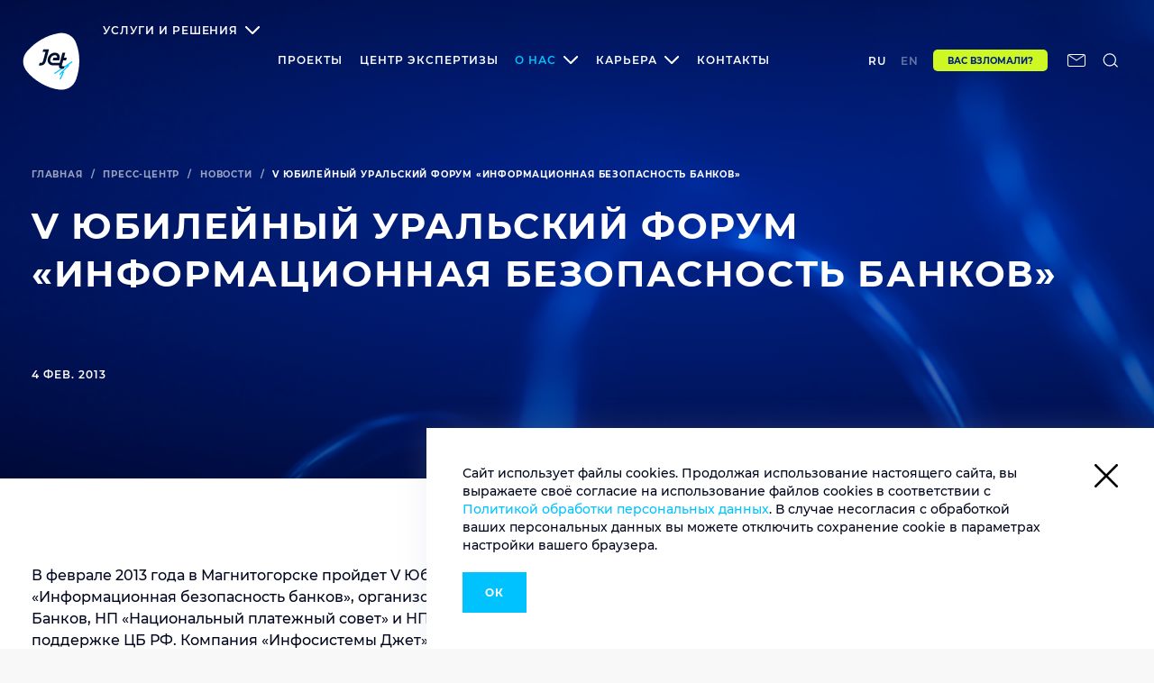

--- FILE ---
content_type: text/html; charset=UTF-8
request_url: https://jet.su/press-center/news/v-yubileynyy-uralskiy-forum-informatsionnaya-bezopasnost-bankov/
body_size: 51535
content:
<!DOCTYPE html>



<html lang="ru" >

<head>

	<meta http-equiv="Content-Type" content="text/html; charset=UTF-8" />
<meta name="robots" content="index, follow" />
<meta name="description" content="В феврале 2013 года в Магнитогорске пройдет V Юбилейный Уральский форум &laquo;Информационная безопасность банков&raquo;, организованный Ассоциацией Российских Банков, НП &laquo;Национальный платежный совет&raquo; и НП &laquo;АБИСС&raquo;, при официальной поддержке ЦБ РФ. Компания &laquo;Инфосистемы Джет&raquo; &ndash; партнер деловой программы." />
<link href="/local/templates/bx/css/style.min.css?1705906204490997" type="text/css"  data-template-style="true"  rel="stylesheet" />
<link href="/local/templates/bx/css/local.css?16581526592712" type="text/css"  data-template-style="true"  rel="stylesheet" />
<link href="/local/templates/bx/css/dev.css?1760085872248520" type="text/css"  data-template-style="true"  rel="stylesheet" />
<link href="/bitrix/components/bitrix/breadcrumb/templates/coffeediz.schema.org/style.css?1685432233989" type="text/css"  data-template-style="true"  rel="stylesheet" />
<link rel="canonical" href="https://jet.su/press-center/news/v-yubileynyy-uralskiy-forum-informatsionnaya-bezopasnost-bankov/" />
<link rel="preload" href="/local/templates/bx/fonts/montserrat-bold.woff2" as="font" crossorigin="anonymous">
<link rel="preload" href="/local/templates/bx/fonts/montserrat-medium.woff2" as="font" crossorigin="anonymous">
<link rel="preload" href="/local/templates/bx/fonts/montserrat-semibold.woff2" as="font" crossorigin="anonymous">
<script data-skip-moving="true">window.yandexSmartcaptchaPublicKey = 'ysc1_GPw3Eo6nKzNbKJNHrbbGvNZa9rNKksXxshcupTgXdbd5846e';</script>
<style>.uniform-req-textfield{display:none;}</style>
<style>.uniform-req-textfield{display:none;}</style>
<style>.uniform-req-textfield{display:none;}</style>
<style>.uniform-req-textfield{display:none;}</style>




	<title>V Юбилейный Уральский форум «Информационная безопасность банков»</title>

	
        <meta property="og:type" content="website">
        <meta property="og:title" content="V Юбилейный Уральский форум «Информационная безопасность банков»">
        <meta property="og:description" content="В феврале 2013 года в Магнитогорске пройдет V Юбилейный Уральский форум &laquo;Информационная безопасность банков&raquo;, организованный Ассоциацией Российских Банков, НП &laquo;Национальный платежный совет&raquo; и НП &laquo;АБИСС&raquo;, при официальной поддержке ЦБ РФ. Компания &laquo;Инфосистемы Джет&raquo; &ndash; партнер деловой программы.">
        <meta property="og:url" content="https://jet.su/press-center/news/v-yubileynyy-uralskiy-forum-informatsionnaya-bezopasnost-bankov/">
        <meta property="og:image" content="https://jet.su/local/templates/bx/img/microdata/jet-logo-new.png">
        <meta property="og:image:type" content="image/png"/>

        
	<meta name="viewport" content="width=device-width, initial-scale=1.0">
	<meta http-equiv="X-UA-Compatible" content="ie=edge">
	<link rel="apple-touch-icon" sizes="180x180" href="/local/templates/bx/favicon/apple-touch-icon.png">
	<link rel="icon" type="image/png" sizes="32x32" href="/local/templates/bx/favicon/favicon-32x32.png">
	<link rel="icon" type="image/png" sizes="16x16" href="/local/templates/bx/favicon/favicon-16x16.png">
	<link rel="manifest" href="/local/templates/bx/favicon/site.webmanifest" crossorigin="use-credentials">
	<link rel="mask-icon" href="/local/templates/bx/favicon/safari-pinned-tab.svg" color="#5bbad5">
	<link rel="shortcut icon" href="/local/templates/bx/favicon/favicon.ico">
	<meta name="msapplication-TileColor" content="#2d89ef">
	<meta name="msapplication-config" content="/local/templates/bx/favicon/browserconfig.xml">
	<meta name="theme-color" content="#ffffff">
	<meta http-equiv="Content-Security-Policy" content="upgrade-insecure-requests">
	<meta name="yandex-verification" content="aca3aca9c9b5aae8" />

				
			
			
			
			
			
			
			
			
			
			
			
			
			
			
			
			
			
			
			
			
			
			
			
			
			
			
			
			
			
			
			
			
			
			
			
			
			
			
			
			
			
			
			
			
			
			
			
			
			
			
			
			
			
			
			
			
			
			
			
			
			
			
			
			
			
			
			
			
			
			
			
			
			
			
			
			
			
			
			
			
			
			
			
			
			
			
			
			
			

			
	
	<!-- Yandex.Metrika counter -->

		
	
	<!-- /Yandex.Metrika counter -->
	</head>

<body data-site-id="ru">
	<!-- Yandex.Metrika counter -->
	<noscript>
		<div><img src="https://mc.yandex.ru/watch/19862611" style="position:absolute; left:-9999px;" alt="" /></div>
	</noscript>
	<!-- /Yandex.Metrika counter -->

	<div id="panel">
			</div>
	<div style="display:none"><svg xmlns="http://www.w3.org/2000/svg" xmlns:xlink="http://www.w3.org/1999/xlink">
	<defs>
		<style>
			.cls-1 {
				fill: #00c3ff;
			}

			.cls-1,
			.cls-2,
			.cls-3 {
				stroke-width: 0px;
			}

			.cls-2 {
				fill: #fff;
			}

			.cls-3 {
				fill: #001031;
			}
		</style>
	</defs>
	<symbol id="btn-shape" viewBox="0 0 56 56">
		<path
			d="M4.68337 41.6551C2.34881 39.2364 0.542835 36.1698 0.102352 32.5849C-0.38218 28.5681 0.895221 24.8105 3.05359 21.7439C10.0132 11.8963 19.9681 4.12182 32.2136 0.623317C35.5612 -0.326892 39.2172 -0.24051 42.653 1.228C46.0888 2.65331 48.6876 5.2016 50.2734 8.22499C56.1318 19.3252 57.233 31.7643 54.7663 43.4691C54.0175 47.1404 52.0793 50.5957 48.7757 53.0144C45.8245 55.174 42.3447 55.9514 38.9089 55.9946C27.5004 56.2106 12.7442 49.9046 4.68337 41.6551Z"
			fill="#00C2FF" stroke="none" />
		<path d="M31 24V34M26 29H36" stroke-width="2" stroke-linecap="round" stroke-linejoin="round" />
	</symbol>
	<symbol id="icon-arrow-down" viewBox="0 0 12 8">
		<path d="M1 1L6 6L11 1" stroke-width="2" />
	</symbol>
	<symbol id="icon-arrow-right" viewBox="0 0 16 16">
		<path fill="none" d="M5.07151 15.1424L12.1426 8.07129L5.07151 1.00022" stroke="currentColor" />
	</symbol>
	<symbol id="icon-arrow-down2" viewBox="0 0 17 10">
		<path fill-rule="evenodd" clip-rule="evenodd"
			d="M1.70711 0.292893C1.31658 -0.0976311 0.683418 -0.0976311 0.292893 0.292893C-0.0976311 0.683418 -0.0976311 1.31658 0.292893 1.70711L7.33023 8.74444C7.34066 8.75587 7.3514 8.76712 7.36245 8.77817C7.5579 8.97363 7.81414 9.07126 8.07031 9.07107C8.32649 9.07126 8.58272 8.97363 8.77817 8.77817C8.78923 8.76712 8.79997 8.75587 8.8104 8.74443L15.8477 1.70711C16.2383 1.31658 16.2383 0.683418 15.8477 0.292893C15.4572 -0.0976311 14.824 -0.0976311 14.4335 0.292893L8.07031 6.6561L1.70711 0.292893Z"
			fill="currentColor" />
	</symbol>
	<symbol id="icon-arrow" viewBox="0 0 40 40">
		<path d="M19.08 38.7686L38 19.8486L19.08 0.928635" fill="none" stroke="currentColor" stroke-width="2" />
	</symbol>
	<symbol id="icon-arrows-link" viewBox="0 0 333 84">
		<g opacity="0.5">
			<path
				d="M332.69 8.70711C333.081 8.31659 333.081 7.68343 332.69 7.2929L326.326 0.92894C325.935 0.538415 325.302 0.538415 324.912 0.92894C324.521 1.31946 324.521 1.95263 324.912 2.34315L330.569 8.00001L324.912 13.6569C324.521 14.0474 324.521 14.6806 324.912 15.0711C325.302 15.4616 325.935 15.4616 326.326 15.0711L332.69 8.70711ZM228.137 9L331.983 9.00001L331.983 7.00001L228.137 7L228.137 9Z"
				fill="#0033CC" />
			<path
				d="M1.2757 7.29289C0.885178 7.68342 0.885178 8.31658 1.2757 8.70711L7.63966 15.0711C8.03018 15.4616 8.66335 15.4616 9.05388 15.0711C9.4444 14.6805 9.4444 14.0474 9.05388 13.6569L3.39702 8L9.05388 2.34315C9.4444 1.95262 9.4444 1.31946 9.05388 0.928932C8.66335 0.538408 8.03018 0.538408 7.63966 0.928932L1.2757 7.29289ZM228.137 7L1.9828 7V9L228.137 9V7Z"
				fill="#0033CC" />
			<path
				d="M332.69 42.7071C333.081 42.3166 333.081 41.6834 332.69 41.2929L326.326 34.9289C325.935 34.5384 325.302 34.5384 324.912 34.9289C324.521 35.3195 324.521 35.9526 324.912 36.3432L330.569 42L324.912 47.6569C324.521 48.0474 324.521 48.6806 324.912 49.0711C325.302 49.4616 325.935 49.4616 326.326 49.0711L332.69 42.7071ZM228.137 43L331.983 43L331.983 41L228.137 41L228.137 43Z"
				fill="#0033CC" />
			<path
				d="M1.2757 41.2929C0.885178 41.6834 0.885178 42.3166 1.2757 42.7071L7.63966 49.0711C8.03018 49.4616 8.66335 49.4616 9.05388 49.0711C9.4444 48.6805 9.4444 48.0474 9.05388 47.6569L3.39702 42L9.05388 36.3431C9.4444 35.9526 9.4444 35.3195 9.05388 34.9289C8.66335 34.5384 8.03018 34.5384 7.63966 34.9289L1.2757 41.2929ZM228.137 41L1.9828 41V43L228.137 43V41Z"
				fill="#0033CC" />
			<path
				d="M332.69 76.7071C333.081 76.3166 333.081 75.6834 332.69 75.2929L326.326 68.9289C325.935 68.5384 325.302 68.5384 324.912 68.9289C324.521 69.3195 324.521 69.9526 324.912 70.3432L330.569 76L324.912 81.6569C324.521 82.0474 324.521 82.6806 324.912 83.0711C325.302 83.4616 325.935 83.4616 326.326 83.0711L332.69 76.7071ZM228.137 77L331.983 77L331.983 75L228.137 75L228.137 77Z"
				fill="#0033CC" />
			<path
				d="M1.2757 75.2929C0.885178 75.6834 0.885178 76.3166 1.2757 76.7071L7.63966 83.0711C8.03018 83.4616 8.66335 83.4616 9.05388 83.0711C9.4444 82.6805 9.4444 82.0474 9.05388 81.6569L3.39702 76L9.05388 70.3431C9.4444 69.9526 9.4444 69.3195 9.05388 68.9289C8.66335 68.5384 8.03018 68.5384 7.63966 68.9289L1.2757 75.2929ZM228.137 75L1.9828 75V77L228.137 77V75Z"
				fill="#0033CC" />
		</g>
	</symbol>
	<symbol id="icon-author" viewBox="0 0 49 66">
		<path fill-rule="evenodd" clip-rule="evenodd"
			d="M49 1.94336C49 1.39107 48.5523 0.943359 48 0.943359H1C0.447715 0.943359 0 1.39108 0 1.94336V44.314V44.3145C0 44.3146 0.000130816 44.3148 0.000292186 44.3148C0.000395972 44.3148 0.000492043 44.3148 0.000544454 44.3149L12.3979 65.5047C12.5773 65.8113 12.9058 65.9997 13.261 65.9997H23.9375C24.4898 65.9997 24.9375 65.552 24.9375 64.9997V45.3148C24.9375 44.7625 25.3852 44.3148 25.9375 44.3148H48C48.5523 44.3148 49 43.8671 49 43.3148V1.94336Z"
			fill="#0033CC" />
	</symbol>
	<symbol id="icon-close" viewBox="0 0 20 20">
		<path
			d="M.293 18.291a1 1 0 101.414 1.414L10 11.413l8.292 8.292a1 1 0 101.414-1.414l-8.292-8.292 8.292-8.292A1 1 0 1018.291.293L9.999 8.585 1.707.293A1 1 0 10.293 1.707L8.585 10 .293 18.291z" />
	</symbol>
	<symbol id="icon-command" viewBox="0 0 48 48">
		<path
			d="M36 6C34.4087 6 32.8826 6.63214 31.7574 7.75736C30.6321 8.88258 30 10.4087 30 12V36C30 37.5913 30.6321 39.1174 31.7574 40.2426C32.8826 41.3679 34.4087 42 36 42C37.5913 42 39.1174 41.3679 40.2426 40.2426C41.3679 39.1174 42 37.5913 42 36C42 34.4087 41.3679 32.8826 40.2426 31.7574C39.1174 30.6321 37.5913 30 36 30H12C10.4087 30 8.88258 30.6321 7.75736 31.7574C6.63214 32.8826 6 34.4087 6 36C6 37.5913 6.63214 39.1174 7.75736 40.2426C8.88258 41.3679 10.4087 42 12 42C13.5913 42 15.1174 41.3679 16.2426 40.2426C17.3679 39.1174 18 37.5913 18 36V12C18 10.4087 17.3679 8.88258 16.2426 7.75736C15.1174 6.63214 13.5913 6 12 6C10.4087 6 8.88258 6.63214 7.75736 7.75736C6.63214 8.88258 6 10.4087 6 12C6 13.5913 6.63214 15.1174 7.75736 16.2426C8.88258 17.3679 10.4087 18 12 18H36C37.5913 18 39.1174 17.3679 40.2426 16.2426C41.3679 15.1174 42 13.5913 42 12C42 10.4087 41.3679 8.88258 40.2426 7.75736C39.1174 6.63214 37.5913 6 36 6Z"
			fill="none" stroke="#00C2FF" stroke-width="2" stroke-linecap="round" stroke-linejoin="round" />
	</symbol>
	<symbol id="icon-cross-search" viewBox="0 0 37 38">
		<line x1="9.45305" y1="28.453" x2="27.8378" y2="10.0683" stroke-width="2" />
		<line x1="27.8398" y1="27.9317" x2="9.45499" y2="9.54694" stroke-width="2" />
	</symbol>
	<symbol id="icon-cross-small" viewBox="0 0 7 7">
		<path fill-rule="evenodd" clip-rule="evenodd"
			d="M3.20718 2.08579L5 0.292969L6.41421 1.70718L4.6214 3.5L6.41436 5.29297L5.00015 6.70718L3.20718 4.91421L1.41421 6.70718L0 5.29297L1.79297 3.5L0.000151244 1.70718L1.41436 0.292969L3.20718 2.08579Z" />
	</symbol>
	<symbol id="icon-cross" viewBox="0 0 8 8">
		<path fill-rule="evenodd" clip-rule="evenodd"
			d="M0.535537 0.464463C0.752495 0.247505 1.10425 0.247505 1.32121 0.464463L4.07107 3.21432L6.82093 0.464466C7.03789 0.247508 7.38964 0.247508 7.6066 0.464466C7.82356 0.681424 7.82356 1.03318 7.6066 1.25014L4.85675 4L7.6066 6.74986C7.82356 6.96681 7.82356 7.31857 7.6066 7.53553C7.38965 7.75249 7.03789 7.75249 6.82093 7.53553L4.07107 4.78567L1.32121 7.53553C1.10425 7.75249 0.752492 7.75249 0.535534 7.53553C0.318576 7.31858 0.318576 6.96682 0.535534 6.74986L3.2854 4L0.535537 1.25014C0.318579 1.03318 0.318579 0.681421 0.535537 0.464463Z" />
	</symbol>
	<symbol id="icon-facebook" viewBox="0 0 8 16">
		<path
			d="M8 3.42857H6.45714C5.84229 3.42857 5.71429 3.68114 5.71429 4.31771V5.71429H8L7.76114 8H5.71429V16H2.28571V8H0V5.71429H2.28571V3.07657C2.28571 1.05486 3.34971 0 5.74743 0H8V3.42857Z"
			fill="currentColor" />
	</symbol>
	<symbol id="icon-h" viewBox="0 0 12 12">
		<path d="M11.3307 0.799999V12H8.16269V7.632H3.84269V12H0.674688V0.799999H3.84269V5.008H8.16269V0.799999H11.3307Z"
			fill="currentColor" />
	</symbol>
	<symbol id="icon-hh" viewBox="0 0 22 12">
		<path
			d="M6.48338 3.184C7.56071 3.184 8.42471 3.504 9.07538 4.144C9.73671 4.784 10.0674 5.74933 10.0674 7.04V12H7.02738V7.536C7.02738 6.352 6.55271 5.76 5.60338 5.76C5.08071 5.76 4.65938 5.93067 4.33938 6.272C4.03004 6.61333 3.87538 7.12533 3.87538 7.808V12H0.835375V0.127999H3.87538V4.128C4.20604 3.81867 4.59538 3.584 5.04338 3.424C5.49138 3.264 5.97138 3.184 6.48338 3.184ZM17.624 3.184C18.7013 3.184 19.5653 3.504 20.216 4.144C20.8773 4.784 21.208 5.74933 21.208 7.04V12H18.168V7.536C18.168 6.352 17.6933 5.76 16.744 5.76C16.2213 5.76 15.8 5.93067 15.48 6.272C15.1707 6.61333 15.016 7.12533 15.016 7.808V12H11.976V0.127999H15.016V4.128C15.3467 3.81867 15.736 3.584 16.184 3.424C16.632 3.264 17.112 3.184 17.624 3.184Z"
			fill="currentColor" />
	</symbol>
	<symbol id="icon-key" viewBox="0 0 22 22">
		<path
			d="M14.4983 6.5L17.9983 3M19.9983 1L17.9983 3L19.9983 1ZM10.3883 10.61C10.9047 11.1195 11.3151 11.726 11.5961 12.3948C11.877 13.0635 12.0229 13.7813 12.0253 14.5066C12.0278 15.232 11.8867 15.9507 11.6102 16.6213C11.3338 17.2919 10.9274 17.9012 10.4145 18.4141C9.90155 18.9271 9.29224 19.3334 8.62162 19.6099C7.951 19.8864 7.23232 20.0275 6.50695 20.025C5.78159 20.0226 5.06386 19.8767 4.39511 19.5958C3.72636 19.3148 3.11979 18.9043 2.61032 18.388C1.60845 17.3507 1.05408 15.9614 1.06661 14.5193C1.07915 13.0772 1.65757 11.6977 2.67732 10.678C3.69706 9.65825 5.07653 9.07982 6.51861 9.06729C7.9607 9.05476 9.35001 9.60913 10.3873 10.611L10.3883 10.61ZM10.3883 10.61L14.4983 6.5L10.3883 10.61ZM14.4983 6.5L17.4983 9.5L20.9983 6L17.9983 3L14.4983 6.5Z"
			stroke="#00C2FF" stroke-width="2" stroke-linecap="round" stroke-linejoin="round" fill="none" />
	</symbol>
	<symbol id="icon-list" viewBox="0 0 24 24">
		<path d="M8 6H21" stroke="#00C2FF" stroke-width="2" stroke-linecap="round" stroke-linejoin="round" />
		<path d="M8 12H21" stroke="#00C2FF" stroke-width="2" stroke-linecap="round" stroke-linejoin="round" />
		<path d="M8 18H21" stroke="#00C2FF" stroke-width="2" stroke-linecap="round" stroke-linejoin="round" />
		<path d="M3 6H3.01" stroke="#00C2FF" stroke-width="2" stroke-linecap="round" stroke-linejoin="round" />
		<path d="M3 12H3.01" stroke="#00C2FF" stroke-width="2" stroke-linecap="round" stroke-linejoin="round" />
		<path d="M3 18H3.01" stroke="#00C2FF" stroke-width="2" stroke-linecap="round" stroke-linejoin="round" />
	</symbol>
	<symbol id="icon-loupe" viewBox="0 0 17 17">
		<circle cx="7.0013" cy="7.00033" r="5.33333" fill="none" stroke="currentColor" stroke-width="1.5" />
		<path d="M16.3346 16.3337L10.668 10.667" stroke="currentColor" stroke-width="1.5" />
	</symbol>
	<symbol id="icon-loupe2" viewBox="0 0 40 40">
		<circle cx="18" cy="19" r="11" stroke="currentColor" stroke-width="2" />
		<line x1="26.7071" y1="26.2929" x2="32.7071" y2="32.2929" stroke="currentColor" stroke-width="2" />
	</symbol>
	<symbol id="icon-pagination-arrow" viewBox="0 0 12 12">
		<path opacity="0.6" d="M5 11L10 6L5 1" fill="none" stroke="currentColor" stroke-width="2" />
	</symbol>
	<symbol id="icon-pagination-arrow2" viewBox="0 0 19 12">
		<path opacity="0.6" d="M11.9502 11L16.9502 6L11.9502 1" fill="none" stroke="currentColor" stroke-width="2" />
		<path opacity="0.6" d="M5 11L10 6L5 1" fill="none" stroke="currentColor" stroke-width="2" />
	</symbol>
	<symbol id="icon-play" viewBox="0 0 40 40">
		<rect width="40" height="40" rx="20" fill="white" />
		<path
			d="M20 0C8.95429 0 0 8.95429 0 20C0 31.0457 8.95429 40 20 40C31.0457 40 40 31.0457 40 20C40 8.95429 31.0457 0 20 0ZM14.5989 28.2703V11.7297L28.9176 20L14.5989 28.2703Z"
			fill="#00C2FF" />
	</symbol>
	<symbol id="icon-plus" viewBox="0 0 12 12">
		<path d="M6 1V11M1 6H11" stroke="currentColor" stroke-width="2" stroke-linecap="round" stroke-linejoin="round" />
	</symbol>
	<symbol id="icon-tariff-checkmark" viewBox="0 0 19 14">
		<path fill-rule="evenodd" clip-rule="evenodd"
			d="M18.5372 1.90923L6.87824 14L0 5.97538L2.08834 4.18537L6.998 9.91331L16.5573 0L18.5372 1.90923Z"
			fill="#0033CC" />
	</symbol>
	<symbol id="icon-telegram" viewBox="0 0 16 14">
		<path fill-rule="evenodd" clip-rule="evenodd"
			d="M12.256 13.1858C12.4709 13.3378 12.7474 13.3755 12.9943 13.2829C13.24 13.1892 13.4217 12.9778 13.4766 12.7218C14.056 9.99953 15.4617 3.10822 15.9885 0.632836C16.0285 0.445411 15.9622 0.251128 15.816 0.126559C15.6685 0.00198932 15.4651 -0.0334384 15.2845 0.0328462C12.4892 1.06826 3.88017 4.29791 0.361369 5.59961C0.138516 5.68303 -0.00662416 5.89674 0.000232864 6.13331C0.00823273 6.36874 0.167087 6.57331 0.395655 6.64188C1.97391 7.11387 4.04473 7.771 4.04473 7.771C4.04473 7.771 5.01272 10.6944 5.51671 12.1801C5.58071 12.3675 5.72699 12.5138 5.91899 12.5641C6.11213 12.6143 6.31669 12.5618 6.46069 12.4258C7.27096 11.6612 8.52351 10.4784 8.52351 10.4784C8.52351 10.4784 10.9052 12.2235 12.256 13.1858ZM4.91558 7.40072L6.03556 11.0932L6.2847 8.75498C6.2847 8.75498 10.608 4.85448 13.0743 2.63166C13.1463 2.56652 13.1554 2.4568 13.096 2.38023C13.0366 2.30366 12.9269 2.28538 12.8457 2.33795C9.98863 4.16192 4.91558 7.40072 4.91558 7.40072Z"
			fill="currentColor" />
	</symbol>
	<symbol id="icon-thumbs-up" viewBox="0 0 48 48">
		<path
			d="M14 44H8C6.93913 44 5.92172 43.5786 5.17157 42.8284C4.42143 42.0783 4 41.0609 4 40V26C4 24.9391 4.42143 23.9217 5.17157 23.1716C5.92172 22.4214 6.93913 22 8 22H14M28 18V10C28 8.4087 27.3679 6.88258 26.2426 5.75736C25.1174 4.63214 23.5913 4 22 4L14 22V44H36.56C37.5247 44.0109 38.4608 43.6728 39.1958 43.048C39.9309 42.4232 40.4154 41.5538 40.56 40.6L43.32 22.6C43.407 22.0267 43.3683 21.4414 43.2067 20.8845C43.045 20.3276 42.7642 19.8126 42.3837 19.375C42.0032 18.9375 41.5322 18.5879 41.0031 18.3504C40.4741 18.113 39.8998 17.9934 39.32 18H28Z"
			fill="none" stroke="#00C2FF" stroke-width="2" stroke-linecap="round" stroke-linejoin="round" />
	</symbol>
	<symbol id="icon-twitter" viewBox="0 0 26 22">
		<path
			d="M25.5697 2.49509C24.6269 2.91733 23.6191 3.20248 22.5571 3.33409C23.6408 2.67605 24.4752 1.63414 24.8653 0.394827C23.8521 1.00352 22.7305 1.4477 21.533 1.6835C20.5739 0.647077 19.2085 0 17.7021 0C14.8032 0 12.457 2.37993 12.457 5.31371C12.457 5.73047 12.5004 6.13626 12.5925 6.52561C8.23065 6.30626 4.36186 4.18955 1.77726 0.970615C1.32752 1.75479 1.06744 2.67056 1.06744 3.64118C1.06744 5.4837 1.99399 7.11236 3.4028 8.06653C2.54126 8.04459 1.72849 7.80331 1.02409 7.403C1.02409 7.42493 1.02409 7.44687 1.02409 7.4688C1.02409 10.0461 2.83386 12.1903 5.23424 12.6783C4.79534 12.799 4.32935 12.8648 3.85253 12.8648C3.51658 12.8648 3.18606 12.8319 2.86637 12.7661C3.53284 14.8773 5.47265 16.4127 7.77008 16.4566C5.97656 17.8824 3.71165 18.7323 1.25167 18.7323C0.829025 18.7323 0.411803 18.7049 0 18.6556C2.3191 20.18 5.0771 21.0574 8.03558 21.0574C17.6913 21.0574 22.9689 12.958 22.9689 5.93337C22.9689 5.70305 22.9634 5.47274 22.9526 5.2479C23.9767 4.49664 24.8653 3.55892 25.5697 2.49509Z"
			fill="currentColor" />
	</symbol>
	<symbol id="icon-upload" viewBox="0 0 26 26">
		<path
			d="M9.7487 18.4173H6.4987C5.78737 18.4173 5.08301 18.2772 4.42583 18.005C3.76865 17.7328 3.17152 17.3338 2.66854 16.8308C1.65271 15.815 1.08203 14.4372 1.08203 13.0007C1.08203 11.5641 1.65271 10.1863 2.66854 9.17049C3.68436 8.15467 5.06211 7.58398 6.4987 7.58398H9.7487"
			stroke-width="2" stroke-linecap="round" stroke-linejoin="round" />
		<path
			d="M16.2513 7.58268L19.5013 7.58268C20.2126 7.58268 20.917 7.72279 21.5742 7.995C22.2314 8.26721 22.8285 8.6662 23.3315 9.16919C24.3473 10.185 24.918 11.5628 24.918 12.9993C24.918 14.4359 24.3473 15.8137 23.3315 16.8295C22.3156 17.8453 20.9379 18.416 19.5013 18.416H16.2513"
			stroke-width="2" stroke-linecap="round" stroke-linejoin="round" />
		<path d="M8.66797 13H17.3346" stroke-width="2" stroke-linecap="round" stroke-linejoin="round" />
	</symbol>
	<symbol id="icon-vk" viewBox="0 0 31 19">
		<path
			d="M29.3964 1.22392C29.6031 0.518896 29.3964 0 28.4024 0H25.1132C24.2755 0 23.8902 0.44558 23.6836 0.941953C23.6836 0.941953 22.0083 5.06499 19.6405 7.73853C18.8755 8.51126 18.5237 8.75948 18.1049 8.75948C17.8983 8.75948 17.5799 8.51126 17.5799 7.80623V1.22392C17.5799 0.377877 17.3453 0 16.6529 0H11.4817C10.9568 0 10.644 0.394853 10.644 0.761435C10.644 1.5623 11.828 1.74843 11.9508 4.0046V8.9005C11.9508 9.97217 11.7609 10.1695 11.3421 10.1695C10.2252 10.1695 7.51118 6.02953 5.9029 1.29163C5.57905 0.372263 5.26064 0 4.41743 0H1.12808C0.18991 0 0 0.44558 0 0.941953C0 1.82175 1.1169 6.19314 5.1991 11.9688C7.91872 15.9113 11.7496 18.0492 15.2343 18.0492C17.3284 18.0492 17.5854 17.5754 17.5854 16.7576C17.5854 12.9897 17.3955 12.6344 18.4454 12.6344C18.9312 12.6344 19.7689 12.8825 21.7235 14.7833C23.9571 17.0394 24.3258 18.0491 25.5767 18.0491H28.8659C29.8041 18.0491 30.2788 17.5754 30.0051 16.6389C29.3797 14.6705 25.1522 10.6207 24.9624 10.35C24.4766 9.71828 24.6161 9.43617 24.9624 8.8721C24.9681 8.86661 28.9831 3.15856 29.3964 1.22392Z"
			fill="currentColor" />
	</symbol>
	<symbol id="icon-youtube" viewBox="0 0 14 10">
		<path fill-rule="evenodd" clip-rule="evenodd"
			d="M2.558 9.892C4.657 10.036 9.339 10.036 11.441 9.892C13.715 9.736 13.982 8.629 14 5C13.982 1.378 13.718 0.264 11.441 0.108C9.34 -0.036 4.657 -0.036 2.558 0.108C0.285 0.264 0.017 1.371 0 5C0.017 8.622 0.282 9.736 2.558 9.892ZM9.917 4.99596L5 2.65796V7.34196L9.917 4.99596Z"
			fill="currentColor" />
	</symbol>
	<symbol id="icon-rutube" viewBox="0 0 112 98" fill="none" xmlns="http://www.w3.org/2000/svg">
		<path
			d="M59.0071 59.2582H17.5723V42.6574H59.0071C61.4274 42.6574 63.1103 43.0845 63.9548 43.8304C64.7994 44.5763 65.3226 45.9597 65.3226 47.9806V53.9414C65.3226 56.0707 64.7994 57.4541 63.9548 58.2C63.1103 58.9459 61.4274 59.2646 59.0071 59.2646V59.2582ZM61.8497 27.0064H0V98H17.5723V74.9028H49.9562L65.3226 98H85L68.058 74.7945C74.3041 73.8573 77.1089 71.9193 79.422 68.7253C81.7351 65.5314 82.8949 60.4249 82.8949 53.6099V48.2866C82.8949 44.2448 82.4726 41.0508 81.7351 38.6028C80.9977 36.1547 79.7371 34.0254 77.9471 32.1129C76.0563 30.3023 73.9511 29.0273 71.4237 28.173C68.8963 27.4271 65.7385 27 61.8497 27V27.0064Z"
			fill="currentColor" />
		<path
			d="M98.5 27C105.956 27 112 20.9558 112 13.5C112 6.04416 105.956 0 98.5 0C91.0442 0 85 6.04416 85 13.5C85 20.9558 91.0442 27 98.5 27Z"
			fill="currentColor" />
	</symbol>
	<symbol id="icon-zap" viewBox="0 0 48 48">
		<path d="M26 4L6 28H24L22 44L42 20H24L26 4Z" stroke="#00C2FF" fill="none" stroke-width="2" stroke-linecap="round"
			stroke-linejoin="round" />
	</symbol>
	<symbol id="logo-jet" viewBox="0 0 80 82">
		<path
			d="M6.69053 60.995C3.35545 57.4533 0.775478 52.9629 0.146217 47.7136C-0.545971 41.8319 1.27889 36.3296 4.36227 31.8393C14.3046 17.4195 28.5259 6.03552 46.0194 0.912715C50.8018 -0.478664 56.0246 -0.352175 60.9329 1.79814C65.8411 3.8852 69.5537 7.61663 71.8191 12.0437C80.1883 28.2976 81.7614 46.512 78.2375 63.6512C77.1678 69.027 74.3991 74.0866 69.6796 77.6283C65.4635 80.7905 60.4924 81.9289 55.5841 81.9921C39.2863 82.3083 18.206 73.0747 6.69053 60.995Z"
			fill="#00C2FF" />
		<path
			d="M6.25114 56.0623C3.41946 52.2676 1.46875 47.714 1.46875 42.6545C1.46875 36.9625 3.79702 31.9029 7.25795 27.9818C18.3959 15.3329 33.2464 6.03594 50.6141 3.18994C55.3335 2.43101 60.3047 3.12669 64.7724 5.71972C69.2402 8.31274 72.3865 12.2971 74.0226 16.7875C80.2523 33.2943 79.6859 50.8763 74.3372 66.8771C72.7011 71.8734 69.4919 76.427 64.5836 79.273C60.1788 81.8028 55.2706 82.3088 50.6141 81.8028C35.0084 80.2217 15.8159 68.9642 6.25114 56.0623Z"
			fill="#0D152A" />
		<path
			d="M63.6387 47.0183L69.1133 43.3501L68.2324 41.9587L43.6912 58.4655L44.5721 59.8569L62.1285 48.0935L50.5501 60.2364L51.7457 61.3748L55.4584 57.3904L51.1794 66.8138L52.6267 67.5095L57.4091 57.1374L56.2764 56.6315L64.5197 47.8405L63.6387 47.0183Z"
			fill="#00C5FF" />
		<path
			d="M55.7065 40.4405H59.545L60.4889 36.9621H56.6504L58.5382 29.8787H54.6368L50.8612 43.9822H42.1774C38.5906 43.9822 37.6467 41.7686 38.2131 38.7329C38.7794 35.6972 41.4852 33.2306 44.1281 33.1674C46.2676 33.1674 47.3374 34.4323 47.3374 35.8869C47.3374 36.2664 47.2744 36.7091 47.2115 36.8988H42.3662L41.4223 40.3773H50.232C50.6724 39.1756 51.05 37.5945 51.05 36.3929C51.05 32.7247 48.6588 29.8154 44.3169 29.8154C38.4648 29.8154 34.4375 35.0647 34.4375 40.061C34.4375 44.6146 37.395 47.4606 42.0516 47.4606C42.1145 47.4606 42.1145 47.4606 42.1774 47.4606H49.9803C49.2881 49.9904 50.8612 52.0775 53.3153 52.1407H56.5246L57.4685 48.599H54.6997C54.1334 48.5358 53.7558 48.0298 53.9446 47.4606L55.7065 40.4405Z"
			fill="white" />
		<path
			d="M32.7401 25.1982H32.5513H28.6499L27.706 28.7399H31.6074L28.0206 42.0845C27.5801 43.3494 26.5733 44.1083 25.0631 43.9818H23.6158L22.6719 47.5235H24.0562C25.944 47.5868 28.0835 47.397 29.7196 45.7527L29.7825 45.6894C30.7264 44.7408 31.5445 43.5391 31.922 42.0213L36.3898 25.1982H32.7401Z"
			fill="white" />
	</symbol>
	<symbol id="logo-jet-white" viewBox="0 0 117.9 118.22">
		<path class="cls-2"
			d="M9.88,80.34c-4.07-5.38-6.9-11.85-6.91-19.09-.01-8.08,3.37-15.26,8.4-20.86C27.48,22.47,48.93,9.28,73.97,5.22c6.8-1.1,14.02-.06,20.46,3.61,6.44,3.68,10.96,9.34,13.39,15.71,8.97,23.47,8.14,48.43.49,71.19-2.39,7.11-6.98,13.59-14.07,17.62-6.35,3.61-13.42,4.31-20.18,3.63-22.62-2.3-50.3-18.3-64.19-36.64" />
		<polygon class="cls-1"
			points="93.07 68.07 100.9 62.86 99.61 60.92 64.29 84.35 65.56 86.3 90.81 69.55 74.23 86.88 75.97 88.46 81.34 82.84 75.16 96.2 77.27 97.2 84.13 82.45 82.46 81.7 94.37 69.29 93.07 68.07" />
		<path class="cls-3"
			d="M82.45,58.91h5.59l1.35-4.95h-5.59l2.74-10.11h-5.67l-5.46,20.14h-12.7c-5.23,0-6.59-3.17-5.77-7.53.82-4.36,4.72-7.56,8.59-7.61,3.08,0,4.69,1.48,4.69,3.62,0,.58-.09,1.16-.21,1.47h-7.06l-1.35,4.96h12.82c.65-1.73,1.2-3.99,1.2-5.68,0-5.25-3.52-9.37-9.76-9.37-8.51,0-14.38,7.49-14.38,14.62,0,6.49,4.3,10.58,11.1,10.58.05,0,.09,0,.14,0v.02h11.33c-.98,3.6,1.28,6.57,4.89,6.66v.02s4.63,0,4.63,0l1.36-5.02h-4.06c-.86-.05-1.37-.77-1.13-1.65l2.75-10.15Z" />
		<path class="cls-3"
			d="M49,37.09h-6.05l-1.38,5.07h5.73l-5.23,19.21c-.62,1.83-2.15,2.88-4.32,2.77h-2.15s-1.36,5.07-1.36,5.07h2.04c2.77.11,5.87-.21,8.31-2.51l.07-.07c1.41-1.37,2.56-3.13,3.15-5.27l6.53-24.29h-5.33Z" />
	</symbol>
	<symbol id="shape" viewBox="0 0 56 56">
		<path
			d="M4.68337 41.6551C2.34881 39.2364 0.542835 36.1698 0.102352 32.5849C-0.38218 28.5681 0.895221 24.8105 3.05359 21.7439C10.0132 11.8963 19.9681 4.12182 32.2136 0.623317C35.5612 -0.326892 39.2172 -0.24051 42.653 1.228C46.0888 2.65331 48.6876 5.2016 50.2734 8.22499C56.1318 19.3252 57.233 31.7643 54.7663 43.4691C54.0175 47.1404 52.0793 50.5957 48.7757 53.0144C45.8245 55.174 42.3447 55.9514 38.9089 55.9946C27.5004 56.2106 12.7442 49.9046 4.68337 41.6551Z"
			fill="#00C2FF" />
	</symbol>
	<symbol id="shape2" viewBox="0 0 1388 1387">
		<path opacity="0.1"
			d="M384.697 945.299L384.694 945.295C351.504 911.048 333.874 867.334 330.588 822.865L330.588 822.863C318.074 659.155 368.48 502.748 457.234 372.911L457.236 372.908C484.739 332.123 525.137 299.852 576.325 286.888C622.036 275.323 666.956 283.101 707.658 299.579L707.661 299.581C775.447 326.509 844.82 377.37 903.88 439.02C962.939 500.67 1011.66 573.077 1038.16 643.069C1053.34 683.937 1058.99 730.017 1045.95 775.607C1031.22 826.651 997.065 865.86 956.034 892.35C823.757 977.391 666.736 1022.43 504.508 1004.23C460.26 999.19 417.667 980.068 384.697 945.299Z"
			fill="none" stroke="#02061C" />
		<path opacity="0.1"
			d="M322.421 840.293L322.419 840.288C300.99 797.602 297.25 750.609 307.428 707.242L307.428 707.24C344.501 547.461 439.453 413.7 563.055 316.871L563.058 316.869C601.525 286.338 649.752 267.827 702.499 270.98C749.598 273.807 790.151 294.826 824.072 322.857L824.075 322.859C880.721 369.052 931.716 438.529 969.636 515.163C1007.55 591.795 1032.38 675.544 1036.72 750.261C1038.98 793.804 1030.58 839.423 1004.47 878.911C975.126 923.086 930.784 950.101 883.683 962.913C731.946 1003.87 568.567 999.219 419.149 932.741C378.418 914.534 343.483 883.411 322.421 840.293Z"
			fill="none" stroke="#02061C" />
	</symbol>
	<symbol id="white-shape" viewBox="0 0 56 56">
		<path
			d="M42.26 2.14752L42.26 2.14758L42.2698 2.15167C45.4756 3.48158 47.9034 5.85939 49.3878 8.68948L49.389 8.69175C55.1242 19.5585 56.213 31.7548 53.7878 43.2629L53.7865 43.2693C53.0808 46.729 51.263 49.9539 48.1852 52.2074C45.4517 54.2076 42.1958 54.9532 38.8963 54.9947L38.89 54.9948C33.3611 55.0995 26.9606 53.6201 20.9292 51.0779C14.9004 48.5368 9.31787 44.9664 5.40088 40.9585C3.17751 38.6543 1.50278 35.7803 1.09502 32.464C0.646263 28.7412 1.82491 25.2273 3.87082 22.3202C10.7149 12.6364 20.4874 5.01369 32.4874 1.58509C35.6349 0.691871 39.0538 0.777148 42.26 2.14752Z"
			stroke="#00C2FF" stroke-width="2" fill="currentColor" />
		<path d="M31 24V34M26 29H36" stroke-width="2" stroke-linecap="round" stroke-linejoin="round" />
	</symbol>
	<symbol viewBox="0 0 13 15" fill="none" id="location-marker">
		<path
			d="M6.5 0C3.35 0 0.787109 2.56289 0.787109 5.71289C0.787109 6.95947 1.18086 8.14394 1.92676 9.13769L6.14785 14.8228C6.1584 14.8366 6.17451 14.8418 6.18623 14.8541C6.39717 15.08 6.70156 15.0232 6.85186 14.8228C8.06738 13.2009 10.2954 10.1719 11.1521 9.0293C11.1521 9.0293 11.1523 9.02842 11.1526 9.02783L11.1579 9.0208C11.8481 8.05107 12.2129 6.90732 12.2129 5.71289C12.2129 2.56289 9.65 0 6.5 0ZM6.5 8.79492C4.804 8.79492 3.41797 7.40889 3.41797 5.71289C3.41797 4.01689 4.804 2.63086 6.5 2.63086C8.196 2.63086 9.58203 4.01689 9.58203 5.71289C9.58203 7.40889 8.196 8.79492 6.5 8.79492Z"
			fill="#00C2FF" />
	</symbol>
	<symbol viewBox="0 0 15 19" fill="none" id="vacancies-location">
		<path
			d="M7.5 0C3.51 0 0.263672 3.24633 0.263672 7.23633C0.263672 8.81533 0.762422 10.3157 1.70723 11.5744L7.05395 18.7755C7.0673 18.793 7.08771 18.7996 7.10256 18.8152C7.36975 19.1013 7.75531 19.0294 7.94568 18.7755C9.48535 16.7211 12.3075 12.8844 13.3926 11.4371C13.3926 11.4371 13.393 11.436 13.3933 11.4353L13.4 11.4263C14.2743 10.198 14.7363 8.74928 14.7363 7.23633C14.7363 3.24633 11.49 0 7.5 0ZM7.5 11.1402C5.35174 11.1402 3.59609 9.38459 3.59609 7.23633C3.59609 5.08807 5.35174 3.33242 7.5 3.33242C9.64826 3.33242 11.4039 5.08807 11.4039 7.23633C11.4039 9.38459 9.64826 11.1402 7.5 11.1402Z"
			fill="#00C2FF" />
	</symbol>
	<symbol viewBox="0 0 19 19" fill="none" id="vacancies-clock">
		<path
			d="M9.55723 0C4.35111 0 0 4.23608 0 9.44277C0 14.6495 4.35111 19 9.55723 19C14.7628 19 19 14.6495 19 9.44277C19 4.23608 14.7628 0 9.55723 0ZM16.4247 10.3012H9.55723C9.0828 10.3012 8.6988 9.9172 8.6988 9.44277V2.5753C8.6988 2.10087 9.0828 1.71687 9.55723 1.71687C10.0317 1.71687 10.4157 2.10087 10.4157 2.5753V8.58434H16.4247C16.8991 8.58434 17.2831 8.96834 17.2831 9.44277C17.2831 9.9172 16.8991 10.3012 16.4247 10.3012Z"
			fill="#00C2FF" />
	</symbol>
	<symbol viewBox="0 0 19 19" fill="none" id="vacancies-globus">
		<g clip-path="url(#clip0_8758:9728)">
			<path d="M12.4559 4.40863H10.0625V1.63538C11.0099 2.42317 11.859 3.35862 12.4559 4.40863Z" fill="#00C2FF" />
			<path d="M13.7437 9.99036C13.6799 11.1547 13.4205 12.4106 12.9836 13.4608H10.0621V9.99036H13.7437Z"
				fill="#00C2FF" />
			<path d="M12.441 14.5908C11.844 15.6408 11.0097 16.5762 10.0624 17.3641V14.5908H12.441Z" fill="#00C2FF" />
			<path
				d="M0.820878 5.53723H4.8147C4.4242 6.59689 4.20317 7.70668 4.14606 8.86223H-0.000204086C0.0692277 7.6774 0.353411 6.56631 0.820878 5.53723Z"
				fill="#00C2FF" />
			<path d="M8.9342 1.64856V4.40939H6.55876C7.15425 3.36201 7.98999 2.43517 8.9342 1.64856Z" fill="#00C2FF" />
			<path d="M12.9836 5.53723C13.4205 6.58746 13.6799 7.69792 13.7437 8.86223H10.0621V5.53723H12.9836Z"
				fill="#00C2FF" />
			<path
				d="M4.14606 9.99036C4.20313 11.1459 4.42416 12.4012 4.8147 13.4608H0.820913C0.353408 12.4317 0.0692616 11.1752 -0.000169754 9.99036H4.14606Z"
				fill="#00C2FF" />
			<path
				d="M8.9342 0V0.253643C7.39068 1.34533 6.11853 2.76639 5.30116 4.41008H1.42111C3.00283 1.88931 5.79037 0.184285 8.9342 0Z"
				fill="#00C2FF" />
			<path
				d="M17.5781 4.41008H13.698C12.8806 2.76639 11.6055 1.34533 10.062 0.253643V0C13.2058 0.184285 15.9964 1.88931 17.5781 4.41008Z"
				fill="#00C2FF" />
			<path
				d="M13.698 14.5908H17.5781C15.9964 17.1116 13.2058 18.8166 10.062 19.0009V18.7473C11.6055 17.6556 12.8806 16.2345 13.698 14.5908Z"
				fill="#00C2FF" />
			<path
				d="M18.1789 5.53723C18.6464 6.56631 18.9306 7.6774 19 8.86223H14.8537C14.7967 7.70668 14.5756 6.59689 14.1851 5.53723H18.1789Z"
				fill="#00C2FF" />
			<path
				d="M5.30116 14.5908C6.11853 16.2345 7.39068 17.6556 8.9342 18.7473V19.0009C5.79041 18.8166 3.00283 17.1116 1.42111 14.5908H5.30116Z"
				fill="#00C2FF" />
			<path
				d="M14.8537 9.99036H19C18.9306 11.1752 18.6464 12.4317 18.1789 13.4608H14.1851C14.5756 12.4012 14.7967 11.1459 14.8537 9.99036Z"
				fill="#00C2FF" />
			<path d="M8.9342 9.99036V13.4608H6.01307C5.57636 12.411 5.32302 11.1541 5.2593 9.99036H8.9342Z"
				fill="#00C2FF" />
			<path d="M6.01307 5.53723H8.9342V8.86223H5.2593C5.32302 7.69848 5.57636 6.58706 6.01307 5.53723Z"
				fill="#00C2FF" />
			<path d="M8.9342 14.5908V17.3516C7.98999 16.565 7.15425 15.6382 6.55876 14.5908H8.9342Z" fill="#00C2FF" />
		</g>
		<defs>
			<clipPath id="clip0_8758:9728">
				<rect width="19" height="19" fill="white" transform="matrix(-1 0 0 1 19 0)" />
			</clipPath>
		</defs>
	</symbol>
	<symbol viewBox="0 0 25 25" fill="none" id="filter-button">
		<path
			d="M2.09079 18.596C1.04858 17.5162 0.242337 16.1472 0.0456927 14.5468C-0.170616 12.7536 0.399652 11.0761 1.36321 9.70709C4.47019 5.31083 8.91434 1.8401 14.3811 0.278267C15.8755 -0.145934 17.5077 -0.10737 19.0415 0.548212C20.5753 1.18451 21.7355 2.32214 22.4435 3.67187C25.0588 8.62731 25.5504 14.1805 24.4492 19.4059C24.1149 21.0448 23.2497 22.5874 21.7749 23.6672C20.4574 24.6312 18.9039 24.9783 17.37 24.9976C12.277 25.094 5.68938 22.2789 2.09079 18.596Z"
			fill="#00C2FF" />
		<path d="M13.8393 10.7143V15.1786M11.6071 12.9464H16.0714" stroke="white" stroke-width="2" stroke-linecap="round"
			stroke-linejoin="round" />
	</symbol>
</svg></div>
		<div class="wrapper ">

					<header class="header ">
				<div class="header__wrapper">
					<nav class="main-nav">
						    <a class="header__logo" href="/" aria-label="Переход на главную"><svg width="80" height="82" aria-hidden="true">
    <use xlink:href="#logo-jet-white"></use>
</svg>
</a>
    <div class="main-nav__search">
    <form class="main-nav__form" method="get" action="/search/">
    <label class="main-nav__search-label">
        <span class="visually-hidden">Инфосистемы Джет</span>
        <input type="search" autocomplete="off" name="q" class="js-back-search-header-input" data-action="/search/" placeholder="Инфосистемы Джет"/>
    </label>
    <button class="main-nav__search-btn" type="submit" aria-label="поиск" data-modal="search">
        <svg width="40" height="40" aria-hidden="true">
            <use xlink:href="#icon-loupe2"></use>
        </svg>
    </button>
    <div class="headersearch-popup js-back-search-header-popup">
        <div class="headersearch-popup__list headersearch-popup__list--found js-back-header-list-found"></div>
    </div>
</form>
</div>
						<div class="main-nav__wrapper">
							<div class="main-nav__post-wrapper">
								<ul class="main-nav__list" data-spollers="63.99875,max">
					<li class="service-menu pc main-nav__item accordion help-accordion ">
					<div class="help-accordion__head">
						<a class="main-nav__link"  href="/services/"><span
								class="help-accordion__btn-text">Услуги и решения</span></a>
						<button class="accordion__btn help-accordion__btn" type="button" aria-label="развернуть">
							<svg width="17" height="10" aria-hidden="true">
								<use xlink:href="#icon-arrow-down2"></use>
							</svg>
						</button>
					</div>
					<div class="accordion__content help-accordion__content">
						<div class="help-accordion__content-wrapper">
							

<div class="service-menu__grid">
	<a class="service-menu__title main-nav__link" href="/services/">Все услуги и решения</a>
	<ul class="service-menu__left">
					<li class="service-menu__left-item">
				<a href="/services/it-infrastruktura/">ИТ-инфраструктура</a>
			</li>
					<li class="service-menu__left-item">
				<a href="/services/informatsionnaya-bezopasnost-1/">Информационная безопасность</a>
			</li>
					<li class="service-menu__left-item">
				<a href="/services/mashinnoe-obuchenie-i-iskusstvennyy-intellekt/">Машинное обучение и искусственный интеллект</a>
			</li>
					<li class="service-menu__left-item">
				<a href="/services/razrabotka-po-i-biznes-prilozheniya/">Разработка ПО и бизнес-приложения</a>
			</li>
					<li class="service-menu__left-item">
				<a href="/services/servis-i-autsorsing-1/">Сервис и аутсорсинг</a>
			</li>
					<li class="service-menu__left-item">
				<a href="/services/seti-i-inzhenernaya-infrastruktura/">Сети и инженерная инфраструктура</a>
			</li>
					<li class="service-menu__left-item">
				<a href="/services/biometriya-1/">Биометрия</a>
			</li>
					<li class="service-menu__left-item">
				<a href="/services/proizvodstvennaya-bezopasnost/">Производственная безопасность</a>
			</li>
					<li class="service-menu__left-item">
				<a href="/services/sobstvennye-produkty-v-reestre-rossiyskogo-po/">Собственные продукты в реестре российского ПО</a>
			</li>
			</ul>

	<div class="service-menu__right service-menu-right">
					<div class="service-menu-right__item service-menu-right-item">
				<div class="service-menu-right-item__grid">
											<div class="service-menu-right-item__slide">
							<a href="/services/chastnye-i-gibridnye-oblaka/" class="service-menu-right-item__item">
								<div class="service-menu-right-item__title">Частные, публичные и гибридные облака</div>
							</a>
						</div>
											<div class="service-menu-right-item__slide">
							<a href="/services/virtualizatsiya-rabochikh-mest-vdi/" class="service-menu-right-item__item">
								<div class="service-menu-right-item__title">Виртуализация рабочих мест (VDI)</div>
							</a>
						</div>
											<div class="service-menu-right-item__slide">
							<a href="/services/importozameshchenie-v-lt-br-gt-it-infrastrukture/" class="service-menu-right-item__item">
								<div class="service-menu-right-item__title">Импортозамещение в ИТ-инфраструктуре</div>
							</a>
						</div>
											<div class="service-menu-right-item__slide">
							<a href="https://jet.su/devsecops/" class="service-menu-right-item__item">
								<div class="service-menu-right-item__title">Контейнеры и DevSecOps</div>
							</a>
						</div>
											<div class="service-menu-right-item__slide">
							<a href="/services/sistemy-monitoringa/" class="service-menu-right-item__item">
								<div class="service-menu-right-item__title">Внедрение систем мониторинга </div>
							</a>
						</div>
											<div class="service-menu-right-item__slide">
							<a href="/services/migratsiya-it-sistem/" class="service-menu-right-item__item">
								<div class="service-menu-right-item__title">Миграция ИТ-систем</div>
							</a>
						</div>
											<div class="service-menu-right-item__slide">
							<a href="/services/infrastruktura-dlya-prilozheniy-sap/" class="service-menu-right-item__item">
								<div class="service-menu-right-item__title">Инфраструктура для приложений SAP</div>
							</a>
						</div>
											<div class="service-menu-right-item__slide">
							<a href="/services/giperkonvergentnye-resheniya/" class="service-menu-right-item__item">
								<div class="service-menu-right-item__title">Гиперконвергентные решения</div>
							</a>
						</div>
											<div class="service-menu-right-item__slide">
							<a href="/services/katastrofoustoychivye-lt-br-gt-resheniya/" class="service-menu-right-item__item">
								<div class="service-menu-right-item__title">Катастрофоустойчивые решения</div>
							</a>
						</div>
											<div class="service-menu-right-item__slide">
							<a href="/services/subd-oracle-i-sistemy-oracle-exadata/" class="service-menu-right-item__item">
								<div class="service-menu-right-item__title">СУБД Oracle и системы Oracle Exadata</div>
							</a>
						</div>
											<div class="service-menu-right-item__slide">
							<a href="/services/postgresql-v-enterprise/" class="service-menu-right-item__item">
								<div class="service-menu-right-item__title">PostgreSQL в Enterprise </div>
							</a>
						</div>
											<div class="service-menu-right-item__slide">
							<a href="/services/audit-it-infrastruktury/" class="service-menu-right-item__item">
								<div class="service-menu-right-item__title">Аудит ИТ‑инфраструктуры</div>
							</a>
						</div>
											<div class="service-menu-right-item__slide">
							<a href="/services/sistemy-rezervnogo-kopirovaniya-i-vosstanovleniya-dannykh/" class="service-menu-right-item__item">
								<div class="service-menu-right-item__title">Системы резервного копирования и восстановления данных</div>
							</a>
						</div>
											<div class="service-menu-right-item__slide">
							<a href="/services/razrabotka-it-strategii/" class="service-menu-right-item__item">
								<div class="service-menu-right-item__title">Разработка ИТ-стратегии для предприятия</div>
							</a>
						</div>
											<div class="service-menu-right-item__slide">
							<a href="/services/it-consulting/" class="service-menu-right-item__item">
								<div class="service-menu-right-item__title">ИТ-консалтинг</div>
							</a>
						</div>
									</div>
			</div>
					<div class="service-menu-right__item service-menu-right-item">
				<div class="service-menu-right-item__grid">
											<div class="service-menu-right-item__slide">
							<a href="https://jetcybercamp.ru/" class="service-menu-right-item__item">
								<div class="service-menu-right-item__title">Киберучения Jet CyberCamp</div>
							</a>
						</div>
											<div class="service-menu-right-item__slide">
							<a href="https://jetcsirt.su/" class="service-menu-right-item__item">
								<div class="service-menu-right-item__title">Аутсорсинг ИБ Jet CSIRT</div>
							</a>
						</div>
											<div class="service-menu-right-item__slide">
							<a href="/services/biometriya/" class="service-menu-right-item__item">
								<div class="service-menu-right-item__title">Биометрия</div>
							</a>
						</div>
											<div class="service-menu-right-item__slide">
							<a href="/services/upravlenie-dostupom/" class="service-menu-right-item__item">
								<div class="service-menu-right-item__title">Управление доступом</div>
							</a>
						</div>
											<div class="service-menu-right-item__slide">
							<a href="/services/bezopasnost-veb-prilozhenij/" class="service-menu-right-item__item">
								<div class="service-menu-right-item__title">Безопасность веб-приложений</div>
							</a>
						</div>
											<div class="service-menu-right-item__slide">
							<a href="/services/upravlenie-i-monitoring-ib/" class="service-menu-right-item__item">
								<div class="service-menu-right-item__title">Автоматизированное управление и мониторинг ИБ</div>
							</a>
						</div>
											<div class="service-menu-right-item__slide">
							<a href="/services/setevaya-bezopasnost/" class="service-menu-right-item__item">
								<div class="service-menu-right-item__title">Сетевая безопасность</div>
							</a>
						</div>
											<div class="service-menu-right-item__slide">
							<a href="/services/zashchita-konechnykh-tochek/" class="service-menu-right-item__item">
								<div class="service-menu-right-item__title">Защита конечных точек</div>
							</a>
						</div>
											<div class="service-menu-right-item__slide">
							<a href="/services/protivodeystvie-moshennichestvu/" class="service-menu-right-item__item">
								<div class="service-menu-right-item__title">Противодействие мошенничеству</div>
							</a>
						</div>
											<div class="service-menu-right-item__slide">
							<a href="/services/obespechenie-bezopasnosti-asu-tp/" class="service-menu-right-item__item">
								<div class="service-menu-right-item__title">Обеспечение безопасности АСУ ТП</div>
							</a>
						</div>
											<div class="service-menu-right-item__slide">
							<a href="/services/konsalting-ib/" class="service-menu-right-item__item">
								<div class="service-menu-right-item__title">Консалтинг ИБ</div>
							</a>
						</div>
											<div class="service-menu-right-item__slide">
							<a href="/services/bezopasnost-oblachnykh-sred/" class="service-menu-right-item__item">
								<div class="service-menu-right-item__title">Безопасность облачных сред</div>
							</a>
						</div>
											<div class="service-menu-right-item__slide">
							<a href="/services/bezopasnost-infrastruktury/" class="service-menu-right-item__item">
								<div class="service-menu-right-item__title">Безопасность инфраструктуры</div>
							</a>
						</div>
											<div class="service-menu-right-item__slide">
							<a href="/services/upravlenie-informatsionnymi-aktivami/" class="service-menu-right-item__item">
								<div class="service-menu-right-item__title">Управление информационными активами</div>
							</a>
						</div>
											<div class="service-menu-right-item__slide">
							<a href="/services/testirovanie-na-proniknovenie/" class="service-menu-right-item__item">
								<div class="service-menu-right-item__title">Тестирование на проникновение</div>
							</a>
						</div>
									</div>
			</div>
					<div class="service-menu-right__item service-menu-right-item">
				<div class="service-menu-right-item__grid">
											<div class="service-menu-right-item__slide">
							<a href="/services/prognozirovanie-polomok-oborudovaniya/" class="service-menu-right-item__item">
								<div class="service-menu-right-item__title">Прогнозирование поломок оборудования</div>
							</a>
						</div>
											<div class="service-menu-right-item__slide">
							<a href="/services/optimizatsiya-tekhnologicheskikh-protsessov/" class="service-menu-right-item__item">
								<div class="service-menu-right-item__title">Оптимизация технологических процессов</div>
							</a>
						</div>
											<div class="service-menu-right-item__slide">
							<a href="/services/prognozirovanie-ottoka-klientov/" class="service-menu-right-item__item">
								<div class="service-menu-right-item__title">Прогнозирование оттока клиентов</div>
							</a>
						</div>
											<div class="service-menu-right-item__slide">
							<a href="/services/upravlenie-zakupkami-i-prognozirovanie-prodazh/" class="service-menu-right-item__item">
								<div class="service-menu-right-item__title">Управление закупками и прогнозирование продаж</div>
							</a>
						</div>
											<div class="service-menu-right-item__slide">
							<a href="/services/optimizatsiya-logisticheskikh-protsessov/" class="service-menu-right-item__item">
								<div class="service-menu-right-item__title">Оптимизация логистических процессов</div>
							</a>
						</div>
											<div class="service-menu-right-item__slide">
							<a href="/services/raspoznavanie-lits/" class="service-menu-right-item__item">
								<div class="service-menu-right-item__title">Система распознавания лиц</div>
							</a>
						</div>
											<div class="service-menu-right-item__slide">
							<a href="/services/detektirovanie-deystviy/" class="service-menu-right-item__item">
								<div class="service-menu-right-item__title">Система детектирования действий</div>
							</a>
						</div>
											<div class="service-menu-right-item__slide">
							<a href="/services/detektirovanie-obektov/" class="service-menu-right-item__item">
								<div class="service-menu-right-item__title">Детектирование объектов</div>
							</a>
						</div>
											<div class="service-menu-right-item__slide">
							<a href="/services/detektirovanie-braka-i-kachestva/" class="service-menu-right-item__item">
								<div class="service-menu-right-item__title">Детектирование брака и качества продукции</div>
							</a>
						</div>
											<div class="service-menu-right-item__slide">
							<a href="/services/formirovanie-strategii-tsifrovoy-transformatsii/" class="service-menu-right-item__item">
								<div class="service-menu-right-item__title">Формирование стратегии цифровой трансформации на производстве</div>
							</a>
						</div>
											<div class="service-menu-right-item__slide">
							<a href="/services/bystraya-proverka-primenimosti-metodov-mashinnogo-obucheniya-dlya-resheniya-biznes-zadach-zakazchika/" class="service-menu-right-item__item">
								<div class="service-menu-right-item__title">Быстрая проверка применимости машинного обучения </div>
							</a>
						</div>
									</div>
			</div>
					<div class="service-menu-right__item service-menu-right-item">
				<div class="service-menu-right-item__grid">
											<div class="service-menu-right-item__slide">
							<a href="/services/zakaznaya-razrabotka/" class="service-menu-right-item__item">
								<div class="service-menu-right-item__title">Заказная разработка ПО</div>
							</a>
						</div>
											<div class="service-menu-right-item__slide">
							<a href="/services/crm-i-omnikanalnye-kommunikatsii/" class="service-menu-right-item__item">
								<div class="service-menu-right-item__title">Омниканальные CRM-системы и контакт-центры </div>
							</a>
						</div>
											<div class="service-menu-right-item__slide">
							<a href="/services/jet-bi/" class="service-menu-right-item__item">
								<div class="service-menu-right-item__title">Jet BI</div>
							</a>
						</div>
											<div class="service-menu-right-item__slide">
							<a href="/services/khranilishcha-i-ozera-dannykh/" class="service-menu-right-item__item">
								<div class="service-menu-right-item__title">Хранилища и озера данных (Data Lake)</div>
							</a>
						</div>
											<div class="service-menu-right-item__slide">
							<a href="/services/sistemy-konsolidatsii-dannykh/" class="service-menu-right-item__item">
								<div class="service-menu-right-item__title">Системы консолидации данных</div>
							</a>
						</div>
											<div class="service-menu-right-item__slide">
							<a href="/services/mobilnaya-i-portalnaya-razrabotka/" class="service-menu-right-item__item">
								<div class="service-menu-right-item__title">Разработка платформ и систем управления клиентским опытом</div>
							</a>
						</div>
											<div class="service-menu-right-item__slide">
							<a href="/services/smartsorsing-proektov-razrabotki-po/" class="service-menu-right-item__item">
								<div class="service-menu-right-item__title">Смартсорсинг проектов разработки ПО</div>
							</a>
						</div>
											<div class="service-menu-right-item__slide">
							<a href="/services/postroenie-tsentrov-kompetentsiy-po-razrabotke-po/" class="service-menu-right-item__item">
								<div class="service-menu-right-item__title">Построение центров компетенций по разработке ПО</div>
							</a>
						</div>
											<div class="service-menu-right-item__slide">
							<a href="/services/nagruzochnoe-testirovanie-kak-servis/" class="service-menu-right-item__item">
								<div class="service-menu-right-item__title">Нагрузочное тестирование как сервис</div>
							</a>
						</div>
											<div class="service-menu-right-item__slide">
							<a href="/services/avtomatizatsiya-it-protsessov-dlya-vashego-biznesa/" class="service-menu-right-item__item">
								<div class="service-menu-right-item__title">Управление ИТ-услугами (IT Service Management, ITSM)</div>
							</a>
						</div>
											<div class="service-menu-right-item__slide">
							<a href="/services/sistema-upravleniya-proizvodstvennymi-aktivami-eam/" class="service-menu-right-item__item">
								<div class="service-menu-right-item__title">Система управления производственными активами (ЕАМ)</div>
							</a>
						</div>
									</div>
			</div>
					<div class="service-menu-right__item service-menu-right-item">
				<div class="service-menu-right-item__grid">
											<div class="service-menu-right-item__slide">
							<a href="/services/tekhnicheskaya-podderzhka-oborudovaniya-i-po/" class="service-menu-right-item__item">
								<div class="service-menu-right-item__title">Техническая поддержка оборудования и ПО</div>
							</a>
						</div>
											<div class="service-menu-right-item__slide">
							<a href="/services/administrirovanie-i-upravlenie-it-infrastrukturoy/" class="service-menu-right-item__item">
								<div class="service-menu-right-item__title">Администрирование и управление ИТ-инфраструктурой</div>
							</a>
						</div>
											<div class="service-menu-right-item__slide">
							<a href="/services/it-outsourcing/" class="service-menu-right-item__item">
								<div class="service-menu-right-item__title">ИТ-аутсорсинг: администрирование для крупного бизнеса</div>
							</a>
						</div>
											<div class="service-menu-right-item__slide">
							<a href="https://jetcsirt.su/" class="service-menu-right-item__item">
								<div class="service-menu-right-item__title">Аутсорсинг информационной безопасности - Jet CSIRT</div>
							</a>
						</div>
											<div class="service-menu-right-item__slide">
							<a href="/services/servis-i-tekhpodderzhka-inzhenernykh-sistem-tsod/" class="service-menu-right-item__item">
								<div class="service-menu-right-item__title">Сервис и техподдержка инженерных систем ЦОД</div>
							</a>
						</div>
											<div class="service-menu-right-item__slide">
							<a href="/services/smartsorsing-v-sfere-razrabotki/" class="service-menu-right-item__item">
								<div class="service-menu-right-item__title">Смартсорсинг в сфере разработки ПО</div>
							</a>
						</div>
											<div class="service-menu-right-item__slide">
							<a href="/services/tsentr-kompetentsiy-sap-basis/" class="service-menu-right-item__item">
								<div class="service-menu-right-item__title">Центр компетенций SAP BASIS</div>
							</a>
						</div>
											<div class="service-menu-right-item__slide">
							<a href="/services/tsentr-kompetentsiy-zabbix/" class="service-menu-right-item__item">
								<div class="service-menu-right-item__title">Центр компетенций Zabbix</div>
							</a>
						</div>
											<div class="service-menu-right-item__slide">
							<a href="/services/tsentr-kompetentsiy-vmware/" class="service-menu-right-item__item">
								<div class="service-menu-right-item__title">Центр компетенций VMware </div>
							</a>
						</div>
											<div class="service-menu-right-item__slide">
							<a href="/services/tsentr-kompetentsiy-subd/" class="service-menu-right-item__item">
								<div class="service-menu-right-item__title">Центр компетенций СУБД</div>
							</a>
						</div>
											<div class="service-menu-right-item__slide">
							<a href="/services/obsluzhivanie-rabochikh-mest-polzovateley/" class="service-menu-right-item__item">
								<div class="service-menu-right-item__title">Обслуживание рабочих мест пользователей</div>
							</a>
						</div>
											<div class="service-menu-right-item__slide">
							<a href="/services/devops-dlya-it-infrastruktury/" class="service-menu-right-item__item">
								<div class="service-menu-right-item__title">DevOps для ИТ-инфраструктуры</div>
							</a>
						</div>
									</div>
			</div>
					<div class="service-menu-right__item service-menu-right-item">
				<div class="service-menu-right-item__grid">
											<div class="service-menu-right-item__slide">
							<a href="/services/resheniya-dlya-postroeniya-chastnoy-seti-lte/" class="service-menu-right-item__item">
								<div class="service-menu-right-item__title">Решения для построения частной сети LTE</div>
							</a>
						</div>
											<div class="service-menu-right-item__slide">
							<a href="/services/showroom/" class="service-menu-right-item__item">
								<div class="service-menu-right-item__title">Шоурум отечественных UC-решений</div>
							</a>
						</div>
											<div class="service-menu-right-item__slide">
							<a href="/services/sistemy-pozitsionirovaniya-v-rezhime-realnogo-vremeni-rtls/" class="service-menu-right-item__item">
								<div class="service-menu-right-item__title">Системы RTLS (REAL-TIME LOCATION SYSTEMS)</div>
							</a>
						</div>
											<div class="service-menu-right-item__slide">
							<a href="/services/programmno-opredelyaemye-seti-sd-wan-i-sdn/" class="service-menu-right-item__item">
								<div class="service-menu-right-item__title">Программно-определяемые сети (SD-WAN)</div>
							</a>
						</div>
											<div class="service-menu-right-item__slide">
							<a href="/services/balansirovka-i-optimizatsiya-trafika/" class="service-menu-right-item__item">
								<div class="service-menu-right-item__title">Балансировка и оптимизация трафика</div>
							</a>
						</div>
											<div class="service-menu-right-item__slide">
							<a href="/services/korporativnye-sistemy-ip-telefonii/" class="service-menu-right-item__item">
								<div class="service-menu-right-item__title">Корпоративные системы IP‑телефонии</div>
							</a>
						</div>
											<div class="service-menu-right-item__slide">
							<a href="/services/umny-ofis/" class="service-menu-right-item__item">
								<div class="service-menu-right-item__title">Умный офис</div>
							</a>
						</div>
											<div class="service-menu-right-item__slide">
							<a href="/services/seti-peredachi-dannykh-dlya-ofisov-i-predpriyatiy/" class="service-menu-right-item__item">
								<div class="service-menu-right-item__title">Сети передачи данных для офисов и предприятий</div>
							</a>
						</div>
											<div class="service-menu-right-item__slide">
							<a href="/services/proektirovanie-i-stroitelstvo-tsod/" class="service-menu-right-item__item">
								<div class="service-menu-right-item__title">Проектирование и строительство ЦОД</div>
							</a>
						</div>
											<div class="service-menu-right-item__slide">
							<a href="/services/konteynernyy-i-modulnyy-tsod/" class="service-menu-right-item__item">
								<div class="service-menu-right-item__title">Модульный ЦОД (МЦОД)</div>
							</a>
						</div>
											<div class="service-menu-right-item__slide">
							<a href="/services/multimediynye-resheniya-dlya-situatsionnykh-i-dispetcherskikh-tsentrov/" class="service-menu-right-item__item">
								<div class="service-menu-right-item__title">Мультимедийные решения для ситуационных и диспетчерских центров</div>
							</a>
						</div>
											<div class="service-menu-right-item__slide">
							<a href="/services/servis-i-tekhpodderzhka-inzhenernykh-sistem-tsod/" class="service-menu-right-item__item">
								<div class="service-menu-right-item__title">Сервис и техподдержка инженерных систем ЦОД</div>
							</a>
						</div>
											<div class="service-menu-right-item__slide">
							<a href="/services/seti-peredachi-dannykh-tsod/" class="service-menu-right-item__item">
								<div class="service-menu-right-item__title">Сети передачи данных ЦОД</div>
							</a>
						</div>
											<div class="service-menu-right-item__slide">
							<a href="/services/besprovodnye-seti-peredachi-dannykh-wi-fi-6/" class="service-menu-right-item__item">
								<div class="service-menu-right-item__title">Беспроводные сети передачи данных (WI-FI 6)</div>
							</a>
						</div>
											<div class="service-menu-right-item__slide">
							<a href="/services/white-box-oborudovanie/" class="service-menu-right-item__item">
								<div class="service-menu-right-item__title">White Box-коммутаторы</div>
							</a>
						</div>
											<div class="service-menu-right-item__slide">
							<a href="/services/unifitsirovannye-kommunikatsii-i-resheniya-dlya-sovmestnoy-raboty/" class="service-menu-right-item__item">
								<div class="service-menu-right-item__title">Унифицированные коммуникации и решения для совместной работы</div>
							</a>
						</div>
											<div class="service-menu-right-item__slide">
							<a href="/services/telco-cloud/" class="service-menu-right-item__item">
								<div class="service-menu-right-item__title">TELCO CLOUD</div>
							</a>
						</div>
									</div>
			</div>
					<div class="service-menu-right__item service-menu-right-item">
				<div class="service-menu-right-item__grid">
											<div class="service-menu-right-item__slide">
							<a href="/services/biometriya/" class="service-menu-right-item__item">
								<div class="service-menu-right-item__title">Биометрия</div>
							</a>
						</div>
									</div>
			</div>
					<div class="service-menu-right__item service-menu-right-item">
				<div class="service-menu-right-item__grid">
											<div class="service-menu-right-item__slide">
							<a href="/services/videoanalitika/" class="service-menu-right-item__item">
								<div class="service-menu-right-item__title">Видеоаналитика</div>
							</a>
						</div>
											<div class="service-menu-right-item__slide">
							<a href="/services/mobilnoe-prilozhenie/" class="service-menu-right-item__item">
								<div class="service-menu-right-item__title">Мобильное приложение для производственной безопасности</div>
							</a>
						</div>
											<div class="service-menu-right-item__slide">
							<a href="/services/teplovizory/" class="service-menu-right-item__item">
								<div class="service-menu-right-item__title">Тепловизоры</div>
							</a>
						</div>
											<div class="service-menu-right-item__slide">
							<a href="/services/pozitsionirovanie-personala/" class="service-menu-right-item__item">
								<div class="service-menu-right-item__title">Позиционирование персонала</div>
							</a>
						</div>
											<div class="service-menu-right-item__slide">
							<a href="/services/dopolnennaya-i-virtualnaya-realnost-ar-vr/" class="service-menu-right-item__item">
								<div class="service-menu-right-item__title">Дополненная и виртуальная реальность (AR/VR)</div>
							</a>
						</div>
											<div class="service-menu-right-item__slide">
							<a href="/services/alkotestirovanie/" class="service-menu-right-item__item">
								<div class="service-menu-right-item__title">Алкотестирование</div>
							</a>
						</div>
											<div class="service-menu-right-item__slide">
							<a href="/services/telemetriya/" class="service-menu-right-item__item">
								<div class="service-menu-right-item__title">Телеметрия (IIoT)</div>
							</a>
						</div>
											<div class="service-menu-right-item__slide">
							<a href="/services/vendingovye-apparaty/" class="service-menu-right-item__item">
								<div class="service-menu-right-item__title">Вендинговые аппараты</div>
							</a>
						</div>
											<div class="service-menu-right-item__slide">
							<a href="/services/analitika-dlya-proizvodstvennoy-bezopasnosti/" class="service-menu-right-item__item">
								<div class="service-menu-right-item__title">Аналитика для производственной безопасности</div>
							</a>
						</div>
									</div>
			</div>
					<div class="service-menu-right__item service-menu-right-item">
				<div class="service-menu-right-item__grid">
											<div class="service-menu-right-item__slide">
							<a href="/services/sobstvennye-produkty-v-reestre-rossiyskogo-po/" class="service-menu-right-item__item">
								<div class="service-menu-right-item__title">Собственные продукты в реестре российского ПО</div>
							</a>
						</div>
									</div>
			</div>
			</div>

</div>						</div>
					</div>
				</li>
				<li class="service-menu mobile main-nav__item ">
					<div class="help-accordion__head">
						<a onclick="checkActiveClass(event, this)" class="main-nav__link"  href="/services/"><span
								class="help-accordion__btn-text">Услуги и решения</span></a>
						<button class="withparent help-accordion__btn" data-spoller type="button"
							aria-label="развернуть">
							<svg width="17" height="10" aria-hidden="true">
								<use xlink:href="#icon-arrow-down2"></use>
							</svg>
						</button>
					</div>
					<div class="">
						<div class="help-accordion__content-wrapper">
							<div class="service-menu__grid">
								<a class="service-menu__title"  href="/services/">Все услуги и решения</a>
								
<ul class="service-menu__left">
            <li class="service-menu__left-item">
            <div class="help-accordion__head">
                <a onclick="checkActiveClass(event, this)" href="/services/it-infrastruktura/">ИТ-инфраструктура</a>
                <button data-spoller class="withparent help-accordion__btn" type="button"
                    aria-label="развернуть">
                    <svg width="17" height="10" aria-hidden="true">
                        <use xlink:href="#icon-arrow-down2"></use>
                    </svg>
                </button>
            </div>
            <div>
                <div class="help-accordion__content-wrapper">
                    <ul class="service-menu__left">
                        <!-- Основные элементы -->
                                                    <li>
                                <a class="main-nav__sub-link" href="/services/chastnye-i-gibridnye-oblaka/">Частные, публичные и гибридные облака</a>
                            </li>
                                                    <li>
                                <a class="main-nav__sub-link" href="/services/virtualizatsiya-rabochikh-mest-vdi/">Виртуализация рабочих мест (VDI)</a>
                            </li>
                                                    <li>
                                <a class="main-nav__sub-link" href="/services/importozameshchenie-v-lt-br-gt-it-infrastrukture/">Импортозамещение в ИТ-инфраструктуре</a>
                            </li>
                                                    <li>
                                <a class="main-nav__sub-link" href="https://jet.su/devsecops/">Контейнеры и DevSecOps</a>
                            </li>
                                                    <li>
                                <a class="main-nav__sub-link" href="/services/sistemy-monitoringa/">Внедрение систем мониторинга </a>
                            </li>
                                                    <li>
                                <a class="main-nav__sub-link" href="/services/migratsiya-it-sistem/">Миграция ИТ-систем</a>
                            </li>
                                                    <li>
                                <a class="main-nav__sub-link" href="/services/infrastruktura-dlya-prilozheniy-sap/">Инфраструктура для приложений SAP</a>
                            </li>
                                                    <li>
                                <a class="main-nav__sub-link" href="/services/giperkonvergentnye-resheniya/">Гиперконвергентные решения</a>
                            </li>
                                                    <li>
                                <a class="main-nav__sub-link" href="/services/katastrofoustoychivye-lt-br-gt-resheniya/">Катастрофоустойчивые решения</a>
                            </li>
                                                    <li>
                                <a class="main-nav__sub-link" href="/services/subd-oracle-i-sistemy-oracle-exadata/">СУБД Oracle и системы Oracle Exadata</a>
                            </li>
                                                    <li>
                                <a class="main-nav__sub-link" href="/services/postgresql-v-enterprise/">PostgreSQL в Enterprise </a>
                            </li>
                                                    <li>
                                <a class="main-nav__sub-link" href="/services/audit-it-infrastruktury/">Аудит ИТ‑инфраструктуры</a>
                            </li>
                                                    <li>
                                <a class="main-nav__sub-link" href="/services/sistemy-rezervnogo-kopirovaniya-i-vosstanovleniya-dannykh/">Системы резервного копирования и восстановления данных</a>
                            </li>
                                                    <li>
                                <a class="main-nav__sub-link" href="/services/razrabotka-it-strategii/">Разработка ИТ-стратегии для предприятия</a>
                            </li>
                                                    <li>
                                <a class="main-nav__sub-link" href="/services/it-consulting/">ИТ-консалтинг</a>
                            </li>
                                                
                        <!-- Подэлементы -->
                                                                                                </ul>
                </div>
            </div>
        </li>
            <li class="service-menu__left-item">
            <div class="help-accordion__head">
                <a onclick="checkActiveClass(event, this)" href="/services/informatsionnaya-bezopasnost-1/">Информационная безопасность</a>
                <button data-spoller class="withparent help-accordion__btn" type="button"
                    aria-label="развернуть">
                    <svg width="17" height="10" aria-hidden="true">
                        <use xlink:href="#icon-arrow-down2"></use>
                    </svg>
                </button>
            </div>
            <div>
                <div class="help-accordion__content-wrapper">
                    <ul class="service-menu__left">
                        <!-- Основные элементы -->
                                                    <li>
                                <a class="main-nav__sub-link" href="https://jetcybercamp.ru/">Киберучения Jet CyberCamp</a>
                            </li>
                                                    <li>
                                <a class="main-nav__sub-link" href="https://jetcsirt.su/">Аутсорсинг ИБ Jet CSIRT</a>
                            </li>
                                                    <li>
                                <a class="main-nav__sub-link" href="/services/biometriya/">Биометрия</a>
                            </li>
                                                    <li>
                                <a class="main-nav__sub-link" href="/services/upravlenie-dostupom/">Управление доступом</a>
                            </li>
                                                    <li>
                                <a class="main-nav__sub-link" href="/services/bezopasnost-veb-prilozhenij/">Безопасность веб-приложений</a>
                            </li>
                                                    <li>
                                <a class="main-nav__sub-link" href="/services/upravlenie-i-monitoring-ib/">Автоматизированное управление и мониторинг ИБ</a>
                            </li>
                                                    <li>
                                <a class="main-nav__sub-link" href="/services/setevaya-bezopasnost/">Сетевая безопасность</a>
                            </li>
                                                    <li>
                                <a class="main-nav__sub-link" href="/services/zashchita-konechnykh-tochek/">Защита конечных точек</a>
                            </li>
                                                    <li>
                                <a class="main-nav__sub-link" href="/services/protivodeystvie-moshennichestvu/">Противодействие мошенничеству</a>
                            </li>
                                                    <li>
                                <a class="main-nav__sub-link" href="/services/obespechenie-bezopasnosti-asu-tp/">Обеспечение безопасности АСУ ТП</a>
                            </li>
                                                    <li>
                                <a class="main-nav__sub-link" href="/services/konsalting-ib/">Консалтинг ИБ</a>
                            </li>
                                                    <li>
                                <a class="main-nav__sub-link" href="/services/bezopasnost-oblachnykh-sred/">Безопасность облачных сред</a>
                            </li>
                                                    <li>
                                <a class="main-nav__sub-link" href="/services/bezopasnost-infrastruktury/">Безопасность инфраструктуры</a>
                            </li>
                                                    <li>
                                <a class="main-nav__sub-link" href="/services/upravlenie-informatsionnymi-aktivami/">Управление информационными активами</a>
                            </li>
                                                    <li>
                                <a class="main-nav__sub-link" href="/services/testirovanie-na-proniknovenie/">Тестирование на проникновение</a>
                            </li>
                                                
                        <!-- Подэлементы -->
                                                                                                </ul>
                </div>
            </div>
        </li>
            <li class="service-menu__left-item">
            <div class="help-accordion__head">
                <a onclick="checkActiveClass(event, this)" href="/services/mashinnoe-obuchenie-i-iskusstvennyy-intellekt/">Машинное обучение и искусственный интеллект</a>
                <button data-spoller class="withparent help-accordion__btn" type="button"
                    aria-label="развернуть">
                    <svg width="17" height="10" aria-hidden="true">
                        <use xlink:href="#icon-arrow-down2"></use>
                    </svg>
                </button>
            </div>
            <div>
                <div class="help-accordion__content-wrapper">
                    <ul class="service-menu__left">
                        <!-- Основные элементы -->
                                                
                        <!-- Подэлементы -->
                                                                                    <li class="service-menu__left-item">
                                    <div class="help-accordion__head">
                                        <a onclick="checkActiveClass(event, this)" href="/services/prognoznye-i-rekomendatelnye-servisy-sistemy-podderzhki-prinyatiya-resheniya/">Прогнозные и рекомендательные сервисы, системы поддержки принятия решения</a>
                                        <button data-spoller class="withparent help-accordion__btn" type="button"
                                            aria-label="развернуть">
                                            <svg width="17" height="10" aria-hidden="true">
                                                <use xlink:href="#icon-arrow-down2"></use>
                                            </svg>
                                        </button>
                                    </div>
                                    <div>
                                        <div class="help-accordion__content-wrapper">
                                            <ul class="service-menu__left">
                                                                                                    <li>
                                                        <a class="main-nav__sub-link" href="/services/prognozirovanie-polomok-oborudovaniya/">Прогнозирование поломок оборудования</a>
                                                    </li>
                                                                                                    <li>
                                                        <a class="main-nav__sub-link" href="/services/optimizatsiya-tekhnologicheskikh-protsessov/">Оптимизация технологических процессов</a>
                                                    </li>
                                                                                                    <li>
                                                        <a class="main-nav__sub-link" href="/services/prognozirovanie-ottoka-klientov/">Прогнозирование оттока клиентов</a>
                                                    </li>
                                                                                                    <li>
                                                        <a class="main-nav__sub-link" href="/services/upravlenie-zakupkami-i-prognozirovanie-prodazh/">Управление закупками и прогнозирование продаж</a>
                                                    </li>
                                                                                                    <li>
                                                        <a class="main-nav__sub-link" href="/services/optimizatsiya-logisticheskikh-protsessov/">Оптимизация логистических процессов</a>
                                                    </li>
                                                                                            </ul>
                                        </div>
                                    </div>
                                </li>
                                                            <li class="service-menu__left-item">
                                    <div class="help-accordion__head">
                                        <a onclick="checkActiveClass(event, this)" href="/services/mashinnoe-zrenie/">Машинное зрение</a>
                                        <button data-spoller class="withparent help-accordion__btn" type="button"
                                            aria-label="развернуть">
                                            <svg width="17" height="10" aria-hidden="true">
                                                <use xlink:href="#icon-arrow-down2"></use>
                                            </svg>
                                        </button>
                                    </div>
                                    <div>
                                        <div class="help-accordion__content-wrapper">
                                            <ul class="service-menu__left">
                                                                                                    <li>
                                                        <a class="main-nav__sub-link" href="/services/raspoznavanie-lits/">Система распознавания лиц</a>
                                                    </li>
                                                                                                    <li>
                                                        <a class="main-nav__sub-link" href="/services/detektirovanie-deystviy/">Система детектирования действий</a>
                                                    </li>
                                                                                                    <li>
                                                        <a class="main-nav__sub-link" href="/services/detektirovanie-obektov/">Детектирование объектов</a>
                                                    </li>
                                                                                                    <li>
                                                        <a class="main-nav__sub-link" href="/services/detektirovanie-braka-i-kachestva/">Детектирование брака и качества продукции</a>
                                                    </li>
                                                                                            </ul>
                                        </div>
                                    </div>
                                </li>
                                                            <li class="service-menu__left-item">
                                    <div class="help-accordion__head">
                                        <a onclick="checkActiveClass(event, this)" href="/services/konsalting-i-audit-lt-br-gt-mashinnogo-obucheniya-i-ii/">Консалтинг и аудит машинного обучения и ИИ</a>
                                        <button data-spoller class="withparent help-accordion__btn" type="button"
                                            aria-label="развернуть">
                                            <svg width="17" height="10" aria-hidden="true">
                                                <use xlink:href="#icon-arrow-down2"></use>
                                            </svg>
                                        </button>
                                    </div>
                                    <div>
                                        <div class="help-accordion__content-wrapper">
                                            <ul class="service-menu__left">
                                                                                                    <li>
                                                        <a class="main-nav__sub-link" href="/services/formirovanie-strategii-tsifrovoy-transformatsii/">Формирование стратегии цифровой трансформации на производстве</a>
                                                    </li>
                                                                                                    <li>
                                                        <a class="main-nav__sub-link" href="/services/bystraya-proverka-primenimosti-metodov-mashinnogo-obucheniya-dlya-resheniya-biznes-zadach-zakazchika/">Быстрая проверка применимости машинного обучения </a>
                                                    </li>
                                                                                            </ul>
                                        </div>
                                    </div>
                                </li>
                                                                        </ul>
                </div>
            </div>
        </li>
            <li class="service-menu__left-item">
            <div class="help-accordion__head">
                <a onclick="checkActiveClass(event, this)" href="/services/razrabotka-po-i-biznes-prilozheniya/">Разработка ПО и бизнес-приложения</a>
                <button data-spoller class="withparent help-accordion__btn" type="button"
                    aria-label="развернуть">
                    <svg width="17" height="10" aria-hidden="true">
                        <use xlink:href="#icon-arrow-down2"></use>
                    </svg>
                </button>
            </div>
            <div>
                <div class="help-accordion__content-wrapper">
                    <ul class="service-menu__left">
                        <!-- Основные элементы -->
                                                    <li>
                                <a class="main-nav__sub-link" href="/services/avtomatizatsiya-it-protsessov-dlya-vashego-biznesa/">Управление ИТ-услугами (IT Service Management, ITSM)</a>
                            </li>
                                                    <li>
                                <a class="main-nav__sub-link" href="/services/sistema-upravleniya-proizvodstvennymi-aktivami-eam/">Система управления производственными активами (ЕАМ)</a>
                            </li>
                                                
                        <!-- Подэлементы -->
                                                                                    <li class="service-menu__left-item">
                                    <div class="help-accordion__head">
                                        <a onclick="checkActiveClass(event, this)" href="/services/programmnye-resheniya/">Программные решения</a>
                                        <button data-spoller class="withparent help-accordion__btn" type="button"
                                            aria-label="развернуть">
                                            <svg width="17" height="10" aria-hidden="true">
                                                <use xlink:href="#icon-arrow-down2"></use>
                                            </svg>
                                        </button>
                                    </div>
                                    <div>
                                        <div class="help-accordion__content-wrapper">
                                            <ul class="service-menu__left">
                                                                                                    <li>
                                                        <a class="main-nav__sub-link" href="/services/zakaznaya-razrabotka/">Заказная разработка ПО</a>
                                                    </li>
                                                                                                    <li>
                                                        <a class="main-nav__sub-link" href="/services/smartsorsing-proektov-razrabotki-po/">Смартсорсинг проектов разработки ПО</a>
                                                    </li>
                                                                                                    <li>
                                                        <a class="main-nav__sub-link" href="/services/postroenie-tsentrov-kompetentsiy-po-razrabotke-po/">Построение центров компетенций по разработке ПО</a>
                                                    </li>
                                                                                                    <li>
                                                        <a class="main-nav__sub-link" href="/services/nagruzochnoe-testirovanie-kak-servis/">Нагрузочное тестирование как сервис</a>
                                                    </li>
                                                                                            </ul>
                                        </div>
                                    </div>
                                </li>
                                                            <li class="service-menu__left-item">
                                    <div class="help-accordion__head">
                                        <a onclick="checkActiveClass(event, this)" href="/services/vnedrenie-i-soprovozhdenie-lt-br-gt-biznes-prilozheniy/">Внедрение и сопровождение бизнес-приложений</a>
                                        <button data-spoller class="withparent help-accordion__btn" type="button"
                                            aria-label="развернуть">
                                            <svg width="17" height="10" aria-hidden="true">
                                                <use xlink:href="#icon-arrow-down2"></use>
                                            </svg>
                                        </button>
                                    </div>
                                    <div>
                                        <div class="help-accordion__content-wrapper">
                                            <ul class="service-menu__left">
                                                                                                    <li>
                                                        <a class="main-nav__sub-link" href="/services/crm-i-omnikanalnye-kommunikatsii/">Омниканальные CRM-системы и контакт-центры </a>
                                                    </li>
                                                                                                    <li>
                                                        <a class="main-nav__sub-link" href="/services/mobilnaya-i-portalnaya-razrabotka/">Разработка платформ и систем управления клиентским опытом</a>
                                                    </li>
                                                                                            </ul>
                                        </div>
                                    </div>
                                </li>
                                                            <li class="service-menu__left-item">
                                    <div class="help-accordion__head">
                                        <a onclick="checkActiveClass(event, this)" href="/services/upravlenie-dannymi/">Управление данными</a>
                                        <button data-spoller class="withparent help-accordion__btn" type="button"
                                            aria-label="развернуть">
                                            <svg width="17" height="10" aria-hidden="true">
                                                <use xlink:href="#icon-arrow-down2"></use>
                                            </svg>
                                        </button>
                                    </div>
                                    <div>
                                        <div class="help-accordion__content-wrapper">
                                            <ul class="service-menu__left">
                                                                                                    <li>
                                                        <a class="main-nav__sub-link" href="/services/jet-bi/">Jet BI</a>
                                                    </li>
                                                                                                    <li>
                                                        <a class="main-nav__sub-link" href="/services/khranilishcha-i-ozera-dannykh/">Хранилища и озера данных (Data Lake)</a>
                                                    </li>
                                                                                                    <li>
                                                        <a class="main-nav__sub-link" href="/services/sistemy-konsolidatsii-dannykh/">Системы консолидации данных</a>
                                                    </li>
                                                                                            </ul>
                                        </div>
                                    </div>
                                </li>
                                                                        </ul>
                </div>
            </div>
        </li>
            <li class="service-menu__left-item">
            <div class="help-accordion__head">
                <a onclick="checkActiveClass(event, this)" href="/services/servis-i-autsorsing-1/">Сервис и аутсорсинг</a>
                <button data-spoller class="withparent help-accordion__btn" type="button"
                    aria-label="развернуть">
                    <svg width="17" height="10" aria-hidden="true">
                        <use xlink:href="#icon-arrow-down2"></use>
                    </svg>
                </button>
            </div>
            <div>
                <div class="help-accordion__content-wrapper">
                    <ul class="service-menu__left">
                        <!-- Основные элементы -->
                                                    <li>
                                <a class="main-nav__sub-link" href="/services/tekhnicheskaya-podderzhka-oborudovaniya-i-po/">Техническая поддержка оборудования и ПО</a>
                            </li>
                                                    <li>
                                <a class="main-nav__sub-link" href="/services/administrirovanie-i-upravlenie-it-infrastrukturoy/">Администрирование и управление ИТ-инфраструктурой</a>
                            </li>
                                                    <li>
                                <a class="main-nav__sub-link" href="/services/it-outsourcing/">ИТ-аутсорсинг: администрирование для крупного бизнеса</a>
                            </li>
                                                    <li>
                                <a class="main-nav__sub-link" href="https://jetcsirt.su/">Аутсорсинг информационной безопасности - Jet CSIRT</a>
                            </li>
                                                    <li>
                                <a class="main-nav__sub-link" href="/services/servis-i-tekhpodderzhka-inzhenernykh-sistem-tsod/">Сервис и техподдержка инженерных систем ЦОД</a>
                            </li>
                                                    <li>
                                <a class="main-nav__sub-link" href="/services/smartsorsing-v-sfere-razrabotki/">Смартсорсинг в сфере разработки ПО</a>
                            </li>
                                                    <li>
                                <a class="main-nav__sub-link" href="/services/tsentr-kompetentsiy-sap-basis/">Центр компетенций SAP BASIS</a>
                            </li>
                                                    <li>
                                <a class="main-nav__sub-link" href="/services/tsentr-kompetentsiy-zabbix/">Центр компетенций Zabbix</a>
                            </li>
                                                    <li>
                                <a class="main-nav__sub-link" href="/services/tsentr-kompetentsiy-vmware/">Центр компетенций VMware </a>
                            </li>
                                                    <li>
                                <a class="main-nav__sub-link" href="/services/tsentr-kompetentsiy-subd/">Центр компетенций СУБД</a>
                            </li>
                                                    <li>
                                <a class="main-nav__sub-link" href="/services/obsluzhivanie-rabochikh-mest-polzovateley/">Обслуживание рабочих мест пользователей</a>
                            </li>
                                                    <li>
                                <a class="main-nav__sub-link" href="/services/devops-dlya-it-infrastruktury/">DevOps для ИТ-инфраструктуры</a>
                            </li>
                                                
                        <!-- Подэлементы -->
                                                                                                </ul>
                </div>
            </div>
        </li>
            <li class="service-menu__left-item">
            <div class="help-accordion__head">
                <a onclick="checkActiveClass(event, this)" href="/services/seti-i-inzhenernaya-infrastruktura/">Сети и инженерная инфраструктура</a>
                <button data-spoller class="withparent help-accordion__btn" type="button"
                    aria-label="развернуть">
                    <svg width="17" height="10" aria-hidden="true">
                        <use xlink:href="#icon-arrow-down2"></use>
                    </svg>
                </button>
            </div>
            <div>
                <div class="help-accordion__content-wrapper">
                    <ul class="service-menu__left">
                        <!-- Основные элементы -->
                                                    <li>
                                <a class="main-nav__sub-link" href="/services/showroom/">Шоурум отечественных UC-решений</a>
                            </li>
                                                    <li>
                                <a class="main-nav__sub-link" href="/services/telco-cloud/">TELCO CLOUD</a>
                            </li>
                                                
                        <!-- Подэлементы -->
                                                                                    <li class="service-menu__left-item">
                                    <div class="help-accordion__head">
                                        <a onclick="checkActiveClass(event, this)" href="/services/setevye-resheniya/">Сетевые решения</a>
                                        <button data-spoller class="withparent help-accordion__btn" type="button"
                                            aria-label="развернуть">
                                            <svg width="17" height="10" aria-hidden="true">
                                                <use xlink:href="#icon-arrow-down2"></use>
                                            </svg>
                                        </button>
                                    </div>
                                    <div>
                                        <div class="help-accordion__content-wrapper">
                                            <ul class="service-menu__left">
                                                                                                    <li>
                                                        <a class="main-nav__sub-link" href="/services/resheniya-dlya-postroeniya-chastnoy-seti-lte/">Решения для построения частной сети LTE</a>
                                                    </li>
                                                                                                    <li>
                                                        <a class="main-nav__sub-link" href="/services/sistemy-pozitsionirovaniya-v-rezhime-realnogo-vremeni-rtls/">Системы RTLS (REAL-TIME LOCATION SYSTEMS)</a>
                                                    </li>
                                                                                                    <li>
                                                        <a class="main-nav__sub-link" href="/services/programmno-opredelyaemye-seti-sd-wan-i-sdn/">Программно-определяемые сети (SD-WAN)</a>
                                                    </li>
                                                                                                    <li>
                                                        <a class="main-nav__sub-link" href="/services/balansirovka-i-optimizatsiya-trafika/">Балансировка и оптимизация трафика</a>
                                                    </li>
                                                                                                    <li>
                                                        <a class="main-nav__sub-link" href="/services/seti-peredachi-dannykh-dlya-ofisov-i-predpriyatiy/">Сети передачи данных для офисов и предприятий</a>
                                                    </li>
                                                                                                    <li>
                                                        <a class="main-nav__sub-link" href="/services/seti-peredachi-dannykh-tsod/">Сети передачи данных ЦОД</a>
                                                    </li>
                                                                                                    <li>
                                                        <a class="main-nav__sub-link" href="/services/besprovodnye-seti-peredachi-dannykh-wi-fi-6/">Беспроводные сети передачи данных (WI-FI 6)</a>
                                                    </li>
                                                                                                    <li>
                                                        <a class="main-nav__sub-link" href="/services/white-box-oborudovanie/">White Box-коммутаторы</a>
                                                    </li>
                                                                                            </ul>
                                        </div>
                                    </div>
                                </li>
                                                            <li class="service-menu__left-item">
                                    <div class="help-accordion__head">
                                        <a onclick="checkActiveClass(event, this)" href="/services/unifitsirovannye-kommunikatsii/">Унифицированные коммуникации</a>
                                        <button data-spoller class="withparent help-accordion__btn" type="button"
                                            aria-label="развернуть">
                                            <svg width="17" height="10" aria-hidden="true">
                                                <use xlink:href="#icon-arrow-down2"></use>
                                            </svg>
                                        </button>
                                    </div>
                                    <div>
                                        <div class="help-accordion__content-wrapper">
                                            <ul class="service-menu__left">
                                                                                                    <li>
                                                        <a class="main-nav__sub-link" href="/services/showroom/">Шоурум отечественных UC-решений</a>
                                                    </li>
                                                                                                    <li>
                                                        <a class="main-nav__sub-link" href="/services/korporativnye-sistemy-ip-telefonii/">Корпоративные системы IP‑телефонии</a>
                                                    </li>
                                                                                                    <li>
                                                        <a class="main-nav__sub-link" href="/services/unifitsirovannye-kommunikatsii-i-resheniya-dlya-sovmestnoy-raboty/">Унифицированные коммуникации и решения для совместной работы</a>
                                                    </li>
                                                                                            </ul>
                                        </div>
                                    </div>
                                </li>
                                                            <li class="service-menu__left-item">
                                    <div class="help-accordion__head">
                                        <a onclick="checkActiveClass(event, this)" href="/services/multimediynye-resheniya/">Мультимедийные решения</a>
                                        <button data-spoller class="withparent help-accordion__btn" type="button"
                                            aria-label="развернуть">
                                            <svg width="17" height="10" aria-hidden="true">
                                                <use xlink:href="#icon-arrow-down2"></use>
                                            </svg>
                                        </button>
                                    </div>
                                    <div>
                                        <div class="help-accordion__content-wrapper">
                                            <ul class="service-menu__left">
                                                                                                    <li>
                                                        <a class="main-nav__sub-link" href="/services/umny-ofis/">Умный офис</a>
                                                    </li>
                                                                                                    <li>
                                                        <a class="main-nav__sub-link" href="/services/multimediynye-resheniya-dlya-situatsionnykh-i-dispetcherskikh-tsentrov/">Мультимедийные решения для ситуационных и диспетчерских центров</a>
                                                    </li>
                                                                                            </ul>
                                        </div>
                                    </div>
                                </li>
                                                            <li class="service-menu__left-item">
                                    <div class="help-accordion__head">
                                        <a onclick="checkActiveClass(event, this)" href="/services/inzhenernaya-infrastruktura-tsod/">Инженерная инфраструктура ЦОД</a>
                                        <button data-spoller class="withparent help-accordion__btn" type="button"
                                            aria-label="развернуть">
                                            <svg width="17" height="10" aria-hidden="true">
                                                <use xlink:href="#icon-arrow-down2"></use>
                                            </svg>
                                        </button>
                                    </div>
                                    <div>
                                        <div class="help-accordion__content-wrapper">
                                            <ul class="service-menu__left">
                                                                                                    <li>
                                                        <a class="main-nav__sub-link" href="/services/proektirovanie-i-stroitelstvo-tsod/">Проектирование и строительство ЦОД</a>
                                                    </li>
                                                                                                    <li>
                                                        <a class="main-nav__sub-link" href="/services/konteynernyy-i-modulnyy-tsod/">Модульный ЦОД (МЦОД)</a>
                                                    </li>
                                                                                                    <li>
                                                        <a class="main-nav__sub-link" href="/services/servis-i-tekhpodderzhka-inzhenernykh-sistem-tsod/">Сервис и техподдержка инженерных систем ЦОД</a>
                                                    </li>
                                                                                            </ul>
                                        </div>
                                    </div>
                                </li>
                                                                        </ul>
                </div>
            </div>
        </li>
            <li class="service-menu__left-item">
            <div class="help-accordion__head">
                <a onclick="checkActiveClass(event, this)" href="/services/biometriya-1/">Биометрия</a>
                <button data-spoller class="withparent help-accordion__btn" type="button"
                    aria-label="развернуть">
                    <svg width="17" height="10" aria-hidden="true">
                        <use xlink:href="#icon-arrow-down2"></use>
                    </svg>
                </button>
            </div>
            <div>
                <div class="help-accordion__content-wrapper">
                    <ul class="service-menu__left">
                        <!-- Основные элементы -->
                                                
                        <!-- Подэлементы -->
                                                                                    <li class="service-menu__left-item">
                                    <div class="help-accordion__head">
                                        <a onclick="checkActiveClass(event, this)" href="/services/biometriya-1/">Биометрия</a>
                                        <button data-spoller class="withparent help-accordion__btn" type="button"
                                            aria-label="развернуть">
                                            <svg width="17" height="10" aria-hidden="true">
                                                <use xlink:href="#icon-arrow-down2"></use>
                                            </svg>
                                        </button>
                                    </div>
                                    <div>
                                        <div class="help-accordion__content-wrapper">
                                            <ul class="service-menu__left">
                                                                                                    <li>
                                                        <a class="main-nav__sub-link" href="/services/biometriya/">Биометрия</a>
                                                    </li>
                                                                                            </ul>
                                        </div>
                                    </div>
                                </li>
                                                                        </ul>
                </div>
            </div>
        </li>
            <li class="service-menu__left-item">
            <div class="help-accordion__head">
                <a onclick="checkActiveClass(event, this)" href="/services/proizvodstvennaya-bezopasnost/">Производственная безопасность</a>
                <button data-spoller class="withparent help-accordion__btn" type="button"
                    aria-label="развернуть">
                    <svg width="17" height="10" aria-hidden="true">
                        <use xlink:href="#icon-arrow-down2"></use>
                    </svg>
                </button>
            </div>
            <div>
                <div class="help-accordion__content-wrapper">
                    <ul class="service-menu__left">
                        <!-- Основные элементы -->
                                                    <li>
                                <a class="main-nav__sub-link" href="/services/videoanalitika/">Видеоаналитика</a>
                            </li>
                                                    <li>
                                <a class="main-nav__sub-link" href="/services/mobilnoe-prilozhenie/">Мобильное приложение для производственной безопасности</a>
                            </li>
                                                    <li>
                                <a class="main-nav__sub-link" href="/services/teplovizory/">Тепловизоры</a>
                            </li>
                                                    <li>
                                <a class="main-nav__sub-link" href="/services/pozitsionirovanie-personala/">Позиционирование персонала</a>
                            </li>
                                                    <li>
                                <a class="main-nav__sub-link" href="/services/dopolnennaya-i-virtualnaya-realnost-ar-vr/">Дополненная и виртуальная реальность (AR/VR)</a>
                            </li>
                                                    <li>
                                <a class="main-nav__sub-link" href="/services/alkotestirovanie/">Алкотестирование</a>
                            </li>
                                                    <li>
                                <a class="main-nav__sub-link" href="/services/telemetriya/">Телеметрия (IIoT)</a>
                            </li>
                                                    <li>
                                <a class="main-nav__sub-link" href="/services/vendingovye-apparaty/">Вендинговые аппараты</a>
                            </li>
                                                    <li>
                                <a class="main-nav__sub-link" href="/services/analitika-dlya-proizvodstvennoy-bezopasnosti/">Аналитика для производственной безопасности</a>
                            </li>
                                                
                        <!-- Подэлементы -->
                                                                                                </ul>
                </div>
            </div>
        </li>
            <li class="service-menu__left-item">
            <div class="help-accordion__head">
                <a onclick="checkActiveClass(event, this)" href="/services/sobstvennye-produkty-v-reestre-rossiyskogo-po/">Собственные продукты в реестре российского ПО</a>
                <button data-spoller class="withparent help-accordion__btn" type="button"
                    aria-label="развернуть">
                    <svg width="17" height="10" aria-hidden="true">
                        <use xlink:href="#icon-arrow-down2"></use>
                    </svg>
                </button>
            </div>
            <div>
                <div class="help-accordion__content-wrapper">
                    <ul class="service-menu__left">
                        <!-- Основные элементы -->
                                                    <li>
                                <a class="main-nav__sub-link" href="/services/sobstvennye-produkty-v-reestre-rossiyskogo-po/">Собственные продукты в реестре российского ПО</a>
                            </li>
                                                
                        <!-- Подэлементы -->
                                                                                                </ul>
                </div>
            </div>
        </li>
    </ul>
							</div>
						</div>
					</div>
				</li>
						<li class="main-nav__item "><a class="main-nav__link"
					href="/projects/">Проекты</a></li>
						<li class="main-nav__item "><a class="main-nav__link"
					href="/czentr-ekspertizy/">Центр экспертизы</a></li>
							<li class="main-nav__item accordion help-accordion _active">
					<div class="help-accordion__head">
						<a class="main-nav__link"  href="/about/"><span
								class="help-accordion__btn-text">О нас</span></a>
						<button class="accordion__btn help-accordion__btn" type="button" aria-label="развернуть">
							<svg width="17" height="10" aria-hidden="true">
								<use xlink:href="#icon-arrow-down2"></use>
							</svg>
						</button>
					</div>
					<div class="accordion__content help-accordion__content">
						<div class="help-accordion__content-wrapper">
							<a class="main-nav__sub-link" href="/about/">О компании</a>
							<a class="main-nav__sub-link" href="/about/history/">История компании</a>
							<a class="main-nav__sub-link" href="/about/#direction">Направления</a>
							<a class="main-nav__sub-link" href="/about/partners/">Партнеры</a>
							<a class="main-nav__sub-link" href="/press-center/">Пресс-центр</a>
													</div>
					</div>
				</li>
							<li class="main-nav__item accordion help-accordion ">
					<div class="help-accordion__head">
						<a class="main-nav__link"  href="/career/"><span
								class="help-accordion__btn-text">Карьера</span></a>
						<button class="accordion__btn help-accordion__btn" type="button" aria-label="развернуть">
							<svg width="17" height="10" aria-hidden="true">
								<use xlink:href="#icon-arrow-down2"></use>
							</svg>
						</button>
					</div>
					<div class="accordion__content help-accordion__content">
						<div class="help-accordion__content-wrapper">
							<a class="main-nav__sub-link" href="/career/">Карьера</a>
							<a class="main-nav__sub-link" href="/career/vacancies/">Вакансии</a>
							<a class="main-nav__sub-link" href="/career/#internships">Стажировки</a>
							<a class="main-nav__sub-link" href="/career/reviews/">Отзывы сотрудников</a>
							<a class="main-nav__sub-link" href="/career/faq/">FAQ</a>
													</div>
					</div>
				</li>
						<li class="main-nav__item "><a class="main-nav__link"
					href="/about/contacts/">Контакты</a></li>
			</ul>
																	<a class="main-nav__request-link btn" href="#"
										data-modal="callback"><span>Оставить заявку</span></a>
																<ul class="main-nav__social-list">
            <li class="main-nav__social-item" id="bx_2038825659_7">
            <a class="main-nav__social-link main-nav__social-link--telegram" href="https://t.me/+DTFpOi9-ssxmYzRi" target="_blank" rel="nofollow noopener">
            <svg width="12" height="24" aria-hidden="true">
                <use xlink:href="#icon-telegram"></use>
            </svg>
            </a>
        </li>
                <li class="main-nav__social-item" id="bx_2038825659_8">
            <a class="main-nav__social-link main-nav__social-link--rutube" href="https://rutube.ru/channel/26045378/" target="_blank" rel="nofollow noopener">
            <svg width="12" height="24" aria-hidden="true">
                <use xlink:href="#icon-rutube"></use>
            </svg>
            </a>
        </li>
                <li class="main-nav__social-item" id="bx_2038825659_9">
            <a class="main-nav__social-link main-nav__social-link--h" href="https://habr.com/ru/company/jetinfosystems/profile/" target="_blank" rel="nofollow noopener">
            <svg width="12" height="24" aria-hidden="true">
                <use xlink:href="#icon-h"></use>
            </svg>
            </a>
        </li>
                <li class="main-nav__social-item" id="bx_2038825659_10">
            <a class="main-nav__social-link main-nav__social-link--hh" href="https://hh.ru/employer/3095" target="_blank" rel="nofollow noopener">
            <svg width="12" height="24" aria-hidden="true">
                <use xlink:href="#icon-hh"></use>
            </svg>
            </a>
        </li>
        </ul>
							</div>
						</div>
						<div class="main-nav__language">
    <div class="main-nav__language-item">
        <a class="main-nav__language-link main-nav__language-link--active">ru</a>
    </div>
    <svg width="11" height="11" aria-hidden="true">
        <use xlink:href="#icon-arrow-down"></use>
    </svg>
    <ul class="main-nav__language-list">
                    <li class="main-nav__language-item">
                <a class="main-nav__language-link" href="https://jetinfosystems.com/press-center/news/v-yubileynyy-uralskiy-forum-informatsionnaya-bezopasnost-bankov/?from=ru">en</a>
            </li>
                </ul>
</div>
                                                    <!--<button class="header__cracked" type="button" data-modal="cracked">
                                <span>Вас взломали?</span>
                            </button>-->
														<a href="/services/vosstanovlenie-it-infrastruktury-posle-kiberataki/" class="header__cracked">
                                <span>Вас взломали?</span>
                            </a>
                        													<a href="" onclick="ym(19862611,'reachGoal','click_on_envelope')" data-modal="callback"
								class="main-nav__callback-button">
								<svg width="100%" height="100%" viewBox="0 0 32 32" fill="none" xmlns="http://www.w3.org/2000/svg">
									<path
										d="M28.4206 4.82178H3.57938C1.6025 4.82178 0 6.42428 0 8.40115V23.5987C0 25.5755 1.6025 27.178 3.57938 27.178H28.4206C30.3975 27.178 32 25.5755 32 23.5987V8.40115C32 6.42428 30.3975 4.82178 28.4206 4.82178ZM30.4375 23.5987C30.4375 24.7105 29.5325 25.6155 28.4206 25.6155H3.57938C2.4675 25.6155 1.5625 24.7105 1.5625 23.5987V8.40115C1.5625 8.04553 1.655 7.71178 1.81687 7.42178C2.09375 6.9249 2.575 6.55678 3.14563 6.43178C3.28563 6.40053 3.43063 6.38428 3.57938 6.38428H28.4206C28.5694 6.38428 28.7144 6.40053 28.8544 6.43178C29.425 6.55678 29.9062 6.9249 30.1831 7.42178C30.345 7.71178 30.4375 8.04553 30.4375 8.40115V23.5987Z"
										fill="currentColor" />
									<path
										d="M30.1827 7.42164L16.4433 16.6429L16.4352 16.6485C16.4333 16.6498 16.4308 16.651 16.4289 16.6523C16.4152 16.6616 16.4008 16.6704 16.3864 16.6785C16.3849 16.6796 16.3832 16.6804 16.3814 16.681C16.3664 16.6898 16.3508 16.6979 16.3358 16.7048C16.3339 16.706 16.332 16.7066 16.3302 16.7073C16.3139 16.7154 16.2977 16.7223 16.2808 16.7285C16.2645 16.7354 16.2477 16.741 16.2308 16.746C16.2158 16.751 16.2008 16.7548 16.1852 16.7585C16.1739 16.7616 16.1627 16.7641 16.1514 16.766C16.1433 16.7679 16.1345 16.7691 16.1258 16.7704C16.1177 16.7723 16.1089 16.7735 16.1008 16.7741C16.0927 16.7754 16.0852 16.7766 16.077 16.7766C16.0683 16.7779 16.0595 16.7785 16.0502 16.7791C16.0165 16.7817 15.9826 16.7817 15.9489 16.7791C15.9395 16.7785 15.9308 16.7779 15.922 16.7766C15.9139 16.776 15.9064 16.7754 15.8989 16.7741C15.8902 16.7735 15.882 16.7723 15.8733 16.7704C15.8645 16.7691 15.8558 16.7679 15.8477 16.766C15.8364 16.7641 15.8252 16.7616 15.8139 16.7585C15.7983 16.7548 15.7833 16.751 15.7683 16.746C15.7514 16.741 15.7352 16.7348 15.7183 16.7285C15.7014 16.7223 15.6852 16.7154 15.6689 16.7073C15.667 16.7066 15.6652 16.706 15.6633 16.7048C15.6477 16.6979 15.6327 16.6898 15.6177 16.681C15.6158 16.6804 15.6139 16.6798 15.6127 16.6785C15.5983 16.6704 15.5839 16.6616 15.5702 16.6523C15.5652 16.6498 15.5602 16.646 15.5558 16.6429L1.81641 7.42164C2.09328 6.92477 2.57453 6.55664 3.14516 6.43164L15.9995 15.0585L28.8539 6.43164C29.4245 6.55664 29.9058 6.92477 30.1827 7.42164Z"
										fill="currentColor" />
								</svg>
							</a>
							<a class="main-nav__search-link" href="/search/"
								aria-label="поиск по сайту">
								<span class="main-nav__icon main-nav__icon--loupe active">
									<svg id="loupe-mobile-search" width="24" height="24" aria-hidden="true">
										<use xlink:href="#icon-loupe2"></use>
									</svg>
									<svg id="loupe-pc-search" width="24" height="24" aria-hidden="true">
										<use xlink:href="#icon-loupe2"></use>
									</svg>
								</span>
								<span class="main-nav__icon main-nav__icon--cross">
									<svg width="37" height="38" aria-hidden="true">
										<use xlink:href="#icon-cross-search"></use>
									</svg>
								</span>
							</a>
												<button class="main-nav__toggle btn-reset" type="button"
							aria-label="Переключатель отображения меню"
							aria-pressed="false"><span></span><span></span><span></span><span></span></button>
					</nav>
				</div>
			</header>
			
		<main class="constructor"
			style="">		<section class="intro intro--detailed-news _lazy-bg" data-bg-multi="
		  url(/local/templates/bx/img/bg/about-us-bg.png),
		  radial-gradient(106.49% 72.99% at 61.01% 43.93%,#03c 0%,#000c4b 100%)"
		  data-bg-multi-hidpi="
		  url(/local/templates/bx/img/bg/about-us-bg@2x-min.png),
		  radial-gradient(106.49% 72.99% at 61.01% 43.93%,#03c 0%,#000c4b 100%)">
			<div class="intro__container container">
				<div class="intro__previous">
				<a href="/">Главная</a>
			<span class="intro__slash"> /</span>
						<a href="/press-center/">Пресс-центр</a>
			<span class="intro__slash"> /</span>
						<a href="/press-center/news/">Новости</a>
			<span class="intro__slash"> /</span>
						<span class="intro__current">V Юбилейный Уральский форум «Информационная безопасность банков»</span>
			</div>
				<h1 class="h2">V Юбилейный Уральский форум «Информационная безопасность банков»</h1>
				<div class="accordion tag-list-accordion">
            <ul class="intro__list tag-list accordion__content tag-list-accordion__content">
                            <li class="intro__item">
                    <a class="tag tag--transparent">
							<span>
								4 фев. 2013	
							</span>
						     <b>
							  		4 фев. 2013	
						     </b>
						  </a>
						 
                </li>
                        </ul>
            <a class="accordion__btn tag-list-accordion__btn" href="#" data-text-open="Раскрыть все" data-text-close="Скрыть">
        <span>Раскрыть все</span>
        <svg width="12" height="8" aria-hidden="true">
            <use xlink:href="#icon-arrow-down"></use>
        </svg>
    </a>
</div>
			</div>
		</section>
								<section class="content-block-def cascade__container container pt0 pb0 mt80 mb80 " >
											<div class="detailed-news__row">
					<a class="projects-page__filter-btn js-aside-btn" href="#">
						<svg width="24" height="24" aria-hidden="true">
							<use xlink:href="#icon-list"></use>
						</svg><span>Новости по теме</span>
					</a>
					<div class="detailed-news__body">
						<p>В феврале 2013 года в Магнитогорске пройдет V Юбилейный Уральский форум &laquo;Информационная безопасность банков&raquo;, организованный Ассоциацией Российских Банков, НП &laquo;Национальный платежный совет&raquo; и НП &laquo;АБИСС&raquo;, при официальной поддержке ЦБ РФ. Компания &laquo;Инфосистемы Джет&raquo; &ndash; партнер деловой программы.</p>
 
<p>В секции &laquo;Перевод денежных средств в национальной платежной системе России. Регулирование, надзор, наблюдение и контроль (в рамках надзора) защиты информации&raquo; выступит <b>Евгений Акимов, заместителя директора Центра информационной безопасности</b> с докладом на тему &laquo;НПС после ЗПД: &quot;Тут читаем, тут не читаем, а тут рыбу заворачиваем&quot;&raquo;. В своем выступлении он ответит на такие вопросы, как: &laquo;Какие шаги, в соответствии с новыми требованиями НПС, можно реализовать быстро и просто, а какие потребуют от банков серьезных вложений, сил и средств? Что из перечисленного имеет смысл начать делать немедленно, а в чем лучше не быть &laquo;первопроходцем&raquo;? Как оптимально использовать решения класса GRC и fraud monitoring? Как обеспечить compliance и решить необходимые бизнес-задачи одновременно?&raquo;.</p>
 
<p>Подробнее ознакомиться с <a href="http://www.ib5.ib-bank.ru/usl" >условиями участия </a>и <a href="http://www.ib5.ib-bank.ru/prg" >программой</a> мероприятия, а также зарегистрироваться в качестве участника можно на <a href="http://www.ib5.ib-bank.ru/usl" >официальном сайте форума</a>.</p>					</div>
					<div class="detailed-news__aside aside">
						<h2 class="aside__title">Новости по теме</h2>
						<button class="aside__close-btn btn-reset" type="button" aria-label="Закрыть попап">
							<svg width="15" height="15" aria-hidden="true">
								<use xlink:href="#icon-close"></use>
							</svg>
						</button>
						<form method="POST" action="#" style="display: none;">
								<button hidden type="submit" style="display: none !important;" disabled></button>
								<button type="reset" hidden style="display: none !important;" disabled></button>
							</form>
						<style>
    #news-aside-tags .tag {
        max-width: calc(100% - 3px);
    }
    #news-aside-tags .tag span {
        overflow: hidden;
        text-overflow: ellipsis;
    }
</style>
<div id="news-aside-tags">
    <h3 class="detailed-news__form-subtitle">
        Новости по теме    </h3>
    <div class="form-tags" data-type="business_tag">
        <div class="form-tags__content">
            <div class="form-tags__inner">
                                    <a class="checkbox tag" href="/press-center/news/it-infrastruktura/">
                        <input
                            class="visually-hidden"
                            type="checkbox"
                            id="it-infrastruktura"
                            name="direction[]"
                            value="300"
                                                    >
                        <span title="ИТ-инфраструктура">ИТ-инфраструктура</span>
                    </a>
                                        <a class="checkbox tag" href="/press-center/news/mashinnoe-obuchenie-i-iskusstvennyy-intellekt/">
                        <input
                            class="visually-hidden"
                            type="checkbox"
                            id="mashinnoe-obuchenie-i-iskusstvennyy-intellekt"
                            name="direction[]"
                            value="302"
                                                    >
                        <span title="Машинное обучение и искусственный интеллект">Машинное обучение и искусственный интеллект</span>
                    </a>
                                        <a class="checkbox tag" href="/press-center/news/razrabotka-po-i-biznes-prilozheniya/">
                        <input
                            class="visually-hidden"
                            type="checkbox"
                            id="razrabotka-po-i-biznes-prilozheniya"
                            name="direction[]"
                            value="306"
                                                    >
                        <span title="Разработка ПО и бизнес-приложения">Разработка ПО и бизнес-приложения</span>
                    </a>
                                        <a class="checkbox tag" href="/press-center/news/proizvodstvennaya-bezopasnost/">
                        <input
                            class="visually-hidden"
                            type="checkbox"
                            id="proizvodstvennaya-bezopasnost"
                            name="direction[]"
                            value="314"
                                                    >
                        <span title="Производственная безопасность">Производственная безопасность</span>
                    </a>
                                        <a class="checkbox tag" href="/press-center/news/seti-i-inzhenernaya-infrastruktura/">
                        <input
                            class="visually-hidden"
                            type="checkbox"
                            id="seti-i-inzhenernaya-infrastruktura"
                            name="direction[]"
                            value="316"
                                                    >
                        <span title="Сети и инженерная инфраструктура">Сети и инженерная инфраструктура</span>
                    </a>
                                        <a class="checkbox tag" href="/press-center/news/servis-i-autsorsing-1/">
                        <input
                            class="visually-hidden"
                            type="checkbox"
                            id="servis-i-autsorsing-1"
                            name="direction[]"
                            value="327"
                                                    >
                        <span title="Сервис и аутсорсинг">Сервис и аутсорсинг</span>
                    </a>
                                        <a class="checkbox tag" href="/press-center/news/informatsionnaya-bezopasnost-1/">
                        <input
                            class="visually-hidden"
                            type="checkbox"
                            id="informatsionnaya-bezopasnost-1"
                            name="direction[]"
                            value="329"
                                                    >
                        <span title="Информационная безопасность">Информационная безопасность</span>
                    </a>
                                        <a class="checkbox tag" href="/press-center/news/biometriya-1/">
                        <input
                            class="visually-hidden"
                            type="checkbox"
                            id="biometriya-1"
                            name="direction[]"
                            value="331"
                                                    >
                        <span title="Биометрия">Биометрия</span>
                    </a>
                                        <a class="checkbox tag" href="/press-center/news/novosti-kompanii/">
                        <input
                            class="visually-hidden"
                            type="checkbox"
                            id="novosti-kompanii"
                            name="direction[]"
                            value="461"
                                                    >
                        <span title="Новости компании">Новости компании</span>
                    </a>
                                </div>
        </div>
    </div>
</div>					</div>
				</div>
						</section>
										<section class="cascade__container container _cascade _cascade--detailed-solution " >
						<div class="cascade__container">
									<div class="share">
			<h3 class="h3">Поделиться:</h3>
			<ul class="share__social-list">
				<!--<li class="share__social-item">
                    <a class="share__social-link share__social-link--facebook" href="https://www.facebook.com/sharer/sharer.php?u=https%3A%2F%2Fjet.su%2Fpress-center%2Fnews%2Fv-yubileynyy-uralskiy-forum-informatsionnaya-bezopasnost-bankov%2F&amp;src=sdkpreparse" target="_blank" rel="nofollow noopener">
                        <svg width="19" height="29" aria-hidden="true">
                            <use xlink:href="#icon-facebook"></use>
                        </svg>
                    </a>
                </li>-->
				<li class="share__social-item">
					<a class="share__social-link share__social-link--telegram" href="https://t.me/share/url?url=https%3A%2F%2Fjet.su%2Fpress-center%2Fnews%2Fv-yubileynyy-uralskiy-forum-informatsionnaya-bezopasnost-bankov%2F&text=" target="_blank" rel="nofollow noopener">
						<svg width="26" height="22" aria-hidden="true">
							<use xlink:href="#icon-telegram"></use>
						</svg></a>
				</li>
				<li class="share__social-item">
					<a class="share__social-link share__social-link--vk" href="https://vk.com/share.php?url=https%3A%2F%2Fjet.su%2Fpress-center%2Fnews%2Fv-yubileynyy-uralskiy-forum-informatsionnaya-bezopasnost-bankov%2F" target="_blank" rel="nofollow noopener">
						<svg width="31" height="19" aria-hidden="true">
							<use xlink:href="#icon-vk"></use>
						</svg>
					</a>
				</li>
				<li class="share__social-item">
					<a class="share__social-link share__social-link--whatsapp" href=" https://wa.me/?text=https%3A%2F%2Fjet.su%2Fpress-center%2Fnews%2Fv-yubileynyy-uralskiy-forum-informatsionnaya-bezopasnost-bankov%2F" target="_blank" rel="nofollow noopener">
						<svg width="24" height="24">
							<use href="#_icon-whatsapp" />
						</svg>
					</a>
				</li>
				<!--<li class="share__social-item">
                    <a class="share__social-link share__social-link--twitter" href="https://twitter.com/intent/tweet?url=https%3A%2F%2Fjet.su%2Fpress-center%2Fnews%2Fv-yubileynyy-uralskiy-forum-informatsionnaya-bezopasnost-bankov%2F" target="_blank" rel="nofollow noopener">
                        <svg width="26" height="22" aria-hidden="true">
                            <use xlink:href="#icon-twitter"></use>
                        </svg>
                    </a>
                </li>-->
			</ul>
		</div>
						</div>
					</section>
				<section class="news-slider news-slider--small news-slider--constructor mb80" >
    <div class="slider-visible-wrap">
        <div class="news-slider__container container  ">
                            <h2 class="h2 size-fix-widestudio ">Читайте также:</h2>
                            <div class="news-slider__list news-slider__list--small">
                <ul class="news-slider__wrap">
                                            <li class="news-slider__item" id="bx_3483848391_101052">
                            <a class="news-card news-card--small" href="/press-center/news/infosistemy-dzhet-ofitsialnyy-partner-kompanii-lekton-po-vnedreniyu-protsessingovykh-sistem/">
                                <div class="news-card__general">
                                    <span class="btn-plus" aria-label="показать подробнее">
                                        <svg width="12" height="12" aria-hidden="true">
                                            <use xlink:href="#icon-plus"></use>
                                        </svg>
                                    </span>
                                    <p class="news-card__name">«Инфосистемы Джет» — официальный партнер компании «Лектон» по внедрению процессинговых систем</p>
                                                                        <div class="news-card__footer">
                                        <p class="news-card__date">
													 20 янв. 2026	
													</p>
                                    </div>
                                </div>
                            </a>
                        </li>
                                                <li class="news-slider__item" id="bx_3483848391_100992">
                            <a class="news-card news-card--small" href="/press-center/news/npf-budushchee-pereshel-na-platformu-konteynerizatsii-shturval-dlya-gibkogo-razvitiya-svoikh-it-serv/">
                                <div class="news-card__general">
                                    <span class="btn-plus" aria-label="показать подробнее">
                                        <svg width="12" height="12" aria-hidden="true">
                                            <use xlink:href="#icon-plus"></use>
                                        </svg>
                                    </span>
                                    <p class="news-card__name">НПФ «БУДУЩЕЕ» перешел на платформу контейнеризации «Штурвал» для гибкого развития своих ИТ‑сервисов</p>
                                                                        <div class="news-card__footer">
                                        <p class="news-card__date">
													 13 янв. 2026	
													</p>
                                    </div>
                                </div>
                            </a>
                        </li>
                                                <li class="news-slider__item" id="bx_3483848391_100926">
                            <a class="news-card news-card--small" href="/press-center/news/76-kriticheskikh-kiberatak-v-2025-godu-byli-napravleny-na-unichtozhenie-infrastruktury/">
                                <div class="news-card__general">
                                    <span class="btn-plus" aria-label="показать подробнее">
                                        <svg width="12" height="12" aria-hidden="true">
                                            <use xlink:href="#icon-plus"></use>
                                        </svg>
                                    </span>
                                    <p class="news-card__name">76% критических кибератак в 2025 году были направлены на уничтожение инфраструктуры</p>
                                                                        <div class="news-card__footer">
                                        <p class="news-card__date">
													 24 дек. 2025	
													</p>
                                    </div>
                                </div>
                            </a>
                        </li>
                                                <li class="news-slider__item" id="bx_3483848391_100861">
                            <a class="news-card news-card--small" href="/press-center/news/ne-tolko-zarplata-chto-motiviruet-rossiyskikh-aytishnikov-segodnya/">
                                <div class="news-card__general">
                                    <span class="btn-plus" aria-label="показать подробнее">
                                        <svg width="12" height="12" aria-hidden="true">
                                            <use xlink:href="#icon-plus"></use>
                                        </svg>
                                    </span>
                                    <p class="news-card__name">Не только зарплата: что мотивирует российских айтишников сегодня</p>
                                                                        <div class="news-card__footer">
                                        <p class="news-card__date">
													 17 дек. 2025	
													</p>
                                    </div>
                                </div>
                            </a>
                        </li>
                                                <li class="news-slider__item" id="bx_3483848391_100833">
                            <a class="news-card news-card--small" href="/press-center/news/infosistemy-dzhet-proverila-itogi-pervogo-etapa-ib-proekta-dlya-pochty-rossii/">
                                <div class="news-card__general">
                                    <span class="btn-plus" aria-label="показать подробнее">
                                        <svg width="12" height="12" aria-hidden="true">
                                            <use xlink:href="#icon-plus"></use>
                                        </svg>
                                    </span>
                                    <p class="news-card__name">«Инфосистемы Джет» проверила итоги первого этапа ИБ‑проекта для «Почты России»</p>
                                                                        <div class="news-card__footer">
                                        <p class="news-card__date">
													 12 дек. 2025	
													</p>
                                    </div>
                                </div>
                            </a>
                        </li>
                                                <li class="news-slider__item" id="bx_3483848391_100768">
                            <a class="news-card news-card--small" href="/press-center/news/infosistemy-dzhet-zavershila-pervyy-etap-tsifrovizatsii-geologicheskoy-sluzhby-moskvy-/">
                                <div class="news-card__general">
                                    <span class="btn-plus" aria-label="показать подробнее">
                                        <svg width="12" height="12" aria-hidden="true">
                                            <use xlink:href="#icon-plus"></use>
                                        </svg>
                                    </span>
                                    <p class="news-card__name">«Инфосистемы Джет» завершила первый этап цифровизации геологической службы Москвы </p>
                                                                        <div class="news-card__footer">
                                        <p class="news-card__date">
													 4 дек. 2025	
													</p>
                                    </div>
                                </div>
                            </a>
                        </li>
                                                <li class="news-slider__item" id="bx_3483848391_100675">
                            <a class="news-card news-card--small" href="/press-center/news/ot-60-do-40-s-otkazoustoychivyy-tsod-dlya-almazergienbanka-ot-infosistemy-dzhet/">
                                <div class="news-card__general">
                                    <span class="btn-plus" aria-label="показать подробнее">
                                        <svg width="12" height="12" aria-hidden="true">
                                            <use xlink:href="#icon-plus"></use>
                                        </svg>
                                    </span>
                                    <p class="news-card__name">От -60 до +40 °С: отказоустойчивый ЦОД для Алмазэргиэнбанка от «Инфосистемы Джет»</p>
                                                                        <div class="news-card__footer">
                                        <p class="news-card__date">
													 25 ноя. 2025	
													</p>
                                    </div>
                                </div>
                            </a>
                        </li>
                                                <li class="news-slider__item" id="bx_3483848391_100660">
                            <a class="news-card news-card--small" href="/press-center/news/infosistemy-dzhet-poluchila-premiyu-partner-goda-ydb-na-konferentsii-yandex-b2b-tech/">
                                <div class="news-card__general">
                                    <span class="btn-plus" aria-label="показать подробнее">
                                        <svg width="12" height="12" aria-hidden="true">
                                            <use xlink:href="#icon-plus"></use>
                                        </svg>
                                    </span>
                                    <p class="news-card__name">«Инфосистемы Джет» получила премию «Партнер года YDB» на конференции Yandex B2B Tech</p>
                                                                        <div class="news-card__footer">
                                        <p class="news-card__date">
													 24 ноя. 2025	
													</p>
                                    </div>
                                </div>
                            </a>
                        </li>
                                                <li class="news-slider__item" id="bx_3483848391_100609">
                            <a class="news-card news-card--small" href="/press-center/news/infosistemy-dzhet-i-nornikel-obespechat-kiberustoychivost-gorno-metallurgicheskoy-otrasli/">
                                <div class="news-card__general">
                                    <span class="btn-plus" aria-label="показать подробнее">
                                        <svg width="12" height="12" aria-hidden="true">
                                            <use xlink:href="#icon-plus"></use>
                                        </svg>
                                    </span>
                                    <p class="news-card__name">«Инфосистемы Джет» и «Норникель» обеспечат киберустойчивость горно‑металлургической отрасли</p>
                                                                        <div class="news-card__footer">
                                        <p class="news-card__date">
													 20 ноя. 2025	
													</p>
                                    </div>
                                </div>
                            </a>
                        </li>
                                                <li class="news-slider__item" id="bx_3483848391_100565">
                            <a class="news-card news-card--small" href="/press-center/news/infosistemy-dzhet-zavershila-kompleksnoe-testirovanie-pt-ngfw-ot-positive-technologies/">
                                <div class="news-card__general">
                                    <span class="btn-plus" aria-label="показать подробнее">
                                        <svg width="12" height="12" aria-hidden="true">
                                            <use xlink:href="#icon-plus"></use>
                                        </svg>
                                    </span>
                                    <p class="news-card__name">«Инфосистемы Джет» завершила комплексное тестирование PT NGFW от Positive Technologies</p>
                                                                        <div class="news-card__footer">
                                        <p class="news-card__date">
													 17 ноя. 2025	
													</p>
                                    </div>
                                </div>
                            </a>
                        </li>
                                                <li class="news-slider__item" id="bx_3483848391_100464">
                            <a class="news-card news-card--small" href="/press-center/news/ixcellerate-optimiziroval-monitoring-korporativnoy-it-infrastruktury-s-pomoshchyu-rossiyskoy-sistemy/">
                                <div class="news-card__general">
                                    <span class="btn-plus" aria-label="показать подробнее">
                                        <svg width="12" height="12" aria-hidden="true">
                                            <use xlink:href="#icon-plus"></use>
                                        </svg>
                                    </span>
                                    <p class="news-card__name">IXcellerate оптимизировал мониторинг корпоративной ИТ-инфраструктуры с помощью российской системы «Пульт»</p>
                                                                        <div class="news-card__footer">
                                        <p class="news-card__date">
													 10 ноя. 2025	
													</p>
                                    </div>
                                </div>
                            </a>
                        </li>
                                                <li class="news-slider__item" id="bx_3483848391_100440">
                            <a class="news-card news-card--small" href="/press-center/news/infosistemy-dzhet-vyyavila-uvelichenie-sprosa-na-obuchenie-po-kiberbezopasnosti-na-20-/">
                                <div class="news-card__general">
                                    <span class="btn-plus" aria-label="показать подробнее">
                                        <svg width="12" height="12" aria-hidden="true">
                                            <use xlink:href="#icon-plus"></use>
                                        </svg>
                                    </span>
                                    <p class="news-card__name">«Инфосистемы Джет» выявила увеличение спроса на обучение по кибербезопасности на 20% </p>
                                                                        <div class="news-card__footer">
                                        <p class="news-card__date">
													 7 ноя. 2025	
													</p>
                                    </div>
                                </div>
                            </a>
                        </li>
                                        </ul>
                <button class="slider-controls-btn slider-controls-btn--prev" type="button" aria-label="Предыдущий слайд">
                    <svg width="40" height="40" aria-hidden="true">
                        <use xlink:href="#icon-arrow"></use>
                    </svg>
                </button>
                <button class="slider-controls-btn slider-controls-btn--next" type="button" aria-label="Следующий слайд">
                    <svg width="40" height="40" aria-hidden="true">
                        <use xlink:href="#icon-arrow"></use>
                    </svg>
                </button>
                <div class="slider-pagination"></div>
            </div>
            <div class="news-slider__footer">
                <a class="btn-shape-plus" href="/press-center/news/" aria-label="показать подробнее">
                    <svg width="56" height="56" aria-hidden="true">
                        <use xlink:href="#btn-shape"></use>
                    </svg>
                    <span class="btn-shape-plus__title">Все новости</span>
                </a>
            </div>
        </div>
    </div>
</section>
		<section class="journal "  id="journal" >
			<div class="journal__container container">
				<div class="journal__wrap">
					<h2 class="h2 size-fix-widestudio ">Журнал JETINFO
</h2>
					<div class="journal__text"><p>В&nbsp;основе материалов журнала&nbsp;&mdash; реальный опыт и&nbsp;обширные знания экспертов отрасли&nbsp;&mdash; специалистов компании &laquo;Инфосистемы Джет&raquo;, ее&nbsp;заказчиков и&nbsp;партнеров.</p>
</div>
					<a class="btn-shape-plus" href="https://www.jetinfo.ru/" target="_blank" aria-label="показать подробнее">
						<svg width="56" height="56" aria-hidden="true">
							<use xlink:href="#btn-shape"></use>
						</svg>
						<span class="btn-shape-plus__title">Подробнее
						</span>
					</a>
				</div>
				<div class="journal__image">
					<picture>
						<img width="415" height="528" class="_lazy" data-src="/local/templates/bx/img/cover-29-10-2025.png"  align="middle">					</picture>
				</div>
			</div>
		</section>
												</main>

	<button type="button" class="quick-top" id="quick-top"><svg width="22" height="12" viewBox="0 0 22 12" fill="none" xmlns="http://www.w3.org/2000/svg">
			<path d="M20.7989 10.8995L10.8994 1L0.999919 10.8995" stroke="#00C2FF" />
		</svg></button>

			<footer class="footer ">

			            <div style="display: none;">
                <ul itemscope itemtype="http://schema.org/BreadcrumbList"><li itemprop="itemListElement" itemscope itemtype="http://schema.org/ListItem"><a href="/" title="Главная" itemprop="item"><span itemprop="name">Главная</span><meta itemprop="position" content="0" /></a></li><li itemprop="itemListElement" itemscope itemtype="http://schema.org/ListItem"><a href="/press-center/" title="Пресс-центр" itemprop="item"><span itemprop="name">Пресс-центр</span><meta itemprop="position" content="1" /></a></li><li itemprop="itemListElement" itemscope itemtype="http://schema.org/ListItem"><a href="/press-center/news/" title="Новости" itemprop="item"><span itemprop="name">Новости</span><meta itemprop="position" content="2" /></a></li><li itemprop="itemListElement" itemscope itemtype="http://schema.org/ListItem"><a href="/press-center/news/v-yubileynyy-uralskiy-forum-informatsionnaya-bezopasnost-bankov/" title="V Юбилейный Уральский форум «Информационная безопасность банков»" itemprop="item"><span itemprop="name">V Юбилейный Уральский форум «Информационная безопасность банков»</span><meta itemprop="position" content="3" /></a></li></ul>            </div>
            

			<div class="container">
				<nav class="footer__navigation ">
			<div class="footer__navigation-column">
				<div class="footer__navigation-item" >
		<div class="footer__navigation-head">
			<a class="footer__title-link" href="/services/">Услуги и решения</a>
		</div>
	</div>
		<div class="footer__navigation-item" >
		<div class="footer__navigation-head">
			<a class="footer__title-link" href="/projects/">Проекты</a>
		</div>
	</div>
		<div class="footer__navigation-item" >
		<div class="footer__navigation-head">
			<a class="footer__title-link" href="/czentr-ekspertizy/">Центр экспертизы</a>
		</div>
	</div>
			</div>
				<div class="footer__navigation-item accordion">
				<div class="footer__navigation-head">
		<a class="footer__title-link"  href="/about/">О компании</a>
		<button class="footer__accordion-btn accordion__btn" type="button" aria-label="развернуть">
			<svg width="17" height="10" aria-hidden="true">
				<use xlink:href="#icon-arrow-down2"></use>
			</svg>
		</button>
	</div>
	<ul class="footer__content-list accordion__content">
					<li class="footer__content-item">
				<a class="footer__content-link" href="/about/history/">История компании</a>
			</li>
						<li class="footer__content-item">
				<a class="footer__content-link" href="/about/#direction">Направления</a>
			</li>
						<li class="footer__content-item">
				<a class="footer__content-link" href="/about/partners/">Партнеры</a>
			</li>
						<li class="footer__content-item">
				<a class="footer__content-link" href="/press-center/">Пресс-центр</a>
			</li>
				</ul>
			</div>
				<div class="footer__navigation-item accordion">
				<div class="footer__navigation-head">
		<a class="footer__title-link"  href="/career/">Карьера</a>
		<button class="footer__accordion-btn accordion__btn" type="button" aria-label="развернуть">
			<svg width="17" height="10" aria-hidden="true">
				<use xlink:href="#icon-arrow-down2"></use>
			</svg>
		</button>
	</div>
	<ul class="footer__content-list accordion__content">
					<li class="footer__content-item">
				<a class="footer__content-link" href="/career/vacancies/">Вакансии</a>
			</li>
						<li class="footer__content-item">
				<a class="footer__content-link" href="/career/#internships">Стажировки</a>
			</li>
						<li class="footer__content-item">
				<a class="footer__content-link" href="/career/reviews/">Отзывы сотрудников</a>
			</li>
						<li class="footer__content-item">
				<a class="footer__content-link" href="/career/faq/">FAQ</a>
			</li>
				</ul>
			</div>
				<div class="footer__navigation-column">
				<div class="footer__navigation-item" >
		<div class="footer__navigation-head">
			<a class="footer__title-link" href="/about/contacts/">Контакты</a>
		</div>
	</div>
		<div class="footer__navigation-item" >
		<div class="footer__navigation-head">
			<a class="footer__title-link" href="/about/#credentials">Реквизиты</a>
		</div>
	</div>
			</div>
		</nav>
<ul class="socials">
            <li class="socials__item" id="bx_3767489281_7">
            <a class="socials__link" href="https://t.me/+DTFpOi9-ssxmYzRi" aria-label="ссылка на Telegram" target="_blank" rel="nofollow noopener noreferrer">
                <svg width="16" height="16" aria-hidden="true">
                    <use xlink:href="#icon-telegram"></use>
                </svg>
            </a>
        </li>
                <li class="socials__item" id="bx_3767489281_8">
            <a class="socials__link" href="https://rutube.ru/channel/26045378/" aria-label="ссылка на Rutube" target="_blank" rel="nofollow noopener noreferrer">
                <svg width="16" height="16" aria-hidden="true">
                    <use xlink:href="#icon-rutube"></use>
                </svg>
            </a>
        </li>
                <li class="socials__item" id="bx_3767489281_9">
            <a class="socials__link" href="https://habr.com/ru/company/jetinfosystems/profile/" aria-label="ссылка на H" target="_blank" rel="nofollow noopener noreferrer">
                <svg width="16" height="16" aria-hidden="true">
                    <use xlink:href="#icon-h"></use>
                </svg>
            </a>
        </li>
                <li class="socials__item" id="bx_3767489281_10">
            <a class="socials__link" href="https://hh.ru/employer/3095" aria-label="ссылка на HeadHunter" target="_blank" rel="nofollow noopener noreferrer">
                <svg width="16" height="16" aria-hidden="true">
                    <use xlink:href="#icon-hh"></use>
                </svg>
            </a>
        </li>
        </ul>
			</div>
			<div class="container">
				<div class="copyright">
					<p>
	 1991–2026 ©&nbsp;Инфосистемы&nbsp;Джет</p>					<ul class="footer-terms" style="flex-wrap: wrap;">
						<li class="footer-terms__item" style="flex: 1 1 100%;opacity: 1;">
							<a class="footer-terms__link" href="/sitemap/">Карта сайта.</a>
							<a class="footer-terms__link" href="/politika-v-otnoshenii-obrabotki-personalnykh-dannykh/">
								Политика обработки персональных данных.</a>
						</li>
						<li class="footer-terms__item" style="opacity: .3;">На сайте используется система защиты от спама.</li>
						<li class="footer-terms__item">
							<a class="footer-terms__link" target="_blank" href="https://yandex.ru/legal/smartcaptcha_notice/">Политика обработки персональных данных</a>
						</li>
						<li class="footer-terms__item">
							<span style="opacity: .3;">системы защиты от спама.</span>
						</li>
					</ul>
				</div>
			</div>
			<svg height="0" width="0">
				<defs>
					<clipPath id="svgPathAsidePhoto">
						<path d="M42.26 2.14752L42.26 2.14758L42.2698 2.15167C45.4756 3.48158 47.9034 5.85939 49.3878 8.68948L49.389 8.69175C55.1242 19.5585 56.213 31.7548 53.7878 43.2629L53.7865 43.2693C53.0808 46.729 51.263 49.9539 48.1852 52.2074C45.4517 54.2076 42.1958 54.9532 38.8963 54.9947L38.89 54.9948C33.3611 55.0995 26.9606 53.6201 20.9292 51.0779C14.9004 48.5368 9.31787 44.9664 5.40088 40.9585C3.17751 38.6543 1.50278 35.7803 1.09502 32.464C0.646263 28.7412 1.82491 25.2273 3.87082 22.3202C10.7149 12.6364 20.4874 5.01369 32.4874 1.58509C35.6349 0.691871 39.0538 0.777148 42.26 2.14752Z" stroke="#00C2FF" stroke-width="2" fill="currentColor" />
						<path d="M31 24V34M26 29H36" stroke-width="2" stroke-linecap="round" stroke-linejoin="round" />
					</clipPath>
				</defs>
			</svg>
		</footer>
	</div><div class="modal modal--preload modal--callback modal--fit-content" data-modal-id="feedback_contacts">
    <div class="modal__wrapper">
        <div class="modal__overlay"></div>
        <div class="modal__content">
            <div class="reply container">
                <div class="reply__container">
                    <div class="reply__heading size-fix-widestudio">Свяжитесь с&nbsp;нами
</div>
                        <form class="reply__form frm-c7c9fa7e34a3a3e171110e83107b6f54 js-form js-uniform js-form-validate" data-url="/press-center/news/v-yubileynyy-uralskiy-forum-informatsionnaya-bezopasnost-bankov/"  data-form-id="feedback_contacts" method="POST" id="uniform_1" action="/press-center/news/v-yubileynyy-uralskiy-forum-informatsionnaya-bezopasnost-bankov/">
        <div class="reply__inputs">
        		<div class="input-wrapper js-input  is-required js-name">
			<label>
				<input type="text" class="js-name" name="P[NAME]"  required="required" />
									<span class="input-wrapper__error-text">Укажите имя</span>
							<span class="input-wrapper__label-text">Имя<span class="input-wrapper__require">*</span>
		</span>
					</label>
		</div>
			<div class="input-wrapper js-input  is-required ">
			<label>
				<input type="email" class="js-email-input" name="P[EMAIL]"  required="required" />
									<span class="input-wrapper__error-text">Введите корректный e-mail</span>
							<span class="input-wrapper__label-text">E-mail<span class="input-wrapper__require">*</span>
		</span>
					</label>
		</div>
			<div class="input-wrapper js-input">
			<label>
				<input type="tel" class="js-phone-input" name="P[PHONE]"  title="Введите номер телефона в международном формате" />
									<span class="input-wrapper__error-text">Заполните телефон</span>
							<span class="input-wrapper__label-text">Телефон</span>
					</label>
		</div>
	    </div>
    	 <div class="reply__inputs reply__inputs--md">
				<div class="input-wrapper js-input js-name">
			<label>
				<input type="text" class="js-name" name="P[COMPANY]"  />
									<span class="input-wrapper__error-text">Пожалуйста, выберите компанию</span>
							<span class="input-wrapper__label-text">Компания</span>
					</label>
		</div>
			<div class="input-wrapper js-input ">
			<label>
				<input type="text" class="js-position" name="P[POSITION]"  />
									<span class="input-wrapper__error-text">Пожалуйста, укажите должность</span>
							<span class="input-wrapper__label-text">Должность</span>
					</label>
		</div>
	
	 </div>
			<div class="input-wrapper  is-required input-wrapper--select select-input select-input--select js-select reply__select">
						<div class="select-input__label-text">Тема<span class="input-wrapper__require">*</span>
		</div>
					<div class="select-input__container">
				<label>
					<span>Выберите тему</span>
										<input class="visually-hidden" type="text" value="" data-default-value="Выберите тему" name="P[THEME]"  required="required" />
					<svg class="select-input__label-icon" width="12" height="12" aria-hidden="true">
						<use xlink:href="#icon-arrow-down"></use>
					</svg>
				</label>
				<ul class="select-input__select-list">
											<li class="select-input__select-item" tabindex="0" data-label="Общий вопрос" data-value="81410">Общий вопрос							<svg width="10" height="10" aria-hidden="true">
								<use xlink:href="#icon-cross"></use>
							</svg>
						</li>
											<li class="select-input__select-item" tabindex="0" data-label="Обращение по качеству сервисной поддержки" data-value="81411">Обращение по качеству сервисной поддержки							<svg width="10" height="10" aria-hidden="true">
								<use xlink:href="#icon-cross"></use>
							</svg>
						</li>
											<li class="select-input__select-item" tabindex="0" data-label="PR-служба" data-value="81412">PR-служба							<svg width="10" height="10" aria-hidden="true">
								<use xlink:href="#icon-cross"></use>
							</svg>
						</li>
									</ul>
									<span class="input-wrapper__error-text">Пожалуйста, выберите тему вашего обращения</span>
							</div>
		</div>
		<div class="input-wrapper js-input ">
			<label>
				<input type="text" class="" name="P[IDCONTRACT]"  />
									<span class="input-wrapper__error-text">Введите номера контракта</span>
							<span class="input-wrapper__label-text">Номер контракта</span>
					</label>
		</div>
			<div class="input-wrapper input-wrapper--textarea">
			<label>
							<span class="input-wrapper__label-text">Комментарий</span>
						<textarea name="P[MESSAGE]" ></textarea>
									<span class="input-wrapper__error-text">Комментарий</span>
							</label>
		</div>
	    <div class="reply__submit">
        <input type="checkbox" name="P[PD]" id="reply-agreement-uniform_1" required="required" value="1"/>
        <label class="terms" for="reply-agreement-uniform_1"></label>
        <p class="reply__agreement">Принимаю <a href="/pravila-obrabotki-personalnykh-dannykh/" target="_blank">условия обработки данных</a>  и ознакомлен с  <a href="/politika-v-otnoshenii-obrabotki-personalnykh-dannykh/" target="_blank">Политикой обработки персональных данных</a></p>
        <button class="btn" type="submit">
            <span>Отправить</span>
        </button>
    </div>
    <input type="hidden" name="sessid" id="sessid" value="13cef6926908cb8e4dba8a0cf6e14316" /><input type="text" name="fio" value="" class="uniform-req-textfield" title="">
        <input type="hidden" name="uniform_ajax1" value="submit">
        <input type="hidden" name="FORM_ID" value="uniform_1">    </form>
                    </div>
            </div>
            <button class="modal__close-btn btn-reset" type="button" aria-label="Закрыть попап">
                <svg width="26" height="26" aria-hidden="true">
                    <use xlink:href="#icon-close"></use>
                </svg>
            </button>
        </div>
    </div>
</div>
<div class="modal modal--preload modal--cracked modal--fit-content" data-modal-id="feedback_cracked">
    <div class="modal__wrapper">
        <div class="modal__overlay"></div>
        <div class="modal__content">
            <div class="reply container">
                <div class="reply__container">
                    <div class="reply__heading size-fix-widestudio">Стали жертвой хакерской атаки?
</div>
										<p class="reply__description">Свяжитесь с «Инфосистемы Джет».
<br> <br>
Мы оперативно отреагируем на атаку, восстановим работу ваших IT-систем и дадим советы по защите от атак шифровальщиков, DDoS и других угроз.</p>
                        <form class="reply__form frm-a6ddb114a674651b7b24b35a57b99479 js-form js-uniform js-form-validate" data-url="/press-center/news/v-yubileynyy-uralskiy-forum-informatsionnaya-bezopasnost-bankov/"  data-form-id="feedback_cracked" method="POST" id="uniform_2" action="/press-center/news/v-yubileynyy-uralskiy-forum-informatsionnaya-bezopasnost-bankov/">
        <div class="reply__inputs">
        		<div class="input-wrapper js-input  is-required js-name">
			<label>
				<input type="text" class="js-name" name="P[NAME]"  required="required" />
									<span class="input-wrapper__error-text">Укажите имя</span>
							<span class="input-wrapper__label-text">Имя<span class="input-wrapper__require">*</span>
		</span>
					</label>
		</div>
			<div class="input-wrapper js-input  is-required ">
			<label>
				<input type="email" class="js-email-input" name="P[EMAIL]"  required="required" />
									<span class="input-wrapper__error-text">Введите корректный e-mail</span>
							<span class="input-wrapper__label-text">E-mail<span class="input-wrapper__require">*</span>
		</span>
					</label>
		</div>
			<div class="input-wrapper is-required js-input">
			<label>
				<input type="tel" class="js-phone-input" name="P[PHONE]"  required="required" title="Введите номер телефона в международном формате" />
									<span class="input-wrapper__error-text">Заполните телефон</span>
							<span class="input-wrapper__label-text">Телефон<span class="input-wrapper__require">*</span>
		</span>
					</label>
		</div>
	    </div>
    	 <div class="reply__inputs reply__inputs--md">
				<div class="input-wrapper js-input  is-required js-name">
			<label>
				<input type="text" class="js-name" name="P[COMPANY]"  required="required" />
									<span class="input-wrapper__error-text">Пожалуйста, выберите компанию</span>
							<span class="input-wrapper__label-text">Компания<span class="input-wrapper__require">*</span>
		</span>
					</label>
		</div>
			<div class="input-wrapper js-input  is-required ">
			<label>
				<input type="text" class="js-position" name="P[POSITION]"  required="required" />
									<span class="input-wrapper__error-text">Пожалуйста, укажите должность</span>
							<span class="input-wrapper__label-text">Должность<span class="input-wrapper__require">*</span>
		</span>
					</label>
		</div>
	
	 </div>
			<div class="input-wrapper input-wrapper--textarea">
			<label>
							<span class="input-wrapper__label-text">Комментарий</span>
						<textarea name="P[MESSAGE]" ></textarea>
									<span class="input-wrapper__error-text">Комментарий</span>
							</label>
		</div>
	    <div class="reply__submit">
        <input type="checkbox" name="P[PD]" id="reply-agreement-uniform_2" required="required" value="1"/>
        <label class="terms" for="reply-agreement-uniform_2"></label>
        <p class="reply__agreement">Принимаю <a href="/pravila-obrabotki-personalnykh-dannykh/" target="_blank">условия обработки данных</a>  и ознакомлен с  <a href="/politika-v-otnoshenii-obrabotki-personalnykh-dannykh/" target="_blank">Политикой обработки персональных данных</a></p>
        <button class="btn" type="submit">
            <span>Отправить</span>
        </button>
    </div>
    <input type="hidden" name="sessid" id="sessid_1" value="13cef6926908cb8e4dba8a0cf6e14316" /><input type="text" name="fio" value="" class="uniform-req-textfield" title="">
        <input type="hidden" name="uniform_ajax2" value="submit">
        <input type="hidden" name="FORM_ID" value="uniform_2">    </form>
    
                </div>
            </div>
            <button class="modal__close-btn btn-reset" type="button" aria-label="Закрыть попап">
                <svg width="26" height="26" aria-hidden="true">
                    <use xlink:href="#icon-close"></use>
                </svg>
            </button>
        </div>
    </div>
</div>
<div class="modal modal--preload modal--callback modal--slider_with_vertical_tabs modal--fit-content" data-modal-id="slider_with_vertical_tabs">
    <div class="modal__wrapper">
        <div class="modal__overlay"></div>
        <div class="modal__content">
            <div class="reply container">
                <div class="reply__container">
                    <div class="reply__header">
                        <div class="reply__heading size-fix-widestudio">Отправить заявку
</div>
                    </div>
                    <div class="reply__content">
                            <form class="reply__form frm-230249c95298fe1fefe20c9dc775570a js-form js-uniform js-form-validate" data-url="/press-center/news/v-yubileynyy-uralskiy-forum-informatsionnaya-bezopasnost-bankov/"  data-form-id="slider_with_vertical_tabs" method="POST" id="uniform_3" action="/press-center/news/v-yubileynyy-uralskiy-forum-informatsionnaya-bezopasnost-bankov/">
        <div class="reply__inputs reply__inputs--sm">
        		<div class="input-wrapper js-input  is-required js-name">
			<label>
				<input type="text" class="js-name" name="P[NAME]"  required="required" />
									<span class="input-wrapper__error-text">Укажите имя</span>
							<span class="input-wrapper__label-text">Имя<span class="input-wrapper__require">*</span>
		</span>
					</label>
		</div>
			<div class="input-wrapper js-input  is-required ">
			<label>
				<input type="email" class="js-email-input" name="P[EMAIL]"  required="required" />
									<span class="input-wrapper__error-text">Введите корректный e-mail</span>
							<span class="input-wrapper__label-text">E-mail<span class="input-wrapper__require">*</span>
		</span>
					</label>
		</div>
			<div class="input-wrapper js-input">
			<label>
				<input type="tel" class="js-phone-input" name="P[PHONE]"  title="Введите номер телефона в международном формате" />
									<span class="input-wrapper__error-text">Заполните телефон</span>
							<span class="input-wrapper__label-text">Телефон</span>
					</label>
		</div>
	    </div>
    <div class="reply__inputs reply__inputs--md">
        		<div class="input-wrapper js-input  is-required js-company">
			<label>
				<input type="text" class="jscompany" name="P[COMPANY]"  required="required" />
									<span class="input-wrapper__error-text">Введите компанию</span>
							<span class="input-wrapper__label-text">Компания<span class="input-wrapper__require">*</span>
		</span>
					</label>
		</div>
			<div class="input-wrapper js-input js-position">
			<label>
				<input type="text" class="js-position" name="P[POSITION]"  />
									<span class="input-wrapper__error-text">Введите должность</span>
							<span class="input-wrapper__label-text">Должность</span>
					</label>
		</div>
	    </div>
    		<div class="input-wrapper input-wrapper--textarea">
			<label>
							<span class="input-wrapper__label-text">Ваш вопрос</span>
						<textarea name="P[MESSAGE]" ></textarea>
									<span class="input-wrapper__error-text">Введите ваш вопрос</span>
							</label>
		</div>
	    <div class="reply__submit">
        <input type="checkbox" name="P[PD]" id="reply-agreement-uniform_3" required="required" value="1"/>
        <input type="hidden" name="P[CONSTRUCTOR_ELEMENT_ID]">
        <label class="terms" for="reply-agreement-uniform_3"></label>
        <p class="reply__agreement">Принимаю <a href="/pravila-obrabotki-personalnykh-dannykh/" target="_blank">условия обработки данных</a>  и ознакомлен с  <a href="/politika-v-otnoshenii-obrabotki-personalnykh-dannykh/" target="_blank">Политикой обработки персональных данных</a></p>
        <button class="btn" type="submit">
            <span>Отправить</span>
        </button>
    </div>
    <input type="hidden" name="sessid" id="sessid_2" value="13cef6926908cb8e4dba8a0cf6e14316" /><input type="text" name="fio" value="" class="uniform-req-textfield" title="">
        <input type="hidden" name="uniform_ajax3" value="submit">
        <input type="hidden" name="FORM_ID" value="uniform_3">    </form>
                        </div>
                </div>
            </div>
            <button class="modal__close-btn btn-reset" type="button" aria-label="Закрыть попап">
                <svg width="26" height="26" aria-hidden="true">
                    <use xlink:href="#icon-close"></use>
                </svg>
            </button>
        </div>
    </div>
</div>
<div class="modal modal--preload modal--callback modal--button_text_form modal--fit-content" data-modal-id="button_text_form">
    <div class="modal__wrapper">
        <div class="modal__overlay"></div>
        <div class="modal__content">
            <div class="reply container">
                <div class="reply__container">
                    <div class="reply__header">
                        <div class="reply__heading size-fix-widestudio">Оставить комментарий
</div>
                    </div>
                    <div class="reply__content">
                            <form class="reply__form frm-a3a37e48d7c58b648bc98a4cc2622fc3 js-form js-uniform js-form-validate" data-url="/press-center/news/v-yubileynyy-uralskiy-forum-informatsionnaya-bezopasnost-bankov/"  data-form-id="button_text_form" method="POST" id="uniform_4" action="/press-center/news/v-yubileynyy-uralskiy-forum-informatsionnaya-bezopasnost-bankov/">
        <div class="reply__inputs reply__inputs--sm">
        		<div class="input-wrapper js-input  is-required js-name">
			<label>
				<input type="text" class="js-name" name="P[NAME]"  required="required" />
									<span class="input-wrapper__error-text">Укажите имя</span>
							<span class="input-wrapper__label-text">Имя<span class="input-wrapper__require">*</span>
		</span>
					</label>
		</div>
			<div class="input-wrapper js-input  is-required ">
			<label>
				<input type="email" class="js-email-input" name="P[EMAIL]"  required="required" />
									<span class="input-wrapper__error-text">Введите корректный e-mail</span>
							<span class="input-wrapper__label-text">E-mail<span class="input-wrapper__require">*</span>
		</span>
					</label>
		</div>
			<div class="input-wrapper js-input">
			<label>
				<input type="tel" class="js-phone-input" name="P[PHONE]"  title="Введите номер телефона в международном формате" />
									<span class="input-wrapper__error-text">Заполните телефон</span>
							<span class="input-wrapper__label-text">Телефон</span>
					</label>
		</div>
	    </div>
    <div class="reply__inputs reply__inputs--md">
        		<div class="input-wrapper js-input  is-required js-company">
			<label>
				<input type="text" class="jscompany" name="P[COMPANY]"  required="required" />
									<span class="input-wrapper__error-text">Введите компанию</span>
							<span class="input-wrapper__label-text">Компания<span class="input-wrapper__require">*</span>
		</span>
					</label>
		</div>
			<div class="input-wrapper js-input js-position">
			<label>
				<input type="text" class="js-position" name="P[POSITION]"  />
									<span class="input-wrapper__error-text">Введите должность</span>
							<span class="input-wrapper__label-text">Должность</span>
					</label>
		</div>
	    </div>
    		<div class="input-wrapper input-wrapper--textarea">
			<label>
							<span class="input-wrapper__label-text">Ваш вопрос</span>
						<textarea name="P[MESSAGE]" ></textarea>
									<span class="input-wrapper__error-text">Введите ваш вопрос</span>
							</label>
		</div>
	    <div class="reply__submit">
        <input type="checkbox" name="P[PD]" id="reply-agreement-uniform_4" required="required" value="1"/>
        <input type="hidden" name="P[CONSTRUCTOR_ELEMENT_ID]">
        <label class="terms" for="reply-agreement-uniform_4"></label>
        <p class="reply__agreement">Принимаю <a href="/pravila-obrabotki-personalnykh-dannykh/" target="_blank">условия обработки данных</a>  и ознакомлен с  <a href="/politika-v-otnoshenii-obrabotki-personalnykh-dannykh/" target="_blank">Политикой обработки персональных данных</a></p>
        <button class="btn" type="submit">
            <span>Отправить</span>
        </button>
    </div>
    <input type="hidden" name="sessid" id="sessid_3" value="13cef6926908cb8e4dba8a0cf6e14316" /><input type="text" name="fio" value="" class="uniform-req-textfield" title="">
        <input type="hidden" name="uniform_ajax4" value="submit">
        <input type="hidden" name="FORM_ID" value="uniform_4">    </form>
                        </div>
                </div>
            </div>
            <button class="modal__close-btn btn-reset" type="button" aria-label="Закрыть попап">
                <svg width="26" height="26" aria-hidden="true">
                    <use xlink:href="#icon-close"></use>
                </svg>
            </button>
        </div>
    </div>
</div>
<div class="modal modal--preload modal--success modal--fit-content">
    <div class="modal__wrapper">
        <div class="modal__overlay"></div>
        <div class="modal__content">
            <div class="success container">
                <div class="h2 size-fix-widestudio success__title js-back-success-title ">Спасибо!</div>
                <p class="success__text js-back-success-text">Мы изучим вашу заявку и свяжемся по указанным контактам.</p>
                <button class="btn js-modal-close js-back-success-button" type="button"><span>Хорошо</span></button>
            </div>
            <button class="modal__close-btn btn-reset" type="button" aria-label="Закрыть попап">
                <svg width="26" height="26" aria-hidden="true">
                    <use xlink:href="#icon-close"></use>
                </svg>
            </button>
        </div>
    </div>
</div>
<div class="modal modal--preload modal--error modal--fit-content">
    <div class="modal__wrapper">
        <div class="modal__overlay"></div>
        <div class="modal__content">
            <div class="success success--error container">
                <svg width="815" height="825" aria-hidden="true">
                    <use xlink:href="#shape2"></use>
                </svg>
                <div class="h2 size-fix-widestudio success__title js-back-error-title ">Что-то пошло не так</div>
                <p class="success__text js-back-error-text">Пожалуйста, попробуйте заполнить форму ещё раз.</p>
                <button class="btn js-modal-close js-back-error-button" type="button"><span>Хорошо</span></button>
            </div>
            <button class="modal__close-btn btn-reset" type="button" aria-label="Закрыть попап">
                <svg width="26" height="26" aria-hidden="true">
                    <use xlink:href="#icon-close"></use>
                </svg>
            </button>
        </div>
    </div>
</div>
<!--fooo-->
<div class="modal modal--preload modal--download modal--fit-content">
    <div class="modal__wrapper">
        <div class="modal__overlay"></div>
        <div class="modal__content">
            <div class="success container">
                <div class="h2 size-fix-widestudio success__title ">Загрузка файла началась</div>
                <p class="success__text">Если файл не загружается, напишите, пожалуйста, нам на&nbsp;<a class="success__link" href="mailto:digital@jet.su">digital@jet.su</a></p>
            </div>
            <button class="modal__close-btn btn-reset" type="button" aria-label="Закрыть попап">
                <svg width="26" height="26" aria-hidden="true">
                    <use xlink:href="#icon-close"></use>
                </svg>
            </button>
        </div>
    </div>
</div>
<div class="cookies-note js-cookies" data-duration="300">
    <div class="cookies-note__content-wrap">
        <div class="cookies-note__accordion accordion">
            <div class="cookies-note__text accordion__content">
                <p>
	Сайт использует файлы cookies. Продолжая использование настоящего сайта, вы выражаете своё согласие на использование файлов cookies в соответствии с
	<a target="_blank" href="/politika-v-otnoshenii-obrabotki-personalnykh-dannykh/"> Политикой обработки персональных данных</a>.
	В случае несогласия с обработкой ваших персональных данных вы можете отключить сохранение cookie в параметрах настройки вашего браузера.
</p>
<br>
<button id="close-coockie-btn" class="btn js-cookies-close-btn" type="button">
	<span>ок</span>
</button>

            </div>
            <a class="accordion__btn expand-btn" href="#" data-text-open="Читать полностью" data-text-close="закрыть">
                <span>Читать полностью</span>
                <svg width="12" height="8" aria-hidden="true">
                    <use xlink:href="#icon-arrow-down"></use>
                </svg>
            </a>
            <!-- <a class="cookies-note__btn btn js-cookies-close-btn"><span>Даю согласие
</span></a> -->
        </div>
        <a class="cookies-note__close-btn js-cookies-close-btn" href="#" aria-label="закрыть">
            <svg width="26" height="26" aria-hidden="true">
                <use xlink:href="#icon-close"></use>
            </svg></a>
    </div>
</div>
<div class="modal modal--preload modal--video modal--fit-content modal--normal-video">
    <div class="modal__wrapper">
        <div class="modal__overlay"></div>
        <div class="modal__content">
            <div class="modal__media">
                <iframe width="560" height="315" src="/local/templates/bx/img/content/placeholder.png" title="YouTube video player"
                        allow="accelerometer; autoplay; clipboard-write; encrypted-media; gyroscope; picture-in-picture"
                        allowfullscreen=""></iframe>
            </div>
            <button class="modal__close-btn btn-reset" type="button" aria-label="Закрыть попап">
                <svg width="26" height="26" aria-hidden="true">
                    <use xlink:href="#icon-close"></use>
                </svg>
            </button>
        </div>
    </div>
</div>
<div class="modal modal--preload modal--review modal--fit-content">
    <div class="modal__wrapper">
        <div class="modal__overlay"></div>
        <div class="modal__content">
            <button class="modal__close-btn btn-reset" type="button" aria-label="Закрыть попап">
                <svg width="26" height="26" aria-hidden="true">
                    <use xlink:href="#icon-close"></use>
                </svg>
            </button>
        </div>
    </div>
</div><div class="modal modal--preload modal--gallery modal--video modal--fit-content">
	<div class="modal__wrapper">
		<div class="modal__overlay"></div>
		<div class="modal__content-shell">
			<div class="modal__content">
				<button class="modal__close-btn modal__close-btn--fill" style="border: none;cursor:pointer;" type="button" aria-label="Закрыть попап">
					<svg width="26" height="26" aria-hidden="true">
						<use xlink:href="#icon-close"></use>
					</svg>
				</button>
			</div>
		</div>
	</div>
</div>
        <script type="application/ld+json">
            {
                "@context": "https://schema.org",
                "@type": "Article",

                "headline": "V Юбилейный Уральский форум «Информационная безопасность банков»",

                
                                "datePublished": "04.02.2013",
                
                                "dateModified": "02.02.2024 14:56:13",
                
                                "mainEntityOfPage": "https://jet.su/press-center/news/v-yubileynyy-uralskiy-forum-informatsionnaya-bezopasnost-bankov/",
                
                                "publisher": {
                    "@type": "Organization",
                    "name": "Jet",
                    "logo": {
                        "@type": "ImageObject",
                        "url": "/local/templates/bx/img/microdata/jet-logo-new.png"
                    }
                },
                
                "author": "Jet"
            }
        </script>
        
<!-- Yandex.Metrika counter -->


<!-- /Yandex.Metrika counter -->

<!-- Facebook Pixel Code -->


<!-- End Facebook Pixel Code -->



<script type="application/ld+json">
	{
		"@context": "https://schema.org",
		"@type": "Organization",
		"name": "Инфосистемы Джет",
		"description": "«Инфосистемы Джет» входит в десятку крупнейших ИТ-компаний России и в ТОП-5 поставщиков ИТ-услуг. Штат сотрудников — более 1800 человек.Наш бизнес — системная интеграция. Мы первыми внедряем уникальные решения, работаем на результат и внедряем только те решения, которые испытали на себе.Мы реализуем сложные комплексные проекты в России и СНГ, которые другим кажутся невозможными: можем построить ЦОД в вечной мерзлоте, запустить с нуля виртуального оператора связи за полгода или за несколько месяцев построить ИТ-инфраструктуру и систему клиринга для новой национальной платежной системы.Наши клиенты — это крупные компании России. Вместе мы реализуем более 1000 ИТ-проектов ежегодно.",
		"url": "https://jet.su/",
		"telephone": "+7 495 411-76-01",
		"email": "info@jet.su",
		"brand": {
			"@type": "Brand",
			"name": "Инфосистемы Джет"
		},
		"foundingDate": "1991-03-21",
		"legalName": "АО 'ИНФОСИСТЕМЫ ДЖЕТ'",
		"leiCode": "253400BY60NA17LM4784",
		"address": {
			"@type": "PostalAddress",
			"addressLocality": "Москва, Россия",
			"postalCode": "111250",
			"streetAddress": "ул. Большая Новодмитровская, д.14, стр. 1"
		},
		"duns": "534860929",
		"taxID": "7729058675",
		"isicV4": "6202",
		"sameAs": [
			"https://www.facebook.com/jetinfosystems.online",
			"https://t.me/jetinfo",
			"https://www.youtube.com/user/JetITTube",
			"https://habr.com/ru/company/jetinfosystems/profile/",
			"https://hh.ru/employer/3095",
			"https://www.instagram.com/jet_people/"
		],
		"image": "https://jet.su/local/templates/bx/img/sprite/logo-jet.svg",
		"logo": {
			"@type": "ImageObject",
			"contentUrl": "https://jet.su/local/templates/bx/img/sprite/logo-jet.svg",
			"url": "https://jet.su/local/templates/bx/img/sprite/logo-jet.svg",
			"inLanguage": "ru-RU",
			"width": "1604",
			"height": "260",
			"caption": "Jet Infosystems logo"
		},
		"aggregateRating": {
			"@type": "AggregateRating",
			"ratingValue": "4.9",
			"reviewCount": "353"
		},
		"potentialAction": {
			"@type": "SearchAction",
			"target": {
				"@type": "EntryPoint",
				"urlTemplate": "https://jet.su/search/?q={search_term_string}"
			}
		},
		"contactPoint": [{
			"@type": "ContactPoint",
			"telephone": "+7 (495) 411-76-01",
			"contactType": "customer service"
		}],
		"subOrganization": {
			"@type": "Organization",
			"name": "ДжетИнфо",
			"description": "JetInfo - одно из первых ИТ-Изданий на рынке. Миссия JETINFO — делиться с бизнесом реальными ИТ-инсайдами. Мы изнутри и досконально знаем ИТ-рынок, сами формируем его уже более двух десятков лет — реализуем несколько сотен проектов ежегодно, нам известны детали закрытых для остальной прессы кейсов. Этот уникальный для рынка практический опыт мы транслируем через наш журнал. Мы работаем на стыке деловой и ИТ-прессы. Наши читатели — владельцы бизнеса, генеральные директора, топ-менеджмент крупнейших компаний, руководители бизнес- и ИТ-подразделений. Они же — наши авторы и спикеры. Ведущие бизнесмены России совместно с экспертами «Инфосистемы Джет» делятся на страницах журнала своим опытом с другими участниками рынка. JETINFO выступает площадкой для диалога, вовлекая свою читательскую аудиторию в процесс подготовки каждого номера. И этим мы кардинально отличаемся от других изданий.",
			"url": "https://www.jetinfo.ru/",
			"telephone": "+7 (495) 411-76-03",
			"email": "journal@jet.su",
			"foundingDate": "1995-05-14",
			"image": "https://www.jetinfo.ru/wp-content/themes/jetinfo/assets/img/jetinfo_logo_animation.svg",
			"isicV4": "J5813",
			"brand": {
				"@type": "Brand",
				"name": "JetInfo"
			},
			"address": {
				"@type": "PostalAddress",
				"addressLocality": "Москва, Россия",
				"postalCode": "111250",
				"streetAddress": "ул. Большая Новодмитровская, д.14, стр. 1"
			},
			"logo": {
				"@type": "ImageObject",
				"contentUrl": "https://www.jetinfo.ru/wp-content/themes/jetinfo/assets/img/jetinfo_logo_animation.svg",
				"url": "https://www.jetinfo.ru/wp-content/themes/jetinfo/assets/img/jetinfo_logo_animation.svg",
				"inLanguage": "ru-RU",
				"caption": "JetInfo logo",
				"width": "1280",
				"height": "403"
			},
			"potentialAction": {
				"@type": "SearchAction",
				"target": {
					"@type": "EntryPoint",
					"urlTemplate": "https://www.jetinfo.ru/?s={search_term_string}"
				}
			},
			"contactPoint": [{
				"@type": "ContactPoint",
				"telephone": "+7 (495) 411-76-03",
				"contactType": "customer service"
			}]
		}
	}
</script>
<script type="application/ld+json">
	{
		"@context": "https://schema.org",
		"@type": "WebSite",
		"url": "http://jet.su/",
		"potentialAction": {
			"@type": "SearchAction",
			"target": "http://jet.su/search/?q={query}",
			"query-input": "required name=query"
		}
	}
</script>
<!--VK9562-->
<svg aria-hidden="true" style="position: absolute; width: 0; height: 0; overflow: hidden;" version="1.1" xmlns="http://www.w3.org/2000/svg" xmlns:xlink="http://www.w3.org/1999/xlink">
	<defs>
		<symbol id="_icon-whatsapp" viewBox="0 0 32 32">
			<path fill="currentColor" d="M27.286 4.651c-1.469-1.479-3.217-2.651-5.143-3.449s-3.99-1.207-6.075-1.201c-8.74 0-15.853 7.112-15.857 15.856-0.004 2.783 0.727 5.517 2.117 7.928l-2.251 8.216 8.405-2.205c2.325 1.267 4.93 1.931 7.577 1.931h0.007c8.739 0 15.853-7.113 15.857-15.857 0.007-2.083-0.399-4.148-1.196-6.073s-1.966-3.674-3.443-5.144zM16.069 29.047h-0.005c-2.36 0.001-4.678-0.634-6.708-1.837l-0.481-0.285-4.988 1.308 1.332-4.864-0.313-0.499c-1.32-2.101-2.019-4.532-2.015-7.013 0.003-7.267 5.916-13.179 13.185-13.179 3.52 0 6.829 1.373 9.317 3.864 1.227 1.222 2.2 2.676 2.861 4.276s1 3.316 0.995 5.048c-0.004 7.269-5.916 13.181-13.18 13.181zM23.298 19.176c-0.396-0.199-2.344-1.157-2.708-1.289-0.363-0.132-0.627-0.199-0.892 0.197s-1.023 1.289-1.255 1.555c-0.231 0.264-0.463 0.297-0.859 0.099s-1.673-0.616-3.187-1.967c-1.177-1.051-1.973-2.348-2.204-2.745s-0.024-0.611 0.173-0.808c0.179-0.177 0.396-0.463 0.595-0.695 0.2-0.229 0.265-0.395 0.399-0.66 0.132-0.264 0.067-0.496-0.033-0.695-0.1-0.197-0.892-2.148-1.221-2.941-0.321-0.773-0.648-0.668-0.892-0.68-0.231-0.012-0.495-0.013-0.76-0.013-0.264 0-0.693 0.099-1.056 0.496s-1.387 1.356-1.387 3.305c0 1.951 1.42 3.835 1.617 4.099s2.793 4.267 6.768 5.983c0.945 0.408 1.684 0.652 2.259 0.835 0.949 0.301 1.813 0.259 2.496 0.157 0.761-0.113 2.344-0.959 2.675-1.884s0.331-1.72 0.231-1.884c-0.099-0.167-0.363-0.265-0.759-0.464z"></path>
		</symbol>
	</defs>
</svg>
	

<noscript><img src="https://vk.com/rtrg?p=VK-RTRG-1404901-iZxq" style="position:fixed; left:-999px;" alt="" /></noscript>
<script src="https://smartcaptcha.yandexcloud.net/captcha.js?render=onload&onload=onloadFunction"></script>
<script src="/local/templates/bx/js/update/jquery-3.7.1.min.js?172787821487532"></script>
<script src="/local/templates/bx/js/jquery.ripples.min.js?165778582014622"></script>
<script src="/local/templates/bx/js/lazyload.min.js?16577858207520"></script>
<script src="/local/templates/bx/js/vendor.min.js?1666012769167891"></script>
<script src="/local/templates/bx/js/main.min.js?1726040494476227"></script>
<script src="/local/templates/bx/js/ion.rangeSlider.min.js?164424316841173"></script>
<script src="/local/templates/bx/js/update/lodash-4.17.21.min.js?172787821473146"></script>
<script src="/local/templates/bx/js/local.js?176131029654248"></script>
<script src="/local/templates/bx/js/gsap.min.js?166065038365261"></script>
<script src="/local/templates/bx/js/MotionPathPlugin.min.js?166065038321483"></script>

<script>
	window.dataLayer = window.dataLayer || [];
	window.gtag = function gtag(){dataLayer.push(arguments);}
	</script><script type="text/javascript">
		(function (m, e, t, r, i, k, a) {
			m[i] = m[i] || function () { (m[i].a = m[i].a || []).push(arguments) };
			m[i].l = 1 * new Date();
			for (var j = 0; j < document.scripts.length; j++) { if (document.scripts[j].src === r) { return; } }
			k = e.createElement(t), a = e.getElementsByTagName(t)[0], k.async = 1, k.src = r, a.parentNode.insertBefore(k, a)
		})
			(window, document, "script", "https://mc.yandex.ru/metrika/tag.js", "ym");

		ym(19862611, "init", {
			clickmap: true,
			trackLinks: true,
			accurateTrackBounce: true,
			webvisor: true
		});
		document.addEventListener('scroll', function () {
			if (typeof ym !== 'function') {
				return;
			}

			var scrollTop = window.scrollY || document.documentElement.scrollTop;
			var documentHeight = Math.max(
				document.body.scrollHeight,
				document.documentElement.scrollHeight,
				document.body.offsetHeight,
				document.documentElement.offsetHeight,
				document.body.clientHeight,
				document.documentElement.clientHeight
			);

			var windowHeight = window.innerHeight;
			var scrollPercent = (scrollTop + windowHeight) / documentHeight * 100;

			if (scrollPercent >= 70 && !window.hasFired70Percent) {
				ym(19862611, 'reachGoal', 'scroll70metrika');
				window.hasFired70Percent = true;
			}

			if (scrollPercent >= 95 && !window.hasFired95Percent) {
				ym(19862611, 'reachGoal', 'scroll95metrika');
				window.hasFired95Percent = true;
			}
		});
	</script><script>
		var settings = {
			/* Настройки которые надо менять */
			need: 30, // Сюда вписываем через какое количество секунд повторно отправлять цель, по умолчанию стоит 60, но можно указать и 30
			checkTime: 10, // секунды. период проверки. 
			//желательно, чтобы need было кратно checkTime
			IDmetrika: 19862611, // Сюда вписываем ИД Счетчика Яндекс Метрики
			/* Настройки которые надо менять */
		}

		/* 
		## Инструкция по добавлению целей в Яндекс.Метрику ##
		Если вы указываете в функции NEED шаг в 30 секунд, то в Метрике вы можете отслеживать цели с шагом в 30 секунд и цели событий добавляйте такие:
		30sec
		60sec
		90sec
		120sec
		150sec и т.д.
		 
		Если вы указываете в функции NEED шаг в 60 секунд, то в Метрике вы можете отслеживать цели с шагом в 30 секунд и цели событий добавляйте такие:
		60sec
		120sec
		180sec
		240sec и т.д.
		*/

		/* БОЛЬШЕ В КОДЕ НИЧЕГО НЕ ТРОГАЕМ, ЦЕЛИ ТОЖЕ НЕ ПРАВИМ */

		var metricsFn = function () {
			//console.log(ActiveScore.timer);
			//console.log(ActiveScore.need);
			var c1 = this.getCookie(this.cookieName);
			if (ActiveScore.timer >= ActiveScore.need) {
				/* Тут перечислять все что нужно будет вызвать по достижению цели */
				ym(settings.IDmetrika, "reachGoal", this.cookieName.slice(0, -3));

				/* Тут перечислять все что нужно будет вызвать по достижению цели */
			}
		};

		var ActiveScore = {
			need: settings.need,
			checkTime: settings.checkTime,
			loop: true,
			counter: 0,
			cookieName: "60sec_ap",
			sendFn: null,
			parts: 0,
			active_parts: 0,
			timer: 0,
			events: [
				"touchmove",
				"blur",
				"focus",
				"focusin",
				"focusout",
				"load",
				"resize",
				"scroll",
				"unload",
				"click",
				"dblclick",
				"mousedown",
				"mouseup",
				"mousemove",
				"mouseover",
				"mouseout",
				"mouseenter",
				"mouseleave",
				"change",
				"select",
				"submit",
				"keydown",
				"keypress",
				"keyup",
				"error",
			],

			setEvents: function () {
				for (var index = 0; index < this.events.length; index++) {
					var eName = this.events[index];
					window.addEventListener(eName, function (e) {
						if (e.isTrusted && ActiveScore.period.events == false) {
							ActiveScore.period.events = true;
						}
					});
				}
			},

			period: {
				start: 0,
				end: 0,
				events: false,
			},

			init: function (fn) {
				this.calcParts();
				this.setEvents();
				this.setStartCounter();
				if (this.checkCookie()) {
					this.sendFn = fn;
					this.start();
				}
			},

			readLastCookie: function () {
				var absurdlyLarge = 100000;
				for (var i = 1; i < absurdlyLarge; i++) {
					var cookie = this.getCookie(i * this.need + 'sec_ap');
					if (cookie != this.parts * this.parts) return { i: i, cookie: cookie };
				}
				return { i: 1, cookie: 0 };
			},

			setStartCounter: function () {
				var lastCookie = this.readLastCookie();
				this.counter = lastCookie.i - 1;
				this.active_parts = Number(lastCookie.cookie);
				this.cookieName = (this.counter + 1) * this.need + "sec_ap";
			},

			calcParts: function () {
				this.parts = Math.ceil(this.need / this.checkTime);
			},

			setPeriod: function () {
				this.period.start = this.microtime();
				this.period.end = this.period.start + this.checkTime;
				this.period.events = false;
			},

			microtime: function () {
				var now = new Date().getTime() / 1000;
				var s = parseInt(now);
				return s;
			},

			start: function () {
				this.setPeriod();
				this.runPeriod();
			},

			timeoutId: null,

			checkPeriod: function () {
				if (this.period.events == true) {
					this.active_parts = this.active_parts + 1;
					// console.log('В этой секции были действия');
				} else {
					// console.log('В этой секции НЕБЫЛО действия');
				}
				this.timer = this.active_parts * this.checkTime;
				//console.log(
				//	this.active_parts + " / " + this.parts + " [" + this.timer + "]"
				//);

				if (this.checkSecs()) {
				} else {
					this.start();
				}
				this.setCookie(this.cookieName, this.active_parts);
			},

			checkSecs: function () {
				if (this.timer >= this.need) {
					this.send();
					if (this.loop == true) {
						this.counter++;
						this.timer = 0;
						this.active_parts = 0;
						this.cookieName = (this.counter + 1) * this.need + "sec_ap";
						return false;
					} else {
						// console.log('Завершили проверку активности');
						return true;
					}
				}
				return false;
			},

			timeoutFn: function () {
				ActiveScore.checkPeriod();
			},

			runPeriod: function () {
				this.timeoutId = setTimeout(this.timeoutFn, this.checkTime * 1000);
			},

			send: function () {
				if (this.getCookie(this.cookieName) == this.parts * this.parts) {
					this.setStartCounter();
				} else {
					this.setCookie(this.cookieName, this.active_parts * this.active_parts);
				}
				this.sendFn();
			},

			checkCookie: function () {
				var c = this.getCookie(this.cookieName);
				if (c == null) {
					return true;
				} else {
					if (c == '') return true;
					c = parseInt(c);
					if (c >= this.parts) {
						// console.log('Скрипт даже не запустился...');
						if (this.loop == true) {
							return true;
						}
						return false;
					} else {
						this.active_parts = c;
						return true;
					}
				}
			},

			setCookie: function (name, value, days) {
				var expires = "";
				if (days) {
					var date = new Date();
					date.setTime(date.getTime() + days * 24 * 60 * 60 * 1000);
					expires = "; expires=" + date.toUTCString();
				}
				document.cookie = name + "=" + (value || "") + expires + "; path=/";
			},
			getCookie: function (name) {
				var nameEQ = name + "=";
				var ca = document.cookie.split(";");
				for (var i = 0; i < ca.length; i++) {
					var c = ca[i];
					while (c.charAt(0) == " ") c = c.substring(1, c.length);
					if (c.indexOf(nameEQ) == 0) return c.substring(nameEQ.length, c.length);
				}
				return null;
			},
			eraseCookie: function (name) {
				document.cookie =
					name + "=; Path=/; Expires=Thu, 01 Jan 1970 00:00:01 GMT;";
			},
		};

		ActiveScore.init(metricsFn);
	</script><script>
function checkActiveClass(event, element) {
    if (!element.parentElement.classList.contains('_spoller-active-parent')) {
        event.preventDefault();
		  element?.nextElementSibling?.click();
    }
}
</script>
<script>
    (function () {
        const $form = $('.frm-c7c9fa7e34a3a3e171110e83107b6f54'),
            $formBtn = $('[type="submit"]', $form),

            $companyInput = $('[name="P[COMPANY]"]', $form),
            $companyWrap = $companyInput.closest('.input-wrapper'),
				$numberContract = $('[name="P[IDCONTRACT]"]', $form),
				$numberWrap = $numberContract.closest('.input-wrapper'),

            $subjectInput = $('[name="P[THEME]"]', $form)
        ;

        const setInputRequired = function ($input, $wrap, req) {
            const $label = $('.input-wrapper__label-text', $wrap),
                onInput = function () {
                    const value = $.trim($input.val());

                    if (value !== '') {
                        if ($wrap.hasClass('input-wrapper--invalid')) {
                            $wrap
                                .removeClass('input-wrapper--invalid')
                                .addClass('input-wrapper--valid');
                        }

                        return;
                    }

                    $wrap
                        .removeClass('input-wrapper--valid')
                        .addClass('input-wrapper--invalid');
                },
                requiredCheck = function () {
                    const value = $.trim($input.val());

                    if (value !== '') {
                        $wrap.removeClass('input-wrapper--invalid');
                    } else {
                        $wrap.addClass('input-wrapper--invalid');
                    }
                };

            if (req) {
                const $reqMark = $label.find('.input-wrapper__require');
                if (!$reqMark.length) {
                    $label.append('<span class="input-wrapper__require">*</span>');
                }

                $wrap.addClass('is-required');

                $input
                    .prop('required', true)
                    .on('change paste keyup', onInput);

                $formBtn.on('click', requiredCheck);
                return;
            }

            $label.find('.input-wrapper__require').remove();
            $wrap
                .removeClass('is-required')
                .removeClass('input-wrapper--invalid');

            $input
                .val('')
                .prop('required', false)
                .off('change paste keyup', onInput);

            $formBtn.off('click', requiredCheck);
        };

        $subjectInput.on('change', function () {
            const $self = $(this),
                subjectId = parseInt($self.val()),
					
                isCompanyReq = true
                    // subjectId === 81411 ||
                    // subjectId === 81414
            ;
				//const isNumberRea = subjectId == 81411;
				const isNumberRea = subjectId == 9999999999;
            setInputRequired($companyInput, $companyWrap, isCompanyReq);
				setInputRequired($numberContract, $numberWrap, isNumberRea);
				
            if (isCompanyReq) {
                $companyWrap.fadeIn(500);
            } else {
                $companyWrap.hide();
            }
				if(isNumberRea) $numberWrap.fadeIn(500);
				else $numberWrap.hide();
        });
        $subjectInput.trigger('change');
    })();
</script>
<script>
	if (document.querySelector('#waves-history')) {
		gsap.registerPlugin(MotionPathPlugin);
		const delay = 30;
		let circles = [];

		function generateCircles() {
			let circle1 = gsap.from("#year-0-1", {
				duration: delay,
				repeat: -1,
				ease: "linear",
				motionPath: {
					path: "#line-1",
					align: "#line-1",
					autoRotate: true,
					alignOrigin: [0.5, 0.5],
					start: 0.8,
					end: 1.8,
				},
			});
			let circle2 = gsap.from("#year-1-1", {
				duration: delay,
				repeat: -1,
				ease: "linear",
				motionPath: {
					path: "#line-1",
					align: "#line-1",
					autoRotate: true,
					alignOrigin: [0.5, 0.5],
					start: 0.6,
					end: 1.6,
				},
			});
			let circle3 = gsap.from("#year-2-1", {
				duration: delay,
				repeat: -1,
				ease: "linear",
				motionPath: {
					path: "#line-1",
					align: "#line-1",
					autoRotate: true,
					alignOrigin: [0.5, 0.5],
					start: 0.4,
					end: 1.4,
				},
			});
			let circle4 = gsap.from("#year-3-1", {
				duration: delay,
				repeat: -1,
				ease: "linear",
				motionPath: {
					path: "#line-1",
					align: "#line-1",
					autoRotate: true,
					alignOrigin: [0.5, 0.5],
					start: 0.2,
					end: 1.2,
				},
			});

			let circle5 = gsap.from("#year-4-1", {
				duration: delay,
				repeat: -1,
				ease: "linear",
				motionPath: {
					path: "#line-1",
					align: "#line-1",
					autoRotate: true,
					alignOrigin: [0.5, 0.5],
				},
			});
			let circle6 = gsap.to("#year-9-1", {
				duration: delay,
				repeat: -1,
				ease: "linear",
				motionPath: {
					path: "#line-2",
					align: "#line-2",
					autoRotate: true,
					alignOrigin: [0.5, 0.5],
					start: 0.8,
					end: 1.8,
				},
			});
			let circle7 = gsap.to("#year-8-1", {
				duration: delay,
				repeat: -1,
				ease: "linear",
				motionPath: {
					path: "#line-2",
					align: "#line-2",
					autoRotate: true,
					alignOrigin: [0.5, 0.5],
					start: 0.6,
					end: 1.6,
				},
			});
			let circle8 = gsap.to("#year-7-1", {
				duration: delay,
				repeat: -1,
				ease: "linear",
				motionPath: {
					path: "#line-2",
					align: "#line-2",
					autoRotate: true,
					alignOrigin: [0.5, 0.5],
					start: 0.4,
					end: 1.4,
				},
			});
			let circle9 = gsap.to("#year-6-1", {
				duration: delay,
				repeat: -1,
				ease: "linear",
				motionPath: {
					path: "#line-2",
					align: "#line-2",
					autoRotate: true,
					alignOrigin: [0.5, 0.5],
					start: 0.2,
					end: 1.2,
				},
			});
			let circle10 = gsap.to("#year-5-1", {
				duration: delay,
				repeat: -1,
				ease: "linear",
				motionPath: {
					path: "#line-2",
					align: "#line-2",
					autoRotate: true,
					alignOrigin: [0.5, 0.5],
				},
			});
			circles.push(circle1);
			circles.push(circle2);
			circles.push(circle3);
			circles.push(circle4);
			circles.push(circle5);
			circles.push(circle6);
			circles.push(circle7);
			circles.push(circle8);
			circles.push(circle9);
			circles.push(circle10);
		}
		window.addEventListener("resize", () => {
			circles.forEach((circle) => {
				circle.progress(0).kill();
			});
			circles = [];
			generateCircles();
		});
		generateCircles();
	}
</script><script>
	const back = sessionStorage.getItem('back');
	const url = document.location.href;
	const button = document.getElementById('go-back');
	if (back && button) {
		button.setAttribute('href', back);
	} else if (!url.includes('search')) {
		sessionStorage.setItem('back', url);
		if (button) {
			button.setAttribute('href', url);
		}
	}
</script><script>
	window.addEventListener('load', () => {

		const lazyBackground = new LazyLoad({
			elements_selector: '._lazy-bg',
			class_loaded: '_lazy-loaded',
			use_native: false,
		});
		// Обновить модуль
		lazyBackground.update()
	}, {
		once: true
	})

	const lazyMedia = new LazyLoad({
		elements_selector: '._lazy',
		class_loaded: '_lazy-loaded',
		use_native: false,
	});
	lazyMedia.update();
</script><script>
	const socials1 = document.querySelectorAll('.mailing__social-link');
	const socials2 = document.querySelectorAll('.socials__link');
	if (socials1.length) {
		socials1.forEach(social => {
			if (social.classList.contains('mailing__social-link--telegram')) {
				social.addEventListener('click', () => {
					ym(19862611, 'reachGoal', 'telegramclick');
				});
			} else if (social.classList.contains('mailing__social-link--youtube')) {
				social.onclick = function() {
					ym(19862611, 'reachGoal', 'youtubeclick');
				}
			} else if (social.classList.contains('mailing__social-link--h')) {
				social.onclick = function() {
					ym(19862611, 'reachGoal', 'habrclick');
				}
			} else if (social.classList.contains('mailing__social-link--hh')) {
				social.onclick = function() {
					ym(19862611, 'reachGoal', 'headhunterclick');
				}
			}
		})
	}
	if (socials2.length) {
		socials2.forEach(social => {
			if (social.href == 'https://t.me/jetinfosystems') {
				social.addEventListener('click', () => {
					ym(19862611, 'reachGoal', 'telegramclick');
				});
			} else if (social.href == 'https://www.youtube.com/user/JetITTube') {
				social.onclick = function() {
					ym(19862611, 'reachGoal', 'youtubeclick');
				}
			} else if (social.href == 'https://habr.com/ru/company/jetinfosystems/profile/') {
				social.onclick = function() {
					ym(19862611, 'reachGoal', 'habrclick');
				}
			} else if (social.href == 'https://hh.ru/employer/3095') {
				social.onclick = function() {
					ym(19862611, 'reachGoal', 'headhunterclick');
				}
			}
		})
	}
</script><script>
	{
		window.addEventListener('load', () => {
			const click = document.querySelectorAll('.click-on-load');
			if (click.length) click.forEach(button => {
				if (!button.parentElement.querySelector('ul.active')) {
					setTimeout(() => button.click(), 100)
				}
			});
		}, {
			once: true
		})
		document.addEventListener('DOMContentLoaded', () => {
			const click = document.querySelectorAll('.click-on-load-new');
			if (click.length) click.forEach(button => {

				setTimeout(() => button.click(), 100)

			});
			const activeAside = document.querySelectorAll('.spoller-new .aside__pick input:checked');
			if (activeAside.length) {
				activeAside.forEach((input, index) => {

					const parent = input.closest('.aside__item.accordion.spoller-new');
					let timer = 700 + index * 700;
					if (parent) {

						const button = parent.querySelector('[data-spoller]');
						if (button) {
							console.log(button);
							setTimeout(() => button.click(), timer);
						}
					}
				})
			}
		}, {
			once: true
		})
	}
</script><script>
		var ymWrap = function() {
			const args = [...arguments];
			console.groupCollapsed('Yandex.Metrica: ' + args[0]);
			console.log(args);
			console.groupEnd();

			if (typeof ym === 'undefined') {
				// счетчик метрики не определен
				return;
			}

			if (!['jet.su','jetcybercamp.ru'].includes(document.location.host)) {
				// вызов счетчика не разрешен для данного домена
				return;
			}

			// вызов счетчика метрики
			ym(...args);
		};
				var Uniform_success_all = function(form) {
		    ymWrap(19862611,'reachGoal','form-submit', {URL: document.location.href});
    gtag('event', 'form-submit');
		};
		var Uniform_success_company_request = function(form) {
		    ymWrap(19862611,'reachGoal','form-submit-company-request', {URL: document.location.href});
    gtag('event', 'form-submit-company-request');
		};
		var Uniform_success_contact_press_center = function(form) {
		    ymWrap(19862611,'reachGoal','form-submit-contact-press-center', {URL: document.location.href});
    gtag('event', 'form-submit-contact-press-center');
		};
		var Uniform_success_cybercamp = function(form) {
		    ymWrap(19862611,'reachGoal','form-submit-cybercamp', {URL: document.location.href});
    gtag('event', 'form-submit-cybercamp');
		};
		var Uniform_success_cybercamp_new = function(form) {
		    ymWrap(19862611,'reachGoal','form-submit-cybercamp', {URL: document.location.href});
    gtag('event', 'form-submit-cybercamp');
		};
		var Uniform_success_faq = function(form) {
		    ymWrap(19862611,'reachGoal','form-submit-faq', {URL: document.location.href});
    gtag('event', 'form-submit-faq');
		};
		var Uniform_success_feedback_contacts = function(form) {
		    ymWrap(19862611,'reachGoal','form-submit-feedback-contacts', {URL: document.location.href});
    gtag('event', 'form-submit-feedback-contacts');
		};
		var Uniform_success_form_server = function(form) {
		    ymWrap(19862611,'reachGoal','form-submit-form-server', {URL: document.location.href});
    gtag('event', 'form-submit-form-server');
		};
		var Uniform_success_new_project = function(form) {
		    ymWrap(19862611,'reachGoal','form-submit-project', {URL: document.location.href});
    gtag('event', 'form-submit-project');
		};
		var Uniform_success_research = function(form) {
		    ymWrap(19862611,'reachGoal','form-submit-research', {URL: document.location.href});
    gtag('event', 'form-submit-research');
		};
		var Uniform_success_resume = function(form) {
		    ymWrap(19862611,'reachGoal','form-submit-resume', {URL: document.location.href});
    gtag('event', 'form-submit-resume');
		};
		var Uniform_success_service_consult = function(form) {
		    ymWrap(19862611,'reachGoal','form-submit-service-consult', {URL: document.location.href});
    gtag('event', 'form-submit-service-consult');
		};
		var Uniform_success_solution_consult = function(form) {
		    ymWrap(19862611,'reachGoal','form-submit-solution-consult', {URL: document.location.href});
    gtag('event', 'form-submit-solution-consult');
		};
		var Uniform_success_subscribe = function(form) {
		    ymWrap(19862611,'reachGoal','form-submit-subscribe', {URL: document.location.href});
    gtag('event', 'form-submit-subscribe');
		};
		var Uniform_success_digest_subscribe = function(form) {
		    ymWrap(19862611,'reachGoal','form-submit-digest-subscribe', {URL: document.location.href});
    //gtag('event', 'form-submit-subscribe');
		};
		var Uniform_success_slider_with_vertical_tabs = function(form) {
		    ymWrap(19862611,'reachGoal','form-slider-with-vertical-tabs', {URL: document.location.href});
    //gtag('event', 'form-submit-subscribe');
		};
		var Uniform_success_button_text_form = function(form) {
		    ymWrap(19862611,'reachGoal','form-button-text-form', {URL: document.location.href});
    //gtag('event', 'form-submit-subscribe');
		};
		var Uniform_success_ngfw_contacts = function(form) {
		    ymWrap(19862611,'reachGoal','form-submit-ngfw-contacts', {URL: document.location.href});
    //gtag('event', 'form-submit-subscribe');
		};
	</script><script>
	document.addEventListener('click', (e) => {
		const target = e.target;
		if (target.closest('.card-grid-popup__item')) {
			ym(19862611, 'reachGoal', 'card-block')
		}
	})
</script><script type="text/javascript">
	! function() {
		var t = document.createElement("script");
		t.type = "text/javascript", t.async = !0, t.src = 'https://vk.com/js/api/openapi.js?169', t.onload = function() {
			VK.Retargeting.Init("VK-RTRG-1404901-iZxq"), VK.Retargeting.Hit()
		}, document.head.appendChild(t)
	}();
</script></body>

</html>

--- FILE ---
content_type: text/css
request_url: https://jet.su/local/templates/bx/css/style.min.css?1705906204490997
body_size: 491011
content:
@charset "UTF-8";
/*! normalize.css v8.0.1 | MIT License | github.com/necolas/normalize.css */
@-webkit-keyframes disableBreakpointAnimation{0%,to{visibility:hidden;opacity:0}}@keyframes disableBreakpointAnimation{0%,to{visibility:hidden;opacity:0}}@-webkit-keyframes title-animation{0%{opacity:1;-webkit-transform:translateY(0);transform:translateY(0)}to{opacity:0;-webkit-transform:translateY(-100%);transform:translateY(-100%)}}@keyframes title-animation{0%{opacity:1;-webkit-transform:translateY(0);transform:translateY(0)}to{opacity:0;-webkit-transform:translateY(-100%);transform:translateY(-100%)}}@-webkit-keyframes fade-out{0%{opacity:1}to{opacity:0}}@keyframes fade-out{0%{opacity:1}to{opacity:0}}@-webkit-keyframes slide-top{0%{top:0}to{top:-134px}}@keyframes slide-top{0%{top:0}to{top:-134px}}@-webkit-keyframes slide-top-md{0%{top:0}to{top:-108px}}@keyframes slide-top-md{0%{top:0}to{top:-108px}}@-webkit-keyframes slide-top-sm{0%{top:37px}to{top:-86px}}@keyframes slide-top-sm{0%{top:37px}to{top:-86px}}@-webkit-keyframes slide-bottom{0%{top:-134px}to{top:0}}@keyframes slide-bottom{0%{top:-134px}to{top:0}}@-webkit-keyframes slide-bottom-md{0%{top:-108px}to{top:0}}@keyframes slide-bottom-md{0%{top:-108px}to{top:0}}@-webkit-keyframes slide-bottom-sm{0%{top:-86px}to{top:37px}}@keyframes slide-bottom-sm{0%{top:-86px}to{top:37px}}@-webkit-keyframes second-nav-slide-top{0%{top:0}to{top:-64px}}@keyframes second-nav-slide-top{0%{top:0}to{top:-64px}}@-webkit-keyframes second-nav-slide-top-sm{0%{top:0}to{top:-59px}}@keyframes second-nav-slide-top-sm{0%{top:0}to{top:-59px}}@-webkit-keyframes second-nav-slide-bottom{0%{top:-64px}to{top:0}}@keyframes second-nav-slide-bottom{0%{top:-64px}to{top:0}}@-webkit-keyframes second-nav-slide-bottom-sm{0%{top:-59px}to{top:0}}@keyframes second-nav-slide-bottom-sm{0%{top:-59px}to{top:0}}@-webkit-keyframes lg-right-end{0%,to{left:0}50%{left:-30px}}@keyframes lg-right-end{0%,to{left:0}50%{left:-30px}}@-webkit-keyframes lg-left-end{0%,to{left:0}50%{left:30px}}@keyframes lg-left-end{0%,to{left:0}50%{left:30px}}html{line-height:1.15;-webkit-text-size-adjust:100%}details,main{display:block}h1{font-size:2em;margin:.67em 0}hr{-webkit-box-sizing:content-box;box-sizing:content-box;height:0;overflow:visible}code,kbd,pre,samp{font-family:monospace,monospace;font-size:1em}a{background-color:transparent;color:#000;text-decoration:none}abbr[title]{border-bottom:none;-webkit-text-decoration:underline dotted;text-decoration:underline dotted}b,strong{font-weight:bolder}small{font-size:80%}sub,sup{font-size:75%;line-height:0;position:relative;vertical-align:baseline}sub{bottom:-.25em}sup{top:-.5em}img{border-style:none}button,input,optgroup,select,textarea{font-family:inherit;font-size:100%;line-height:1.15;margin:0}button,input{overflow:visible}button,select{text-transform:none}[type=button]::-moz-focus-inner,[type=reset]::-moz-focus-inner,[type=submit]::-moz-focus-inner,button::-moz-focus-inner{border-style:none;padding:0}[type=button]:-moz-focusring,[type=reset]:-moz-focusring,[type=submit]:-moz-focusring,button:-moz-focusring{outline:1px dotted ButtonText}fieldset{padding:.35em .75em .625em}legend{color:inherit;display:table;max-width:100%;white-space:normal}progress{vertical-align:baseline}textarea{overflow:auto;resize:none}[type=checkbox],[type=radio],legend{-webkit-box-sizing:border-box;box-sizing:border-box;padding:0}[type=number]::-webkit-inner-spin-button,[type=number]::-webkit-outer-spin-button{height:auto}[type=search]{-webkit-appearance:textfield;outline-offset:-2px}[type=search]::-webkit-search-decoration{-webkit-appearance:none}::-webkit-file-upload-button{-webkit-appearance:button;font:inherit}summary{display:list-item}[hidden],template{display:none}@media (max-width:767px){[data-aos][data-aos][data-aos-duration="50"],body[data-aos-duration="50"] [data-aos]{-webkit-transition-duration:50ms;transition-duration:50ms}[data-aos][data-aos][data-aos-delay="50"],body[data-aos-delay="50"] [data-aos]{-webkit-transition-delay:0s;transition-delay:0s}[data-aos][data-aos][data-aos-delay="50"].aos-animate,body[data-aos-delay="50"] [data-aos].aos-animate{-webkit-transition-delay:50ms;transition-delay:50ms}[data-aos][data-aos][data-aos-duration="100"],body[data-aos-duration="100"] [data-aos]{-webkit-transition-duration:.1s;transition-duration:.1s}[data-aos][data-aos][data-aos-delay="100"],body[data-aos-delay="100"] [data-aos]{-webkit-transition-delay:0s;transition-delay:0s}[data-aos][data-aos][data-aos-delay="100"].aos-animate,body[data-aos-delay="100"] [data-aos].aos-animate{-webkit-transition-delay:.1s;transition-delay:.1s}[data-aos][data-aos][data-aos-duration="150"],body[data-aos-duration="150"] [data-aos]{-webkit-transition-duration:.15s;transition-duration:.15s}[data-aos][data-aos][data-aos-delay="150"],body[data-aos-delay="150"] [data-aos]{-webkit-transition-delay:0s;transition-delay:0s}[data-aos][data-aos][data-aos-delay="150"].aos-animate,body[data-aos-delay="150"] [data-aos].aos-animate{-webkit-transition-delay:.15s;transition-delay:.15s}[data-aos][data-aos][data-aos-duration="200"],body[data-aos-duration="200"] [data-aos]{-webkit-transition-duration:.2s;transition-duration:.2s}[data-aos][data-aos][data-aos-delay="200"],body[data-aos-delay="200"] [data-aos]{-webkit-transition-delay:0s;transition-delay:0s}[data-aos][data-aos][data-aos-delay="200"].aos-animate,body[data-aos-delay="200"] [data-aos].aos-animate{-webkit-transition-delay:.2s;transition-delay:.2s}[data-aos][data-aos][data-aos-duration="250"],body[data-aos-duration="250"] [data-aos]{-webkit-transition-duration:.25s;transition-duration:.25s}[data-aos][data-aos][data-aos-delay="250"],body[data-aos-delay="250"] [data-aos]{-webkit-transition-delay:0s;transition-delay:0s}[data-aos][data-aos][data-aos-delay="250"].aos-animate,body[data-aos-delay="250"] [data-aos].aos-animate{-webkit-transition-delay:.25s;transition-delay:.25s}[data-aos][data-aos][data-aos-duration="300"],body[data-aos-duration="300"] [data-aos]{-webkit-transition-duration:.3s;transition-duration:.3s}[data-aos][data-aos][data-aos-delay="300"],body[data-aos-delay="300"] [data-aos]{-webkit-transition-delay:0s;transition-delay:0s}[data-aos][data-aos][data-aos-delay="300"].aos-animate,body[data-aos-delay="300"] [data-aos].aos-animate{-webkit-transition-delay:.3s;transition-delay:.3s}[data-aos][data-aos][data-aos-duration="350"],body[data-aos-duration="350"] [data-aos]{-webkit-transition-duration:.35s;transition-duration:.35s}[data-aos][data-aos][data-aos-delay="350"],body[data-aos-delay="350"] [data-aos]{-webkit-transition-delay:0s;transition-delay:0s}[data-aos][data-aos][data-aos-delay="350"].aos-animate,body[data-aos-delay="350"] [data-aos].aos-animate{-webkit-transition-delay:.35s;transition-delay:.35s}[data-aos][data-aos][data-aos-duration="400"],body[data-aos-duration="400"] [data-aos]{-webkit-transition-duration:.4s;transition-duration:.4s}[data-aos][data-aos][data-aos-delay="400"],body[data-aos-delay="400"] [data-aos]{-webkit-transition-delay:0s;transition-delay:0s}[data-aos][data-aos][data-aos-delay="400"].aos-animate,body[data-aos-delay="400"] [data-aos].aos-animate{-webkit-transition-delay:.4s;transition-delay:.4s}[data-aos][data-aos][data-aos-duration="450"],body[data-aos-duration="450"] [data-aos]{-webkit-transition-duration:.45s;transition-duration:.45s}[data-aos][data-aos][data-aos-delay="450"],body[data-aos-delay="450"] [data-aos]{-webkit-transition-delay:0s;transition-delay:0s}[data-aos][data-aos][data-aos-delay="450"].aos-animate,body[data-aos-delay="450"] [data-aos].aos-animate{-webkit-transition-delay:.45s;transition-delay:.45s}[data-aos][data-aos][data-aos-duration="500"],body[data-aos-duration="500"] [data-aos]{-webkit-transition-duration:.5s;transition-duration:.5s}[data-aos][data-aos][data-aos-delay="500"],body[data-aos-delay="500"] [data-aos]{-webkit-transition-delay:0s;transition-delay:0s}[data-aos][data-aos][data-aos-delay="500"].aos-animate,body[data-aos-delay="500"] [data-aos].aos-animate{-webkit-transition-delay:.5s;transition-delay:.5s}[data-aos][data-aos][data-aos-duration="550"],body[data-aos-duration="550"] [data-aos]{-webkit-transition-duration:.55s;transition-duration:.55s}[data-aos][data-aos][data-aos-delay="550"],body[data-aos-delay="550"] [data-aos]{-webkit-transition-delay:0s;transition-delay:0s}[data-aos][data-aos][data-aos-delay="550"].aos-animate,body[data-aos-delay="550"] [data-aos].aos-animate{-webkit-transition-delay:.55s;transition-delay:.55s}[data-aos][data-aos][data-aos-duration="600"],body[data-aos-duration="600"] [data-aos]{-webkit-transition-duration:.6s;transition-duration:.6s}[data-aos][data-aos][data-aos-delay="600"],body[data-aos-delay="600"] [data-aos]{-webkit-transition-delay:0s;transition-delay:0s}[data-aos][data-aos][data-aos-delay="600"].aos-animate,body[data-aos-delay="600"] [data-aos].aos-animate{-webkit-transition-delay:.6s;transition-delay:.6s}[data-aos][data-aos][data-aos-duration="650"],body[data-aos-duration="650"] [data-aos]{-webkit-transition-duration:.65s;transition-duration:.65s}[data-aos][data-aos][data-aos-delay="650"],body[data-aos-delay="650"] [data-aos]{-webkit-transition-delay:0s;transition-delay:0s}[data-aos][data-aos][data-aos-delay="650"].aos-animate,body[data-aos-delay="650"] [data-aos].aos-animate{-webkit-transition-delay:.65s;transition-delay:.65s}[data-aos][data-aos][data-aos-duration="700"],body[data-aos-duration="700"] [data-aos]{-webkit-transition-duration:.7s;transition-duration:.7s}[data-aos][data-aos][data-aos-delay="700"],body[data-aos-delay="700"] [data-aos]{-webkit-transition-delay:0s;transition-delay:0s}[data-aos][data-aos][data-aos-delay="700"].aos-animate,body[data-aos-delay="700"] [data-aos].aos-animate{-webkit-transition-delay:.7s;transition-delay:.7s}[data-aos][data-aos][data-aos-duration="750"],body[data-aos-duration="750"] [data-aos]{-webkit-transition-duration:.75s;transition-duration:.75s}[data-aos][data-aos][data-aos-delay="750"],body[data-aos-delay="750"] [data-aos]{-webkit-transition-delay:0s;transition-delay:0s}[data-aos][data-aos][data-aos-delay="750"].aos-animate,body[data-aos-delay="750"] [data-aos].aos-animate{-webkit-transition-delay:.75s;transition-delay:.75s}[data-aos][data-aos][data-aos-duration="800"],body[data-aos-duration="800"] [data-aos]{-webkit-transition-duration:.8s;transition-duration:.8s}[data-aos][data-aos][data-aos-delay="800"],body[data-aos-delay="800"] [data-aos]{-webkit-transition-delay:0s;transition-delay:0s}[data-aos][data-aos][data-aos-delay="800"].aos-animate,body[data-aos-delay="800"] [data-aos].aos-animate{-webkit-transition-delay:.8s;transition-delay:.8s}[data-aos][data-aos][data-aos-duration="850"],body[data-aos-duration="850"] [data-aos]{-webkit-transition-duration:.85s;transition-duration:.85s}[data-aos][data-aos][data-aos-delay="850"],body[data-aos-delay="850"] [data-aos]{-webkit-transition-delay:0s;transition-delay:0s}[data-aos][data-aos][data-aos-delay="850"].aos-animate,body[data-aos-delay="850"] [data-aos].aos-animate{-webkit-transition-delay:.85s;transition-delay:.85s}[data-aos][data-aos][data-aos-duration="900"],body[data-aos-duration="900"] [data-aos]{-webkit-transition-duration:.9s;transition-duration:.9s}[data-aos][data-aos][data-aos-delay="900"],body[data-aos-delay="900"] [data-aos]{-webkit-transition-delay:0s;transition-delay:0s}[data-aos][data-aos][data-aos-delay="900"].aos-animate,body[data-aos-delay="900"] [data-aos].aos-animate{-webkit-transition-delay:.9s;transition-delay:.9s}[data-aos][data-aos][data-aos-duration="950"],body[data-aos-duration="950"] [data-aos]{-webkit-transition-duration:.95s;transition-duration:.95s}[data-aos][data-aos][data-aos-delay="950"],body[data-aos-delay="950"] [data-aos]{-webkit-transition-delay:0s;transition-delay:0s}[data-aos][data-aos][data-aos-delay="950"].aos-animate,body[data-aos-delay="950"] [data-aos].aos-animate{-webkit-transition-delay:.95s;transition-delay:.95s}[data-aos][data-aos][data-aos-duration="1000"],body[data-aos-duration="1000"] [data-aos]{-webkit-transition-duration:1s;transition-duration:1s}[data-aos][data-aos][data-aos-delay="1000"],body[data-aos-delay="1000"] [data-aos]{-webkit-transition-delay:0s;transition-delay:0s}[data-aos][data-aos][data-aos-delay="1000"].aos-animate,body[data-aos-delay="1000"] [data-aos].aos-animate{-webkit-transition-delay:1s;transition-delay:1s}[data-aos][data-aos][data-aos-duration="1050"],body[data-aos-duration="1050"] [data-aos]{-webkit-transition-duration:1.05s;transition-duration:1.05s}[data-aos][data-aos][data-aos-delay="1050"],body[data-aos-delay="1050"] [data-aos]{-webkit-transition-delay:0s;transition-delay:0s}[data-aos][data-aos][data-aos-delay="1050"].aos-animate,body[data-aos-delay="1050"] [data-aos].aos-animate{-webkit-transition-delay:1.05s;transition-delay:1.05s}[data-aos][data-aos][data-aos-duration="1100"],body[data-aos-duration="1100"] [data-aos]{-webkit-transition-duration:1.1s;transition-duration:1.1s}[data-aos][data-aos][data-aos-delay="1100"],body[data-aos-delay="1100"] [data-aos]{-webkit-transition-delay:0s;transition-delay:0s}[data-aos][data-aos][data-aos-delay="1100"].aos-animate,body[data-aos-delay="1100"] [data-aos].aos-animate{-webkit-transition-delay:1.1s;transition-delay:1.1s}[data-aos][data-aos][data-aos-duration="1150"],body[data-aos-duration="1150"] [data-aos]{-webkit-transition-duration:1.15s;transition-duration:1.15s}[data-aos][data-aos][data-aos-delay="1150"],body[data-aos-delay="1150"] [data-aos]{-webkit-transition-delay:0s;transition-delay:0s}[data-aos][data-aos][data-aos-delay="1150"].aos-animate,body[data-aos-delay="1150"] [data-aos].aos-animate{-webkit-transition-delay:1.15s;transition-delay:1.15s}[data-aos][data-aos][data-aos-duration="1200"],body[data-aos-duration="1200"] [data-aos]{-webkit-transition-duration:1.2s;transition-duration:1.2s}[data-aos][data-aos][data-aos-delay="1200"],body[data-aos-delay="1200"] [data-aos]{-webkit-transition-delay:0s;transition-delay:0s}[data-aos][data-aos][data-aos-delay="1200"].aos-animate,body[data-aos-delay="1200"] [data-aos].aos-animate{-webkit-transition-delay:1.2s;transition-delay:1.2s}[data-aos][data-aos][data-aos-duration="1250"],body[data-aos-duration="1250"] [data-aos]{-webkit-transition-duration:1.25s;transition-duration:1.25s}[data-aos][data-aos][data-aos-delay="1250"],body[data-aos-delay="1250"] [data-aos]{-webkit-transition-delay:0s;transition-delay:0s}[data-aos][data-aos][data-aos-delay="1250"].aos-animate,body[data-aos-delay="1250"] [data-aos].aos-animate{-webkit-transition-delay:1.25s;transition-delay:1.25s}[data-aos][data-aos][data-aos-duration="1300"],body[data-aos-duration="1300"] [data-aos]{-webkit-transition-duration:1.3s;transition-duration:1.3s}[data-aos][data-aos][data-aos-delay="1300"],body[data-aos-delay="1300"] [data-aos]{-webkit-transition-delay:0s;transition-delay:0s}[data-aos][data-aos][data-aos-delay="1300"].aos-animate,body[data-aos-delay="1300"] [data-aos].aos-animate{-webkit-transition-delay:1.3s;transition-delay:1.3s}[data-aos][data-aos][data-aos-duration="1350"],body[data-aos-duration="1350"] [data-aos]{-webkit-transition-duration:1.35s;transition-duration:1.35s}[data-aos][data-aos][data-aos-delay="1350"],body[data-aos-delay="1350"] [data-aos]{-webkit-transition-delay:0s;transition-delay:0s}[data-aos][data-aos][data-aos-delay="1350"].aos-animate,body[data-aos-delay="1350"] [data-aos].aos-animate{-webkit-transition-delay:1.35s;transition-delay:1.35s}[data-aos][data-aos][data-aos-duration="1400"],body[data-aos-duration="1400"] [data-aos]{-webkit-transition-duration:1.4s;transition-duration:1.4s}[data-aos][data-aos][data-aos-delay="1400"],body[data-aos-delay="1400"] [data-aos]{-webkit-transition-delay:0s;transition-delay:0s}[data-aos][data-aos][data-aos-delay="1400"].aos-animate,body[data-aos-delay="1400"] [data-aos].aos-animate{-webkit-transition-delay:1.4s;transition-delay:1.4s}[data-aos][data-aos][data-aos-duration="1450"],body[data-aos-duration="1450"] [data-aos]{-webkit-transition-duration:1.45s;transition-duration:1.45s}[data-aos][data-aos][data-aos-delay="1450"],body[data-aos-delay="1450"] [data-aos]{-webkit-transition-delay:0s;transition-delay:0s}[data-aos][data-aos][data-aos-delay="1450"].aos-animate,body[data-aos-delay="1450"] [data-aos].aos-animate{-webkit-transition-delay:1.45s;transition-delay:1.45s}[data-aos][data-aos][data-aos-duration="1500"],body[data-aos-duration="1500"] [data-aos]{-webkit-transition-duration:1.5s;transition-duration:1.5s}[data-aos][data-aos][data-aos-delay="1500"],body[data-aos-delay="1500"] [data-aos]{-webkit-transition-delay:0s;transition-delay:0s}[data-aos][data-aos][data-aos-delay="1500"].aos-animate,body[data-aos-delay="1500"] [data-aos].aos-animate{-webkit-transition-delay:1.5s;transition-delay:1.5s}[data-aos][data-aos][data-aos-duration="1550"],body[data-aos-duration="1550"] [data-aos]{-webkit-transition-duration:1.55s;transition-duration:1.55s}[data-aos][data-aos][data-aos-delay="1550"],body[data-aos-delay="1550"] [data-aos]{-webkit-transition-delay:0s;transition-delay:0s}[data-aos][data-aos][data-aos-delay="1550"].aos-animate,body[data-aos-delay="1550"] [data-aos].aos-animate{-webkit-transition-delay:1.55s;transition-delay:1.55s}[data-aos][data-aos][data-aos-duration="1600"],body[data-aos-duration="1600"] [data-aos]{-webkit-transition-duration:1.6s;transition-duration:1.6s}[data-aos][data-aos][data-aos-delay="1600"],body[data-aos-delay="1600"] [data-aos]{-webkit-transition-delay:0s;transition-delay:0s}[data-aos][data-aos][data-aos-delay="1600"].aos-animate,body[data-aos-delay="1600"] [data-aos].aos-animate{-webkit-transition-delay:1.6s;transition-delay:1.6s}[data-aos][data-aos][data-aos-duration="1650"],body[data-aos-duration="1650"] [data-aos]{-webkit-transition-duration:1.65s;transition-duration:1.65s}[data-aos][data-aos][data-aos-delay="1650"],body[data-aos-delay="1650"] [data-aos]{-webkit-transition-delay:0s;transition-delay:0s}[data-aos][data-aos][data-aos-delay="1650"].aos-animate,body[data-aos-delay="1650"] [data-aos].aos-animate{-webkit-transition-delay:1.65s;transition-delay:1.65s}[data-aos][data-aos][data-aos-duration="1700"],body[data-aos-duration="1700"] [data-aos]{-webkit-transition-duration:1.7s;transition-duration:1.7s}[data-aos][data-aos][data-aos-delay="1700"],body[data-aos-delay="1700"] [data-aos]{-webkit-transition-delay:0s;transition-delay:0s}[data-aos][data-aos][data-aos-delay="1700"].aos-animate,body[data-aos-delay="1700"] [data-aos].aos-animate{-webkit-transition-delay:1.7s;transition-delay:1.7s}[data-aos][data-aos][data-aos-duration="1750"],body[data-aos-duration="1750"] [data-aos]{-webkit-transition-duration:1.75s;transition-duration:1.75s}[data-aos][data-aos][data-aos-delay="1750"],body[data-aos-delay="1750"] [data-aos]{-webkit-transition-delay:0s;transition-delay:0s}[data-aos][data-aos][data-aos-delay="1750"].aos-animate,body[data-aos-delay="1750"] [data-aos].aos-animate{-webkit-transition-delay:1.75s;transition-delay:1.75s}[data-aos][data-aos][data-aos-duration="1800"],body[data-aos-duration="1800"] [data-aos]{-webkit-transition-duration:1.8s;transition-duration:1.8s}[data-aos][data-aos][data-aos-delay="1800"],body[data-aos-delay="1800"] [data-aos]{-webkit-transition-delay:0s;transition-delay:0s}[data-aos][data-aos][data-aos-delay="1800"].aos-animate,body[data-aos-delay="1800"] [data-aos].aos-animate{-webkit-transition-delay:1.8s;transition-delay:1.8s}[data-aos][data-aos][data-aos-duration="1850"],body[data-aos-duration="1850"] [data-aos]{-webkit-transition-duration:1.85s;transition-duration:1.85s}[data-aos][data-aos][data-aos-delay="1850"],body[data-aos-delay="1850"] [data-aos]{-webkit-transition-delay:0s;transition-delay:0s}[data-aos][data-aos][data-aos-delay="1850"].aos-animate,body[data-aos-delay="1850"] [data-aos].aos-animate{-webkit-transition-delay:1.85s;transition-delay:1.85s}[data-aos][data-aos][data-aos-duration="1900"],body[data-aos-duration="1900"] [data-aos]{-webkit-transition-duration:1.9s;transition-duration:1.9s}[data-aos][data-aos][data-aos-delay="1900"],body[data-aos-delay="1900"] [data-aos]{-webkit-transition-delay:0s;transition-delay:0s}[data-aos][data-aos][data-aos-delay="1900"].aos-animate,body[data-aos-delay="1900"] [data-aos].aos-animate{-webkit-transition-delay:1.9s;transition-delay:1.9s}[data-aos][data-aos][data-aos-duration="1950"],body[data-aos-duration="1950"] [data-aos]{-webkit-transition-duration:1.95s;transition-duration:1.95s}[data-aos][data-aos][data-aos-delay="1950"],body[data-aos-delay="1950"] [data-aos]{-webkit-transition-delay:0s;transition-delay:0s}[data-aos][data-aos][data-aos-delay="1950"].aos-animate,body[data-aos-delay="1950"] [data-aos].aos-animate{-webkit-transition-delay:1.95s;transition-delay:1.95s}[data-aos][data-aos][data-aos-duration="2000"],body[data-aos-duration="2000"] [data-aos]{-webkit-transition-duration:2s;transition-duration:2s}[data-aos][data-aos][data-aos-delay="2000"],body[data-aos-delay="2000"] [data-aos]{-webkit-transition-delay:0s;transition-delay:0s}[data-aos][data-aos][data-aos-delay="2000"].aos-animate,body[data-aos-delay="2000"] [data-aos].aos-animate{-webkit-transition-delay:2s;transition-delay:2s}[data-aos][data-aos][data-aos-duration="2050"],body[data-aos-duration="2050"] [data-aos]{-webkit-transition-duration:2.05s;transition-duration:2.05s}[data-aos][data-aos][data-aos-delay="2050"],body[data-aos-delay="2050"] [data-aos]{-webkit-transition-delay:0s;transition-delay:0s}[data-aos][data-aos][data-aos-delay="2050"].aos-animate,body[data-aos-delay="2050"] [data-aos].aos-animate{-webkit-transition-delay:2.05s;transition-delay:2.05s}[data-aos][data-aos][data-aos-duration="2100"],body[data-aos-duration="2100"] [data-aos]{-webkit-transition-duration:2.1s;transition-duration:2.1s}[data-aos][data-aos][data-aos-delay="2100"],body[data-aos-delay="2100"] [data-aos]{-webkit-transition-delay:0s;transition-delay:0s}[data-aos][data-aos][data-aos-delay="2100"].aos-animate,body[data-aos-delay="2100"] [data-aos].aos-animate{-webkit-transition-delay:2.1s;transition-delay:2.1s}[data-aos][data-aos][data-aos-duration="2150"],body[data-aos-duration="2150"] [data-aos]{-webkit-transition-duration:2.15s;transition-duration:2.15s}[data-aos][data-aos][data-aos-delay="2150"],body[data-aos-delay="2150"] [data-aos]{-webkit-transition-delay:0s;transition-delay:0s}[data-aos][data-aos][data-aos-delay="2150"].aos-animate,body[data-aos-delay="2150"] [data-aos].aos-animate{-webkit-transition-delay:2.15s;transition-delay:2.15s}[data-aos][data-aos][data-aos-duration="2200"],body[data-aos-duration="2200"] [data-aos]{-webkit-transition-duration:2.2s;transition-duration:2.2s}[data-aos][data-aos][data-aos-delay="2200"],body[data-aos-delay="2200"] [data-aos]{-webkit-transition-delay:0s;transition-delay:0s}[data-aos][data-aos][data-aos-delay="2200"].aos-animate,body[data-aos-delay="2200"] [data-aos].aos-animate{-webkit-transition-delay:2.2s;transition-delay:2.2s}[data-aos][data-aos][data-aos-duration="2250"],body[data-aos-duration="2250"] [data-aos]{-webkit-transition-duration:2.25s;transition-duration:2.25s}[data-aos][data-aos][data-aos-delay="2250"],body[data-aos-delay="2250"] [data-aos]{-webkit-transition-delay:0s;transition-delay:0s}[data-aos][data-aos][data-aos-delay="2250"].aos-animate,body[data-aos-delay="2250"] [data-aos].aos-animate{-webkit-transition-delay:2.25s;transition-delay:2.25s}[data-aos][data-aos][data-aos-duration="2300"],body[data-aos-duration="2300"] [data-aos]{-webkit-transition-duration:2.3s;transition-duration:2.3s}[data-aos][data-aos][data-aos-delay="2300"],body[data-aos-delay="2300"] [data-aos]{-webkit-transition-delay:0s;transition-delay:0s}[data-aos][data-aos][data-aos-delay="2300"].aos-animate,body[data-aos-delay="2300"] [data-aos].aos-animate{-webkit-transition-delay:2.3s;transition-delay:2.3s}[data-aos][data-aos][data-aos-duration="2350"],body[data-aos-duration="2350"] [data-aos]{-webkit-transition-duration:2.35s;transition-duration:2.35s}[data-aos][data-aos][data-aos-delay="2350"],body[data-aos-delay="2350"] [data-aos]{-webkit-transition-delay:0s;transition-delay:0s}[data-aos][data-aos][data-aos-delay="2350"].aos-animate,body[data-aos-delay="2350"] [data-aos].aos-animate{-webkit-transition-delay:2.35s;transition-delay:2.35s}[data-aos][data-aos][data-aos-duration="2400"],body[data-aos-duration="2400"] [data-aos]{-webkit-transition-duration:2.4s;transition-duration:2.4s}[data-aos][data-aos][data-aos-delay="2400"],body[data-aos-delay="2400"] [data-aos]{-webkit-transition-delay:0s;transition-delay:0s}[data-aos][data-aos][data-aos-delay="2400"].aos-animate,body[data-aos-delay="2400"] [data-aos].aos-animate{-webkit-transition-delay:2.4s;transition-delay:2.4s}[data-aos][data-aos][data-aos-duration="2450"],body[data-aos-duration="2450"] [data-aos]{-webkit-transition-duration:2.45s;transition-duration:2.45s}[data-aos][data-aos][data-aos-delay="2450"],body[data-aos-delay="2450"] [data-aos]{-webkit-transition-delay:0s;transition-delay:0s}[data-aos][data-aos][data-aos-delay="2450"].aos-animate,body[data-aos-delay="2450"] [data-aos].aos-animate{-webkit-transition-delay:2.45s;transition-delay:2.45s}[data-aos][data-aos][data-aos-duration="2500"],body[data-aos-duration="2500"] [data-aos]{-webkit-transition-duration:2.5s;transition-duration:2.5s}[data-aos][data-aos][data-aos-delay="2500"],body[data-aos-delay="2500"] [data-aos]{-webkit-transition-delay:0s;transition-delay:0s}[data-aos][data-aos][data-aos-delay="2500"].aos-animate,body[data-aos-delay="2500"] [data-aos].aos-animate{-webkit-transition-delay:2.5s;transition-delay:2.5s}[data-aos][data-aos][data-aos-duration="2550"],body[data-aos-duration="2550"] [data-aos]{-webkit-transition-duration:2.55s;transition-duration:2.55s}[data-aos][data-aos][data-aos-delay="2550"],body[data-aos-delay="2550"] [data-aos]{-webkit-transition-delay:0s;transition-delay:0s}[data-aos][data-aos][data-aos-delay="2550"].aos-animate,body[data-aos-delay="2550"] [data-aos].aos-animate{-webkit-transition-delay:2.55s;transition-delay:2.55s}[data-aos][data-aos][data-aos-duration="2600"],body[data-aos-duration="2600"] [data-aos]{-webkit-transition-duration:2.6s;transition-duration:2.6s}[data-aos][data-aos][data-aos-delay="2600"],body[data-aos-delay="2600"] [data-aos]{-webkit-transition-delay:0s;transition-delay:0s}[data-aos][data-aos][data-aos-delay="2600"].aos-animate,body[data-aos-delay="2600"] [data-aos].aos-animate{-webkit-transition-delay:2.6s;transition-delay:2.6s}[data-aos][data-aos][data-aos-duration="2650"],body[data-aos-duration="2650"] [data-aos]{-webkit-transition-duration:2.65s;transition-duration:2.65s}[data-aos][data-aos][data-aos-delay="2650"],body[data-aos-delay="2650"] [data-aos]{-webkit-transition-delay:0s;transition-delay:0s}[data-aos][data-aos][data-aos-delay="2650"].aos-animate,body[data-aos-delay="2650"] [data-aos].aos-animate{-webkit-transition-delay:2.65s;transition-delay:2.65s}[data-aos][data-aos][data-aos-duration="2700"],body[data-aos-duration="2700"] [data-aos]{-webkit-transition-duration:2.7s;transition-duration:2.7s}[data-aos][data-aos][data-aos-delay="2700"],body[data-aos-delay="2700"] [data-aos]{-webkit-transition-delay:0s;transition-delay:0s}[data-aos][data-aos][data-aos-delay="2700"].aos-animate,body[data-aos-delay="2700"] [data-aos].aos-animate{-webkit-transition-delay:2.7s;transition-delay:2.7s}[data-aos][data-aos][data-aos-duration="2750"],body[data-aos-duration="2750"] [data-aos]{-webkit-transition-duration:2.75s;transition-duration:2.75s}[data-aos][data-aos][data-aos-delay="2750"],body[data-aos-delay="2750"] [data-aos]{-webkit-transition-delay:0s;transition-delay:0s}[data-aos][data-aos][data-aos-delay="2750"].aos-animate,body[data-aos-delay="2750"] [data-aos].aos-animate{-webkit-transition-delay:2.75s;transition-delay:2.75s}[data-aos][data-aos][data-aos-duration="2800"],body[data-aos-duration="2800"] [data-aos]{-webkit-transition-duration:2.8s;transition-duration:2.8s}[data-aos][data-aos][data-aos-delay="2800"],body[data-aos-delay="2800"] [data-aos]{-webkit-transition-delay:0s;transition-delay:0s}[data-aos][data-aos][data-aos-delay="2800"].aos-animate,body[data-aos-delay="2800"] [data-aos].aos-animate{-webkit-transition-delay:2.8s;transition-delay:2.8s}[data-aos][data-aos][data-aos-duration="2850"],body[data-aos-duration="2850"] [data-aos]{-webkit-transition-duration:2.85s;transition-duration:2.85s}[data-aos][data-aos][data-aos-delay="2850"],body[data-aos-delay="2850"] [data-aos]{-webkit-transition-delay:0s;transition-delay:0s}[data-aos][data-aos][data-aos-delay="2850"].aos-animate,body[data-aos-delay="2850"] [data-aos].aos-animate{-webkit-transition-delay:2.85s;transition-delay:2.85s}[data-aos][data-aos][data-aos-duration="2900"],body[data-aos-duration="2900"] [data-aos]{-webkit-transition-duration:2.9s;transition-duration:2.9s}[data-aos][data-aos][data-aos-delay="2900"],body[data-aos-delay="2900"] [data-aos]{-webkit-transition-delay:0s;transition-delay:0s}[data-aos][data-aos][data-aos-delay="2900"].aos-animate,body[data-aos-delay="2900"] [data-aos].aos-animate{-webkit-transition-delay:2.9s;transition-delay:2.9s}[data-aos][data-aos][data-aos-duration="2950"],body[data-aos-duration="2950"] [data-aos]{-webkit-transition-duration:2.95s;transition-duration:2.95s}[data-aos][data-aos][data-aos-delay="2950"],body[data-aos-delay="2950"] [data-aos]{-webkit-transition-delay:0s;transition-delay:0s}[data-aos][data-aos][data-aos-delay="2950"].aos-animate,body[data-aos-delay="2950"] [data-aos].aos-animate{-webkit-transition-delay:2.95s;transition-delay:2.95s}[data-aos][data-aos][data-aos-duration="3000"],body[data-aos-duration="3000"] [data-aos]{-webkit-transition-duration:3s;transition-duration:3s}[data-aos][data-aos][data-aos-delay="3000"],body[data-aos-delay="3000"] [data-aos]{-webkit-transition-delay:0s;transition-delay:0s}[data-aos][data-aos][data-aos-delay="3000"].aos-animate,body[data-aos-delay="3000"] [data-aos].aos-animate{-webkit-transition-delay:3s;transition-delay:3s}[data-aos][data-aos][data-aos-easing=linear],body[data-aos-easing=linear] [data-aos]{-webkit-transition-timing-function:cubic-bezier(.25,.25,.75,.75);transition-timing-function:cubic-bezier(.25,.25,.75,.75)}[data-aos][data-aos][data-aos-easing=ease],body[data-aos-easing=ease] [data-aos]{-webkit-transition-timing-function:ease;transition-timing-function:ease}[data-aos][data-aos][data-aos-easing=ease-in],body[data-aos-easing=ease-in] [data-aos]{-webkit-transition-timing-function:ease-in;transition-timing-function:ease-in}[data-aos][data-aos][data-aos-easing=ease-out],body[data-aos-easing=ease-out] [data-aos]{-webkit-transition-timing-function:ease-out;transition-timing-function:ease-out}[data-aos][data-aos][data-aos-easing=ease-in-out],body[data-aos-easing=ease-in-out] [data-aos]{-webkit-transition-timing-function:ease-in-out;transition-timing-function:ease-in-out}[data-aos][data-aos][data-aos-easing=ease-in-back],body[data-aos-easing=ease-in-back] [data-aos]{-webkit-transition-timing-function:cubic-bezier(.6,-.28,.735,.045);transition-timing-function:cubic-bezier(.6,-.28,.735,.045)}[data-aos][data-aos][data-aos-easing=ease-out-back],body[data-aos-easing=ease-out-back] [data-aos]{-webkit-transition-timing-function:cubic-bezier(.175,.885,.32,1.275);transition-timing-function:cubic-bezier(.175,.885,.32,1.275)}[data-aos][data-aos][data-aos-easing=ease-in-out-back],body[data-aos-easing=ease-in-out-back] [data-aos]{-webkit-transition-timing-function:cubic-bezier(.68,-.55,.265,1.55);transition-timing-function:cubic-bezier(.68,-.55,.265,1.55)}[data-aos][data-aos][data-aos-easing=ease-in-sine],body[data-aos-easing=ease-in-sine] [data-aos]{-webkit-transition-timing-function:cubic-bezier(.47,0,.745,.715);transition-timing-function:cubic-bezier(.47,0,.745,.715)}[data-aos][data-aos][data-aos-easing=ease-out-sine],body[data-aos-easing=ease-out-sine] [data-aos]{-webkit-transition-timing-function:cubic-bezier(.39,.575,.565,1);transition-timing-function:cubic-bezier(.39,.575,.565,1)}[data-aos][data-aos][data-aos-easing=ease-in-out-sine],body[data-aos-easing=ease-in-out-sine] [data-aos]{-webkit-transition-timing-function:cubic-bezier(.445,.05,.55,.95);transition-timing-function:cubic-bezier(.445,.05,.55,.95)}[data-aos][data-aos][data-aos-easing=ease-in-quad],body[data-aos-easing=ease-in-quad] [data-aos]{-webkit-transition-timing-function:cubic-bezier(.55,.085,.68,.53);transition-timing-function:cubic-bezier(.55,.085,.68,.53)}[data-aos][data-aos][data-aos-easing=ease-out-quad],body[data-aos-easing=ease-out-quad] [data-aos]{-webkit-transition-timing-function:cubic-bezier(.25,.46,.45,.94);transition-timing-function:cubic-bezier(.25,.46,.45,.94)}[data-aos][data-aos][data-aos-easing=ease-in-out-quad],body[data-aos-easing=ease-in-out-quad] [data-aos]{-webkit-transition-timing-function:cubic-bezier(.455,.03,.515,.955);transition-timing-function:cubic-bezier(.455,.03,.515,.955)}[data-aos][data-aos][data-aos-easing=ease-in-cubic],body[data-aos-easing=ease-in-cubic] [data-aos]{-webkit-transition-timing-function:cubic-bezier(.55,.085,.68,.53);transition-timing-function:cubic-bezier(.55,.085,.68,.53)}[data-aos][data-aos][data-aos-easing=ease-out-cubic],body[data-aos-easing=ease-out-cubic] [data-aos]{-webkit-transition-timing-function:cubic-bezier(.25,.46,.45,.94);transition-timing-function:cubic-bezier(.25,.46,.45,.94)}[data-aos][data-aos][data-aos-easing=ease-in-out-cubic],body[data-aos-easing=ease-in-out-cubic] [data-aos]{-webkit-transition-timing-function:cubic-bezier(.455,.03,.515,.955);transition-timing-function:cubic-bezier(.455,.03,.515,.955)}[data-aos][data-aos][data-aos-easing=ease-in-quart],body[data-aos-easing=ease-in-quart] [data-aos]{-webkit-transition-timing-function:cubic-bezier(.55,.085,.68,.53);transition-timing-function:cubic-bezier(.55,.085,.68,.53)}[data-aos][data-aos][data-aos-easing=ease-out-quart],body[data-aos-easing=ease-out-quart] [data-aos]{-webkit-transition-timing-function:cubic-bezier(.25,.46,.45,.94);transition-timing-function:cubic-bezier(.25,.46,.45,.94)}[data-aos][data-aos][data-aos-easing=ease-in-out-quart],body[data-aos-easing=ease-in-out-quart] [data-aos]{-webkit-transition-timing-function:cubic-bezier(.455,.03,.515,.955);transition-timing-function:cubic-bezier(.455,.03,.515,.955)}[data-aos^=fade][data-aos^=fade],[data-aos^=zoom][data-aos^=zoom]{opacity:0;-webkit-transition-property:opacity,-webkit-transform;transition-property:opacity,transform;transition-property:opacity,transform,-webkit-transform}[data-aos^=fade][data-aos^=fade].aos-animate{opacity:1;-webkit-transform:translateZ(0);transform:translateZ(0)}[data-aos=fade-up]{-webkit-transform:translate3d(0,40px,0);transform:translate3d(0,40px,0)}[data-aos=fade-down]{-webkit-transform:translate3d(0,-100px,0);transform:translate3d(0,-100px,0)}[data-aos=fade-right]{-webkit-transform:translate3d(-100px,0,0);transform:translate3d(-100px,0,0)}[data-aos=fade-left]{-webkit-transform:translate3d(100px,0,0);transform:translate3d(100px,0,0)}[data-aos=fade-up-right]{-webkit-transform:translate3d(-100px,100px,0);transform:translate3d(-100px,100px,0)}[data-aos=fade-up-left]{-webkit-transform:translate3d(100px,100px,0);transform:translate3d(100px,100px,0)}[data-aos=fade-down-right]{-webkit-transform:translate3d(-100px,-100px,0);transform:translate3d(-100px,-100px,0)}[data-aos=fade-down-left]{-webkit-transform:translate3d(100px,-100px,0);transform:translate3d(100px,-100px,0)}[data-aos^=zoom][data-aos^=zoom].aos-animate{opacity:1;-webkit-transform:translateZ(0) scale(1);transform:translateZ(0) scale(1)}[data-aos=zoom-in]{-webkit-transform:scale(.6);transform:scale(.6)}[data-aos=zoom-in-up]{-webkit-transform:translate3d(0,100px,0) scale(.6);transform:translate3d(0,100px,0) scale(.6)}[data-aos=zoom-in-down]{-webkit-transform:translate3d(0,-100px,0) scale(.6);transform:translate3d(0,-100px,0) scale(.6)}[data-aos=zoom-in-right]{-webkit-transform:translate3d(-100px,0,0) scale(.6);transform:translate3d(-100px,0,0) scale(.6)}[data-aos=zoom-in-left]{-webkit-transform:translate3d(100px,0,0) scale(.6);transform:translate3d(100px,0,0) scale(.6)}[data-aos=zoom-out]{-webkit-transform:scale(1.2);transform:scale(1.2)}[data-aos=zoom-out-up]{-webkit-transform:translate3d(0,100px,0) scale(1.2);transform:translate3d(0,100px,0) scale(1.2)}[data-aos=zoom-out-down]{-webkit-transform:translate3d(0,-100px,0) scale(1.2);transform:translate3d(0,-100px,0) scale(1.2)}[data-aos=zoom-out-right]{-webkit-transform:translate3d(-100px,0,0) scale(1.2);transform:translate3d(-100px,0,0) scale(1.2)}[data-aos=zoom-out-left]{-webkit-transform:translate3d(100px,0,0) scale(1.2);transform:translate3d(100px,0,0) scale(1.2)}[data-aos^=flip][data-aos^=flip],[data-aos^=slide][data-aos^=slide]{-webkit-transition-property:-webkit-transform;transition-property:transform;transition-property:transform,-webkit-transform}[data-aos^=slide][data-aos^=slide].aos-animate{-webkit-transform:translateZ(0);transform:translateZ(0)}[data-aos=slide-up]{-webkit-transform:translate3d(0,100%,0);transform:translate3d(0,100%,0)}[data-aos=slide-down]{-webkit-transform:translate3d(0,-100%,0);transform:translate3d(0,-100%,0)}[data-aos=slide-right]{-webkit-transform:translate3d(-100%,0,0);transform:translate3d(-100%,0,0)}[data-aos=slide-left]{-webkit-transform:translate3d(100%,0,0);transform:translate3d(100%,0,0)}[data-aos^=flip][data-aos^=flip]{-webkit-backface-visibility:hidden;backface-visibility:hidden}[data-aos=flip-left]{-webkit-transform:perspective(2500px) rotateY(-100deg);transform:perspective(2500px) rotateY(-100deg)}[data-aos=flip-left].aos-animate,[data-aos=flip-right].aos-animate{-webkit-transform:perspective(2500px) rotateY(0);transform:perspective(2500px) rotateY(0)}[data-aos=flip-right]{-webkit-transform:perspective(2500px) rotateY(100deg);transform:perspective(2500px) rotateY(100deg)}[data-aos=flip-up]{-webkit-transform:perspective(2500px) rotateX(-100deg);transform:perspective(2500px) rotateX(-100deg)}[data-aos=flip-down].aos-animate,[data-aos=flip-up].aos-animate{-webkit-transform:perspective(2500px) rotateX(0);transform:perspective(2500px) rotateX(0)}[data-aos=flip-down]{-webkit-transform:perspective(2500px) rotateX(100deg);transform:perspective(2500px) rotateX(100deg)}}@font-face{font-style:normal;font-weight:400;font-family:"Montserrat";font-display:swap;src:url(../fonts/montserrat-regular.woff2) format("woff2"),url(../fonts/montserrat-regular.woff) format("woff")}@font-face{font-style:normal;font-weight:500;font-family:"Montserrat";font-display:swap;src:url(../fonts/montserrat-medium.woff2) format("woff2"),url(../fonts/montserrat-medium.woff) format("woff")}@font-face{font-style:normal;font-weight:600;font-family:"Montserrat";font-display:swap;src:url(../fonts/montserrat-semibold.woff2) format("woff2"),url(../fonts/montserrat-semibold.woff) format("woff")}@font-face{font-style:normal;font-weight:700;font-family:"Montserrat";font-display:swap;src:url(../fonts/montserrat-bold.woff2) format("woff2"),url(../fonts/montserrat-bold.woff) format("woff")}@font-face{font-style:normal;font-weight:900;font-family:"Montserrat";font-display:swap;src:url(../fonts/montserrat-900.woff2) format("woff2"),url(../fonts/montserrat-900.woff) format("woff")}*,::after,::before,html{-webkit-box-sizing:border-box;box-sizing:border-box}body,html{margin:0;padding:0}body{width:100%;height:100%;min-width:320px;font-style:normal;font-weight:500;font-size:16px;line-height:24px;font-family:"Montserrat","Arial",sans-serif;color:#02061c;background-color:#f8f8f8;-webkit-font-smoothing:antialiased;-moz-osx-font-smoothing:grayscale}@media (max-width:767px){body{font-size:14px;line-height:20px}}img,video{display:block;max-width:100%;height:auto}input:-webkit-autofill{-webkit-box-shadow:inset 0 0 0 1000px #f8f8f8;box-shadow:inset 0 0 0 1000px #f8f8f8;-webkit-text-fill-color:#000}input,select,textarea{border-radius:0}input::-webkit-input-placeholder,textarea::-webkit-input-placeholder{opacity:1}input::-moz-placeholder,textarea::-moz-placeholder{opacity:1}input:-ms-input-placeholder,input::-ms-input-placeholder,textarea:-ms-input-placeholder,textarea::-ms-input-placeholder{opacity:1}input::placeholder,textarea::placeholder{opacity:1}input:invalid,textarea:invalid{-webkit-box-shadow:none;box-shadow:none}input::-ms-clear,input::-ms-reveal{display:none}input[type=search]::-webkit-search-cancel-button,input[type=search]::-webkit-search-decoration,input[type=search]::-webkit-search-results-button,input[type=search]::-webkit-search-results-decoration{-webkit-appearance:none;appearance:none}input::-webkit-inner-spin-button,input::-webkit-outer-spin-button{margin:0;-webkit-appearance:none;appearance:none}[type=button],[type=reset],[type=submit],button,input[type=email],input[type=number],input[type=password],input[type=search],input[type=tel],input[type=text],input[type=url],select,textarea{-webkit-appearance:none;-moz-appearance:none;appearance:none}.visually-hidden{position:absolute;width:1px;height:1px;margin:-1px;clip:rect(0 0 0 0)}.constructor{background-color:#fff}.wrapper{position:relative;display:-webkit-box;display:-ms-flexbox;display:flex;-webkit-box-orient:vertical;-webkit-box-direction:normal;-ms-flex-direction:column;flex-direction:column;min-height:100vh;min-height:calc(100*var(--vh, 1vh));overflow-x:hidden}.wrapper--not-found{background-image:url(../img/bg/404.png),radial-gradient(106.49% 72.99% at 61.01% 43.93%,#03c 0%,#000c4b 100%);background-repeat:no-repeat,no-repeat;background-position:0 100%,0 0;background-size:contain,cover;min-height:100vh;height:calc(100*var(--vh, 1vh))}@media (-webkit-min-device-pixel-ratio:1.5),(min-resolution:144dpi),(min-resolution:1.5dppx){.wrapper--not-found{background-image:url(../img/bg/404@2x.png),radial-gradient(106.49% 72.99% at 61.01% 43.93%,#03c 0%,#000c4b 100%)}}@media (max-width:767px){.wrapper--not-found{background-image:url(../img/bg/404-mobile.png),radial-gradient(106.49% 72.99% at 61.01% 43.93%,#03c 0%,#000c4b 100%)}}@media (max-width:767px) and (-webkit-min-device-pixel-ratio:1.5),(max-width:767px) and (min-resolution:144dpi),(max-width:767px) and (min-resolution:1.5dppx){.wrapper--not-found{background-image:url(../img/bg/404-mobile@2x.png),radial-gradient(106.49% 72.99% at 61.01% 43.93%,#03c 0%,#000c4b 100%)}}.wrapper--no-scrollbar{height:100vh;height:calc(100*var(--vh, 1vh));-ms-overflow-style:none;scrollbar-width:none}.wrapper--no-scrollbar::-webkit-scrollbar{display:none}.wrapper .footer,.wrapper .header{-ms-flex-negative:0;flex-shrink:0}.wrapper main{-webkit-box-flex:1;-ms-flex-positive:1;flex-grow:1}@media (min-width:1920px){.wrapper--main .container{max-width:1517px}.wrapper--main .intro__container .video-wrapper{right:17%}.wrapper--main .projects-card{max-width:432px;min-height:471px;padding:120px 49px 160px}.wrapper--main .news-card--small .news-card__general{padding:57px 45px 20px}.wrapper--main .socials__link{margin-bottom:17px}}.wrapper--main .projects-slider__list .slider-controls-btn{position:absolute;top:37%;-webkit-transform:translateY(-50%);transform:translateY(-50%)}.wrapper--main .projects-slider__list .slider-controls-btn--prev{left:-40px}.wrapper--main .projects-slider__list .slider-controls-btn--next{right:-40px}@media (max-width:1320px){.wrapper--main .projects-slider__list .slider-controls-btn{display:none}}@media (min-width:1920px){.wrapper--main .projects-slider__list .slider-controls-btn{top:37%}.wrapper--main .projects-slider__list .slider-controls-btn--prev{left:-53px}.wrapper--main .projects-slider__list .slider-controls-btn--next{right:-53px}.wrapper--main .projects-slider__list{margin-bottom:122px}.wrapper--main .numbers{padding-bottom:90px}.wrapper--main .numbers__item{margin-right:98px}.wrapper--main .news-slider__list--big{max-width:1338px}.wrapper--main .news-slider__list .slider-controls-btn--prev{left:-53px}.wrapper--main .news-slider__list .slider-controls-btn--next{right:-53px}.wrapper--main .news-slider__item{width:438px;height:398px}.wrapper--main .news-slider__item--big{width:884px}.wrapper--main .news-slider__item--big .news-card--small .news-card__name{font-size:22px;line-height:34px}}.wrapper--main .main-nav__list{display:-webkit-box;display:-ms-flexbox;display:flex;-ms-flex-wrap:wrap;flex-wrap:wrap;max-width:765px;margin-top:0;margin-bottom:0;padding:0;list-style:none}@media (min-width:1920px){.wrapper--main .main-nav__list{max-width:933px}.wrapper--main .main-nav__list li{margin-right:55px}.wrapper--main .main-nav__language{margin:0 56px 0 auto}.wrapper--main .main-nav__tel-link{margin-right:53px}.wrapper--main .events-slider__container .slider-controls-btn--prev{left:-53px}.wrapper--main .events-slider__container .slider-controls-btn--next{right:-53px}.wrapper--main .events-slider__container{max-width:1198px}.wrapper--main .events-slide{min-height:511px;padding:80px 79px 81px}.wrapper--main .events-slide__title{max-width:550px}.wrapper--main .contacts{min-height:979px}}.scroll-lock{position:fixed;overflow-y:auto}.btn-reset{padding:0;background:0 0;border:0;cursor:pointer}.video-hiding{-webkit-animation:fade-out;animation:fade-out}.title-hiding{-webkit-animation:title-animation;animation:title-animation}.video-wrapper{position:relative;width:500px;height:500px}.video-wrapper video{position:absolute;display:block;top:0;left:0;width:100%;height:100%}.video-wrapper video.hidden{opacity:0}@media (max-width:767px){.video-wrapper video{opacity:0}}.nobr{font-style:normal;white-space:nowrap}.video-container{position:relative}.slider-visible-wrap{max-width:3500px;margin:0 auto;overflow:hidden}.gradient-wrapper{background:radial-gradient(106.49% 72.99% at 61.01% 43.93%,#03c 0%,#000c4b 100%)}.media-switch{position:absolute;overflow:hidden;width:678px;height:676px;right:-350px;top:109px;-webkit-transform:rotate(64deg);transform:rotate(64deg)}.media-switch.pole video{-webkit-transform:rotate(-51deg);transform:rotate(-51deg)}.media-switch.brightness>img,.media-switch.brightness>video{-webkit-filter:brightness(.8);filter:brightness(.8)}.media-switch>img,.media-switch>video{position:absolute;top:0;left:0;bottom:0;right:0}@media (max-width:1185px){.media-switch{width:434px;height:434px;right:-166px;top:46px}}@media (max-width:997px){.media-switch{width:217px;height:217px;right:-83px;top:23px}}.p0{padding-top:0!important;padding-bottom:0!important}.mt40{margin-top:40px!important}@media (max-width:767px){.mt40{margin-top:20px!important}}.mt60{margin-top:60px!important}@media (max-width:767px){.mt60{margin-top:30px!important}}.mt80{margin-top:80px!important}@media (max-width:767px){.mt80{margin-top:40px!important}}.mt100{margin-top:100px!important}@media (max-width:767px){.mt100{margin-top:50px!important}}.mt120{margin-top:120px!important}@media (max-width:767px){.mt120{margin-top:60px!important}}.mt140{margin-top:140px!important}@media (max-width:767px){.mt140{margin-top:70px!important}}.mt160{margin-top:160px!important}@media (max-width:767px){.mt160{margin-top:80px!important}}.mb40{margin-bottom:40px!important}@media (max-width:767px){.mb40{margin-bottom:20px!important}}.mb60{margin-bottom:60px!important}@media (max-width:767px){.mb60{margin-bottom:30px!important}}.mb80{margin-bottom:80px!important}@media (max-width:767px){.mb80{margin-bottom:40px!important}}.mb100{margin-bottom:100px!important}@media (max-width:767px){.mb100{margin-bottom:50px!important}}.mb120{margin-bottom:120px!important}@media (max-width:767px){.mb120{margin-bottom:60px!important}}.mb140{margin-bottom:140px!important}@media (max-width:767px){.mb140{margin-bottom:70px!important}}.mb160{margin-bottom:160px!important}@media (max-width:767px){.mb160{margin-bottom:80px!important}}.grecaptcha-badge{visibility:hidden}@media (max-width:600px){.gradient-wrapper .industries.container .industries__media.media-switch{-webkit-filter:brightness(.8);filter:brightness(.8)}}@media (min-width:1024px){#direction2 .media-switch,#solutions .media-switch{max-height:83%;display:-webkit-box;display:-ms-flexbox;display:flex}#direction2 .media-switch>img,#direction2 .media-switch>video,#solutions .media-switch>img,#solutions .media-switch>video{position:initial;max-height:100%;width:auto}#direction2 .media-switch>img,#solutions .media-switch>img{max-width:85%}}.container{width:100%;max-width:1280px;margin:0 auto;padding:0 40px}@media (max-width:1439px){.container{padding:0 35px}}@media (max-width:1023px){.container{padding:0 30px}}@media (max-width:767px){.container{padding:0 30px}}@media (min-width:1920px){.container{max-width:1517px}}@media (max-width:767px){.container--no-padding{padding:0}}.container--testsomething{background:red}.h1,.h2,.h3,h1,h2,h3{word-wrap:normal;overflow-wrap:normal;-ms-hyphens:none;hyphens:none}.h1{font-weight:700;font-size:72px;line-height:84px;letter-spacing:.05em;text-transform:uppercase;max-width:1118px}@media (max-width:1023px){.h1{font-size:51px;line-height:62px}}@media (max-width:767px){.h1{font-size:30px;line-height:40px}}@media (max-width:365px){.h1{font-size:25px;line-height:35px}}.h2{font-weight:700;font-size:56px;line-height:77px;letter-spacing:.04em;text-transform:uppercase}@media (max-width:1023px){.h2{font-size:51px;line-height:62px}}@media (max-width:767px){.h2{font-size:30px;line-height:40px}}.h3{font-weight:600;font-size:36px;line-height:46px;max-width:1118px}@media (max-width:1023px){.h3{font-size:29px;line-height:38px}}@media (max-width:767px){.h3{font-size:22px;line-height:30px}}.header,.header__wrapper{display:-webkit-box;display:-ms-flexbox;display:flex;-webkit-box-align:center;-ms-flex-align:center;align-items:center}.header{z-index:5;position:absolute;top:0;right:0;left:0;background-color:transparent;-webkit-transition-property:background-color,-webkit-transform,-webkit-box-shadow;transition-property:transform,background-color,box-shadow;transition-property:transform,background-color,box-shadow,-webkit-transform,-webkit-box-shadow;-webkit-transition-timing-function:ease;transition-timing-function:ease;-webkit-transition-duration:.7s;transition-duration:.7s;-webkit-animation-duration:.7s;animation-duration:.7s;-webkit-animation-fill-mode:forwards;animation-fill-mode:forwards;-webkit-animation-timing-function:ease;animation-timing-function:ease}.header__wrapper{width:100%;-ms-flex-wrap:wrap;flex-wrap:wrap;margin:0 auto;padding:26px 72px 26px 40px;max-width:1743px}@media (max-width:1303px){.header__wrapper{padding:26px 36px 26px 24px}}@media (max-width:1023px){.header__wrapper{-webkit-box-pack:justify;-ms-flex-pack:justify;justify-content:space-between}}@media (max-width:767px){.header__wrapper{padding:19px 19px 13px 20px}}@media (min-width:1920px){.header__wrapper{padding-left:71px}}.header__logo{display:-webkit-box;display:-ms-flexbox;display:flex;margin-right:61px;z-index:3}@media (max-width:1303px){.header__logo{margin-right:24px}.header__logo svg{width:66px;height:68px}}@media (max-width:767px){.header__logo{margin-right:20px}.header__logo svg{width:45px;height:46px}}.header--fixed{position:fixed;background-color:#fff;-webkit-box-shadow:2px 2px 34px rgba(160,172,202,.2);box-shadow:2px 2px 34px rgba(160,172,202,.2);-webkit-transition-timing-function:ease;transition-timing-function:ease;-webkit-transition-duration:.5s;transition-duration:.5s}@media (min-width:768px){.header--fixed .main-nav__form input[type=search]{border-bottom:1px solid rgba(2,6,28,.2);color:#02061c}.header--fixed .main-nav__form input[type=search]::-webkit-input-placeholder{color:rgba(2,6,28,.4)}.header--fixed .main-nav__form input[type=search]::-moz-placeholder{color:rgba(2,6,28,.4)}.header--fixed .main-nav__form input[type=search]:-ms-input-placeholder,.header--fixed .main-nav__form input[type=search]::-ms-input-placeholder{color:rgba(2,6,28,.4)}.header--fixed .main-nav__form input[type=search]::placeholder{color:rgba(2,6,28,.4)}}@media (min-width:768px) and (hover:hover),screen and (min-width:768px) and (min-width:0){.header--fixed .main-nav__form input[type=search]:focus,.header--fixed .main-nav__form input[type=search]:hover{border-bottom:1px solid rgba(2,6,28,.5)}}@media (min-width:768px){.header--fixed .main-nav__form .main-nav__search-btn{color:#02061c}}@media (hover:hover),screen and (min-width:0){.header--fixed .main-nav__form .main-nav__search-btn:focus,.header--fixed .main-nav__form .main-nav__search-btn:hover{color:#00c2ff}}@media (min-width:768px){.header--fixed .main-nav__icon--cross svg{stroke:#02061c}}.header--fixed .main-nav__language-link,.header--fixed .main-nav__link,.header--fixed .main-nav__search-link,.header--fixed .main-nav__tel-link{color:#02061c}@media (max-width:1023px){.header--fixed{-webkit-transform:none;transform:none}.header--fixed .main-nav__link{color:#fff}.header--fixed .main-nav__tel-link{color:#00c2ff}}@media (max-width:767px){.header--fixed{position:absolute;-webkit-box-shadow:none;box-shadow:none;background-color:transparent}.header--fixed .main-nav__search-link{color:#fff;margin-right:41px}.header--fixed .main-nav__toggle{position:fixed;top:37px;right:20px;-webkit-transform:translateX(-14px);transform:translateX(-14px)}.header--fixed .main-nav__toggle::before{content:"";position:absolute;width:50px;height:50px;background-color:#fff;border-radius:50%;left:-16px;top:-17px}.header--fixed.header--opened{position:fixed}.header--fixed.header--opened .main-nav__toggle{top:31px;right:5px}.header--fixed.header--opened .main-nav__toggle::before{opacity:0;visibility:hidden}}.header--hidden{-webkit-box-shadow:none;box-shadow:none;top:-134px}@media (max-width:1023px){.header--hidden{top:-108px}}@media (max-width:767px){.header--hidden{top:0}.header--hidden .main-nav__toggle{-webkit-transition:none;transition:none;-webkit-transform:translateY(-86px);transform:translateY(-86px);top:-86px}}@media (min-width:1024px){.header--hidden{-webkit-transform:translateY(-134px);transform:translateY(-134px)}}@media (min-width:768px){.header--hidden{-webkit-transform:translateY(-108px);transform:translateY(-108px)}}.header--hiding{-webkit-animation-name:slide-top;animation-name:slide-top}@media (max-width:1023px){.header--hiding{-webkit-animation-name:slide-top-md;animation-name:slide-top-md}}@media (max-width:767px){.header--hiding{-webkit-animation:none;animation:none}.header--hiding .main-nav__toggle{-webkit-animation-name:slide-top-sm;animation-name:slide-top-sm}}.header--opening{-webkit-animation-name:slide-bottom;animation-name:slide-bottom}@media (max-width:1023px){.header--opening{-webkit-animation-name:slide-bottom-md;animation-name:slide-bottom-md}}@media (max-width:767px){.header--opening{-webkit-animation:none;animation:none}.header--opening .main-nav__toggle{-webkit-animation-name:slide-bottom-sm;animation-name:slide-bottom-sm}}.header--opened{-webkit-transform:none;transform:none}.header--opened .main-nav__toggle span:nth-child(1){top:11px;width:0;left:50%}.header--opened .main-nav__toggle span:nth-child(2){opacity:1;-webkit-transform:rotate(45deg);transform:rotate(45deg)}.header--opened .main-nav__toggle span:nth-child(3){opacity:1;-webkit-transform:rotate(-45deg);transform:rotate(-45deg)}.header--opened .main-nav__toggle span:nth-child(4){top:11px;width:0;left:50%}.header--opened .main-nav__language{visibility:visible;opacity:1}.header--opened .main-nav__language-link,.header--opened .main-nav__search-link{color:#fff}.header--opened .main-nav__wrapper{-webkit-transform:translateX(0) translateZ(0);transform:translateX(0) translateZ(0);overflow-y:auto;bottom:0;visibility:visible}.main-nav{width:100%;display:-webkit-box;display:-ms-flexbox;display:flex;-ms-flex-wrap:wrap;flex-wrap:wrap;-webkit-box-align:center;-ms-flex-align:center;align-items:center}@media (max-width:1023px){.main-nav>.main-nav__tel-link{display:none}}@media (max-width:767px){.main-nav--search{padding-top:7px;-webkit-box-align:start;-ms-flex-align:start;align-items:flex-start}}@media (min-width:1024px){.main-nav--search .main-nav__wrapper{display:none}}.main-nav--search .main-nav__language,.main-nav--search .main-nav__tel-link{display:none}.main-nav--search .main-nav__search{position:relative;z-index:10;display:block}@media (max-width:767px){.main-nav--search .main-nav__search{width:85%;margin-right:0;padding-left:10px;padding-right:11px}.main-nav--search .main-nav__search-btn{top:initial;bottom:2px}}.main-nav--search .main-nav__toggle{display:none}.main-nav--search .main-nav__search-link{margin-right:0}@media (max-width:767px){.main-nav--search .main-nav__form{margin-right:0}.main-nav--search .main-nav__form input[type=search]{font-size:16px;padding-top:10px;padding-bottom:8px}}.main-nav--search .main-nav__icon{position:relative;left:4.5px}@media (max-width:767px){.main-nav--search .header__logo{display:none}}.main-nav--search .search-popup{-webkit-box-shadow:2px 2px 34px rgba(160,172,202,.2);box-shadow:2px 2px 34px rgba(160,172,202,.2)}@media (max-width:1200px){.main-nav--search .search-popup{padding-right:0}}@media (max-width:767px){.main-nav--search .search-popup{top:70px;left:0;width:100vw;-webkit-transform:translateX(-30px);transform:translateX(-30px);margin-top:-1px;padding:0}}.main-nav--search .search-popup__link{font-style:normal;font-weight:500}.main-nav--search .search-popup__link b{font-weight:700}@media (max-width:767px){.main-nav--search .btn-shape-plus span{margin-right:0}.main-nav--search .btn-shape-plus svg{-webkit-box-ordinal-group:1;-ms-flex-order:0;order:0;margin-right:16px}}.main-nav__wrapper .main-nav__tel-link{display:none}@media (max-width:1023px){.main-nav__wrapper{width:100%;position:fixed;visibility:hidden;margin-top:0;z-index:2;top:0;right:0;min-height:100vh;min-height:calc(100*var(--vh, 1vh));background:radial-gradient(106.49% 72.99% at 61.01% 43.93%,#03c 0%,#000c4b 100%);-webkit-transform:translateX(100%);transform:translateX(100%);padding-top:106px;-webkit-transition:opacity .3s ease,visibility .3s ease,-webkit-transform .3s ease;transition:opacity .3s ease,transform .3s ease,visibility .3s ease;transition:opacity .3s ease,transform .3s ease,visibility .3s ease,-webkit-transform .3s ease}.main-nav__wrapper .main-nav__tel-link{display:block}}@media (max-width:767px){.main-nav__wrapper{padding-top:87px}}@media (max-width:1023px){.main-nav__post-wrapper{display:-webkit-box;display:-ms-flexbox;display:flex;-webkit-box-orient:vertical;-webkit-box-direction:normal;-ms-flex-direction:column;flex-direction:column;overflow-y:auto;-webkit-overflow-scrolling:touch;-webkit-transform:translateZ(0);transform:translateZ(0);height:100%;padding:23px 30px 82px}}.main-nav__request-link.btn{display:none;margin-top:71px}@media (max-width:1023px){.main-nav__request-link.btn{display:-webkit-inline-box;display:-ms-inline-flexbox;display:inline-flex}}.main-nav__toggle,.main-nav__toggle span{-webkit-transform:rotate(0deg);transform:rotate(0deg)}.main-nav__toggle{cursor:pointer;padding:0;background:0 0;border:0;outline:0;z-index:3;display:none;width:20px;height:20px;position:relative;-webkit-transition:.5s ease-in-out;transition:.5s ease-in-out}.main-nav__toggle span{display:block;position:absolute;height:2px;width:100%;background-color:#00c2ff;opacity:1;left:0;-webkit-transition:.25s ease-in-out;transition:.25s ease-in-out}.main-nav__toggle span:nth-child(1){top:2px}.main-nav__toggle span:nth-child(2),.main-nav__toggle span:nth-child(3){top:6px;opacity:0}.main-nav__toggle span:nth-child(4){top:10px}@media (max-width:1023px){.main-nav__toggle{display:block}}@media (max-width:767px){.main-nav__toggle{-webkit-transition:background-color ease .7s,top .3s ease,right .3s ease,-webkit-transform ease .7s;transition:transform ease .7s,background-color ease .7s,top .3s ease,right .3s ease;transition:transform ease .7s,background-color ease .7s,top .3s ease,right .3s ease,-webkit-transform ease .7s;-webkit-animation-duration:.7s;animation-duration:.7s;-webkit-animation-fill-mode:forwards;animation-fill-mode:forwards;-webkit-animation-timing-function:ease;animation-timing-function:ease;-webkit-transform:translateX(0);transform:translateX(0)}.main-nav__toggle span:nth-child(1){top:4px}.main-nav__toggle span:nth-child(4){top:11px}.main-nav__toggle span:nth-child(2),.main-nav__toggle span:nth-child(3){top:8px;opacity:0}.main-nav__toggle::before{content:"";position:absolute;width:50px;height:50px;background-color:transparent;border-radius:50%;left:-16px;top:-17px;-webkit-transition:background-color .3s ease,opacity .3s ease;transition:background-color .3s ease,opacity .3s ease}}.main-nav__list{display:-webkit-box;display:-ms-flexbox;display:flex;-ms-flex-wrap:wrap;flex-wrap:wrap;max-width:765px;margin-top:0;margin-bottom:0;padding:0;list-style:none}.main-nav__list li{position:relative;margin-right:27px}@media (min-width:1024px){.main-nav__list li.accordion{overflow:visible}.main-nav__list li .help-accordion__head{z-index:3}.main-nav__list li .accordion__content{position:absolute;top:calc(100% + 24px);left:calc(50% + 6px);-webkit-transform:translateX(-50%);transform:translateX(-50%);z-index:-1;width:auto;display:-webkit-box;display:-ms-flexbox;display:flex;-webkit-box-orient:vertical;-webkit-box-direction:normal;-ms-flex-direction:column;flex-direction:column;max-height:none;overflow:visible;opacity:0;visibility:hidden;-webkit-transition:opacity .3s ease;transition:opacity .3s ease}.main-nav__list li .accordion__content.active,.main-nav__list li .accordion__content:focus-within{opacity:1;visibility:visible;z-index:2}}@media (min-width:1024px) and (hover:hover),screen and (min-width:1024px) and (min-width:0){.main-nav__list li .accordion__content:focus,.main-nav__list li .accordion__content:hover{opacity:1;visibility:visible;z-index:2}}@media (min-width:1024px){.main-nav__list li .accordion__content::after{content:"";position:absolute;left:50%;-webkit-transform:translateX(-50%);transform:translateX(-50%);top:-19px;border:11px solid transparent;border-bottom:11px solid rgba(1,12,75,.92)}.main-nav__list li .accordion__content::before{content:"";position:absolute;width:100%;height:26px;top:-26px;left:0;z-index:0}.main-nav__list li .help-accordion__content-wrapper{padding:50px;background:rgba(1,12,75,.92)}}@media (max-width:1303px){.main-nav__list li{margin-right:16px}}@media (max-width:1023px){.main-nav__list li{width:100%;padding-top:20px;padding-bottom:19px;margin:0}.main-nav__list li .accordion__content{display:block}.main-nav__list li:not(:last-of-type){border-bottom:1px solid rgba(255,255,255,.2)}}@media (min-width:1920px){.main-nav__list li{margin-right:55px}}@media (max-width:1023px){.main-nav__list{max-width:100%;width:100%;-webkit-box-orient:vertical;-webkit-box-direction:normal;-ms-flex-direction:column;flex-direction:column}}@media (min-width:1920px){.main-nav__list{max-width:933px}}@media (min-width:1024px){.main-nav__item--contacts{-webkit-box-ordinal-group:2;-ms-flex-order:1;order:1}}.main-nav__item--only-mobile,.main-nav__language svg,.main-nav__link.help-accordion__btn svg{display:none}@media (max-width:1023px){.main-nav__item--only-mobile{display:block}}.main-nav__link{color:#fff;font-weight:600;font-size:14px;line-height:16px;letter-spacing:.08em;text-transform:uppercase;-webkit-transition:color .3s ease;transition:color .3s ease}@media (hover:hover),screen and (min-width:0){.main-nav__link:focus,.main-nav__link:hover{color:#00c2ff}}@media (min-width:1024px){.main-nav__link{display:block}}@media (max-width:1303px){.main-nav__link{font-size:12px;line-height:16px}}@media (max-width:1023px){.main-nav__link{font-weight:600;font-size:22px;line-height:30px;text-transform:none;letter-spacing:normal;-ms-flex-negative:0;flex-shrink:0}.main-nav__link.help-accordion__btn svg{display:-webkit-box;display:-ms-flexbox;display:flex}}@media (max-width:767px) and (hover:hover),screen and (max-width:767px) and (min-width:0){.main-nav__link:focus,.main-nav__link:hover{color:#fff}}.main-nav__sub-link{display:block;font-weight:500;font-size:14px;line-height:20px;color:#fff}@media (min-width:1024px){.main-nav__sub-link{white-space:nowrap;-webkit-transition:color .3s ease;transition:color .3s ease}}@media (min-width:1024px) and (hover:hover),screen and (min-width:1024px) and (min-width:0){.main-nav__sub-link:focus,.main-nav__sub-link:hover{color:#00c2ff}}@media (min-width:1024px){.main-nav__sub-link:not(:last-of-type){margin-bottom:18px}}@media (max-width:1023px){.main-nav__sub-link:not(:last-of-type){margin-bottom:20px}}.main-nav__language{display:-webkit-box;display:-ms-flexbox;display:flex;margin:0 38px 0 auto;-webkit-transition:opacity .3s ease;transition:opacity .3s ease}.main-nav__language>.main-nav__language-item{margin-right:16px}@media (max-width:1303px){.main-nav__language{margin-right:16px}}@media (max-width:1023px){.main-nav__language{position:relative;visibility:hidden;opacity:0;z-index:3;margin-left:0}.main-nav__language>.main-nav__language-item{padding-right:19px;margin-right:0}.main-nav__language svg{display:block;position:absolute;right:0;top:calc(50% - 5px);fill:transparent;stroke:#fff;-webkit-transition:-webkit-transform .3s ease;transition:transform .3s ease;transition:transform .3s ease,-webkit-transform .3s ease;z-index:-1}.main-nav__language--show .main-nav__language-list{opacity:1;visibility:visible}.main-nav__language--show svg{-webkit-transform:rotate(180deg);transform:rotate(180deg)}}.main-nav__language-list{display:-webkit-box;display:-ms-flexbox;display:flex;margin-top:0;margin-bottom:0;padding:0;list-style:none;-webkit-transition:opacity .3s ease;transition:opacity .3s ease}@media (max-width:1303px){.main-nav__language-list{margin-right:16px}}@media (max-width:1023px){.main-nav__language-list{position:absolute;bottom:0;left:0;display:block;margin:0;padding:12px 0;max-height:248px;overflow-y:auto;-webkit-transform:translateZ(0) translateY(100%);transform:translateZ(0) translateY(100%);visibility:hidden;opacity:0;z-index:5;-webkit-transition:visibility .3s ease,opacity .3s ease;transition:visibility .3s ease,opacity .3s ease}}.main-nav__language-item:not(:last-of-type){margin-right:16px}@media (max-width:1303px){.main-nav__language-item:not(:last-of-type){margin-right:14px}}.main-nav__language-link{color:#fff;font-weight:600;font-size:14px;line-height:16px;letter-spacing:.08em;text-transform:uppercase;opacity:.4;-webkit-transition:opacity .3s ease,color .3s ease;transition:opacity .3s ease,color .3s ease}@media (hover:hover),screen and (min-width:0){.main-nav__language-link:focus,.main-nav__language-link:hover{color:#00c2ff;opacity:1}}@media (max-width:1303px){.main-nav__language-link{font-size:12px;line-height:16px}}@media (max-width:1023px){.main-nav__language-link{font-size:14px;line-height:16px;z-index:3;opacity:1}}.main-nav__language-link--active{opacity:1;pointer-events:none}.main-nav__tel-link{display:block;color:#fff;font-weight:500;font-size:16px;line-height:19px;margin-right:30px;-webkit-transition:color .3s ease;transition:color .3s ease}@media (hover:hover),screen and (min-width:0){.main-nav__tel-link:focus,.main-nav__tel-link:hover{color:#00c2ff}}@media (max-width:1303px){.main-nav__tel-link{font-size:14px;line-height:17px;margin-right:16px}}@media (max-width:1023px){.main-nav__tel-link{font-weight:600;font-size:14px;line-height:20px;color:#00c2ff;margin-top:61px}}.main-nav__search-link{display:block;color:#fff;-webkit-transition:color .3s ease;transition:color .3s ease;outline:0}@media (hover:hover),screen and (min-width:0){.main-nav__search-link:focus,.main-nav__search-link:hover{color:#00c2ff}.main-nav__search-link:focus .main-nav__icon--cross svg,.main-nav__search-link:hover .main-nav__icon--cross svg{stroke:#00c2ff}}@media (max-width:1023px){.main-nav__search-link{margin-left:auto;margin-right:22px;z-index:3}}.main-nav__social-list{display:none;-ms-flex-item-align:center;-ms-grid-row-align:center;align-self:center;margin-left:-20px;margin-bottom:-20px;padding:0;list-style:none;-ms-flex-wrap:wrap;flex-wrap:wrap;-webkit-box-align:center;-ms-flex-align:center;align-items:center;margin-top:41px}@media (max-width:1023px){.main-nav__social-list{display:-webkit-box;display:-ms-flexbox;display:flex;z-index:3}}@media (max-width:340px){.main-nav__social-list{margin-left:-15px}}.main-nav__social-item{margin-left:20px;margin-bottom:20px}@media (max-width:340px){.main-nav__social-item{margin-left:15px}}.main-nav__social-link{display:-webkit-box;display:-ms-flexbox;display:flex;-webkit-box-align:center;-ms-flex-align:center;align-items:center;-webkit-box-pack:center;-ms-flex-pack:center;justify-content:center;width:60px;height:60px;border-radius:50%;color:#fff;border:2px solid rgba(255,255,255,.16);-webkit-transition:border .3s ease;transition:border .3s ease}.main-nav__social-link svg{-webkit-transition:fill .3s ease;transition:fill .3s ease}@media (hover:hover),screen and (min-width:0){.main-nav__social-link:focus,.main-nav__social-link:hover{color:#00c2ff;border-color:#00c2ff}}@media (max-width:767px){.main-nav__social-link{width:40px;height:40px;border:1px solid rgba(255,255,255,.16)}.main-nav__social-link--facebook svg{width:8px;height:auto}.main-nav__social-link--telegram svg{width:16px;height:auto}.main-nav__social-link--youtube svg{width:13px;height:auto}.main-nav__social-link--h svg{width:11px;height:auto}.main-nav__social-link--hh svg{width:22px;height:auto}}.main-nav__search{display:none;-webkit-box-flex:1;-ms-flex-positive:1;flex-grow:1}.main-nav__form{position:relative;display:-webkit-box;display:-ms-flexbox;display:flex;margin-right:52px}@media (max-width:1023px){.main-nav__form{margin-right:22px}}.main-nav__form input[type=search]{text-overflow:ellipsis;width:100%;height:auto;font-weight:600;font-size:22px;line-height:30px;color:#fff;background-color:transparent;border:0;border-bottom:1px solid rgba(255,255,255,.6);border-radius:0;padding:22px 85px 18px 0;-webkit-transition:border .3s ease;transition:border .3s ease}@media (hover:hover),screen and (min-width:0){.main-nav__form input[type=search]:focus,.main-nav__form input[type=search]:hover{border-color:#fff}}.main-nav__form input[type=search]:active,.main-nav__form input[type=search]:focus{outline:0;border:0;border-bottom:1px solid #fff;border-radius:0}.main-nav__form input[type=search]::-webkit-input-placeholder{color:rgba(255,255,255,.6)}.main-nav__form input[type=search]::-moz-placeholder{color:rgba(255,255,255,.6)}.main-nav__form input[type=search]:-ms-input-placeholder,.main-nav__form input[type=search]::-ms-input-placeholder{color:rgba(255,255,255,.6)}.main-nav__form input[type=search]::placeholder{color:rgba(255,255,255,.6)}@media (max-width:767px){.main-nav__form input[type=search]{line-height:20px;font-weight:500;padding-top:20px;padding-bottom:16px;padding-right:35px}}.main-nav__search-label{position:relative;width:100%}.main-nav__search-btn{position:absolute;display:-webkit-box;display:-ms-flexbox;display:flex;-webkit-box-pack:center;-ms-flex-pack:center;justify-content:center;-webkit-box-align:center;-ms-flex-align:center;align-items:center;right:0;top:calc(50% - 3px);-webkit-transform:translateY(-50%);transform:translateY(-50%);cursor:pointer;padding:0;background:0 0;border:0;outline:0;color:#fff;-webkit-transition:color .3s ease;transition:color .3s ease}.main-nav__search-btn svg{fill:none}@media (max-width:767px){.main-nav__search-btn{top:50%}.main-nav__search-btn svg{width:24px;height:24px}}@media (hover:hover),screen and (min-width:0){.main-nav__search-btn:focus,.main-nav__search-btn:hover{color:#00c2ff}}.main-nav__icon--loupe{display:none;height:18px}@media (max-width:1023px){.main-nav__icon--loupe{-webkit-transform:translateY(-3px);transform:translateY(-3px)}}@media (max-width:767px){.main-nav__icon--loupe{-webkit-transform:translateY(-1px);transform:translateY(-1px)}}.main-nav__icon--cross.active,.main-nav__icon--loupe.active{display:block}.main-nav__icon--cross{display:none}.main-nav__icon--cross svg{stroke:#fff;-webkit-transition:stroke .3s ease;transition:stroke .3s ease}@media (max-width:767px){.main-nav__icon--cross svg{width:30px;height:30px}}.footer{padding:83px 0 77px;background:-webkit-gradient(linear,left top,left bottom,from(#03c),to(#001031));background:linear-gradient(180deg,#03c 0%,#001031 100%)}@media (max-width:767px){.footer{padding:72px 0 60px}}.footer .container{display:-webkit-box;display:-ms-flexbox;display:flex;-webkit-box-pack:justify;-ms-flex-pack:justify;justify-content:space-between}@media (max-width:1279px){.footer .container{display:block}}@media (min-width:1920px){.footer--main{padding:121px 0 74px}.footer .footer__navigation{width:75.2%}}.footer__navigation{width:100%;max-width:1063px;display:-webkit-box;display:-ms-flexbox;display:flex;-webkit-box-pack:justify;-ms-flex-pack:justify;justify-content:space-between;padding:0;margin:0;list-style:none}@media (max-width:1279px){.footer__navigation{width:100%;margin-bottom:60px}}@media (max-width:767px){.footer__navigation{display:block;margin-bottom:91px}}.footer__navigation-item{-webkit-transition:border .3s ease;transition:border .3s ease}@media (max-width:767px){.footer__navigation-item{margin-bottom:21px;border-bottom:1px solid rgba(255,255,255,.2)}}@media (max-width:1023px){.footer__navigation-item:last-of-type{-ms-flex-preferred-size:50%;flex-basis:50%}.footer__navigation-item:last-of-type.accordion{border-bottom:none}}.footer__navigation-item .accordion__content{max-height:initial}@media (max-width:767px){.footer__navigation-item .accordion__content{max-height:0}}@media (min-width:768px){.footer__navigation-item[data-resolution=only-mobile] .footer__title-link{pointer-events:none}}.footer__navigation-column{margin-top:0}.footer__navigation-column .footer__navigation-head{margin-bottom:20px}@media (max-width:767px){.footer__navigation-column .footer__navigation-head{margin-bottom:18px}}.footer__navigation-column .footer__navigation-item:last-of-type .footer__navigation-head{margin-bottom:10px}@media (max-width:767px){.footer__navigation-column .footer__navigation-item:last-of-type .footer__navigation-head{margin-top:0;margin-bottom:18px}}@media (max-width:1023px){.footer__navigation-column{width:100%}}.footer__navigation-head{width:100%;display:-webkit-box;display:-ms-flexbox;display:flex;-webkit-box-pack:justify;-ms-flex-pack:justify;justify-content:space-between;-webkit-box-align:center;-ms-flex-align:center;align-items:center;margin-bottom:9px}@media (max-width:767px){.footer__navigation-head{margin-bottom:18px}}.footer__title-link{position:relative;display:inline-block;font-family:"Montserrat","Arial",sans-serif;font-weight:700;font-size:16px;line-height:26px;color:#fff;outline:0;-webkit-transition:color .3s ease;transition:color .3s ease}@media (max-width:767px){.footer__title-link{-ms-flex-negative:0;flex-shrink:0;font-weight:600;font-size:22px;line-height:30px}}@media (hover:hover) and (min-width:768px),screen and (min-width:0) and (min-width:768px){.footer__title-link:focus,.footer__title-link:hover{color:#00c2ff}}@media (hover:hover),screen and (min-width:0){.footer__title-link:not(.accordion__btn):focus,.footer__title-link:not(.accordion__btn):hover{color:#00c2ff}}.footer__title-link.active{margin-bottom:43px}.footer__accordion-btn.active svg,.footer__title-link.active svg{-webkit-transform:rotate(180deg);transform:rotate(180deg)}.footer__title-link.active+.footer__content-list{margin-bottom:38px}.footer__accordion-btn{cursor:pointer;padding:0;background:0 0;border:0;outline:0;color:#fff;z-index:1}.footer__accordion-btn.accordion__btn{display:none}.footer__accordion-btn svg{-webkit-transition:color .3s ease,-webkit-transform .3s ease;transition:transform .3s ease,color .3s ease;transition:transform .3s ease,color .3s ease,-webkit-transform .3s ease}@media (max-width:767px){.footer__accordion-btn.accordion__btn{display:-webkit-box;display:-ms-flexbox;display:flex;padding:10px 0;-webkit-box-flex:1;-ms-flex-positive:1;flex-grow:1;margin-left:35px;-webkit-box-pack:end;-ms-flex-pack:end;justify-content:flex-end}}.footer__content-list{padding:0;margin:0;list-style:none}.footer__content-list.accordion__content{-webkit-transition:max-height .3s ease,margin .3s ease;transition:max-height .3s ease,margin .3s ease}.footer__content-list.active{margin-top:43px;margin-bottom:38px}.footer__content-link{display:inline-block;font-family:"Montserrat","Arial",sans-serif;font-weight:500;font-size:12px;line-height:22px;color:#fff;opacity:.6;margin-bottom:10px;-webkit-transition:opacity .3s ease;transition:opacity .3s ease;outline:0}@media (max-width:767px){.footer__content-link{font-size:14px;line-height:20px;margin-bottom:20px;opacity:1}}@media (hover:hover),screen and (min-width:0){.footer__content-link:focus,.footer__content-link:hover{opacity:1}}.modal{position:fixed;top:0;right:0;bottom:0;left:0;z-index:1000;display:-webkit-box;display:-ms-flexbox;display:flex;-webkit-box-orient:vertical;-webkit-box-direction:normal;-ms-flex-direction:column;flex-direction:column;overflow-y:auto;background-color:rgba(0,0,0,.6);-webkit-transform:scale(1.2);transform:scale(1.2);visibility:hidden;opacity:0;pointer-events:none;-webkit-transition:opacity .6s cubic-bezier(.55,0,.1,1),visibility .6s cubic-bezier(.55,0,.1,1),-webkit-transform .6s cubic-bezier(.55,0,.1,1);transition:opacity .6s cubic-bezier(.55,0,.1,1),transform .6s cubic-bezier(.55,0,.1,1),visibility .6s cubic-bezier(.55,0,.1,1);transition:opacity .6s cubic-bezier(.55,0,.1,1),transform .6s cubic-bezier(.55,0,.1,1),visibility .6s cubic-bezier(.55,0,.1,1),-webkit-transform .6s cubic-bezier(.55,0,.1,1);-ms-overflow-style:none;scrollbar-width:none}.modal::-webkit-scrollbar{display:none}.modal__wrapper{position:relative;display:-webkit-box;display:-ms-flexbox;display:flex;-ms-flex-negative:0;flex-shrink:0;-webkit-box-pack:center;-ms-flex-pack:center;justify-content:center;-webkit-box-align:start;-ms-flex-align:start;align-items:flex-start;width:100%;min-height:100%}.modal__overlay{position:absolute;top:0;left:0;width:100%;height:100%;cursor:pointer}.modal__content{position:relative;width:600px;background-color:#fff;margin-top:92px;margin-bottom:92px}@media (max-width:767px){.modal__content{margin-top:0;margin-bottom:0;width:100%}}.modal__close-btn{position:absolute;top:50px;right:48px;outline:0}.modal__close-btn svg{-webkit-transition:fill .3s ease;transition:fill .3s ease}@media (hover:hover),screen and (min-width:0){.modal__close-btn:focus svg,.modal__close-btn:hover svg{fill:#00c2ff}}@media (max-width:767px){.modal__close-btn{top:32px;right:23px}.modal__close-btn svg{width:14px;height:14px}}.modal__close-btn--fill{width:60px;height:60px;top:0;right:0;background-color:#00c2ff}@media (max-width:767px){.modal__close-btn--fill{width:40px;height:40px}}.modal__close-btn--fill svg{fill:#fff;-webkit-transition:opacity .3s ease;transition:opacity .3s ease}@media (hover:hover),screen and (min-width:0){.modal__close-btn--fill:focus svg,.modal__close-btn--fill:hover svg{opacity:.5;fill:#fff}}.modal--responsive .modal__content,.project-order .project-order__inputs label,.reply .reply__inputs label{width:100%}.modal--fit-content .modal__content{width:auto}@media (max-width:767px){.modal--fit-content .modal__content{width:100%}}.modal--no-scale{-webkit-transform:none;transform:none}.modal--preload,.modal--review .review__video img,.modal--review .review__video svg{display:none}.modal--active{-webkit-transform:scale(1);transform:scale(1);visibility:visible;opacity:1;pointer-events:auto}.modal--reply .modal__content{background-color:#f8f8f8}.modal--callback .reply form .input-wrapper__label-text,.modal--callback .reply form .select-input__label-text,.modal--services .reply form .input-wrapper__label-text,.modal--services .reply form .select-input__label-text{background-color:#fff}@media (min-width:1024px){.modal--callback .modal__content{width:100%;max-width:1116px}.modal--callback .reply__container{max-width:1116px;padding:120px 140px 138px}.modal--callback .reply{padding:0}}@media (min-width:1024px) and (min-width:1279px){.modal--callback .reply{background-image:url(../img/bg/modal-success-bg.png);background-position:100% 0;background-repeat:no-repeat}}@media (min-width:1024px) and (min-width:1279px) and (-webkit-min-device-pixel-ratio:1.5),(min-width:1024px) and (min-width:1279px) and (min-resolution:144dpi),(min-width:1024px) and (min-width:1279px) and (min-resolution:1.5dppx){.modal--callback .reply{background-image:url(../img/bg/modal-success-bg@2x.png);background-size:478px 416px;background-repeat:no-repeat}}@media (min-width:1024px){.modal--callback .reply__heading{max-width:none;margin-bottom:66px}.modal--callback .reply__inputs .input-wrapper{margin-bottom:55px}.modal--callback .reply form textarea{min-height:150px}.modal--callback .select-input{margin-bottom:58px}}@media (max-width:767px){.modal--callback .reply__heading{margin-bottom:57px}.modal--callback .reply .reply__inputs,.modal--callback .select-input{margin-bottom:28px}.modal--callback .reply .input-wrapper:last-child{margin-bottom:0}.modal--callback .reply .input-wrapper--textarea{margin-bottom:36px}}.modal--projects .reply__heading{margin-bottom:57px}.modal--error .modal__content,.modal--success .modal__content,.modal--successful-subscription .modal__content{width:100%;max-width:760px}.modal--review .modal__content{width:100%;max-width:958px}.modal--review .modal__close-btn{z-index:1}.modal--review .review{background-image:none;background-color:#f8f8f8}@media (min-width:1024px){.modal--review .review{padding:120px 120px 140px}.modal--review .review .review__text{max-width:660px;margin-bottom:80px}}@media (max-width:767px){.modal--review .review{min-height:100vh;min-height:calc(100*var(--vh, 1vh));padding:81px 30px}.modal--review .review .review__text{margin-bottom:46px}}@media (min-width:1024px){.modal--review .review__text p{line-height:24px}}.modal--review .review__text p:not(:last-of-type){margin-bottom:23px}@media (max-width:767px){.modal--review .review__text p:not(:last-of-type){margin-bottom:19px}}.modal--review .review__video{position:relative}.modal--review .review__video iframe{display:block;border:0;-o-object-fit:initial;object-fit:initial}.modal--review .review__video+.review__text{display:block}@media (min-width:1024px){.modal--review .review__video+.review__text{margin-top:6px}}@media (max-width:767px){.modal--review .review__video+.review__text{margin-top:-10px}}@media (min-width:1024px){.modal--review .review__video{min-width:calc(100% + 240px);margin:-120px -120px 46px;height:512px}}@media (max-width:1023px){.modal--review .review__video{margin:-80px -80px 46px}}@media (max-width:767px){.modal--review .review__video{margin:-81px -30px 40px}}.modal--review .expand-btn{display:none}.modal--review .review__author{max-width:400px;margin-top:0}.modal--video .modal__content{width:100%;max-width:958px;height:512px;position:relative}@media (max-height:425px){.modal--video .modal__content{margin-top:0;margin-bottom:0;height:100%;max-width:none}}.modal--video .modal__content iframe,.modal--video .modal__content img{display:block;border:0;position:absolute;top:0;left:0;width:100%;height:100%;-o-object-fit:fill;object-fit:fill;-webkit-transform:none;transform:none;margin:0}@media (max-width:767px){.modal--video .modal__content{height:253px;-ms-flex-item-align:center;-ms-grid-row-align:center;align-self:center}}@media (max-width:767px) and (orientation:landscape){.modal--video .modal__content{height:100%}}.modal--video .modal__close-btn{z-index:1}@media (min-width:1024px){.modal--research .reply__inputs .input-wrapper{margin-bottom:55px}}.modal--research .modal__content{margin-top:105px}@media (max-width:767px){.modal--research .modal__content{margin-top:0}}.modal--research .reply{padding:120px 110px;background-color:#f8f8f8}@media (min-width:1024px){.modal--research .reply{background-image:url(../img/bg/modal-success-bg.png);background-repeat:no-repeat;background-position:top right}}@media (min-width:1024px) and (-webkit-min-device-pixel-ratio:1.5),(min-width:1024px) and (min-resolution:144dpi),(min-width:1024px) and (min-resolution:1.5dppx){.modal--research .reply{background-image:url(../img/bg/modal-success-bg@2x.png);background-size:478px 416px}}@media (max-width:1023px){.modal--research .reply{padding:120px 30px}}@media (max-width:767px){.modal--research .reply{padding-top:70px;padding-bottom:70px}}.modal--research .reply__heading{margin-bottom:70px}@media (max-width:767px){.modal--research .reply__heading{margin-bottom:57px}}@media (max-width:374px){.modal--research .reply__heading{font-size:28px}}.modal--research .reply__container{padding:0 30px}@media (max-width:1023px){.modal--research .reply__container{padding:0}}@media (max-width:767px){.modal--research .reply__inputs:first-child{margin-bottom:0}}.modal--research .reply__inputs:nth-child(2n){margin-bottom:15px}@media (max-width:767px){.modal--research .reply__inputs:nth-child(2n){margin-bottom:40px}}.modal--research .reply__submit{-webkit-box-align:start;-ms-flex-align:start;align-items:flex-start}.cascade__container h2+h3,.modal--research .input-wrapper{margin-bottom:40px}.modal--download .modal__close-btn{right:70px}@media (max-width:767px){.modal--download .modal__close-btn{right:23px}}.modal--download .success{padding:120px 100px;-webkit-box-align:start;-ms-flex-align:start;align-items:flex-start;-webkit-box-pack:start;-ms-flex-pack:start;justify-content:flex-start;min-height:502px}@media (max-width:767px){.modal--download .success{min-height:100vh;min-height:calc(100*var(--vh, 1vh));-webkit-box-pack:center;-ms-flex-pack:center;justify-content:center;-webkit-box-align:center;-ms-flex-align:center;align-items:center;padding:80px 30px}}.modal--download .success__title{margin-bottom:60px;max-width:606px;text-align:start}@media (max-width:767px){.modal--download .success__title{margin-bottom:30px}}.modal--download .success__text{margin-bottom:0;text-align:start}@media (min-width:1024px){.modal--event .reply__inputs .input-wrapper{margin-bottom:55px}}.modal--event .modal__content{margin-top:110px}@media (max-width:767px){.modal--event .modal__content{margin-top:0}}.modal--event .reply{padding:120px 120px 120px 140px;background-color:#f8f8f8;background-image:url(../img/bg/modal-success-bg.png);background-repeat:no-repeat;background-position:top right}@media (-webkit-min-device-pixel-ratio:1.5),(min-resolution:144dpi),(min-resolution:1.5dppx){.modal--event .reply{background-image:url(../img/bg/modal-success-bg@2x.png);background-size:478px 416px}}@media (max-width:1023px){.modal--event .reply{padding:120px 30px}}@media (max-width:1279px){.modal--event .reply{background-image:url(../img/bg/reply-mobile-bg.png)}}@media (max-width:1279px) and (-webkit-min-device-pixel-ratio:1.5),(max-width:1279px) and (min-resolution:144dpi),(max-width:1279px) and (min-resolution:1.5dppx){.modal--event .reply{background-image:url(../img/bg/reply-mobile-bg@2x.png);background-size:350px 754px}}@media (max-width:767px){.modal--event .reply{background-position:100% -252px;background-attachment:fixed;padding-top:70px;padding-bottom:70px}}.modal--event .reply__heading{max-width:100%;margin-bottom:20px}@media (max-width:374px){.modal--event .reply__heading{font-size:26px}}.modal--event .reply__text{margin-bottom:65px;opacity:.6;font-weight:500;font-size:16px;line-height:24px}@media (max-width:767px){.modal--event .reply__text{margin-bottom:57px}}.modal--event .input-wrapper{max-width:416px;margin-bottom:35px}@media (max-width:767px){.modal--event .input-wrapper{max-width:100%}}.modal--event .reply__submit{-webkit-box-align:start;-ms-flex-align:start;align-items:flex-start;margin-top:25px}@media (max-width:767px){.modal--event .reply__submit{margin-top:30px}}.modal--successful-event .success{padding:120px}@media (max-width:767px){.modal--successful-event .success{min-height:100vh;min-height:calc(100*var(--vh, 1vh));padding:80px 30px}}.modal--event-error .success{padding:135px 120px 140px}@media (max-width:767px){.modal--event-error .success{min-height:100vh;min-height:calc(100*var(--vh, 1vh));padding:80px 30px}}.events-slider{background-color:#fff;margin-bottom:0}.events-slider .slider-visible-wrap{padding-top:102px;padding-bottom:224px}.events-slider h2{margin-top:0;margin-bottom:80px}.events-slider .container{position:relative}@media (max-width:1023px){.events-slider .slider-visible-wrap{padding-bottom:164px}}@media (max-width:767px){.events-slider .slider-visible-wrap{padding-top:71px;padding-bottom:72px}.events-slider h2{margin-bottom:42px}}.events-slider .slider-pagination{position:absolute;bottom:-96px;right:31px;height:4px}@media (max-width:1023px){.events-slider .slider-pagination{bottom:-80px}}@media (max-width:767px){.events-slider .slider-pagination{position:static;width:calc(100% - 60px);margin-left:auto;margin-right:auto;margin-top:30px}}.events-slider__container{width:100%;max-width:1020px;padding:0}.events-slider__container .slider-controls-btn{position:absolute;top:calc(50% + 78px);-webkit-transform:translateY(-50%);transform:translateY(-50%)}.events-slider__container .slider-controls-btn--prev{left:-32px}.events-slider__container .slider-controls-btn--next{right:-32px}@media (max-width:1350px){.events-slider__container .slider-controls-btn--prev{left:-5px}.events-slider__container .slider-controls-btn--next{right:-5px}}@media (max-width:1023px){.events-slider__container{width:calc(100% + 60px);max-width:none;margin-left:-30px}.events-slider__container .slider-controls-btn{display:none}}@media (max-width:767px){.events-slider__container{width:calc(100% + 60px);margin-left:-30px}}.events-slide,.events-slider__wrap{display:-webkit-box;display:-ms-flexbox;display:flex}.events-slider__wrap{-ms-flex-wrap:nowrap;flex-wrap:nowrap;margin-top:0;margin-bottom:0;list-style:none;width:100%;padding:0}.events-slide{position:relative;width:92%;min-height:434px;-ms-flex-negative:0;flex-shrink:0;-webkit-box-orient:vertical;-webkit-box-direction:normal;-ms-flex-direction:column;flex-direction:column;padding:60px 60px 62px}.events-slide:not(:last-of-type){margin-right:60px}.events-slide::before{content:"";position:absolute;width:100%;height:100%;top:0;left:0;background-color:#fff;z-index:-1;opacity:0;-webkit-transition:opacity .3s ease;transition:opacity .3s ease}.events-slide img,.news-slider__item--big img{position:absolute;left:0;top:0;width:100%;height:100%;-o-object-fit:cover;object-fit:cover;z-index:-1}.events-slide .btn-plus{position:absolute;top:0;right:0}.events-slide--next,.events-slide--prev,.events-slide.penult-slide{pointer-events:none}.events-slide--next::before,.events-slide--prev::before,.events-slide.penult-slide::before{opacity:.7;z-index:1}@media (max-width:1023px){.events-slide--next.last-slide{pointer-events:auto}.events-slide--next.last-slide::before{opacity:0}.events-slide.penult-slide{pointer-events:none}.events-slide.penult-slide::before{opacity:.7;z-index:2}.events-slide:not(:last-of-type){margin-right:26px}}@media (max-width:767px){.events-slide{min-height:483px;padding:40px 30px 80px;margin-bottom:0}.events-slide:not(:last-of-type){margin-right:8px}.events-slide .btn-plus{top:auto;bottom:0}}.events-slide__title{max-width:500px;font-weight:600;font-size:36px;line-height:46px;color:#fff;margin-top:0;margin-bottom:24px}@media (max-width:767px){.events-slide__title{font-weight:700;font-size:22px;line-height:30px;margin-bottom:16px}}.events-slide__subtitle{font-weight:500;font-size:16px;line-height:24px;color:#fff;margin-top:0;margin-bottom:24px}@media (max-width:767px){.events-slide__subtitle{font-size:14px;line-height:20px;margin-bottom:70px}}.events-slide__footer{display:-webkit-box;display:-ms-flexbox;display:flex;-webkit-box-pack:justify;-ms-flex-pack:justify;justify-content:space-between;-webkit-box-align:end;-ms-flex-align:end;align-items:flex-end;margin-top:auto}.events-slide__footer .btn{max-width:300px}@media (max-width:767px){.events-slide__footer{-webkit-box-orient:vertical;-webkit-box-direction:normal;-ms-flex-direction:column;flex-direction:column;-webkit-box-pack:start;-ms-flex-pack:start;justify-content:flex-start;-webkit-box-align:start;-ms-flex-align:start;align-items:flex-start;margin-top:0}.events-slide__footer .btn{width:auto}}.events-slide__info{display:-webkit-box;display:-ms-flexbox;display:flex;-ms-flex-wrap:wrap;flex-wrap:wrap;font-size:14px;line-height:20px;color:#fff;margin:0;padding-right:20px}@media (max-width:767px){.events-slide__info{margin-bottom:30px}}.events-slide__date{position:relative;margin-right:20px}.events-slide__date::after{content:"";position:absolute;width:1px;height:11px;background-color:#5fd9ff;top:4px;right:-11px}@media (max-width:767px){.events-slide__date{margin-bottom:12px}.events-slide__place{font-weight:700}}.news-slider{background-color:#fff}.news-slider .slider-visible-wrap{position:relative;max-width:2345px}@media (min-width:2345px){.news-slider .slider-visible-wrap::before{content:"";position:absolute;width:100px;right:-1px;top:0;bottom:0;background-color:#fff;z-index:1}}.news-slider--small .slider-visible-wrap{max-width:1940px}@media (min-width:1940px){.news-slider--small .slider-visible-wrap::before{content:"";position:absolute;width:125px;right:-1px;top:0;bottom:0;background-color:#fff;z-index:1}}.news-slider--small .news-slider__container{padding-top:80px;padding-bottom:52px}.news-slider--small .news-slider__container .slider-pagination{bottom:61px}@media (max-width:767px){.news-slider--small .news-slider__container{padding-top:40px;padding-bottom:40px;background-color:#fff}}.news-slider--constructor .news-slider__container{padding-bottom:0}.news-slider--constructor .news-slider__container .slider-pagination{bottom:50px}@media (max-width:767px){.news-slider--constructor .news-slider__container .slider-pagination{width:calc(100% - 30px);margin-left:30px}.news-slider--constructor .news-slider__list{margin-bottom:40px}.news-slider--constructor .news-slider__list .news-slider__item{min-height:351px}.news-slider--constructor .news-card--small .news-card__name{font-weight:700;font-size:20px;line-height:30px;max-width:275px}.news-slider--constructor .news-card--small .news-card__general{padding-bottom:34px}.news-slider--constructor .news-card__date{font-weight:500;font-size:14px;line-height:20px;color:#02061c}.news-slider--constructor .news-slider__footer{display:-webkit-box;display:-ms-flexbox;display:flex;-webkit-box-pack:end;-ms-flex-pack:end;justify-content:flex-end}}.news-slider__container{padding-top:61px;padding-bottom:55px;position:relative}.news-slider__container h2{margin-top:0;margin-bottom:80px}.news-slider__container .slider-pagination{position:absolute;bottom:41px;right:31px;height:4px;margin-top:30px}@media (max-width:767px){.news-slider__container .slider-pagination{position:static;width:calc(100% - 60px);margin-left:auto;margin-right:auto;display:block}.news-slider__container{padding-top:0;padding-bottom:2px}.news-slider__container h2{margin-bottom:43px}.news-slider__all-news{display:-webkit-box;display:-ms-flexbox;display:flex;-webkit-box-pack:end;-ms-flex-pack:end;justify-content:flex-end}}.news-slider__list{width:100%;max-width:1080px;margin-bottom:92px}.news-slider__list--big .news-slider__wrap{-ms-flex-wrap:nowrap;flex-wrap:nowrap}@media (max-width:1023px){.news-slider__list--big .news-slider__wrap{-ms-flex-wrap:nowrap;flex-wrap:nowrap}}.news-slider__list .slider-controls-btn{position:absolute;z-index:2;top:50%;-webkit-transform:translateY(-50%);transform:translateY(-50%)}.news-slider__list .slider-controls-btn--prev{left:-34px}.news-slider__list .slider-controls-btn--next{right:-34px}.news-slider__list--small .slider-controls-btn{top:calc(50% + 76px)}.news-slider__list--small .news-slider__item{min-height:316px}@media (min-width:1024px){.news-slider__list--small .news-slider__item.penult-slide::before,.news-slider__list--small .news-slider__item:not(.news-slider__item--visible)::before{opacity:.7;z-index:2}.news-slider__list--small .news-slider__item.last-slide::before{opacity:0;z-index:-1}}@media (max-width:1023px){.news-slider__list--small .news-slider__item{max-width:100vw}}@media (max-width:1350px){.news-slider__list .slider-controls-btn--prev{left:-5px}.news-slider__list .slider-controls-btn--next{right:-5px}}@media (max-width:1023px){.news-slider__list{width:calc(100% + 60px);max-width:92vw;margin-left:-30px}.news-slider__list .slider-controls-btn{display:none}}@media (max-width:767px){.news-slider__list{width:calc(100% + 60px);margin-left:-30px;margin-bottom:40px}.news-slider__list--small{margin-bottom:30px}}.news-slider__wrap{display:-webkit-box;display:-ms-flexbox;display:flex;width:100%;-ms-flex-wrap:nowrap;flex-wrap:nowrap;margin-top:0;margin-bottom:0;padding:0;list-style:none}@media (max-width:1023px){.news-slider__wrap{-ms-flex-wrap:nowrap;flex-wrap:nowrap}}.news-slider__item,.news-slider__item::before{-webkit-transition:opacity .3s ease;transition:opacity .3s ease}.news-slider__item{-ms-flex-negative:0;flex-shrink:0;margin-right:8px;margin-bottom:8px;position:relative;width:357px;height:328px}.news-slider__item::before{content:"";position:absolute;width:100%;height:100%;top:0;left:0;background-color:#fff;z-index:-1;opacity:0}.news-slider__item--prev::before,.news-slider__item:not(.news-slider__item--visible)::before{opacity:.7;z-index:2}.news-slider__item--transparent{opacity:0}.news-slider__item--big{position:relative;width:722px}@media (max-width:1023px){.news-slider__item{max-width:92vw;margin-right:0;margin-bottom:0}.news-slider__item:not(:last-of-type){margin-right:26px}}@media (max-width:767px){.news-slider__item{height:auto;min-height:350px}.news-slider__item:not(:last-of-type){margin-right:8px}}.socials{padding:0;margin:-2px 0 -29px;list-style:none}@media (max-width:1279px){.socials{display:-webkit-box;display:-ms-flexbox;display:flex;margin-top:initial}}@media (max-width:767px){.socials{padding-left:17px;-webkit-box-pack:center;-ms-flex-pack:center;justify-content:center}}.socials__item:last-of-type .socials__link{margin-bottom:0}.socials__link{display:-webkit-box;display:-ms-flexbox;display:flex;-webkit-box-pack:center;-ms-flex-pack:center;justify-content:center;-webkit-box-align:center;-ms-flex-align:center;align-items:center;width:40px;height:40px;border:1px solid rgba(255,255,255,.16);border-radius:50%;margin-bottom:16px;color:#fff;-webkit-transition:color .3s ease,border-color .3s ease;transition:color .3s ease,border-color .3s ease;outline:0}@media (max-width:1279px){.socials__link{margin-bottom:0;margin-right:16px}}@media (max-width:767px){.socials__link{-webkit-box-pack:center;-ms-flex-pack:center;justify-content:center;margin-right:20px}}@media (hover:hover),screen and (min-width:0){.socials__link:focus,.socials__link:hover{border-color:#fff}}.copyright{margin-top:10px;display:-webkit-box;display:-ms-flexbox;display:flex}@media (max-width:1279px){.copyright{margin-top:40px}}@media (max-width:1023px){.copyright{-webkit-box-orient:vertical;-webkit-box-direction:reverse;-ms-flex-direction:column-reverse;flex-direction:column-reverse}}@media (max-width:767px){.copyright{margin-top:38px}}.copyright p{font-family:"Montserrat","Arial",sans-serif;font-style:normal;font-weight:500;font-size:12px;line-height:22px;color:#fff;opacity:.6;margin:0 58px 0 0}@media (max-width:1023px){.copyright p{margin-right:0}}@media (max-width:767px){.copyright p{text-align:center}}.clients-slider{padding-top:120px;padding-bottom:80px}@media (max-width:767px){.clients-slider{padding-top:70px;padding-bottom:70px;padding-left:30px}}.clients-slider--no-padding-bottom{padding-bottom:0}@media (max-width:767px){.clients-slider--no-padding-bottom{padding-bottom:0}.clients-slider--partners{padding-bottom:65px}}.clients-slider--custombg{background-color:#fff;padding-bottom:160px}@media (max-width:767px){.clients-slider--custombg{padding-bottom:65px}}.clients-slider--custombg .clients-slider__list::after,.clients-slider--custombg .clients-slider__list::before,.clients-slider--industries,.clients-slider--industries .clients-slider__list::after,.clients-slider--industries .clients-slider__list::before{background-color:#fff}@media (max-width:767px){.clients-slider--custombg .clients-slider__all-clients{margin-top:65px}.clients-slider .btn-shape-plus{margin-right:30px}}.clients-slider .slider-pagination{position:absolute;display:-webkit-box;display:-ms-flexbox;display:flex;bottom:24px;right:30px}@media (max-width:1799px){.clients-slider .slider-pagination{bottom:26px}}@media (max-width:1023px){.clients-slider .slider-pagination{bottom:-137px;right:-17px}}@media (max-width:767px){.clients-slider .slider-pagination{width:85vw;margin-left:30px;margin-top:10px;height:4px;bottom:initial;right:initial;left:-28px}}.clients-slider--main .clients-slider__card{pointer-events:none}.clients-slider--no-slider .slider-controls-btn,.clients-slider--no-slider .slider-pagination{display:none}.clients-slider--no-slider .clients-slider__line{top:50%}.clients-slider--short .clients-slider__line{display:none}.clients-slider__container{position:relative}@media (max-width:1023px){.clients-slider__container{overflow:hidden}}@media (max-width:767px){.clients-slider__container{padding:0}}.clients-slider__list{margin:0 auto;overflow:hidden;max-width:1284px;width:100%}@media (max-width:1799px){.clients-slider__list{max-width:1140px}}@media (max-width:1023px){.clients-slider__list{position:relative;overflow:initial}}@media (max-width:767px){.clients-slider__list{width:72vw;margin:0}}.clients-slider__list .slider-controls-btn{position:absolute;top:48.7%;-webkit-transform:translateY(-50%);transform:translateY(-50%)}@media (max-width:1799px){.clients-slider__list .slider-controls-btn{top:46.9%}}.clients-slider__list .slider-controls-btn--prev{left:-51px}@media (max-width:1799px){.clients-slider__list .slider-controls-btn--prev{left:-32px}}@media (max-width:1439px){.clients-slider__list .slider-controls-btn--prev{left:10px}}@media (max-width:1023px){.clients-slider__list .slider-controls-btn--prev{left:-2px}}.clients-slider__list .slider-controls-btn--next{right:-54px}@media (max-width:1799px){.clients-slider__list .slider-controls-btn--next{right:-32px}}@media (max-width:1439px){.clients-slider__list .slider-controls-btn--next{right:10px}}@media (max-width:1023px){.clients-slider__list .slider-controls-btn--next{right:-2px}}@media (max-width:767px){.clients-slider__list .slider-controls-btn{display:none}}.clients-slider__list::before{content:"";position:absolute;top:0;left:-2px;width:2px;height:100%;background-color:#f8f8f8;z-index:1}@media (max-width:1023px){.clients-slider__list::before{left:-2px;height:100%}}@media (max-width:767px){.clients-slider__list::before{display:none}}.clients-slider__list::after{content:"";position:absolute;top:0;right:115px;width:4px;height:75%;background-color:#f8f8f8;z-index:1}@media (max-width:1919px){.clients-slider__list::after{right:38px}}@media (max-width:1799px){.clients-slider__list::after{right:70px}}@media (max-width:1439px){.clients-slider__list::after{right:35px}}@media (max-width:1300px){.clients-slider__list::after{right:5%}}@media (max-width:1250px){.clients-slider__list::after{right:4%}}@media (max-width:1200px){.clients-slider__list::after{right:3%}}@media (max-width:1023px){.clients-slider__list::after{right:0;height:100%}}@media (max-width:767px){.clients-slider__list::after{display:none}}.clients-slider__line{position:absolute;top:47.8%;left:0;right:0;margin:auto;width:84%;height:1px;background-color:rgba(2,6,28,.1)}@media (max-width:1799px){.clients-slider__line{top:46.9%}}@media (max-width:767px){.clients-slider__line{display:none}}.clients-slider__wrap{display:-webkit-box;display:-ms-flexbox;display:flex;width:100%;-ms-flex-wrap:wrap;flex-wrap:wrap;margin:0 auto;padding:0;list-style:none}.clients-slider__item{width:25%;min-height:137px;max-width:321px;-ms-flex-negative:0;flex-shrink:0;-webkit-transition:opacity .3s ease;transition:opacity .3s ease;border-right:1px solid rgba(2,6,28,.1)}@media (max-width:1799px){.clients-slider__item{max-width:285px}}@media (max-width:1368px){.clients-slider__item{width:33.33%}}@media (max-width:1439px){.clients-slider__item{max-width:initial}}@media (max-width:1023px){.clients-slider__item{width:50%;min-height:137px;margin-bottom:0}}@media (max-width:767px){.clients-slider__item{border:0;min-height:40px;margin-bottom:30px}}.clients-slider__card{width:100%;height:100%;display:-webkit-box;display:-ms-flexbox;display:flex;-webkit-box-pack:center;-ms-flex-pack:center;justify-content:center;-webkit-box-align:center;-ms-flex-align:center;align-items:center;max-height:123px}@media (max-width:767px){.clients-slider__card{-webkit-box-pack:start;-ms-flex-pack:start;justify-content:flex-start}}.clients-slider__card img{-o-object-fit:contain;object-fit:contain;max-width:100%;height:auto;-webkit-transition:-webkit-transform .3s ease;transition:transform .3s ease;transition:transform .3s ease,-webkit-transform .3s ease}@media (hover:hover) and (min-width:768px),screen and (min-width:0) and (min-width:768px){.clients-slider__card:focus img,.clients-slider__card:hover img{-webkit-transform:scale(1.2);transform:scale(1.2)}}@media (max-width:767px){.clients-slider__card-image--desktop{display:none}}.clients-slider__card-image--mobile,.projects-slider__list .slider-controls-btn.swiper-button-lock{display:none}@media (max-width:767px){.clients-slider__card-image--mobile{display:block}}.clients-slider__heading{font-family:"Montserrat","Arial",sans-serif;font-style:normal;font-weight:700;font-size:56px;line-height:77px;letter-spacing:.04em;text-transform:uppercase;color:#02061c;margin:0 0 60px}@media (max-width:767px){.clients-slider__heading{font-size:30px;line-height:40px;margin-bottom:52px}}.clients-slider__all-clients{margin-top:75px}@media (max-width:1799px){.clients-slider__all-clients{margin-top:73px}}@media (max-width:1023px){.clients-slider__all-clients{margin-top:105px}}@media (max-width:767px){.clients-slider__all-clients{display:-webkit-box;display:-ms-flexbox;display:flex;-webkit-box-pack:end;-ms-flex-pack:end;justify-content:flex-end;padding-bottom:5px;margin-top:55px}}.numbers{padding-top:120px;padding-bottom:91px;background-color:#fff}@media (max-width:767px){.numbers{background-color:#fff;padding-top:62px;padding-bottom:70px}}.numbers__heading{font-family:"Montserrat","Arial",sans-serif;font-style:normal;font-weight:700;font-size:56px;line-height:77px;letter-spacing:.04em;text-transform:uppercase;color:#02061c;margin:0 0 20px}@media (max-width:767px){.numbers__heading{font-size:30px;line-height:40px;margin-bottom:10px}}.numbers__description,.vacancies__description p{font-family:"Montserrat","Arial",sans-serif;font-style:normal;font-weight:500;font-size:16px;line-height:24px;color:#02061c;margin:0}@media (max-width:767px){.numbers__more{display:-webkit-box;display:-ms-flexbox;display:flex;-webkit-box-pack:end;-ms-flex-pack:end;justify-content:flex-end}}.numbers__list{margin:0;padding:104px 0 122px;list-style:none;display:-webkit-box;display:-ms-flexbox;display:flex;-ms-flex-wrap:wrap;flex-wrap:wrap;background-image:url(../img/svg/numbers-shape.svg);background-repeat:no-repeat;background-position:36% center}@media (max-width:1100px){.numbers__list{display:-webkit-box;display:-ms-flexbox;display:flex;-webkit-box-pack:justify;-ms-flex-pack:justify;justify-content:space-between;padding-bottom:112px}}@media (max-width:767px){.numbers__list{display:block;padding:43px 0 10px;background-image:none}}.numbers__item{display:-webkit-box;display:-ms-flexbox;display:flex;-webkit-box-align:center;-ms-flex-align:center;align-items:center;margin-right:80px}.numbers__item:last-of-type{margin-left:-13px;margin-right:0}@media (max-width:1023px){.numbers__item:last-of-type{margin-left:0}}@media (max-width:1100px){.numbers__item{margin-right:initial}}@media (max-width:1023px){.numbers__item{margin-right:20px;margin-bottom:10px}}@media (max-width:767px){.numbers__item{margin-bottom:30px;margin-right:0;-webkit-box-pack:justify;-ms-flex-pack:justify;justify-content:space-between}}.numbers__item-number{font-family:"Montserrat","Arial",sans-serif;font-style:normal;font-weight:600;font-size:56px;line-height:76px;letter-spacing:-.02em;text-transform:uppercase;color:#02061c;margin-right:30px}@media (max-width:1023px){.numbers__item-number{margin-right:20px}}@media (max-width:767px){.numbers__item-number{min-width:110px;-ms-flex-negative:0;flex-shrink:0;margin-right:10px;font-size:30px;font-weight:700;line-height:40px;letter-spacing:.04em}}.numbers__item-description{max-width:150px}@media (max-width:767px){.numbers__item-description{max-width:initial;-webkit-box-flex:1;-ms-flex:1;flex:1;margin-bottom:6px}}.projects-slider{padding-top:120px;padding-bottom:120px}@media (max-width:767px){.projects-slider{padding-top:70px;padding-bottom:70px}}.projects-slider--dept{padding-top:163px}@media (max-width:767px){.projects-slider--dept{padding-top:72px;padding-bottom:0}.projects-slider--dept+.mailing{padding-top:72px}.projects-slider--dept .projects-slider__heading{margin-bottom:44px}}.projects-slider--dept .projects-slider__list{margin-bottom:60px}@media (max-width:767px){.projects-slider--dept .projects-slider__list{margin-bottom:50px}}.projects-slider .slider-pagination{position:absolute;display:-webkit-box;display:-ms-flexbox;display:flex;bottom:24px;right:32px}@media (max-width:1350px){.projects-slider .slider-pagination{bottom:-137px;right:-10px}}@media (max-width:767px){.projects-slider .slider-pagination{bottom:initial;right:initial;position:relative;width:calc(100% - 60px);height:4px;margin-left:30px;margin-top:60px}}.projects-slider--industries{background-color:#fff}.projects-slider--industries .projects-card{background-color:#f8f8f8}.projects-slider__container{position:relative;z-index:2}@media (max-width:767px){.projects-slider__all-projects{display:-webkit-box;display:-ms-flexbox;display:flex;-webkit-box-pack:end;-ms-flex-pack:end;justify-content:flex-end}}.projects-slider__list{width:100%;margin-bottom:100px;overflow:hidden}@media (max-width:1350px){.projects-slider__list{position:relative}}@media (max-width:767px){.projects-slider__list{width:100vw;margin-bottom:40px;margin-left:-30px}}.projects-slider__list .slider-controls-btn{position:absolute;top:50%;-webkit-transform:translateY(-50%);transform:translateY(-50%)}.projects-slider__list .slider-controls-btn--prev{left:-40px}.projects-slider__list .slider-controls-btn--next{right:-40px}@media (max-width:1320px){.projects-slider__list .slider-controls-btn{display:none}}.projects-slider__wrap{display:-webkit-box;display:-ms-flexbox;display:flex;width:100%;padding:0;margin:0;list-style:none}.projects-slider__item{width:357px;max-height:405px;min-height:448px;-ms-flex-negative:0;flex-shrink:0;-webkit-transition:opacity .3s ease;transition:opacity .3s ease}@media (max-width:767px){.projects-slider__item{width:92%;min-height:405px}.projects-slider__item .projects-card{min-height:405px}}.projects-slider__item--hidden::before{opacity:.7;z-index:2}.intro--detailed-dept video,.projects-slider__item--transparent{opacity:0}@media (max-width:767px){.projects-slider__item--active .projects-card{outline:0}.projects-slider__item--active .projects-card .projects-card__bg{-webkit-clip-path:polygon(0% 0%,100% 0%,100% 100%,0% 100%);clip-path:polygon(0% 0%,100% 0%,100% 100%,0% 100%)}.projects-slider__item--active .projects-card .projects-card__heading{color:#fff}.projects-slider__item--active .projects-card .projects-card__sphere{color:rgba(255,255,255,.6)}.projects-slider__item--next .projects-card .projects-card__bg{-webkit-clip-path:polygon(0% 0%,100% 0%,100% 60px,0% 60px);clip-path:polygon(0% 0%,100% 0%,100% 60px,0% 60px)}.projects-slider__item--next .projects-card .projects-card__heading{color:#02061c}.projects-slider__item--next .projects-card .projects-card__sphere{color:rgba(2,6,28,.6)}}.projects-slider__heading{font-family:"Montserrat","Arial",sans-serif;font-style:normal;font-weight:700;font-size:56px;line-height:77px;letter-spacing:.04em;text-transform:uppercase;color:#02061c;margin:0 0 80px}@media (max-width:767px){.projects-slider__heading{font-size:30px;line-height:40px;margin-bottom:42px}}.vacancies{background-color:#fff;padding-top:82px;padding-bottom:184px}@media (max-width:767px){.vacancies{padding-top:70px;padding-bottom:72px}.vacancies+.vacancies--internships{padding-top:0}}@media (min-width:1024px){.vacancies--career{padding-top:120px;padding-bottom:120px}.vacancies--career .vacancies__container{display:block;margin-bottom:104px}.vacancies--career .vacancies__description{max-width:840px;margin-top:40px}.vacancies--internships{padding-bottom:151px}}@media (max-width:767px){.vacancies--internships .vacancies__container{margin-bottom:44px}}@media (min-width:1024px){.vacancies--career .vacancies__vacancy,.vacancies--internships .vacancies__vacancy{-webkit-box-flex:0;-ms-flex:0 0 48%;flex:0 0 48%}.vacancies--career .vacancies__heading,.vacancies--internships .vacancies__heading{margin-right:40px}.vacancies--career .vacancies__info,.vacancies--internships .vacancies__info{margin-top:-5px}}@media (max-width:767px){.vacancies--career .vacancies__vacancies-card,.vacancies--internships .vacancies__vacancies-card{min-height:172px;padding:40px 30px 23px}}.vacancies--career .vacancies__info,.vacancies--internships .vacancies__info{max-width:none}@media (max-width:767px){.vacancies--career .vacancies__vacancies-item:last-of-type .vacancies__vacancies-card,.vacancies--internships .vacancies__vacancies-item:last-of-type .vacancies__vacancies-card{padding-bottom:46px}.vacancies--career .vacancies__all-vacancies,.vacancies--internships .vacancies__all-vacancies{min-width:calc(100% + 13px)}.vacancies--career .vacancies__vacancies-list,.vacancies--internships .vacancies__vacancies-list{margin-bottom:49px}}.vacancies__container{display:-webkit-box;display:-ms-flexbox;display:flex;-webkit-box-pack:justify;-ms-flex-pack:justify;justify-content:space-between;margin-bottom:80px}@media (max-width:1023px){.vacancies__container{display:block;margin-bottom:48px}}.vacancies__heading{font-family:"Montserrat","Arial",sans-serif;font-style:normal;font-weight:700;font-size:56px;line-height:77px;letter-spacing:.04em;text-transform:uppercase;color:#02061c;margin:0}@media (max-width:1023px){.vacancies__heading{margin-bottom:19px}}@media (max-width:767px){.vacancies__heading{font-size:30px;line-height:40px}}.vacancies__description{max-width:620px;margin:10px -20px 0 0}.vacancies__description a{color:#00c2ff;-webkit-transition:color .3s ease;transition:color .3s ease}@media (hover:hover),screen and (min-width:768px){.vacancies__description a:focus,.vacancies__description a:hover{color:#5fd9ff}}.vacancies__description p:not(:last-of-type){margin-bottom:24px}@media (max-width:767px){.vacancies__description p:not(:last-of-type){margin-bottom:19px}.vacancies__description{margin:0}.vacancies__description p{font-weight:500;font-size:14px;line-height:20px}}.vacancies__all-vacancies{margin-top:59px}@media (max-width:767px){.vacancies__all-vacancies{display:-webkit-box;display:-ms-flexbox;display:flex;-webkit-box-pack:end;-ms-flex-pack:end;justify-content:flex-end;margin-top:40px}}.vacancies__vacancies-list{padding:0;list-style:none}@media (max-width:767px){.vacancies__vacancies-list{margin-bottom:40px}.vacancies__vacancies-list .vacancies__vacancies-item:last-of-type .vacancies__vacancies-card{border-bottom:1px solid rgba(2,6,28,.1)}}.vacancies__vacancies-item:not(:first-of-type){margin-top:25px}.vacancies__vacancies-card{position:relative;display:-webkit-box;display:-ms-flexbox;display:flex;border-top:1px solid rgba(2,6,28,.1);padding:43px 70px 62px 0;outline:0}.vacancies__vacancies-card::before{display:none;position:absolute;content:"";-webkit-box-shadow:2px 2px 34px rgba(160,172,202,.2);box-shadow:2px 2px 34px rgba(160,172,202,.2);border-top:20px solid #fff;border-bottom:50px solid #fff;width:calc(100% + 120px);height:calc(100% + 30px);margin-left:-120px;-webkit-transform:translateX(60px);transform:translateX(60px);top:-3px;-webkit-transition:display .3s ease,-webkit-box-shadow .3s ease;transition:box-shadow .3s ease,display .3s ease;transition:box-shadow .3s ease,display .3s ease,-webkit-box-shadow .3s ease;z-index:1}@media (max-width:1023px){.vacancies__vacancies-card{display:block}}@media (max-width:767px){.vacancies__vacancies-card{border-top:1px solid rgba(2,6,28,.1);min-height:197px;padding:40px 30px 47px;margin-left:-30px;margin-right:-30px}}@media (hover:hover),screen and (min-width:0){.vacancies__vacancies-card:focus .vacancies__shape,.vacancies__vacancies-card:hover .vacancies__shape{color:#00c2ff}.vacancies__vacancies-card:focus .vacancies__shape svg,.vacancies__vacancies-card:hover .vacancies__shape svg{stroke:#fff}}@media (hover:hover) and (min-width:768px),screen and (min-width:0) and (min-width:768px){.vacancies__vacancies-card:focus::before,.vacancies__vacancies-card:hover::before{display:block}}.vacancies__vacancies-card__bg{position:absolute;top:0;left:0;width:100%;height:100%;z-index:1}.vacancies__vacancy{font-family:"Montserrat","Arial",sans-serif;font-style:normal;font-weight:700;font-size:18px;line-height:24px;color:#02061c;margin:-5px 0 0;-webkit-box-flex:0;-ms-flex:0 0 53%;flex:0 0 53%}@media (max-width:1150px){.vacancies__vacancy{margin-right:40px}}@media (max-width:1023px){.vacancies__vacancy{margin-bottom:18px}}@media (max-width:767px){.vacancies__vacancy{max-width:230px;margin:0 0 23px;font-size:14px;line-height:20px}}@media (max-width:374px){.vacancies__vacancy{max-width:210px}}.vacancies__vacancy span{display:inline-block;max-width:390px}.vacancies__info{position:relative;margin:0;max-width:650px;-webkit-box-flex:0;-ms-flex:0 0 40%;flex:0 0 40%;z-index:1}.vacancies__sphere{display:-webkit-inline-box;display:-ms-inline-flexbox;display:inline-flex;font-family:"Montserrat","Arial",sans-serif;color:#02061c;font-style:normal;font-weight:600;font-size:12px;line-height:31px;letter-spacing:.08em;margin-bottom:6px;text-transform:uppercase;padding:0 10px;background-color:#f8f8f8;border-radius:7px;-webkit-transition:color .3s ease;transition:color .3s ease}@media (hover:hover),screen and (min-width:0){.vacancies__sphere:focus,.vacancies__sphere:hover{color:#00c2ff}}@media (max-width:767px){.vacancies__sphere{padding:4px 8px;font-weight:700;font-size:10px;line-height:16px;margin:0 0 2px}}@media (max-width:500px){.vacancies__sphere{max-width:270px}}@media (max-width:370px){.vacancies__sphere{max-width:215px}}.vacancies__experience{display:block;font-family:"Montserrat","Arial",sans-serif;font-style:normal;font-weight:500;font-size:16px;line-height:24px;color:#02061c}@media (max-width:767px){.vacancies__experience{color:rgba(2,6,28,.6);font-size:14px;line-height:20px}}.vacancies__shape{position:absolute;top:40px;right:2px;font-family:"Montserrat","Arial",sans-serif;font-style:normal;font-weight:700;font-size:12px;line-height:16px;cursor:pointer;letter-spacing:.07em;text-transform:uppercase;color:#fff;display:-webkit-inline-box;display:-ms-inline-flexbox;display:inline-flex;-webkit-box-align:center;-ms-flex-align:center;align-items:center;-webkit-transition:color .3s ease,right .3s ease;transition:color .3s ease,right .3s ease}.vacancies__shape svg{stroke:#00c2ff;-webkit-transition:stroke .3s ease;transition:stroke .3s ease}@media (max-width:767px){.vacancies__shape{right:18px;top:40px}}.vacancies__shape-plus{position:absolute;color:#fff;top:24px;left:26px}.contacts{position:relative;min-height:979px}@media (max-width:1919px){.contacts{min-height:796px}}@media (max-width:1023px){.contacts{min-height:initial}}.contacts--main{display:none}@media (max-width:767px){.contacts--main{display:block}}.contacts .container{display:-webkit-box;display:-ms-flexbox;display:flex;-webkit-box-pack:end;-ms-flex-pack:end;justify-content:flex-end;-webkit-box-align:end;-ms-flex-align:end;align-items:flex-end;padding:86px 40px 73px 117px}@media (max-width:1023px){.contacts .container{padding:0}.contacts .btn-shape-plus{margin-right:-5px}}@media (max-width:767px){.contacts__all-contacts{display:-webkit-box;display:-ms-flexbox;display:flex;-webkit-box-pack:end;-ms-flex-pack:end;justify-content:flex-end}}.map{position:absolute;top:0;left:0;width:100%;height:100%}@media (max-width:1023px){.map{position:static;height:500px}}@media (max-width:767px){.map{display:none}}.contacts__info,.map .custom-address{position:relative;background-color:#fff}.map .custom-address{width:367px;font-family:"Montserrat","Arial",sans-serif;font-style:normal;font-weight:500;font-size:14px;line-height:20px;color:rgba(2,6,28,.5);margin:0;padding:23px 35px 23px 45px}@media (max-width:767px){.map .custom-address{position:static;width:100%;min-height:initial;padding:20px 10px 25px 18px;-webkit-box-shadow:none;box-shadow:none}}.custom-address__link{color:rgba(2,6,28,.5);outline:0;-webkit-transition:color .3s ease;transition:color .3s ease}@media (hover:hover),screen and (min-width:0){.custom-address__link:focus,.custom-address__link:hover{color:#02061c}}.contacts__info{max-width:717px;-ms-flex-preferred-size:717px;flex-basis:717px;min-height:659px;padding:100px;z-index:1;-webkit-filter:drop-shadow(2px 2px 34px rgba(160,172,202,.2));filter:drop-shadow(2px 2px 34px rgba(160,172,202,.2))}@media (max-width:1919px){.contacts__info{-ms-flex-preferred-size:initial;flex-basis:initial;max-width:597px;margin-right:4px;min-height:625px;padding:80px}}@media (max-width:1023px){.contacts__info{min-height:initial;max-width:initial;width:100%;-webkit-filter:none;filter:none;margin-right:0;padding:0 30px 70px}}.contacts__main-heading{font-family:"Montserrat","Arial",sans-serif;font-style:normal;font-weight:700;font-size:36px;line-height:46px;letter-spacing:.04em;text-transform:uppercase;color:#02061c;margin:0 0 48px;max-width:497px}@media (max-width:1919px){.contacts__main-heading{max-width:279px;margin:0 0 40px}}@media (max-width:767px){.contacts__main-heading{font-size:30px;line-height:40px;margin:0 0 45px}}.contacts__minor-heading{font-family:"Montserrat","Arial",sans-serif;font-style:normal;font-weight:700;font-size:14px;line-height:24px;color:#02061c;margin:0 0 30px;position:relative}@media (max-width:767px){.contacts__minor-heading{line-height:20px;margin:0 0 35px}}.contacts__minor-heading span{position:relative;display:inline-block;background-color:#fff;margin:0 -30px;padding:0 30px}.contacts__minor-heading::before{content:"";position:absolute;top:13px;left:50%;width:100%;height:1px;-webkit-transform:translateX(-50%);transform:translateX(-50%);background-color:rgba(2,6,28,.1);z-index:0}@media (max-width:767px){.contacts__minor-heading::before{top:8px}}.contacts__info-section{margin:0 0 40px;display:-webkit-box;display:-ms-flexbox;display:flex;-ms-flex-wrap:wrap;flex-wrap:wrap}@media (max-width:1919px){.contacts__info-section{margin:0 0 30px}}.contacts__info-section:first-of-type .contacts__phones{margin-right:30px}.contacts__info-section:last-of-type{margin-bottom:58px}@media (max-width:1919px){.contacts__info-section:last-of-type{margin-bottom:48px}}@media (max-width:767px){.contacts__info-section:last-of-type{margin-bottom:36px}.contacts__info-section{margin-bottom:26px}}.contacts__emails,.contacts__phones{display:-webkit-box;display:-ms-flexbox;display:flex;-webkit-box-orient:vertical;-webkit-box-direction:normal;-ms-flex-direction:column;flex-direction:column;margin-bottom:20px}.contacts__emails{margin-right:105px}@media (max-width:1919px){.contacts__emails{margin-right:45px}}@media (max-width:1277px){.contacts__emails{margin-right:0}}.contacts__phones{margin-right:25px}.contacts__email,.contacts__phone{font-family:"Montserrat","Arial",sans-serif;font-style:normal;font-weight:500;font-size:14px;line-height:20px;color:#02061c;-webkit-transition:color .3s ease;transition:color .3s ease}.contacts__phone:not(:last-of-type){margin-bottom:7px}@media (hover:hover),screen and (min-width:0){.contacts__phone:focus,.contacts__phone:hover{color:#00c2ff}}@media (hover:hover),screen and (min-width:0){.contacts__email:focus,.contacts__email:hover{color:#00c2ff}}.contacts__reply{font-family:"Montserrat","Arial",sans-serif;font-style:normal;font-weight:700;font-size:12px;line-height:16px;letter-spacing:.07em;text-transform:uppercase;color:#03c;margin-top:2px;margin-bottom:20px;-webkit-transition:color .3s ease;transition:color .3s ease}@media (max-width:1277px){.contacts__reply{-ms-flex-preferred-size:100%;flex-basis:100%}}@media (max-width:767px){.contacts__reply{display:none}}@media (hover:hover),screen and (min-width:0){.contacts__reply:focus,.contacts__reply:hover{color:#00c2ff}}[class*=ymaps-2-1][class*=-ground-pane]{-webkit-filter:grayscale(1);filter:grayscale(1)}[class*=ymaps-2-1][class*=-balloon__close-button],[class*=ymaps-2-1][class*=-balloon__tail]{display:none!important}.intro{position:relative;display:-webkit-box;display:-ms-flexbox;display:flex;-webkit-box-orient:vertical;-webkit-box-direction:normal;-ms-flex-direction:column;flex-direction:column;min-height:900px;background-image:radial-gradient(106.49% 72.99% at 61.01% 43.93%,#03c 0%,#000c4b 100%);background-repeat:no-repeat,no-repeat;background-size:cover,cover;padding-top:223px;color:#fff}.intro .intro__container{z-index:1}.intro .intro__container--wrong-language .intro__restored-layout{display:block}.intro--main .intro__title-wrap{position:relative;min-height:154px;max-width:700px;margin-bottom:48px}@media (max-width:1023px){.intro--main .intro__title-wrap{min-height:124px}}@media (max-width:767px){.intro--main .intro__title-wrap{min-height:98px;margin-bottom:25px}}.intro--main .h2{position:absolute;left:0;top:0;opacity:0;visibility:hidden;max-width:100%;-webkit-animation-duration:.6s;animation-duration:.6s;-webkit-animation-timing-function:ease;animation-timing-function:ease;-webkit-transition:opacity .6s ease,color .3s ease,-webkit-transform .6s ease;transition:opacity .6s ease,transform .6s ease,color .3s ease;transition:opacity .6s ease,transform .6s ease,color .3s ease,-webkit-transform .6s ease;-webkit-transform:translateY(100%);transform:translateY(100%);color:#fff}.intro--main .h2:not([href]){pointer-events:none}.intro--main .h2.active{opacity:1;visibility:visible;-webkit-transform:translateY(0);transform:translateY(0)}@media (hover:hover),screen and (min-width:0){.intro--main a.h2:focus,.intro--main a.h2:hover{color:#00c2ff}}.intro--main .video-wrapper,.intro--main img{position:absolute;opacity:0;-webkit-transition:opacity .3s ease;transition:opacity .3s ease;-webkit-animation-duration:1s;animation-duration:1s;-webkit-animation-timing-function:ease;animation-timing-function:ease;-o-object-fit:contain;object-fit:contain;top:-165px;right:3px}.intro--main img{top:-160px;right:15px}.intro--main .video-wrapper.active,.intro--main img.active{opacity:1}@media (max-width:1320px){.intro--main .video-wrapper,.intro--main img{width:400px;height:400px;top:-60px;right:0}}@media (max-width:1023px){.intro--main .intro__container h1.h2{max-width:615px}.intro--main .video-wrapper,.intro--main img{-webkit-animation-duration:.3s;animation-duration:.3s}.intro--main img{opacity:.6}}@media (max-width:767px){.intro--main{min-height:619px;padding-top:106px}.intro--main a.h2,.intro--main h1{text-transform:none;letter-spacing:normal}.intro--main .video-wrapper,.intro--main img{width:375px;height:406px;right:-129px;top:-65px;opacity:.6}}@media (max-width:767px) and (max-width:372px){.intro--main .intro__container{margin-bottom:70px}}@media (max-width:540px){.intro--main .video-wrapper,.intro--main img{width:420px;max-width:420px;height:455px;right:-115px;top:-102px}}@media (max-width:450px){.intro--main .video-wrapper,.intro--main img{width:390px;max-width:390px;height:423px;top:-99px}}@media (max-width:400px){.intro--main .video-wrapper,.intro--main img{width:380px;max-width:380px;height:410px;right:-115px;top:-101px}}@media (max-width:373px){.intro--main .video-wrapper,.intro--main img{width:400px;max-width:400px;height:435px;right:-108px;top:-80px}}@media (max-width:350px){.intro--main h1{margin-left:-12px}}.intro--about-us{padding-top:200px;padding-bottom:100px;min-height:640px}@media (max-width:767px){.intro--about-us{padding-top:100px;padding-bottom:31px;min-height:459px}}.intro--about-us .intro__container{display:-webkit-box;display:-ms-flexbox;display:flex;-webkit-box-pack:justify;-ms-flex-pack:justify;justify-content:space-between;margin-bottom:20px}@media (max-width:1200px){.intro--about-us .intro__container{-webkit-box-orient:vertical;-webkit-box-direction:normal;-ms-flex-direction:column;flex-direction:column}}@media (max-width:767px){.intro--about-us .intro__container{margin-bottom:37px}}.intro--about-us .intro__text{max-width:658px;margin:0}.intro--about-us .intro__text:not(:last-of-type){margin-bottom:30px}@media (min-width:1920px){.intro--about-us .intro__text:not(:last-of-type){max-width:717px}}@media (max-width:767px){.intro--about-us .intro__text:not(:last-of-type){margin-bottom:23px}}.intro--press-center{background-image:url(../img/bg/press-center-bg.png),radial-gradient(106.49% 72.99% at 61.01% 43.93%,#03c 0%,#000c4b 100%);padding-top:200px;min-height:596px}.intro--press-center .btn{display:none}@media (-webkit-min-device-pixel-ratio:1.5),(min-resolution:144dpi),(min-resolution:1.5dppx){.intro--press-center{background-image:url(../img/bg/press-center-bg@2x.png),radial-gradient(106.49% 72.99% at 61.01% 43.93%,#03c 0%,#000c4b 100%)}}@media (max-width:767px){.intro--press-center{background-image:url(../img/bg/press-center-bg-mobile@2x.png),radial-gradient(106.49% 72.99% at 61.01% 43.93%,#03c 0%,#000c4b 100%);padding-top:100px;padding-bottom:70px;min-height:auto}.intro--press-center .btn{display:-webkit-box;display:-ms-flexbox;display:flex;margin-top:50px}}.intro--detailed-project .intro__container h1.h2,.intro--press-center .h1{margin-bottom:60px}@media (max-width:767px){.intro--press-center .h1{margin-bottom:42px}}.intro--press-center .intro__email{max-width:250px}@media (max-width:767px){.intro--press-center .intro__email{font-size:18px;line-height:24px;margin-bottom:16px}}.intro--press-center .intro__secondary-text{max-width:305px}@media (max-width:767px){.intro--press-center .intro__secondary-text{font-size:14px;line-height:20px;max-width:270px}}.intro--licenses{padding-top:180px;min-height:886px}@media (max-width:767px){.intro--licenses{min-height:initial;padding-top:100px}}.intro--licenses .intro__text{max-width:718px;margin-left:61px}@media (max-width:767px){.intro--licenses .intro__text{margin:0}}.intro--licenses .intro__container{padding-bottom:229px}@media (max-width:767px){.intro--licenses .intro__container{padding-bottom:70px}}.intro--licenses .intro__container h1{margin-bottom:58px}@media (max-width:767px){.intro--licenses .intro__container h1{margin-bottom:26px}}@media (max-width:374px){.intro--licenses .intro__container h1 br{display:none}}.intro--partners{min-height:676px;padding-bottom:118px}.intro--clients,.intro--partners{padding-top:180px}@media (max-width:767px){.intro--clients,.intro--partners{background-size:cover;min-height:initial;padding-top:100px;padding-bottom:47px}}.intro--partners .intro__container{margin-bottom:82px;max-width:95%}.intro--clients .intro__container,.intro--partners .intro__container{display:-webkit-box;display:-ms-flexbox;display:flex}@media (max-width:1200px){.intro--clients .intro__container,.intro--partners .intro__container{display:block}}@media (max-width:767px){.intro--clients .intro__container,.intro--partners .intro__container{margin-bottom:60px}}.intro--clients .intro__container h1,.intro--partners .intro__container h1{margin-right:auto}.intro--clients .intro__text,.intro--partners .intro__text{max-width:538px;margin-top:4px}@media (max-width:767px){.intro--clients .intro__text,.intro--partners .intro__text{margin:0;max-width:260px}}@media (min-width:1920px){.intro--clients .intro__text,.intro--partners .intro__text{max-width:717px}}@media (max-width:1919px){.intro--clients .intro__previous,.intro--partners .intro__previous{margin:0 auto 16px;max-width:initial}}@media (max-width:768px){.intro--partners .checkbox{min-height:auto}}.intro--clients,.intro--projects{background-position:center 0;padding-bottom:61px}.intro--clients .tag-list,.intro--projects .tag-list{margin-bottom:43px}@media (max-width:767px){.intro--clients .tag-list,.intro--projects .tag-list{margin-bottom:24px}}.intro--clients .tag-list-accordion__btn,.intro--projects .tag-list-accordion__btn{margin-top:24px;margin-bottom:48px}@media (hover:hover),screen and (min-width:0){.intro--clients a.tag:focus,.intro--clients a.tag:hover,.intro--projects a.tag:focus,.intro--projects a.tag:hover{color:#02061c;background-color:#fff}}.intro--clients h1,.intro--projects h1{margin:0 0 44px}@media (max-width:767px){.intro--clients h1,.intro--projects h1{text-align:left;margin-bottom:26px}.intro--clients,.intro--projects{padding-bottom:21px}}.intro--clients{min-height:495px}@media (max-width:767px){.intro--clients{min-height:347px}}.intro--clients .intro__container{margin:0 auto 41px;max-width:1280px}@media (max-width:1919px){.intro--clients .intro__container{margin:0 0 38px;max-width:1142px}}@media (max-width:767px){.intro--clients .intro__container{margin-bottom:38px}}.intro--clients form{max-width:1142px}@media (max-width:767px){.intro--clients .intro__text{max-width:initial}}.intro--clients .intro__previous{margin:0 auto 18px;max-width:1280px}.intro--vacancies{min-height:721px;padding-top:180px;padding-bottom:60px}@media (max-width:767px){.intro--vacancies{padding-top:100px;min-height:759px}}.intro--vacancies .intro__previous{margin-bottom:17px}@media (max-width:767px){.intro--vacancies .intro__previous{margin-bottom:5px}}@media (max-width:370px){.intro--vacancies .tag{margin-bottom:15px}}.intro--vacancies .intro__container{display:-webkit-box;display:-ms-flexbox;display:flex;-webkit-box-pack:justify;-ms-flex-pack:justify;justify-content:space-between;margin-bottom:38px;max-width:1141px}@media (min-width:1920px){.intro--vacancies .intro__container{max-width:1280px}}@media (max-width:1023px){.intro--vacancies .intro__container{display:block;margin-bottom:28px}}.intro--vacancies .intro__container h1{font-size:56px;line-height:77px;letter-spacing:.04em}@media (max-width:767px){.intro--vacancies .intro__container h1{font-size:30px;line-height:40px}}.intro--vacancies .intro__text{max-width:536px;margin-bottom:0}@media (min-width:1920px){.intro--vacancies .intro__text{max-width:717px}}.intro--vacancies .tag{cursor:pointer;outline:0;margin-right:10px}@media (hover:hover),screen and (min-width:0){.intro--vacancies .tag:focus,.intro--vacancies .tag:hover{color:#00c2ff}}@media (max-width:767px){.intro--vacancies .tag{margin-right:5px}}.intro--vacancies .intro__form-wrapper{display:-webkit-box;display:-ms-flexbox;display:flex;-webkit-box-pack:justify;-ms-flex-pack:justify;justify-content:space-between}@media (max-width:1023px){.intro--vacancies .intro__form-wrapper{display:block;margin-bottom:52px}}.intro--vacancies .input-wrapper--select{-ms-flex-preferred-size:calc(33% - 42px);flex-basis:calc(33% - 42px);max-width:357px}@media (max-width:1023px){.intro--vacancies .input-wrapper--select{max-width:initial;margin-bottom:17px}}.intro--vacancies .input-wrapper--select input{padding-right:10%}@media (max-width:767px){.intro--vacancies .input-wrapper--select input{font-size:18px;line-height:24px}}.intro--vacancies .input-wrapper--select .input-wrapper__select-list{max-height:initial;background-color:rgba(1,12,75,.96)}.intro--vacancies .input-wrapper--select .input-wrapper__select-item{color:#fff}@media (hover:hover),screen and (min-width:0){.intro--vacancies .input-wrapper--select .input-wrapper__select-item:focus,.intro--vacancies .input-wrapper--select .input-wrapper__select-item:hover{color:#00c2ff}}.intro--vacancies .input-wrapper--select .input-wrapper__select-item.active{color:#00c2ff}.intro--vacancies .input-wrapper--select .input-wrapper__select-item.active>svg{opacity:1;fill:#00c2ff}.intro--projects{min-height:579px;padding-top:200px}@media (max-width:767px){.intro--projects{min-height:initial;padding-top:100px;padding-bottom:33px}}.intro--projects .intro__btn{display:none}@media (max-width:767px){.intro--projects .intro__btn{display:-webkit-box;display:-ms-flexbox;display:flex;margin-top:48px}}.intro--projects .intro__container{display:-webkit-box;display:-ms-flexbox;display:flex;-webkit-box-pack:justify;-ms-flex-pack:justify;justify-content:space-between;margin-bottom:79px}@media (max-width:1200px){.intro--projects .intro__container{-webkit-box-orient:vertical;-webkit-box-direction:normal;-ms-flex-direction:column;flex-direction:column}}@media (max-width:767px){.intro--projects .intro__container{margin-bottom:37px}}.intro--projects .intro__text{max-width:658px;margin:0}.intro--projects .intro__text:not(:last-of-type){margin-bottom:30px}@media (max-width:767px){.intro--projects .intro__text:not(:last-of-type){margin-bottom:23px}}@media (min-width:1920px){.intro--projects .intro__text{max-width:717px}}.intro--news{min-height:700px;padding-top:179px;padding-bottom:116px}@media (max-width:767px){.intro--news{background-size:100%;min-height:509px;padding-bottom:47px;padding-top:100px}.intro--news .intro__container h1{margin-bottom:40px}.intro--news .tag-list li{margin-right:0}}@media (max-width:400px){.intro--news{background-size:auto 803px,100%}}.intro--detailed-project{position:relative;min-height:800px;padding-top:180px;padding-bottom:120px}.intro--detailed-project .btn{display:none}.intro--detailed-project .intro__container{position:relative}.intro--detailed-project .intro__container h1,.intro--detailed-project .intro__list{max-width:65%}@media (min-width:1131px){.intro--detailed-project .intro__container h1.h2{max-width:calc(100% - 500px)}}@media (min-width:1440px){.intro--detailed-project .intro__container h1.h2{max-width:calc(100% - 420px)}}@media (max-width:1023px){.intro--detailed-project .intro__list{max-width:100%}}@media (max-width:767px){.intro--detailed-project{min-height:533px;padding-top:100px;padding-bottom:70px}.intro--detailed-project .btn{display:-webkit-box;display:-ms-flexbox;display:flex;margin-top:50px}.intro--detailed-project .intro__container h1{max-width:400px;margin-bottom:15px}}@media (max-width:450px){.intro--detailed-project .intro__container h1{font-size:27px}}@media (max-width:400px){.intro--detailed-project .intro__container h1{font-size:24px}}@media (max-width:350px){.intro--detailed-project .intro__container h1{font-size:22px;line-height:27px}}.intro--detailed-news{padding-top:180px;padding-bottom:100px;min-height:800px}.intro--detailed-news .intro__container h1.h2{margin-bottom:70px;max-width:100%}@media (max-width:767px){.intro--detailed-news{padding-top:100px;padding-bottom:45px;min-height:477px}.intro--detailed-news .intro__container h1{margin-bottom:18px}}.intro--detailed-dept .video-wrapper,.intro--detailed-dept img{position:absolute;-o-object-fit:contain;object-fit:contain;width:685px;height:685px;top:-95px;right:-142px}.intro--detailed-dept img{opacity:0}@media (max-width:1439px){.intro--detailed-dept .video-wrapper,.intro--detailed-dept img{width:600px;height:600px;right:0;top:-31px}}@media (max-width:1320px){.intro--detailed-dept .video-wrapper,.intro--detailed-dept img{width:220px;height:380px;top:-5px;right:0}}@media (max-width:1023px){.intro--detailed-dept .video-wrapper,.intro--detailed-dept img{width:420px;max-width:420px;height:455px;right:-28px;top:-34px;opacity:1}.intro--detailed-dept img{display:block}.intro--detailed-dept video{display:none}}@media (max-width:980px){.intro--detailed-dept .video-wrapper,.intro--detailed-dept img{opacity:.6!important;right:-186px}}@media (max-width:540px){.intro--detailed-dept .video-wrapper,.intro--detailed-dept img{right:-115px}}.intro--branch,.intro--detailed-dept{min-height:786px;padding-top:180px;padding-bottom:132px}@media (max-width:767px){.intro--branch,.intro--detailed-dept{padding-top:100px;padding-bottom:70px;min-height:537px}}.intro--branch .intro__container h1.h2,.intro--detailed-dept .intro__container h1.h2{max-width:782px;margin-bottom:40px}@media (max-width:767px){.intro--branch .intro__container h1.h2,.intro--detailed-dept .intro__container h1.h2{margin-bottom:26px}}@media (max-width:399px){.intro--branch .intro__container h1.h2,.intro--detailed-dept .intro__container h1.h2{font-size:22px;line-height:26px}}.intro--branch .intro__description,.intro--detailed-dept .intro__description{max-width:717px}.intro--branch .intro__container{position:relative}.intro--branch img{position:static}@media (max-width:1130px){.intro--branch .btn{margin-top:50px}}@media (max-width:767px){.intro--branch{min-height:457px}}.intro--career{position:relative;min-height:554px;padding-top:200px;padding-bottom:99px}@media (min-width:1024px){.intro--career .intro__previous{margin-bottom:17px}}@media (max-width:767px){.intro--career{padding-top:100px;padding-bottom:50px;min-height:483px}}.intro--career .intro__container{display:-webkit-box;display:-ms-flexbox;display:flex;-webkit-box-pack:justify;-ms-flex-pack:justify;justify-content:space-between;margin-bottom:20px}@media (max-width:1200px){.intro--career .intro__container{-webkit-box-orient:vertical;-webkit-box-direction:normal;-ms-flex-direction:column;flex-direction:column}}.intro--career .intro__container h1.h1{max-width:875px;margin-bottom:59px;margin-right:100px;-ms-flex-negative:0;flex-shrink:0}@media (max-width:767px){.intro--career .intro__container h1.h1{margin-bottom:26px}}@media (max-width:360px){.intro--career .intro__container h1.h1{font-size:25px;line-height:27px}}.intro--career .intro__description{max-width:658px}@media (min-width:1024px){.intro--career .intro__description{margin:0 0 60px}}.intro--contacts{min-height:777px;padding-top:200px;padding-bottom:70px}@media (max-width:767px){.intro--contacts{padding-top:100px;min-height:469px}}.intro--contacts .intro__container h1.h2{margin-bottom:72px}@media (max-width:767px){.intro--contacts .intro__container h1.h2{margin-bottom:52px}}.intro--search{min-height:536px;padding-bottom:30px}@media (max-width:767px){.intro--search{padding-top:104px;padding-bottom:70px;min-height:342px;background-image:radial-gradient(106.49% 72.99% at 61.01% 43.93%,#03c 0%,#000c4b 100%)!important}}.intro--search .intro__container h1.h2{font-size:56px;line-height:77px;margin-bottom:45px}@media (max-width:767px){.intro--search .intro__container h1.h2{font-size:30px;line-height:40px;margin-bottom:32px}}.intro--search .intro__form,.intro--services form{margin-bottom:0}.intro--services{min-height:617px;padding-bottom:50px}@media (max-width:767px){.intro--services{min-height:591px;padding-top:103px}}.intro--services .intro__container{display:-webkit-box;display:-ms-flexbox;display:flex;-webkit-box-pack:justify;-ms-flex-pack:justify;justify-content:space-between;margin-bottom:36px;max-width:1280px}@media (max-width:1919px){.intro--services .intro__container{max-width:1142px}}@media (max-width:1180px){.intro--services .intro__container{display:block;margin-bottom:32px}}.intro--services .intro__container .intro__text,.intro--services .intro__container h1.h1{max-width:538px}@media (min-width:768px){.intro--services .intro__container h1.h1{margin-bottom:0}}@media (max-width:1180px){.intro--services .intro__container h1.h1{margin-bottom:26px}}@media (min-width:768px){.intro--services .intro__container .intro__text{margin-bottom:0}}@media (min-width:1920px){.intro--services .intro__container .intro__text{max-width:717px}}.intro--services .intro__btn{display:none}@media (max-width:767px){.intro--services .intro__btn{display:-webkit-box;display:-ms-flexbox;display:flex}}@media (max-width:767px){.intro--services form{margin-bottom:50px}}.intro--ngfw{padding-top:200px;padding-bottom:100px;min-height:640px}@media (max-width:767px){.intro--ngfw{padding-top:100px;padding-bottom:31px;min-height:459px}}.intro--ngfw .intro__container{display:-webkit-box;display:-ms-flexbox;display:flex;-webkit-box-pack:justify;-ms-flex-pack:justify;justify-content:space-between;margin-bottom:20px}@media (max-width:1200px){.intro--ngfw .intro__container{-webkit-box-orient:vertical;-webkit-box-direction:normal;-ms-flex-direction:column;flex-direction:column}}@media (max-width:767px){.intro--ngfw .intro__container{margin-bottom:37px}}.intro--ngfw .intro__text{max-width:658px;margin:0}.intro--ngfw .intro__text:not(:last-of-type){margin-bottom:30px}@media (min-width:1920px){.intro--ngfw .intro__text:not(:last-of-type){max-width:717px}}@media (max-width:767px){.intro--ngfw .intro__text:not(:last-of-type){margin-bottom:23px}}.intro--detailed-solution{padding-top:180px;padding-bottom:120px;min-height:620px;background-position:0 0,0 0;background-size:cover,cover}@media (max-width:767px){.intro--detailed-solution{padding-top:100px;padding-bottom:70px;min-height:525px}}.intro--detailed-solution .intro__container h1.h2{max-width:1083px;margin-bottom:40px}@media (max-width:767px){.intro--detailed-solution .intro__container h1.h2{font-size:20px;line-height:30px;margin-bottom:28px}}.intro--detailed-solution .intro__previous{margin-bottom:17px}@media (max-width:767px){.intro--detailed-solution .intro__previous{margin-bottom:3px}.intro--detailed-solution .intro__item{max-width:290px}}.intro--detailed-solution .intro__description{margin-bottom:80px}@media (max-width:767px){.intro--detailed-solution .intro__description{margin-bottom:50px}}.intro--detailed-solution .btn{display:none}@media (max-width:767px){.intro--detailed-solution .btn{display:-webkit-box;display:-ms-flexbox;display:flex;margin-top:48px}}.intro--employee-reviews{min-height:614px;padding-top:180px;padding-bottom:40px}@media (max-width:767px){.intro--employee-reviews{padding-top:100px;padding-bottom:68px;min-height:559px}}.intro--employee-reviews .intro__container h1.h2{max-width:920px;margin-bottom:59px}@media (max-width:767px){.intro--employee-reviews .intro__container h1.h2{margin-bottom:27px}}@media (max-width:360px){.intro--employee-reviews .intro__container h1.h2{font-size:25px;line-height:27px}}.intro--employee-reviews .intro__previous{margin-bottom:17px}@media (max-width:767px){.intro--employee-reviews .intro__previous{margin-bottom:4px}.intro--employee-reviews .intro__previous a:not([href]),.intro--employee-reviews .intro__previous span{display:none}}.intro--employee-reviews .intro__description{max-width:600px}.approach--industries .approach__container>svg,.intro--employee-reviews .btn{display:none}@media (max-width:767px){.intro--employee-reviews .btn{display:-webkit-box;display:-ms-flexbox;display:flex;margin-top:50px}}.intro--faq{min-height:auto;padding-top:180px;padding-bottom:120px}@media (max-width:767px){.intro--faq{padding-top:104px;padding-bottom:68px;min-height:485px}}.intro--faq .intro__container h1.h2{margin-bottom:59px}@media (max-width:767px){.intro--faq .intro__container h1.h2{margin-bottom:27px}}.intro--faq .intro__previous{margin-bottom:17px}@media (max-width:767px){.intro--faq .intro__previous{margin-bottom:5px}}.intro--faq .intro__description{max-width:600px}.intro__description{font-family:"Montserrat","Arial",sans-serif;font-style:normal;font-weight:500;font-size:20px;line-height:30px;color:#fff;margin:0 0 80px}@media (max-width:767px){.intro__description{font-size:16px;line-height:22px;margin-bottom:48px}}.intro__container h1{max-width:958px;margin-top:0;margin-bottom:48px}.intro__container h1.h2{max-width:890px}@media (max-width:767px){.intro__container h1{margin-bottom:25px;word-wrap:normal}}.intro__previous{margin-bottom:18px}@media (max-width:1919px){.intro__previous{margin-bottom:18px}}@media (max-width:767px){.intro__previous{margin-bottom:5px}}.intro__previous a,.intro__slash{font-weight:700;font-size:10px;line-height:16px;letter-spacing:.08em;text-transform:uppercase;color:rgba(255,255,255,.6)}.intro__previous a{display:-webkit-inline-box;display:-ms-inline-flexbox;display:inline-flex;-webkit-transition:color .3s ease;transition:color .3s ease;outline:0}@media (hover:hover),screen and (min-width:0){.intro__previous a[href]:focus,.intro__previous a[href]:hover{color:#fff}}.intro__slash{display:inline-block;margin-left:5px;margin-right:5px}.intro__text{max-width:600px;font-weight:500;font-size:20px;line-height:30px;margin-top:0;margin-bottom:30px}@media (max-width:767px){.intro__text{font-size:16px;line-height:22px;margin-bottom:22px}}@media (min-width:1920px){.intro__text{max-width:717px}}.intro__form{position:relative;display:-webkit-box;display:-ms-flexbox;display:flex;margin-bottom:40px}.intro__form input[type=search]{width:100%;height:auto;font-weight:600;font-size:22px;line-height:30px;color:#fff;background-color:transparent;border:0;border-bottom:1px solid rgba(255,255,255,.6);border-radius:0;padding:22px 85px 18px 0;-webkit-transition:border .3s ease;transition:border .3s ease;text-overflow:ellipsis}@media (max-width:767px){.intro__form input[type=search]{font-size:16px;padding-right:35px}}@media (hover:hover),screen and (min-width:0){.intro__form input[type=search]:focus,.intro__form input[type=search]:hover{border-color:#fff}}.intro__form input[type=search]:active,.intro__form input[type=search]:focus{outline:0;border:0;border-bottom:1px solid #fff;border-radius:0}.intro__form input[type=search]::-webkit-input-placeholder,.not-found form input[type=search]::-webkit-input-placeholder{color:rgba(255,255,255,.6)}.intro__form input[type=search]::-moz-placeholder,.not-found form input[type=search]::-moz-placeholder{color:rgba(255,255,255,.6)}.intro__form input[type=search]:-ms-input-placeholder,.intro__form input[type=search]::-ms-input-placeholder{color:rgba(255,255,255,.6)}.intro__form input[type=search]::placeholder{color:rgba(255,255,255,.6)}@media (max-width:767px){.intro__form input[type=search]{line-height:20px;font-weight:700;padding-top:20px;padding-bottom:16px}}.intro__direction-list{width:100%;outline:0;margin:auto auto 4px}.intro__search{position:relative;width:100%}.intro__search-btn{position:absolute;display:-webkit-box;display:-ms-flexbox;display:flex;-webkit-box-pack:center;-ms-flex-pack:center;justify-content:center;-webkit-box-align:center;-ms-flex-align:center;align-items:center;right:0;top:calc(50% - 3px);-webkit-transform:translateY(-50%);transform:translateY(-50%);cursor:pointer;padding:0;background:0 0;border:0;outline:0;color:#fff;-webkit-transition:color .3s ease;transition:color .3s ease}.intro__search-btn svg{fill:none}@media (max-width:767px){.intro__search-btn{top:50%}.intro__search-btn svg{width:24px;height:24px}}@media (hover:hover),screen and (min-width:0){.intro__search-btn:focus,.intro__search-btn:hover{color:#00c2ff}}.intro__email,.intro__secondary-text{font-family:"Montserrat","Arial",sans-serif;font-style:normal}.intro__email{color:#fff;font-weight:600;font-size:36px;line-height:46px;margin:0 0 24px}a.intro__email{display:-webkit-inline-box;display:-ms-inline-flexbox;display:inline-flex;-webkit-transition:color .3s ease;transition:color .3s ease}@media (hover:hover),screen and (min-width:0){a.intro__email:focus,a.intro__email:hover{color:#00c2ff}}.intro__secondary-text{font-weight:500;font-size:16px;line-height:24px;color:rgba(255,255,255,.5);margin:0}.intro__img{position:absolute;right:-80px;top:55px;width:479px;min-height:254px;display:-webkit-box;display:-ms-flexbox;display:flex;-webkit-box-align:center;-ms-flex-align:center;align-items:center;-webkit-box-pack:center;-ms-flex-pack:center;justify-content:center;background-color:#fff;padding-top:15px;padding-bottom:15px}.intro__img img{max-height:100%;-o-object-fit:cover;object-fit:cover}.intro__img--beeline,.intro__img--icon{padding-left:62px;padding-right:62px}.intro__img--icon{width:335px}@media (max-width:1439px){.intro__img{right:0}}@media (max-width:1130px){.intro__img{position:static;width:479px;margin-top:48px;margin-left:-35px}.intro__img--icon{width:335px}}@media (max-width:1023px){.intro__img{margin-left:-30px}}@media (max-width:767px){.intro__img{width:170px;min-height:98px;margin-left:-30px}.intro__img--beeline{padding-right:35px;padding-left:46px;padding-top:0}}.intro__category{width:100%;border-top:1px solid rgba(248,248,248,.6);font-weight:700;font-size:10px;line-height:16px;letter-spacing:.08em;text-transform:uppercase;padding-top:18px;margin-top:0;margin-bottom:30px}@media (max-width:767px){.intro__category{text-transform:none;font-weight:600;font-size:18px;line-height:24px;letter-spacing:normal;padding-top:16px;margin-bottom:27px}}.intro__contacts{padding:0;margin:0 0 52px;display:-ms-grid;display:grid;-ms-grid-columns:auto auto 1fr;grid-template-columns:auto auto 1fr;grid-gap:70px}@media (max-width:767px){.intro__contacts{display:block;margin-bottom:50px}}.intro__contact{padding:0;margin:0 0 10px;list-style:none}@media (max-width:767px){.intro__contact:not(:last-child){margin-right:0;margin-bottom:40px}.intro__contact{margin-right:0;max-width:initial}}.intro__contact-title{margin:0 0 40px}@media (max-width:767px){.intro__contact-title{margin:0 0 25px;display:-webkit-box;display:-ms-flexbox;display:flex}}.intro__contact-title span{font-family:"Montserrat","Arial",sans-serif;font-style:normal;font-weight:700;font-size:10px;line-height:16px;letter-spacing:.08em;text-transform:uppercase;color:#f8f8f8;margin-right:5px}.intro__contact-title small{display:none;height:1px;background-color:rgba(248,248,248,.5);-webkit-box-flex:1;-ms-flex-positive:1;flex-grow:1}@media (max-width:767px){.intro__contact-title small{display:block;margin-top:6px}}.intro__mail-item,.intro__phone-item{position:relative;margin:0 0 19px;padding:0 0 0 42px}@media (max-width:767px){.intro__mail-item,.intro__phone-item{margin-bottom:10px;padding:0 0 0 32px}}.intro__phone-item::before{content:"";position:absolute;top:5px;left:0;background-image:url(../img/svg/icon-phone.svg);width:20px;height:20px}@media (max-width:767px){.intro__phone-item::before{top:1px;left:-1px;-webkit-transform:scale(.9);transform:scale(.9)}}.intro__mail-item::before{content:"";position:absolute;top:5px;left:0;background-image:url(../img/svg/icon-mail.svg);width:22px;height:18px}@media (max-width:767px){.intro__mail-item::before{top:1px;left:-2px;-webkit-transform:scale(.9);transform:scale(.9)}}.intro__mail,.intro__phone{font-family:"Montserrat","Arial",sans-serif;font-style:normal;font-weight:500;font-size:20px;line-height:30px;color:#fff;outline:0;-webkit-transition:color .3s ease;transition:color .3s ease}@media (max-width:767px){.intro__mail,.intro__phone{display:inline-block;font-size:16px;line-height:22px;margin-bottom:10px}}@media (hover:hover),screen and (min-width:0){.intro__mail:focus,.intro__mail:hover,.intro__phone:focus,.intro__phone:hover{color:#00c2ff}}.intro__restored-layout{display:none;font-family:"Montserrat","Arial",sans-serif;font-style:normal;font-weight:500;font-size:16px;line-height:24px;color:rgba(255,255,255,.6);margin:24px 0 0}@media (max-width:767px){.intro__restored-layout{font-size:12px;line-height:18px;margin-top:20px}}.intro__tags-wrapper{display:-webkit-box;display:-ms-flexbox;display:flex;-ms-flex-wrap:wrap;flex-wrap:wrap;-webkit-box-align:center;-ms-flex-align:center;align-items:center}@media (min-width:768px){.intro__tags-wrapper .tag-list-accordion{width:auto}}@media (max-width:767px){.intro__tags-wrapper{-webkit-box-orient:vertical;-webkit-box-direction:normal;-ms-flex-direction:column;flex-direction:column;-webkit-box-align:start;-ms-flex-align:start;align-items:flex-start}}.intro__background~.container{z-index:1}.intro__background img{position:absolute;width:100%;height:100%;top:0;left:0;-o-object-fit:cover;object-fit:cover;z-index:0}.intro--industries .intro__container{position:unset}@media (max-width:1023px){.intro--industries .intro__container{position:relative}}@media (min-width:1200px){.intro--contacts h1{font-size:72px;letter-spacing:.05em}}.approach--industries{background-color:#fff}.approach--industries .approach__container{position:relative}@media (min-width:1024px){.approach--industries .approach__container{padding-bottom:103px}.approach--industries .approach__container>svg{display:block;position:absolute;top:-259px;left:-555px}.approach--industries .approach__container.accordion{overflow:visible}.approach--industries .approach__container .approach__list{width:40.7%;margin-left:11.3%}.approach--industries .approach__container .approach__wrapper{width:48%;-webkit-box-flex:1;-ms-flex-positive:1;flex-grow:1}.approach--industries .approach__container .record-list__item b{width:36.8%}.approach--industries .approach__container .record-list__item p{width:63.2%}}@media (max-width:767px){.approach--industries .approach__container>svg{display:block;position:absolute;top:-105px;-webkit-transform:rotate(69deg);transform:rotate(69deg);left:-230px;width:589px;height:586px}.approach--industries .approach__wrapper{margin-bottom:19px}.approach--industries .record-list{margin-top:36px}}.approach__container{display:-webkit-box;display:-ms-flexbox;display:flex;-ms-flex-wrap:wrap;flex-wrap:wrap;-webkit-box-align:start;-ms-flex-align:start;align-items:flex-start;-webkit-box-pack:justify;-ms-flex-pack:justify;justify-content:space-between;padding-top:120px;padding-bottom:79px}@media (min-width:1024px){.approach__container{padding-right:23px}}.approach__container .accordion__btn{display:none}@media (max-width:1023px){.approach__container{-webkit-box-orient:vertical;-webkit-box-direction:normal;-ms-flex-direction:column;flex-direction:column;-webkit-box-pack:start;-ms-flex-pack:start;justify-content:flex-start}}@media (max-width:767px){.approach__container{padding-top:73px;padding-bottom:28px}.approach__container .accordion__btn{display:-webkit-box;display:-ms-flexbox;display:flex}}.approach__wrapper{width:43%}.approach__wrapper h2{margin-top:0;margin-bottom:40px}.approach__wrapper p{font-weight:500;font-size:16px;line-height:24px;color:#02061c;margin:0}.approach__wrapper p:not(:last-of-type){margin-bottom:24px}@media (max-width:767px){.approach__wrapper p:not(:last-of-type){margin-bottom:19px}}.approach__wrapper.accordion__content{max-height:none}@media (max-width:1023px){.approach__wrapper{width:100%;margin-bottom:48px}}@media (max-width:767px){.approach__wrapper h2{margin-bottom:19px}.approach__wrapper p{font-size:14px;line-height:20px}.approach__wrapper.accordion__content{max-height:240px}}@media (min-width:1920px){.approach__wrapper{width:49.32%;max-width:717px}}.approach__list{width:45.4%;margin-top:0;margin-bottom:0;padding:0;list-style:none}@media (max-width:1023px){.approach__list{width:100%}}.top{background-color:#fff;padding-top:120px;padding-bottom:120px}@media (max-width:767px){.top{padding-top:70px;padding-bottom:49px}}.top__container h2{max-width:800px;margin-top:0;margin-bottom:16px}.company-history{background-image:url(../img/svg/years.svg);background-repeat:no-repeat;background-size:100%;background-position-y:70px;background-position-x:0;padding-top:140px;padding-bottom:202px}@media (max-width:1400px){.company-history{background-position-y:108px}}@media (max-width:767px){.company-history{background-image:url(../img/svg/years-mobile.svg);background-position-y:88%;padding-top:72px;padding-bottom:207px}}.company-history__container{max-width:798px;padding-right:83px;display:-webkit-box;display:-ms-flexbox;display:flex;-webkit-box-orient:vertical;-webkit-box-direction:normal;-ms-flex-direction:column;flex-direction:column;-webkit-box-align:start;-ms-flex-align:start;align-items:flex-start}@media (max-width:767px){.company-history__container{padding-right:30px}.company-history__container .btn-shape-plus{margin-left:auto}}@media (min-width:1920px){.company-history__container{max-width:840px}}.company-history__title{font-weight:700;font-size:10px;line-height:16px;letter-spacing:.08em;text-transform:uppercase;color:rgba(2,6,28,.6);margin-top:0;margin-bottom:20px}.company-history__text{font-weight:600;font-size:36px;line-height:46px;color:#02061c;margin-top:0;margin-bottom:54px}@media (max-width:767px){.company-history__text{font-size:22px;line-height:30px;margin-bottom:38px}}.direction{background:radial-gradient(106.49% 72.99% at 61.01% 43.93%,#03c 0%,#000c4b 100%);padding-top:161px}@media (max-width:767px){.direction{padding-top:72px}}.direction--solutions{padding-top:120px}@media (max-width:767px){.direction--industries,.direction--solutions{padding-top:71px}}.direction--industries .direction__container h2,.direction--solutions .direction__container h2{margin-bottom:89px}@media (max-width:767px){.direction--industries .direction__container h2,.direction--solutions .direction__container h2{margin-bottom:53px}.direction--industries .direction-list,.direction--solutions .direction-list{display:-webkit-box;display:-ms-flexbox;display:flex;-ms-flex-wrap:wrap;flex-wrap:wrap;-webkit-box-orient:vertical;-webkit-box-direction:normal;-ms-flex-direction:column;flex-direction:column;height:auto}.direction--industries .direction-list__item,.direction--solutions .direction-list__item{width:100%;display:-webkit-box;display:-ms-flexbox;display:flex;-webkit-box-orient:vertical;-webkit-box-direction:normal;-ms-flex-direction:column;flex-direction:column;-ms-flex-negative:0;flex-shrink:0;min-height:100px;margin-right:0;margin-bottom:4px}.direction--industries .direction__list.swiper-container-initialized .direction-list,.direction--solutions .direction__list.swiper-container-initialized .direction-list{height:624px}.direction--industries .direction__list.swiper-container-initialized .direction-list__item,.direction--solutions .direction__list.swiper-container-initialized .direction-list__item{min-height:auto;height:calc((100% - 24px)/6);margin-bottom:0}.direction--industries .slider-pagination,.direction--solutions .slider-pagination{left:initial;margin-top:initial;max-width:100%;position:relative;text-align:center;-webkit-transform:translate3d(0,0,0);transform:translate3d(0,0,0);background:rgba(0,194,255,.2);border-radius:100px;overflow:hidden;z-index:1;width:100%;height:4px}}.direction--industries{padding-top:161px;padding-bottom:154px}@media (max-width:767px){.direction--industries{padding-top:72px;padding-bottom:72px}}.direction--industries .direction-list{margin-bottom:53px}@media (max-width:767px){.direction--industries .direction-list{margin-bottom:0}}.direction--about{background:0 0}@media (max-width:767px){.direction--services .direction-list__item{min-height:120px}}.direction--services .direction-list__item .direction-card__name{margin-top:auto;max-width:initial;padding:40px 40px 10px 30px}@media (max-width:767px){.direction--services .direction-list__item .direction-card__name{margin-top:0;padding:0}}.direction--services .direction-card{padding-bottom:20px}@media (min-width:1024px) and (hover:hover),screen and (min-width:1024px) and (min-width:0){.direction--services .direction-card:focus .direction-card__name,.direction--services .direction-card:hover .direction-card__name{margin-top:auto;color:#02061c}.direction--services .direction-card:focus .direction-card__description,.direction--services .direction-card:hover .direction-card__description{opacity:1;-webkit-transition:opacity .6s cubic-bezier(.55,0,.1,1) .3s;transition:opacity .6s cubic-bezier(.55,0,.1,1) .3s}.direction--services .direction-card:focus .direction-card__btn,.direction--services .direction-card:hover .direction-card__btn{opacity:1;-webkit-transition:opacity .6s cubic-bezier(.55,0,.1,1) .3s,margin-top .6s cubic-bezier(.55,0,.1,1);transition:opacity .6s cubic-bezier(.55,0,.1,1) .3s,margin-top .6s cubic-bezier(.55,0,.1,1)}}.direction__container h2{color:#fff;margin-top:0;margin-bottom:71px}@media (max-width:767px){.direction__container h2{margin-bottom:42px}}.direction__list{margin-right:-4px}@media (max-width:1023px){.direction__list{margin-right:-6px}}@media (max-width:767px){.direction__list--about .direction-list__item .direction-card__name{margin-top:0}}@media (min-width:1024px){.direction__list--dept .direction-list__item{width:calc(25% - 4px)}}.direction__list--dept .direction-card__name{margin-top:74px}.direction__list--dept .direction-list__item .direction-card{-webkit-box-align:unset;-ms-flex-align:unset;align-items:unset}.direction__list--dept .direction-card__container{max-width:none}.direction__list--dept .direction-card__content{padding-right:30px;padding-left:30px;overflow:visible}.direction-list{width:100%;max-width:1920px;margin:0 auto;display:-webkit-box;display:-ms-flexbox;display:flex;-ms-flex-wrap:wrap;flex-wrap:wrap;padding:0;list-style:none}@media (max-width:1440px){.direction-list--main{width:calc(100% + 4px);margin-right:-4px}}@media (max-width:1023px){.direction-list--main{width:calc(100% + 6px);margin-right:-6px}}.direction-list__item{position:relative;width:calc(33.33% - 4px);min-height:357px;margin-right:4px;margin-bottom:4px;overflow:hidden;z-index:0}.direction-list__item--solution{min-height:156px;max-height:none}.direction-list__item--small{min-height:205px;max-height:205px;margin-bottom:0;overflow:visible}.direction-list__item--small .direction-card{position:absolute;max-height:100%}.direction-list__item--small .direction-card .direction-card__btn{margin-top:57px;display:-webkit-box;display:-ms-flexbox;display:flex;-webkit-box-align:center;-ms-flex-align:center;align-items:center}.direction-list__item--small .direction-card__name{margin-top:62px}@media (max-width:1125px){.direction-list__item .direction-card__name{max-width:100%;margin-top:50px}}@media (max-width:1023px){.direction-list__item{width:calc(50% - 6px);margin-right:6px;margin-bottom:6px}.direction-list__item--small{margin-bottom:0;max-height:none}.direction-list__item--small .direction-card{position:relative;max-height:none}.direction-list__item--small .direction-card__name{margin-top:25px}}@media (max-width:767px){.direction-list__item{min-height:100px}.direction-list__item--small{min-height:80px;margin-bottom:0}.direction-list__item--small .direction-card__name{margin-top:0}.direction-list__item--small .direction-card__content{display:none}.direction-list__item--small .direction-card{padding:23px 16px}}@media (min-width:1920px){.direction-list__item .direction-card{-webkit-box-align:center;-ms-flex-align:center;align-items:center}.direction-list__item .direction-card__container{max-width:487px}}@media (max-width:767px){.direction__list__footer{-webkit-box-orient:vertical;-webkit-box-direction:normal;-ms-flex-direction:column;flex-direction:column;padding:36px 30px 70px}}.reviews .slider-visible-wrap{max-width:3020px}.reviews--career{background-color:#fff}@media (min-width:1024px){.reviews--career .reviews__container{padding-bottom:90px}}@media (max-width:767px){.reviews--career .reviews__container{padding-bottom:72px}}.reviews--career .reviews__container h2{margin-bottom:80px}@media (max-width:767px){.reviews--career .reviews__container h2{margin-bottom:43px}}@media (max-width:360px){.reviews--career .reviews__container h2{font-size:25px;line-height:27px}}.reviews--career .reviews__container .slider-pagination{bottom:130px}.reviews--career .reviews__slider{max-width:959px}.reviews--career .reviews__slider .slider-controls-btn{top:calc(50% + 79px)}@media (min-width:1340px){.reviews--career .reviews__slider .slider-controls-btn--next{right:-32px}}.reviews--career .reviews__item{min-height:562px;background-color:#f8f8f8}@media (max-width:767px){.reviews--career .reviews__item{min-height:466px}}.reviews--career .review__text{max-width:704px}@media (max-width:767px){.reviews--career .review__author-description{max-width:235px}}@media (max-width:374px){.reviews--career .review__author-description{max-width:184px}}.reviews__container{position:relative;padding-top:120px;padding-bottom:104px}.reviews__container h2{margin-top:0;margin-bottom:71px}@media (max-width:767px){.reviews__container{padding-top:68px;padding-bottom:0}.reviews__container h2{margin-bottom:43px}}.reviews__container .slider-pagination{position:absolute;bottom:8px;right:32px;height:4px}@media (max-width:767px){.reviews__container .slider-pagination{position:static;width:calc(100% - 60px);margin-left:auto;margin-right:auto;margin-top:30px}}.reviews__slider{width:100%;max-width:1020px}@media (min-width:1024px){.reviews__slider .review{min-height:610px}.reviews__slider .review .review__author{margin-top:auto}}@media (max-width:767px){.reviews__slider .review{min-height:506px}.reviews__slider .review .review__author{margin-top:auto}}.reviews__slider .slider-controls-btn{position:absolute;top:calc(50% + 102px);-webkit-transform:translateY(-50%);transform:translateY(-50%)}.reviews__slider .slider-controls-btn--prev{left:-31px}.reviews__slider .slider-controls-btn--next{right:24px}@media (max-width:1350px){.reviews__slider .slider-controls-btn--prev{left:-5px}.reviews__slider .slider-controls-btn--next{right:-5px}}@media (max-width:1023px){.reviews__slider{width:calc(100% + 60px);margin-left:-30px}.reviews__slider .slider-controls-btn{display:none}}@media (max-width:767px){.reviews__slider{width:calc(100% + 60px);margin-left:-30px}}.reviews__slider-wrap{display:-webkit-box;display:-ms-flexbox;display:flex;width:100%;-ms-flex-wrap:nowrap;flex-wrap:nowrap;margin-top:0;margin-bottom:0;padding:0;list-style:none}@media (max-width:1023px){.reviews__slider-wrap{-ms-flex-wrap:nowrap;flex-wrap:nowrap}}.reviews__item{position:relative;-ms-flex-negative:0;flex-shrink:0;-webkit-transition:opacity .3s ease;transition:opacity .3s ease}.reviews__item:not(:last-of-type){margin-right:58px}.reviews__item::before{content:"";position:absolute;width:100%;height:100%;top:0;left:0;background-color:#fff;z-index:-1;opacity:0;-webkit-transition:opacity .3s ease;transition:opacity .3s ease}.reviews__item--next,.reviews__item--prev{pointer-events:none}.reviews__item--next::before,.reviews__item--prev::before{opacity:.7;z-index:1}@media (max-width:1023px){.reviews__item{width:92%!important}.reviews__item--next.last-slide{pointer-events:initial}.reviews__item--next.last-slide::before{opacity:0;z-index:0}.reviews__item.penult-slide{pointer-events:none}.reviews__item.penult-slide::before{opacity:.7;z-index:2}.reviews__item:not(:last-of-type){margin-right:26px}}@media (max-width:767px){.reviews__item{min-height:483px;padding:40px 30px 80px;margin-bottom:0}.reviews__item:not(:last-of-type){margin-right:8px}}.reviews__all-reviews{margin-top:100px}@media (max-width:767px){.reviews__all-reviews{margin-top:51px;text-align:right}}.licenses{background-color:#fff;margin-top:40px}.licenses .slider-visible-wrap{max-width:1930px;position:relative}@media (min-width:1930px){.licenses .slider-visible-wrap::before{content:"";position:absolute;width:138px;right:-1px;top:0;bottom:0;background-color:#fff;z-index:1}}@media (max-width:767px){.licenses{margin-top:0}}.licenses--no-margin{margin-top:0}.licenses--no-margin .licenses__container{padding-top:103px;padding-bottom:160px}@media (max-width:767px){.licenses--no-margin .licenses__container{padding-top:30px;padding-bottom:70px}.licenses--no-margin .btn-shape-plus__title{margin-right:15px}}.licenses .slider-pagination{position:relative;width:100%;max-width:50%;display:-webkit-box;display:-ms-flexbox;display:flex;-webkit-box-pack:end;-ms-flex-pack:end;justify-content:flex-end;height:4px;margin-right:-120px;top:-7px;left:10px}@media (max-width:1260px){.licenses .slider-pagination{margin-right:0}}@media (max-width:767px){.licenses .slider-pagination{-webkit-box-ordinal-group:2;-ms-flex-order:1;order:1;max-width:100%;position:relative;text-align:center;-webkit-transform:translate3d(0,0,0);transform:translate3d(0,0,0);background:rgba(0,194,255,.2);border-radius:100px;overflow:hidden;z-index:0;width:100%;height:4px;left:0}}.licenses .licenses-accordion--opened .licenses-accordion__card-description,.licenses .licenses-accordion--opened .licenses-page__card-description{overflow-y:auto;max-height:362px!important}@media (max-width:767px){.licenses .licenses-accordion--opened .licenses-accordion__card-description,.licenses .licenses-accordion--opened .licenses-page__card-description{max-height:200px}}.licenses__container{position:relative;padding-top:120px;padding-bottom:120px}.licenses__container h2{margin-top:0;margin-bottom:89px}@media (max-width:767px){.licenses__container{padding-top:70px;padding-bottom:72px}.licenses__container h2{margin-bottom:42px}}.licenses__slider{width:100%;max-width:1080px}.licenses__slider .slider-controls-btn{position:absolute;top:calc(50% - 6px);-webkit-transform:translateY(-50%);transform:translateY(-50%);z-index:3}.licenses__slider .slider-controls-btn--prev{left:-32px}.licenses__slider .slider-controls-btn--next{right:29px}@media (max-width:1350px){.licenses__slider .slider-controls-btn--prev{left:-5px}.licenses__slider .slider-controls-btn--next{right:-5px}}@media (max-width:1023px){.licenses__slider{width:calc(100% + 60px);margin-left:-30px}.licenses__slider .slider-controls-btn{display:none}}@media (max-width:767px){.licenses__slider{max-width:92vw;width:calc(100% + 60px);margin-left:-30px}}.licenses__slider-wrap{display:-webkit-box;display:-ms-flexbox;display:flex;width:100%;-ms-flex-wrap:nowrap;flex-wrap:nowrap;margin-top:0;margin-bottom:0;padding:0;list-style:none;position:relative;z-index:1}@media (max-width:1023px){.licenses__slider-wrap{-ms-flex-wrap:nowrap;flex-wrap:nowrap}}.licenses__item,.licenses__item::before{-webkit-transition:opacity .3s ease;transition:opacity .3s ease}.licenses__item{width:calc(33.3% - 4px);min-height:328px;-ms-flex-negative:0;flex-shrink:0;position:relative;background-color:#f8f8f8}.licenses__item::before{content:"";position:absolute;width:100%;height:100%;top:0;left:0;background-color:#fff;z-index:-1;opacity:0}.licenses__item.licenses__item--prev,.licenses__item:not(.licenses__item--visible){pointer-events:none}.licenses__item.licenses__item--prev::before,.licenses__item:not(.licenses__item--visible)::before{opacity:.7;z-index:1}.licenses__item:not(:last-of-type){margin-right:4px}.licenses__item--visible{opacity:1}.licenses__item .licenses__accordion{display:-webkit-box;display:-ms-flexbox;display:flex;-webkit-box-orient:vertical;-webkit-box-direction:normal;-ms-flex-direction:column;flex-direction:column;width:100%;height:100%;padding:40px}@media (max-width:1140px){.licenses__item{width:calc(46% - 4px)}.licenses__item.last-slide{pointer-events:initial}.licenses__item.last-slide::before{opacity:0;z-index:0}.licenses__item.penult-slide{pointer-events:none}.licenses__item.penult-slide::before{opacity:.7;z-index:2}}@media (max-width:767px){.licenses__item{width:92%;min-height:306px}}.licenses__item .licenses-accordion__card-title,.licenses__title{margin-top:0;margin-bottom:16px}@media (max-width:767px){.licenses__item .licenses-accordion__card-description,.licenses__item .licenses-accordion__card-title{max-width:initial}}.licenses__title{font-weight:700;font-size:18px;line-height:24px;color:#02061c}@media (max-width:767px){.licenses__title{font-size:14px;line-height:20px}}.licenses__description{font-weight:500;font-size:16px;line-height:24px;color:#02061c;margin:0}@media (max-width:767px){.licenses__description{font-size:14px;line-height:20px;color:rgba(2,6,28,.6)}}.licenses__footer{display:-webkit-box;display:-ms-flexbox;display:flex;-ms-flex-wrap:wrap;flex-wrap:wrap;-webkit-box-pack:justify;-ms-flex-pack:justify;justify-content:space-between;-webkit-box-align:center;-ms-flex-align:center;align-items:center;margin-top:78px}@media (max-width:1023px){.licenses__footer{padding-left:30px;padding-right:30px}}@media (max-width:767px){.licenses__footer{padding-left:30px;padding-right:30px;-webkit-box-orient:vertical;-webkit-box-direction:normal;-ms-flex-direction:column;flex-direction:column;margin-top:36px;min-width:100vw}.licenses__footer .btn-shape-plus{-webkit-box-ordinal-group:3;-ms-flex-order:2;order:2;margin-top:36px;-ms-flex-item-align:end;align-self:flex-end}.licenses__footer .btn-shape-plus__title{margin-right:15px}}.licenses__bullet{width:30px;height:4px;background:#00c2ff;opacity:.2;cursor:pointer;-webkit-transition:width .3s ease,opacity .3s ease;transition:width .3s ease,opacity .3s ease}.licenses__bullet:not(:last-of-type){margin-right:10px}.licenses__bullet--active{width:60px;opacity:1}.licenses__progressbar{background:#00c2ff;position:absolute;left:0;top:0;width:100%;height:100%;-webkit-transform:scale(0);transform:scale(0);-webkit-transform-origin:left top;transform-origin:left top}.second-nav{position:absolute;top:0;left:0;right:0;background-color:#fff;border-bottom:1px solid rgba(2,6,28,.1);z-index:4}@media (max-width:767px){.second-nav{background-color:#f8f8f8}}.second-nav__container{position:relative;overflow:hidden}@media (min-width:1331px){.second-nav__container{padding-right:50px}}.second-nav__list{min-height:63px;display:-webkit-box;display:-ms-flexbox;display:flex;-ms-flex-wrap:nowrap;flex-wrap:nowrap;width:100%;-webkit-box-align:center;-ms-flex-align:center;align-items:center;margin-top:0;margin-bottom:0;list-style:none;padding:16px 0 15px}.second-nav__list li:not(:last-of-type){margin-right:37.5px}@media (max-width:767px){.second-nav__list{min-height:58px}.second-nav__list li:not(:last-of-type){margin-right:26px}}.second-nav__link{display:block;font-weight:600;font-size:12px;line-height:16px;letter-spacing:.08em;text-transform:uppercase;color:rgba(2,6,28,.6);white-space:nowrap;-webkit-transition:color .3s ease;transition:color .3s ease;outline:0}@media (max-width:767px){.second-nav__link--only-desktop{display:none}}@media (min-width:768px) and (hover:hover),screen and (min-width:768px) and (min-width:0){.second-nav__link:hover{color:#03c}}.second-nav__link.current{color:#03c;pointer-events:none}.second-nav--fixed{position:fixed;top:0;left:0;right:0;-webkit-transition-timing-function:ease;transition-timing-function:ease;-webkit-transition-duration:.7s;transition-duration:.7s}@media (max-width:1023px){.second-nav--fixed{-webkit-transform:none;transform:none}}@media (max-width:767px) and (hover:hover),screen and (max-width:767px) and (min-width:0){.second-nav--fixed .history__navigation-link:not(.history__navigation-link--active):hover{color:#00c2ff}}.second-nav--fixed .second-nav__scroll-btn-wrap{opacity:1;pointer-events:auto}.second-nav--hidden{-webkit-box-shadow:none;box-shadow:none;top:-64px;-webkit-transform:translateY(-64px);transform:translateY(-64px)}@media (max-width:767px){.second-nav--hidden{top:-59px;-webkit-transform:translateY(-59px);transform:translateY(-59px)}}.second-nav--hiding{-webkit-animation-name:second-nav-slide-top;animation-name:second-nav-slide-top}@media (max-width:767px){.second-nav--hiding{-webkit-animation-name:second-nav-slide-top-sm;animation-name:second-nav-slide-top-sm}}.second-nav--opening{-webkit-animation-name:second-nav-slide-bottom;animation-name:second-nav-slide-bottom}@media (max-width:767px){.second-nav--opening{-webkit-animation-name:second-nav-slide-bottom-sm;animation-name:second-nav-slide-bottom-sm}}.second-nav--opened{-webkit-transform:none;transform:none}@media (max-width:767px){.second-nav--opened{padding-top:24px}}.second-nav--opened .main-nav__wrapper{-webkit-transform:translateX(0);transform:translateX(0);bottom:0;visibility:visible}.second-nav-wrap{position:relative;width:100%;padding-bottom:63px}@media (max-width:767px){.second-nav-wrap{padding-bottom:58px}}.second-nav__scroll-btn-wrap{position:absolute;right:0;top:0;bottom:0;background-color:#fff;display:-webkit-box;display:-ms-flexbox;display:flex;-webkit-box-align:center;-ms-flex-align:center;align-items:center;-webkit-box-pack:center;-ms-flex-pack:center;justify-content:center;width:50px;height:100%;opacity:0;-webkit-transition:opacity .3s ease;transition:opacity .3s ease;pointer-events:none}@media (max-width:1330px){.second-nav__scroll-btn-wrap{display:none}}.second-nav__scroll-btn{cursor:pointer;padding:0;background:0 0;outline:0;border:2px solid rgba(2,6,28,.1);display:-webkit-box;display:-ms-flexbox;display:flex;-webkit-box-align:center;-ms-flex-align:center;align-items:center;-webkit-box-pack:center;-ms-flex-pack:center;justify-content:center;width:35px;height:35px;border-radius:50%;-webkit-transition:border-color .3s ease;transition:border-color .3s ease}.second-nav__scroll-btn svg{-webkit-transform:rotate(180deg);transform:rotate(180deg)}@media (hover:hover),screen and (min-width:0){.second-nav__scroll-btn:focus,.second-nav__scroll-btn:hover{border-color:rgba(2,6,28,.4)}}.history{background-color:#001031;background-size:100% 1210px,100% 1290px;background-repeat:no-repeat,no-repeat;background-position:0 0,0 100%;color:rgba(255,255,255,.6);padding-top:220px;padding-bottom:190px}@media (max-width:767px){.history{background-size:100% 1500px,100% 1290px;padding-top:105px;padding-bottom:0}}.history .container{position:relative;display:-webkit-box;display:-ms-flexbox;display:flex}@media (max-width:767px){.history .container{display:block}.history .btn-shape-plus{max-width:162px}}.history .second-nav-wrap{display:none}@media (max-width:767px){.history .second-nav-wrap{display:block}}.history .second-nav{height:59px;background-color:transparent;border-bottom:none}@media (max-width:767px){.history .second-nav--hidden{-webkit-transform:translateY(-144px);transform:translateY(-144px)}}.history .second-nav--fixed{background-color:#f8f8f8}.history .second-nav--fixed .history__navigation{padding-left:31px}.history .second-nav--fixed .history__navigation-link{color:#000}.history .second-nav--fixed .history__navigation-link--active{color:#00c2ff}.history__navigation{max-width:150px;margin:15px 0 0 5px;padding:0;list-style:none}@media (max-width:767px){.history__navigation{-webkit-box-flex:0;-ms-flex:0 0 86px;flex:0 0 86px;width:100%;-webkit-box-align:center;-ms-flex-align:center;align-items:center;display:none}}.history__navigation:not(.js-aside-content){display:none}@media (max-width:767px){.history__navigation:not(.js-aside-content){-webkit-box-flex:initial;-ms-flex:initial;flex:initial;display:-webkit-box;display:-ms-flexbox;display:flex;-ms-flex-wrap:nowrap;flex-wrap:nowrap;width:100%;max-height:24px;margin:0}}.history__navigation-item{-ms-flex-negative:0;flex-shrink:0}@media (max-width:767px){.history__navigation-item{margin-right:20px}}.history__navigation-link{font-family:"Montserrat","Arial",sans-serif;font-style:normal;font-weight:600;font-size:14px;line-height:24px;color:rgba(255,255,255,.7);display:inline-block;margin-bottom:12px;outline:0;-webkit-transition:color .3s ease;transition:color .3s ease}@media (max-width:767px){.history__navigation-link{max-height:24px;margin-bottom:initial}}.history__navigation-link::before{content:"⁃";margin-left:-1ex;margin-right:1ex}@media (max-width:767px){.history__navigation-link::before{display:none}}.history__navigation-link--active{font-weight:700;color:#00c2ff;pointer-events:none}.history__navigation-link--active::before{content:"—"}@media (max-width:767px){.history__navigation-link--active::before{display:inline-block}}@media (hover:hover),screen and (min-width:0){.history__navigation-link:not(.history__navigation-link--active):hover{color:#fff}}.history__head{padding-top:220px;background-image:url(../img/content/history-bg.png),-webkit-gradient(linear,left top,left bottom,from(#03c),to(#001031));background-image:url(../img/content/history-bg.png),linear-gradient(180deg,#03c 0%,#001031 100%);min-height:886px}.history__content{width:84.6%;margin-left:auto}@media (max-width:1023px){.history__content{width:80%}}@media (max-width:767px){.history__content{width:auto}}.history__main-heading{font-family:"Montserrat","Arial",sans-serif;font-style:normal;font-weight:700;font-size:72px;line-height:84px;letter-spacing:.05em;text-transform:uppercase;color:#fff;margin:0 0 174px;max-width:837px}@media (max-width:767px){.history__main-heading{font-size:30px;line-height:40px;margin-bottom:15px}}.history__list{margin:0;padding:0;list-style:none}@media (max-width:767px){.history__list{margin-top:55px}}.history__item{padding-bottom:200px}.history__item:last-of-type{padding-bottom:80px}.history__item:last-of-type .history__subject:last-of-type .btn-shape-plus svg{stroke:#03c}@media (max-width:767px){.history__item{padding-bottom:70px}}.history__year{font-family:"Montserrat","Arial",sans-serif;font-style:normal;font-weight:700;font-size:72px;line-height:84px;text-transform:uppercase;color:#00c2ff;padding-left:calc(40% + 20px);padding-right:10px;margin:0 0 125px}@media (max-width:1105px){.history__year{padding-left:45%}}@media (max-width:1023px){.history__year{text-align:left;padding-left:0}}@media (max-width:767px){.history__year{font-size:30px;line-height:40px;text-align:left;margin-bottom:38px;letter-spacing:.04em}}.history__subject{padding-bottom:112px}.history__subject:last-of-type{padding-bottom:0}@media (max-width:767px){.history__subject{padding-bottom:70px}}.history__achievement{margin:0 0 89px;display:-webkit-box;display:-ms-flexbox;display:flex;-webkit-box-pack:justify;-ms-flex-pack:justify;justify-content:space-between}@media (max-width:1023px){.history__achievement{display:block}}@media (max-width:767px){.history__achievement{margin-bottom:44px}}.history__achievement-title{width:353px;margin:0 15px 0 0;padding-top:22px;border-top:1px solid rgba(255,255,255,.5);-ms-flex-negative:0;flex-shrink:0;font-family:"Montserrat","Arial",sans-serif;font-style:normal;font-weight:600;font-size:22px;line-height:30px;color:#fff}@media (max-width:1023px){.history__achievement-title{width:auto;margin-bottom:26px}}@media (max-width:767px){.history__achievement-title{font-weight:600;font-size:18px;line-height:24px;margin-right:0;margin-bottom:32px;padding-top:15px}}.history__achievement-description{max-width:599px;margin-top:-5px;margin-right:-6px;font-family:"Montserrat","Arial",sans-serif;font-style:normal;font-weight:500;font-size:16px;line-height:24px;color:rgba(255,255,255,.6)}@media (max-width:1023px){.history__achievement-description{max-width:initial}}@media (max-width:767px){.history__achievement-description{font-size:14px;line-height:20px}}.history__achievement-description p{margin:0 0 20px}.history__achievement-description p:last-of-type,.history__result-description p:last-of-type{margin:0}.history__result{margin:0 0 89px;display:-webkit-box;display:-ms-flexbox;display:flex;-webkit-box-pack:justify;-ms-flex-pack:justify;justify-content:space-between}.history__result:last-of-type{margin-bottom:0}@media (max-width:1023px){.history__result{display:block}}@media (max-width:767px){.history__result{margin-bottom:44px}}.history__result-title{width:353px;margin:0 15px 0 0;padding-top:20px;border-top:1px solid rgba(255,255,255,.5);-ms-flex-negative:0;flex-shrink:0;font-family:"Montserrat","Arial",sans-serif;font-style:normal;font-weight:600;font-size:22px;line-height:30px;color:#fff}@media (max-width:1023px){.history__result-title{margin-bottom:34px;width:auto}}@media (max-width:767px){.history__result-title{width:auto;font-weight:600;font-size:18px;line-height:24px;margin-right:0;padding-top:15px}}.history__result-description{max-width:599px;font-family:"Montserrat","Arial",sans-serif;font-style:normal;font-weight:500;font-size:16px;line-height:24px;color:rgba(255,255,255,.6);margin-top:-8px}@media (max-width:1023px){.history__result-description{max-width:initial}}@media (max-width:767px){.history__result-description{font-size:14px;line-height:20px}}.history__result-description p{margin:0 0 25px}.history__detailes{padding-left:calc(40% + 20px);padding-right:15px;margin:100px 0 0}@media (max-width:1105px){.history__detailes{padding-left:45%}}@media (max-width:1023px){.history__detailes{text-align:left;padding-right:0;padding-left:0}}@media (max-width:767px){.history__detailes{padding-right:0;margin-top:40px;display:-webkit-box;display:-ms-flexbox;display:flex;-webkit-box-pack:end;-ms-flex-pack:end;justify-content:flex-end}}.history__detailes .btn-shape-plus svg{stroke:#001031}@media (max-width:767px){.history__detailes .btn-shape-plus{right:0}}.history__review{width:100%;-ms-flex-negative:0;flex-shrink:0;display:-webkit-box;display:-ms-flexbox;display:flex;-webkit-box-orient:vertical;-webkit-box-direction:normal;-ms-flex-direction:column;flex-direction:column;background-color:#fff;padding:80px 100px 80px 80px;-webkit-transition:opacity .3s ease;transition:opacity .3s ease;margin-bottom:125px;color:#03c;background-image:url(../img/svg/shape-rewiew.svg);background-size:cover;background-repeat:no-repeat;background-position:center}.history__review:last-child{margin-bottom:0}@media (max-width:767px){.history__review{width:initial;padding:70px 30px;margin-bottom:70px;margin-left:-30px;margin-right:-30px;background-image:url(../img/svg/shape-history-rewiew-mobile.svg);background-size:contain;background-position:100% 0}}.history__review>p{font-weight:500;font-size:16px;line-height:26px;color:#02061c;margin-top:0;margin-bottom:27px}@media (max-width:767px){.history__review>p:last-of-type{margin-bottom:50px}.history__review>p{font-size:14px;line-height:20px;margin-bottom:20px}}.history__review-author{position:relative;max-width:382px;padding-left:71px;margin-top:auto}@media (max-width:767px){.history__review-author{padding-left:70px}}.history__review-author svg{position:absolute;top:-5px;left:0}@media (max-width:767px){.history__review-author svg{top:-1px}}.history__review-author-name{color:#03c;font-family:"Montserrat","Arial",sans-serif;font-style:normal;font-weight:600;font-size:16px;line-height:24px;margin:0 0 8px}@media (max-width:767px){.history__review-author-name{font-size:14px;line-height:20px;margin-bottom:7px}}.history__review-author-position{font-weight:500;font-size:12px;line-height:18px;color:#03c;opacity:.5;margin:0}.news-feed{padding-top:83px;padding-bottom:120px}.news-feed--press-center{padding-top:120px}.news-feed--press-center h2{margin:0 0 80px}@media (max-width:767px){.news-feed--press-center h2{margin-left:15px;margin-bottom:44px}.news-feed--press-center .pagination{display:none}}.news-feed--press-center .btn-shape-plus__title{margin-right:16px}.news-feed--press-center .news-feed__item:nth-child(3){-webkit-box-ordinal-group:2;-ms-flex-order:1;order:1}@media (max-width:767px){.news-feed--press-center .news-feed__item:nth-of-type(3){display:none;opacity:0}.news-feed{padding:70px 15px 68px}}.news-feed__list{list-style:none;font-size:0;line-height:0;-webkit-column-count:2;-moz-column-count:2;column-count:2;-webkit-column-gap:64px;-moz-column-gap:64px;column-gap:64px;width:100%;margin-top:0;margin-bottom:-64px;padding:0}@media (max-width:1023px){.news-feed__list{-webkit-column-count:auto;-moz-column-count:auto;column-count:auto;display:-webkit-box;display:-ms-flexbox;display:flex;-webkit-box-orient:vertical;-webkit-box-direction:normal;-ms-flex-direction:column;flex-direction:column}}@media (min-width:1920px){.news-feed__list{-webkit-column-gap:80px;-moz-column-gap:80px;column-gap:80px}}@media (min-width:1024px){.news-feed__list--grid{-webkit-column-count:auto;-moz-column-count:auto;column-count:auto;-webkit-column-gap:initial;-moz-column-gap:initial;column-gap:initial;display:-ms-grid;display:grid;-ms-grid-columns:1fr 1fr;grid-template-columns:1fr 1fr;gap:64px;-webkit-box-align:start;-ms-flex-align:start;align-items:start}}@media (min-width:1920px){.news-feed__list--grid{gap:80px}}.news-feed__item{display:-webkit-inline-box;display:-ms-inline-flexbox;display:inline-flex;width:100%;margin-bottom:64px}.news-feed__item.nextstop~.card-item{display:none;opacity:0}.news-feed__item--bg{-webkit-box-orient:vertical;-webkit-box-direction:normal;-ms-flex-direction:column;flex-direction:column;min-height:752px;position:relative}.news-feed__item--bg .news-card{background-color:transparent;-webkit-box-flex:1;-ms-flex-positive:1;flex-grow:1}.news-feed__item--bg img{position:absolute;left:0;top:0;width:100%;height:100%;-o-object-fit:cover;object-fit:cover;z-index:0}@media (min-width:768px){.news-feed__item .news-card__general{min-height:502px}}.news-feed__item .insightes-card,.select-input label.active{background-color:#fff}.news-feed__item .insightes-card__tag{background-color:#f8f8f8}@media (max-width:1023px){.news-feed__item{margin-bottom:15px}.news-feed__item--bg{min-height:428px}.news-feed__item--bg .news-card__general{-webkit-box-flex:1;-ms-flex-positive:1;flex-grow:1}}@media (min-width:1920px){.news-feed__item{margin-bottom:80px}}.news-feed__footer{display:-webkit-box;display:-ms-flexbox;display:flex;-ms-flex-wrap:wrap;flex-wrap:wrap;margin-top:100px}@media (max-width:767px){.news-feed__footer{margin-top:91px;display:-webkit-box;display:-ms-flexbox;display:flex;-webkit-box-pack:end;-ms-flex-pack:end;justify-content:flex-end}}.journal{background:radial-gradient(106.49% 72.99% at 61.01% 43.93%,#03c 0%,#000c4b 100%);padding-top:112px;padding-bottom:110px}@media (max-width:767px){.journal{padding-top:69px;padding-bottom:69px}}.journal__container{display:-webkit-box;display:-ms-flexbox;display:flex;-ms-flex-wrap:wrap;flex-wrap:wrap;-webkit-box-pack:justify;-ms-flex-pack:justify;justify-content:space-between}@media (max-width:767px){.journal__container{-webkit-box-orient:vertical;-webkit-box-direction:normal;-ms-flex-direction:column;flex-direction:column}}.journal__wrap{width:45%;color:#fff;padding-top:50px}.journal__wrap h2{max-width:500px;margin-top:0;margin-bottom:38px}@media (max-width:767px){.journal__wrap{-webkit-box-ordinal-group:3;-ms-flex-order:2;order:2;width:100%;display:-webkit-box;display:-ms-flexbox;display:flex;-webkit-box-orient:vertical;-webkit-box-direction:normal;-ms-flex-direction:column;flex-direction:column;padding-top:0;margin-top:70px}.journal__wrap h2{margin-bottom:19px}.journal__wrap .btn-shape-plus{margin-left:auto}}.journal__text{font-weight:500;font-size:16px;line-height:27px;color:rgba(255,255,255,.6);margin-top:0;margin-bottom:80px}@media (max-width:767px){.journal__text{font-size:14px;line-height:20px;margin-bottom:40px}}.journal__image{width:44.6%}.journal__image img{max-width:415px}@media (max-width:990px){.journal__image img{max-width:100%}}@media (max-width:767px){.journal__image{-webkit-box-ordinal-group:2;-ms-flex-order:1;order:1;width:100%}}.mailing{background-repeat:no-repeat;background-position:left bottom;background-size:100%;padding-top:120px;padding-bottom:120px;background-color:#f8f8f8}@media (max-width:767px){.mailing{background-repeat:no-repeat;background-position:right 170%;background-size:338px;padding-top:72px;padding-bottom:75px}}.mailing--no-socials{background:0 0;background-color:#f8f8f8}.mailing--insightes{padding-top:0;background:0 0}@media (max-width:767px){.mailing--insightes .mailing__video-wrapper{top:-106px;right:-272px}.mailing--insightes .mailing__video-wrapper video{max-width:489px}.mailing--insightes{padding-bottom:70px}}.mailing--insightes .mailing__container,.mailing__form{position:relative}.mailing--insightes .mailing__text{max-width:538px;padding-right:0}@media (max-width:767px){.mailing--insightes .mailing__text{padding-bottom:0}}@media (min-width:1920px){.mailing--insightes .mailing__text{max-width:717px}}.mailing--insightes .mailing__wrap{margin-bottom:88px}@media (max-width:767px){.mailing--insightes .mailing__wrap{margin-bottom:58px;-webkit-box-align:start;-ms-flex-align:start;align-items:flex-start}.mailing--insightes .mailing__form button[type=submit]{margin-top:20px}}.mailing__form button[type=submit]{position:absolute;top:11px;right:11px}@media (hover:hover),screen and (min-width:0){.mailing__form button[type=submit]:focus::before,.mailing__form button[type=submit]:hover::before{-webkit-transform:scale(1,1.1);transform:scale(1,1.1)}}.mailing__form .input-wrapper{margin-bottom:0}.mailing__form .input-wrapper .input-wrapper__error-text{top:-40px}@media (max-width:767px){.mailing__form button[type=submit]{position:relative;top:auto;right:auto;-webkit-transition:none;transition:none;margin-top:26px}.mailing__form .input-wrapper{margin-bottom:0}.mailing__form .input-wrapper .input-wrapper__error-text{top:auto;bottom:-27px}.mailing__form .terms{margin-top:44px}}.mailing__wrap{display:-webkit-box;display:-ms-flexbox;display:flex;-ms-flex-wrap:wrap;flex-wrap:wrap;-webkit-box-align:end;-ms-flex-align:end;align-items:flex-end;-webkit-box-pack:justify;-ms-flex-pack:justify;justify-content:space-between;margin-bottom:86px}.mailing__wrap h2{width:45%;margin:0}@media (max-width:1023px){.mailing__wrap{-webkit-box-orient:vertical;-webkit-box-direction:normal;-ms-flex-direction:column;flex-direction:column;-webkit-box-align:start;-ms-flex-align:start;align-items:flex-start;margin-bottom:55px}.mailing__wrap h2{width:100%;margin-bottom:19px}}.mailing__text{position:relative;width:45.2%;color:#02061c;margin:0;padding-bottom:12px;padding-right:20px}@media (max-width:1023px){.mailing__text{width:100%}}@media (min-width:1920px){.mailing__text{max-width:717px;width:50%}}.mailing__social{max-width:546px;margin-left:auto;margin-top:115px}.mailing__social h3{max-width:330px;margin-top:0;margin-bottom:60px;margin-left:4px}@media (max-width:767px){.mailing__social{margin-left:0;margin-top:71px}.mailing__social h3{margin-bottom:32px;margin-left:0}}@media (min-width:1920px){.mailing__social{max-width:720px}.mailing__social h3{max-width:none}}.mailing__social-list{max-width:500px;margin-top:0;margin-right:-20px;margin-bottom:-20px;padding:0;list-style:none;display:-webkit-box;display:-ms-flexbox;display:flex;-ms-flex-wrap:wrap;flex-wrap:wrap;-webkit-box-align:center;-ms-flex-align:center;align-items:center}@media (max-width:767px){.mailing__social-list{max-width:180px}}.mailing__social-item{margin-right:20px;margin-bottom:20px}@media (max-width:767px){.mailing__social-item{margin-right:16px;margin-bottom:16px}}.mailing__social-link{display:-webkit-box;display:-ms-flexbox;display:flex;-webkit-box-align:center;-ms-flex-align:center;align-items:center;-webkit-box-pack:center;-ms-flex-pack:center;justify-content:center;width:80px;height:80px;border-radius:50%;color:rgba(2,6,28,.1);border:2px solid rgba(2,6,28,.1);-webkit-transition:border .3s ease;transition:border .3s ease;outline:0}.mailing__social-link svg{-webkit-transition:fill .3s ease;transition:fill .3s ease}@media (hover:hover),screen and (min-width:0){.mailing__social-link:focus,.mailing__social-link:hover{color:#00c2ff;border-color:#00c2ff}}@media (max-width:767px){.mailing__social-link{width:40px;height:40px;border:1px solid rgba(0,194,255,.16);color:#00c2ff}.mailing__social-link--facebook svg{width:8px;height:auto}.mailing__social-link--telegram svg{width:16px;height:auto}.mailing__social-link--youtube svg{width:13px;height:auto}.mailing__social-link--h svg{width:11px;height:auto}.mailing__social-link--hh svg{width:22px;height:auto}}.mailing__video-container{position:relative;z-index:0}.mailing__video-wrapper{position:absolute;right:-145px;top:-461px;z-index:0}.mailing__video-wrapper video{max-width:697px}@media (max-width:1023px){.mailing__video-wrapper video{max-width:685px;opacity:.3}}@media (max-width:767px){.mailing__video-wrapper{top:-130px}}.insightes-slider{background-color:#fff;padding-top:120px;padding-bottom:120px}@media (max-width:767px){.insightes-slider{padding-top:70px;padding-bottom:72px}}.insightes-slider .slider-visible-wrap{max-width:2382px;position:relative}@media (min-width:2382px){.insightes-slider .slider-visible-wrap::before{content:"";position:absolute;width:93px;right:-1px;top:0;bottom:0;background-color:#fff;z-index:1}}.insightes-slider .slider-pagination{position:relative;width:100%;max-width:50%;display:-webkit-box;display:-ms-flexbox;display:flex;-webkit-box-pack:end;-ms-flex-pack:end;justify-content:flex-end;height:4px;margin-right:-120px}@media (max-width:1260px){.insightes-slider .slider-pagination{margin-right:0}}@media (max-width:767px){.insightes-slider .slider-pagination{-webkit-box-ordinal-group:2;-ms-flex-order:1;order:1;max-width:100%;position:relative;text-align:center;-webkit-transform:translate3d(0,0,0);transform:translate3d(0,0,0);background:rgba(0,194,255,.2);border-radius:100px;overflow:hidden;z-index:1;width:100%;height:4px}}.insightes-slider__container{position:relative}.insightes-slider__container h2{margin-top:0;margin-bottom:89px}@media (max-width:767px){.insightes-slider__container h2{margin-bottom:42px}}.insightes-slider__slider{width:100%;max-width:1080px;padding-bottom:5px}.insightes-slider__slider .slider-controls-btn{position:absolute;top:calc(50% + 13px);-webkit-transform:translateY(-50%);transform:translateY(-50%)}.insightes-slider__slider .slider-controls-btn--prev{left:-32px}.insightes-slider__slider .slider-controls-btn--next{right:29px}@media (max-width:1350px){.insightes-slider__slider .slider-controls-btn--prev{left:-5px}.insightes-slider__slider .slider-controls-btn--next{right:-5px}}@media (max-width:1023px){.insightes-slider__slider{width:calc(100% + 60px);margin-left:-30px}.insightes-slider__slider .slider-controls-btn{display:none}}@media (max-width:767px){.insightes-slider__slider{width:calc(100% + 60px);margin-left:-30px;padding-bottom:0}}.insightes-slider__wrap{display:-webkit-box;display:-ms-flexbox;display:flex;width:100%;-ms-flex-wrap:nowrap;flex-wrap:nowrap;margin-top:0;margin-bottom:0;padding:0;list-style:none}@media (max-width:1023px){.insightes-slider__wrap{-ms-flex-wrap:nowrap;flex-wrap:nowrap}}.insightes-slider__item{position:relative;width:calc(33.3% - 4px);min-width:568px;min-height:328px;-ms-flex-negative:0;flex-shrink:0;opacity:.3;-webkit-transition:opacity .3s ease;transition:opacity .3s ease}.insightes-slider__item:not(:last-of-type){margin-right:4px}@media (max-width:1140px){.insightes-slider__item{min-width:initial;width:calc(46% - 4px)}.insightes-slider__item.penult-slide{opacity:.3}.insightes-slider__item.last-slide+.insightes-slider__item{opacity:1}}@media (max-width:767px){.insightes-slider__item{width:92%;min-height:353px}.insightes-slider__item.last-slide{opacity:1}}.insightes-slider__item--visible{opacity:1}.insightes-slider__footer{display:-webkit-box;display:-ms-flexbox;display:flex;-ms-flex-wrap:wrap;flex-wrap:wrap;-webkit-box-pack:justify;-ms-flex-pack:justify;justify-content:space-between;-webkit-box-align:center;-ms-flex-align:center;align-items:center;margin-top:78px}@media (max-width:1023px){.insightes-slider__footer{padding-left:30px;padding-right:30px}}@media (max-width:767px){.insightes-slider__footer{padding-left:30px;padding-right:30px;-webkit-box-orient:vertical;-webkit-box-direction:normal;-ms-flex-direction:column;flex-direction:column;margin-top:30px}.insightes-slider__footer .btn-shape-plus{-webkit-box-ordinal-group:3;-ms-flex-order:2;order:2;margin-top:40px;-ms-flex-item-align:end;align-self:flex-end}}.mediakit-slider{background-color:#fff;padding-top:120px;padding-bottom:120px}@media (max-width:767px){.mediakit-slider{padding-top:70px;padding-bottom:72px;margin-top:0}}.mediakit-slider .slider-visible-wrap{max-width:1930px;position:relative}@media (min-width:1930px){.mediakit-slider .slider-visible-wrap::before{content:"";position:absolute;width:123px;right:-1px;top:0;bottom:0;background-color:#fff;z-index:1}}.mediakit-slider .slider-pagination{position:relative;width:100%;max-width:50%;display:-webkit-box;display:-ms-flexbox;display:flex;-webkit-box-pack:end;-ms-flex-pack:end;justify-content:flex-end;height:4px;margin-right:-120px}@media (max-width:1260px){.mediakit-slider .slider-pagination{margin-right:0}}@media (max-width:767px){.mediakit-slider .slider-pagination{display:-webkit-box;display:-ms-flexbox;display:flex;-webkit-box-ordinal-group:2;-ms-flex-order:1;order:1;max-width:100%;position:relative;text-align:center;-webkit-transform:translate3d(0,0,0);transform:translate3d(0,0,0);background:rgba(0,194,255,.2);border-radius:100px;overflow:hidden;z-index:1;width:100%;height:4px}}.mediakit-slider__container{position:relative;min-height:616px}.mediakit-slider__container h2{margin-top:0;margin-bottom:89px}@media (max-width:767px){.mediakit-slider__container{min-height:initial}.mediakit-slider__container h2{margin-bottom:42px}}.mediakit-slider__slider{width:100%;max-width:1080px}.mediakit-slider__slider .slider-controls-btn{position:absolute;top:calc(50% + 13px);-webkit-transform:translateY(-50%);transform:translateY(-50%)}.mediakit-slider__slider .slider-controls-btn--prev{left:-32px}.mediakit-slider__slider .slider-controls-btn--next{right:29px}@media (max-width:1350px){.mediakit-slider__slider .slider-controls-btn--prev{left:-5px}.mediakit-slider__slider .slider-controls-btn--next{right:-5px}}@media (max-width:1023px){.mediakit-slider__slider{width:calc(100% + 60px);margin-left:-30px}.mediakit-slider__slider .slider-controls-btn{display:none}}@media (max-width:767px){.mediakit-slider__slider{width:calc(100% + 60px);margin-left:-30px}}.mediakit-slider__wrap{display:-webkit-box;display:-ms-flexbox;display:flex;width:100%;-ms-flex-wrap:nowrap;flex-wrap:nowrap;margin-top:0;margin-bottom:0;padding:0;list-style:none}@media (max-width:1023px){.mediakit-slider__wrap{-ms-flex-wrap:nowrap;flex-wrap:nowrap}}.mediakit-slider__item{position:relative;width:calc(33.3% - 4px);min-height:328px;-ms-flex-negative:0;flex-shrink:0;opacity:.3;-webkit-transition:opacity .3s ease;transition:opacity .3s ease;display:-webkit-box;display:-ms-flexbox;display:flex;-ms-flex-wrap:wrap;flex-wrap:wrap;-webkit-box-align:start;-ms-flex-align:start;align-items:flex-start;background-color:#f8f8f8;padding:40px 40px 38px}.mediakit-slider__item:not(:last-of-type){margin-right:4px}.mediakit-slider__item .mediakit-slider__tag,.mediakit-slider__item .mediakit-slider__title{opacity:0}.mediakit-slider__item--visible,.mediakit-slider__item--visible .mediakit-slider__tag,.mediakit-slider__item--visible .mediakit-slider__title{opacity:1}@media (max-width:1140px){.mediakit-slider__item{width:calc(46% - 4px)}.mediakit-slider__item.penult-slide{opacity:.3}.mediakit-slider__item.last-slide+.mediakit-slider__item,.mediakit-slider__item.last-slide+.mediakit-slider__item .mediakit-slider__tag,.mediakit-slider__item.last-slide+.mediakit-slider__item .mediakit-slider__title{opacity:1}}@media (max-width:767px){.mediakit-slider__item{width:92%;min-height:306px}.mediakit-slider__item.penult-slide{opacity:.3}.mediakit-slider__item.penult-slide .mediakit-slider__tag,.mediakit-slider__item.penult-slide .mediakit-slider__title{opacity:0}.mediakit-slider__item.last-slide,.mediakit-slider__item.last-slide .mediakit-slider__tag,.mediakit-slider__item.last-slide .mediakit-slider__title{opacity:1}}.mediakit-slider__tag,.mediakit-slider__title{font-family:"Montserrat","Arial",sans-serif;font-style:normal;font-weight:700;-webkit-transition:opacity .3s ease;transition:opacity .3s ease}.mediakit-slider__tag{position:absolute;top:30px;left:30px;width:70px;height:70px;padding:0 10px;background:#00c2ff;border-radius:8px;display:-webkit-box;display:-ms-flexbox;display:flex;-webkit-box-pack:center;-ms-flex-pack:center;justify-content:center;-webkit-box-align:center;-ms-flex-align:center;align-items:center;letter-spacing:.07em;text-transform:uppercase;font-size:12px;line-height:16px;color:#fff}.mediakit-slider__title{-ms-flex-preferred-size:100%;flex-basis:100%;padding-left:70px;margin:0;font-size:18px;line-height:24px;color:#02061c;text-align:right}@media (max-width:767px){.mediakit-slider__title{font-size:14px;line-height:20px}}.mediakit-slider__cardlist{margin:0;padding:50px 0 0;list-style:none;-ms-flex-item-align:end;align-self:flex-end}@media (max-width:767px){.mediakit-slider__cardlist{padding:0}}.mediakit-slider__cardlist-item{margin-top:2px}@media (max-width:767px){.mediakit-slider__cardlist-item{margin-top:10px}}.mediakit-slider__cardlist-link{font-family:"Montserrat","Arial",sans-serif;font-style:normal;font-weight:700;font-size:12px;line-height:16px;letter-spacing:.07em;text-transform:uppercase;color:#03c;-webkit-transition:color .3s ease;transition:color .3s ease}@media (max-width:767px){.mediakit-slider__cardlist-link{font-size:10px;line-height:16px;letter-spacing:.08em}}@media (hover:hover),screen and (min-width:0){.mediakit-slider__cardlist-link:focus,.mediakit-slider__cardlist-link:hover{color:#00c2ff}}.mediakit-slider__footer{display:-webkit-box;display:-ms-flexbox;display:flex;-webkit-box-pack:end;-ms-flex-pack:end;justify-content:flex-end;-webkit-box-align:center;-ms-flex-align:center;align-items:center;margin-top:78px}@media (max-width:1023px){.mediakit-slider__footer{padding-left:30px;padding-right:30px}}@media (max-width:767px){.mediakit-slider__footer{padding-left:30px;padding-right:30px;-webkit-box-orient:vertical;-webkit-box-direction:normal;-ms-flex-direction:column;flex-direction:column;margin-top:30px}.mediakit-slider__footer .btn-shape-plus{-webkit-box-ordinal-group:3;-ms-flex-order:2;order:2;margin-top:40px;-ms-flex-item-align:end;align-self:flex-end}}.reply{background-image:url(../img/bg/reply-background.png);background-repeat:no-repeat;background-position:100% 100%;padding-top:144px;padding-bottom:216px}@media (-webkit-min-device-pixel-ratio:1.5),(min-resolution:144dpi),(min-resolution:1.5dppx){.reply{background-image:url(../img/bg/reply-background@2x.png);background-size:567px 829px}}@media (max-width:1279px){.reply{background-image:url(../img/bg/reply-mobile-bg.png)}}@media (max-width:1279px) and (-webkit-min-device-pixel-ratio:1.5),(max-width:1279px) and (min-resolution:144dpi),(max-width:1279px) and (min-resolution:1.5dppx){.reply{background-image:url(../img/bg/reply-mobile-bg@2x.png);background-size:350px 754px}}@media (max-width:767px){.reply{background-position:100% -252px;background-attachment:fixed;padding-top:71px;padding-bottom:70px}}.reply .reply__inputs,.reply__header{display:-webkit-box;display:-ms-flexbox;display:flex;-webkit-box-pack:justify;-ms-flex-pack:justify;justify-content:space-between}@media (max-width:1023px){.reply__header{display:block}}.reply__description{font-family:"Montserrat","Arial",sans-serif;font-style:normal;font-weight:500;font-size:16px;line-height:24px;color:#02061c;margin:0;max-width:417px}@media (max-width:767px){.reply__description{font-size:14px;line-height:20px}}.reply form .input-wrapper__label-text{left:15px;background-color:#f8f8f8}@media (max-width:767px){.reply form .input-wrapper__label-text{left:10px}}.reply form .select-input__label-text{background-color:#f8f8f8}.project-order .input-wrapper textarea,.reply form textarea{width:100%;min-height:176px;padding:22px 28px;background-color:transparent;border:2px solid rgba(2,6,28,.1);outline:0;-webkit-transition:border .3s ease,border-radius .3s ease;transition:border .3s ease,border-radius .3s ease}@media (max-width:767px){.reply form textarea{min-height:130px;padding:22px 17px}}@media (hover:hover),screen and (min-width:0){.reply form textarea:focus,.reply form textarea:hover{border-color:#02061c}}@media (min-width:1920px){.reply form textarea{min-height:216px}}.reply .reply__inputs{margin-bottom:0}@media (max-width:767px){.reply .reply__inputs{display:block;margin-bottom:0}}.reply .reply__inputs input{padding:20px 28px}@media (max-width:767px){.reply .reply__inputs input{padding:16px 17px}}.reply .reply__inputs .input-wrapper{margin-right:5px}@media (max-width:767px){.reply .reply__inputs .input-wrapper{margin-bottom:28px}}.project-order .project-order__inputs .input-wrapper:last-of-type,.reply .reply__inputs .input-wrapper:last-of-type{margin-right:0}.reply .reply__inputs--event{-webkit-box-pack:start;-ms-flex-pack:start;justify-content:flex-start}@media (max-width:767px){.reply .reply__inputs--event{margin-bottom:0}}.reply .input-wrapper--textarea{margin-bottom:55px}.reply .input-wrapper--textarea .input-wrapper__label-text{left:15px}@media (max-width:767px){.reply .input-wrapper--textarea .input-wrapper__label-text{left:10px}}.reply__container{width:100%;max-width:899px}@media (min-width:1920px){.reply__container{max-width:1118px}}.reply__heading{margin:0 0 86px;font-family:"Montserrat","Arial",sans-serif;font-style:normal;font-weight:700;font-size:56px;line-height:77px;letter-spacing:.04em;text-transform:uppercase;color:#02061c}@media (max-width:767px){.reply__heading{font-size:30px;line-height:40px;margin-bottom:68px}}@media (max-width:400px){.reply__heading{word-wrap:normal}}.reply__submit{display:-webkit-box;display:-ms-flexbox;display:flex;-webkit-box-align:center;-ms-flex-align:center;align-items:center}@media (max-width:767px){.reply__submit{-ms-flex-wrap:wrap;flex-wrap:wrap;-webkit-box-align:start;-ms-flex-align:start;align-items:flex-start}}.reply__submit .btn{margin-right:45px}@media (max-width:767px){.reply__submit .btn{margin-right:0;margin-top:26px;-ms-flex-preferred-size:100%;flex-basis:100%}}.reply__submit input[type=checkbox]{position:absolute;width:1px;height:1px;margin:-1px;clip:rect(0 0 0 0)}.reply__submit input[type=checkbox]:focus~.terms{border:2px solid rgba(2,6,28,.6)}.reply__submit input[type=checkbox]:checked~.terms{background-image:url(../img/svg/icon-checkmark.svg);background-repeat:no-repeat;background-position:center center}.reply__submit input[type=checkbox].invalid~.terms{border-color:#f04343}.reply__submit input[type=checkbox].valid~.terms{border-color:#72b741}.reply__submit .terms{position:relative;cursor:pointer;-webkit-box-ordinal-group:2;-ms-flex-order:1;order:1;-webkit-box-flex:0;-ms-flex:0 0 32px;flex:0 0 32px;width:32px;height:32px;border:2px solid rgba(2,6,28,.1);margin:0 20px 0 0}@media (hover:hover),screen and (min-width:0){.reply__submit .terms:focus,.reply__submit .terms:hover{border:2px solid rgba(2,6,28,.6)}}@media (max-width:839px){.reply__submit .terms{-ms-flex-item-align:start;align-self:flex-start;margin-top:3px}}@media (max-width:767px){.reply__submit .terms{-webkit-box-ordinal-group:initial;-ms-flex-order:initial;order:initial;margin-right:16px}}.reply__agreement{-webkit-box-ordinal-group:3;-ms-flex-order:2;order:2;margin:0;max-width:465px;font-size:14px;line-height:24px;font-weight:500;color:#02061c}@media (max-width:767px){.reply__agreement{font-size:12px;line-height:18px;-webkit-box-ordinal-group:initial;-ms-flex-order:initial;order:initial;-webkit-box-flex:1;-ms-flex:1 0 267px;flex:1 0 267px}}@media (max-width:389px){.reply__agreement{-webkit-box-flex:1;-ms-flex:1 0 170px;flex:1 0 170px}}.reply__agreement a{font-weight:700;color:#02061c;-webkit-transition:color .3s ease;transition:color .3s ease;outline:0}@media (max-width:767px){.reply__agreement a{color:#02061c}}@media (hover:hover),screen and (min-width:0){.reply__agreement a:focus,.reply__agreement a:hover{color:rgba(2,6,28,.6)}}@media (hover:hover) and (max-width:767px),screen and (min-width:0) and (max-width:767px){.reply__agreement a:focus,.reply__agreement a:hover{color:rgba(2,6,28,.6)}}.reply__upload{position:relative;margin-bottom:45px}@media (max-width:767px){.reply__upload{margin-bottom:40px}}.reply__upload--drop-zone .custom-input__text{color:#03c}.reply__upload--drop-zone .custom-input__upload svg{stroke:#03c}.reply__upload-wrap{display:-webkit-box;display:-ms-flexbox;display:flex}.licenses-page{position:relative;padding-bottom:197px}@media (max-width:767px){.licenses-page{background-color:#fff;padding-top:70px;padding-bottom:70px}}.licenses-page .container{padding:0 30px}@media (max-width:1919px){.licenses-page .container{padding:0 30px 0 45px}}@media (max-width:1279px){.licenses-page .container{padding:0 30px}}@media (max-width:767px){.licenses-page .container{padding:0 15px}}.licenses-page .pagination,.licenses-page__list{display:-webkit-box;display:-ms-flexbox;display:flex}.licenses-page .pagination{-webkit-box-pack:center;-ms-flex-pack:center;justify-content:center}.licenses-page__list{z-index:1;position:relative;margin:-171px 0 100px;padding:0;list-style:none;-ms-flex-wrap:wrap;flex-wrap:wrap}@media (max-width:1919px){.licenses-page__list{margin:-171px 0 100px 55px}}@media (max-width:1208px){.licenses-page__list{margin-left:0;-webkit-box-pack:center;-ms-flex-pack:center;justify-content:center}}@media (max-width:767px){.licenses-page__list{-webkit-box-orient:vertical;-webkit-box-direction:normal;-ms-flex-direction:column;flex-direction:column;-webkit-box-align:center;-ms-flex-align:center;align-items:center;margin:0 0 30px}}.licenses-page__item{position:relative;margin-right:4px;margin-bottom:4px;-webkit-transition:display .3s ease,opacity .3s ease;transition:display .3s ease,opacity .3s ease;width:357px;min-height:328px;background-color:#fff}@media (max-width:767px){.licenses-page__item{width:100%;max-width:335px;min-height:306px;margin:0;background-color:#f8f8f8}}.licenses-page__item:nth-child(4n){margin-right:0}@media (max-width:1919px){.licenses-page__item:nth-child(4n){margin-right:4px}}.licenses-page__item:nth-child(3n){margin-right:4px}@media (max-width:1919px){.licenses-page__item:nth-child(3n){margin-right:0}}@media (max-width:1200px){.licenses-page__item:nth-child(3n){margin-right:4px}}@media (max-width:767px){.licenses-page__item:nth-child(3n){margin-right:0;margin-left:0}}@media (max-width:796px){.licenses-page__item{margin-bottom:12px;margin-left:4px}}@media (max-width:767px){.licenses-page__item{margin-right:0;margin-left:0}.licenses-page__item:nth-child(4n){margin-right:0}}.licenses-page__item.nextstop~.card-item{display:none;opacity:0}.licenses-accordion__card-title,.licenses-page__card-title{font-family:"Montserrat","Arial",sans-serif;font-style:normal;font-weight:700;font-size:18px;line-height:24px;color:#02061c;margin:0 0 16px;-webkit-transition:color .3s ease;transition:color .3s ease}@media (max-width:767px){.licenses-accordion__card-title,.licenses-page__card-title{max-width:235px;font-size:14px;line-height:20px}}.licenses-accordion__card-description,.licenses-page__card-description{font-family:"Montserrat","Arial",sans-serif;font-style:normal;font-weight:500;font-size:16px;line-height:24px;color:#02061c;margin:0}@media (max-width:767px){.licenses-accordion__card-description,.licenses-page__card-description{max-width:255px;font-size:14px;line-height:20px}}.partners-page{padding-top:100px;padding-bottom:160px}@media (max-width:767px){.partners-page{padding-top:70px;padding-bottom:70px}.partners-page .container{padding:0 15px}}.partners-page__list{margin:0 0 95px;padding:0;list-style:none;display:-webkit-box;display:-ms-flexbox;display:flex;-ms-flex-wrap:wrap;flex-wrap:wrap}@media (max-width:1280px){.partners-page__list{-webkit-box-pack:center;-ms-flex-pack:center;justify-content:center}}@media (max-width:767px){.partners-page__list{margin-bottom:25px}}.partners-page__footer{display:-webkit-box;display:-ms-flexbox;display:flex}@media (max-width:767px){.partners-page__footer .pagination__more{margin-top:0}}.clients-page{padding-top:60px;padding-bottom:200px}@media (max-width:767px){.clients-page{padding-top:0;padding-bottom:70px}.clients-page .container{padding:0 15px}}.clients-page__container,.clients-page__list .partner-card{display:-webkit-box;display:-ms-flexbox;display:flex}@media (max-width:767px){.clients-page__container{-webkit-box-orient:vertical;-webkit-box-direction:normal;-ms-flex-direction:column;flex-direction:column}}.clients-page__content{width:calc(100% - 297px);max-width:781px;padding-top:39px;margin-right:48px}@media (max-width:767px){.clients-page__content{width:100%;padding-top:20px}}@media (min-width:1920px){.clients-page__content{width:calc(100% - 316px);max-width:1000px}}.clients-page__aside{width:297px;margin-left:auto}.clients-page__filter-btn{display:none}@media (max-width:767px){.clients-page__filter-btn{display:-webkit-box;display:-ms-flexbox;display:flex;-webkit-box-align:center;-ms-flex-align:center;align-items:center;font-weight:700;font-size:12px;line-height:16px;letter-spacing:.07em;text-transform:uppercase;color:#00c2ff;padding:10px 15px;margin-bottom:20px}.clients-page__filter-btn svg{margin-right:10px}}.clients-page__list{margin:0 0 95px;padding:0;list-style:none;display:-webkit-box;display:-ms-flexbox;display:flex;-ms-flex-wrap:wrap;flex-wrap:wrap}.clients-page__list .partner-card{max-width:calc(50% - 2px);min-width:345px;min-height:327px;background-color:#fff;-webkit-box-pack:justify;-ms-flex-pack:justify;justify-content:space-between;-webkit-box-flex:1;-ms-flex-positive:1;flex-grow:1;width:345px;-webkit-box-orient:vertical;-webkit-box-direction:normal;-ms-flex-direction:column;flex-direction:column;padding:40px 30px;margin-bottom:15px;margin-right:4px}.clients-page__list .partner-card:nth-child(3n){margin-right:0}@media (max-width:767px){.clients-page__list{margin-bottom:25px}.clients-page__list .partner-card{min-height:312px;max-width:calc(50% - 2px)}.clients-page__list .partner-card:nth-child(even){min-height:347px}}.clients-page__image{width:140px;margin-right:40px}.clients-page__info{width:279px;display:-webkit-box;display:-ms-flexbox;display:flex;-webkit-box-orient:vertical;-webkit-box-direction:normal;-ms-flex-direction:column;flex-direction:column}.clients-page__client-name{font-weight:600;font-size:22px;line-height:30px;color:#02061c;margin:0 0 16px}.clients-page__client-name,.clients-page__client-projects,.clients-page__client-sphere{font-family:"Montserrat","Arial",sans-serif;font-style:normal}.clients-page__client-sphere{color:rgba(2,6,28,.6);margin:0 0 40px;max-width:225px;font-weight:500;font-size:16px;line-height:24px}.clients-page__client-projects{font-weight:700;font-size:12px;line-height:16px;letter-spacing:.07em;text-transform:uppercase;color:#03c;-webkit-transition:opacity .3s ease;transition:opacity .3s ease;margin-top:auto;margin-bottom:20px}@media (hover:hover),screen and (min-width:0){.clients-page__client-projects:focus,.clients-page__client-projects:hover{opacity:.7}}.clients-page__list-footer{display:-webkit-box;display:-ms-flexbox;display:flex;margin-bottom:70px}@media (max-width:767px){.clients-page .aside__title{margin-bottom:50px}}.working-examples{padding-top:160px}.working-examples h2{margin-top:0;margin-bottom:80px}@media (max-width:767px){.working-examples{padding-top:71px}.working-examples h2{margin-bottom:50px}}.working-examples__list{width:100%;margin-top:0;margin-bottom:77px;padding:0;list-style:none}@media (max-width:767px){.working-examples__list{margin-bottom:25px}}.working-examples__item{display:-webkit-box;display:-ms-flexbox;display:flex;-ms-flex-wrap:wrap;flex-wrap:wrap;-webkit-box-align:start;-ms-flex-align:start;align-items:flex-start;-webkit-box-pack:justify;-ms-flex-pack:justify;justify-content:space-between;padding-top:29px;padding-bottom:82px;border-top:1px solid rgba(2,6,28,.1)}.working-examples__item h3{width:50%;color:#03c;margin:0;font-weight:700;text-transform:uppercase}.working-examples__item p{width:50%;color:#02061c;font-weight:500;font-size:16px;line-height:24px;margin:0}@media (max-width:767px){.working-examples__item{-webkit-box-orient:vertical;-webkit-box-direction:normal;-ms-flex-direction:column;flex-direction:column;padding-top:16px;padding-bottom:44px}.working-examples__item h3{width:100%;margin-bottom:26px}.working-examples__item p{width:100%;font-size:14px;line-height:20px}}.results{position:relative;z-index:2;display:-webkit-box;display:-ms-flexbox;display:flex;background-color:#f8f8f8;-ms-flex-wrap:wrap;flex-wrap:wrap;-webkit-box-align:start;-ms-flex-align:start;align-items:flex-start;-webkit-box-pack:justify;-ms-flex-pack:justify;justify-content:space-between;padding-top:161px;padding-bottom:76px;padding-right:23px}@media (max-width:1023px){.results{-webkit-box-orient:vertical;-webkit-box-direction:normal;-ms-flex-direction:column;flex-direction:column;padding-top:90px;padding-bottom:110px}}@media (max-width:767px){.results{padding-top:72px;padding-bottom:0}}.results--no-padding-bottom{padding-bottom:0}.results--dept{padding-top:112px}.results--constructor,.results--dept{background-color:#fff;background-image:url(../img/svg/shape-results.svg);background-repeat:no-repeat;background-position:0 -240px}@media (max-width:767px){.results--constructor,.results--dept{padding-top:72px;padding-right:0;background-image:url(../img/svg/shape-results-mobile.svg);background-position:0 25px}}.results--constructor .results__wrapper,.results--dept .results__wrapper{width:53.48%;max-width:628px;margin-top:18px}@media (min-width:1600px){.results--constructor .results__wrapper,.results--dept .results__wrapper{max-width:717px}}@media (max-width:1023px){.results--constructor .results__wrapper,.results--dept .results__wrapper{width:100%}}@media (max-width:767px){.results--constructor .results__wrapper,.results--dept .results__wrapper{margin-top:0;margin-bottom:36px}}@media (max-width:374px){.results--constructor .results__wrapper .h2,.results--dept .results__wrapper .h2{font-size:25px;line-height:27px}}@media (max-width:767px){.results--constructor .results__wrapper .expand-btn,.results--dept .results__wrapper .expand-btn{margin-top:42px}}.results--constructor .container,.results--dept .container{display:-webkit-box;display:-ms-flexbox;display:flex;-ms-flex-wrap:wrap;flex-wrap:wrap;-webkit-box-align:start;-ms-flex-align:start;align-items:flex-start;-webkit-box-pack:justify;-ms-flex-pack:justify;justify-content:space-between;padding:0 30px 0 50px}@media (max-width:1200px){.results--constructor .container,.results--dept .container{padding:0 30px}}.results--constructor .results__list,.results--dept .results__list{max-width:478px}@media (max-width:767px){.results--constructor .results__item b,.results--dept .results__item b{letter-spacing:.04em}.results--constructor .results__item p,.results--dept .results__item p{max-width:initial}}.results--constructor .results__text.accordion__content,.results--dept .results__text.accordion__content{max-height:initial}@media (max-width:767px){.results--constructor .results__text.accordion__content,.results--dept .results__text.accordion__content{max-height:120px}}@media (max-width:484px){.results--constructor .results__text.accordion__content,.results--dept .results__text.accordion__content{max-height:140px}}@media (max-width:426px){.results--constructor .results__text.accordion__content,.results--dept .results__text.accordion__content{max-height:180px}}@media (max-width:374px){.results--constructor .results__text.accordion__content,.results--dept .results__text.accordion__content{max-height:200px}}.results--constructor .results__link,.results--dept .results__link{display:none}@media (max-width:767px){.results--constructor .results__link,.results--dept .results__link{display:-webkit-box;display:-ms-flexbox;display:flex}}.results--constructor{padding-top:0;padding-bottom:0}.results--constructor+.cascade{padding-top:0}.results__wrapper{width:43%}.results__wrapper h2{margin-top:0;margin-bottom:42px}@media (max-width:1200px) and (min-width:1023px){.results__wrapper h2{font-size:36px;line-height:46px}}.cascade__container b+p,.results__wrapper .expand-btn{margin-top:61px}@media (min-width:1024px){.results__wrapper{padding-right:30px}}@media (max-width:1023px){.results__wrapper{width:100%;margin-bottom:70px}}@media (max-width:767px){.results__wrapper{margin-bottom:45px}.results__wrapper h2{margin-bottom:20px}.results__wrapper .expand-btn{margin-top:52px}}@media (min-width:1920px){.results__wrapper{width:49.32%;max-width:717px}}.results__text.accordion__content{max-height:216px}.results__text p{font-weight:500;font-size:16px;line-height:24px;color:#02061c;margin:0}.results__text p:not(:last-of-type){margin-bottom:23px}@media (max-width:767px){.results__text.accordion__content{max-height:260px}.results__text p{font-size:14px;line-height:20px}.results__text p:not(:last-of-type){margin-bottom:20px}}.results__list{width:45.5%}.results__list.record-list{padding-top:17px}@media (min-width:768px){.results__list.record-list .record-list__item{-ms-flex-wrap:nowrap;flex-wrap:nowrap;-webkit-box-align:start;-ms-flex-align:start;align-items:flex-start;padding-bottom:33px;min-height:136px}}.results__list.record-list b{text-transform:uppercase}@media (min-width:768px){.results__list.record-list b{width:auto;-ms-flex-negative:0;flex-shrink:0;min-width:242px;margin-right:24px;max-width:none}.results__list.record-list p{width:auto;-webkit-box-flex:1;-ms-flex-positive:1;flex-grow:1}}.results__list.record-list .record-list__item--lowercase b{text-transform:none}@media (max-width:1023px){.results__list{width:100%}.results__list.record-list{padding-top:0}.results__list br{display:none}}.gallery-slider{position:relative;padding-top:159px;padding-bottom:105px}@media (max-width:767px){.gallery-slider{padding-top:71px;padding-bottom:36px}}.gallery-slider .slider-pagination{position:absolute;bottom:8px;right:31px;height:4px}@media (max-width:767px){.gallery-slider .slider-pagination{position:static;width:calc(100% - 60px);margin-left:auto;margin-right:auto;margin-top:27px}}.gallery-slider--office{padding-top:77px}@media (min-width:1024px){.gallery-slider--office .gallery-slider__wrapper{margin:0}.gallery-slider--office .gallery-slider__wrapper .slider-controls-btn{top:calc(50% + 64px)}}@media (max-width:767px){.gallery-slider--office{padding-top:40px;padding-bottom:70px}.gallery-slider--office .slider-pagination{width:calc(100% - 30px);margin-top:30px;margin-right:0}}.gallery-slider__wrapper{width:100%;max-width:1079px;margin:0 auto}.gallery-slider__wrapper .slider-controls-btn{position:absolute;top:calc(50% + 27px);-webkit-transform:translateY(-50%);transform:translateY(-50%)}.gallery-slider__wrapper .slider-controls-btn--prev{left:-32px}.gallery-slider__wrapper .slider-controls-btn--next{right:-32px}@media (max-width:1350px){.gallery-slider__wrapper .slider-controls-btn--prev{left:-5px}.gallery-slider__wrapper .slider-controls-btn--next{right:-5px}}@media (max-width:1023px){.gallery-slider__wrapper{width:92vw;margin-left:-30px}.gallery-slider__wrapper .slider-controls-btn{display:none}}@media (max-width:767px){.gallery-slider__wrapper{margin-left:-30px}}.gallery-slider__list{display:-webkit-box;display:-ms-flexbox;display:flex;-ms-flex-wrap:nowrap;flex-wrap:nowrap;margin-top:0;margin-bottom:0;padding:0;list-style:none}.gallery-slider__item{position:relative;width:100%;height:590px;-ms-flex-negative:0;flex-shrink:0;-webkit-transition:opacity .3s ease;transition:opacity .3s ease;overflow:hidden}.gallery-slider__item--next,.gallery-slider__item--prev{opacity:.3}.gallery-slider__item img,.gallery-slider__item video{width:100%;height:100%;-o-object-fit:contain;object-fit:contain;-o-object-position:center;object-position:center}.gallery-slider__item iframe{position:absolute;top:0;left:0;width:100%;height:100%;-o-object-fit:cover;object-fit:cover}.gallery-slider__item video{position:absolute;left:0;bottom:0}@media (max-width:1023px){.gallery-slider__item{height:390px}}@media (max-width:767px){.gallery-slider__item{height:auto}}.gallery-slider__title{margin-top:0;margin-bottom:79px}@media (max-width:767px){.gallery-slider__title{margin-bottom:29px}}.benefits-slider__video-link,.gallery-slider__video-link{position:absolute;top:50%;left:50%;-webkit-transform:translate(-50%,-50%);transform:translate(-50%,-50%);display:-webkit-box;display:-ms-flexbox;display:flex;-webkit-box-pack:center;-ms-flex-pack:center;justify-content:center;-webkit-box-align:center;-ms-flex-align:center;align-items:center;width:40px;height:40px;z-index:1;outline:0;background-color:transparent}.benefits-slider__video-link svg,.gallery-slider__video-link svg{z-index:1;margin-left:4px;-webkit-transition:-webkit-transform .3s ease;transition:transform .3s ease;transition:transform .3s ease,-webkit-transform .3s ease}.benefits-slider__video-link::before,.gallery-slider__video-link::before{content:"";position:absolute;width:100%;height:100%;background-color:var(--color-default-white);border-radius:50%;-webkit-transition:-webkit-transform .3s ease;transition:transform .3s ease;transition:transform .3s ease,-webkit-transform .3s ease}@media (hover:hover),screen and (min-width:0){.benefits-slider__video-link:focus svg,.benefits-slider__video-link:hover svg,.gallery-slider__video-link:focus svg,.gallery-slider__video-link:hover svg{-webkit-transform:scale(1.2);transform:scale(1.2)}}.projects-page{padding-top:62px}@media (max-width:767px){.projects-page{padding-top:0;padding-bottom:70px}.projects-page .container{padding:0 15px}.projects-page .project-order__heading{margin-bottom:65px}}.projects-page .projects-card{max-width:356px}@media (max-width:1168px){.projects-page .projects-card{max-width:initial}}.projects-page__container{display:-webkit-box;display:-ms-flexbox;display:flex}@media (max-width:767px){.projects-page__container{-webkit-box-orient:vertical;-webkit-box-direction:normal;-ms-flex-direction:column;flex-direction:column}}.projects-page__content{width:calc(100% - 297px);max-width:766px;padding-top:39px;margin-right:48px}@media (max-width:767px){.projects-page__content{width:100%;padding-top:20px}}@media (min-width:1920px){.projects-page__content{width:calc(100% - 316px);max-width:1000px}}.projects-page__aside{width:297px;margin-left:auto}.projects-page__filter-btn{display:none}@media (max-width:767px){.projects-page__filter-btn{display:-webkit-box;display:-ms-flexbox;display:flex;-webkit-box-align:center;-ms-flex-align:center;align-items:center;font-weight:700;font-size:12px;line-height:16px;letter-spacing:.07em;text-transform:uppercase;color:#00c2ff;padding:10px 15px;margin-bottom:20px}.projects-page__filter-btn svg{margin-right:10px}}.projects-page__list{margin:0 0 60px;padding:0;list-style:none;display:-webkit-box;display:-ms-flexbox;display:flex;-ms-flex-wrap:wrap;flex-wrap:wrap}@media (max-width:1245px){.projects-page__list{-webkit-box-pack:center;-ms-flex-pack:center;justify-content:center}}@media (max-width:1168px){.projects-page__list{display:block}}@media (max-width:767px){.projects-page__list{margin-bottom:75px}}.projects-page__item{margin-right:54px;margin-bottom:40px}@media (min-width:1246px){.projects-page__item{width:calc(50% - 27px)}}@media (max-width:767px){.projects-page__item{margin-bottom:69px}}@media (max-width:350px){.projects-page__item{max-height:405px;margin-bottom:112px}}.projects-page__item:nth-child(2n){margin-right:initial}@media (max-width:1245px){.projects-page__item:nth-child(2n){margin-right:54px}}@media (max-width:1168px){.projects-page__item:nth-child(2n){margin-right:0}}@media (max-width:1245px){.projects-page__item:nth-child(2n){margin-right:initial}}@media (max-width:1168px){.projects-page__item{margin-right:initial}}.projects-page__item.nextstop~.card-item{display:none;opacity:0}.projects-page__footer{display:-webkit-box;display:-ms-flexbox;display:flex;padding-left:10px}.project-order{background-image:url(../img/bg/project-reply-background.png);background-repeat:no-repeat;background-position:0 150px;padding-top:279px;padding-bottom:216px}.project-order,.project-order .container{position:relative}@media (max-width:767px){.project-order--projects{display:none}}.project-order--services{padding-top:183px;padding-bottom:160px}@media (max-width:767px){.project-order--services{display:none}}.project-order--detailed{background:0 0!important;padding-top:122px;padding-bottom:163px;background-position:0 -4px}@media (max-width:767px){.project-order--detailed{padding-top:54px;padding-bottom:83px}}.project-order--detailed .project-order__container{max-width:899px}@media (min-width:1920px){.project-order--detailed .project-order__container{max-width:1118px}}@media (-webkit-min-device-pixel-ratio:1.5),(min-resolution:144dpi),(min-resolution:1.5dppx){.project-order{background-image:url(../img/bg/project-reply-background@2x.png);background-size:481px 873px}}@media (max-width:1100px){.project-order{background-image:url(../img/bg/reply-mobile-bg.png);background-position:100% 0}}@media (max-width:1100px) and (-webkit-min-device-pixel-ratio:1.5),(max-width:1100px) and (min-resolution:144dpi),(max-width:1100px) and (min-resolution:1.5dppx){.project-order{background-image:url(../img/bg/reply-mobile-bg@2x.png);background-size:350px 754px}}@media (max-width:767px){.project-order{background-position:100% -158px;padding-top:70px;padding-bottom:70px}}.project-order .project-order__inputs{display:-webkit-box;display:-ms-flexbox;display:flex;-webkit-box-pack:justify;-ms-flex-pack:justify;justify-content:space-between}@media (max-width:767px){.project-order .project-order__inputs{display:block;margin-bottom:58px}}.project-order .project-order__inputs input{padding:20px 28px}@media (max-width:767px){.project-order .project-order__inputs input{padding:16px 28px}}.project-order .project-order__inputs .input-wrapper{margin-right:5px}@media (max-width:767px){.project-order .project-order__inputs .input-wrapper{margin-bottom:28px}}@media (max-width:767px){.project-order .input-wrapper textarea{min-height:130px}}@media (hover:hover),screen and (min-width:0){.project-order .input-wrapper textarea:focus,.project-order .input-wrapper textarea:hover{border-color:#02061c}}.project-order .input-wrapper--textarea{margin-bottom:53px}@media (max-width:767px){.project-order .input-wrapper--textarea{margin-bottom:55px}}.project-order__container{max-width:900px;margin-left:auto}@media (max-width:1100px){.project-order__container{margin-left:initial}}@media (min-width:1920px){.project-order__container{max-width:1118px}}.project-order__heading{margin:0 0 85px;max-width:718px;font-family:"Montserrat","Arial",sans-serif;font-style:normal;font-weight:700;font-size:56px;line-height:77px;letter-spacing:.04em;text-transform:uppercase;color:#02061c}@media (max-width:767px){.project-order__heading{font-size:30px;line-height:40px;margin-bottom:67px}}.project-order__submit{display:-webkit-box;display:-ms-flexbox;display:flex;-webkit-box-align:center;-ms-flex-align:center;align-items:center}@media (max-width:767px){.project-order__submit{-ms-flex-wrap:wrap;flex-wrap:wrap;-webkit-box-align:start;-ms-flex-align:start;align-items:flex-start}}.project-order__submit input[type=checkbox]{position:absolute;width:1px;height:1px;margin:-1px;clip:rect(0 0 0 0)}.project-order__submit input[type=checkbox]:focus~.terms,.project-order__submit input[type=checkbox]:hover~.terms{border:2px solid rgba(2,6,28,.6)}.project-order__submit input[type=checkbox]:checked~.terms{background-image:url(../img/svg/icon-checkmark.svg);background-repeat:no-repeat;background-position:center center}.project-order__submit input[type=checkbox].invalid~.terms{border-color:#f04343}.project-order__submit .btn{margin-right:49px}@media (max-width:767px){.project-order__submit .btn{margin-right:0;margin-top:26px;-ms-flex-preferred-size:100%;flex-basis:100%}}.project-order__submit .terms{position:relative;cursor:pointer;-webkit-box-ordinal-group:2;-ms-flex-order:1;order:1;-webkit-box-flex:0;-ms-flex:0 0 32px;flex:0 0 32px;height:32px;border:2px solid rgba(2,6,28,.1);margin:0 15px 0 0}@media (hover:hover),screen and (min-width:0){.project-order__submit .terms:focus,.project-order__submit .terms:hover{border:2px solid rgba(2,6,28,.6)}}@media (max-width:830px){.project-order__submit .terms{-ms-flex-item-align:start;align-self:flex-start;margin-top:3px}}@media (max-width:767px){.project-order__submit .terms{-webkit-box-ordinal-group:initial;-ms-flex-order:initial;order:initial;margin-right:16px}}.project-order__agreement{-webkit-box-ordinal-group:3;-ms-flex-order:2;order:2;margin:0;max-width:465px;font-size:14px;line-height:24px;font-weight:500;color:rgba(2,6,28,.6)}@media (max-width:767px){.project-order__agreement{font-size:12px;line-height:18px;-webkit-box-ordinal-group:initial;-ms-flex-order:initial;order:initial;-webkit-box-flex:1;-ms-flex:1 0 267px;flex:1 0 267px}}@media (max-width:389px){.project-order__agreement{-webkit-box-flex:1;-ms-flex:1 0 170px;flex:1 0 170px}}.project-order__agreement a{font-weight:700;color:rgba(2,6,28,.6);-webkit-transition:color .3s ease;transition:color .3s ease}@media (max-width:767px){.project-order__agreement a{color:#02061c}}@media (hover:hover),screen and (min-width:0){.project-order__agreement a:focus,.project-order__agreement a:hover{color:#02061c}}@media (hover:hover) and (max-width:767px),screen and (min-width:0) and (max-width:767px){.project-order__agreement a:focus,.project-order__agreement a:hover{color:rgba(2,6,28,.6)}}.project-order__video-wrapper{position:absolute;left:-327px;top:14px;z-index:-1}@media (max-width:1179px){.project-order__video-wrapper{left:auto;right:-181px;top:56px}.project-order__video-wrapper video{width:367px}}@media (max-width:767px){.project-order__video-wrapper{top:-109px;right:-232px}}.js-aside--fixed .js-aside-content{position:fixed;top:150px}.press-center{padding-top:160px}.press-center__heading{font-family:"Montserrat","Arial",sans-serif;font-style:normal;font-weight:700;font-size:56px;line-height:77px;letter-spacing:.04em;text-transform:uppercase;color:#02061c;margin:0}.cascade{background-color:#fff;padding-top:160px;padding-bottom:33px}@media (max-width:767px){.cascade{padding-top:71px;padding-bottom:2px}}.cascade--detailed-solution{padding-top:100px;padding-bottom:220px}@media (max-width:767px){.cascade--detailed-solution{padding-top:30px;padding-bottom:70px}}.cascade--detailed-solution .cascade__container{margin:0}.cascade--detailed-solution .cascade__container .review{margin-top:116px;margin-bottom:80px}@media (max-width:767px){.cascade--detailed-solution .cascade__container .review{margin-top:50px;margin-bottom:50px}}.cascade--detailed-solution .cascade__container .review .review__text{max-width:696px}.cascade--detailed-solution .cascade__container .review .review__author{margin-top:48px}@media (max-width:767px){.cascade--detailed-solution .cascade__container .review .review__author{margin-top:0}.cascade--detailed-solution .cascade__container figure{margin-bottom:70px}}.cascade__container b{font-weight:700;color:#02061c}@media (max-width:767px){.cascade__container b{font-size:16px;line-height:22px}.cascade__container b+p{margin-top:50px}}.cascade__container>.bold{margin-bottom:61px;font-size:20px;line-height:30px}@media (max-width:767px){.cascade__container>.bold{margin-bottom:50px;font-size:16px;line-height:22px}}.cascade__container>p{font-weight:500;font-size:16px;line-height:24px;color:#02061c;margin-top:0;margin-bottom:24px}@media (max-width:767px){.cascade__container>p{font-size:14px;line-height:20px;margin-bottom:16px}}.cascade__container a:not([class]){color:#03c;-webkit-transition:color .3s ease;transition:color .3s ease}@media (hover:hover),screen and (min-width:0){.cascade__container a:not([class]):focus,.cascade__container a:not([class]):hover{color:rgba(0,51,204,.5)}}.cascade__container figure{width:100%;max-width:897px;margin:54px 0 105px}@media (max-width:767px){.cascade__container figure{margin:40px 0}}.cascade__container figcaption{font-weight:500;font-size:14px;line-height:20px;color:rgba(2,6,28,.5);margin-top:19px}@media (max-width:767px){.cascade__container figcaption{font-size:12px;line-height:18px;margin-top:16px}}.cascade__container blockquote{display:block;position:relative;padding-left:55px;margin:84px 0}.cascade__container blockquote+h2{margin-top:185px}.cascade__container blockquote::before{content:"";position:absolute;width:12px;height:calc(100% - 5px);left:-2px;top:0;border-left:2px solid #00c2ff;border-right:2px solid #00c2ff}@media (max-width:767px){.cascade__container blockquote{padding-left:34px;margin-top:50px;margin-bottom:50px}.cascade__container blockquote+h2{margin-top:71px}.cascade__container blockquote::before{left:0;width:9px;border-left:1px solid #00c2ff;border-right:1px solid #00c2ff}}.cascade__container h2{font-weight:700;letter-spacing:.04em;text-transform:uppercase;color:#02061c;margin-top:100px;font-size:50px;line-height:67px;margin-bottom:40px}@media (min-width:768px) and (max-width:1379px){.cascade__container h2{font-size:40px;line-height:53px}}@media (max-width:1023px){.cascade__container h2{margin-top:38px;margin-bottom:38px;font-size:40px;line-height:53px}}@media (max-width:767px){.cascade__container h2{font-size:30px;line-height:40px;padding-bottom:28px;margin-top:36px;margin-bottom:0}}.cascade__container h2:first-child,.cascade__container h3:first-child{margin-top:0}.cascade__container h3{font-weight:700;font-size:36px;line-height:46px;letter-spacing:.04em;text-transform:uppercase;color:#02061c;margin-top:60px;margin-bottom:60px}@media (max-width:1023px){.cascade__container h3{font-size:29px;line-height:38px;margin-top:40px;margin-bottom:40px}}@media (max-width:767px){.cascade__container h3{letter-spacing:normal;font-size:22px;line-height:30px;margin-top:26px;margin-bottom:26px}}@media (max-width:1023px){.cascade__container h2+h3{margin-bottom:30px}}@media (max-width:767px){.cascade__container h2+h3{margin-bottom:18px}}.cascade__container ol:not([class]),.cascade__container ul:not([class]){list-style:none;padding:0}.cascade__container ol:not([class]) li,.cascade__container ul:not([class]) li{position:relative;font-size:16px;line-height:24px;color:#02061c}@media (max-width:767px){.cascade__container ol:not([class]) li,.cascade__container ul:not([class]) li{font-size:14px;line-height:20px}.cascade__container ol:not([class]) li:not(:last-of-type),.cascade__container ul:not([class]) li:not(:last-of-type){margin-bottom:17px}}.cascade__container ul:not([class]){margin-left:61px;margin-top:36px;margin-bottom:36px}.cascade__container ul:not([class]) li{padding-left:25px}.cascade__container ul:not([class]) li::before{content:"–";position:absolute;top:0;left:0;font:inherit;font-weight:700;color:#00c2ff}@media (max-width:767px){.cascade__container ul:not([class]){margin-top:36px;margin-bottom:50px;margin-left:0}.cascade__container ul:not([class]) li{padding-left:21px}}.cascade__container ol:not([class]){counter-reset:li;margin-left:61px;margin-top:40px;margin-bottom:62px}.cascade__container ol:not([class]) li{padding-left:31px}.cascade__container ol:not([class]) li::before{content:counter(li) ".";counter-increment:li;position:absolute;top:0;left:0;font:inherit;font-weight:700;color:#00c2ff}@media (max-width:767px){.cascade__container ol:not([class]){margin-top:36px;margin-bottom:50px;margin-left:0}.cascade__container ol:not([class]) li{padding-left:21px}}.cascade__container .review{margin-top:77px;margin-bottom:99px}@media (min-width:767.98px){.cascade__container .review .review__author{margin-top:48px}.cascade__container .review:nth-of-type(2){margin-top:97px}}@media (max-width:1023px){.cascade__container .review{width:100vw;margin-left:-30px;margin-right:-30px}}@media (max-width:767px){.cascade__container .review{margin:71px -30px}.cascade__container .review .review__author{margin-top:0}}.cascade__container .two-column-grid{margin-top:80px;margin-bottom:40px}@media (max-width:767px){.cascade__container .two-column-grid{margin-top:49px;margin-bottom:-4px}}.cascade__container .top-list{margin-bottom:99px}@media (max-width:767px){.cascade__container .top-list{margin-bottom:50px}}.cascade__container .tag-list-accordion{margin-top:91px;margin-bottom:75px}@media (max-width:767px){.cascade__container .tag-list-accordion{margin-top:71px;margin-bottom:40px}}.cascade__container .table-slider{margin-top:99px;margin-bottom:100px}@media (max-width:767px){.cascade__container .table-slider{margin-top:70px;margin-bottom:71px}}.reviews-item{padding-top:30px}.reviews-item h2{margin-top:0;margin-bottom:80px}.reviews-item .review .review__author{margin-top:48px}@media (min-width:1920px){.reviews-item .review{max-width:1021px}}.reviews-item .expand-btn{margin-top:12px}@media (max-width:767px){.reviews-item{padding-top:29px;padding-left:15px;padding-right:15px}.reviews-item h2{margin-bottom:44px;margin-left:15px}.reviews-item .review .review__author{margin-top:35px}.reviews-item .expand-btn{margin-top:21px}}.table-slider,.team--career .team__item-wrap p{width:100%}.table-slider__wrap{display:-webkit-box;display:-ms-flexbox;display:flex;-webkit-box-orient:vertical;-webkit-box-direction:normal;-ms-flex-direction:column;flex-direction:column}@media (max-width:1036px){.table-slider__wrap{-webkit-box-orient:horizontal;-webkit-box-direction:normal;-ms-flex-direction:row;flex-direction:row;-ms-flex-wrap:nowrap;flex-wrap:nowrap}}.table-slider__item:not(:last-of-type){margin-bottom:99px}@media (max-width:1036px){.table-slider__item:not(:last-of-type){margin-bottom:0}}.table-slider__pagination{display:none;position:relative;text-align:center;-webkit-transform:translate3d(0,0,0);transform:translate3d(0,0,0);background:rgba(0,194,255,.2);border-radius:100px;overflow:hidden;z-index:10;width:100%;height:4px;margin-left:0;margin-top:40px}@media (max-width:992px){.table-slider__pagination{display:block}}.table-slider__progressbar{background:#00c2ff;position:absolute;left:0;top:0;width:100%;height:100%;-webkit-transform:scale(0);transform:scale(0);-webkit-transform-origin:left top;transform-origin:left top}.letobank-projects{position:relative;padding-top:160px;padding-bottom:3px}.letobank-projects .h2{max-width:600px;margin-top:0;margin-bottom:80px}.letobank-projects .slider-pagination{display:none;position:absolute;bottom:24px;right:32px}@media (max-width:767px){.letobank-projects .slider-pagination{bottom:initial;right:initial;position:relative;width:calc(100% - 60px);height:4px;margin-left:30px;margin-top:60px}.letobank-projects{display:-webkit-box;display:-ms-flexbox;display:flex;-webkit-box-orient:vertical;-webkit-box-direction:normal;-ms-flex-direction:column;flex-direction:column;padding:37px 15px 70px}.letobank-projects .h2{margin-bottom:44px;margin-left:15px}.letobank-projects .btn-shape-plus{margin-right:15px;margin-left:auto;margin-top:40px}}.letobank-projects__wrap.swiper-container-initialized .letobank-projects__item{margin-bottom:0}.letobank-projects__wrap .slider-controls-btn{display:none;position:absolute;top:calc(50% + 116px);-webkit-transform:translateY(-50%);transform:translateY(-50%)}.letobank-projects__wrap .slider-controls-btn--prev{left:-40px}.letobank-projects__wrap .slider-controls-btn--next{right:-40px}@media (max-width:1353px){.letobank-projects__wrap .slider-controls-btn{display:none!important}}.letobank-projects__list{width:100%;max-width:1177px;list-style:none;margin-bottom:100px;display:-webkit-box;display:-ms-flexbox;display:flex;-ms-flex-wrap:wrap;flex-wrap:wrap;padding:0;margin-top:0}@media (max-width:767px){.letobank-projects__list{-webkit-box-orient:vertical;-webkit-box-direction:normal;-ms-flex-direction:column;flex-direction:column;margin-bottom:32px}}@media (min-width:1920px){.letobank-projects__list{max-width:100%}}.letobank-projects__item{width:30.3%;-ms-flex-negative:0;flex-shrink:0;opacity:0;-webkit-transition:opacity .3s ease;transition:opacity .3s ease}.letobank-projects__item:not(:nth-of-type(3n)){margin-right:4.55%}.letobank-projects__item--visible{opacity:1}.letobank-projects__item--next.last-slide::before,.letobank-projects__item--transparent{opacity:0}.letobank-projects__item--next.last-slide{pointer-events:auto}.letobank-projects__item.penult-slide{pointer-events:none}.letobank-projects__item--hidden::before,.letobank-projects__item--next::before,.letobank-projects__item.penult-slide::before{opacity:.7;z-index:2}@media (max-width:767px){.letobank-projects__item{width:100%}.letobank-projects__item:not(:nth-of-type(3n)){margin-right:0}.letobank-projects__item:first-of-type{margin-bottom:60px}.letobank-projects__item:nth-of-type(3){display:none}.letobank-projects__item .projects-card{min-height:406px}}.search-popup{position:absolute;left:0;top:100%;width:100%;max-height:60vh;z-index:10;background-color:#f8f8f8;visibility:hidden;opacity:0;pointer-events:none;padding:0;-webkit-transition:opacity .6s cubic-bezier(.55,0,.1,1),visibility .6s cubic-bezier(.55,0,.1,1);transition:opacity .6s cubic-bezier(.55,0,.1,1),visibility .6s cubic-bezier(.55,0,.1,1);-ms-overflow-style:none;overflow-y:auto;scrollbar-width:none;-webkit-box-shadow:2px 2px 34px rgba(160,172,202,.2);box-shadow:2px 2px 34px rgba(160,172,202,.2)}@media (max-width:767px){.search-popup{width:100vw;max-height:calc(100vh - 280px);top:64px;left:-30px}}.search-popup::-webkit-scrollbar{display:none}.search-popup--opened{-webkit-transform:scale(1);transform:scale(1);visibility:visible;opacity:1;pointer-events:auto;overflow-y:auto}.search-popup .btn-shape-plus{margin-top:80px;margin-left:7px}@media (max-width:767px){.search-popup .btn-shape-plus{margin-top:40px}}.search-popup__list{display:block;padding:0;list-style:none;-ms-flex-wrap:wrap;flex-wrap:wrap;margin:0;overflow-y:auto}@media (max-width:1023px){.search-popup__list{-webkit-box-orient:vertical;-webkit-box-direction:normal;-ms-flex-direction:column;flex-direction:column}}@media (max-width:767px){.search-popup__list{margin-bottom:-25px}}.search-popup__list--find{background-color:#fff;padding:63px 90px 31px}@media (max-width:767px){.search-popup__list--find{padding:40px 30px 20px}}.search-popup__list--find .search-popup__item{width:100%;margin-bottom:32px}@media (max-width:767px){.search-popup__list--find .search-popup__item{margin-bottom:30px}}.search-popup__list--found{padding:60px 88px 100px}@media (max-width:767px){.search-popup__list--found{padding:50px 30px 40px}}.search-popup__list--found .search-popup__item{width:100%;margin-bottom:26px}.search-popup__list--found .btn-shape-plus{margin-top:48px}.search-popup__item{width:50%;margin-bottom:50px;padding-right:30px}@media (max-width:1023px){.search-popup__item{padding-right:0;width:100%}}@media (max-width:767px){.search-popup__item{margin-bottom:25px}}.search-popup__link{font-weight:500;font-size:16px;line-height:24px;margin-top:0;margin-bottom:18px}.search-popup__link b{font-weight:600;background-color:rgba(2,6,28,.06)}@media (max-width:767px){.search-popup__link{font-size:14px;line-height:20px}}.search-popup__heading{margin:0 0 30px;display:-webkit-box;display:-ms-flexbox;display:flex}.search-popup__text{font-family:"Montserrat","Arial",sans-serif;font-style:normal;font-weight:700;font-size:10px;line-height:16px;letter-spacing:.08em;text-transform:uppercase;color:rgba(2,6,28,.5)}.search-popup__line{height:1px;-webkit-box-flex:1;-ms-flex-positive:1;flex-grow:1;background-color:rgba(2,6,28,.1);-ms-flex-item-align:center;-ms-grid-row-align:center;align-self:center}.search-popup__result{margin:0 0 12px}.search-popup__section{margin:0;font-family:"Montserrat","Arial",sans-serif;font-style:normal;font-weight:500;font-size:12px;line-height:20px;color:rgba(2,6,28,.6)}.solutions-slider{padding-top:160px;padding-bottom:160px;background-color:#f8f8f8}@media (max-width:767px){.solutions-slider{padding-top:70px}}.solutions-slider--no-pagination{padding-bottom:0}.solutions-slider--no-pagination .solutions-slider__footer{display:none}.solutions-slider .slider-pagination{position:relative;width:100%;max-width:50%;display:-webkit-box;display:-ms-flexbox;display:flex;-webkit-box-pack:end;-ms-flex-pack:end;justify-content:flex-end;height:4px;margin-top:-15px}@media (max-width:767px){.solutions-slider .slider-pagination{margin-top:initial;-webkit-box-ordinal-group:2;-ms-flex-order:1;order:1;max-width:100%;position:relative;text-align:center;-webkit-transform:translate3d(0,0,0);transform:translate3d(0,0,0);background:rgba(0,194,255,.2);border-radius:100px;overflow:hidden;z-index:1;width:100%;height:4px}}.solutions-slider__container{position:relative}.solutions-slider__container .h2{margin-top:0;margin-bottom:92px}@media (max-width:767px){.solutions-slider__container .h2{margin-bottom:42px}}.solutions-slider__slider{position:relative;width:100%;min-width:calc(100% + 64px)}@media (max-width:1395px){.solutions-slider__slider{min-width:auto}}.solutions-slider__slider .slider-controls-btn{position:absolute;top:50%;-webkit-transform:translateY(-50%);transform:translateY(-50%)}.solutions-slider__slider .slider-controls-btn--prev{left:-70px}.solutions-slider__slider .slider-controls-btn--next{right:-8px}@media (max-width:1350px){.solutions-slider__slider .slider-controls-btn--prev{left:-5px}.solutions-slider__slider .slider-controls-btn--next{right:-5px}}@media (max-width:1023px){.solutions-slider__slider{width:calc(100% + 60px);margin-left:-30px}.solutions-slider__slider .slider-controls-btn{display:none}}@media (max-width:767px){.solutions-slider__slider{width:calc(100% + 60px);margin-left:-30px}}.solutions-slider__wrap{display:-webkit-box;display:-ms-flexbox;display:flex;width:100%;-ms-flex-wrap:nowrap;flex-wrap:nowrap;margin-top:0;margin-bottom:0;padding:0;list-style:none}@media (max-width:1023px){.solutions-slider__wrap{-ms-flex-wrap:nowrap;flex-wrap:nowrap}}.solutions-slider__item{position:relative;-ms-flex-negative:0;flex-shrink:0;min-height:480px}.solutions-slider__item.solutions-slider__item--prev,.solutions-slider__item:not(.solutions-slider__item--visible){opacity:.3;pointer-events:none}@media (max-width:767px){.solutions-slider__item{width:92%;min-height:411px}.solutions-slider__item.last-slide{opacity:1}}.solutions-slider__item--visible{opacity:1}@media (max-width:767px){.solutions-slider__item--active .solutions-card{outline:0}.solutions-slider__item--active .solutions-card .solutions-card__bg{-webkit-clip-path:polygon(0% 0%,100% 0%,100% 100%,0% 100%);clip-path:polygon(0% 0%,100% 0%,100% 100%,0% 100%)}.solutions-slider__item--active .solutions-card .solutions-card__heading{color:#fff;display:none}.solutions-slider__item--active .solutions-card .solutions-card__sphere{background:#fff}.solutions-slider__item--active .solutions-card .solutions-card__description{color:#fff;display:block}.solutions-slider__item--active .solutions-card .btn-plus{width:94px;height:94px}.solutions-slider__item--next .solutions-card--active .solutions-card__bg{-webkit-clip-path:polygon(0% 0%,100% 0%,100% 60px,0% 60px);clip-path:polygon(0% 0%,100% 0%,100% 60px,0% 60px)}.solutions-slider__item--next .solutions-card--active .solutions-card__heading{display:block;color:#02061c}.solutions-slider__item--next .solutions-card--active .solutions-card__sphere{color:rgba(2,6,28,.6);background:#f8f8f8}.solutions-slider__item--next .solutions-card--active .solutions-card__description{display:none;color:#02061c}.solutions-slider__item--next .solutions-card--active .btn-plus{width:60px;height:60px}}@media (max-width:1023px){.solutions-slider__item--next+.solutions-slider__item .solutions-card--active .solutions-card__bg{-webkit-clip-path:polygon(0% 0%,100% 0%,100% 60px,0% 60px);clip-path:polygon(0% 0%,100% 0%,100% 60px,0% 60px)}.solutions-slider__item--next+.solutions-slider__item .solutions-card--active .solutions-card__heading{color:#02061c}.solutions-slider__item--next+.solutions-slider__item .solutions-card--active .solutions-card__sphere{color:rgba(2,6,28,.6);background:#f8f8f8}.solutions-slider__item--next+.solutions-slider__item .solutions-card--active .solutions-card__description{color:#02061c}.solutions-slider__item--next+.solutions-slider__item .solutions-card--active .btn-plus{width:60px;height:60px}}.solutions-slider__footer{display:-webkit-box;display:-ms-flexbox;display:flex;-ms-flex-wrap:wrap;flex-wrap:wrap;-webkit-box-pack:end;-ms-flex-pack:end;justify-content:flex-end;-webkit-box-align:center;-ms-flex-align:center;align-items:center;margin-top:60px}@media (max-width:1023px){.solutions-slider__footer{padding-left:30px;padding-right:30px}}@media (max-width:767px){.solutions-slider__footer{padding-left:30px;padding-right:30px;-webkit-box-orient:vertical;-webkit-box-direction:normal;-ms-flex-direction:column;flex-direction:column;margin-top:30px}.solutions-slider__footer .btn-shape-plus{-webkit-box-ordinal-group:3;-ms-flex-order:2;order:2;margin-top:40px;-ms-flex-item-align:end;align-self:flex-end}}@media (max-width:767px) and (max-width:767px){.solutions-slider__footer .btn-shape-plus{margin-top:33px}}.similar-solution{padding-top:200px;padding-bottom:217px;background-color:#f8f8f8}@media (max-width:767px){.similar-solution{padding-top:70px;padding-bottom:70px}}.similar-solution .container{position:relative;padding-left:23.8%}@media (min-width:1440px){.similar-solution .container{padding-left:342px}}@media (max-width:767px){.similar-solution .container{padding-left:30px}}.similar-solution__title{position:relative;font-family:"Montserrat","Arial",sans-serif;font-style:normal;font-weight:700;font-size:56px;line-height:77px;letter-spacing:.04em;text-transform:uppercase;color:#02061c;margin:0 0 40px}@media (max-width:825px){.similar-solution__title{font-size:48px;line-height:58px}}@media (max-width:767px){.similar-solution__title{font-size:30px;line-height:40px;margin:0 0 20px}}.similar-solution__text{position:relative;font-family:"Montserrat","Arial",sans-serif;font-style:normal;font-weight:500;font-size:16px;line-height:24px;color:#02061c;margin:0 0 60px}@media (max-width:767px){.similar-solution__text{font-size:14px;line-height:20px;margin:0 0 50px}}.similar-solution__video-wrapper{position:absolute;left:-327px;top:-160px}.similar-solution__video-wrapper video::-webkit-media-controls-panel{display:none!important;-webkit-appearance:none}.similar-solution__video-wrapper video::-webkit-media-controls-play-button{display:none!important;-webkit-appearance:none}.similar-solution__video-wrapper video::-webkit-media-controls-start-playback-button{display:none!important;-webkit-appearance:none}@media (max-width:1179px){.similar-solution__video-wrapper{left:-146px;top:-42px}.similar-solution__video-wrapper video{width:367px}}@media (max-width:767px){.similar-solution__video-wrapper{height:100%;min-height:270px}.similar-solution__video-wrapper video{height:100%}}.aside{position:relative;background:#f8f8f8}.aside button[type=reset]{border-radius:0;width:100%;margin-top:48px}.aside button[type=reset]:disabled{opacity:.3;pointer-events:none}@media (max-width:767px){.aside button[type=reset]{margin-top:20px}}.aside button[type=submit]{position:absolute;border-radius:0;top:0;right:calc(100% + 16px);cursor:pointer;outline:0;padding:0 36px;min-height:86px;min-width:202px;background:#00c2ff;border:0;text-align:center;display:-webkit-box;display:-ms-flexbox;display:flex;-webkit-box-orient:vertical;-webkit-box-direction:normal;-ms-flex-direction:column;flex-direction:column;-ms-flex-wrap:wrap;flex-wrap:wrap;-ms-flex-negative:0;flex-shrink:0;-webkit-box-pack:center;-ms-flex-pack:center;justify-content:center;-webkit-box-align:center;-ms-flex-align:center;align-items:center;-webkit-transition:opacity .3s ease,visibility .3s ease,top .3s ease,background-color .3s ease;transition:opacity .3s ease,visibility .3s ease,top .3s ease,background-color .3s ease}.aside button[type=submit] span{font-weight:500;font-size:12px;line-height:18px;color:rgba(255,255,255,.8);margin-bottom:4px}.aside button[type=submit] b{font-weight:700;font-size:12px;line-height:16px;letter-spacing:.07em;text-transform:uppercase;font-family:"Montserrat","Arial",sans-serif;color:#fff}.aside button[type=submit]::after{content:"";position:absolute;pointer-events:none;right:-25px;top:50%;width:0;height:0;border:15px solid transparent;border-left:15px solid #00c2ff;-webkit-transform:translateY(-50%);transform:translateY(-50%);opacity:1;visibility:visible;z-index:-1;-webkit-transition:border-left-color .3s ease;transition:border-left-color .3s ease}.aside button[type=submit].hidden,.aside button[type=submit]:disabled{opacity:0;visibility:hidden;-webkit-transition:opacity .3s ease,visibility .3s ease;transition:opacity .3s ease,visibility .3s ease}@media (hover:hover),screen and (min-width:0){.aside button[type=submit]:focus,.aside button[type=submit]:hover{background-color:#5fd9ff}.aside button[type=submit]:focus::after,.aside button[type=submit]:hover::after{border-left-color:#5fd9ff}}@media (max-width:858px){.aside button[type=submit]{position:static;min-width:auto;min-height:64px;width:100%;margin-top:68px}.aside button[type=submit]::after{display:none}.aside button[type=submit].hidden{opacity:1;visibility:visible}.aside button[type=submit]:disabled{opacity:.3;visibility:visible}.aside button[type=submit]:disabled span{display:none}}@media (max-width:767px){.aside{position:fixed;width:auto;top:0;right:0;bottom:0;left:0;z-index:1000;display:-webkit-box;display:-ms-flexbox;display:flex;-webkit-box-orient:vertical;-webkit-box-direction:normal;-ms-flex-direction:column;flex-direction:column;overflow-y:auto;visibility:hidden;background:#fff;opacity:0;pointer-events:none;-webkit-transition:opacity .6s cubic-bezier(.55,0,.1,1),visibility .6s cubic-bezier(.55,0,.1,1),-webkit-transform .6s cubic-bezier(.55,0,.1,1);transition:opacity .6s cubic-bezier(.55,0,.1,1),transform .6s cubic-bezier(.55,0,.1,1),visibility .6s cubic-bezier(.55,0,.1,1);transition:opacity .6s cubic-bezier(.55,0,.1,1),transform .6s cubic-bezier(.55,0,.1,1),visibility .6s cubic-bezier(.55,0,.1,1),-webkit-transform .6s cubic-bezier(.55,0,.1,1);-ms-overflow-style:none;scrollbar-width:none;padding:70px 30px}.aside--open{-webkit-transform:scale(1);transform:scale(1);visibility:visible;opacity:1;pointer-events:auto}}@media (min-width:1920px){.aside{width:316px}}.aside__title{display:none}@media (max-width:767px){.aside__title{display:block;font-weight:700;font-size:30px;line-height:40px;letter-spacing:.04em;text-transform:uppercase;color:#02061c;margin-bottom:40px;margin-top:0}}.aside__line{width:100%;height:2px;background-color:rgba(2,6,28,.1);-webkit-transition:margin-top .3s ease,background-color .3s ease;transition:margin-top .3s ease,background-color .3s ease}.aside__line--margin-top{margin-top:24px}.aside__list{margin-top:0;margin-bottom:0;padding:0;list-style:none;display:-webkit-box;display:-ms-flexbox;display:flex;-webkit-box-orient:vertical;-webkit-box-direction:normal;-ms-flex-direction:column;flex-direction:column;max-width:260px}.aside__list.active{margin-bottom:34px}@media (max-width:767px){.aside__list{max-width:290px}}.aside__list--inner,.aside__list--nested{max-width:initial}.aside__list--inner .checkbox input[type=checkbox]:checked+span::before{background-image:url(../img/svg/icon-checkmark-small.svg)}.aside__list--inner span{max-width:296px}.aside__list--inner .aside__item:not(:last-of-type){margin-bottom:2px}.aside__item{display:-webkit-box;display:-ms-flexbox;display:flex;-webkit-box-orient:vertical;-webkit-box-direction:normal;-ms-flex-direction:column;flex-direction:column}.aside__item:not(:last-of-type){margin-bottom:20px}@media (hover:hover),screen and (min-width:768px){.aside__item.accordion .checkbox:focus span,.aside__item.accordion .checkbox:hover span{color:#00c2ff}.aside__item.accordion .checkbox:focus span::before,.aside__item.accordion .checkbox:hover span::before{border:2px solid rgba(2,6,28,.1)}}.aside__item.accordion .accordion__btn{position:absolute;top:0;right:-17px;bottom:0;left:calc(100% - 30px);z-index:2;cursor:pointer}@media (hover:hover),screen and (min-width:0){.aside__item.accordion .accordion__btn:focus+.accordion__wrap svg,.aside__item.accordion .accordion__btn:hover+.accordion__wrap svg{stroke:#00c2ff}}.aside__accordion-btn.active svg,.aside__item.accordion .accordion__btn.active+.accordion__wrap svg{-webkit-transform:rotate(180deg);transform:rotate(180deg)}.aside__item.accordion .accordion__btn.active+.accordion__wrap .aside__pick{margin-bottom:16px}.aside__item.accordion,.aside__item.accordion .accordion__btn.active+.accordion__wrap+.aside__list{position:relative}.aside__item.accordion .accordion__btn.active+.accordion__wrap+.aside__list::after{content:"";width:100%;height:1px;background-color:rgba(2,6,28,.1);position:absolute;bottom:-25px}.aside__item.accordion .accordion__wrap{width:100%;display:-webkit-box;display:-ms-flexbox;display:flex;-webkit-box-pack:justify;-ms-flex-pack:justify;justify-content:space-between;cursor:pointer}.aside__item.accordion .accordion__wrap span{-webkit-transition:color .3s ease;transition:color .3s ease}.aside__item.accordion .accordion__wrap svg{margin-top:12px;-ms-flex-negative:0;flex-shrink:0;margin-left:6px;display:block;-webkit-transition:stroke .3s ease,-webkit-transform .3s ease;transition:transform .3s ease,stroke .3s ease;transition:transform .3s ease,stroke .3s ease,-webkit-transform .3s ease;pointer-events:none;fill:transparent;stroke:#02061c}.aside__item.accordion .accordion__wrap .aside__pick{-webkit-transition:margin .3s ease;transition:margin .3s ease}.aside__item .aside__item .checkbox span,.aside__item .aside__item span{font-size:12px;line-height:18px}.aside__item .aside__item .checkbox span::before{left:0;top:2px;width:22px;height:22px}.aside__category{font-weight:700;font-size:10px;line-height:16px;letter-spacing:.08em;text-transform:uppercase;color:#02061c;margin-bottom:24px;margin-top:24px}.aside__category:first-of-type{margin-top:0}.aside__accordion-btn{cursor:pointer;background:0 0;border:0;outline:0;display:-webkit-box;display:-ms-flexbox;display:flex;-webkit-box-pack:justify;-ms-flex-pack:justify;justify-content:space-between;-webkit-box-align:center;-ms-flex-align:center;align-items:center;width:100%;padding:5px 0;margin-bottom:8px;margin-top:44px;font-weight:500;font-size:14px;line-height:18px;color:#02061c;-webkit-transition:margin .3s ease,color .3s ease;transition:margin .3s ease,color .3s ease}.aside__accordion-btn svg{-ms-flex-negative:0;flex-shrink:0;margin-left:6px;display:block;-webkit-transition:stroke .3s ease,-webkit-transform .3s ease;transition:transform .3s ease,stroke .3s ease;transition:transform .3s ease,stroke .3s ease,-webkit-transform .3s ease;pointer-events:none;fill:transparent;stroke:#02061c}.aside__accordion-btn.active{margin-bottom:24px}@media (hover:hover),screen and (min-width:0){.aside__accordion-btn:focus,.aside__accordion-btn:hover{color:#00c2ff}.aside__accordion-btn:focus svg,.aside__accordion-btn:hover svg{stroke:#00c2ff}}@media (max-width:767px){.aside__accordion-btn{margin-bottom:7px;margin-top:26px;-webkit-transition:margin .3s ease;transition:margin .3s ease}.aside__accordion-btn.active{margin-bottom:26px}}.aside__close-btn{display:none}@media (max-width:767px){.aside__close-btn{display:block;position:absolute;top:32px;right:22px}}.aside__picked{display:none;font-family:"Montserrat","Arial",sans-serif;font-style:normal;font-weight:500;font-size:12px;line-height:18px;color:rgba(2,6,28,.5);padding-left:46px;margin:-3px 0 0}.aside__picked--shown{display:block}.not-found{min-height:100vh;min-height:calc(100*var(--vh, 1vh));padding-top:15.3%;padding-bottom:50px}@media (max-width:767px){.not-found{padding-top:160px;padding-bottom:0}}@media (min-width:768px){.not-found .search-popup{height:25vh}}.not-found__title{font-family:"Montserrat","Arial",sans-serif;font-style:normal;font-weight:700;font-size:56px;line-height:77px;text-align:center;letter-spacing:.04em;text-transform:uppercase;color:#fff;max-width:795px;margin:0 auto 75px}@media (max-width:1023px){.not-found__title{font-size:30px;line-height:40px;max-width:495px}}@media (max-width:767px){.not-found__title{margin-bottom:32px;font-size:22px;line-height:30px;max-width:315px}}.not-found form{position:relative;display:-webkit-box;display:-ms-flexbox;display:flex;max-width:clamp(500px,80%,1079px);margin:0 auto}@media (max-width:767px){.not-found form{max-width:clamp(315px,80%,1079px)}}@media (max-width:350px){.not-found form{max-width:clamp(280px,80%,1079px)}}.not-found form input[type=search]{width:100%;height:auto;font-weight:600;font-size:22px;line-height:30px;color:#fff;background-color:transparent;border:0;border-bottom:1px solid rgba(255,255,255,.6);border-radius:0;padding-left:0;padding-top:22px;padding-bottom:18px;-webkit-transition:border .3s ease;transition:border .3s ease}@media (max-width:767px){.not-found form input[type=search]{font-weight:500;font-size:14px;line-height:20px;padding-top:20px;padding-bottom:16px}}@media (hover:hover),screen and (min-width:0){.not-found form input[type=search]:focus,.not-found form input[type=search]:hover{border-color:#fff}}.not-found form input[type=search]:active,.not-found form input[type=search]:focus{outline:0;border:0;border-bottom:1px solid #fff;border-radius:0}.not-found form input[type=search]:-ms-input-placeholder,.not-found form input[type=search]::-ms-input-placeholder{color:rgba(255,255,255,.6)}.not-found form input[type=search]::placeholder{color:rgba(255,255,255,.6)}.not-found__container,.not-found__search{position:relative;width:100%}.not-found__search-btn{position:absolute;display:-webkit-box;display:-ms-flexbox;display:flex;-webkit-box-pack:center;-ms-flex-pack:center;justify-content:center;-webkit-box-align:center;-ms-flex-align:center;align-items:center;right:0;top:calc(50% - 3px);-webkit-transform:translateY(-50%);transform:translateY(-50%);cursor:pointer;padding:0;background:0 0;border:0;outline:0;color:#fff;-webkit-transition:opacity .3s ease;transition:opacity .3s ease}.not-found__search-btn svg{fill:none}@media (max-width:767px){.not-found__search-btn{top:50%}.not-found__search-btn svg{width:24px;height:24px}}@media (hover:hover),screen and (min-width:0){.not-found__search-btn:focus,.not-found__search-btn:hover{opacity:.5}}.contacts-page__contacts{position:relative;min-height:767px;padding-top:134px}@media (max-width:1023px){.contacts-page__contacts{padding-top:0;padding-left:0;min-height:initial}.contacts-page__contacts>.container{padding:0}}.contacts-page__map{width:100%;height:100%;position:absolute;top:0;left:0}@media (max-width:1023px){.contacts-page__map{height:580px;position:static}}@media (max-width:767px){.contacts-page__map{height:570px}}@media (max-width:370px){.contacts-page__map{height:590px}}.contacts-page__map [class*=ymaps-2-1][class*=-balloon__content]{margin-right:0!important;padding-right:6px!important;padding-bottom:16px!important}.contacts-page__cities{position:relative;background-color:#fff;z-index:1;width:338px;min-height:395px;padding:50px 50px 30px}@media (max-width:1023px){.contacts-page__cities{padding:50px 30px 37px;min-height:initial;width:100%}}@media (max-width:767px){.contacts-page__cities{padding:50px 30px 37px}}@media (min-width:768px){.contacts-page__cities .accordion{max-width:350px;margin:0 auto}}@media (max-width:1023px){.contacts-page__cities .accordion{border-bottom:2px solid rgba(2,6,28,.1)}}@media (min-width:1024px){.contacts-page__cities .accordion .accordion__content{max-height:initial;padding-top:2px}}.contacts-page__list,.thesis__achievement-item ul{margin:0;padding:0;list-style:none}.contacts-page__list.accordion__content{display:none;-webkit-transition:overflow .3s ease,max-height .3s ease,margin .3s ease;transition:overflow .3s ease,max-height .3s ease,margin .3s ease}.contacts-page__list--active.accordion__content{display:block}@media (max-width:767px){.contacts-page__list{margin-top:0;padding-top:2px;-webkit-transform:translateY(2px);transform:translateY(2px)}}@media (max-width:1023px){.contacts-page__list.active{margin-top:28px}}.contacts-page__item{margin-bottom:21px}.contacts-page__item .contacts-page__button{text-align:left}@media (max-width:767px){.contacts-page__item{margin-bottom:23px}.contacts-page__item:last-child{margin-bottom:39px}}.contacts-page__button{background-color:transparent;border:0;position:relative;font-family:"Montserrat","Arial",sans-serif;font-style:normal;font-weight:600;font-size:12px;line-height:18px;letter-spacing:.08em;text-transform:uppercase;color:#02061c;-webkit-transition:color .3s ease;transition:color .3s ease;margin-left:42px;cursor:pointer;outline:0;display:-webkit-box;display:-ms-flexbox;display:flex;-webkit-box-align:center;-ms-flex-align:center;align-items:center}@media (max-width:767px){.contacts-page__button{margin-left:42px}}@media (hover:hover),screen and (min-width:0){.contacts-page__button:focus,.contacts-page__button:hover{color:#03c}}.contacts-page__button::after,.contacts-page__button::before{top:0;bottom:0;margin:auto}.contacts-page__button::before{content:"";position:absolute;width:25px;height:25px;left:-42px;border:2px solid rgba(2,6,28,.1);border-radius:140px;-webkit-transition:border .3s ease;transition:border .3s ease}@media (max-width:767px){.contacts-page__button::before{left:-42px}}.contacts-page__button::after{content:"";position:absolute;width:17px;height:17px;background:#03c;border-radius:50%;left:-38px;opacity:0;-webkit-transition:opacity .3s ease;transition:opacity .3s ease}@media (max-width:767px){.contacts-page__button::after{left:-38px}}.contacts-page__button--active::before{border-color:#03c}.contacts-page__button--active::after{opacity:1}.contacts-page__office{background-color:#fff;line-height:20px;max-width:419px;margin:0 auto;padding:30px 30px 20px 28px}@media (max-width:1250px){.contacts-page__office{padding:30px 0 10px 18px;min-height:300px}}@media (max-width:1023px){.contacts-page__office{max-width:initial;padding:30px 0 10px 18px;min-height:250px}}.contacts-page__heading{display:none;font-family:"Montserrat","Arial",sans-serif;font-style:normal;font-weight:600;font-size:18px;line-height:24px;color:#02061c;margin:0 0 16px}@media (max-width:1023px){.contacts-page__heading{display:block}}.contacts-page__address{display:block;font-family:"Montserrat","Arial",sans-serif;font-style:normal;font-weight:500;font-size:14px;line-height:20px;color:#03c;margin:0 0 20px;outline:0;-webkit-transition:opacity .3s ease;transition:opacity .3s ease}@media (max-width:1023px){.contacts-page__address{margin-bottom:30px}}@media (hover:hover),screen and (min-width:0){.contacts-page__address:focus,.contacts-page__address:hover{opacity:.7}}.contacts-page__email,.contacts-page__fax,.contacts-page__press,.contacts-page__tel{margin:0}.contacts-page__email b,.contacts-page__fax b,.contacts-page__press b,.contacts-page__tel b{font-family:"Montserrat","Arial",sans-serif;font-style:normal;font-weight:700;font-size:14px;line-height:20px;color:#02061c;margin-right:4px}.contacts-page__email a,.contacts-page__fax a,.contacts-page__press a,.contacts-page__tel a{display:-webkit-inline-box;display:-ms-inline-flexbox;display:inline-flex;white-space:nowrap;font-family:"Montserrat","Arial",sans-serif;font-style:normal;font-weight:500;font-size:14px;line-height:20px;color:#03c;-webkit-transition:opacity .3s ease;transition:opacity .3s ease;outline:0}@media (hover:hover),screen and (min-width:0){.contacts-page__email a:focus,.contacts-page__email a:hover,.contacts-page__fax a:focus,.contacts-page__fax a:hover,.contacts-page__press a:focus,.contacts-page__press a:hover,.contacts-page__tel a:focus,.contacts-page__tel a:hover{opacity:.7}}.contacts-page__press{margin-bottom:20px}@media (max-width:767px){.contacts-page__press{display:none}.contacts-page__fax,.contacts-page__tel{margin-bottom:10px}}.contacts-page__select{display:none;position:relative;width:100%;cursor:pointer}@media (min-width:768px){.contacts-page__select{max-width:350px}}@media (max-width:1023px){.contacts-page__select{display:block}}.contacts-page__select.active .contacts-page__btn{-webkit-transform:rotate(180deg);transform:rotate(180deg)}.contacts-page__btn{display:block;position:absolute;width:20px;height:20px;padding:0;top:15%;right:-5px;border:0;background-color:transparent;cursor:pointer;-webkit-transition:-webkit-transform .3s ease;transition:transform .3s ease;transition:transform .3s ease,-webkit-transform .3s ease;outline:0}.contacts-page__select-name{font-family:"Montserrat","Arial",sans-serif;font-style:normal;font-weight:600;font-size:12px;line-height:31px;letter-spacing:.08em;text-transform:uppercase;color:#02061c}.team{position:relative;padding-top:120px;padding-bottom:133px}.team h2{margin-top:0;margin-bottom:78px}@media (max-width:767px){.team,.team h2{padding-top:0;padding-bottom:20px}.team{background-color:#f8f8f8}.team h2{margin-bottom:0}}.team--career{background-color:#fff;padding-bottom:125px}@media (max-width:767px){.team--career{padding-bottom:41px}}.team--career .expand-btn{display:none}@media (max-width:767px){.team--career .expand-btn{display:-webkit-box;display:-ms-flexbox;display:flex;margin-top:26px}}.team--career h2{margin-bottom:77px}@media (max-width:767px){.team--career h2{margin-bottom:0;padding-bottom:30px}}.team--career .team__video-wrapper{z-index:0}.team--career .team__achievement-list{padding-top:55px}@media (max-width:767px){.team--career .team__achievement-list{padding-top:47px}}@media (min-width:1024px){.team--career .team__item:not(:nth-of-type(2n)){width:23%;margin-right:0}}.team--career .team__list.accordion__content{max-height:none;display:-webkit-box;display:-ms-flexbox;display:flex}@media (max-width:767px){.team--career .team__list.accordion__content{display:block;max-height:516px}}.team--career .team__item{border-top-color:transparent}@media (min-width:1024px){.team--career .team__item{width:23%;padding-top:43px;padding-bottom:20px}}.team--career .team__item-wrap{-webkit-box-orient:vertical;-webkit-box-direction:normal;-ms-flex-direction:column;flex-direction:column;padding-top:0;padding-bottom:0}@media (max-width:767px){.team--career .team__item-wrap{padding-top:20px;padding-bottom:24px}}.team--career .team__item-wrap b{width:100%;max-width:none;margin-bottom:16px;text-transform:uppercase}@media (max-width:767px){.team--career .team__item-wrap b{margin-bottom:4px;text-transform:uppercase;letter-spacing:.04em}}@media (min-width:1024px){.team--career .team__item:not(:nth-of-type(4n)){margin-right:2%}}.team--no-padding-bottom{padding-bottom:0}.team--no-padding-top{padding-top:0}.team__background{display:none}@media (max-width:767px){.team__background{display:block;width:375px;height:437px;position:absolute;top:0;right:0}.team__background img{position:absolute;width:100%;height:100%;-o-object-fit:cover;object-fit:cover}}.team__list,.team__wrapper{display:-webkit-box;display:-ms-flexbox;display:flex}.team__wrapper{-webkit-box-orient:vertical;-webkit-box-direction:normal;-ms-flex-direction:column;flex-direction:column;position:relative}.team__wrapper+.team__achievement-list{margin-top:44px}@media (max-width:767px){.team__wrapper+.team__achievement-list{margin-top:0}}.team__list{margin-top:0;margin-bottom:0;padding:0;list-style:none;-ms-flex-wrap:wrap;flex-wrap:wrap}@media (max-width:767px){.team__list{position:relative;-webkit-box-orient:vertical;-webkit-box-direction:normal;-ms-flex-direction:column;flex-direction:column;margin-bottom:50px}}.team__item{border-top:1px solid rgba(2,6,28,.1);display:-webkit-box;display:-ms-flexbox;display:flex;-ms-flex-wrap:wrap;flex-wrap:wrap;padding-top:32px;padding-bottom:60px;width:49.8%;-ms-flex-negative:0;flex-shrink:0}.team__item:not(:nth-of-type(2n)){width:45.7%;margin-right:4.5%}.team__achievement-item img,.team__item svg{margin-right:32px}.team__item b{width:32.7%;max-width:141px;font-weight:700;font-size:36px;line-height:46px;color:#03c;-ms-flex-negative:0;flex-shrink:0}.team__item p{-webkit-box-flex:1;-ms-flex-positive:1;flex-grow:1;width:67.3%;font-style:normal;font-weight:400;font-size:16px;line-height:24px;color:#02061c;margin:0;padding-right:1px}@media (max-width:1023px){.team__item{width:47.75%}.team__item:not(:nth-of-type(2n)){width:47.75%}.team__item b{font-size:30px;line-height:40px;width:29%}.team__item p{font-size:14px;line-height:20px;width:71%}}@media (max-width:767px){.team__item{-webkit-box-orient:vertical;-webkit-box-direction:normal;-ms-flex-direction:column;flex-direction:column;padding-top:0;padding-bottom:0;width:100%}.team__item:not(:nth-of-type(2n)){width:100%;margin-right:0}.team__item b{width:100%;max-width:100%;margin-bottom:3px}.team__item p{width:100%}}.team__item-wrap{width:100%;display:-webkit-box;display:-ms-flexbox;display:flex;-ms-flex-wrap:wrap;flex-wrap:wrap;padding-top:18px;padding-bottom:18px}@media (max-width:767px){.team__item-wrap{-webkit-box-orient:vertical;-webkit-box-direction:normal;-ms-flex-direction:column;flex-direction:column}}.team__achievement-list{margin-bottom:0;margin-top:0;padding:0;list-style:none;display:-ms-grid;display:grid;-ms-grid-columns:1fr 1fr;grid-template-columns:1fr 1fr;-webkit-column-gap:50px;-moz-column-gap:50px;column-gap:50px}@media (max-width:767px){.team__achievement-list{max-width:calc(100vw - 60px);-ms-grid-columns:1fr;grid-template-columns:1fr;padding-bottom:30px}.team__achievement-list--career{padding-bottom:0}.team__achievement-list--career .team__achievement-item{border-top:1px solid rgba(2,6,28,.1);padding-bottom:29px}}.team__achievement-item{border-top:1px solid rgba(2,6,28,.1);display:-webkit-box;display:-ms-flexbox;display:flex;-webkit-box-align:center;-ms-flex-align:center;align-items:center;-ms-flex-wrap:wrap;flex-wrap:wrap;padding-top:29px;padding-bottom:27px}.team__achievement-item p{width:calc(100% - 95px);max-width:419px;font-style:normal;font-weight:400;font-size:16px;line-height:25px;color:#02061c;margin:0}@media (max-width:1023px){.team__achievement-item img{width:50px;height:50px}.team__achievement-item p{font-size:14px;line-height:20px}}@media (max-width:767px){.team__achievement-item{border-top:none;-webkit-box-align:start;-ms-flex-align:start;align-items:flex-start;padding-top:20px;padding-bottom:20px;padding-right:8px;width:100%}.team__achievement-item:nth-of-type(1),.team__achievement-item:nth-of-type(2),.team__achievement-item:nth-of-type(3){width:100%;margin-right:0}.team__achievement-item img{width:36px;height:36px;margin-right:20px}.team__achievement-item p{width:calc(100% - 62px)}}.team__video-wrapper{position:absolute;right:-164px;top:40px;z-index:-1}.team__video-wrapper video{width:675px;opacity:.54}@media (max-width:1179px){.team__video-wrapper{right:-181px;top:56px}.team__video-wrapper video{width:367px}}@media (max-width:767px){.team__video-wrapper{display:none}}.contact-us{position:relative;background-color:#f8f8f8;overflow:hidden}@media (max-width:767px){.contact-us{background-image:url(../img/bg/reply-mobile-bg.png);background-attachment:fixed;background-position:100% -251px;background-repeat:no-repeat;position:fixed;width:auto;top:0;right:0;bottom:0;left:0;z-index:1000;display:-webkit-box;display:-ms-flexbox;display:flex;-webkit-box-orient:vertical;-webkit-box-direction:normal;-ms-flex-direction:column;flex-direction:column;overflow-y:auto;visibility:hidden;opacity:0;pointer-events:none;-webkit-transition:opacity .6s cubic-bezier(.55,0,.1,1),visibility .6s cubic-bezier(.55,0,.1,1),-webkit-transform .6s cubic-bezier(.55,0,.1,1);transition:opacity .6s cubic-bezier(.55,0,.1,1),transform .6s cubic-bezier(.55,0,.1,1),visibility .6s cubic-bezier(.55,0,.1,1);transition:opacity .6s cubic-bezier(.55,0,.1,1),transform .6s cubic-bezier(.55,0,.1,1),visibility .6s cubic-bezier(.55,0,.1,1),-webkit-transform .6s cubic-bezier(.55,0,.1,1);-ms-overflow-style:none;scrollbar-width:none}.contact-us--open{-webkit-transform:scale(1);transform:scale(1);visibility:visible;opacity:1;pointer-events:auto}}@media (max-width:767px) and (-webkit-min-device-pixel-ratio:1.5),(max-width:767px) and (min-resolution:144dpi),(max-width:767px) and (min-resolution:1.5dppx){.contact-us{background-image:url(../img/bg/reply-mobile-bg@2x.png);background-size:350px 754px;background-position:100% -270px}}.contact-us__close-btn{position:absolute;display:none}@media (max-width:767px){.contact-us__close-btn{display:block;top:32px;right:23px}.main-vacancies-detail .contact-us__close-btn{display:none}.contact-us__close-btn svg{width:14px;height:14px}}.contact-us--press-center .contact-us__wrapper .reply{width:100%}.contact-us--press-center .contact-us__img-wrapper{right:-778px;top:392px}@media (min-width:1024px){.contact-us--personnel .contact-us__wrapper{background:0 0}}.contact-us--personnel .reply{width:60%;max-width:calc(100% - 388px)}@media (max-width:1023px){.contact-us--personnel .reply{width:100%;max-width:none}}.contact-us--personnel .reply .reply__heading{max-width:none}@media (min-width:1920px){.contact-us--personnel .reply{max-width:797px}}@media (min-width:1024px){.contact-us--personnel:not(.contact-us--career):not(.contact-us--employee-reviews) .reply__inputs .input-wrapper{margin-bottom:36px}.contact-us--personnel .input-wrapper--select{margin-bottom:58px}}@media (max-width:767px){.contact-us--personnel .reply__heading{margin-bottom:57px}.contact-us--personnel .reply{max-width:none}.contact-us--personnel .input-wrapper--select,.contact-us--personnel .reply .reply__inputs{margin-bottom:28px}.contact-us--personnel .reply .input-wrapper:last-child{margin-bottom:0}.contact-us--personnel .reply .input-wrapper--textarea{margin-bottom:36px}.contact-us--vacancies{position:static;opacity:1;visibility:visible;z-index:initial;pointer-events:initial}}.contact-us--career .reply__upload input[type=file],.contact-us--employee-reviews .reply__upload input[type=file],.contact-us--vacancies .reply__upload input[type=file],.vacancies-page .reply__upload input[type=file]{position:absolute;top:0;left:0;z-index:0;clip:rect(0 0 0 0);width:1px;height:1px;margin:-1px}.contact-us--employee-reviews .contact-us__wrapper,.contact-us--vacancies .contact-us__wrapper{position:static;padding-bottom:160px}.contact-us--employee-reviews .contact-us__img-wrapper,.contact-us--vacancies .contact-us__img-wrapper{top:initial;bottom:0;right:-30px}.contact-us--employee-reviews .reply,.contact-us--vacancies .reply{width:100%}.contact-us--employee-reviews .reply__container,.contact-us--vacancies .reply__container{max-width:initial}.contact-us--employee-reviews .reply__header,.contact-us--vacancies .reply__header{margin-bottom:135px}@media (max-width:767px){.contact-us--employee-reviews .reply__header,.contact-us--vacancies .reply__header{margin-bottom:58px}}.contact-us--employee-reviews .reply__content,.contact-us--vacancies .reply__content{display:-webkit-box;display:-ms-flexbox;display:flex;-webkit-box-pack:justify;-ms-flex-pack:justify;justify-content:space-between}.contact-us--employee-reviews .reply__aside,.contact-us--vacancies .reply__aside{width:357px;-ms-flex-negative:0;flex-shrink:0;border-top:1px solid rgba(2,6,28,.1);padding-top:30px;margin-left:30px}@media (max-width:1023px){.contact-us--employee-reviews .reply__aside,.contact-us--vacancies .reply__aside{display:none}}.contact-us--employee-reviews .reply__person,.contact-us--vacancies .reply__person{display:-webkit-box;display:-ms-flexbox;display:flex;-webkit-box-pack:justify;-ms-flex-pack:justify;justify-content:space-between}.contact-us--career .reply__person img,.contact-us--employee-reviews .reply__person img,.contact-us--vacancies .reply__person img{margin-left:5px}.contact-us--career .reply__person p,.contact-us--employee-reviews .reply__person p,.contact-us--vacancies .reply__person p{width:calc(100% - 95px);display:-webkit-box;display:-ms-flexbox;display:flex;-webkit-box-orient:vertical;-webkit-box-direction:normal;-ms-flex-direction:column;flex-direction:column;margin:0;padding-top:1px}.contact-us--career .reply__person b,.contact-us--employee-reviews .reply__person b,.contact-us--vacancies .reply__person b{font-weight:600;font-size:16px;line-height:24px;color:#02061c;margin-bottom:7px}.contact-us--career .reply__person span,.contact-us--employee-reviews .reply__person span,.contact-us--vacancies .reply__person span{font-weight:500;font-size:12px;line-height:18px;color:#02061c;max-width:202px}.contact-us--employee-reviews .reply__heading,.contact-us--vacancies .reply__heading{max-width:662px;margin:0;-ms-flex-negative:0;flex-shrink:0}@media (max-width:1023px){.contact-us--employee-reviews .reply__heading,.contact-us--vacancies .reply__heading{margin-bottom:18px}}.contact-us--career form,.contact-us--employee-reviews form,.contact-us--vacancies form{max-width:718px}.contact-us--employee-reviews .reply__inputs,.contact-us--vacancies .reply__inputs{-ms-flex-wrap:wrap;flex-wrap:wrap}@media (max-width:767px){.contact-us--employee-reviews .reply__inputs,.contact-us--vacancies .reply__inputs{margin-bottom:28px}}.contact-us--employee-reviews .reply__input-section,.contact-us--vacancies .reply__input-section{width:100%;display:-webkit-box;display:-ms-flexbox;display:flex}@media (max-width:767px){.contact-us--employee-reviews .reply__input-section,.contact-us--vacancies .reply__input-section{display:block}}.contact-us--employee-reviews .input-wrapper,.contact-us--vacancies .input-wrapper{margin-bottom:46px}.contact-us--employee-reviews .input-wrapper--textarea,.contact-us--vacancies .input-wrapper--textarea{margin-bottom:40px}@media (max-width:767px){.contact-us--employee-reviews .input-wrapper--textarea,.contact-us--vacancies .input-wrapper--textarea{margin-bottom:30px}}.contact-us--employee-reviews .input-wrapper--textarea .input-wrapper__error-text,.contact-us--vacancies .input-wrapper--textarea .input-wrapper__error-text{margin-top:4px}@media (max-width:767px){.contact-us--employee-reviews .input-wrapper--textarea .input-wrapper__error-text,.contact-us--vacancies .input-wrapper--textarea .input-wrapper__error-text{margin-top:-1px}}.contact-us--employee-reviews .reply__submit .terms,.contact-us--vacancies .reply__submit .terms{-ms-flex-item-align:initial;-ms-grid-row-align:initial;align-self:initial}@media (max-width:1060px){.contact-us--employee-reviews .reply__submit .terms,.contact-us--vacancies .reply__submit .terms{margin-bottom:30px}}@media (max-width:1023px){.contact-us--employee-reviews .reply__submit .terms,.contact-us--vacancies .reply__submit .terms{margin-bottom:0}}.contact-us--employee-reviews .reply__agreement,.contact-us--vacancies .reply__agreement{padding-top:24px}@media (max-width:767px){.contact-us--employee-reviews .reply__agreement,.contact-us--vacancies .reply__agreement{padding-top:0}}@media (min-width:1024px){.contact-us--career .contact-us__wrapper{position:static;padding-top:120px;padding-bottom:173px}}@media (min-width:1024px) and (min-width:1420px){.contact-us--career .contact-us__wrapper{padding-right:60px}}.contact-us--career .contact-us__img-wrapper{top:initial;bottom:-93px;right:0}.contact-us--career .reply{width:100%}.contact-us--career .reply__container{max-width:initial}.contact-us--career .reply__content{display:-webkit-box;display:-ms-flexbox;display:flex;-webkit-box-pack:justify;-ms-flex-pack:justify;justify-content:space-between}@media (max-width:767px){.contact-us--career .reply__inputs{margin-bottom:28px}}.contact-us--career .reply__aside{width:357px;-ms-flex-negative:0;flex-shrink:0;border-top:1px solid rgba(2,6,28,.1);padding-top:30px;margin-left:30px}@media (max-width:1023px){.contact-us--career .reply__aside{display:none}}.contact-us--career .reply__person{display:-webkit-box;display:-ms-flexbox;display:flex;-webkit-box-pack:justify;-ms-flex-pack:justify;justify-content:space-between}.contact-us--career .reply__header{-webkit-box-orient:vertical;-webkit-box-direction:normal;-ms-flex-direction:column;flex-direction:column;margin-bottom:104px}@media (max-width:767px){.contact-us--career .reply__header{margin-bottom:53px}}.contact-us--career .reply__heading{max-width:700px;margin-bottom:40px}@media (max-width:767px){.contact-us--career .reply__heading{margin-bottom:19px}}.contact-us--career .reply__description{max-width:711px}.contact-us--career .input-wrapper--position input{padding:20px 28px}@media (max-width:767px){.contact-us--career .input-wrapper--position input{padding:16px 17px}.contact-us--career .input-wrapper--position{margin-bottom:28px}}.contact-us--career .input-wrapper--textarea{margin-bottom:37px}@media (max-width:767px){.contact-us--career .input-wrapper--textarea{margin-bottom:31px}}.contact-us--career .reply__upload{position:relative;display:-webkit-box;display:-ms-flexbox;display:flex;-webkit-box-orient:vertical;-webkit-box-direction:normal;-ms-flex-direction:column;flex-direction:column;-webkit-box-pack:start;-ms-flex-pack:start;justify-content:flex-start;-webkit-box-align:start;-ms-flex-align:start;align-items:flex-start;margin-bottom:55px}@media (max-width:767px){.contact-us--career .reply__upload{margin-bottom:40px}}.contact-us--career .personnel-list{padding-top:277px}@media (max-width:1116px){.contact-us--career .personnel-list{padding-top:394px}}.contact-us--career .personnel-list__item:first-of-type .personnel-list__link,.contact-us--employee-reviews .personnel-list__item:first-of-type .personnel-list__link{border-top:1px solid rgba(2,6,28,.1)}@media (hover:hover),screen and (min-width:0){.contact-us--career .personnel-list__item:first-of-type .personnel-list__link[href]:focus,.contact-us--career .personnel-list__item:first-of-type .personnel-list__link[href]:hover{border-top-color:transparent}}@media (min-width:768px){.contact-us--detailed,.contact-us--detailed-solution{background:0 0}}.contact-us--detailed .contact-us__wrapper{padding-top:122px;padding-bottom:163px}.contact-us--detailed-solution .contact-us__wrapper{padding-bottom:163px}@media (min-width:1180px){.contact-us--detailed .contact-us__video-wrapper,.contact-us--detailed-solution .contact-us__video-wrapper{left:-247px;top:136px}}@media (max-width:767px){.contact-us--detailed .contact-us__video-wrapper,.contact-us--detailed-solution .contact-us__video-wrapper{display:none}.contact-us--detailed .contact-us__wrapper,.contact-us--detailed-solution .contact-us__wrapper{padding-top:54px;padding-bottom:83px}}.contact-us--detailed .reply,.contact-us--detailed-solution .reply{width:100%;max-width:899px;margin-left:auto}@media (min-width:1920px){.contact-us--detailed .reply,.contact-us--detailed-solution .reply{max-width:1118px}}.contact-us--detailed .reply__heading,.contact-us--detailed-solution .reply__heading{margin-bottom:57px}.contact-us--detailed-solution .contact-us__wrapper{padding-top:160px}@media (max-width:767px){.contact-us--detailed-solution .contact-us__wrapper{padding-top:72px}.contact-us--detailed-solution .reply__heading{margin-bottom:57px}.contact-us--detailed-solution .reply__inputs{margin-bottom:27px}.contact-us--detailed-solution .input-wrapper--textarea{margin-bottom:35px}}@media (min-width:768px){.contact-us--projects{background:0 0}}.contact-us--projects .contact-us__wrapper{padding-top:160px;padding-bottom:163px}@media (min-width:1180px){.contact-us--projects .contact-us__video-wrapper{left:-325px;top:170px}}@media (max-width:767px){.contact-us--projects .contact-us__video-wrapper{display:none}.contact-us--projects .contact-us__wrapper{padding-top:54px;padding-bottom:83px}}.contact-us--projects .reply{width:100%;max-width:1118px;margin-left:auto}@media (max-width:1919px){.contact-us--projects .reply{max-width:899px}}.contact-us--projects .reply__heading{max-width:initial;margin-bottom:88px}@media (min-width:768px){.contact-us--services{background:0 0}}.contact-us--services .contact-us__wrapper{padding-top:180px;padding-bottom:163px}@media (min-width:1180px){.contact-us--services .contact-us__video-wrapper{left:-247px;top:136px}}@media (max-width:767px){.contact-us--services .contact-us__video-wrapper{display:none}.contact-us--services .contact-us__wrapper{padding-top:54px;padding-bottom:83px}}.contact-us--services .reply{width:100%;max-width:1118px;margin-left:auto}@media (max-width:1919px){.contact-us--services .reply{max-width:899px}}.contact-us--services .reply__heading{max-width:initial;margin-bottom:88px}@media (min-width:1024px){.contact-us--employee-reviews .contact-us__wrapper{padding-top:56px}}@media (min-width:1024px) and (min-width:1420px){.contact-us--employee-reviews .contact-us__wrapper{padding-right:60px}}@media (min-width:1024px){.contact-us--employee-reviews .reply__header{margin-bottom:100px}}.contact-us--employee-reviews .personnel-list{padding-top:171px}@media (hover:hover),screen and (min-width:0){.contact-us--employee-reviews .personnel-list__item:first-of-type .personnel-list__link[href]:focus,.contact-us--employee-reviews .personnel-list__item:first-of-type .personnel-list__link[href]:hover{border-top-color:transparent}}.contact-us--faq .contact-us__wrapper{position:static}@media (min-width:1024px){.contact-us--faq .contact-us__wrapper{padding-bottom:160px}}.contact-us--faq .contact-us__img-wrapper{top:initial;bottom:-93px;right:0}@media (min-width:1024px){.contact-us--faq .reply .input-wrapper--textarea{margin-bottom:49px}}@media (max-width:1919px){.contact-us--faq .reply__container{max-width:719px}}@media (max-width:767px){.contact-us--faq .reply__heading{margin-bottom:56px}.contact-us--faq .reply .reply__inputs{margin-bottom:29px}.contact-us--faq .reply .input-wrapper--textarea{margin-bottom:35px}}@media (min-width:768px){.contact-us--faq .reply__agreement{margin-top:12px}.contact-us--faq .reply__submit .btn{margin-bottom:10px}.contact-us--faq .reply__submit .terms{-ms-flex-item-align:start;align-self:flex-start;margin-top:20px}}@media (max-width:767px){.contact-us .reply .input-wrapper:last-child{margin-bottom:28px}.contact-us .reply .input-wrapper--textarea{margin-bottom:35px}}.contact-us__wrapper{position:relative;display:-webkit-box;display:-ms-flexbox;display:flex;-ms-flex-wrap:wrap;flex-wrap:wrap;-webkit-box-pack:justify;-ms-flex-pack:justify;justify-content:space-between;padding-top:120px;padding-bottom:120px}.contact-us__wrapper .reply{background:0 0;padding:0;z-index:1}@media (max-width:767px){.contact-us__wrapper{padding-top:71px;padding-bottom:70px}}@media (min-width:1024px){.contact-us__wrapper--industries .contact-us__img-wrapper{display:none}}.contact-us__video-wrapper{position:absolute;left:-327px;top:14px;z-index:0}@media (max-width:1179px){.contact-us__video-wrapper{left:auto;right:-181px;top:56px}.contact-us__video-wrapper video{width:367px}}@media (max-width:767px){.contact-us__video-wrapper{top:-109px;right:-232px}}.contact-us__img-wrapper{position:absolute;right:-682px;top:calc(100% - 267px)}@media (max-width:767px){.contact-us__img-wrapper{display:none}.contact-us--event{position:static;opacity:1;visibility:visible;z-index:initial;pointer-events:initial}}.contact-us--event .contact-us__wrapper{position:static;padding-bottom:160px}.contact-us--event .contact-us__wrapper .contact-us__img-wrapper{top:90px}.contact-us--event .reply__submit{-webkit-box-align:start;-ms-flex-align:start;align-items:flex-start;margin-top:25px}@media (max-width:767px){.contact-us--event .reply__submit{margin-top:30px}}.contact-us--event .reply__agreement{max-width:574px}.contact-us--event .reply__header{-webkit-box-orient:vertical;-webkit-box-direction:normal;-ms-flex-direction:column;flex-direction:column;margin-bottom:60px}.contact-us--event .reply__heading{max-width:896px;margin:0 0 20px}.contact-us--event .reply__description{max-width:100%;opacity:.6}.contact-us--event .input-wrapper{max-width:416px;margin-bottom:50px}@media (max-width:767px){.contact-us--event .input-wrapper{max-width:100%}.contact-us--general{position:static;opacity:1;visibility:visible;z-index:initial;pointer-events:initial}}.contact-us--general .contact-us__wrapper{padding-bottom:160px;-webkit-box-pack:end;-ms-flex-pack:end;justify-content:flex-end}@media (max-width:1179px){.contact-us--general .contact-us__wrapper{-webkit-box-pack:start;-ms-flex-pack:start;justify-content:flex-start}}.contact-us--general .contact-us__video-wrapper{top:152px}@media (max-width:1179px){.contact-us--general .contact-us__video-wrapper{left:auto;right:-181px;top:-1px}.contact-us--general .contact-us__video-wrapper video{width:367px}}@media (max-width:767px){.contact-us--general .contact-us__video-wrapper{display:none}}.contact-us--general .reply__heading{max-width:896px}@media (max-width:1179px){.contact-us--general .reply__heading{max-width:796px}}@media (max-width:767px){.contact-us--general .reply__heading{margin-bottom:60px}}.contact-us--general .input-wrapper--textarea{margin-bottom:60px}@media (max-width:767px){.contact-us--general .reply__inputs--md{margin-bottom:0}}.contact-us--general .reply__inputs--md .input-wrapper{max-width:447px}@media (max-width:767px){.contact-us--general .reply__inputs--md .input-wrapper{max-width:100%}.contact-us--general .reply__inputs--sm{margin-bottom:0}}.contact-us--general .reply__inputs--sm .input-wrapper{max-width:296px}@media (max-width:767px){.contact-us--general .reply__inputs--sm .input-wrapper{max-width:100%}}.career{padding-top:120px;padding-bottom:120px;background-color:#fff;background-image:url(../img/bg/career-background-big.png);background-repeat:no-repeat;background-position:101% 100%}@media (-webkit-min-device-pixel-ratio:1.5),(min-resolution:144dpi),(min-resolution:1.5dppx){.career{background-image:url(../img/bg/career-background-big@2x.png);background-size:933px 621px}}@media (max-width:1440px){.career{background-image:url(../img/bg/career-background.png);background-position:100% 100%}}@media (max-width:1440px) and (-webkit-min-device-pixel-ratio:1.5),(max-width:1440px) and (min-resolution:144dpi),(max-width:1440px) and (min-resolution:1.5dppx){.career{background-image:url(../img/bg/career-background@2x.png);background-size:602px 621px}}@media (max-width:767px){.career{padding-top:70px;padding-bottom:70px;background-image:none}}.career .career__container{max-width:637px}@media (max-width:1440px){.career .career__container{max-width:598px}}@media (max-width:767px){.career .career__container{max-width:initial}}.career__title{font-family:"Montserrat","Arial",sans-serif;font-style:normal;font-weight:700;font-size:56px;line-height:77px;letter-spacing:.04em;text-transform:uppercase;color:#02061c;margin:0 0 40px}@media (max-width:767px){.career__title{font-size:30px;line-height:40px;margin-bottom:18px}}.career__description{font-family:"Montserrat","Arial",sans-serif;font-style:normal;font-weight:500;font-size:16px;line-height:24px;color:#02061c;margin:0 0 100px}@media (max-width:767px){.career__description{font-size:14px;line-height:20px;margin-bottom:55px}.career__all-vacansies{display:-webkit-box;display:-ms-flexbox;display:flex;-webkit-box-pack:end;-ms-flex-pack:end;justify-content:flex-end}}.search{background-color:#fff;padding-top:80px;padding-bottom:200px}@media (max-width:767px){.search{padding-top:59px;padding-bottom:70px}}.search--not-found{padding-top:120px;background-image:url(../img/svg/search-shape-bg.svg);background-repeat:no-repeat;background-position:100% 20.2%;background-color:#f8f8f8}@media (max-width:767px){.search--not-found{padding-top:70px;background-image:url(../img/svg/search-shape-bg-mobile.svg);background-position:100% -55%}}.search__title{font-family:"Montserrat","Arial",sans-serif;font-style:normal;font-weight:700;font-size:36px;line-height:46px;letter-spacing:.04em;text-transform:uppercase;color:#02061c;margin:0 0 37px;max-width:480px}@media (max-width:767px){.search__title{font-size:30px;line-height:40px;margin-bottom:20px}}.search__text{font-family:"Montserrat","Arial",sans-serif;font-style:normal;font-weight:500;font-size:16px;line-height:24px;color:#02061c;margin:0 0 60px;max-width:587px}@media (max-width:767px){.search__text{font-size:14px;line-height:20px;margin-bottom:50px}}.search-result{display:-webkit-box;display:-ms-flexbox;display:flex;-webkit-box-pack:justify;-ms-flex-pack:justify;justify-content:space-between;-ms-flex-wrap:wrap;flex-wrap:wrap}@media (max-width:1023px){.search-result{display:block}}.search-result__list{list-style:none;font-size:0;line-height:0;-webkit-column-count:2;-moz-column-count:2;column-count:2;-webkit-column-gap:64px;-moz-column-gap:64px;column-gap:64px;width:100%;margin-top:0;padding:0}@media (max-width:1023px){.search-result__list{-webkit-column-count:auto;-moz-column-count:auto;column-count:auto;display:-webkit-box;display:-ms-flexbox;display:flex;-webkit-box-orient:vertical;-webkit-box-direction:normal;-ms-flex-direction:column;flex-direction:column}}@media (min-width:1920px){.search-result__list{-webkit-column-gap:80px;-moz-column-gap:80px;column-gap:80px}}@media (min-width:1024px){.search-result__list--grid{-webkit-column-count:auto;-moz-column-count:auto;column-count:auto;-webkit-column-gap:initial;-moz-column-gap:initial;column-gap:initial;display:-ms-grid;display:grid;-ms-grid-columns:1fr 1fr;grid-template-columns:1fr 1fr;gap:64px;-webkit-box-align:start;-ms-flex-align:start;align-items:start}}@media (min-width:1920px){.search-result__list--grid{gap:80px}}.search-result__item{display:-webkit-inline-box;display:-ms-inline-flexbox;display:inline-flex;width:100%}@media (max-width:1023px){.search-result__item{max-width:initial}}.search-result__item.nextstop~.card-item{display:none;opacity:0}.search-result__footer{-ms-flex-preferred-size:100%;flex-basis:100%;display:-webkit-box;display:-ms-flexbox;display:flex;-ms-flex-wrap:wrap;flex-wrap:wrap;margin-top:100px}@media (max-width:1023px){.search-result__footer{margin-top:91px;display:-webkit-box;display:-ms-flexbox;display:flex;-webkit-box-pack:end;-ms-flex-pack:end;justify-content:flex-end}}.headersearch-popup{position:absolute;left:0;top:100%;width:100%;z-index:10;background-color:#f8f8f8;visibility:hidden;opacity:0;pointer-events:none;padding:0;-webkit-transition:opacity .6s cubic-bezier(.55,0,.1,1),visibility .6s cubic-bezier(.55,0,.1,1);transition:opacity .6s cubic-bezier(.55,0,.1,1),visibility .6s cubic-bezier(.55,0,.1,1);-ms-overflow-style:none;overflow-y:auto;scrollbar-width:none;-webkit-box-shadow:2px 2px 34px rgba(160,172,202,.2);box-shadow:2px 2px 34px rgba(160,172,202,.2)}@media (max-width:767px){.headersearch-popup{width:100vw;height:calc(100vh - 64px);position:fixed;top:64px}}.headersearch-popup::-webkit-scrollbar{display:none}.headersearch-popup--opened{-webkit-transform:scale(1);transform:scale(1);visibility:visible;opacity:1;pointer-events:auto;overflow-y:auto}.headersearch-popup .btn-shape-plus{margin-top:80px;margin-left:7px}@media (max-width:767px){.headersearch-popup .btn-shape-plus{margin-top:40px}}.headersearch-popup__list{display:block;padding:0;list-style:none;-ms-flex-wrap:wrap;flex-wrap:wrap;margin:0;overflow-y:auto}@media (max-width:1023px){.headersearch-popup__list{-webkit-box-orient:vertical;-webkit-box-direction:normal;-ms-flex-direction:column;flex-direction:column}}@media (max-width:767px){.headersearch-popup__list{margin-bottom:-25px}}.headersearch-popup__list--find{background-color:#fff;padding:63px 90px 31px}@media (max-width:767px){.headersearch-popup__list--find{padding:40px 30px 20px}}.headersearch-popup__list--find .headersearch-popup__item{width:100%;margin-bottom:32px}@media (max-width:767px){.headersearch-popup__list--find .headersearch-popup__item{margin-bottom:30px}}.headersearch-popup__list--found{padding:60px 88px 100px}@media (max-width:767px){.headersearch-popup__list--found{padding:50px 30px 40px}}.headersearch-popup__list--found .headersearch-popup__item{width:100%;margin-bottom:26px}.headersearch-popup__list--found .btn-shape-plus{margin-top:48px}.headersearch-popup__item{width:50%;margin-bottom:50px;padding-right:30px}@media (max-width:1023px){.headersearch-popup__item{padding-right:0;width:100%}}@media (max-width:767px){.headersearch-popup__item{margin-bottom:25px}}.headersearch-popup__link{font-weight:500;font-size:16px;line-height:24px;margin-top:0;margin-bottom:18px}.headersearch-popup__link b{font-weight:600;background-color:rgba(2,6,28,.06)}@media (max-width:767px){.headersearch-popup__link{font-size:14px;line-height:20px}}.headersearch-popup__heading{margin:0 0 30px;display:-webkit-box;display:-ms-flexbox;display:flex}.headersearch-popup__text{font-family:"Montserrat","Arial",sans-serif;font-style:normal;font-weight:700;font-size:10px;line-height:16px;letter-spacing:.08em;text-transform:uppercase;color:rgba(2,6,28,.5)}.headersearch-popup__line{height:1px;-webkit-box-flex:1;-ms-flex-positive:1;flex-grow:1;background-color:rgba(2,6,28,.1);-ms-flex-item-align:center;-ms-grid-row-align:center;align-self:center}.headersearch-popup__result{margin:0 0 12px}.headersearch-popup__section{margin:0;font-family:"Montserrat","Arial",sans-serif;font-style:normal;font-weight:500;font-size:12px;line-height:20px;color:rgba(2,6,28,.6)}.industries{position:relative;padding-top:157px;padding-bottom:171px}.industries h2{position:relative;z-index:2;margin-top:0;margin-bottom:94px;color:#fff}@media (max-width:767px){.industries{padding-top:71px;padding-bottom:35px;overflow:hidden}.industries h2{margin-bottom:42px}}.industries--dept{padding-bottom:101px}@media (max-width:767px){.industries--dept{margin-top:70px}}@media (min-width:1200px){.industries--dept .industries__list{max-width:100%}.industries--dept .industries__item{width:29.8%}.industries--dept .industries__item:not(:nth-of-type(2n)){margin-right:0}.industries--dept .industries__item:not(:nth-of-type(3n)){margin-right:5.3%}}.industries--dept .industries__item{min-height:128px}@media (max-width:767px){.industries--dept .industries__item{min-height:88px;padding-bottom:12px}.industries--dept{padding-bottom:56px}.industries__media.media-switch{top:-23px}}.industries__item,.industries__list{position:relative;display:-webkit-box;display:-ms-flexbox;display:flex}.industries__list{z-index:2;max-width:779px;margin-top:0;margin-bottom:0;padding:0;list-style:none;-ms-flex-wrap:wrap;flex-wrap:wrap;width:100%}.industries__item{width:45.8%;-webkit-box-orient:vertical;-webkit-box-direction:normal;-ms-flex-direction:column;flex-direction:column;-webkit-box-align:start;-ms-flex-align:start;align-items:flex-start;padding-top:21px;padding-bottom:59px}.industries__item:not(:nth-of-type(2n)){margin-right:8.4%}@media (max-width:767px){.industries__item{padding-top:12px;padding-bottom:36px}}.industries__link{display:block;font-weight:700;font-size:18px;line-height:24px;color:#fff;-webkit-transition:color .3s ease;transition:color .3s ease}.industries__link::after,.industries__link::before{content:"";display:block;position:absolute;height:1px;top:0;left:0}.industries__link::after{z-index:0;width:100%;background-color:#fff;opacity:.4}.industries__link::before{z-index:1;width:0;background-color:#00c2ff;-webkit-transition:width .3s ease;transition:width .3s ease}@media (min-width:1024px) and (hover:hover),screen and (min-width:1024px) and (min-width:0){.industries__link:focus,.industries__link:hover{color:#00c2ff}.industries__link:focus::before,.industries__link:hover::before{width:100%}}@media (max-width:767px){.industries__link{font-size:12px;line-height:20px}.industries__link::before{display:none}}.services{padding-top:62px}@media (max-width:859px){.services{padding-top:0;padding-bottom:68px}}@media (max-width:767px){.services .container{padding:0 15px}.services .project-order__heading{margin-bottom:65px}}.services .projects-card{max-width:356px}@media (max-width:1168px){.services .projects-card{max-width:initial}}.services__container{display:-webkit-box;display:-ms-flexbox;display:flex}@media (max-width:767px){.services__container{-webkit-box-orient:vertical;-webkit-box-direction:normal;-ms-flex-direction:column;flex-direction:column}}.services__content{padding-top:38px;margin-right:66px}@media (max-width:859px){.services__content{margin-right:0;width:100%;padding-top:20px}.services__aside{position:fixed;width:auto;top:0;right:0;bottom:0;left:0;z-index:1000;display:-webkit-box;display:-ms-flexbox;display:flex;-webkit-box-orient:vertical;-webkit-box-direction:normal;-ms-flex-direction:column;flex-direction:column;overflow-y:auto;visibility:hidden;opacity:0;pointer-events:none;-webkit-transition:opacity .6s cubic-bezier(.55,0,.1,1),visibility .6s cubic-bezier(.55,0,.1,1),-webkit-transform .6s cubic-bezier(.55,0,.1,1);transition:opacity .6s cubic-bezier(.55,0,.1,1),transform .6s cubic-bezier(.55,0,.1,1),visibility .6s cubic-bezier(.55,0,.1,1);transition:opacity .6s cubic-bezier(.55,0,.1,1),transform .6s cubic-bezier(.55,0,.1,1),visibility .6s cubic-bezier(.55,0,.1,1),-webkit-transform .6s cubic-bezier(.55,0,.1,1);-ms-overflow-style:none;scrollbar-width:none;padding:70px 30px}.services__aside.aside--open{-webkit-transform:scale(1);transform:scale(1);visibility:visible;opacity:1;pointer-events:auto}}@media (min-width:860px){.services__aside{-ms-flex-negative:0;flex-shrink:0;width:296px;margin-left:auto}}@media (max-width:767px){.services__aside.aside--open{padding-top:72px}.services__aside.aside--open .aside__category{margin-bottom:24px}.services__aside.aside--open .aside__list--inner .aside__item:not(:last-of-type){margin-bottom:4px}.services__aside.aside--open .aside__item.accordion .aside__pick{margin-bottom:18px}}@media (max-width:859px){.services__aside .aside__title{display:block;font-weight:700;font-size:30px;line-height:40px;letter-spacing:.04em;text-transform:uppercase;color:#02061c;margin-bottom:40px;margin-top:0}.services__aside .aside__close-btn{display:block;position:absolute;top:32px;right:22px}}.services__filter-btn{display:none}@media (max-width:859px){.services__filter-btn{display:-webkit-box;display:-ms-flexbox;display:flex;-webkit-box-align:center;-ms-flex-align:center;align-items:center;font-weight:700;font-size:12px;line-height:16px;letter-spacing:.07em;text-transform:uppercase;color:#00c2ff;padding:10px 15px;margin-bottom:20px}.services__filter-btn svg{margin-right:10px}}.services__list{margin:0 0 90px;padding:0;list-style:none;display:-webkit-box;display:-ms-flexbox;display:flex;-ms-flex-wrap:wrap;flex-wrap:wrap}@media (max-width:1245px){.services__list{-webkit-box-pack:center;-ms-flex-pack:center;justify-content:center}}@media (max-width:767px){.services__list{margin-bottom:11px}}.services__list .solutions-card__sphere{margin-bottom:0}.services__item{margin-right:4px;margin-bottom:4px;width:calc(50% - 2px)}@media (max-width:1284px){.services__item{width:100%;margin-right:0}}@media (max-width:767px){.services__item{margin-bottom:30px}}@media (max-width:350px){.services__item{max-height:405px}}.services__item:nth-child(2n){margin-right:initial}@media (max-width:1245px){.services__item:nth-child(2n){margin-right:4px}}@media (max-width:1168px){.services__item:nth-child(2n){margin-right:0}}@media (max-width:1245px){.services__item:nth-child(2n){margin-right:initial}}@media (max-width:1168px){.services__item{margin-right:initial}}.services__item.nextstop~.card-item{display:none;opacity:0}.services__item .solutions-card{padding-left:50px;padding-right:60px}@media (max-width:767px){.services__item .solutions-card{min-height:411px;padding:50px 40px 100px 30px}}@media (max-width:350px){.services__item .solutions-card{padding-left:20px;padding-right:20px}}.services__item .solutions-card__heading{margin-bottom:20px;pointer-events:none}@media (max-width:767px){.services__item .solutions-card__heading{margin-bottom:16px}}.services__footer{display:-webkit-box;display:-ms-flexbox;display:flex}@media (max-width:767px){.services__footer .pagination__more{margin-top:0}}.vacancies-page,.vacancies-page__video-container{position:relative}.vacancies-page .vacancies{padding-top:102px;padding-bottom:120px}@media (max-width:767px){.vacancies-page .vacancies{padding-top:70px;padding-bottom:70px}}.vacancies-page .vacancies__vacancy{-webkit-box-flex:0;-ms-flex:0 0 48%;flex:0 0 48%}.vacancies-page .vacancies__vacancies-card::before{height:calc(100% + 25px)}.vacancies-page__video-wrapper{position:absolute;z-index:0;width:697px;height:800px;right:-370px;top:-31px}.vacancies-page__video-wrapper video{max-width:697px;max-height:800px;-o-object-fit:cover;object-fit:cover}@media (max-width:1023px){.vacancies-page__video-wrapper video{max-width:685px}}@media (max-width:767px){.vacancies-page__video-wrapper{display:none;top:-130px}}.vacancies-page__appeal{position:relative;max-width:598px;height:320px;margin-bottom:50px;-webkit-box-pack:center;-ms-flex-pack:center;justify-content:center}@media (max-width:767px){.vacancies-page__appeal{margin-bottom:56px;width:calc(100vw - 30px);height:253px;-webkit-transform:translateX(-15px);transform:translateX(-15px)}}.vacancies-page__appeal iframe,.vacancies-page__appeal video{width:100%;height:100%;outline:0;border:0}.vacancies-page__appeal video{-o-object-fit:cover;object-fit:cover}.vacancies-page__video-link{position:absolute;top:50%;left:50%;-webkit-transform:translate(-50%,-50%);transform:translate(-50%,-50%);display:-webkit-box;display:-ms-flexbox;display:flex;-webkit-box-pack:center;-ms-flex-pack:center;justify-content:center;-webkit-box-align:center;-ms-flex-align:center;align-items:center;width:40px;height:40px;z-index:1;outline:0;background-color:transparent}.vacancies-page__video-link svg,.vacancies-page__video-link::before{-webkit-transition:-webkit-transform .3s ease;transition:transform .3s ease;transition:transform .3s ease,-webkit-transform .3s ease}.vacancies-page__video-link svg{z-index:1;margin-left:4px}.vacancies-page__video-link::before{content:"";position:absolute;width:100%;height:100%;background-color:var(--color-default-white);border-radius:50%}@media (hover:hover),screen and (min-width:0){.vacancies-page__video-link:focus svg,.vacancies-page__video-link:hover svg{-webkit-transform:scale(1.2);transform:scale(1.2)}}.vacancies-page__direction{padding-top:121px;padding-bottom:78px;background-color:#fff}@media (max-width:767px){.vacancies-page__direction{padding-top:71px;padding-bottom:70px;background-image:url(../img/bg/vacancies-bg-mobile.png);background-repeat:no-repeat;background-position:100% -110px}}@media (max-width:767px) and (-webkit-min-device-pixel-ratio:1.5),(max-width:767px) and (min-resolution:144dpi),(max-width:767px) and (min-resolution:1.5dppx){.vacancies-page__direction{background-image:url(../img/bg/vacancies-bg-mobile@2x.png);background-size:321px 482px}}@media (max-width:767px){.vacancies-page__direction+.vacancies{padding-top:0}}.vacancies-page__direction--video .vacancies-page__description{display:none}.vacancies-page__direction--video .vacancies-page__appeal{display:-webkit-box;display:-ms-flexbox;display:flex}.vacancies-page__title{font-family:"Montserrat","Arial",sans-serif;font-style:normal;font-weight:700;font-size:56px;line-height:77px;letter-spacing:.04em;text-transform:uppercase;color:#02061c;margin:0 0 60px;max-width:783px;position:relative}@media (max-width:767px){.vacancies-page__title{font-size:30px;line-height:40px;margin:0 0 35px}}@media (max-width:400px){.vacancies-page__title{font-size:22px;line-height:26px}}.vacancies-page__description{position:relative;font-family:"Montserrat","Arial",sans-serif;font-style:normal;font-weight:500;font-size:16px;line-height:26px;color:#02061c;margin:0 0 70px;max-width:696px}@media (max-width:767px){.vacancies-page__description{font-size:14px;line-height:20px;margin:0 0 40px}}.vacancies-page__person,.vacancies-page__person p{display:-webkit-box;display:-ms-flexbox;display:flex}.vacancies-page__person{position:relative;-webkit-box-pack:justify;-ms-flex-pack:justify;justify-content:space-between}.vacancies-page__person img{margin-right:25px}@media (max-width:767px){.vacancies-page__person img{width:50px;height:50px}}.vacancies-page__person p{width:calc(100% - 88px);-webkit-box-orient:vertical;-webkit-box-direction:normal;-ms-flex-direction:column;flex-direction:column;margin:0;padding-top:22px}@media (max-width:767px){.vacancies-page__person p{width:calc(100% - 58px);padding-top:4px}}.vacancies-page__person b{font-weight:600;font-size:16px;line-height:24px;color:#03c;margin-bottom:7px}@media (max-width:767px){.vacancies-page__person b{font-size:14px;line-height:20px}}.vacancies-page__person span{font-weight:500;font-size:12px;line-height:18px;color:rgba(0,51,204,.5);max-width:297px}.vacancies-page__person-img{max-width:100px;max-height:100px;-ms-flex-negative:0;flex-shrink:0;margin-right:25px}.vacancies-page__person-img img{height:100%;-o-object-fit:cover;object-fit:cover;border-radius:50%}@media (max-width:767px){.vacancies-page__person-img{max-width:50px;max-height:50px}.vacancies-page .vacancies__vacancies-list{margin-bottom:40px}}.vacancies-page .pagination{-webkit-box-pack:center;-ms-flex-pack:center;justify-content:center}.vacancies-page .vacancies__vacancies-item{margin-top:0}.vacancies-page .reply__upload{position:relative;display:-webkit-box;display:-ms-flexbox;display:flex;-webkit-box-orient:vertical;-webkit-box-direction:normal;-ms-flex-direction:column;flex-direction:column;-webkit-box-pack:start;-ms-flex-pack:start;justify-content:flex-start;-webkit-box-align:start;-ms-flex-align:start;align-items:flex-start;margin-bottom:44px}@media (max-width:1023px){.vacancies-page .reply__upload{-webkit-box-orient:horizontal;-webkit-box-direction:normal;-ms-flex-direction:row;flex-direction:row;margin-bottom:25px}}.vacancies-page .reply__upload.input-file--uploaded{-webkit-box-pack:justify;-ms-flex-pack:justify;justify-content:space-between}.vacancies-page .reply__upload input[type=file]:focus+.custom-input__upload{background-color:var(--color-default-white);border:1px solid var(--color-ship-cove)}@media (max-width:1023px){.vacancies-page .reply__upload--drop-zone{min-height:57px}.vacancies-page .reply__upload--drop-zone .custom-input__upload{position:relative;margin-right:0;-ms-flex-preferred-size:100%;flex-basis:100%;-webkit-box-pack:center;-ms-flex-pack:center;justify-content:center;border:1px solid var(--color-kournikova)}.vacancies-page .reply__upload--drop-zone .custom-input__extensions,.vacancies-page .reply__upload--drop-zone .custom-input__upload svg,.vacancies-page .reply__upload--drop-zone .input-file__error{display:none}.vacancies-page .reply__upload--drop-zone .custom-input__upload::before{content:"";position:absolute;height:120%;width:110%;left:-1%;top:-10%}}.cookies-note{position:fixed;display:-webkit-box;display:-ms-flexbox;display:flex;bottom:0;right:0;height:0;width:100%;max-width:807px;min-height:0;padding:60px;-webkit-transform:translateY(100%);transform:translateY(100%);overflow:hidden;background-color:#fff;z-index:20;visibility:hidden;-webkit-transition:visibility .3s ease,height .3s ease,min-height .3s ease,-webkit-transform .3s ease;transition:transform .3s ease,visibility .3s ease,height .3s ease,min-height .3s ease;transition:transform .3s ease,visibility .3s ease,height .3s ease,min-height .3s ease,-webkit-transform .3s ease}@media (min-width:768px){.cookies-note .accordion__btn{display:none}}@media (max-width:767px){.cookies-note .expand-btn{margin-bottom:38px}.cookies-note{max-width:100%;padding:51px 30px 49px}}.cookies-note__content-wrap{position:relative;width:100%;display:-webkit-box;display:-ms-flexbox;display:flex;-webkit-box-orient:vertical;-webkit-box-direction:normal;-ms-flex-direction:column;flex-direction:column;-webkit-box-align:start;-ms-flex-align:start;align-items:flex-start;padding-right:60px}@media (max-width:767px){.cookies-note__content-wrap{padding-right:0}}.cookies-note__accordion{display:-webkit-box;display:-ms-flexbox;display:flex;-webkit-box-orient:vertical;-webkit-box-direction:normal;-ms-flex-direction:column;flex-direction:column;-webkit-box-align:start;-ms-flex-align:start;align-items:flex-start}.cookies-note--active{visibility:visible;height:auto;min-height:100px;-webkit-transform:translateY(0);transform:translateY(0)}.cookies-note__title{font-weight:600;font-size:22px;line-height:30px;color:#02061c;margin-top:0;margin-bottom:16px}@media (max-width:767px){.cookies-note__title{font-size:18px;line-height:24px}}.cookies-note__text{position:relative;font-weight:500;font-size:14px;line-height:20px;max-width:610px;margin:0 0 40px;color:#02061c}.cookies-note__text.accordion__content{max-height:none}@media (min-width:768px){.cookies-note__text.accordion__content{-webkit-line-clamp:initial!important}}@media (max-width:767px){.cookies-note__text.accordion__content{max-height:80px;overflow:hidden;text-overflow:ellipsis;display:-webkit-box;-webkit-box-orient:vertical;-webkit-line-clamp:4;margin-bottom:0;padding-right:25px}.cookies-note__text.accordion__content.active{overflow:hidden}}.cookies-note__text a{color:#00c2ff;-webkit-transition:opacity .3s ease;transition:opacity .3s ease}@media (hover:hover),screen and (min-width:768px){.cookies-note__text a:focus,.cookies-note__text a:hover{opacity:.7}}@media (max-width:1023px){.cookies-note__text{font-size:16px;line-height:21px;margin-left:0;margin-right:0}}@media (max-width:767px){.cookies-note__text{font-size:14px;line-height:20px;margin-bottom:40px}}.cookies-note__close-btn{position:absolute;right:0;top:0}.cookies-note__close-btn svg{-webkit-transition:fill .3s ease;transition:fill .3s ease}@media (hover:hover),screen and (min-width:0){.cookies-note__close-btn:focus svg,.cookies-note__close-btn:hover svg{fill:#00c2ff;outline:0}}@media (max-width:767px){.cookies-note__close-btn{width:15px;height:15px;right:-8px;top:-29px}.cookies-note__close-btn svg{width:15px;height:15px}}.details-slider{background-color:#f8f8f8;padding-top:160px;padding-bottom:169px}@media (max-width:767px){.details-slider{padding-top:73px;padding-bottom:70px}}.details-slider__title{font-family:"Montserrat","Arial",sans-serif;font-style:normal;font-weight:700;font-size:56px;line-height:77px;letter-spacing:.04em;text-transform:uppercase;color:#02061c;margin:0 0 80px}@media (max-width:767px){.details-slider__title{font-size:30px;line-height:40px;margin:0 0 40px}}.details-slider__description{position:relative;font-family:"Montserrat","Arial",sans-serif;font-style:normal;font-weight:400;font-size:16px;line-height:24px;color:#fff;padding-left:31px;margin:0 0 20px}@media (max-width:767px){.details-slider__description{font-size:14px;line-height:20px;padding-left:22px}}.connection__box-title span,.details-slider__container{position:relative}.details-slider__slider{position:relative;width:100%;max-width:1156px}@media (max-width:1350px){.details-slider__slider{position:static}}.details-slider__slider .slider-controls-btn{position:absolute;top:45.2%;-webkit-transform:translateY(-50%);transform:translateY(-50%)}@media (max-width:1350px){.details-slider__slider .slider-controls-btn{top:56%}}@media (max-width:1234px){.details-slider__slider .slider-controls-btn{display:none}}.details-slider__slider .slider-controls-btn--prev{left:-72px}.details-slider__slider .slider-controls-btn--next{right:-115px}@media (max-width:1350px){.details-slider__slider .slider-controls-btn--prev{left:-5px}.details-slider__slider .slider-controls-btn--next{right:-5px}}@media (max-width:1023px){.details-slider__slider{width:calc(100% + 60px);margin-left:-40px}.details-slider__slider .slider-controls-btn{display:none}}@media (max-width:767px){.details-slider__slider{width:calc(100% + 60px);margin-left:-35px}}@media (min-width:500px){.details-slider__slider{margin-left:-40px}}@media (min-width:1024px){.details-slider__slider{margin-left:initial}}.details-slider__wrap{display:-webkit-box;display:-ms-flexbox;display:flex;width:100%;-ms-flex-wrap:nowrap;flex-wrap:nowrap;margin-top:0;margin-bottom:0;padding:0;list-style:none}@media (max-width:1023px){.details-slider__wrap{-ms-flex-wrap:nowrap;flex-wrap:nowrap}}.details-slider__item{position:relative;display:-webkit-box;display:-ms-flexbox;display:flex;-webkit-box-orient:vertical;-webkit-box-direction:normal;-ms-flex-direction:column;flex-direction:column;-ms-flex-negative:0;flex-shrink:0;min-height:576px;padding:31px 50px 44px 30px;max-width:352px;-webkit-transition:opacity .3s ease;transition:opacity .3s ease}.details-slider__item:not(.details-slider__item--visible){opacity:.3;pointer-events:none}.details-slider__item.details-slider__item--prev{opacity:0;pointer-events:none}@media (max-width:1023px){.details-slider__item{max-width:initial}}@media (max-width:767px){.details-slider__item{width:93%;min-height:346px;padding:31px 30px 70px 35px}.details-slider__item.last-slide{opacity:1}}.details-slider__item--visible{opacity:1}.details-slider__item img{position:absolute;top:0;left:0;width:100%;height:100%;z-index:-1}.details-slider__heading{font-family:"Montserrat","Arial",sans-serif;font-style:normal;font-weight:700;font-size:26px;line-height:30px;color:#fff;margin:0 0 100px;min-height:90px}@media (max-width:767px){.details-slider__heading{font-size:22px;margin:0 0 26px}}.details-slider__list{margin:0 0 20px;padding:0;list-style:none}.details-slider__detail{position:relative;font-family:"Montserrat","Arial",sans-serif;font-style:normal;font-weight:500;font-size:16px;line-height:24px;color:#fff;padding-left:31px}.details-slider__detail:not(:last-child){margin-bottom:19px}@media (max-width:767px){.details-slider__detail:not(:last-child){margin-bottom:14px}.details-slider__detail{font-weight:500;font-size:14px;line-height:20px;padding-left:22px}}.details-slider__detail::before{content:"–";position:absolute;top:0;left:5px;font-weight:500;font-size:16px;line-height:24px;color:#fff}@media (max-width:767px){.details-slider__detail::before{left:0;top:-1px}}.details-slider .slider-pagination,.details-slider__footer{display:-webkit-box;display:-ms-flexbox;display:flex;-webkit-box-pack:end;-ms-flex-pack:end;justify-content:flex-end}.details-slider__footer{-ms-flex-wrap:wrap;flex-wrap:wrap;-webkit-box-align:center;-ms-flex-align:center;align-items:center;margin-top:60px}@media (max-width:767px){.details-slider__footer{-webkit-box-orient:vertical;-webkit-box-direction:normal;-ms-flex-direction:column;flex-direction:column;margin-top:30px}}.details-slider .slider-pagination{position:relative;width:100%;max-width:50%;height:4px;margin-top:10px}@media (max-width:1023px){.details-slider .slider-pagination{left:0}}@media (max-width:767px){.details-slider .slider-pagination{left:initial;margin-top:initial;-webkit-box-ordinal-group:2;-ms-flex-order:1;order:1;max-width:100%;position:relative;text-align:center;-webkit-transform:translate3d(0,0,0);transform:translate3d(0,0,0);background:rgba(0,194,255,.2);border-radius:100px;overflow:hidden;z-index:1;width:100%;height:4px}}.thesis{background-color:#fff;padding-top:160px;padding-bottom:120px}@media (max-width:767px){.thesis{padding-top:70px;padding-bottom:25px}}.thesis__title{margin:0 0 49px;font-family:"Montserrat","Arial",sans-serif;font-style:normal;font-weight:700;font-size:56px;line-height:77px;letter-spacing:.04em;text-transform:uppercase;color:#02061c}@media (max-width:767px){.thesis__title{font-size:30px;line-height:40px;margin:0 0 40px}}.thesis__achievements{display:-webkit-box;display:-ms-flexbox;display:flex}@media (max-width:767px){.thesis__achievements{display:block}}.thesis__achievement-list{margin-bottom:0;padding:0;list-style:none}.thesis__achievement-list:not(:last-child){margin-right:87px}@media (max-width:767px){.thesis__achievement-list:not(:last-child){margin-right:0}.thesis__achievement-list{max-width:calc(100vw - 60px);-webkit-box-orient:vertical;-webkit-box-direction:normal;-ms-flex-direction:column;flex-direction:column;margin-top:0}}.thesis__achievement-wrap{width:calc(100% - 95px);max-width:419px}@media (max-width:767px){.thesis__achievement-wrap{width:calc(100% - 62px)}}.thesis__achievement-item{display:-webkit-box;display:-ms-flexbox;display:flex;-webkit-box-align:start;-ms-flex-align:start;align-items:flex-start;padding-top:29px;padding-bottom:27px;-ms-flex-negative:0;flex-shrink:0}@media (max-width:767px){.thesis__achievement-item:last-child{margin-bottom:45px}}.thesis__achievement-item img{margin-right:32px;position:relative;top:0;-ms-flex-negative:0;flex-shrink:0}.thesis__achievement-item li,.thesis__achievement-item p{font-style:normal;font-weight:400;font-size:16px;color:#02061c}.thesis__achievement-item p{margin:0;width:100%;line-height:25px}.thesis__achievement-item p+ol,.thesis__achievement-item p+p,.thesis__achievement-item p+ul{margin-top:11px}@media (max-width:767px){.thesis__achievement-item p+ol,.thesis__achievement-item p+p,.thesis__achievement-item p+ul{margin-top:20px}}@media (max-width:1023px){.thesis__achievement-item img{width:50px;max-height:50px}.thesis__achievement-item p{font-size:14px;line-height:20px}}@media (max-width:767px){.thesis__achievement-item{-ms-flex-wrap:nowrap;flex-wrap:nowrap;margin-top:40px;padding-top:0;padding-bottom:0;margin-bottom:34px;width:100%}.thesis__achievement-item img{width:36px;max-height:36px;margin-right:20px}}.thesis__achievement-item li{position:relative;font-family:"Montserrat","Arial",sans-serif;line-height:24px;padding-left:15px}.thesis__achievement-item li:not(:last-child){margin-bottom:14px}@media (max-width:767px){.thesis__achievement-item li{font-weight:500;font-size:14px;line-height:20px}}.thesis__achievement-item li::before{content:"";position:absolute;width:5px;height:5px;border-radius:50%;background-color:#03c;top:7px;left:0}.connection__vpn svg,.thesis__achievement-wrap{width:100%}.thesis .top-list{margin-bottom:19px}@media (max-width:767px){.thesis .top-list{padding:0;margin-bottom:77px}.thesis .top-list::before{content:url(../img/svg/numbers-shape3.svg);left:initial;top:199px;right:-90px}}.thesis .top-list span{font-weight:500}@media (max-width:767px){.thesis .top-list span br{display:none}.thesis .top-list__item{padding-right:0}}.connection{padding-top:166px;padding-bottom:160px}@media (max-width:767px){.connection{padding-top:72px;padding-bottom:70px}}.connection__title{font-family:"Montserrat","Arial",sans-serif;font-style:normal;font-weight:700;font-size:56px;line-height:77px;letter-spacing:.04em;text-transform:uppercase;color:#02061c;margin:0 0 50px}@media (max-width:767px){.connection__title{font-size:30px;line-height:40px;margin-bottom:30px}}@media (max-width:350px){.connection__title{font-size:26px;line-height:36px}}.connection picture img,.connection picture source{max-height:650px;-o-object-fit:contain;object-fit:contain}.connection__subtitle{display:-webkit-box;display:-ms-flexbox;display:flex;-ms-flex-wrap:wrap;flex-wrap:wrap;font-family:"Montserrat","Arial",sans-serif;font-style:normal;font-weight:900;font-size:56px;line-height:77px;letter-spacing:.04em;text-transform:uppercase;margin:0 0 11px}@media (max-width:767px){.connection__subtitle{font-weight:900;font-size:26px;line-height:40px;margin-bottom:2px}}.connection__subtitle b{margin-right:30px}@media (max-width:767px){.connection__subtitle b{margin-right:25px}}.connection__subtitle .tabs__link{color:rgba(0,51,204,.2);font-weight:900;-webkit-transition:color .3s ease,opacity .3s ease;transition:color .3s ease,opacity .3s ease;outline:0;white-space:nowrap}.connection__subtitle .tabs__link--active{color:#03c;cursor:default}@media (hover:hover),screen and (min-width:0){.connection__subtitle .tabs__link:not(.tabs__link--active):focus,.connection__subtitle .tabs__link:not(.tabs__link--active):hover{opacity:.7}}.connection__container{padding:62px 55px 62px 58px;border:2px solid #03c;max-width:1210px;margin:0 auto}@media (min-width:1920px){.connection__container{max-width:1437px}}@media (max-width:1439px){.connection__container{margin:0 35px}}@media (max-width:1023px){.connection__container{margin:0 30px}}@media (max-width:767px){.connection__container{padding:23px 20px;margin:0 15px}}.connection__heading{font-family:"Montserrat","Arial",sans-serif;font-style:normal;font-weight:600;font-size:22px;line-height:30px;color:#02061c;max-width:538px;margin:0 0 110px}@media (max-width:767px){.connection__heading{font-size:18px;line-height:24px;margin:0 0 40px}}.connection.tabs__content-item--hidden{opacity:0}.connection__scheme{display:-webkit-box;display:-ms-flexbox;display:flex;-webkit-box-pack:justify;-ms-flex-pack:justify;justify-content:space-between;-webkit-box-align:center;-ms-flex-align:center;align-items:center}@media (max-width:1100px){.connection__scheme{-webkit-box-orient:vertical;-webkit-box-direction:normal;-ms-flex-direction:column;flex-direction:column}}.connection__box{position:relative;border:2px solid rgba(0,51,204,.1);border-radius:2px;width:357px;min-height:370px;padding:40px 0 25px 28px}@media (max-width:1100px){.connection__box{margin-bottom:15px}}@media (max-width:767px){.connection__box{min-height:initial;width:auto;padding:50px 25px}}.connection__box--purpose{padding-left:45px}@media (max-width:1200px){.connection__box--purpose{padding-left:28px}}@media (max-width:767px){.connection__box--purpose{padding-bottom:56px}}.connection__box--purpose .connection__box-title{left:initial;right:46px}@media (max-width:767px){.connection__box--purpose .connection__box-title{left:21px;right:initial}}.connection__box-title{position:absolute;display:inline-block;font-family:"Montserrat","Arial",sans-serif;font-style:normal;font-weight:600;font-size:22px;line-height:40px;color:#03c;margin:0;top:-20px;left:46px}@media (max-width:767px){.connection__box-title{top:-12px;left:21px;font-size:18px;line-height:24px}}.connection__box-title::before{content:"";position:absolute;background-color:#f8f8f8;width:calc(100% + 32px);height:100%;top:0;left:-16px}.connection__img{display:none}.connection__img--desktop,.connection__vpn .connection__img.connection__img--desktop{display:-webkit-box;display:-ms-flexbox;display:flex;-webkit-box-orient:vertical;-webkit-box-direction:normal;-ms-flex-direction:column;flex-direction:column;-webkit-box-pack:center;-ms-flex-pack:center;justify-content:center}@media (max-width:767px){.connection__img--desktop{display:none}}.connection__img--mobile{display:none}@media (max-width:767px){.connection__img--mobile{display:block}}.connection__vpn{margin-bottom:35px}@media (max-width:767px){.connection__vpn{margin-bottom:23px}}.connection__vpn span,.tools__title h2{font-family:"Montserrat","Arial",sans-serif;font-style:normal}.connection__vpn span{text-align:center;font-weight:600;font-size:22px;line-height:40px;color:#03c;margin:-4px}.connection__vpn .connection__img{display:-webkit-box;display:-ms-flexbox;display:flex}@media (max-width:1100px){.connection__vpn .connection__img.connection__img--desktop{display:none}}.connection__vpn .connection__img.connection__img--mobile{display:none}@media (max-width:1100px){.connection__vpn .connection__img.connection__img--mobile{display:block}}.tools{background-color:#fff;padding-top:120px;padding-bottom:120px}@media (max-width:767px){.tools{padding-top:70px;padding-bottom:50px}}.tools .btn-shape-plus{margin-top:77px}.tools__title{margin:0 0 100px}@media (max-width:767px){.tools__title{margin:0 0 48px}}.tools__title h2{font-weight:700;font-size:56px;line-height:77px;letter-spacing:.04em;text-transform:uppercase;color:#02061c;margin:0}@media (max-width:767px){.tools__title h2{font-size:30px;line-height:40px}}@media (max-width:350px){.tools__title h2{font-size:26px;line-height:36px}}.tools__title p{font-weight:500;font-size:16px;line-height:24px;color:#02061c;margin:40px 0 0}@media (max-width:767px){.tools__title p{font-size:14px;line-height:20px;margin:18px 0 0}}.tools__list{margin:0;padding:0;list-style:none}.tools__item{position:relative;display:-webkit-box;display:-ms-flexbox;display:flex;-webkit-box-orient:vertical;-webkit-box-direction:normal;-ms-flex-direction:column;flex-direction:column;border-top:1px solid rgba(2,6,28,.1);padding:30px 15px 0 0;margin-bottom:70px;-webkit-transition:border .3s ease,padding .3s ease;transition:border .3s ease,padding .3s ease}@media (max-width:767px){.tools__item{padding:24px 0 0;margin-bottom:20px}}.tools__item:last-child{margin-bottom:0}.tools__item.accordion{overflow:visible}.tools__item::before{opacity:0;position:absolute;content:"";-webkit-box-shadow:2px 2px 34px rgba(160,172,202,.2);box-shadow:2px 2px 34px rgba(160,172,202,.2);border-top:30px solid #fff;border-bottom:56px solid #fff;width:calc(100% + 120px);height:100%;margin-left:-120px;-webkit-transform:translateX(60px);transform:translateX(60px);top:-3px;-webkit-transition:opacity .3s ease,-webkit-box-shadow .3s ease;transition:box-shadow .3s ease,opacity .3s ease;transition:box-shadow .3s ease,opacity .3s ease,-webkit-box-shadow .3s ease}@media (max-width:767px){.tools__item::before{border-top:24px solid #fff;border-bottom:40px solid #fff}}.tools__item--active::before{opacity:1}.tools__item--active+.tools__item:not(.tools__item--active){padding-top:0;border-top-color:transparent}.tools__head{position:relative;display:-webkit-box;display:-ms-flexbox;display:flex;-webkit-box-pack:justify;-ms-flex-pack:justify;justify-content:space-between;margin-bottom:20px;outline:0}.tools__head::before{content:"";position:absolute;width:100%;height:calc(100% + 40px);top:-20px;left:0}@media (hover:hover),screen and (min-width:0){.tools__head:focus .tools__accordion-btn,.tools__head:hover .tools__accordion-btn{color:#00c2ff}}.services-cards__head.active .services-cards__accordion-btn svg,.tariff__item-head.active .tariff__accordion-btn svg,.tools__head.active .tools__accordion-btn svg{-webkit-transform:rotate(180deg);transform:rotate(180deg)}.tools__head-link{font-family:"Montserrat","Arial",sans-serif;font-style:normal;font-weight:700;font-size:18px;line-height:24px;color:#02061c}@media (max-width:767px){.tools__head-link{font-size:14px;line-height:20px;max-width:239px}}.tools--faq .tools__tools{display:block}.tools__tools{position:relative;display:-webkit-box;display:-ms-flexbox;display:flex;-ms-flex-wrap:wrap;flex-wrap:wrap;-webkit-box-align:center;-ms-flex-align:center;align-items:center;padding-top:38px;padding-bottom:60px;margin-bottom:-40px}@media (max-width:767px){.tools__tools{display:block;padding-top:18px;padding-bottom:10px;margin-bottom:0}}.tools__tools img{margin-right:69px;margin-bottom:40px}@media (max-width:767px){.tools__tools img{margin-bottom:30px}}.tools__accordion-btn{cursor:pointer;padding:0;background:0 0;border:0;color:#02061c;z-index:1;outline:0;-webkit-transition:color .3s ease;transition:color .3s ease;margin-left:30px}@media (max-width:767px){.tools__accordion-btn{margin-top:5px}}.tools__accordion-btn svg{-webkit-transition:color .3s ease,-webkit-transform .3s ease;transition:transform .3s ease,color .3s ease;transition:transform .3s ease,color .3s ease,-webkit-transform .3s ease}.tools__footer{display:-webkit-box;display:-ms-flexbox;display:flex;-ms-flex-wrap:wrap;flex-wrap:wrap;margin-top:87px}@media (max-width:767px){.tools__footer{margin-top:24px;display:-webkit-box;display:-ms-flexbox;display:flex;-webkit-box-pack:end;-ms-flex-pack:end;justify-content:flex-end}}.tools--career{background-color:#f8f8f8}@media (min-width:1024px){.tools--career{padding-bottom:0}}@media (max-width:767px){.tools--career{text-align:right;padding-bottom:70px}.tools--career .tools__list,.tools--career .tools__title{text-align:left}.tools--career .btn-shape-plus{margin-top:21px}}.tools--career .tools__title{max-width:755px}@media (max-width:767px){.tools--career .tools__title{margin:0 0 42px}}.tools--career .tools__item::before{border-color:#f8f8f8}@media (max-width:767px){.tools--career .tools__item{padding:19px 0 0}}.tools--faq{padding-top:119px}@media (max-width:767px){.tools--faq{padding-top:60px;padding-bottom:69px}}.tools--faq .tools__head{margin-bottom:32px}@media (max-width:767px){.tools--faq .tools__head{margin-bottom:15px}}.tools--faq .tools__tools{padding-top:0;padding-bottom:60px;margin-bottom:0}@media (max-width:767px){.tools--faq .tools__tools{padding-bottom:43px}}@media (min-width:1024px){.tools--faq .tools__tools{padding-right:130px}}.tools--faq .tools__tools p{margin:0;font-weight:400}.tools--faq .tools__item:not(:last-child){margin-bottom:57px}@media (max-width:767px){.tools--faq .tools__item{margin-bottom:24px}}.tools--faq .tools__item--active{margin-bottom:27px;border-top-color:transparent}@media (max-width:767px){.tools--faq .tools__item--active{margin-bottom:22px}.tools .tools__head-link{max-width:269px}}.facts{padding-top:160px;padding-bottom:156px}@media (max-width:767px){.facts{padding-top:70px;padding-bottom:40px}}.facts__title{font-family:"Montserrat","Arial",sans-serif;font-style:normal;font-weight:700;font-size:56px;line-height:77px;letter-spacing:.04em;text-transform:uppercase;color:#02061c;margin:0 0 80px}@media (max-width:767px){.facts__title{font-size:30px;line-height:40px;margin-bottom:50px}}@media (max-width:350px){.facts__title{font-size:26px;line-height:36px}}.facts__list{margin:0;padding:0;list-style:none;display:-webkit-box;display:-ms-flexbox;display:flex;-webkit-box-pack:justify;-ms-flex-pack:justify;justify-content:space-between;-ms-flex-wrap:wrap;flex-wrap:wrap}@media (max-width:767px){.facts__list{display:block}}.facts__item{background-color:#fff;padding:60px 45px 65px 60px;width:calc(50% - 2px);margin-bottom:4px;background-image:url(../img/svg/facts-shape.svg);background-repeat:no-repeat;background-position:100% 0}@media (max-width:767px){.facts__item{width:100%;padding:30px 40px 50px 30px;margin-bottom:30px;background-image:url(../img/svg/facts-shape-mobile.svg)}}.facts__heading{font-family:"Montserrat","Arial",sans-serif;font-style:normal;font-weight:700;font-size:36px;line-height:46px;letter-spacing:.04em;text-transform:uppercase;color:#02061c;margin:0 0 90px;max-width:465px}@media (max-width:1023px){.facts__heading{font-size:22px;line-height:30px;margin-bottom:26px}}@media (max-width:767px){.facts__heading{min-height:initial}}.facts__sublist{margin:0;padding:0;list-style:none}.facts__subitem{position:relative;font-family:"Montserrat","Arial",sans-serif;font-style:normal;font-weight:500;font-size:16px;line-height:28px;color:#02061c;padding-left:20px;margin-bottom:20px}.facts__subitem:last-child{margin-bottom:0}@media (max-width:767px){.facts__subitem{font-size:14px;line-height:20px;margin-bottom:14px;padding-left:22px}.facts__subitem:last-child{margin-bottom:0}}.facts__subitem::before{content:"–";position:absolute;top:-2px;left:0;font-weight:500;font-size:16px;line-height:28px;color:#00c2ff}@media (max-width:767px){.facts__subitem::before{top:-4px}}.interaction{padding-top:162px;padding-bottom:125px;background-color:#fff;background-image:url(../img/svg/shape-interaction.svg);background-repeat:no-repeat;background-position:101% 82px}@media (max-width:767px){.interaction{padding-top:98px;padding-bottom:58px;background-image:url(../img/svg/shape-interaction-mobile.svg);background-position:100% 228px}}.interaction__title{font-family:"Montserrat","Arial",sans-serif;font-style:normal;font-weight:700;font-size:56px;line-height:77px;letter-spacing:.04em;text-transform:uppercase;color:#02061c;margin:0 0 42px}@media (max-width:767px){.interaction__title{font-size:30px;line-height:40px;margin-bottom:18px;overflow-wrap:normal}}.interaction__description{font-family:"Montserrat","Arial",sans-serif;font-style:normal;font-weight:500;font-size:16px;line-height:24px;color:#02061c;margin:0 0 42px;max-width:530px}@media (max-width:767px){.interaction__description{font-size:14px;line-height:20px;margin-bottom:36px}}.interaction__list{margin:0;-webkit-column-count:2;-moz-column-count:2;column-count:2;-webkit-column-gap:23px;-moz-column-gap:23px;column-gap:23px;list-style-type:decimal;padding:0 0 0 20px}@media (max-width:1110px){.interaction__list{-webkit-column-gap:40px;-moz-column-gap:40px;column-gap:40px}}@media (max-width:775px){.interaction__list{-webkit-column-count:1;-moz-column-count:1;column-count:1;min-height:initial}}@media (max-width:767px){.interaction__list{padding-left:15px}}.interaction__item{font-family:"Montserrat","Arial",sans-serif;font-style:normal;font-weight:500;font-size:16px;line-height:24px;color:#02061c;margin-bottom:24px;padding-left:10px;max-width:501px}.interaction__item::marker{color:#00c2ff}@media (max-width:775px){.interaction__item{font-size:14px;line-height:20px;margin-bottom:14px;padding-left:10px}}@media (max-width:767px){.interaction__item{padding-left:5px}}.services-cards{background-color:#fff;padding-top:160px}@media (max-width:767px){.services-cards{padding-top:68px}}.services-cards__title{font-family:"Montserrat","Arial",sans-serif;font-style:normal;font-weight:700;font-size:56px;line-height:77px;letter-spacing:.04em;text-transform:uppercase;color:#02061c;margin:0 0 75px}@media (max-width:1023px){.services-cards__title{font-size:30px;line-height:40px;margin-bottom:50px}}.services-cards__list{max-width:1390px;padding:0 35px;list-style:none;display:-webkit-box;display:-ms-flexbox;display:flex;-ms-flex-wrap:wrap;flex-wrap:wrap;margin:0 auto -20px}@media (max-width:1023px){.services-cards__list{display:block;padding:0 30px}}@media (max-width:767px){.services-cards__list{padding:0 15px}}.services-cards__item{position:relative;width:calc(100%/3 - 35px*(3 - 1)/3);margin-right:35px;min-height:760px;background-color:#f8f8f8;padding:55px 50px 45px;margin-bottom:20px;display:-webkit-box;display:-ms-flexbox;display:flex;-webkit-box-orient:vertical;-webkit-box-direction:normal;-ms-flex-direction:column;flex-direction:column;-webkit-transition:min-height .3s ease,max-height .3s ease;transition:min-height .3s ease,max-height .3s ease;background-repeat:no-repeat;background-position:0 100%}.services-cards__item:nth-of-type(3n){margin-right:0}@media (max-width:1023px){.services-cards__item{width:100%;margin-bottom:20px;min-height:initial}}@media (max-width:767px){.services-cards__item{padding:52px 30px 46px}}@media (max-width:1023px){.services-cards__item:last-child{margin-bottom:0}}.services-cards__item::before{content:"";position:absolute;height:4px;background-color:#00c2ff;top:0;left:0}.services-cards__item--base{background-image:url(../img/bg/card-bg-pink.png)}@media (-webkit-min-device-pixel-ratio:1.5),(min-resolution:144dpi),(min-resolution:1.5dppx){.services-cards__item--base{background-image:url(../img/bg/card-bg-pink@2x.png);background-size:417px 395px}}@media (max-width:1023px){.services-cards__item--base{background-image:none}.services-cards__item--base.services-cards__item--active{background-image:url(../img/bg/card-bg-pink-mobile.png)}}@media (max-width:1023px) and (-webkit-min-device-pixel-ratio:1.5),(max-width:1023px) and (min-resolution:144dpi),(max-width:1023px) and (min-resolution:1.5dppx){.services-cards__item--base.services-cards__item--active{background-image:url(../img/bg/card-bg-pink-mobile@2x.png);background-size:285px 205px}}.services-cards__item--base::before{width:33%}.services-cards__item--standart{background-image:url(../img/bg/card-bg-green.png)}@media (-webkit-min-device-pixel-ratio:1.5),(min-resolution:144dpi),(min-resolution:1.5dppx){.services-cards__item--standart{background-image:url(../img/bg/card-bg-green@2x.png);background-size:417px 395px}}@media (max-width:1023px){.services-cards__item--standart{background-image:none}.services-cards__item--standart.services-cards__item--active{background-image:url(../img/bg/card-bg-green.png)}}.services-cards__item--standart::before{width:67%}.services-cards__item--premium{background-image:url(../img/bg/card-bg-violet.png)}@media (-webkit-min-device-pixel-ratio:1.5),(min-resolution:144dpi),(min-resolution:1.5dppx){.services-cards__item--premium{background-image:url(../img/bg/card-bg-violet@2x.png);background-size:417px 395px}}@media (max-width:1023px){.services-cards__item--premium{background-image:none}.services-cards__item--premium.services-cards__item--active{background-image:url(../img/bg/card-bg-violet.png)}}.services-cards__item--premium::before{width:100%}@media (max-width:1023px){.services-cards__item--active{min-height:573px}}.services-cards__item .accordion__content{display:-webkit-box;display:-ms-flexbox;display:flex;-webkit-box-orient:vertical;-webkit-box-direction:normal;-ms-flex-direction:column;flex-direction:column;-webkit-box-flex:1;-ms-flex-positive:1;flex-grow:1;-webkit-transition:margin .3s ease,max-height .3s ease;transition:margin .3s ease,max-height .3s ease}@media (min-width:1024px){.services-cards__item .accordion__content{max-height:initial}}@media (max-width:1023px){.services-cards__item .accordion__content.active{margin-top:36px}}.services-cards__item .accordion__content .btn{-webkit-transition:opacity .3s ease;transition:opacity .3s ease;margin-top:50px}@media (max-width:1023px){.services-cards__item .accordion__content .btn{opacity:0}}.services-cards__head{display:-webkit-box;display:-ms-flexbox;display:flex;outline:0;position:relative}@media (max-width:767px){.services-cards__head{padding-right:65px}}.services-cards__head::before,.tariff__item-head::before{content:"";position:absolute;width:100%;height:calc(100% + 40px);top:-20px;left:0}@media (hover:hover),screen and (min-width:0){.services-cards__head:focus .services-cards__accordion-btn,.services-cards__head:hover .services-cards__accordion-btn{color:#00c2ff}}.services-cards__accordion-btn{padding:0;border:0;background-color:transparent;position:absolute;width:17px;height:10px;top:0;right:0;color:#02061c;-webkit-transition:color .3s ease;transition:color .3s ease;cursor:pointer;outline:0}.services-cards__accordion-btn svg{-webkit-transition:-webkit-transform .3s ease;transition:transform .3s ease;transition:transform .3s ease,-webkit-transform .3s ease}@media (min-width:1024px){.services-cards__accordion-btn{display:none}}.services-cards__subtitle{font-family:"Montserrat","Arial",sans-serif;font-style:normal;font-weight:600;font-size:22px;line-height:30px;color:#02061c;margin:0 0 50px}@media (max-width:1023px){.services-cards__subtitle{margin-bottom:0;font-size:18px;line-height:24px}}.services-cards__sublist{margin:0 0 auto;padding:0;list-style:none;-webkit-transition:margin .3s ease;transition:margin .3s ease}.services-cards__subitem{font-family:"Montserrat","Arial",sans-serif;font-style:normal;font-weight:500;font-size:14px;line-height:20px;color:#02061c;padding:16px 0 12px;border-top:1px solid #ededed}.services-cards__subitem:last-child{border-bottom:1px solid #ededed}.services-cards__subitem b{font-weight:700}@media (max-width:1023px){.services-cards__subitem{margin-bottom:4px}}.services-cards__info-subtitle{font-family:"Montserrat","Arial",sans-serif;font-style:normal;font-weight:700;font-size:14px;line-height:20px;color:#02061c;margin:0}.services-cards__info-list{padding:0;margin:0;list-style:none;max-height:0}.tariff{background-color:#fff;padding-top:158px}@media (max-width:767px){.tariff{padding-top:70px}}.tariff__table{position:relative}.tariff__container{max-width:1200px;margin:0 auto}@media (min-width:1920px){.tariff__container{max-width:1437px}}.tariff__title{font-family:"Montserrat","Arial",sans-serif;font-style:normal;font-weight:700;font-size:56px;line-height:77px;letter-spacing:.04em;text-transform:uppercase;color:#02061c;margin:0 0 82px}@media (max-width:767px){.tariff__title{font-size:30px;line-height:40px;margin:0 0 52px}}.tariff__head-box--fixed{position:fixed;top:0;z-index:10;width:100%;max-width:1200px}@media (max-width:767px){.tariff__head-box{overflow-x:auto;-webkit-transform:translateZ(0);transform:translateZ(0)}}.tariff__head-list{padding:0;list-style:none;display:-webkit-box;display:-ms-flexbox;display:flex;width:75.2%;margin:0 0 0 auto}@media (max-width:767px){.tariff__head-list{width:860px;margin-left:0}}.tariff__head-item{background-color:#03c;border-left:2px solid #fff;border-right:2px solid #fff;padding:7px;color:#fff;width:185px;-webkit-box-flex:1;-ms-flex-positive:1;flex-grow:1;min-height:100px;font-family:"Montserrat","Arial",sans-serif;font-style:normal;font-weight:700;font-size:20px;line-height:120%;display:-webkit-box;display:-ms-flexbox;display:flex;-webkit-box-pack:center;-ms-flex-pack:center;justify-content:center;-webkit-box-align:center;-ms-flex-align:center;align-items:center;text-align:center}@media (max-width:767px){.tariff__head-item{font-size:14px;line-height:20px;min-height:76px}}@media (min-width:1920px){.tariff__head-item{width:228px}}.tariff__head-item:first-child{border-left-width:4px}@media (max-width:767px){.tariff__head-item:first-child{border-left:none}}.tariff__head-item:last-child{border-right-width:4px}@media (max-width:767px){.tariff__head-item:last-child{border-right:none}}.tariff__item-head{position:relative;background-color:#f8f8f8;padding:30px;display:-webkit-box;display:-ms-flexbox;display:flex;-webkit-box-pack:justify;-ms-flex-pack:justify;justify-content:space-between;margin-bottom:4px;outline:0}@media (max-width:767px){.tariff__item-head{padding:30px 35px 30px 25px}}@media (hover:hover),screen and (min-width:0){.tariff__item-head:focus .tariff__accordion-btn,.tariff__item-head:hover .tariff__accordion-btn{color:#00c2ff}}.tariff__item-title{font-family:"Montserrat","Arial",sans-serif;font-style:normal;font-weight:700;font-size:18px;line-height:24px;color:#02061c}@media (max-width:767px){.tariff__item-title{font-size:14px;line-height:20px}}.tariff__accordion-btn{cursor:pointer;padding:0;background:0 0;border:0;color:#02061c;z-index:1;outline:0;-webkit-transition:color .3s ease;transition:color .3s ease}.tariff__accordion-btn svg{-webkit-transition:color .3s ease,-webkit-transform .3s ease;transition:transform .3s ease,color .3s ease;transition:transform .3s ease,color .3s ease,-webkit-transform .3s ease}.tariff__item-row{display:-webkit-box;display:-ms-flexbox;display:flex;margin-bottom:4px;min-height:84px}@media (max-width:767px){.tariff__item-row{-webkit-box-orient:vertical;-webkit-box-direction:normal;-ms-flex-direction:column;flex-direction:column;margin-bottom:0}}.tariff__item-name{-ms-flex-preferred-size:24.8%;flex-basis:24.8%;background-color:#f8f8f8;padding:18px 30px;font-family:"Montserrat","Arial",sans-serif;font-style:normal;font-weight:500;font-size:16px;line-height:24px;color:#02061c;display:-webkit-box;display:-ms-flexbox;display:flex;-webkit-box-align:center;-ms-flex-align:center;align-items:center}@media (max-width:767px){.tariff__item-name{font-size:14px;line-height:20px;-webkit-box-pack:center;-ms-flex-pack:center;justify-content:center;padding:20px}}.tariff__item-cells{-ms-flex-preferred-size:75.2%;flex-basis:75.2%}.tariff__item-cells::-webkit-scrollbar,.tariff__item-list::-webkit-scrollbar{width:0;height:0;-webkit-appearance:none;appearance:none}@media (max-width:767px){.tariff__item-cells{overflow-x:auto;-webkit-transform:translateZ(0);transform:translateZ(0)}}.tariff__item-list{margin:0;padding:0;list-style:none;display:-webkit-box;display:-ms-flexbox;display:flex;height:100%;-ms-overflow-style:none;overflow:-moz-scrollbars-none}@media (max-width:767px){.tariff__item-list{-ms-flex-preferred-size:initial;flex-basis:initial;height:94px;width:860px}}.tariff__item-cell{position:relative;-ms-flex-preferred-size:calc(20% - 4px);flex-basis:calc(20% - 4px);-webkit-box-flex:1;-ms-flex-positive:1;flex-grow:1;margin-right:4px;height:100%;display:-webkit-box;display:-ms-flexbox;display:flex;-webkit-box-pack:center;-ms-flex-pack:center;justify-content:center;-webkit-box-align:center;-ms-flex-align:center;align-items:center;background-color:#fff;overflow:visible;pointer-events:none;-webkit-transform:translateZ(0);transform:translateZ(0)}.tariff__item-cell::before{content:"";position:absolute;background-color:#f8f8f8;width:4px;height:calc(100% + 8px);top:-4px;right:-4px}@media (max-width:767px){.tariff__item-cell{-ms-flex-preferred-size:172px;flex-basis:172px;height:100%}}.career-benefits{background-color:#f8f8f8;padding-top:120px;padding-bottom:120px}.career-benefits .btn-shape-plus{margin-top:5px}@media (max-width:767px){.career-benefits{position:relative;padding-top:72px;padding-bottom:0}.career-benefits .btn-shape-plus{position:absolute;bottom:324px;right:30px;margin:0}}.career-benefits__title{margin:0 0 78px}@media (max-width:767px){.career-benefits__title{margin:0 0 49px}}.career-benefits__title h2{color:#02061c;margin:0}.career-benefits__title p{font-weight:400;font-size:16px;line-height:24px;color:#02061c;margin:41px 0 0}@media (max-width:767px){.career-benefits__title p{font-weight:500;font-size:14px;line-height:20px;margin:18px 0 0}}.career-benefits__list{margin-top:0;padding:0;list-style:none;display:-webkit-box;display:-ms-flexbox;display:flex;-ms-flex-wrap:wrap;flex-wrap:wrap;-ms-flex-line-pack:start;align-content:flex-start;margin-bottom:-26px}@media (max-width:767px){.career-benefits__list{-webkit-box-orient:vertical;-webkit-box-direction:normal;-ms-flex-direction:column;flex-direction:column;margin-bottom:-11px}}.career-benefits__item{width:49.5%;margin-bottom:26px}.career-benefits__item:not(:nth-of-type(2n)){margin-right:1%}@media (max-width:767px){.career-benefits__item{width:100%;margin-bottom:11px}.career-benefits__item:not(:nth-of-type(2n)){margin-right:0}}.about-team{background-image:radial-gradient(106.49% 72.99% at 61.01% 43.93%,#03c 0%,#000c4b 100%);padding-top:160px;padding-bottom:159px}@media (max-width:767px){.about-team{padding-top:71px;padding-bottom:70px}.about-team .review:not(.accordion) .review__text{margin-bottom:44px}}.about-team .container{position:relative}.about-team h2{max-width:820px;color:#fff;margin-top:0;margin-bottom:41px}@media (max-width:1023px){.about-team h2{position:relative;z-index:1}}@media (max-width:767px){.about-team h2{margin-bottom:17px}}@media (max-width:360px){.about-team h2{font-size:25px;line-height:27px}}.about-team .review{background:0 0;max-width:695px;min-height:auto;padding:0}@media (max-width:1023px){.about-team .review{position:relative;z-index:1}}.about-team .review__text p{color:#fff}@media (max-width:767px){.about-team .review__text p{font-size:16px;line-height:22px}}.about-team .review__author-description{max-width:300px;padding-left:22px;padding-top:8px}@media (max-width:767px){.about-team .review__author-description{padding-top:5px;max-width:241px}}@media (max-width:350px){.about-team .review__author-description{max-width:210px}}.about-team .review__author-name,.about-team .review__author-position{color:#fff}.about-team__media{width:600px;height:605px;right:-258px;top:-74px;-webkit-transform:rotate(62deg);transform:rotate(62deg)}@media (max-width:1200px){.about-team__media{right:auto;left:854px}}@media (max-width:1023px){.about-team__media{width:442px;height:446px;left:auto;right:-187px;top:-20px;opacity:.5;z-index:0}}.benefits-list{background-color:#fff;padding-top:120px;padding-bottom:89px}@media (max-width:767px){.benefits-list{padding-top:84px;padding-bottom:43px}}.benefits-list h2{margin-top:0;margin-bottom:81px}@media (max-width:767px){.benefits-list h2{margin-bottom:40px}}.benefits-list .container{position:relative}.benefits-list .container>svg{position:absolute;top:-273px;-webkit-transform:rotate(-202deg);transform:rotate(-202deg);width:815px;height:825px;right:-159px}@media (max-width:767px){.benefits-list .container>svg{top:-127px;-webkit-transform:rotate(-203deg);transform:rotate(-203deg);width:647px;height:654px;right:-190px}}.benefits-list__list{margin-top:0;margin-bottom:0;padding:0;list-style:none;-webkit-column-count:2;-moz-column-count:2;column-count:2;-webkit-column-gap:6px;-moz-column-gap:6px;column-gap:6px;width:100%}@media (max-width:767px){.benefits-list__list{-webkit-column-count:1;-moz-column-count:1;column-count:1;-webkit-column-gap:0;-moz-column-gap:0;column-gap:0}}.benefits-list__item{width:100%;display:-webkit-inline-box;display:-ms-inline-flexbox;display:inline-flex;position:relative;font-weight:400;font-size:16px;line-height:24px;color:#02061c;padding-left:15px;padding-right:55px;margin-bottom:30px}.benefits-list__item::before{content:"";position:absolute;top:8px;left:0;width:5px;height:5px;border-radius:50%;background-color:#03c}@media (max-width:767px){.benefits-list__item{font-size:14px;line-height:20px;padding-left:16px;padding-right:0;margin-bottom:26px}.benefits-list__item::before{top:6px;left:1px}}.benefits-slider{padding-top:140px;padding-bottom:224px;position:relative}.benefits-slider .slider-pagination{position:absolute;bottom:128px;right:31px;height:4px;margin-top:30px}@media (max-width:767px){.benefits-slider .slider-pagination{position:static;width:100%;margin-left:auto;margin-right:auto;display:block}}.benefits-slider .slider-controls-btn{position:absolute;z-index:2;top:50%;-webkit-transform:translateY(-50%);transform:translateY(-50%)}.benefits-slider .slider-controls-btn--prev{left:-34px}.benefits-slider .slider-controls-btn--next{right:-34px}@media (max-width:1339px){.benefits-slider .slider-controls-btn--prev{left:-5px}.benefits-slider .slider-controls-btn--next{right:-5px}}@media (max-width:1023px){.benefits-slider .slider-controls-btn{display:none}}@media (max-width:767px){.benefits-slider{padding-top:70px;padding-bottom:73px}}.benefits-slider__wrap{max-width:1079px}.benefits-slider__list{margin-top:0;margin-bottom:0;padding:0;list-style:none;display:-webkit-box;display:-ms-flexbox;display:flex}@media (max-width:767px){.benefits-slider__list{-webkit-box-align:start;-ms-flex-align:start;align-items:flex-start}}.benefits-slider__slide{position:relative;width:100%;-ms-flex-negative:0;flex-shrink:0;display:-webkit-box;display:-ms-flexbox;display:flex;-webkit-box-align:start;-ms-flex-align:start;align-items:flex-start;-ms-flex-wrap:wrap;flex-wrap:wrap;-webkit-transition:opacity .3s ease;transition:opacity .3s ease}.benefits-slider__slide:not(.benefits-slider__slide--visible){opacity:.2;pointer-events:none}.benefits-slider__description{width:100%;display:-webkit-box;display:-ms-flexbox;display:flex;-ms-flex-wrap:wrap;flex-wrap:wrap;-webkit-box-pack:justify;-ms-flex-pack:justify;justify-content:space-between}@media (max-width:767px){.benefits-slider__description{-webkit-box-pack:start;-ms-flex-pack:start;justify-content:flex-start;-webkit-box-orient:vertical;-webkit-box-direction:normal;-ms-flex-direction:column;flex-direction:column;min-height:auto}}.benefits-slider__description b{width:30%}@media (max-width:767px){.benefits-slider__description b{width:100%;margin-bottom:16px}}.benefits-slider__description p{font-weight:500;margin:0;width:61%}@media (max-width:767px){.benefits-slider__description p{width:100%}}.benefits-slider__video{position:relative;display:block;width:100%;height:490px;cursor:pointer;-ms-flex-item-align:end;align-self:flex-end;margin-top:50px;overflow:hidden}@media (max-width:767px){.benefits-slider__video{margin-top:20px;height:auto;min-width:calc(100% + 30px);margin-left:-15px}}.benefits-slider__video img,.benefits-slider__video video{position:absolute;left:0;width:100%;height:100%;-o-object-fit:cover;object-fit:cover}.benefits-slider__video img{top:0}@media (max-width:767px){.benefits-slider__video img,.benefits-slider__video video{position:initial;left:initial;top:initial;-o-object-fit:initial;object-fit:initial}}.benefits-slider__video video{top:auto;bottom:0;-o-object-position:center;object-position:center}.tabs__content-item{display:none}.tabs__content-item--active{display:block}.reviews-list{padding-top:80px;padding-bottom:80px}@media (max-width:767px){.reviews-list{padding:70px 0 31px}}.reviews-list__list{margin-top:0;margin-bottom:0;padding:0;list-style:none;display:-webkit-box;display:-ms-flexbox;display:flex;-ms-flex-wrap:wrap;flex-wrap:wrap}@media (max-width:767px){.reviews-list__list{-webkit-box-orient:vertical;-webkit-box-direction:normal;-ms-flex-direction:column;flex-direction:column}}.reviews-list__item{margin-bottom:4px;cursor:pointer;-webkit-transition:-webkit-box-shadow .3s ease;transition:box-shadow .3s ease;transition:box-shadow .3s ease,-webkit-box-shadow .3s ease}@media (hover:hover),screen and (min-width:768px){.reviews-list__item:focus,.reviews-list__item:hover{-webkit-box-shadow:2px 2px 34px rgba(160,172,202,.2);box-shadow:2px 2px 34px rgba(160,172,202,.2)}}.reviews-list__item.review{background-image:none;width:calc(50% - 2px);padding:50px 60px 50px 50px}.reviews-list__item.review .review__author{margin-top:auto}@media (min-width:768px){.reviews-list__item .review__video{min-width:calc(100% + 60px);margin:-50px -30px 46px}}@media (max-width:1279px) and (min-width:768px){.reviews-list__item .review__video{height:auto}.reviews-list__item .review__video img{position:relative;height:auto}}@media (min-width:1024px){.reviews-list__item .review__video{margin:-50px -60px 46px -50px}}.reviews-list__item .review__text p{line-height:24px}@media (max-width:767px){.reviews-list__item .review__text p{line-height:20px}}.reviews-list__item .review__author{max-width:415px}.reviews-list__item:not(:nth-of-type(2n)){margin-right:4px}@media (max-width:1279px) and (min-width:768px){.reviews-list__item.review{min-height:auto}}@media (max-width:1023px){.reviews-list__item.review{padding:50px 30px}}@media (max-width:767px){.reviews-list__item{margin-bottom:15px}.reviews-list__item.review{width:100%;min-height:383px;padding:50px 30px}.reviews-list__item:not(:nth-of-type(2n)){margin-right:0}.reviews-list__item:nth-of-type(2n){-webkit-box-ordinal-group:3;-ms-flex-order:2;order:2}.reviews-list__item:nth-of-type(2n-1){-webkit-box-ordinal-group:2;-ms-flex-order:1;order:1}}.reviews-list__footer{display:-webkit-box;display:-ms-flexbox;display:flex;-ms-flex-wrap:wrap;flex-wrap:wrap;margin-top:100px}@media (max-width:767px){.reviews-list__footer{margin-top:24px;display:-webkit-box;display:-ms-flexbox;display:flex;-webkit-box-pack:end;-ms-flex-pack:end;justify-content:flex-end}}.success{display:-webkit-box;display:-ms-flexbox;display:flex;-webkit-box-orient:vertical;-webkit-box-direction:normal;-ms-flex-direction:column;flex-direction:column;-webkit-box-align:center;-ms-flex-align:center;align-items:center;-webkit-box-pack:center;-ms-flex-pack:center;justify-content:center;min-height:559px;padding-top:100px;padding-bottom:100px;background-color:#f8f8f8}@media (min-width:1024px){.success{background-image:url(../img/bg/modal-success-bg.png);background-repeat:no-repeat;background-position:top right}}@media (min-width:1024px) and (-webkit-min-device-pixel-ratio:1.5),(min-width:1024px) and (min-resolution:144dpi),(min-width:1024px) and (min-resolution:1.5dppx){.success{background-image:url(../img/bg/modal-success-bg@2x.png);background-size:478px 416px}}@media (max-width:767px){.success{min-height:100vh;min-height:calc(100*var(--vh, 1vh));-webkit-box-pack:center;-ms-flex-pack:center;justify-content:center;padding-top:80px;padding-bottom:80px}}.success--error{background-image:none;min-height:612px}.success--error svg{position:absolute;top:-177px;width:1035px;height:1047px;left:calc(50% + 15px);-webkit-transform:translateX(-50%);transform:translateX(-50%);z-index:0}.btn span,.success--error .success__text,.success--error .success__title{z-index:1}@media (max-width:767px){.success--error svg{display:none}}.success__text,.success__title{max-width:520px;text-align:center;margin-top:0;margin-bottom:30px}.success__text{margin-bottom:60px}.success__link{color:#00c2ff;-webkit-transition:opacity .3s ease;transition:opacity .3s ease}@media (hover:hover),screen and (min-width:768px){.success__link:focus,.success__link:hover{opacity:.7}}.realization{position:relative;background-color:#fff;overflow:hidden;padding-top:251px}.realization .container{position:relative;z-index:2}.realization h2{max-width:530px;margin-top:0;margin-bottom:39px}.realization .expand-btn{margin-top:60px}@media (max-width:767px){.realization{padding-top:0}.realization h2{margin-bottom:20px}.realization .expand-btn{margin-top:62px}}.realization__container{padding-top:162px;padding-bottom:137px}@media (max-width:767px){.realization__container{padding-top:72px;padding-bottom:46px}}.realization__text.accordion__content{max-height:216px}.realization__text p{max-width:530px;color:#02061c;font-weight:500;font-size:16px;line-height:24px;margin:0}.realization__text p:not(:last-of-type){margin-bottom:25px}@media (max-width:767px){.realization__text{margin-bottom:-20px}.realization__text.accordion__content{max-height:260px}.realization__text p{font-size:14px;line-height:20px}.realization__text p:not(:last-of-type){margin-bottom:20px}}@media (min-width:1920px){.realization__text p{max-width:717px}}.realization__video-container{position:relative;z-index:0}.realization__video-wrapper{position:absolute;right:-349px;top:-227px;z-index:0}.realization__video-wrapper video{max-width:900px}@media (max-width:1023px){.realization__video-wrapper video{opacity:.3}}@media (max-width:767px){.realization__video-wrapper{right:-373px;top:36px;-webkit-transform:rotate(-53deg);transform:rotate(-53deg)}.realization__video-wrapper video{max-width:1000px}}.action{background:url(../img/bg/action-bg.png) no-repeat -30px 0;background-size:90% 100%;padding-top:160px;padding-bottom:120px;background-color:#f8f8f8}@media (-webkit-min-device-pixel-ratio:1.5),(min-resolution:144dpi),(min-resolution:1.5dppx){.action{background-image:url(../img/bg/action-bg@2x.png)}}@media (max-width:1023px){.action{background-size:100%;background-position:left bottom}}@media (max-width:767px){.action{background-image:url(../img/bg/reply-mobile-bg.png);background-position:100% -252px;background-size:auto;padding-top:75px;padding-bottom:72px}}.action__inner{display:-webkit-box;display:-ms-flexbox;display:flex;-webkit-box-pack:justify;-ms-flex-pack:justify;justify-content:space-between}@media (max-width:1023px){.action__inner{-webkit-box-orient:vertical;-webkit-box-direction:normal;-ms-flex-direction:column;flex-direction:column}}.action__inner h2{width:45%;margin:0;word-wrap:normal}@media (max-width:1023px){.action__inner h2{width:100%;margin-bottom:20px}}@media (max-width:374px){.action__inner h2{font-size:28px}}.action__content{width:45%}@media (max-width:1180px){.action__content{width:40%}}@media (max-width:1023px){.action__content{width:100%}}.action__text{margin:0 0 40px;font-weight:500;font-size:16px;line-height:24px;opacity:.6}.action--event{padding-bottom:160px}@media (max-width:767px){.action--event{padding-bottom:72px}}@media (max-width:375px){.h2{word-wrap:normal}}.footer-terms{display:-webkit-box;display:-ms-flexbox;display:flex;margin:0;padding:0;list-style:none}@media (max-width:1023px){.footer-terms{margin-bottom:15px}}@media (max-width:767px){.footer-terms{-webkit-box-orient:vertical;-webkit-box-direction:normal;-ms-flex-direction:column;flex-direction:column;-webkit-box-align:center;-ms-flex-align:center;align-items:center}}.footer-terms__item{margin:0 8px 0 0;font-weight:400;font-size:12px;line-height:22px;color:#fff}@media (max-width:767px){.footer-terms__item{margin-right:0;margin-bottom:3px}}.footer-terms__item:first-child{opacity:.3}.footer-terms__link{color:#fff;text-decoration:underline;opacity:.3;-webkit-transition:opacity .3s ease;transition:opacity .3s ease}@media (hover:hover),screen and (min-width:0){.footer-terms__link:focus,.footer-terms__link:hover{opacity:1}}.detailed-news__row{display:-ms-grid;display:grid;-ms-grid-columns:1fr 290px;grid-template-columns:1fr 290px;gap:140px;-webkit-box-align:start;-ms-flex-align:start;align-items:start}@media (min-width:992px) and (max-width:1200px){.detailed-news__row{gap:calc(30px + 110*(100vw - 992px)/208)}}@media (max-width:991.98px){.detailed-news__row{gap:50px;-ms-grid-columns:1fr 290px;grid-template-columns:1fr 290px}}@media (max-width:767.98px){.detailed-news__row{gap:0;-ms-grid-columns:1fr;grid-template-columns:1fr}.detailed-news__row .form-tags{margin-top:0}}.detailed-news__aside{background:#fff}@media (min-width:768px){.detailed-news__aside .aside__title{display:none}}.detailed-news__aside .detailed-news__form-subtitle{font-size:22px;margin-bottom:0;line-height:normal}@media (max-width:767.98px){.detailed-news__aside .detailed-news__form-subtitle{display:none}}.btn{cursor:pointer;outline:0;position:relative;padding:0 40px;min-height:64px;background:#00c2ff;border:0;color:#fff;font-weight:700;font-size:12px;line-height:16px;letter-spacing:.07em;text-transform:uppercase;font-family:"Montserrat","Arial",sans-serif;text-align:center;display:-webkit-box;display:-ms-flexbox;display:flex;-ms-flex-negative:0;flex-shrink:0;-webkit-box-pack:center;-ms-flex-pack:center;justify-content:center;-webkit-box-align:center;-ms-flex-align:center;align-items:center;z-index:0}.btn::before{content:"";position:absolute;width:100%;height:100%;background-color:#00c2ff;-webkit-transition:-webkit-transform .3s ease;transition:transform .3s ease;transition:transform .3s ease,-webkit-transform .3s ease;z-index:0}@media (hover:hover),screen and (min-width:768px){.btn:focus::before,.btn:hover::before{-webkit-transform:scale(1.1,1.1);transform:scale(1.1,1.1)}}.btn--border{border:1px solid #fff;background:0 0;-webkit-transition:background-color .3s ease,border .3s ease;transition:background-color .3s ease,border .3s ease}.btn--border-blue::before,.btn--border::before,.tag--transparent b{display:none}@media (hover:hover),screen and (min-width:768px){.btn--border:focus,.btn--border:hover{background-color:#00c2ff;border-color:#00c2ff}}.btn--border-blue{border:1px solid #00c2ff;background:0 0;color:#00c2ff;-webkit-transition:background-color .3s ease,color .3s ease;transition:background-color .3s ease,color .3s ease}@media (hover:hover),screen and (min-width:768px){.btn--border-blue:focus,.btn--border-blue:hover{background-color:#00c2ff;color:#fff}}.btn:disabled{pointer-events:none}@media (max-width:767px){.btn{width:100%}}@media (max-width:365px){.btn{padding:0 25px}}.btn-plus,.btn-shape-plus{outline:0;cursor:pointer;-webkit-box-align:center;-ms-flex-align:center;align-items:center}.btn-plus{padding:0;border:0;width:60px;height:60px;display:-webkit-box;display:-ms-flexbox;display:flex;-webkit-box-pack:center;-ms-flex-pack:center;justify-content:center;background:#00c2ff;-webkit-transition:width .3s ease,height .3s ease;transition:width .3s ease,height .3s ease;color:#fff}@media (hover:hover),screen and (min-width:0){.btn-plus:focus,.btn-plus:hover{width:94px;height:94px}}.btn-shape-plus{position:relative;font-family:"Montserrat","Arial",sans-serif;font-style:normal;font-weight:700;font-size:12px;line-height:16px;letter-spacing:.07em;text-transform:uppercase;color:#00c2ff;display:-webkit-inline-box;display:-ms-inline-flexbox;display:inline-flex}.btn-shape-plus svg{-webkit-transition:-webkit-transform .3s ease;transition:transform .3s ease;transition:transform .3s ease,-webkit-transform .3s ease;stroke:#fff;-ms-flex-negative:0;flex-shrink:0}@media (max-width:767px){.btn-shape-plus svg{-webkit-box-ordinal-group:2;-ms-flex-order:1;order:1}}@media (hover:hover),screen and (min-width:0){.btn-shape-plus:focus svg,.btn-shape-plus:hover svg{-webkit-transform:scale(1.14);transform:scale(1.14)}.btn-shape-plus:focus .btn-shape-plus__title,.btn-shape-plus:hover .btn-shape-plus__title{opacity:.7}}.btn-shape-plus__title{margin-left:16px;-webkit-transition:opacity .3s ease;transition:opacity .3s ease}@media (max-width:767px){.btn-shape-plus__title{text-align:right;margin-left:0;margin-right:16px}}.slider-controls-btn{cursor:pointer;padding:0;background:0 0;border:0;outline:0;width:60px;height:60px;display:-webkit-box;display:-ms-flexbox;display:flex;-webkit-box-pack:center;-ms-flex-pack:center;justify-content:center;-webkit-box-align:center;-ms-flex-align:center;align-items:center;z-index:2;-webkit-transition:opacity .3s ease;transition:opacity .3s ease}.pagination__btn--first svg,.pagination__btn--prev svg,.slider-controls-btn--prev svg{-webkit-transform:rotate(180deg);transform:rotate(180deg)}.slider-controls-btn--disabled{opacity:.2;pointer-events:none}@media (hover:hover),screen and (min-width:0){.slider-controls-btn:focus,.slider-controls-btn:hover{opacity:.5}.news-slider__item:focus .btn-plus,.news-slider__item:hover .btn-plus,a[href].news-card:focus .btn-plus,a[href].news-card:hover .btn-plus{width:94px;height:94px}}.news-slider__item .btn-plus{position:absolute;right:0;bottom:0;z-index:2}.news-card{position:relative;width:100%;height:100%;display:-webkit-box;display:-ms-flexbox;display:flex;-webkit-box-orient:vertical;-webkit-box-direction:normal;-ms-flex-direction:column;flex-direction:column;background-color:#fff}.news-card--small{-webkit-transition:-webkit-box-shadow .3s ease;transition:box-shadow .3s ease;transition:box-shadow .3s ease,-webkit-box-shadow .3s ease}.news-card--small .news-card__general{height:100%;background-color:#f8f8f8;padding:48px 40px 20px}.news-card--small .news-card__name{font-size:18px;line-height:30px;margin-bottom:16px;overflow:hidden;text-overflow:ellipsis;display:-webkit-box;-webkit-box-orient:vertical;-webkit-line-clamp:7}@media (max-width:767px){.news-card--small .news-card__name{-webkit-line-clamp:8}}.news-card--small .news-card__description{line-height:24px}@media (hover:hover),screen and (min-width:0){.news-card--small:focus,.news-card--small:hover{z-index:2;-webkit-box-shadow:0 0 54px rgba(160,172,202,.35);box-shadow:0 0 54px rgba(160,172,202,.35)}.news-card--small:focus .btn-plus,.news-card--small:hover .btn-plus{width:94px;height:94px}.news-card--no-shadow:focus,.news-card--no-shadow:hover{-webkit-box-shadow:none;box-shadow:none}}.news-card--white .news-card__date,.news-card--white .news-card__description,.news-card--white .news-card__footer,.news-card--white .news-card__name{color:#fff}.news-card--white .tag{background-color:#fff;color:#02061c}.news-card--picture{position:relative}.news-card--picture .news-card__general{background-color:transparent}.news-card--picture .btn-plus,.news-card--picture .news-card__description,.news-card--picture .news-card__footer,.news-card--picture .news-card__name{color:#fff;z-index:1}.news-card--img .news-card__header{position:relative;min-height:300px}.news-card--img .news-card__header *{z-index:1}.news-card--img .news-card__header img,.news-card--picture img{position:absolute;left:0;top:0;height:100%;width:100%;-o-object-fit:cover;object-fit:cover;z-index:0}@media (min-width:1920px){.news-card--img .news-card__header{min-height:340px}}.news-card a:not([class]){color:#03c;-webkit-transition:color .3s ease;transition:color .3s ease}@media (hover:hover),screen and (min-width:0){.news-card a:not([class]):focus,.news-card a:not([class]):hover{color:rgba(0,51,204,.5)}}@media (max-width:767px){.news-card--img .news-card__header{position:relative;min-height:160px}.news-card--img .news-card__general{padding-top:42px;min-height:307px}.news-card--small .news-card__general{padding:40px 30px 20px}.news-card--small .news-card__name{font-size:18px;line-height:24px}.news-card--picture .news-card__name{font-weight:700;font-size:22px;line-height:30px;margin-bottom:20px}.news-card--picture .news-card__description{display:block;font-size:14px;line-height:20px;color:rgba(255,255,255,.6)}.news-card--picture .news-card__date{font-size:14px;line-height:20px;color:#fff}}.news-card__general{position:relative;display:-webkit-box;display:-ms-flexbox;display:flex;-webkit-box-flex:1;-ms-flex-positive:1;flex-grow:1;-webkit-box-orient:vertical;-webkit-box-direction:normal;-ms-flex-direction:column;flex-direction:column;width:100%;padding:61px 51px 22px}.news-card__general .btn-plus{position:absolute;right:0;bottom:0}@media (max-width:767px){.news-card__general{min-height:315px;-webkit-box-flex:0;-ms-flex-positive:0;flex-grow:0;padding:49px 20px 20px}}@media (min-width:1920px){.news-card__general{padding:62px 70px 41px}}.news-card__header{display:-webkit-box;display:-ms-flexbox;display:flex;-ms-flex-wrap:wrap;flex-wrap:wrap;-webkit-box-align:start;-ms-flex-align:start;align-items:flex-start;padding:36px 50px 0}.news-card__header .tag{background-color:#f8f8f8;color:#02061c;margin-top:14px}.news-card__header .tag:not(:last-of-type){margin-right:14px}@media (min-width:1920px){.news-card__header{padding:53px 70px 0}}@media (max-width:767px){.news-card__header{padding:11px 16px 0 20px}.news-card__header .tag{margin-top:10px}}.news-card__description{font-weight:500;font-size:16px;line-height:24px;color:#02061c;margin:0 0 10px}@media (max-width:767px){.news-card__description{display:none}}.news-card__date{font-weight:500;font-size:14px;line-height:20px;margin:0;color:rgba(2,6,28,.6)}@media (max-width:767px){.news-card__date{font-weight:500;font-size:12px;line-height:18px}}.news-card__name{font-weight:600;font-size:22px;line-height:30px;margin-top:0;margin-bottom:18px}@media (max-width:767px){.news-card__name{font-size:18px;line-height:24px}}.direction-card,.news-card__footer{display:-webkit-box;display:-ms-flexbox;display:flex;-webkit-box-orient:vertical;-webkit-box-direction:normal;-ms-flex-direction:column;flex-direction:column}.news-card__footer{margin:auto 0 0;padding-right:94px}.direction-card{position:relative;overflow:hidden;width:100%;min-height:100%;background-color:rgba(255,255,255,.1);-webkit-transition:background-color .6s cubic-bezier(.55,0,.1,1),max-height .6s cubic-bezier(.55,0,.1,1),-webkit-box-shadow .6s cubic-bezier(.55,0,.1,1);transition:background-color .6s cubic-bezier(.55,0,.1,1),box-shadow .6s cubic-bezier(.55,0,.1,1),max-height .6s cubic-bezier(.55,0,.1,1);transition:background-color .6s cubic-bezier(.55,0,.1,1),box-shadow .6s cubic-bezier(.55,0,.1,1),max-height .6s cubic-bezier(.55,0,.1,1),-webkit-box-shadow .6s cubic-bezier(.55,0,.1,1);z-index:2;padding-bottom:42px}@media (min-width:1024px) and (hover:hover),screen and (min-width:1024px) and (min-width:0){.direction-card:focus,.direction-card:hover{background-color:#fff}.direction-card:focus .direction-card__name,.direction-card:hover .direction-card__name{margin-top:0;color:#02061c}.direction-card:focus .direction-card__description,.direction-card:hover .direction-card__description{opacity:1;-webkit-transition:opacity .6s cubic-bezier(.55,0,.1,1) .3s;transition:opacity .6s cubic-bezier(.55,0,.1,1) .3s}.direction-card:focus .direction-card__btn,.direction-card:hover .direction-card__btn{opacity:1;-webkit-transition:opacity .6s cubic-bezier(.55,0,.1,1) .3s,margin-top .6s cubic-bezier(.55,0,.1,1);transition:opacity .6s cubic-bezier(.55,0,.1,1) .3s,margin-top .6s cubic-bezier(.55,0,.1,1)}}@media (min-width:1024px){.direction-card object{margin-top:auto}}.direction-card--gradient{position:relative;background:0 0}.direction-card--gradient::before{content:"";position:absolute;top:0;left:0;width:100%;height:100%;background:-webkit-gradient(linear,left top,left bottom,from(rgba(255,255,255,0)),to(#fff));background:linear-gradient(180deg,rgba(255,255,255,0) 0%,#fff 100%);opacity:.3;-webkit-transition:opacity .3s ease;transition:opacity .3s ease}@media (min-width:1024px) and (hover:hover),screen and (min-width:1024px) and (min-width:0){.direction-card--gradient:focus,.direction-card--gradient:hover{position:relative;-webkit-box-shadow:2px 2px 34px 0 rgba(160,172,202,.2);box-shadow:2px 2px 34px 0 rgba(160,172,202,.2)}}.direction-card--solution{-webkit-box-flex:1;-ms-flex-positive:1;flex-grow:1;background:rgba(255,255,255,.1);padding:30px 60px}.direction-card--solution .direction-card__name{padding:0;margin:0}@media (min-width:1024px) and (hover:hover),screen and (min-width:1024px) and (min-width:0){.direction-card--solution:focus,.direction-card--solution:hover{background:rgba(255,255,255,.2)}.direction-card--solution:focus .direction-card__name,.direction-card--solution:hover .direction-card__name{color:#fff}}@media (max-width:767px){.direction-card.hover::before{opacity:.7}.direction-card{padding:20px 16px}.direction-card--solution{padding:20px 32px 20px 30px}}.direction-card--hidden-header .direction-card__name{max-height:300px;-webkit-transition:opacity .3s ease .3s,max-height .5s ease;transition:opacity .3s ease .3s,max-height .5s ease}@media (min-width:1024px) and (hover:hover),screen and (min-width:1024px) and (min-width:0){.direction-card--hidden-header:focus .direction-card__name,.direction-card--hidden-header:hover .direction-card__name{max-height:0;opacity:0;-webkit-transition:opacity .3s ease,max-height .5s ease;transition:opacity .3s ease,max-height .5s ease}}.direction-card__bg{position:absolute;top:0;left:0;width:100%;height:100%;z-index:1}.direction-card__content{-webkit-box-flex:1;-ms-flex-positive:1;flex-grow:1;max-height:0;overflow:hidden;left:0;top:56%;width:100%;height:100%;display:-webkit-box;display:-ms-flexbox;display:flex;-webkit-box-orient:vertical;-webkit-box-direction:normal;-ms-flex-direction:column;flex-direction:column;-webkit-box-align:start;-ms-flex-align:start;align-items:flex-start;padding-right:60px;padding-left:60px;z-index:2;-webkit-transition:top .6s cubic-bezier(.55,0,.1,1),padding .6s cubic-bezier(.55,0,.1,1),max-height .6s ease;transition:top .6s cubic-bezier(.55,0,.1,1),padding .6s cubic-bezier(.55,0,.1,1),max-height .6s ease}.direction-card__name{position:relative;width:100%;font-weight:700;font-size:18px;line-height:24px;color:#fff;margin-bottom:0;padding:51px 60px 16px;margin-top:198px;-webkit-transition:color .3s ease,margin-top .3s ease;transition:color .3s ease,margin-top .3s ease}@media (max-width:1023px){.direction-card__name{font-size:15px;line-height:22px}}@media (max-width:767px){.direction-card__name{padding:0;font-size:12px;line-height:20px;top:0;margin:0}}.direction-card__description{font-weight:500;font-size:16px;line-height:24px;color:#02061c;margin:0;opacity:0;-webkit-transition:opacity .6s cubic-bezier(.55,0,.1,1);transition:opacity .6s cubic-bezier(.55,0,.1,1)}.direction-card__btn{margin-top:auto;opacity:0;-webkit-transition:opacity .6s cubic-bezier(.55,0,.1,1),margin-top .6s cubic-bezier(.55,0,.1,1);transition:opacity .6s cubic-bezier(.55,0,.1,1),margin-top .6s cubic-bezier(.55,0,.1,1)}.tag-list{display:-webkit-box;display:-ms-flexbox;display:flex;-ms-flex-wrap:wrap;flex-wrap:wrap;margin-top:0;padding:0;list-style:none;margin-right:-14px;margin-bottom:-14px}.tag-list li{margin-right:14px;margin-bottom:14px}@media (max-width:767px){.tag-list{-webkit-box-orient:vertical;-webkit-box-direction:normal;-ms-flex-direction:column;flex-direction:column;margin-right:-10px;margin-bottom:-10px}.tag-list li{margin-right:10px;margin-bottom:10px}}.tag,.tag button{border:0;outline:0}.tag{display:-webkit-inline-box;display:-ms-inline-flexbox;display:inline-flex;background-color:rgba(255,255,255,.16);border-radius:7px;white-space:nowrap;font-weight:600;font-size:12px;line-height:31px;letter-spacing:.08em;text-transform:uppercase;-webkit-transition:background-color .3s ease,color .3s ease;transition:background-color .3s ease,color .3s ease;position:relative;color:#fff;padding:0 9.7px}.tag button{display:none;position:absolute;width:7px;height:7px;color:#02061c;top:50%;right:10px;-webkit-transform:translateY(-50%);transform:translateY(-50%);-webkit-box-align:center;-ms-flex-align:center;align-items:center;-webkit-box-pack:center;-ms-flex-pack:center;justify-content:center;cursor:pointer;padding:0;background:0 0}.tag button svg{opacity:1;fill:#02061c;-webkit-transition:fill .3s ease;transition:fill .3s ease}@media (hover:hover),screen and (min-width:0){.tag button:focus svg,.tag button:hover svg{fill:rgba(2,6,28,.3)}}.tag.active{color:#00c2ff}.tag--active{pointer-events:none;background-color:#fff;color:#02061c}.tag--white{background-color:#f8f8f8;color:#03c}.tag--disabled{opacity:.5;pointer-events:none}.tag--selected{background-color:#fff;color:#02061c;padding-right:23px;pointer-events:none}.tag--selected button{pointer-events:auto;display:-webkit-box;display:-ms-flexbox;display:flex}.tag--transparent{background-color:transparent;padding-left:0;padding-right:15px;pointer-events:none}@media (max-width:767px){.tag{font-weight:700;font-size:10px;line-height:16px;border-radius:4px;padding:4px 8px;white-space:normal}.tag--transparent{font-weight:500;font-size:14px;line-height:20px;padding:0;margin-bottom:51px}.tag--transparent span{display:none}.tag--transparent b{font-weight:500;text-transform:none;display:inline}.tag--selected{padding-right:18px}.tag--selected button{right:6px}}@media (hover:hover),screen and (min-width:0){a.tag:focus,a.tag:hover{color:#00c2ff}a.tag--selected:focus,a.tag--selected:hover{color:#02061c}}.pagination{width:auto;display:-webkit-box;display:-ms-flexbox;display:flex;-webkit-box-align:center;-ms-flex-align:center;align-items:center;-ms-flex-wrap:wrap;flex-wrap:wrap;font-weight:500;font-size:16px;line-height:24px;margin-left:auto}.pagination:only-child{margin-right:auto;margin-left:auto}@media (max-width:1023px){.pagination{font-size:20px;line-height:28px}}@media (max-width:767px){.pagination{-webkit-box-pack:center;-ms-flex-pack:center;justify-content:center;font-size:12px;line-height:16px}}.pagination__wrap{display:-webkit-box;display:-ms-flexbox;display:flex;-webkit-box-align:center;-ms-flex-align:center;align-items:center}@media (max-width:767px){.pagination__wrap{-webkit-box-ordinal-group:3;-ms-flex-order:2;order:2;width:100%;-webkit-box-pack:center;-ms-flex-pack:center;justify-content:center;margin-top:40px}}.pagination__btn{display:-webkit-box;display:-ms-flexbox;display:flex;-webkit-box-align:center;-ms-flex-align:center;align-items:center;color:#02061c;opacity:.6;-webkit-transition:opacity .3s ease;transition:opacity .3s ease;margin-right:19px}.pagination__btn--last{margin-right:0}@media (hover:hover),screen and (min-width:0){.pagination__btn:focus,.pagination__btn:hover{opacity:1}}@media (max-width:767px){.pagination__btn{margin-right:6px}.pagination__btn--next svg,.pagination__btn--prev svg{width:10px;height:10px}.pagination__btn--first svg,.pagination__btn--last svg{width:16px;height:10px}}.pagination__btn--next{margin-left:18px;margin-right:15px}@media (max-width:459px){.pagination__btn--next{margin-left:9px;margin-right:6px}}.pagination__btn--disabled{pointer-events:none}.pagination__list{margin-top:0;margin-bottom:0;padding:0 5px;list-style:none;display:-webkit-box;display:-ms-flexbox;display:flex;-ms-flex-wrap:wrap;flex-wrap:wrap}.pagination__list li:not(:last-of-type){margin-right:8px}@media (max-width:459px){.pagination__list li:not(:last-of-type){margin-right:2px}}@media (max-width:767px){.pagination__list{padding:0}}.pagination__link{display:-webkit-box;display:-ms-flexbox;display:flex;-webkit-box-align:center;-ms-flex-align:center;align-items:center;-webkit-box-pack:center;-ms-flex-pack:center;justify-content:center;width:33px;height:33px;border-radius:50%;background-color:transparent;font:inherit;color:rgba(2,6,28,.6);-webkit-transition:color .3s ease;transition:color .3s ease}.pagination__link--active{background-color:#00c2ff;color:#fff;pointer-events:none}@media (hover:hover),screen and (min-width:0){.pagination__link:focus,.pagination__link:hover{color:#02061c}}@media (max-width:767px){.pagination__link{width:27px;height:27px}}@media (max-width:459px){.pagination__link{width:21px;height:21px;font-size:10px}}.pagination__more{display:none;-webkit-box-align:center;-ms-flex-align:center;align-items:center;font-weight:700;font-size:10px;line-height:16px;letter-spacing:.08em;text-transform:uppercase;color:#03c;margin-left:15px;-webkit-transition:opacity .3s ease;transition:opacity .3s ease;overflow-anchor:none}@media (max-width:767px){.pagination__more{margin-top:30px;-webkit-box-ordinal-group:2;-ms-flex-order:1;order:1;position:relative;display:-webkit-inline-box;display:-ms-inline-flexbox;display:inline-flex}}.pagination__more svg{margin-top:-4px;margin-right:5px}@media (max-width:767px){.pagination__more svg{position:absolute;top:1.5px;margin:auto;left:-15px}}.pagination__more span{display:inline-block;margin-left:3px}@media (hover:hover),screen and (min-width:0){.pagination__more:focus,.pagination__more:hover{opacity:.7}}.input-wrapper{position:relative;width:100%;margin-bottom:55px}.input-wrapper label{cursor:pointer}.input-wrapper input,.input-wrapper textarea{width:100%;font-weight:500;font-size:16px;line-height:24px;color:#02061c;background-color:transparent;border:2px solid rgba(2,6,28,.1);outline:0;padding:32px 226px 28px 26px;-webkit-transition:border .3s ease,border-radius .3s ease;transition:border .3s ease,border-radius .3s ease}@media (hover:hover),screen and (min-width:0){.input-wrapper input:focus,.input-wrapper input:hover,.input-wrapper textarea:focus,.input-wrapper textarea:hover{border-color:#02061c}}.input-wrapper input::-webkit-input-placeholder,.input-wrapper textarea::-webkit-input-placeholder{color:rgba(2,6,28,.6)}.input-wrapper input::-moz-placeholder,.input-wrapper textarea::-moz-placeholder{color:rgba(2,6,28,.6)}.input-wrapper input:-ms-input-placeholder,.input-wrapper input::-ms-input-placeholder,.input-wrapper textarea:-ms-input-placeholder,.input-wrapper textarea::-ms-input-placeholder{color:rgba(2,6,28,.6)}.input-wrapper input::placeholder,.input-wrapper textarea::placeholder{color:rgba(2,6,28,.6)}.input-wrapper svg{-webkit-transition:fill .3s ease;transition:fill .3s ease}@media (max-width:767px){.input-wrapper input{padding:17px 15px 15px}}.input-wrapper__label-text{position:absolute;top:-5px;left:19px;display:-webkit-inline-box;display:-ms-inline-flexbox;display:inline-flex;padding-right:9px;padding-left:9px;color:rgba(2,6,28,.6);font-weight:700;font-size:10px;line-height:16px;letter-spacing:.08em;text-transform:uppercase;background-color:#f8f8f8}@media (max-width:767px){.input-wrapper__label-text{top:-7px;left:11px}}.input-wrapper__require{display:none;padding-left:3px}.input-wrapper--select{-webkit-transition:-webkit-box-shadow .3s ease;transition:box-shadow .3s ease;transition:box-shadow .3s ease,-webkit-box-shadow .3s ease;margin-bottom:60px}.input-wrapper--select input{width:100%;height:auto;font-weight:600;font-size:22px;line-height:30px;color:#fff;background-color:transparent;border:0;border-bottom:1px solid rgba(255,255,255,.6);border-radius:0;padding-left:0;padding-top:22px;padding-bottom:18px;-webkit-transition:border .3s ease;transition:border .3s ease;cursor:pointer;white-space:nowrap;overflow:hidden;text-overflow:ellipsis}@media (max-width:767px){.input-wrapper--select input{padding-bottom:15px}}@media (hover:hover),screen and (min-width:0){.input-wrapper--select input:focus,.input-wrapper--select input:hover{border-color:#fff}.input-wrapper--select input:focus+.input-wrapper__label-icon svg,.input-wrapper--select input:hover+.input-wrapper__label-icon svg{stroke:#fff}}.input-wrapper--select input:active,.input-wrapper--select input:focus{outline:0;border:0;border-bottom:1px solid #fff;border-radius:0}.input-wrapper--select input::-webkit-input-placeholder{color:#f8f8f8}.input-wrapper--select input::-moz-placeholder{color:#f8f8f8}.input-wrapper--select input:-ms-input-placeholder,.input-wrapper--select input::-ms-input-placeholder{color:#f8f8f8}.input-wrapper--select input::placeholder{color:#f8f8f8}.input-wrapper--select .input-wrapper__label-icon{position:absolute;top:33px;right:-1px;display:-webkit-inline-box;display:-ms-inline-flexbox;display:inline-flex;pointer-events:none;-webkit-transition:-webkit-transform .3s ease;transition:transform .3s ease;transition:transform .3s ease,-webkit-transform .3s ease}.input-wrapper--select .input-wrapper__label-icon svg{fill:transparent;stroke:rgba(255,255,255,.6);-webkit-transition:stroke .3s ease;transition:stroke .3s ease}.input-wrapper--select .intro__list{margin-top:40px}@media (max-width:767px){.input-wrapper--select .intro__list{margin-top:25px}}.input-wrapper--select .input-wrapper__select-list{position:absolute;z-index:9;top:71px;left:0;width:100%;max-height:170px;margin:0;padding:32px 30px 40px 18px;overflow:auto;list-style:none;visibility:hidden;opacity:0;-webkit-transition:visibility .3s ease,opacity .3s ease;transition:visibility .3s ease,opacity .3s ease;background-color:#fff;border-top:none}@media (max-width:546px){.input-wrapper--select .input-wrapper__select-list{max-height:185px}}@media (max-width:458px){.input-wrapper--select .input-wrapper__select-list{max-height:205px}}@media (max-width:767px){.input-wrapper--select .input-wrapper__select-list{padding:22px 28px 40px 18px;border:0;top:62px}}@media (max-width:370px){.input-wrapper--select .input-wrapper__select-list{max-height:225px}}@media (max-width:331px){.input-wrapper--select .input-wrapper__select-list{max-height:270px}}@media (max-width:327px){.input-wrapper--select .input-wrapper__select-list{max-height:280px}}@media (max-width:322px){.input-wrapper--select .input-wrapper__select-list{max-height:300px}}.input-wrapper--select .input-wrapper__select-item{padding:8px 18px 8px 11px;position:relative;font-family:"Montserrat","Arial",sans-serif;font-style:normal;font-weight:600;font-size:14px;line-height:20px;color:#02061c;margin-bottom:2px;cursor:pointer;-webkit-transition:color .3s ease;transition:color .3s ease}@media (hover:hover),screen and (min-width:0){.input-wrapper--select .input-wrapper__select-item:focus,.input-wrapper--select .input-wrapper__select-item:hover{color:#03c;outline:0}}.input-wrapper--select .input-wrapper__select-item>svg{position:absolute;width:10px;height:10px;top:12px;right:0;opacity:0;-webkit-transition:opacity .3s ease;transition:opacity .3s ease}.input-wrapper--select .input-wrapper__select-item.active{color:#03c}.input-wrapper--select .input-wrapper__select-item.active>svg{opacity:1;fill:#03c}.input-wrapper--select.active .input-wrapper__label-icon{-webkit-transform:translateY(-20%) rotate(180deg);transform:translateY(-20%) rotate(180deg)}.input-wrapper--select.active .input-wrapper__label-icon svg{stroke:#fff}.input-wrapper--select.active .input-wrapper__select-list{visibility:visible;opacity:1;-webkit-box-shadow:0 4px 16px rgba(0,0,0,.25);box-shadow:0 4px 16px rgba(0,0,0,.25)}.input-wrapper .input-wrapper__error-text{display:none;position:absolute;font-weight:500;font-size:14px;line-height:20px;color:#f04343;margin-top:10px}@media (max-width:767px){.input-wrapper .input-wrapper__error-text{font-size:12px;line-height:18px;margin-top:3px}}.input-wrapper--invalid input,.input-wrapper--invalid textarea{border-color:#f04343!important}.input-wrapper--invalid .input-wrapper__error-text{display:block}.input-wrapper--valid input:focus,.input-wrapper--valid textarea:focus{border-color:#72b741!important}.input-wrapper.is-required .input-wrapper__require{display:inline}.terms{font-weight:400;font-size:12px;line-height:24px;color:#02061c;margin-top:10px;margin-bottom:0;-webkit-transition:border .3s ease;transition:border .3s ease}.terms a{font-weight:700;color:#02061c;-webkit-transition:color .3s ease;transition:color .3s ease}@media (hover:hover),screen and (min-width:0){.terms a:focus,.terms a:hover{color:rgba(2,6,28,.5)}}@media (max-width:767px){.terms{line-height:18px;font-weight:500}}.resolution{position:relative;margin-bottom:-251px}@media (max-width:767px){.resolution{margin-bottom:0;width:calc(100% + 60px);margin-left:-30px;margin-right:-30px}}.resolution__content{position:relative;z-index:3;background-image:url(../img/bg/resolution-background.png),radial-gradient(106.49% 72.99% at 61.01% 43.93%,#03c 0%,#000c4b 100%);background-repeat:no-repeat,no-repeat;background-position:top right,center;background-size:cover,cover;display:-webkit-box;display:-ms-flexbox;display:flex;-ms-flex-wrap:wrap;flex-wrap:wrap;-webkit-box-align:end;-ms-flex-align:end;align-items:flex-end;color:#fff;padding:62px 60px 56px}.resolution__content h2{width:100%;margin-top:0;margin-bottom:122px}.resolution__content .btn{margin-left:auto;margin-bottom:5px}@media (max-width:868px){.resolution__content .btn{margin-left:0}}@media (max-width:767px){.resolution__content{padding:71px 30px 80px}.resolution__content h2{margin-bottom:27px}.resolution__content .btn{margin-bottom:0}}.resolution__list{width:50%;margin-top:0;margin-bottom:0;list-style:none;padding-left:0}@media (max-width:868px){.resolution__list{width:100%;margin-bottom:51px;padding-right:0}}.resolution__item{font-weight:600;font-size:22px;line-height:28px;position:relative;padding-left:26px}.resolution__item::before{content:"–";position:absolute;top:-3px;left:1px;font:inherit;color:#00c2ff}.resolution__item:not(:last-of-type){margin-bottom:20px}@media (max-width:767px){.resolution__item{font-size:18px;line-height:24px;padding-left:19px}.resolution__item::before{top:0;left:0}.resolution__item:not(:last-of-type){margin-bottom:18px}}.record-list{margin-top:0;margin-bottom:0;padding:0;list-style:none}@media (min-width:768px){.record-list--column .record-list__item{-webkit-box-orient:vertical;-webkit-box-direction:normal;-ms-flex-direction:column;flex-direction:column;-webkit-box-align:start;-ms-flex-align:start;align-items:flex-start;padding-bottom:44px}.record-list--column .record-list__item b{max-width:none;text-transform:uppercase;width:100%;margin-bottom:16px}.record-list--column .record-list__item p{max-width:none;width:100%}.record-list--two-column{display:-webkit-box;display:-ms-flexbox;display:flex;-ms-flex-wrap:wrap;flex-wrap:wrap}.record-list--two-column .record-list__item{width:49.8%;-ms-flex-negative:0;flex-shrink:0}.record-list--two-column .record-list__item:not(:nth-of-type(2n)){width:45.7%;margin-right:4.5%}}@media (min-width:768px) and (max-width:1023px){.record-list--two-column .record-list__item{width:47.75%}.record-list--two-column .record-list__item:not(:nth-of-type(2n)){width:47.75%}}.record-list__item{border-top:1px solid rgba(2,6,28,.1);display:-webkit-box;display:-ms-flexbox;display:flex;-webkit-box-align:center;-ms-flex-align:center;align-items:center;-ms-flex-wrap:wrap;flex-wrap:wrap;padding-top:30px;padding-bottom:58px}.record-list__item b{width:32.7%;max-width:182px;font-weight:700;font-size:36px;line-height:46px;color:#03c}.record-list__item p{width:67.3%;font-style:normal;font-weight:400;font-size:16px;line-height:25px;color:#02061c;margin:0}@media (max-width:1023px){.record-list__item b{width:39%}.record-list__item p{width:61%}}@media (max-width:767px){.record-list__item{-webkit-box-orient:vertical;-webkit-box-direction:normal;-ms-flex-direction:column;flex-direction:column;padding-top:18px;padding-bottom:43px}.record-list__item b{width:100%;max-width:100%;font-size:30px;line-height:40px;letter-spacing:.04em;margin-bottom:3px}.record-list__item p{width:100%;font-size:14px;line-height:20px}}@media (min-width:1920px){.record-list__item b{max-width:140px}}.review{position:relative;width:100%;-ms-flex-negative:0;flex-shrink:0;display:-webkit-box;display:-ms-flexbox;display:flex;-webkit-box-orient:vertical;-webkit-box-direction:normal;-ms-flex-direction:column;flex-direction:column;background-color:#fff;background-image:url(../img/svg/shape-rewiew.svg);background-size:cover;background-repeat:no-repeat;background-position:center;padding:80px}.review:not(.accordion):not(.reviews-list__item) .review__text{margin-bottom:50px}@media (max-width:767px){.review{background-image:url(../img/svg/shape-rewiew-mobile.svg);background-position:center top;background-size:100%;padding:70px 30px}.review .expand-btn{margin-top:0}}.review--gray{background-color:#f8f8f8}@media (max-width:767px){.review--gray{background-image:url(../img/svg/shape-rewiew-mobile2.svg);background-size:cover}}.review--cut .review__text{overflow:hidden;text-overflow:ellipsis;display:-webkit-box;-webkit-line-clamp:9;-webkit-box-orient:vertical;margin-bottom:0;max-height:216px}@media (max-width:767px){.review--cut .review__text{-webkit-line-clamp:7;-webkit-box-orient:vertical;margin-bottom:22px;max-height:140px}}.review--cut+.expand-btn{display:block}.reviews__title{margin:0 0 30px;font-size:14px;line-height:20px;font-weight:700;text-transform:uppercase}.review__text{margin-bottom:27px}.review__text p{font-weight:500;font-size:16px;line-height:26px;color:#02061c;margin-top:0;margin-bottom:0}.review__text p:not(:last-of-type){margin-bottom:27px}@media (max-width:767px){.review__text p{font-size:14px;line-height:20px}.review__text{margin-bottom:21px}}.review__author{display:-webkit-box;display:-ms-flexbox;display:flex;-webkit-box-align:center;-ms-flex-align:center;align-items:center;margin-top:85px}.review__author--photo .review__author-description{padding-top:11px}@media (max-width:767px){.review__author{-webkit-box-align:start;-ms-flex-align:start;align-items:flex-start;margin-top:27px}.review__author--photo .review__author-description{padding-top:0}}.review__author__photo{max-width:100px;max-height:100px;-ms-flex-negative:0;flex-shrink:0}.review__author__photo img{height:100%;-o-object-fit:cover;object-fit:cover;border-radius:50%}@media (max-width:767px){.review__author__photo{max-width:50px;max-height:50px}}.review__author-description{max-width:356px;padding-left:20px}.review__author-name{font-weight:600;font-size:16px;line-height:24px;color:#03c;margin-top:0;margin-bottom:8px}@media (max-width:767px){.review__author-name{font-weight:700;font-size:14px;line-height:20px;margin-bottom:6px}}.review__author-position{font-weight:500;font-size:12px;line-height:18px;color:#03c;opacity:.5;margin:0}.review__video{position:relative;min-width:calc(100% + 100px);margin:-50px -50px 46px;height:auto}.review__video+.review__text{display:none}.review__video iframe,.review__video img{position:relative;top:0;left:0;width:100%;height:100%;-o-object-fit:cover;object-fit:cover}.review__video iframe{height:400px;display:none}@media (max-width:700px){.review__video iframe{height:315px}}.review__video svg{position:absolute;left:50%;top:50%;-webkit-transform:translate(-50%,-50%);transform:translate(-50%,-50%);-webkit-transition:opacity .3s ease;transition:opacity .3s ease;z-index:1}@media (hover:hover),screen and (min-width:768px){.review__video:focus svg,.review__video:hover svg{opacity:.7}}@media (max-width:767px){.review__video{min-width:calc(100% + 60px);margin:-50px -30px 46px;height:auto}.review__video img{position:relative;height:auto}}.two-column-grid{display:-webkit-box;display:-ms-flexbox;display:flex;-ms-flex-wrap:wrap;flex-wrap:wrap;-webkit-box-align:start;-ms-flex-align:start;align-items:flex-start;-webkit-box-pack:justify;-ms-flex-pack:justify;justify-content:space-between}.two-column-grid__left,.two-column-grid__right{width:45.7%}@media (max-width:767px){.two-column-grid{-webkit-box-orient:vertical;-webkit-box-direction:normal;-ms-flex-direction:column;flex-direction:column;-webkit-box-pack:start;-ms-flex-pack:start;justify-content:flex-start}.two-column-grid__left,.two-column-grid__right{width:100%}}.top-list{position:relative;width:100%;max-width:994px;display:-webkit-box;display:-ms-flexbox;display:flex;-ms-flex-wrap:wrap;flex-wrap:wrap;margin-top:0;margin-bottom:0;padding-left:0;padding-top:61px;padding-bottom:40px;list-style:none}.top-list::before{content:url(../img/svg/numbers-shape.svg);position:absolute;width:321px;height:325px;left:50%;top:50%;-webkit-transform:translate(-147px,-50%);transform:translate(-147px,-50%)}.top-list--blue .top-list__item b{color:#03c}@media (max-width:767px){.top-list{-webkit-box-orient:vertical;-webkit-box-direction:normal;-ms-flex-direction:column;flex-direction:column;padding-top:34px}.top-list::before{content:url(../img/svg/numbers-shape2.svg);width:375px;height:662px;top:193px;left:auto;right:-30px;-webkit-transform:translate(0,-50%);transform:translate(0,-50%)}}.top-list__item{width:27%;display:-webkit-box;display:-ms-flexbox;display:flex;-webkit-box-orient:vertical;-webkit-box-direction:normal;-ms-flex-direction:column;flex-direction:column;padding-right:30px}.top-list__item:not(:last-of-type){margin-right:3.3%}.top-list__item:last-of-type{width:33.4%}.top-list__item:nth-of-type(2){-webkit-box-flex:1;-ms-flex-positive:1;flex-grow:1}.top-list__item b{font-weight:700;font-size:56px;line-height:77px;letter-spacing:.04em;text-transform:uppercase;color:#02061c;margin-bottom:15px}.top-list__item span{font-weight:400;font-size:16px;line-height:24px;color:#02061c}@media (max-width:1023px){.top-list__item b{font-size:38px;line-height:58px;margin-bottom:10px}.top-list__item span{font-size:15px;line-height:22px}}@media (max-width:767px){.top-list__item{width:100%}.top-list__item:nth-of-type(2){-webkit-box-flex:0;-ms-flex-positive:0;flex-grow:0}.top-list__item:last-of-type{width:100%}.top-list__item:not(:last-of-type){margin-right:0;margin-bottom:45px}.top-list__item b{font-size:30px;line-height:40px;margin-bottom:4px}.top-list__item span{font-size:14px;line-height:20px}}.table{width:962px;border-collapse:collapse}.table tr:first-of-type{background-color:#f8f8f8}.table th{text-align:left;padding:10px 18px 11px;font-size:14px;line-height:24px;border-width:1px;border-style:solid;border-color:#f8f8f8 #fff #f8f8f8 #f8f8f8}.table th:last-of-type{border-right-color:#f8f8f8}.table td{text-align:left;font-size:14px;line-height:20px;color:#02061c;padding:9px 17px 16px;border:1px solid #ededed}.share{display:-webkit-box;display:-ms-flexbox;display:flex;-ms-flex-wrap:wrap;flex-wrap:wrap}.share h3{margin-top:0;margin-bottom:0;margin-right:18px}@media (max-width:767px){.share{-webkit-box-orient:vertical;-webkit-box-direction:normal;-ms-flex-direction:column;flex-direction:column}.share h3{margin-bottom:21px}}.share__social-list{margin-top:0;margin-bottom:0;padding:0;list-style:none;display:-webkit-box;display:-ms-flexbox;display:flex;-ms-flex-wrap:wrap;flex-wrap:wrap;-webkit-box-align:center;-ms-flex-align:center;align-items:center}.share__social-item:last-of-type .share__social-link,.share__social-list li:last-of-type .share__social-link{border-right:none}@media (max-width:767px){.share__social-item:first-of-type .share__social-link{width:35px;-webkit-box-pack:start;-ms-flex-pack:start;justify-content:flex-start}.share__social-item:last-of-type .share__social-link{width:34px;-webkit-box-pack:end;-ms-flex-pack:end;justify-content:flex-end}}.share__social-link{display:-webkit-box;display:-ms-flexbox;display:flex;-webkit-box-align:center;-ms-flex-align:center;align-items:center;-webkit-box-pack:center;-ms-flex-pack:center;justify-content:center;width:82px;height:34px;color:#03c;border-right:1px solid rgba(2,6,28,.1);-webkit-transition:color .3s ease;transition:color .3s ease;outline:0}.share__social-link svg{-webkit-transition:fill .3s ease;transition:fill .3s ease}@media (hover:hover),screen and (min-width:0){.share__social-link:focus,.share__social-link:hover{color:#00c2ff}}@media (max-width:767px){.share__social-link{width:53px;height:22px}.share__social-link--facebook svg{width:12px;height:auto}.share__social-link--telegram svg{width:17px;height:auto}.share__social-link--vk svg{width:19px;height:auto}.share__social-link--twitter svg{width:17px;height:auto}}.insightes-card{position:relative;width:100%;height:100%;display:-webkit-box;display:-ms-flexbox;display:flex;-webkit-box-orient:vertical;-webkit-box-direction:normal;-ms-flex-direction:column;flex-direction:column;background-color:#f8f8f8;padding:50px 50px 22px;-webkit-transition:opacity .3s ease;transition:opacity .3s ease}.insightes-card a:not([class]){color:#03c;-webkit-transition:color .3s ease;transition:color .3s ease}@media (hover:hover),screen and (min-width:0){.insightes-card a:not([class]):focus,.insightes-card a:not([class]):hover{color:rgba(0,51,204,.5)}}@media (max-width:767px){.insightes-card{padding:30px 20px 20px}}.insightes-card__bg{position:absolute;top:0;left:0;width:100%;height:100%}.insightes-card__tag{display:-webkit-inline-box;display:-ms-inline-flexbox;display:inline-flex;-ms-flex-item-align:start;align-self:flex-start;margin:0 0 60px;padding:0 10px;background-color:#fff;border:1px solid rgba(248,248,248,.2);border-radius:7px;font-family:"Montserrat","Arial",sans-serif;font-style:normal;font-weight:600;font-size:12px;line-height:31px;letter-spacing:.08em;text-transform:uppercase;color:#02061c;z-index:2}@media (max-width:1023px){.insightes-card__tag{font-size:10px;line-height:16px;font-weight:700;margin-bottom:52px;padding-top:2px;padding-left:8px}}@media (max-width:770px){.insightes-card__tag{padding-right:8px}}.insightes-card__title{margin:0 0 20px;font-family:"Montserrat","Arial",sans-serif;font-style:normal;font-weight:600;font-size:22px;line-height:30px;color:#02061c}@media (max-width:767px){.insightes-card__title{font-size:18px;line-height:24px;margin-bottom:113px}.insightes-card__title br{display:none}}.insightes-card__description{font-weight:500;font-size:16px;line-height:24px;color:#02061c;margin:0 0 128px;-webkit-box-flex:1;-ms-flex-positive:1;flex-grow:1}@media (max-width:767px){.insightes-card__description{display:none}}.insightes-card__date{font-family:"Montserrat","Arial",sans-serif;font-style:normal;font-weight:500;font-size:14px;line-height:20px;color:rgba(2,6,28,.6)}@media (max-width:767px){.insightes-card__date{margin-top:auto;color:rgba(2,6,28,.6)}}.insightes-card__image{position:absolute;bottom:27px;right:50px}@media (max-width:767px){.insightes-card__image--desktop{display:none}}.insightes-card__image--mobile{display:none;bottom:24px;right:30px}@media (max-width:767px){.insightes-card__image--mobile{display:block}}.projects-card{position:relative;display:block;padding:120px 50px 160px;min-width:432px;min-height:470px;background-color:#fff}@media (max-width:1919px){.projects-card{min-width:initial;max-width:357px;min-height:448px;padding:100px 40px 160px}}@media (max-width:1199px){.projects-card{max-width:initial}}@media (max-width:767px){.projects-card{height:100%;padding-left:30px;-webkit-box-shadow:none;box-shadow:none}}@media (hover:hover),screen and (min-width:0){.projects-card:focus .projects-card__heading,.projects-card:hover .projects-card__heading{color:#fff}.projects-card:focus .projects-card__sphere,.projects-card:hover .projects-card__sphere{color:rgba(255,255,255,.6)}.projects-card:focus .projects-card__bg,.projects-card:hover .projects-card__bg{-webkit-clip-path:polygon(0% 0%,100% 0%,100% 100%,0% 100%);clip-path:polygon(0% 0%,100% 0%,100% 100%,0% 100%)}}.projects-card--active{outline:0}.projects-card--active .projects-card__bg{-webkit-clip-path:polygon(0% 0%,100% 0%,100% 100%,0% 100%);clip-path:polygon(0% 0%,100% 0%,100% 100%,0% 100%)}.projects-card--active .projects-card__heading{color:#fff}.projects-card--active .projects-card__sphere{color:rgba(255,255,255,.6)}.projects-card__bg{position:absolute;top:0;left:0;background-color:#fff;background-image:radial-gradient(106.49% 72.99% at 61.01% 43.93%,#03c 0%,#000c4b 100%);background-size:100% 100%;background-repeat:no-repeat;-webkit-clip-path:polygon(0% 0%,100% 0%,100% 70px,0% 70px);clip-path:polygon(0% 0%,100% 0%,100% 70px,0% 70px);-webkit-transition:-webkit-clip-path .3s ease;transition:clip-path .3s ease;transition:clip-path .3s ease,-webkit-clip-path .3s ease}@media (max-width:1919px){.projects-card__bg{-webkit-clip-path:polygon(0% 0%,100% 0%,100% 60px,0% 60px);clip-path:polygon(0% 0%,100% 0%,100% 60px,0% 60px)}}.projects-card__bg,.projects-card__bg img{width:100%;height:100%}.projects-card__heading{min-height:125px;position:relative;font-family:"Montserrat","Arial",sans-serif;font-style:normal;font-weight:700;font-size:18px;line-height:24px;color:#02061c;margin:0 0 16px;-webkit-transition:color .3s ease;transition:color .3s ease}@media (max-width:767px){.projects-card__heading{min-height:121px;font-weight:600;margin-bottom:20px}}.projects-card__sphere{position:relative;font-family:"Montserrat","Arial",sans-serif;font-style:normal;font-weight:500;font-size:16px;line-height:24px;color:rgba(2,6,28,.6);margin:0;-webkit-transition:color .3s ease;transition:color .3s ease}@media (max-width:767px){.projects-card__sphere{font-size:14px;line-height:20px}}.projects-card__plate{display:-webkit-box;display:-ms-flexbox;display:flex;-webkit-box-pack:center;-ms-flex-pack:center;justify-content:center;-webkit-box-align:center;-ms-flex-align:center;align-items:center;position:absolute;right:-21px;bottom:21px;width:198px;height:138px;background:#fff;-webkit-filter:drop-shadow(2px 2px 34px rgba(160,172,202,.2));filter:drop-shadow(2px 2px 34px rgba(160,172,202,.2))}@media (max-width:767px){.projects-card__plate{right:0;left:0;bottom:-30px;margin:auto}}.projects-card__plate img{max-width:160px}.partner-card{position:relative;-webkit-box-flex:1;-ms-flex-positive:1;flex-grow:1;max-width:717px;min-width:345px;min-height:299px;background-color:#fff;padding:60px 80px 42px 65px;display:-webkit-box;display:-ms-flexbox;display:flex;-webkit-box-pack:start;-ms-flex-pack:start;justify-content:flex-start;margin:0 4px 4px 0}.partner-card:nth-child(2n){margin-right:0}@media (max-width:1919px){.partner-card{max-width:598px;padding:40px 68px 40px 45px;min-height:250px;-webkit-box-pack:justify;-ms-flex-pack:justify;justify-content:space-between}}@media (max-width:1232px){.partner-card{-webkit-box-flex:0;-ms-flex-positive:0;flex-grow:0;width:345px;-webkit-box-orient:vertical;-webkit-box-direction:normal;-ms-flex-direction:column;flex-direction:column;padding:40px 30px;margin-bottom:15px;margin-right:4px}.partner-card:nth-child(2n){margin-right:4px}.partner-card:nth-child(3n){margin-right:0}}@media (max-width:1112px){.partner-card:nth-child(3n){margin-right:4px}.partner-card:nth-child(2n){margin-right:0}}@media (min-width:728px){.partner-card{margin-bottom:4px}}@media (max-width:723px){.partner-card{margin-right:0;margin-left:0}.partner-card:nth-child(3n){margin-right:0}}@media (max-width:767px){.partner-card{min-width:initial;padding-left:32px}}@media (max-width:1220px){.partner-card:first-of-type .partner-card__partner-status{margin-bottom:60px}}.partner-card.nextstop~.card-item{display:none;opacity:0}.partner-card__image{width:140px;margin-right:20%;display:-webkit-box;display:-ms-flexbox;display:flex;margin-top:9%}@media (max-width:1919px){.partner-card__image{margin-right:40px;margin-top:initial;-webkit-box-align:center;-ms-flex-align:center;align-items:center}}@media (max-width:1220px){.partner-card__image{margin-bottom:0}}.partner-card__image img{margin-bottom:30px;-webkit-transform:scale(1.1);transform:scale(1.1)}@media (max-width:1919px){.partner-card__image img{-webkit-transform:none;transform:none}}.partner-card__info{width:317px;display:-webkit-box;display:-ms-flexbox;display:flex;-webkit-box-orient:vertical;-webkit-box-direction:normal;-ms-flex-direction:column;flex-direction:column}@media (max-width:1919px){.partner-card__info{width:279px}}@media (max-width:767px){.partner-card__info{width:auto;-webkit-box-flex:1;-ms-flex-positive:1;flex-grow:1}}.partner-card__partner-name{font-family:"Montserrat","Arial",sans-serif;font-style:normal;font-weight:600;font-size:22px;line-height:30px;color:#02061c;margin:0 0 16px}@media (max-width:1220px){.partner-card__partner-name{font-size:18px;line-height:24px}}.partner-card__partner-status{font-family:"Montserrat","Arial",sans-serif;font-style:normal;font-weight:500;font-size:16px;line-height:24px;color:#02061c;margin:0 0 15px}@media (max-width:1919px){.partner-card__partner-status{max-width:214px}}@media (max-width:1220px){.partner-card__partner-status{font-size:14px;line-height:20px;margin-bottom:80px}}@media (max-width:767px){.partner-card__partner-status{max-width:initial}}.partner-card__partner-specialisation{font-family:"Montserrat","Arial",sans-serif;font-style:normal;font-weight:700;font-size:12px;line-height:16px;letter-spacing:.07em;text-transform:uppercase;color:#03c;-webkit-transition:color .3s ease;transition:color .3s ease;margin-top:auto;margin-bottom:20px}@media (max-width:1220px){.partner-card__partner-specialisation{margin-bottom:0}}.partner-card__partner-specialisation.active{color:#00c2ff}@media (hover:hover),screen and (min-width:0){.partner-card__partner-specialisation:focus,.partner-card__partner-specialisation:hover{color:#00c2ff}}.partner-card__specializations{position:absolute;top:calc(100% - 42px);left:0;right:0;width:100%;background-color:#fff;-webkit-box-shadow:0 0 54px rgba(160,172,202,.35);box-shadow:0 0 54px rgba(160,172,202,.35);padding:40px 40px 61px;opacity:0;visibility:hidden;z-index:0;-webkit-transition:opacity .3s ease;transition:opacity .3s ease}.partner-card__specializations::after{content:"";position:absolute;pointer-events:none;left:calc(50% + 17px);top:-16px;width:0;height:0;border-style:solid;border-width:8px 9px;border-color:transparent transparent #fff;-webkit-transform:translateX(-50%);transform:translateX(-50%);opacity:1;visibility:visible;z-index:-1}.partner-card__specializations.active{z-index:1;visibility:visible;opacity:1}@media (max-width:1232px){.partner-card__specializations::after{left:calc(50% - 79px)}}@media (max-width:1220px){.partner-card__specializations{top:calc(100% - 25px)}}@media (max-width:767px){.partner-card__specializations{top:calc(100% - 22px);padding:30px 62px 40px 30px}.partner-card__specializations::after{left:97px}}.partner-card__specializations-close{position:absolute;cursor:pointer;padding:0;background:0 0;border:0;outline:0;top:20px;right:20px}.partner-card__specializations-close svg{stroke:rgba(2,6,28,.6);-webkit-transition:stroke .3s ease;transition:stroke .3s ease}@media (hover:hover),screen and (min-width:0){.partner-card__specializations-close:focus svg,.partner-card__specializations-close:hover svg{stroke:#00c2ff}}@media (max-width:767px){.partner-card__specializations-close{top:19px;right:17px}}.partner-card__specializations-list{margin-top:0;margin-bottom:0;padding:0;list-style:none}.partner-card__specializations-item{font-weight:500;font-size:16px;line-height:24px;color:#02061c}.partner-card__specializations-item:not(:last-of-type){margin-bottom:10px}@media (max-width:767px){.partner-card__specializations-item{font-size:14px;line-height:20px}}.accordion{overflow:hidden}@media (max-width:1023px){.accordion{width:100%}}.accordion__btn{position:relative}@media (max-width:1023px){.accordion__btn{display:-webkit-box;display:-ms-flexbox;display:flex}}.accordion__content{display:block;width:100%;max-height:0;overflow:hidden;opacity:1;-webkit-transition:max-height .3s ease,overflow .3s ease;transition:max-height .3s ease,overflow .3s ease}.accordion__content.active{overflow:visible}.help-accordion{position:relative}.help-accordion__btn{display:none}@media (max-width:1023px){.help-accordion{width:100%}.help-accordion__btn,.help-accordion__head{display:-webkit-box;display:-ms-flexbox;display:flex;-webkit-box-pack:justify;-ms-flex-pack:justify;justify-content:space-between;-webkit-box-align:center;-ms-flex-align:center;align-items:center}.help-accordion__btn{cursor:pointer;background:0 0;border:0;outline:0;-webkit-box-pack:end;-ms-flex-pack:end;justify-content:flex-end;color:#fff;-webkit-transition:color .3s ease;transition:color .3s ease;padding:10px 0;margin-left:35px;-webkit-box-flex:1;-ms-flex-positive:1;flex-grow:1}.help-accordion__btn svg{-ms-flex-negative:0;flex-shrink:0;margin-left:5px;display:block;-webkit-transition:stroke .3s ease,-webkit-transform .3s ease;transition:transform .3s ease,stroke .3s ease;transition:transform .3s ease,stroke .3s ease,-webkit-transform .3s ease;pointer-events:none}.help-accordion__btn.active{border-radius:8px 8px 0 0;color:#f8f8f8}.help-accordion__btn.active svg{-webkit-transform:rotate(180deg);transform:rotate(180deg)}.help-accordion__content{width:100%}.help-accordion__content-wrapper{padding:30px 0}}.review-accordion{position:relative;width:100%}.review-accordion__content{max-height:182px;overflow:hidden;width:100%}@media (max-width:767px){.review-accordion__content{max-height:123px}}@media (max-width:640px){.review-accordion__content{max-height:170px}}@media (max-width:440px){.review-accordion__content{max-height:170px}}.review-accordion__content-wrapper{padding:21px 0 24px}.tag-list-accordion{position:relative;width:100%}@media (min-width:320px){.tag-list-accordion--news .tag-list-accordion__content{max-height:75px}}@media (min-width:337px){.tag-list-accordion--news .tag-list-accordion__content{max-height:58px}}@media (min-width:768px){.tag-list-accordion--news .tag-list-accordion__content{max-height:initial}}@media (min-width:320px){.tag-list-accordion--detailed-solution .tag-list-accordion__content{max-height:75px}}@media (min-width:362px){.tag-list-accordion--detailed-solution .tag-list-accordion__content{max-height:65px}}@media (min-width:768px){.tag-list-accordion--detailed-solution .tag-list-accordion__content{max-height:initial}}@media (min-width:371px){.tag-list-accordion--detailed-news .tag-list-accordion__content{max-height:58px}}@media (min-width:768px){.tag-list-accordion--detailed-news .tag-list-accordion__content{max-height:initial}}.tag-list-accordion__btn{display:none;-webkit-box-align:center;-ms-flex-align:center;align-items:center;font-weight:700;font-size:10px;line-height:16px;letter-spacing:.08em;text-transform:uppercase;color:#fff;margin-top:34px;margin-bottom:22px;-webkit-transition:color .3s ease;transition:color .3s ease}@media (hover:hover),screen and (min-width:0){.tag-list-accordion__btn:focus,.tag-list-accordion__btn:hover{color:#00c2ff}.tag-list-accordion__btn:focus svg,.tag-list-accordion__btn:hover svg{stroke:#00c2ff}}.expand-btn svg,.tag-list-accordion__btn svg{-ms-flex-negative:0;flex-shrink:0;margin-left:6px;display:block;-webkit-transition:stroke .3s ease,-webkit-transform .3s ease;transition:transform .3s ease,stroke .3s ease;transition:transform .3s ease,stroke .3s ease,-webkit-transform .3s ease;pointer-events:none;fill:transparent;stroke:#fff}.tag-list-accordion__btn.active svg{-webkit-transform:rotate(180deg);transform:rotate(180deg)}.tag-list-accordion .expand-btn{display:none;margin-top:34px}.tag-list-accordion__content{display:-webkit-box;display:-ms-flexbox;display:flex;max-height:100%;overflow:hidden;width:100%}@media (max-width:767px){.tag-list-accordion__content{display:block}.tag-list-accordion .expand-btn,.tag-list-accordion__btn{display:-webkit-box;display:-ms-flexbox;display:flex}}.expand-btn{display:-webkit-box;display:-ms-flexbox;display:flex;-webkit-box-align:center;-ms-flex-align:center;align-items:center;font-weight:700;font-size:10px;line-height:16px;letter-spacing:.08em;text-transform:uppercase;color:#03c;margin-top:22px;margin-bottom:22px;-webkit-transition:color .3s ease,opacity .3s ease;transition:color .3s ease,opacity .3s ease;outline:0}@media (hover:hover),screen and (min-width:0){.expand-btn:focus,.expand-btn:hover{color:#00c2ff}.expand-btn:focus svg,.expand-btn:hover svg{stroke:#00c2ff}}.expand-btn svg{stroke:#03c}.expand-btn.negative-margin:not(.active){margin-top:-5px}.expand-btn.active svg{-webkit-transform:rotate(180deg);transform:rotate(180deg)}.slider-pagination{position:absolute;display:-webkit-box;display:-ms-flexbox;display:flex}@media (max-width:767px){.slider-pagination{text-align:center;-webkit-transform:translate3d(0,0,0);transform:translate3d(0,0,0);background:rgba(0,194,255,.2);border-radius:100px;overflow:hidden;z-index:1;height:4px}}.slider-pagination .swiper-pagination-progressbar-fill{background:#00c2ff;position:absolute;left:0;top:0;width:100%;height:100%;-webkit-transform:scale(0);transform:scale(0);-webkit-transform-origin:left top;transform-origin:left top}.slider-pagination .swiper-pagination-bullet{position:relative;display:block;width:30px;height:20px;margin-right:10px;cursor:pointer;-webkit-transition:width .3s ease;transition:width .3s ease}.slider-pagination .swiper-pagination-bullet::before{content:"";position:absolute;top:0;bottom:0;margin:auto;width:100%;height:4px;background-color:#00c2ff;opacity:.2}.slider-pagination .swiper-pagination-bullet-active{cursor:default;width:60px}.slider-pagination .swiper-pagination-bullet-active::before{opacity:1}.solutions-card{position:relative;display:-webkit-box;display:-ms-flexbox;display:flex;-webkit-box-orient:vertical;-webkit-box-direction:normal;-ms-flex-direction:column;flex-direction:column;height:100%;padding:62px 40px 100px 51px;background-color:#fff;-webkit-transition:padding .3s ease;transition:padding .3s ease;min-width:477px;min-height:520px}@media (max-width:1919px){.solutions-card{min-width:initial;min-height:480px}}@media (max-width:1199px){.solutions-card{max-width:initial}}@media (max-width:842px){.solutions-card{width:initial}}@media (max-width:774px){.solutions-card{padding-right:30px}}@media (max-width:767px){.solutions-card{height:100%;padding-top:73px;padding-left:30px;-webkit-box-shadow:none;box-shadow:none}}@media (max-width:350px){.solutions-card{padding-left:20px;padding-right:20px}}@media (hover:hover),screen and (min-width:0){.solutions-card:focus .solutions-card__heading,.solutions-card:hover .solutions-card__heading{color:#fff}.solutions-card:focus .solutions-card__sphere,.solutions-card:hover .solutions-card__sphere{background-color:rgba(255,255,255,.16);color:#fff}.solutions-card:focus .solutions-card__bg,.solutions-card:hover .solutions-card__bg{-webkit-clip-path:polygon(0% 0%,100% 0%,100% 100%,0% 100%);clip-path:polygon(0% 0%,100% 0%,100% 100%,0% 100%)}.solutions-card:focus .solutions-card__description,.solutions-card:hover .solutions-card__description{color:rgba(255,255,255,.8)}.solutions-card:focus .btn-plus,.solutions-card:hover .btn-plus{width:94px;height:94px}}.solutions-card--active{outline:0}.solutions-card--active .solutions-card__bg{-webkit-clip-path:polygon(0% 0%,100% 0%,100% 100%,0% 100%);clip-path:polygon(0% 0%,100% 0%,100% 100%,0% 100%)}.solutions-card--active .solutions-card__heading{color:#fff}.solutions-card--active .solutions-card__sphere{background-color:rgba(255,255,255,.16);color:#fff}.solutions-card--active .solutions-card__description{color:#fff}.solutions-card--active .btn-plus{width:94px;height:94px}.solutions-card .btn-plus{position:absolute;bottom:0;right:0;pointer-events:none}.solutions-card__bg{position:absolute;top:0;left:0;background-color:#fff;background-image:radial-gradient(106.49% 72.99% at 61.01% 43.93%,#03c 0%,#000c4b 100%);background-size:100% 100%;background-repeat:no-repeat;-webkit-clip-path:polygon(0% 0%,100% 0%,100% 16px,0% 16px);clip-path:polygon(0% 0%,100% 0%,100% 16px,0% 16px);-webkit-transition:-webkit-clip-path .3s ease;transition:clip-path .3s ease;transition:clip-path .3s ease,-webkit-clip-path .3s ease}.solutions-card__bg,.solutions-card__bg img{width:100%;height:100%}.solutions-card__heading{position:relative;font-family:"Montserrat","Arial",sans-serif;font-style:normal;font-weight:600;font-size:22px;line-height:30px;color:#02061c;margin:0 0 20px;-webkit-transition:color .3s ease;transition:color .3s ease;max-width:377px}@media (max-width:1919px){.solutions-card__heading{max-width:307px}}@media (max-width:767px){.solutions-card__heading{font-weight:600;margin-bottom:16px;font-size:18px;line-height:24px}}.solutions-card__description{position:relative;font-family:"Montserrat","Arial",sans-serif;font-style:normal;font-weight:500;font-size:16px;line-height:24px;color:rgba(2,6,28,.6);-webkit-transition:color .3s ease;transition:color .3s ease;margin:0 0 36px;max-width:377px;pointer-events:none}@media (max-width:1919px){.solutions-card__description{max-width:307px}}@media (max-width:767px){.solutions-card__description{font-size:14px;line-height:20px;margin-bottom:30px}}.solutions-card__sphere{position:relative;display:-webkit-inline-box;display:-ms-inline-flexbox;display:inline-flex;-ms-flex-item-align:start;align-self:flex-start;font-family:"Montserrat","Arial",sans-serif;color:#02061c;font-style:normal;font-weight:600;font-size:12px;line-height:18px;letter-spacing:.08em;text-transform:uppercase;margin:0;padding:7px 10px;background:#f8f8f8;border-radius:7px;-webkit-transition:background .3s ease;transition:background .3s ease}@media (max-width:767px){.solutions-card__sphere{font-weight:700;font-size:10px;line-height:16px;margin-bottom:55px}}.solutions-card__tag{position:absolute;display:-webkit-box;display:-ms-flexbox;display:flex;-webkit-box-align:center;-ms-flex-align:center;align-items:center;margin:auto 0 0;max-width:240px;bottom:37px;left:48px}@media (max-width:767px){.solutions-card__tag{left:30px}}@media (max-width:350px){.solutions-card__tag{left:20px}}.solutions-card__tag svg{margin-right:14px}@media (max-width:767px){.solutions-card__tag svg{margin-right:10px}}.solutions-card__tag span{font-weight:600;font-size:16px;line-height:18px;color:#00c2ff}@media (max-width:767px){.solutions-card__tag span{font-size:14px;line-height:18px}}.checkbox{display:-webkit-inline-box;display:-ms-inline-flexbox;display:inline-flex;margin-bottom:15px;cursor:pointer;min-height:32px}.checkbox:last-of-type{margin-bottom:0}.checkbox:not(.tag) span{display:block;position:relative;padding-left:46px;padding-top:4px;padding-bottom:4px;font-weight:500;font-size:14px;line-height:18px;color:#02061c;-webkit-transition:opacity .3s ease,color .3s ease;transition:opacity .3s ease,color .3s ease}.checkbox:not(.tag) span::before{content:"";left:0;top:0;width:32px;height:32px;position:absolute;border:2px solid rgba(2,6,28,.1);background-position:center;background-repeat:no-repeat;-webkit-transition:opacity .3s ease,border .3s ease;transition:opacity .3s ease,border .3s ease}@media (min-width:768px){.checkbox:not(.tag) span:hover::before{border-color:rgba(2,6,28,.6)}.checkbox:hover{color:#00c2ff}}.checkbox input[type=checkbox]:focus+span{color:#00c2ff}.checkbox input[type=checkbox]:checked+span{color:#00c2ff}.checkbox input[type=checkbox]:checked+span::before{opacity:1;border-color:#00c2ff;background-image:url(../img/svg/icon-checkmark.svg)}.clients-card{max-width:436px;min-width:300px;min-height:367px;background-color:#fff;display:-webkit-box;display:-ms-flexbox;display:flex;-webkit-box-orient:vertical;-webkit-box-direction:normal;-ms-flex-direction:column;flex-direction:column;padding:50px;margin-bottom:15px;width:calc(100%/2 - 15px*(2 - 1)/2);margin-right:15px}.clients-card:nth-of-type(2n){margin-right:0}@media (max-width:1919px){.clients-card{width:calc(100%/2 - 4px*(2 - 1)/2);margin-right:4px;max-width:387px;min-height:327px;padding:40px}.clients-card:nth-of-type(2n){margin-right:0}}@media (min-width:728px) and (max-width:1919px){.clients-card{margin-bottom:4px}}@media (max-width:993px){.clients-card{max-width:100%;margin-right:0}}@media (max-width:767px){.clients-card{padding-left:30px;padding-top:30px;max-width:calc(50% - 2px)}.clients-card:not(:nth-of-type(2n)){margin-right:4px}}@media (max-width:634px){.clients-card{width:100%;max-width:100%}.clients-card:not(:nth-of-type(2n)){margin-right:0}}@media (max-width:700px){.clients-card{margin-left:0;margin-right:0}}@media (max-width:767px){.clients-card{min-width:initial;padding-left:32px}}.clients-card.nextstop~.card-item{display:none;opacity:0}.clients-card__image,.clients-card__info{display:-webkit-box;display:-ms-flexbox;display:flex}.clients-card__image{position:relative;height:80px;margin-right:40px;margin-bottom:31px;-webkit-box-align:center;-ms-flex-align:center;align-items:center;width:140px}.clients-card__image img{position:absolute;left:0;top:0;height:100%;width:100%;-o-object-fit:contain;object-fit:contain;z-index:0}.clients-card__info{width:279px;-webkit-box-orient:vertical;-webkit-box-direction:normal;-ms-flex-direction:column;flex-direction:column;-webkit-box-flex:1;-ms-flex-positive:1;flex-grow:1;max-width:100%}@media (max-width:767px){.clients-card__info{width:auto;-webkit-box-flex:1;-ms-flex-positive:1;flex-grow:1}}.clients-card__clients-name,.clients-card__clients-status{font-family:"Montserrat","Arial",sans-serif;font-style:normal}.clients-card__clients-name{color:#02061c;font-weight:600;font-size:18px;line-height:24px;margin:0 0 16px}.clients-card__clients-status{max-width:214px;font-weight:500;font-size:14px;line-height:20px;color:rgba(2,6,28,.6);margin:0 0 15px}@media (max-width:767px){.clients-card__clients-status{max-width:initial}}.clients-card__clients-specialisation{font-family:"Montserrat","Arial",sans-serif;font-style:normal;font-weight:700;font-size:12px;line-height:16px;letter-spacing:.07em;text-transform:uppercase;color:#03c;-webkit-transition:color .3s ease;transition:color .3s ease;margin-top:auto}@media (hover:hover),screen and (min-width:0){.clients-card__clients-specialisation:focus,.clients-card__clients-specialisation:hover{color:#00c2ff}}.nav-tabs{margin-bottom:0;background-color:#fff}@media (max-width:1023px){.nav-tabs .container{border-bottom:1px solid rgba(2,6,28,.1)}}.nav-tabs__list{margin:0;padding:0;list-style:none;display:-webkit-box;display:-ms-flexbox;display:flex}.nav-tabs__item{-ms-flex-negative:0;flex-shrink:0}.nav-tabs__item:not(:last-child) button{margin-right:38px}@media (max-width:767px){.nav-tabs__item:not(:last-child) button{margin-right:28px}}.nav-tabs__button{font-family:"Montserrat","Arial",sans-serif;font-style:normal;font-weight:600;font-size:12px;line-height:31px;letter-spacing:.08em;text-transform:uppercase;color:rgba(2,6,28,.6);padding:16px 0;cursor:pointer;background-color:transparent;border:0;outline:0}@media (max-width:767px){.nav-tabs__button{padding:14px 0}}.nav-tabs__button--active{cursor:default;color:#03c;position:relative}.nav-tabs__button--active::before{content:"";position:absolute;bottom:0;width:100%;height:2px;background-color:#03c}@media (hover:hover),screen and (min-width:0){.nav-tabs__button:focus,.nav-tabs__button:hover{color:#03c}}.select-input{position:relative;width:100%;margin-bottom:48px}.select-input__label-text{position:absolute;top:-5px;left:19px;display:-webkit-inline-box;display:-ms-inline-flexbox;display:inline-flex;padding-right:9px;padding-left:9px;color:rgba(2,6,28,.6);font-weight:700;font-size:10px;line-height:16px;letter-spacing:.08em;text-transform:uppercase;background-color:#f8f8f8}@media (max-width:767px){.select-input__label-text{top:-7px;left:11px}}.select-input label{cursor:pointer;display:-webkit-box;display:-ms-flexbox;display:flex;-webkit-box-align:center;-ms-flex-align:center;align-items:center;-webkit-box-pack:justify;-ms-flex-pack:justify;justify-content:space-between;width:100%;height:auto;font-weight:600;font-size:22px;line-height:30px;color:#02061c;background-color:transparent;border:2px solid rgba(2,6,28,.1);border-radius:0;padding:20px 44px 20px 24px;-webkit-transition:border .3s ease;transition:border .3s ease;white-space:nowrap;overflow:hidden;text-overflow:ellipsis}@media (max-width:767px){.select-input label{padding:18px 56px 18px 18px}}@media (hover:hover),screen and (min-width:0){.select-input label:focus,.select-input label:hover{border-color:#02061c}.select-input label:focus+.select-input__label-icon,.select-input label:hover+.select-input__label-icon{stroke:#02061c}}.select-input label:active,.select-input label:focus{outline:0}.select-input label::-webkit-input-placeholder{color:#02061c}.select-input label::-moz-placeholder{color:#02061c}.select-input label:-ms-input-placeholder,.select-input label::-ms-input-placeholder{color:#02061c}.select-input label::placeholder{color:#02061c}.select-input span{width:calc(100% - 1px);font-weight:500;font-size:16px;line-height:24px;color:rgba(2,6,28,.6);white-space:nowrap;overflow:hidden;text-overflow:ellipsis}.select-input span.active{color:#02061c}@media (max-width:767px){.select-input span{font-size:14px;line-height:20px}}.select-input .select-input__label-icon{position:absolute;top:50%;right:28px;-webkit-transform:translateY(-50%);transform:translateY(-50%);display:-webkit-inline-box;display:-ms-inline-flexbox;display:inline-flex;pointer-events:none;-webkit-transition:stroke .3s ease,-webkit-transform .3s ease;transition:transform .3s ease,stroke .3s ease;transition:transform .3s ease,stroke .3s ease,-webkit-transform .3s ease;fill:transparent;stroke:rgba(2,6,28,.6)}@media (max-width:767px){.select-input .select-input__label-icon{right:19px}}.select-input .select-input__select-list{position:absolute;z-index:9;top:100%;left:0;width:100%;max-height:233px;margin:0;padding:16px 0;overflow-y:scroll;list-style:none;visibility:hidden;opacity:0;-webkit-transition:visibility .3s ease,opacity .3s ease;transition:visibility .3s ease,opacity .3s ease;background-color:#fff;border-top:none}.select-input .select-input__select-list::-webkit-scrollbar{display:inherit;width:4px}.select-input .select-input__select-list::-webkit-scrollbar-track{background:rgba(0,194,255,.2);border-radius:100px;-webkit-border-radius:100px}.select-input .select-input__select-list::-webkit-scrollbar-thumb{background:#00c2ff;border-radius:100px;-webkit-border-radius:100px}@media (max-width:767px){.select-input .select-input__select-list{max-height:215px}}@media (max-width:458px){.select-input .select-input__select-list{max-height:169px}}@media (max-width:767px){.select-input .select-input__select-list{border:0}}@media (max-width:370px){.select-input .select-input__select-list{max-height:225px}}@media (max-width:331px){.select-input .select-input__select-list{max-height:270px}}@media (max-width:327px){.select-input .select-input__select-list{max-height:280px}}@media (max-width:322px){.select-input .select-input__select-list{max-height:300px}}.select-input .select-input__select-item{padding:13px 25px;font-size:16px;line-height:24px;position:relative;font-family:"Montserrat","Arial",sans-serif;font-style:normal;font-weight:500;color:#02061c;display:-webkit-box;display:-ms-flexbox;display:flex;-webkit-box-align:center;-ms-flex-align:center;align-items:center;cursor:pointer;-webkit-transition:color .3s ease;transition:color .3s ease}@media (hover:hover),screen and (min-width:0){.select-input .select-input__select-item:focus,.select-input .select-input__select-item:hover{color:#00c2ff;outline:0}}.select-input .select-input__select-item>svg{width:10px;height:10px;opacity:0;margin-left:10px;-webkit-transition:opacity .3s ease;transition:opacity .3s ease}.select-input .select-input__select-item.active{color:#00c2ff}.select-input .select-input__select-item.active>svg{opacity:1;fill:#00c2ff}@media (max-width:767px){.select-input .select-input__select-item{font-size:14px;line-height:20px;-webkit-box-pack:justify;-ms-flex-pack:justify;justify-content:space-between}.select-input .select-input__select-item svg{-ms-flex-negative:0;flex-shrink:0}}.select-input.active label{border-color:#02061c}.select-input.active .select-input__label-icon{-webkit-transform:translateY(-20%) rotate(180deg);transform:translateY(-20%) rotate(180deg)}.select-input.active .select-input__select-list{visibility:visible;opacity:1;-webkit-box-shadow:2px 2px 34px rgba(160,172,202,.2);box-shadow:2px 2px 34px rgba(160,172,202,.2)}.select-input.input-wrapper--valid label{border-color:#72b741!important}.select-input.input-wrapper--invalid label{border-color:#f04343!important}.select-input.selected .select-input__label-text{background:-webkit-gradient(linear,left top,left bottom,from(#f8f8f8),color-stop(50%,#f8f8f8),color-stop(50%,#fff),to(#fff));background:linear-gradient(180deg,#f8f8f8 0%,#f8f8f8 50%,#fff 50%,#fff 100%)}.personnel-list{margin-top:0;margin-bottom:0;list-style:none;width:358px;padding:135px 0 0;margin-left:30px}@media (max-width:1204px){.personnel-list{padding-top:200px}}@media (max-width:1023px){.personnel-list{display:none}}@media (min-width:1920px){.personnel-list{width:476px;padding:164px 0 0}}.personnel-list__item:first-of-type .personnel-list__link{border-top:none}.personnel-list__item.next .personnel-list__link{border-top-color:transparent}@media (hover:hover),screen and (min-width:0){.personnel-list__item[href]:focus+.personnel-list__item .personnel-list__link,.personnel-list__item[href]:hover+.personnel-list__item .personnel-list__link{border-top-color:transparent}}.personnel-list__link,.personnel-list__link p{display:-webkit-box;display:-ms-flexbox;display:flex}.personnel-list__link{-webkit-box-align:start;-ms-flex-align:start;align-items:flex-start;-ms-flex-wrap:wrap;flex-wrap:wrap;padding:36px 28px;border-top:1px solid rgba(2,6,28,.1);-webkit-transition:background-color .3s ease,border-top-color .3s ease,-webkit-box-shadow .3s ease;transition:background-color .3s ease,box-shadow .3s ease,border-top-color .3s ease;transition:background-color .3s ease,box-shadow .3s ease,border-top-color .3s ease,-webkit-box-shadow .3s ease}.personnel-list__link img{border-radius:50%;max-width:60px;max-height:60px;margin-right:28px}.personnel-list__link p{width:calc(100% - 88px);-webkit-box-orient:vertical;-webkit-box-direction:normal;-ms-flex-direction:column;flex-direction:column;margin:0;padding-top:7px}.personnel-list__link b{font-weight:600;font-size:16px;line-height:24px;color:#02061c;margin-bottom:7px}.personnel-list__link span{font-weight:500;font-size:12px;line-height:18px;color:#02061c}.personnel-list__link.active{background:#fff;-webkit-box-shadow:2px 2px 34px rgba(160,172,202,.2);box-shadow:2px 2px 34px rgba(160,172,202,.2);border-top-color:transparent}.personnel-list__link:not([href]){cursor:default}@media (hover:hover),screen and (min-width:0){.personnel-list__link[href]:focus,.personnel-list__link[href]:hover{background:#fff;-webkit-box-shadow:2px 2px 34px rgba(160,172,202,.2);box-shadow:2px 2px 34px rgba(160,172,202,.2);border-top-color:transparent}}@media (min-width:1920px){.personnel-list__link{padding:40px}}.search-card{position:relative;width:100%;height:100%;display:-webkit-box;display:-ms-flexbox;display:flex;-webkit-box-orient:vertical;-webkit-box-direction:normal;-ms-flex-direction:column;flex-direction:column;background-color:#fff;padding-top:40px;padding-bottom:56px;border-top:1px solid rgba(2,6,28,.1);outline:0}@media (max-width:767px){.search-card{padding-top:31px;padding-bottom:40px}}.search-card::before{display:none;position:absolute;content:"";-webkit-box-shadow:2px 2px 34px rgba(160,172,202,.2);box-shadow:2px 2px 34px rgba(160,172,202,.2);border-top:20px solid #fff;border-bottom:50px solid #fff;width:calc(100% + 64px);height:97%;margin-left:-32px;top:-3px;z-index:1;-webkit-transition:display .3s ease,-webkit-box-shadow .3s ease;transition:box-shadow .3s ease,display .3s ease;transition:box-shadow .3s ease,display .3s ease,-webkit-box-shadow .3s ease}@media (min-width:1920px){.search-card::before{width:calc(100% + 80px);margin-left:-40px}}@media (hover:hover),screen and (min-width:0){.search-card:focus .search-card__date,.search-card:focus .search-card__description,.search-card:hover .search-card__date,.search-card:hover .search-card__description{position:relative;z-index:5}}@media (hover:hover) and (min-width:768px),screen and (min-width:0) and (min-width:768px){.search-card:focus::before,.search-card:hover::before{display:block}}.search-card--img{min-height:300px}.search-card--img .search-card__img{min-height:300px;margin-bottom:29px}@media (max-width:767px){.search-card--img .search-card__img{min-height:160px;margin-bottom:34px}}.search-card--img .search-card__img img{min-height:300px;height:100%;width:100%}@media (max-width:767px){.search-card--img .search-card__img img{min-height:160px}}.search-card .tag{-ms-flex-item-align:start;align-self:flex-start;background-color:#f8f8f8;color:#02061c;margin:0 0 25px}@media (max-width:767px){.search-card .tag{margin-bottom:13px}}.search-card__description{font-weight:500;font-size:16px;line-height:24px;color:rgba(2,6,28,.6);margin:0}@media (max-width:767px){.search-card__description{font-family:"Montserrat","Arial",sans-serif;font-style:normal;font-weight:500;font-size:14px;line-height:20px}}.search-card__date{font-weight:500;font-size:14px;line-height:20px;margin:42px 0 0;color:rgba(2,6,28,.6)}.search-card__name{font-weight:700;font-size:18px;line-height:24px;margin-top:0;margin-bottom:17px}@media (max-width:767px){.search-card__name{font-size:14px;line-height:20px}}.search-card__image{position:absolute;bottom:57px;right:0;z-index:1}@media (max-width:767px){.search-card__image--desktop{display:none}}.search-card__image--mobile{display:none;bottom:46px;right:0}@media (max-width:767px){.search-card__image--mobile{display:block}}.search-card__match{position:relative;display:inline-block}.search-card__match::before{content:"";position:absolute;background-color:rgba(2,6,28,.06);width:calc(100% + 4px);height:calc(100% + 5px);top:-2.5px;left:-2px}.search-card__prompt{font-family:"Montserrat","Arial",sans-serif;font-style:normal;font-weight:500;font-size:12px;line-height:20px;color:rgba(2,6,28,.6);margin-top:0}@media (max-width:767px){.search-card__prompt{margin-bottom:16px}}.licenses-accordion{position:relative;padding:40px;-webkit-transition:-webkit-box-shadow .3s ease;transition:box-shadow .3s ease;transition:box-shadow .3s ease,-webkit-box-shadow .3s ease}.licenses-accordion--opened{position:absolute;top:0;left:0;background-color:#fff;z-index:1;-webkit-box-shadow:2px 2px 34px rgba(160,172,202,.2);box-shadow:2px 2px 34px rgba(160,172,202,.2)}.licenses-accordion--opened .licenses-page__card-description{max-height:320px;overflow:auto;overflow-x:hidden}.licenses-accordion__content{max-height:208px;overflow:hidden;width:100%}@media (max-width:767px){.licenses-accordion__content{max-height:176px}}.licenses-accordion__content-wrapper{padding:21px 0 24px}.licenses-accordion .expand-btn{margin:24px 0 0}@media (max-width:450px){.licenses-accordion{padding:40px 60px 40px 30px}.licenses-accordion .expand-btn{margin:34px 0 0}}.custom-input__upload{display:-webkit-box;display:-ms-flexbox;display:flex;cursor:pointer}@media (hover:hover),screen and (min-width:0){.custom-input__upload:focus .custom-input__text,.custom-input__upload:hover .custom-input__text{color:#03c}.custom-input__upload:focus svg,.custom-input__upload:hover svg{stroke:#03c}}.custom-input__upload svg{fill:none;stroke:#00c2ff;margin-top:-5px;margin-right:12px;-webkit-transition:stroke .3s ease;transition:stroke .3s ease}.custom-input__extensions,.custom-input__text{display:block;font-family:"Montserrat","Arial",sans-serif;font-style:normal;font-size:10px;text-transform:uppercase}.custom-input__text{letter-spacing:.08em;color:#00c2ff;margin-bottom:4px;-webkit-transition:color .3s ease;transition:color .3s ease;font-weight:700;line-height:16px}.custom-input__extensions{font-weight:500;line-height:14px;color:rgba(2,6,28,.5)}.input-file__list{margin:0;padding:0;list-style:none}.input-file__item{font-family:"Montserrat","Arial",sans-serif;font-style:normal;font-weight:700;font-size:10px;line-height:16px;letter-spacing:.08em;text-transform:uppercase;display:-webkit-box;display:-ms-flexbox;display:flex;-webkit-box-orient:vertical;-webkit-box-direction:normal;-ms-flex-direction:column;flex-direction:column;color:#03c;-webkit-transition:color .3s ease;transition:color .3s ease}@media (max-width:1023px){.input-file__item{margin-bottom:0}}.input-file__item-size{margin-top:4px;color:rgba(2,6,28,.5)}.input-file__delete{display:none;text-align:left;padding:0;background:0 0;border:0;width:14px;height:14px;margin-top:1px;margin-right:14px;cursor:pointer}.input-file__delete span{font-style:normal;font-weight:500;font-size:14px;line-height:24px;text-align:center}.input-file__delete svg{fill:#03c;-webkit-transition:opacity .3s ease;transition:opacity .3s ease}@media (hover:hover),screen and (min-width:0){.input-file__delete:focus svg,.input-file__delete:hover svg{opacity:.7}}.input-file__errors{display:none;-webkit-box-orient:vertical;-webkit-box-direction:normal;-ms-flex-direction:column;flex-direction:column}.input-file__error,.input-file__errors b{font-family:"Montserrat","Arial",sans-serif;font-style:normal;font-size:10px}.input-file__errors b{letter-spacing:.08em;text-transform:uppercase;color:rgba(2,6,28,.5);font-weight:700;line-height:16px}.input-file__error{font-weight:500;line-height:14px;margin:4px 0 0;display:none;-webkit-box-orient:vertical;-webkit-box-direction:normal;-ms-flex-direction:column;flex-direction:column;color:#eb3323}@media (max-width:1023px){.input-file__error{margin-top:0}}.input-file--uploaded{-webkit-box-orient:vertical;-webkit-box-direction:normal;-ms-flex-direction:column;flex-direction:column}@media (max-width:1023px){.input-file--uploaded{-webkit-box-orient:horizontal;-webkit-box-direction:normal;-ms-flex-direction:row;flex-direction:row;-webkit-box-pack:justify;-ms-flex-pack:justify;justify-content:space-between}}.input-file--uploaded .custom-input__extensions,.input-file--uploaded .custom-input__upload{display:none}.input-file--uploaded .input-file__delete{display:inline-block}.input-file--invalid-size{-webkit-box-orient:vertical;-webkit-box-direction:normal;-ms-flex-direction:column;flex-direction:column}@media (max-width:1023px){.input-file--invalid-size{-webkit-box-orient:horizontal;-webkit-box-direction:normal;-ms-flex-direction:row;flex-direction:row;-webkit-box-pack:justify;-ms-flex-pack:justify;justify-content:space-between}}.input-file--invalid-size .custom-input__upload{display:none}.input-file--invalid-size .input-file__delete{display:inline-block}.input-file--invalid-format .input-file__delete svg,.input-file--invalid-size .input-file__delete svg{fill:rgba(2,6,28,.5)}.input-file--invalid-size .input-file__error--size,.input-file--invalid-size .input-file__errors{display:-webkit-box;display:-ms-flexbox;display:flex}.input-file--invalid-format .custom-input__upload,.input-file--invalid-size .custom-input__extensions{display:none}.input-file--invalid-format{-webkit-box-orient:vertical;-webkit-box-direction:normal;-ms-flex-direction:column;flex-direction:column}@media (max-width:1023px){.input-file--invalid-format{-webkit-box-orient:horizontal;-webkit-box-direction:normal;-ms-flex-direction:row;flex-direction:row;-webkit-box-pack:justify;-ms-flex-pack:justify;justify-content:space-between}}.input-file--invalid-format .input-file__errors{display:-webkit-box;display:-ms-flexbox;display:flex}.input-file--invalid-format .input-file__delete{display:inline-block}.career-benefits-card,.input-file--invalid-format .input-file__error--format{display:-webkit-box;display:-ms-flexbox;display:flex}.input-file--invalid-format .custom-input__extensions{display:none}.career-benefits-card{width:100%;max-width:538px;border-top:1px solid rgba(2,6,28,.1);padding:37px 0}@media (max-width:767px){.career-benefits-card{padding:31px 0}}.career-benefits-card--picture{padding:0;border-top:none;max-width:100%}.career-benefits-card--picture .career-benefits__content{position:relative;min-height:363px;margin-left:7px}@media (max-width:1439px) and (min-width:768px){.career-benefits-card--picture .career-benefits__content{min-height:auto}}.career-benefits-card--picture .career-benefits__content img{position:absolute;left:0;top:0;height:100%;width:100%;-o-object-fit:cover;object-fit:cover}@media (max-width:1439px) and (min-width:768px){.career-benefits-card--picture .career-benefits__content img{position:static;max-height:100%;height:auto}}.career-benefits-card--picture .career-benefits__content svg{position:absolute;left:50%;top:50%;-webkit-transform:translate(-50%,-50%);transform:translate(-50%,-50%);-webkit-transition:opacity .3s ease;transition:opacity .3s ease}@media (hover:hover),screen and (min-width:768px){.career-benefits-card--picture:focus svg,.career-benefits-card--picture:hover svg{opacity:.7}}@media (max-width:767px){.career-benefits-card--picture{padding-top:123px}.career-benefits-card--picture .career-benefits__icon{display:none}.career-benefits-card--picture .career-benefits__content{min-width:calc(100% + 30px);min-height:253px;margin-left:-15px}}.career-benefits__icon{width:48px;-ms-flex-negative:0;flex-shrink:0}.career-benefits__icon svg{width:48px;height:48px}@media (max-width:767px){.career-benefits__icon{width:36px}.career-benefits__icon svg{width:36px;height:36px}}.career-benefits__content{-webkit-box-flex:1;-ms-flex-positive:1;flex-grow:1;display:-webkit-box;display:-ms-flexbox;display:flex;-webkit-box-orient:vertical;-webkit-box-direction:normal;-ms-flex-direction:column;flex-direction:column;margin-left:26px}.career-benefits__content b{font-weight:700;font-size:16px;line-height:24px;color:#02061c;margin-bottom:16px}@media (max-width:767px){.career-benefits__content b{font-size:14px;line-height:20px}}.career-benefits__content p{font-weight:500;font-size:16px;line-height:24px;color:#02061c;margin:0}@media (max-width:767px){.career-benefits__content p{font-size:14px;line-height:20px}.career-benefits__content{margin-left:20px}}@font-face{font-family:"lg";src:url([data-uri]) format("woff2"),url([data-uri]) format("woff");font-weight:400;font-style:normal;font-display:block}.lg-icon{font-family:"lg"!important;speak:never;font-style:normal;font-weight:400;font-variant:normal;text-transform:none;line-height:1;-webkit-font-smoothing:antialiased;-moz-osx-font-smoothing:grayscale}.lg-group:after{content:"";display:table;clear:both}.lg-container{outline:0}.lg-on{scroll-behavior:unset}.lg-hide-sub-html .lg-sub-html,.lg-next,.lg-pager-outer,.lg-prev,.lg-toolbar{opacity:0;will-change:transform,opacity;-webkit-transition:opacity .25s cubic-bezier(0,0,.25,1) 0s,-webkit-transform .25s cubic-bezier(0,0,.25,1) 0s;transition:transform .25s cubic-bezier(0,0,.25,1) 0s,opacity .25s cubic-bezier(0,0,.25,1) 0s;transition:transform .25s cubic-bezier(0,0,.25,1) 0s,opacity .25s cubic-bezier(0,0,.25,1) 0s,-webkit-transform .25s cubic-bezier(0,0,.25,1) 0s}.lg-outer.lg-visible,.lg-outer.lg-zoom-from-image,.lg-show-in .lg-next,.lg-show-in .lg-pager-outer,.lg-show-in .lg-prev,.lg-show-in .lg-toolbar,.lg-show-in.lg-hide-sub-html .lg-sub-html{opacity:1}.lg-show-in .lg-hide-items .lg-prev{opacity:0;-webkit-transform:translate3d(-10px,0,0);transform:translate3d(-10px,0,0)}.lg-show-in .lg-hide-items .lg-next{opacity:0;-webkit-transform:translate3d(10px,0,0);transform:translate3d(10px,0,0)}.lg-show-in .lg-hide-items .lg-toolbar{opacity:0;-webkit-transform:translate3d(0,-10px,0);transform:translate3d(0,-10px,0)}.lg-show-in .lg-hide-items.lg-hide-sub-html .lg-sub-html{opacity:0;-webkit-transform:translate3d(0,20px,0);transform:translate3d(0,20px,0)}.lg-outer{width:100%;height:100%;position:fixed;top:0;left:0;z-index:1050;text-align:left;opacity:.001;outline:0;will-change:auto;overflow:hidden;-webkit-transition:opacity .15s ease 0s;transition:opacity .15s ease 0s}.lg-outer *{-webkit-box-sizing:border-box;box-sizing:border-box}.lg-outer.lg-css3 .lg-item:not(.lg-start-end-progress).lg-current,.lg-outer.lg-css3 .lg-item:not(.lg-start-end-progress).lg-next-slide,.lg-outer.lg-css3 .lg-item:not(.lg-start-end-progress).lg-prev-slide{-webkit-transition-duration:inherit!important;transition-duration:inherit!important;-webkit-transition-timing-function:inherit!important;transition-timing-function:inherit!important}.lg-outer.lg-css3.lg-dragging .lg-item.lg-current,.lg-outer.lg-css3.lg-dragging .lg-item.lg-next-slide,.lg-outer.lg-css3.lg-dragging .lg-item.lg-prev-slide{-webkit-transition-duration:0s!important;transition-duration:0s!important;opacity:1}.lg-outer.lg-grab img.lg-object{cursor:-webkit-grab;cursor:-o-grab;cursor:-ms-grab;cursor:grab}.lg-outer.lg-grabbing img.lg-object{cursor:move;cursor:-webkit-grabbing;cursor:-o-grabbing;cursor:-ms-grabbing;cursor:grabbing}.lg-outer .lg-content{position:absolute;top:0;left:0;right:0;bottom:0}.lg-outer .lg-inner{width:100%;position:absolute;left:0;top:0;bottom:0;-webkit-transition:opacity 0s;transition:opacity 0s;white-space:nowrap}.lg-outer .lg-item{will-change:transform,opacity;display:none!important}.lg-outer .lg-item:not(.lg-start-end-progress){background:url([data-uri]) no-repeat center center}.lg-outer.lg-css .lg-current,.lg-outer.lg-css3 .lg-current,.lg-outer.lg-css3 .lg-next-slide,.lg-outer.lg-css3 .lg-prev-slide{display:inline-block!important}.lg-outer .lg-img-wrap,.lg-outer .lg-item{text-align:center;position:absolute;width:100%;height:100%}.lg-outer .lg-img-wrap{display:inline-block;left:0;right:0;top:0;bottom:0;white-space:nowrap;font-size:0}.lg-outer .lg-img-wrap:before,.lg-outer .lg-item:before{content:"";display:inline-block;height:100%;vertical-align:middle}.lg-outer .lg-item.lg-complete{background-image:none}.lg-outer .lg-item.lg-current{z-index:1060}.lg-outer .lg-object{display:inline-block;vertical-align:middle;max-width:100%;max-height:100%;width:auto;height:auto;position:relative}.lg-outer .lg-empty-html .lg-sub-html,.lg-outer .lg-empty-html.lg-sub-html{display:none}.lg-outer.lg-hide-download .lg-download{opacity:.75;pointer-events:none}.lg-outer .lg-first-slide .lg-dummy-img{position:absolute;top:50%;left:50%}.lg-outer.lg-components-open:not(.lg-zoomed) .lg-components{-webkit-transform:translate3d(0,0%,0);transform:translate3d(0,0%,0);opacity:1}.lg-outer.lg-components-open:not(.lg-zoomed) .lg-sub-html{opacity:1;-webkit-transition:opacity .2s ease-out .15s;transition:opacity .2s ease-out .15s}.lg-backdrop{position:fixed;top:0;left:0;right:0;bottom:0;z-index:1040;background-color:rgba(0,0,0,.8);opacity:0;will-change:auto;-webkit-transition:opacity 333ms ease-in 0s;transition:opacity 333ms ease-in 0s}.lg-backdrop.in,.lg-css3.lg-fade .lg-item.lg-current{opacity:1}.lg-css3.lg-no-trans .lg-current,.lg-css3.lg-no-trans .lg-next-slide,.lg-css3.lg-no-trans .lg-prev-slide{-webkit-transition:none 0s ease 0s!important;transition:none 0s ease 0s!important}.lg-css3.lg-use-css3 .lg-item{-webkit-backface-visibility:hidden;backface-visibility:hidden}.lg-css3.lg-fade .lg-item{opacity:0}.lg-css3.lg-fade .lg-item.lg-current,.lg-css3.lg-fade .lg-item.lg-next-slide,.lg-css3.lg-fade .lg-item.lg-prev-slide{-webkit-transition:opacity .1s ease 0s;transition:opacity .1s ease 0s}.lg-css3.lg-use-css3 .lg-item.lg-start-progress{-webkit-transition:-webkit-transform 1s cubic-bezier(.175,.885,.32,1.275) 0s;transition:transform 1s cubic-bezier(.175,.885,.32,1.275) 0s;transition:transform 1s cubic-bezier(.175,.885,.32,1.275) 0s,-webkit-transform 1s cubic-bezier(.175,.885,.32,1.275) 0s}.lg-css3.lg-use-css3 .lg-item.lg-start-end-progress{-webkit-transition:-webkit-transform 1s cubic-bezier(0,0,.25,1) 0s;transition:transform 1s cubic-bezier(0,0,.25,1) 0s;transition:transform 1s cubic-bezier(0,0,.25,1) 0s,-webkit-transform 1s cubic-bezier(0,0,.25,1) 0s}.lg-css3.lg-slide.lg-use-css3 .lg-item{opacity:0}.lg-css3.lg-slide.lg-use-css3 .lg-item.lg-prev-slide{-webkit-transform:translate3d(-100%,0,0);transform:translate3d(-100%,0,0)}.lg-css3.lg-slide.lg-use-css3 .lg-item.lg-next-slide{-webkit-transform:translate3d(100%,0,0);transform:translate3d(100%,0,0)}.lg-css3.lg-slide.lg-use-css3 .lg-item.lg-current{-webkit-transform:translate3d(0,0,0);transform:translate3d(0,0,0);opacity:1}.lg-css3.lg-slide.lg-use-css3 .lg-item.lg-current,.lg-css3.lg-slide.lg-use-css3 .lg-item.lg-next-slide,.lg-css3.lg-slide.lg-use-css3 .lg-item.lg-prev-slide{-webkit-transition:opacity .1s ease 0s,-webkit-transform 1s cubic-bezier(0,0,.25,1) 0s;transition:transform 1s cubic-bezier(0,0,.25,1) 0s,opacity .1s ease 0s;transition:transform 1s cubic-bezier(0,0,.25,1) 0s,opacity .1s ease 0s,-webkit-transform 1s cubic-bezier(0,0,.25,1) 0s}.lg-container{display:none}.lg-container.lg-show{display:block}.lg-container.lg-dragging-vertical .lg-backdrop,.lg-container.lg-dragging-vertical .lg-css3 .lg-item.lg-current{-webkit-transition-duration:0s!important;transition-duration:0s!important}.lg-container.lg-dragging-vertical .lg-css3 .lg-item.lg-current{opacity:1}.lg-components,.lg-inline .lg-backdrop,.lg-inline .lg-outer{position:absolute}.lg-inline .lg-backdrop{z-index:1}.lg-inline .lg-outer{z-index:2}.lg-inline .lg-maximize:after{content:"\e909"}.lg-components{-webkit-transform:translate3d(0,100%,0);transform:translate3d(0,100%,0);will-change:transform;-webkit-transition:-webkit-transform .35s ease-out 0s;transition:transform .35s ease-out 0s;transition:transform .35s ease-out 0s,-webkit-transform .35s ease-out 0s;z-index:1080;bottom:0;right:0;left:0}.lg-container{font-family:system-ui,-apple-system,"Segoe UI",Roboto,"Helvetica Neue",Arial,"Noto Sans","Liberation Sans",sans-serif,"Apple Color Emoji","Segoe UI Emoji","Segoe UI Symbol","Noto Color Emoji"}.lg-next,.lg-prev{background-color:rgba(0,0,0,.45);border-radius:2px;color:#999;cursor:pointer;display:block;font-size:22px;margin-top:-10px;padding:8px 10px 9px;position:absolute;top:50%;z-index:1080;outline:0;border:0}.lg-next.disabled,.lg-prev.disabled{opacity:0!important;cursor:default}.lg-next:hover:not(.disabled),.lg-prev:hover:not(.disabled){color:#fff}.lg-single-item .lg-next,.lg-single-item .lg-prev{display:none}.lg-next{right:20px}.lg-next:before{content:"\e095"}.lg-prev{left:20px}.lg-prev:after{content:"\e094"}.lg-outer.lg-right-end .lg-object{-webkit-animation:lg-right-end .3s;animation:lg-right-end .3s;position:relative}.lg-outer.lg-left-end .lg-object{-webkit-animation:lg-left-end .3s;animation:lg-left-end .3s;position:relative}.lg-toolbar{z-index:1082;left:0;position:absolute;top:0;width:100%}.lg-media-overlap .lg-toolbar{background-image:-webkit-gradient(linear,left bottom,left top,from(transparent),to(rgba(0,0,0,.4)));background-image:linear-gradient(0deg,transparent,rgba(0,0,0,.4))}.lg-toolbar .lg-icon{color:#999;cursor:pointer;float:right;font-size:24px;height:47px;line-height:27px;padding:10px 0;text-align:center;width:50px;text-decoration:none!important;outline:medium;will-change:color;-webkit-transition:color .2s linear;transition:color .2s linear;background:0 0;border:0;-webkit-box-shadow:none;box-shadow:none}.lg-toolbar .lg-icon.lg-icon-18{font-size:18px}.lg-toolbar .lg-icon:hover{color:#fff}.lg-toolbar .lg-close:after{content:"\e070"}.lg-toolbar .lg-maximize{font-size:22px}.lg-toolbar .lg-maximize:after{content:"\e90a"}.lg-toolbar .lg-download:after{content:"\e0f2"}.lg-sub-html{color:#eee;font-size:16px;padding:10px 40px;text-align:center;z-index:1080;opacity:0;-webkit-transition:opacity .2s ease-out 0s;transition:opacity .2s ease-out 0s}.lg-sub-html h4{margin:0;font-size:13px;font-weight:700}.lg-sub-html p{font-size:12px;margin:5px 0 0}.lg-sub-html a{color:inherit}.lg-sub-html a:hover{text-decoration:underline}.lg-media-overlap .lg-sub-html{background-image:-webkit-gradient(linear,left top,left bottom,from(transparent),to(rgba(0,0,0,.6)));background-image:linear-gradient(180deg,transparent,rgba(0,0,0,.6))}.lg-item .lg-sub-html{position:absolute;bottom:0;right:0;left:0}.lg-error-msg{font-size:14px;color:#999}.lg-counter{color:#999;display:inline-block;font-size:16px;padding-left:20px;padding-top:12px;height:47px;vertical-align:middle}.lg-closing .lg-next,.lg-closing .lg-prev,.lg-closing .lg-sub-html,.lg-closing .lg-toolbar{opacity:0;-webkit-transition:opacity .08 cubic-bezier(0,0,.25,1) 0s,color .08 linear,-webkit-transform .08 cubic-bezier(0,0,.25,1) 0s;transition:transform .08 cubic-bezier(0,0,.25,1) 0s,opacity .08 cubic-bezier(0,0,.25,1) 0s,color .08 linear;transition:transform .08 cubic-bezier(0,0,.25,1) 0s,opacity .08 cubic-bezier(0,0,.25,1) 0s,color .08 linear,-webkit-transform .08 cubic-bezier(0,0,.25,1) 0s}body:not(.lg-from-hash) .lg-outer.lg-start-zoom .lg-item:not(.lg-zoomable) .lg-img-wrap,body:not(.lg-from-hash) .lg-outer.lg-start-zoom .lg-item:not(.lg-zoomable) .lg-video-cont{opacity:0;-webkit-transform:scale3d(.5,.5,.5);transform:scale3d(.5,.5,.5);will-change:transform,opacity;-webkit-transition:opacity 250ms cubic-bezier(0,0,.25,1),-webkit-transform 250ms cubic-bezier(0,0,.25,1) 0s!important;transition:transform 250ms cubic-bezier(0,0,.25,1) 0s,opacity 250ms cubic-bezier(0,0,.25,1)!important;transition:transform 250ms cubic-bezier(0,0,.25,1) 0s,opacity 250ms cubic-bezier(0,0,.25,1),-webkit-transform 250ms cubic-bezier(0,0,.25,1) 0s!important}body:not(.lg-from-hash) .lg-outer.lg-start-zoom .lg-item:not(.lg-zoomable).lg-complete .lg-img-wrap,body:not(.lg-from-hash) .lg-outer.lg-start-zoom .lg-item:not(.lg-zoomable).lg-complete .lg-video-cont{opacity:1;-webkit-transform:scale3d(1,1,1);transform:scale3d(1,1,1)}.lg-outer.lg-css3.lg-zoom-dragging .lg-item.lg-complete.lg-zoomable .lg-image,.lg-outer.lg-css3.lg-zoom-dragging .lg-item.lg-complete.lg-zoomable .lg-img-wrap{-webkit-transition-duration:0ms!important;transition-duration:0ms!important}.lg-outer.lg-use-transition-for-zoom .lg-item.lg-complete.lg-zoomable .lg-img-wrap{will-change:transform;-webkit-transition:-webkit-transform .5s cubic-bezier(.12,.415,.01,1.19) 0s;transition:transform .5s cubic-bezier(.12,.415,.01,1.19) 0s;transition:transform .5s cubic-bezier(.12,.415,.01,1.19) 0s,-webkit-transform .5s cubic-bezier(.12,.415,.01,1.19) 0s}.lg-outer.lg-use-transition-for-zoom.lg-zoom-drag-transition .lg-item.lg-complete.lg-zoomable .lg-img-wrap{will-change:transform;-webkit-transition:-webkit-transform .8s cubic-bezier(0,0,.25,1) 0s;transition:transform .8s cubic-bezier(0,0,.25,1) 0s;transition:transform .8s cubic-bezier(0,0,.25,1) 0s,-webkit-transform .8s cubic-bezier(0,0,.25,1) 0s}.lg-outer .lg-item.lg-complete.lg-zoomable .lg-img-wrap{-webkit-transform:translate3d(0,0,0);transform:translate3d(0,0,0);-webkit-backface-visibility:hidden;backface-visibility:hidden}.lg-outer .lg-item.lg-complete.lg-zoomable .lg-dummy-img,.lg-outer .lg-item.lg-complete.lg-zoomable .lg-image{-webkit-transform:scale3d(1,1,1);transform:scale3d(1,1,1);will-change:opacity,transform;-webkit-transition:opacity .15s,-webkit-transform .5s cubic-bezier(.12,.415,.01,1.19) 0s!important;transition:transform .5s cubic-bezier(.12,.415,.01,1.19) 0s,opacity .15s!important;transition:transform .5s cubic-bezier(.12,.415,.01,1.19) 0s,opacity .15s,-webkit-transform .5s cubic-bezier(.12,.415,.01,1.19) 0s!important;-webkit-transform-origin:0 0;transform-origin:0 0;-webkit-backface-visibility:hidden;backface-visibility:hidden}.lg-icon.lg-zoom-in:after{content:"\e311"}.lg-icon.lg-actual-size{font-size:20px}.lg-icon.lg-actual-size:after{content:"\e033"}.lg-icon.lg-zoom-out{opacity:.5;pointer-events:none}.lg-icon.lg-zoom-out:after{content:"\e312"}.lg-zoomed .lg-icon.lg-zoom-out{opacity:1;pointer-events:auto}.lg-outer.lg-first-slide-loading .lg-actual-size,.lg-outer.lg-first-slide-loading .lg-zoom-in,.lg-outer.lg-first-slide-loading .lg-zoom-out,.lg-outer[data-lg-slide-type=iframe] .lg-actual-size,.lg-outer[data-lg-slide-type=iframe] .lg-zoom-in,.lg-outer[data-lg-slide-type=iframe] .lg-zoom-out,.lg-outer[data-lg-slide-type=video] .lg-actual-size,.lg-outer[data-lg-slide-type=video] .lg-zoom-in,.lg-outer[data-lg-slide-type=video] .lg-zoom-out{opacity:.75;pointer-events:none}.swiper-button-lock,.swiper-pagination-lock{display:none!important}.swiper-pagination-lock.only-one{display:block!important;opacity:0;visibility:hidden}
/*# sourceMappingURL=style.min.css.map */


--- FILE ---
content_type: application/javascript
request_url: https://jet.su/local/templates/bx/js/main.min.js?1726040494476227
body_size: 476241
content:
!function(e){var t={};function n(i){if(t[i])return t[i].exports;var r=t[i]={i:i,l:!1,exports:{}};return e[i].call(r.exports,r,r.exports,n),r.l=!0,r.exports}n.m=e,n.c=t,n.d=function(e,t,i){n.o(e,t)||Object.defineProperty(e,t,{enumerable:!0,get:i})},n.r=function(e){"undefined"!=typeof Symbol&&Symbol.toStringTag&&Object.defineProperty(e,Symbol.toStringTag,{value:"Module"}),Object.defineProperty(e,"__esModule",{value:!0})},n.t=function(e,t){if(1&t&&(e=n(e)),8&t)return e;if(4&t&&"object"==typeof e&&e&&e.__esModule)return e;var i=Object.create(null);if(n.r(i),Object.defineProperty(i,"default",{enumerable:!0,value:e}),2&t&&"string"!=typeof e)for(var r in e)n.d(i,r,function(t){return e[t]}.bind(null,r));return i},n.n=function(e){var t=e&&e.__esModule?function(){return e.default}:function(){return e};return n.d(t,"a",t),t},n.o=function(e,t){return Object.prototype.hasOwnProperty.call(e,t)},n.p="",n(n.s="./js/main.js")}({"../node_modules/libphonenumber-js/core/index.js":
	/*!*******************************************************!*\
		!*** ../node_modules/libphonenumber-js/core/index.js ***!
		\*******************************************************/
	/*! exports provided: ParseError, parsePhoneNumberWithError, parsePhoneNumber, default, parsePhoneNumberFromString, isValidPhoneNumber, isPossiblePhoneNumber, validatePhoneNumberLength, findNumbers, searchNumbers, findPhoneNumbersInText, searchPhoneNumbersInText, PhoneNumberMatcher, AsYouType, DIGIT_PLACEHOLDER, getCountries, Metadata, isSupportedCountry, getCountryCallingCode, getExtPrefix, getExampleNumber, formatIncompletePhoneNumber, parseIncompletePhoneNumber, parsePhoneNumberCharacter, parseDigits, parseRFC3966, formatRFC3966 */function(e,t,n){"use strict";n.r(t);var i=n(/*! ../es6/ParseError.js */"../node_modules/libphonenumber-js/es6/ParseError.js");n.d(t,"ParseError",(function(){return i.default}));var r=n(/*! ../es6/parsePhoneNumberWithError.js */"../node_modules/libphonenumber-js/es6/parsePhoneNumberWithError.js");n.d(t,"parsePhoneNumberWithError",(function(){return r.default})),n.d(t,"parsePhoneNumber",(function(){return r.default}));var o=n(/*! ../es6/parsePhoneNumber.js */"../node_modules/libphonenumber-js/es6/parsePhoneNumber.js");n.d(t,"default",(function(){return o.default})),n.d(t,"parsePhoneNumberFromString",(function(){return o.default}));var s=n(/*! ../es6/isValidPhoneNumber.js */"../node_modules/libphonenumber-js/es6/isValidPhoneNumber.js");n.d(t,"isValidPhoneNumber",(function(){return s.default}));var a=n(/*! ../es6/isPossiblePhoneNumber.js */"../node_modules/libphonenumber-js/es6/isPossiblePhoneNumber.js");n.d(t,"isPossiblePhoneNumber",(function(){return a.default}));var d=n(/*! ../es6/validatePhoneNumberLength.js */"../node_modules/libphonenumber-js/es6/validatePhoneNumberLength.js");n.d(t,"validatePhoneNumberLength",(function(){return d.default}));var l=n(/*! ../es6/legacy/findNumbers.js */"../node_modules/libphonenumber-js/es6/legacy/findNumbers.js");n.d(t,"findNumbers",(function(){return l.default}));var u=n(/*! ../es6/legacy/searchNumbers.js */"../node_modules/libphonenumber-js/es6/legacy/searchNumbers.js");n.d(t,"searchNumbers",(function(){return u.default}));var c=n(/*! ../es6/findPhoneNumbersInText.js */"../node_modules/libphonenumber-js/es6/findPhoneNumbersInText.js");n.d(t,"findPhoneNumbersInText",(function(){return c.default}));var m=n(/*! ../es6/searchPhoneNumbersInText.js */"../node_modules/libphonenumber-js/es6/searchPhoneNumbersInText.js");n.d(t,"searchPhoneNumbersInText",(function(){return m.default}));var f=n(/*! ../es6/PhoneNumberMatcher.js */"../node_modules/libphonenumber-js/es6/PhoneNumberMatcher.js");n.d(t,"PhoneNumberMatcher",(function(){return f.default}));var p=n(/*! ../es6/AsYouType.js */"../node_modules/libphonenumber-js/es6/AsYouType.js");n.d(t,"AsYouType",(function(){return p.default}));var h=n(/*! ../es6/AsYouTypeFormatter.js */"../node_modules/libphonenumber-js/es6/AsYouTypeFormatter.js");n.d(t,"DIGIT_PLACEHOLDER",(function(){return h.DIGIT_PLACEHOLDER}));var g=n(/*! ../es6/getCountries.js */"../node_modules/libphonenumber-js/es6/getCountries.js");n.d(t,"getCountries",(function(){return g.default}));var b=n(/*! ../es6/metadata.js */"../node_modules/libphonenumber-js/es6/metadata.js");n.d(t,"Metadata",(function(){return b.default})),n.d(t,"isSupportedCountry",(function(){return b.isSupportedCountry})),n.d(t,"getCountryCallingCode",(function(){return b.getCountryCallingCode})),n.d(t,"getExtPrefix",(function(){return b.getExtPrefix}));var v=n(/*! ../es6/getExampleNumber.js */"../node_modules/libphonenumber-js/es6/getExampleNumber.js");n.d(t,"getExampleNumber",(function(){return v.default}));var y=n(/*! ../es6/formatIncompletePhoneNumber.js */"../node_modules/libphonenumber-js/es6/formatIncompletePhoneNumber.js");n.d(t,"formatIncompletePhoneNumber",(function(){return y.default}));var $=n(/*! ../es6/parseIncompletePhoneNumber.js */"../node_modules/libphonenumber-js/es6/parseIncompletePhoneNumber.js");n.d(t,"parseIncompletePhoneNumber",(function(){return $.default})),n.d(t,"parsePhoneNumberCharacter",(function(){return $.parsePhoneNumberCharacter}));var j=n(/*! ../es6/helpers/parseDigits.js */"../node_modules/libphonenumber-js/es6/helpers/parseDigits.js");n.d(t,"parseDigits",(function(){return j.default}));var w=n(/*! ../es6/helpers/RFC3966.js */"../node_modules/libphonenumber-js/es6/helpers/RFC3966.js");n.d(t,"parseRFC3966",(function(){return w.parseRFC3966})),n.d(t,"formatRFC3966",(function(){return w.formatRFC3966}))},"../node_modules/libphonenumber-js/es6/AsYouType.js":
	/*!**********************************************************!*\
		!*** ../node_modules/libphonenumber-js/es6/AsYouType.js ***!
		\**********************************************************/
	/*! exports provided: default */function(e,t,n){"use strict";n.r(t),n.d(t,"default",(function(){return p}));var i=n(/*! ./metadata.js */"../node_modules/libphonenumber-js/es6/metadata.js"),r=n(/*! ./PhoneNumber.js */"../node_modules/libphonenumber-js/es6/PhoneNumber.js"),o=n(/*! ./AsYouTypeState.js */"../node_modules/libphonenumber-js/es6/AsYouTypeState.js"),s=n(/*! ./AsYouTypeFormatter.js */"../node_modules/libphonenumber-js/es6/AsYouTypeFormatter.js"),a=n(/*! ./AsYouTypeParser.js */"../node_modules/libphonenumber-js/es6/AsYouTypeParser.js"),d=n(/*! ./helpers/getCountryByCallingCode.js */"../node_modules/libphonenumber-js/es6/helpers/getCountryByCallingCode.js"),l=n(/*! ./helpers/getCountryByNationalNumber.js */"../node_modules/libphonenumber-js/es6/helpers/getCountryByNationalNumber.js");function u(e){return(u="function"==typeof Symbol&&"symbol"==typeof Symbol.iterator?function(e){return typeof e}:function(e){return e&&"function"==typeof Symbol&&e.constructor===Symbol&&e!==Symbol.prototype?"symbol":typeof e})(e)}function c(e,t){return function(e){if(Array.isArray(e))return e}(e)||function(e,t){var n=null==e?null:"undefined"!=typeof Symbol&&e[Symbol.iterator]||e["@@iterator"];if(null==n)return;var i,r,o=[],s=!0,a=!1;try{for(n=n.call(e);!(s=(i=n.next()).done)&&(o.push(i.value),!t||o.length!==t);s=!0);}catch(e){a=!0,r=e}finally{try{s||null==n.return||n.return()}finally{if(a)throw r}}return o}(e,t)||function(e,t){if(!e)return;if("string"==typeof e)return m(e,t);var n=Object.prototype.toString.call(e).slice(8,-1);"Object"===n&&e.constructor&&(n=e.constructor.name);if("Map"===n||"Set"===n)return Array.from(e);if("Arguments"===n||/^(?:Ui|I)nt(?:8|16|32)(?:Clamped)?Array$/.test(n))return m(e,t)}(e,t)||function(){throw new TypeError("Invalid attempt to destructure non-iterable instance.\nIn order to be iterable, non-array objects must have a [Symbol.iterator]() method.")}()}function m(e,t){(null==t||t>e.length)&&(t=e.length);for(var n=0,i=new Array(t);n<t;n++)i[n]=e[n];return i}function f(e,t){for(var n=0;n<t.length;n++){var i=t[n];i.enumerable=i.enumerable||!1,i.configurable=!0,"value"in i&&(i.writable=!0),Object.defineProperty(e,i.key,i)}}var p=function(){function e(t,n){!function(e,t){if(!(e instanceof t))throw new TypeError("Cannot call a class as a function")}(this,e),this.metadata=new i.default(n);var r=c(this.getCountryAndCallingCode(t),2),o=r[0],s=r[1];this.defaultCountry=o,this.defaultCallingCode=s,this.reset()}var t,n,m;return t=e,(n=[{key:"getCountryAndCallingCode",value:function(e){var t,n;return e&&("object"===u(e)?(t=e.defaultCountry,n=e.defaultCallingCode):t=e),t&&!this.metadata.hasCountry(t)&&(t=void 0),[t,n]}},{key:"input",value:function(e){var t=this.parser.input(e,this.state),n=t.digits;if(t.justLeadingPlus)this.formattedOutput="+";else if(n){var i;if(this.determineTheCountryIfNeeded(),this.state.nationalSignificantNumber&&this.formatter.narrowDownMatchingFormats(this.state),this.metadata.hasSelectedNumberingPlan()&&(i=this.formatter.format(n,this.state)),void 0===i&&this.parser.reExtractNationalSignificantNumber(this.state)){this.determineTheCountryIfNeeded();var r=this.state.getNationalDigits();r&&(i=this.formatter.format(r,this.state))}this.formattedOutput=i?this.getFullNumber(i):this.getNonFormattedNumber()}return this.formattedOutput}},{key:"reset",value:function(){var e=this;return this.state=new o.default({onCountryChange:function(t){e.country=t},onCallingCodeChange:function(t,n){e.metadata.selectNumberingPlan(n,t),e.formatter.reset(e.metadata.numberingPlan,e.state),e.parser.reset(e.metadata.numberingPlan)}}),this.formatter=new s.default({state:this.state,metadata:this.metadata}),this.parser=new a.default({defaultCountry:this.defaultCountry,defaultCallingCode:this.defaultCallingCode,metadata:this.metadata,state:this.state,onNationalSignificantNumberChange:function(){e.determineTheCountryIfNeeded(),e.formatter.reset(e.metadata.numberingPlan,e.state)}}),this.state.reset({country:this.defaultCountry,callingCode:this.defaultCallingCode}),this.formattedOutput="",this}},{key:"isInternational",value:function(){return this.state.international}},{key:"getCallingCode",value:function(){if(this.isInternational())return this.state.callingCode}},{key:"getCountryCallingCode",value:function(){return this.getCallingCode()}},{key:"getCountry",value:function(){if(this.state.digits)return this._getCountry()}},{key:"_getCountry",value:function(){var e=this.state.country;return e}},{key:"determineTheCountryIfNeeded",value:function(){this.state.country&&!this.isCountryCallingCodeAmbiguous()||this.determineTheCountry()}},{key:"getFullNumber",value:function(e){var t=this;if(this.isInternational()){var n=function(e){return t.formatter.getInternationalPrefixBeforeCountryCallingCode(t.state,{spacing:!!e})+e},i=this.state.callingCode;return n(i?e?"".concat(i," ").concat(e):i:"".concat(this.state.getDigitsWithoutInternationalPrefix()))}return e}},{key:"getNonFormattedNationalNumberWithPrefix",value:function(){var e=this.state,t=e.nationalSignificantNumber,n=e.complexPrefixBeforeNationalSignificantNumber,i=e.nationalPrefix,r=t,o=n||i;return o&&(r=o+r),r}},{key:"getNonFormattedNumber",value:function(){var e=this.state.nationalSignificantNumberMatchesInput;return this.getFullNumber(e?this.getNonFormattedNationalNumberWithPrefix():this.state.getNationalDigits())}},{key:"getNonFormattedTemplate",value:function(){var e=this.getNonFormattedNumber();if(e)return e.replace(/[\+\d]/g,s.DIGIT_PLACEHOLDER)}},{key:"isCountryCallingCodeAmbiguous",value:function(){var e=this.state.callingCode,t=this.metadata.getCountryCodesForCallingCode(e);return t&&t.length>1}},{key:"determineTheCountry",value:function(){this.state.setCountry(Object(d.default)(this.isInternational()?this.state.callingCode:this.defaultCallingCode,{nationalNumber:this.state.nationalSignificantNumber,defaultCountry:this.defaultCountry,metadata:this.metadata}))}},{key:"getNumberValue",value:function(){var e=this.state,t=e.digits,n=e.callingCode,i=e.country,r=e.nationalSignificantNumber;if(t)return this.isInternational()?n?"+"+n+r:"+"+t:i||n?"+"+(i?this.metadata.countryCallingCode():n)+r:void 0}},{key:"getNumber",value:function(){var e=this.state,t=e.nationalSignificantNumber,n=e.carrierCode,o=e.callingCode,s=this._getCountry();if(t&&(s||o)){if(s&&s===this.defaultCountry){var a=new i.default(this.metadata.metadata);a.selectNumberingPlan(s);var d=a.numberingPlan.callingCode(),u=this.metadata.getCountryCodesForCallingCode(d);if(u.length>1){var c=Object(l.default)(t,{countries:u,defaultCountry:this.defaultCountry,metadata:this.metadata.metadata});c&&(s=c)}}var m=new r.default(s||o,t,this.metadata.metadata);return n&&(m.carrierCode=n),m}}},{key:"isPossible",value:function(){var e=this.getNumber();return!!e&&e.isPossible()}},{key:"isValid",value:function(){var e=this.getNumber();return!!e&&e.isValid()}},{key:"getNationalNumber",value:function(){return this.state.nationalSignificantNumber}},{key:"getChars",value:function(){return(this.state.international?"+":"")+this.state.digits}},{key:"getTemplate",value:function(){return this.formatter.getTemplate(this.state)||this.getNonFormattedTemplate()||""}}])&&f(t.prototype,n),m&&f(t,m),Object.defineProperty(t,"prototype",{writable:!1}),e}()},"../node_modules/libphonenumber-js/es6/AsYouTypeFormatter.PatternMatcher.js":
	/*!**********************************************************************************!*\
		!*** ../node_modules/libphonenumber-js/es6/AsYouTypeFormatter.PatternMatcher.js ***!
		\**********************************************************************************/
	/*! exports provided: default */function(e,t,n){"use strict";n.r(t),n.d(t,"default",(function(){return a}));var i=n(/*! ./AsYouTypeFormatter.PatternParser.js */"../node_modules/libphonenumber-js/es6/AsYouTypeFormatter.PatternParser.js");function r(e,t){var n="undefined"!=typeof Symbol&&e[Symbol.iterator]||e["@@iterator"];if(n)return(n=n.call(e)).next.bind(n);if(Array.isArray(e)||(n=function(e,t){if(!e)return;if("string"==typeof e)return o(e,t);var n=Object.prototype.toString.call(e).slice(8,-1);"Object"===n&&e.constructor&&(n=e.constructor.name);if("Map"===n||"Set"===n)return Array.from(e);if("Arguments"===n||/^(?:Ui|I)nt(?:8|16|32)(?:Clamped)?Array$/.test(n))return o(e,t)}(e))||t&&e&&"number"==typeof e.length){n&&(e=n);var i=0;return function(){return i>=e.length?{done:!0}:{done:!1,value:e[i++]}}}throw new TypeError("Invalid attempt to iterate non-iterable instance.\nIn order to be iterable, non-array objects must have a [Symbol.iterator]() method.")}function o(e,t){(null==t||t>e.length)&&(t=e.length);for(var n=0,i=new Array(t);n<t;n++)i[n]=e[n];return i}function s(e,t){for(var n=0;n<t.length;n++){var i=t[n];i.enumerable=i.enumerable||!1,i.configurable=!0,"value"in i&&(i.writable=!0),Object.defineProperty(e,i.key,i)}}var a=function(){function e(t){!function(e,t){if(!(e instanceof t))throw new TypeError("Cannot call a class as a function")}(this,e),this.matchTree=(new i.default).parse(t)}var t,n,r;return t=e,(n=[{key:"match",value:function(e){var t=arguments.length>1&&void 0!==arguments[1]?arguments[1]:{},n=t.allowOverflow;if(!e)throw new Error("String is required");var i=d(e.split(""),this.matchTree,!0);if(i&&i.match&&delete i.matchedChars,!i||!i.overflow||n)return i}}])&&s(t.prototype,n),r&&s(t,r),Object.defineProperty(t,"prototype",{writable:!1}),e}();function d(e,t,n){if("string"==typeof t){var i=e.join("");return 0===t.indexOf(i)?e.length===t.length?{match:!0,matchedChars:e}:{partialMatch:!0}:0===i.indexOf(t)?n&&e.length>t.length?{overflow:!0}:{match:!0,matchedChars:e.slice(0,t.length)}:void 0}if(Array.isArray(t)){for(var o=e.slice(),s=0;s<t.length;){var a=d(o,t[s],n&&s===t.length-1);if(!a)return;if(a.overflow)return a;if(!a.match){if(a.partialMatch)return{partialMatch:!0};throw new Error("Unsupported match result:\n".concat(JSON.stringify(a,null,2)))}if(0===(o=o.slice(a.matchedChars.length)).length)return s===t.length-1?{match:!0,matchedChars:e}:{partialMatch:!0};s++}return n?{overflow:!0}:{match:!0,matchedChars:e.slice(0,e.length-o.length)}}switch(t.op){case"|":for(var l,u,c=r(t.args);!(u=c()).done;){var m=d(e,u.value,n);if(m){if(m.overflow)return m;if(m.match)return{match:!0,matchedChars:m.matchedChars};if(!m.partialMatch)throw new Error("Unsupported match result:\n".concat(JSON.stringify(m,null,2)));l=!0}}return l?{partialMatch:!0}:void 0;case"[]":for(var f,p=r(t.args);!(f=p()).done;){var h=f.value;if(e[0]===h)return 1===e.length?{match:!0,matchedChars:e}:n?{overflow:!0}:{match:!0,matchedChars:[h]}}return;default:throw new Error("Unsupported instruction tree: ".concat(t))}}},"../node_modules/libphonenumber-js/es6/AsYouTypeFormatter.PatternParser.js":
	/*!*********************************************************************************!*\
		!*** ../node_modules/libphonenumber-js/es6/AsYouTypeFormatter.PatternParser.js ***!
		\*********************************************************************************/
	/*! exports provided: default */function(e,t,n){"use strict";function i(e,t){for(var n=0;n<t.length;n++){var i=t[n];i.enumerable=i.enumerable||!1,i.configurable=!0,"value"in i&&(i.writable=!0),Object.defineProperty(e,i.key,i)}}n.r(t),n.d(t,"default",(function(){return r}));var r=function(){function e(){!function(e,t){if(!(e instanceof t))throw new TypeError("Cannot call a class as a function")}(this,e)}var t,n,r;return t=e,(n=[{key:"parse",value:function(e){if(this.context=[{or:!0,instructions:[]}],this.parsePattern(e),1!==this.context.length)throw new Error("Non-finalized contexts left when pattern parse ended");var t=this.context[0],n=t.branches,i=t.instructions;if(n)return{op:"|",args:n.concat([d(i)])};if(0===i.length)throw new Error("Pattern is required");return 1===i.length?i[0]:i}},{key:"startContext",value:function(e){this.context.push(e)}},{key:"endContext",value:function(){this.context.pop()}},{key:"getContext",value:function(){return this.context[this.context.length-1]}},{key:"parsePattern",value:function(e){if(!e)throw new Error("Pattern is required");var t=e.match(a);if(t){var n=t[1],i=e.slice(0,t.index),r=e.slice(t.index+n.length);switch(n){case"(?:":i&&this.parsePattern(i),this.startContext({or:!0,instructions:[],branches:[]});break;case")":if(!this.getContext().or)throw new Error('")" operator must be preceded by "(?:" operator');if(i&&this.parsePattern(i),0===this.getContext().instructions.length)throw new Error('No instructions found after "|" operator in an "or" group');var l=this.getContext().branches;l.push(d(this.getContext().instructions)),this.endContext(),this.getContext().instructions.push({op:"|",args:l});break;case"|":if(!this.getContext().or)throw new Error('"|" operator can only be used inside "or" groups');if(i&&this.parsePattern(i),!this.getContext().branches){if(1!==this.context.length)throw new Error('"branches" not found in an "or" group context');this.getContext().branches=[]}this.getContext().branches.push(d(this.getContext().instructions)),this.getContext().instructions=[];break;case"[":i&&this.parsePattern(i),this.startContext({oneOfSet:!0});break;case"]":if(!this.getContext().oneOfSet)throw new Error('"]" operator must be preceded by "[" operator');this.endContext(),this.getContext().instructions.push({op:"[]",args:o(i)});break;default:throw new Error("Unknown operator: ".concat(n))}r&&this.parsePattern(r)}else{if(s.test(e))throw new Error("Illegal characters found in a pattern: ".concat(e));this.getContext().instructions=this.getContext().instructions.concat(e.split(""))}}}])&&i(t.prototype,n),r&&i(t,r),Object.defineProperty(t,"prototype",{writable:!1}),e}();function o(e){for(var t=[],n=0;n<e.length;){if("-"===e[n]){if(0===n||n===e.length-1)throw new Error("Couldn't parse a one-of set pattern: ".concat(e));for(var i=e[n-1].charCodeAt(0)+1,r=e[n+1].charCodeAt(0)-1,o=i;o<=r;)t.push(String.fromCharCode(o)),o++}else t.push(e[n]);n++}return t}var s=/[\(\)\[\]\?\:\|]/,a=new RegExp("(\\||\\(\\?\\:|\\)|\\[|\\])");function d(e){return 1===e.length?e[0]:e}},"../node_modules/libphonenumber-js/es6/AsYouTypeFormatter.complete.js":
	/*!****************************************************************************!*\
		!*** ../node_modules/libphonenumber-js/es6/AsYouTypeFormatter.complete.js ***!
		\****************************************************************************/
	/*! exports provided: default, canFormatCompleteNumber */function(e,t,n){"use strict";n.r(t),n.d(t,"default",(function(){return s})),n.d(t,"canFormatCompleteNumber",(function(){return a}));var i=n(/*! ./helpers/checkNumberLength.js */"../node_modules/libphonenumber-js/es6/helpers/checkNumberLength.js"),r=n(/*! ./helpers/parseDigits.js */"../node_modules/libphonenumber-js/es6/helpers/parseDigits.js"),o=n(/*! ./helpers/formatNationalNumberUsingFormat.js */"../node_modules/libphonenumber-js/es6/helpers/formatNationalNumberUsingFormat.js");function s(e,t,n){var i=n.metadata,r=n.shouldTryNationalPrefixFormattingRule,o=n.getSeparatorAfterNationalPrefix;if(new RegExp("^(?:".concat(t.pattern(),")$")).test(e.nationalSignificantNumber))return function(e,t,n){var i=n.metadata,r=n.shouldTryNationalPrefixFormattingRule,o=n.getSeparatorAfterNationalPrefix;e.nationalSignificantNumber,e.international,e.nationalPrefix,e.carrierCode;if(r(t)){var s=d(e,t,{useNationalPrefixFormattingRule:!0,getSeparatorAfterNationalPrefix:o,metadata:i});if(s)return s}return d(e,t,{useNationalPrefixFormattingRule:!1,getSeparatorAfterNationalPrefix:o,metadata:i})}(e,t,{metadata:i,shouldTryNationalPrefixFormattingRule:r,getSeparatorAfterNationalPrefix:o})}function a(e,t){return"IS_POSSIBLE"===Object(i.default)(e,t)}function d(e,t,n){var i=n.metadata,s=n.useNationalPrefixFormattingRule,a=n.getSeparatorAfterNationalPrefix,d=Object(o.default)(e.nationalSignificantNumber,t,{carrierCode:e.carrierCode,useInternationalFormat:e.international,withNationalPrefix:s,metadata:i});if(s||(e.nationalPrefix?d=e.nationalPrefix+a(t)+d:e.complexPrefixBeforeNationalSignificantNumber&&(d=e.complexPrefixBeforeNationalSignificantNumber+" "+d)),function(e,t){return Object(r.default)(e)===t.getNationalDigits()}(d,e))return d}},"../node_modules/libphonenumber-js/es6/AsYouTypeFormatter.js":
	/*!*******************************************************************!*\
		!*** ../node_modules/libphonenumber-js/es6/AsYouTypeFormatter.js ***!
		\*******************************************************************/
	/*! exports provided: DIGIT_PLACEHOLDER, default */function(e,t,n){"use strict";n.r(t),n.d(t,"default",(function(){return v}));var i=n(/*! ./AsYouTypeFormatter.util.js */"../node_modules/libphonenumber-js/es6/AsYouTypeFormatter.util.js"),r=n(/*! ./AsYouTypeFormatter.complete.js */"../node_modules/libphonenumber-js/es6/AsYouTypeFormatter.complete.js"),o=n(/*! ./AsYouTypeFormatter.PatternMatcher.js */"../node_modules/libphonenumber-js/es6/AsYouTypeFormatter.PatternMatcher.js"),s=n(/*! ./helpers/parseDigits.js */"../node_modules/libphonenumber-js/es6/helpers/parseDigits.js");n.d(t,"DIGIT_PLACEHOLDER",(function(){return i.DIGIT_PLACEHOLDER}));var a=n(/*! ./helpers/formatNationalNumberUsingFormat.js */"../node_modules/libphonenumber-js/es6/helpers/formatNationalNumberUsingFormat.js"),d=n(/*! ./constants.js */"../node_modules/libphonenumber-js/es6/constants.js"),l=n(/*! ./helpers/applyInternationalSeparatorStyle.js */"../node_modules/libphonenumber-js/es6/helpers/applyInternationalSeparatorStyle.js");function u(e,t){var n="undefined"!=typeof Symbol&&e[Symbol.iterator]||e["@@iterator"];if(n)return(n=n.call(e)).next.bind(n);if(Array.isArray(e)||(n=function(e,t){if(!e)return;if("string"==typeof e)return c(e,t);var n=Object.prototype.toString.call(e).slice(8,-1);"Object"===n&&e.constructor&&(n=e.constructor.name);if("Map"===n||"Set"===n)return Array.from(e);if("Arguments"===n||/^(?:Ui|I)nt(?:8|16|32)(?:Clamped)?Array$/.test(n))return c(e,t)}(e))||t&&e&&"number"==typeof e.length){n&&(e=n);var i=0;return function(){return i>=e.length?{done:!0}:{done:!1,value:e[i++]}}}throw new TypeError("Invalid attempt to iterate non-iterable instance.\nIn order to be iterable, non-array objects must have a [Symbol.iterator]() method.")}function c(e,t){(null==t||t>e.length)&&(t=e.length);for(var n=0,i=new Array(t);n<t;n++)i[n]=e[n];return i}function m(e,t){for(var n=0;n<t.length;n++){var i=t[n];i.enumerable=i.enumerable||!1,i.configurable=!0,"value"in i&&(i.writable=!0),Object.defineProperty(e,i.key,i)}}var f=Object(i.repeat)("9",15),p=/[- ]/,h=function(){return/\[([^\[\]])*\]/g},g=function(){return/\d(?=[^,}][^,}])/g},b=new RegExp("["+d.VALID_PUNCTUATION+"]*\\$1["+d.VALID_PUNCTUATION+"]*(\\$\\d["+d.VALID_PUNCTUATION+"]*)*$"),v=function(){function e(t){t.state;var n=t.metadata;!function(e,t){if(!(e instanceof t))throw new TypeError("Cannot call a class as a function")}(this,e),this.metadata=n,this.resetFormat()}var t,n,d;return t=e,(n=[{key:"resetFormat",value:function(){this.chosenFormat=void 0,this.template=void 0,this.nationalNumberTemplate=void 0,this.populatedNationalNumberTemplate=void 0,this.populatedNationalNumberTemplatePosition=-1}},{key:"reset",value:function(e,t){this.resetFormat(),e?(this.isNANP="1"===e.callingCode(),this.matchingFormats=e.formats(),t.nationalSignificantNumber&&this.narrowDownMatchingFormats(t)):(this.isNANP=void 0,this.matchingFormats=[])}},{key:"format",value:function(e,t){var n=this;if(Object(r.canFormatCompleteNumber)(t.nationalSignificantNumber,this.metadata))for(var o,s=u(this.matchingFormats);!(o=s()).done;){var a=o.value,d=Object(r.default)(t,a,{metadata:this.metadata,shouldTryNationalPrefixFormattingRule:function(e){return n.shouldTryNationalPrefixFormattingRule(e,{international:t.international,nationalPrefix:t.nationalPrefix})},getSeparatorAfterNationalPrefix:function(e){return n.getSeparatorAfterNationalPrefix(e)}});if(d)return this.resetFormat(),this.chosenFormat=a,this.setNationalNumberTemplate(d.replace(/\d/g,i.DIGIT_PLACEHOLDER),t),this.populatedNationalNumberTemplate=d,this.populatedNationalNumberTemplatePosition=this.template.lastIndexOf(i.DIGIT_PLACEHOLDER),d}return this.formatNationalNumberWithNextDigits(e,t)}},{key:"formatNationalNumberWithNextDigits",value:function(e,t){var n=this.chosenFormat,i=this.chooseFormat(t);if(i)return i===n?this.formatNextNationalNumberDigits(e):this.formatNextNationalNumberDigits(t.getNationalDigits())}},{key:"narrowDownMatchingFormats",value:function(e){var t=this,n=e.nationalSignificantNumber,i=e.nationalPrefix,r=e.international,o=n,s=o.length-3;s<0&&(s=0),this.matchingFormats=this.matchingFormats.filter((function(e){return t.formatSuits(e,r,i)&&t.formatMatches(e,o,s)})),this.chosenFormat&&-1===this.matchingFormats.indexOf(this.chosenFormat)&&this.resetFormat()}},{key:"formatSuits",value:function(e,t,n){return!(n&&!e.usesNationalPrefix()&&!e.nationalPrefixIsOptionalWhenFormattingInNationalFormat()||!t&&!n&&e.nationalPrefixIsMandatoryWhenFormattingInNationalFormat())}},{key:"formatMatches",value:function(e,t,n){var i=e.leadingDigitsPatterns().length;if(0===i)return!0;n=Math.min(n,i-1);var r=e.leadingDigitsPatterns()[n];if(t.length<3)try{return void 0!==new o.default(r).match(t,{allowOverflow:!0})}catch(e){return console.error(e),!0}return new RegExp("^(".concat(r,")")).test(t)}},{key:"getFormatFormat",value:function(e,t){return t?e.internationalFormat():e.format()}},{key:"chooseFormat",value:function(e){for(var t,n=this,i=function(){var i=t.value;return n.chosenFormat===i?"break":b.test(n.getFormatFormat(i,e.international))?n.createTemplateForFormat(i,e)?(n.chosenFormat=i,"break"):(n.matchingFormats=n.matchingFormats.filter((function(e){return e!==i})),"continue"):"continue"},r=u(this.matchingFormats.slice());!(t=r()).done;){var o=i();if("break"===o)break}return this.chosenFormat||this.resetFormat(),this.chosenFormat}},{key:"createTemplateForFormat",value:function(e,t){if(!(e.pattern().indexOf("|")>=0)){var n=this.getTemplateForFormat(e,t);return n?(this.setNationalNumberTemplate(n,t),!0):void 0}}},{key:"getSeparatorAfterNationalPrefix",value:function(e){return this.isNANP||e&&e.nationalPrefixFormattingRule()&&p.test(e.nationalPrefixFormattingRule())?" ":""}},{key:"getInternationalPrefixBeforeCountryCallingCode",value:function(e,t){var n=e.IDDPrefix,i=e.missingPlus;return n?t&&!1===t.spacing?n:n+" ":i?"":"+"}},{key:"getTemplate",value:function(e){if(this.template){for(var t=-1,n=0,r=e.international?this.getInternationalPrefixBeforeCountryCallingCode(e,{spacing:!1}):"";n<r.length+e.getDigitsWithoutInternationalPrefix().length;)t=this.template.indexOf(i.DIGIT_PLACEHOLDER,t+1),n++;return Object(i.cutAndStripNonPairedParens)(this.template,t+1)}}},{key:"setNationalNumberTemplate",value:function(e,t){this.nationalNumberTemplate=e,this.populatedNationalNumberTemplate=e,this.populatedNationalNumberTemplatePosition=-1,t.international?this.template=this.getInternationalPrefixBeforeCountryCallingCode(t).replace(/[\d\+]/g,i.DIGIT_PLACEHOLDER)+Object(i.repeat)(i.DIGIT_PLACEHOLDER,t.callingCode.length)+" "+e:this.template=e}},{key:"getTemplateForFormat",value:function(e,t){var n=t.nationalSignificantNumber,r=t.international,o=t.nationalPrefix,d=t.complexPrefixBeforeNationalSignificantNumber,u=e.pattern();u=u.replace(h(),"\\d").replace(g(),"\\d");var c=f.match(u)[0];if(!(n.length>c.length)){var m=new RegExp("^"+u+"$"),p=n.replace(/\d/g,"9");m.test(p)&&(c=p);var b,v=this.getFormatFormat(e,r);if(this.shouldTryNationalPrefixFormattingRule(e,{international:r,nationalPrefix:o})){var y=v.replace(a.FIRST_GROUP_PATTERN,e.nationalPrefixFormattingRule());if(Object(s.default)(e.nationalPrefixFormattingRule())===(o||"")+Object(s.default)("$1")&&(v=y,b=!0,o))for(var $=o.length;$>0;)v=v.replace(/\d/,i.DIGIT_PLACEHOLDER),$--}var j=c.replace(new RegExp(u),v).replace(new RegExp("9","g"),i.DIGIT_PLACEHOLDER);return b||(d?j=Object(i.repeat)(i.DIGIT_PLACEHOLDER,d.length)+" "+j:o&&(j=Object(i.repeat)(i.DIGIT_PLACEHOLDER,o.length)+this.getSeparatorAfterNationalPrefix(e)+j)),r&&(j=Object(l.default)(j)),j}}},{key:"formatNextNationalNumberDigits",value:function(e){var t=Object(i.populateTemplateWithDigits)(this.populatedNationalNumberTemplate,this.populatedNationalNumberTemplatePosition,e);if(t)return this.populatedNationalNumberTemplate=t[0],this.populatedNationalNumberTemplatePosition=t[1],Object(i.cutAndStripNonPairedParens)(this.populatedNationalNumberTemplate,this.populatedNationalNumberTemplatePosition+1);this.resetFormat()}},{key:"shouldTryNationalPrefixFormattingRule",value:function(e,t){var n=t.international,i=t.nationalPrefix;if(e.nationalPrefixFormattingRule()){var r=e.usesNationalPrefix();if(r&&i||!r&&!n)return!0}}}])&&m(t.prototype,n),d&&m(t,d),Object.defineProperty(t,"prototype",{writable:!1}),e}()},"../node_modules/libphonenumber-js/es6/AsYouTypeFormatter.util.js":
	/*!************************************************************************!*\
		!*** ../node_modules/libphonenumber-js/es6/AsYouTypeFormatter.util.js ***!
		\************************************************************************/
	/*! exports provided: DIGIT_PLACEHOLDER, countOccurences, repeat, cutAndStripNonPairedParens, closeNonPairedParens, stripNonPairedParens, populateTemplateWithDigits */function(e,t,n){"use strict";function i(e,t){var n="undefined"!=typeof Symbol&&e[Symbol.iterator]||e["@@iterator"];if(n)return(n=n.call(e)).next.bind(n);if(Array.isArray(e)||(n=function(e,t){if(!e)return;if("string"==typeof e)return r(e,t);var n=Object.prototype.toString.call(e).slice(8,-1);"Object"===n&&e.constructor&&(n=e.constructor.name);if("Map"===n||"Set"===n)return Array.from(e);if("Arguments"===n||/^(?:Ui|I)nt(?:8|16|32)(?:Clamped)?Array$/.test(n))return r(e,t)}(e))||t&&e&&"number"==typeof e.length){n&&(e=n);var i=0;return function(){return i>=e.length?{done:!0}:{done:!1,value:e[i++]}}}throw new TypeError("Invalid attempt to iterate non-iterable instance.\nIn order to be iterable, non-array objects must have a [Symbol.iterator]() method.")}function r(e,t){(null==t||t>e.length)&&(t=e.length);for(var n=0,i=new Array(t);n<t;n++)i[n]=e[n];return i}n.r(t),n.d(t,"DIGIT_PLACEHOLDER",(function(){return o})),n.d(t,"countOccurences",(function(){return a})),n.d(t,"repeat",(function(){return d})),n.d(t,"cutAndStripNonPairedParens",(function(){return l})),n.d(t,"closeNonPairedParens",(function(){return u})),n.d(t,"stripNonPairedParens",(function(){return c})),n.d(t,"populateTemplateWithDigits",(function(){return m}));var o="x",s=new RegExp(o);function a(e,t){for(var n,r=0,o=i(t.split(""));!(n=o()).done;){n.value===e&&r++}return r}function d(e,t){if(t<1)return"";for(var n="";t>1;)1&t&&(n+=e),t>>=1,e+=e;return n+e}function l(e,t){return")"===e[t]&&t++,c(e.slice(0,t))}function u(e,t){for(var n=e.slice(0,t),i=a("(",n)-a(")",n);i>0&&t<e.length;)")"===e[t]&&i--,t++;return e.slice(0,t)}function c(e){for(var t=[],n=0;n<e.length;)"("===e[n]?t.push(n):")"===e[n]&&t.pop(),n++;var i=0,r="";t.push(e.length);for(var o=0,s=t;o<s.length;o++){var a=s[o];r+=e.slice(i,a),i=a+1}return r}function m(e,t,n){for(var r,o=i(n.split(""));!(r=o()).done;){var a=r.value;if(e.slice(t+1).search(s)<0)return;t=e.search(s),e=e.replace(s,a)}return[e,t]}},"../node_modules/libphonenumber-js/es6/AsYouTypeParser.js":
	/*!****************************************************************!*\
		!*** ../node_modules/libphonenumber-js/es6/AsYouTypeParser.js ***!
		\****************************************************************/
	/*! exports provided: default, extractFormattedDigitsAndPlus */function(e,t,n){"use strict";n.r(t),n.d(t,"default",(function(){return b})),n.d(t,"extractFormattedDigitsAndPlus",(function(){return y}));var i=n(/*! ./helpers/extractCountryCallingCode.js */"../node_modules/libphonenumber-js/es6/helpers/extractCountryCallingCode.js"),r=n(/*! ./helpers/extractCountryCallingCodeFromInternationalNumberWithoutPlusSign.js */"../node_modules/libphonenumber-js/es6/helpers/extractCountryCallingCodeFromInternationalNumberWithoutPlusSign.js"),o=n(/*! ./helpers/extractNationalNumberFromPossiblyIncompleteNumber.js */"../node_modules/libphonenumber-js/es6/helpers/extractNationalNumberFromPossiblyIncompleteNumber.js"),s=n(/*! ./helpers/stripIddPrefix.js */"../node_modules/libphonenumber-js/es6/helpers/stripIddPrefix.js"),a=n(/*! ./helpers/parseDigits.js */"../node_modules/libphonenumber-js/es6/helpers/parseDigits.js"),d=n(/*! ./constants.js */"../node_modules/libphonenumber-js/es6/constants.js");function l(e,t){return function(e){if(Array.isArray(e))return e}(e)||function(e,t){var n=null==e?null:"undefined"!=typeof Symbol&&e[Symbol.iterator]||e["@@iterator"];if(null==n)return;var i,r,o=[],s=!0,a=!1;try{for(n=n.call(e);!(s=(i=n.next()).done)&&(o.push(i.value),!t||o.length!==t);s=!0);}catch(e){a=!0,r=e}finally{try{s||null==n.return||n.return()}finally{if(a)throw r}}return o}(e,t)||function(e,t){if(!e)return;if("string"==typeof e)return u(e,t);var n=Object.prototype.toString.call(e).slice(8,-1);"Object"===n&&e.constructor&&(n=e.constructor.name);if("Map"===n||"Set"===n)return Array.from(e);if("Arguments"===n||/^(?:Ui|I)nt(?:8|16|32)(?:Clamped)?Array$/.test(n))return u(e,t)}(e,t)||function(){throw new TypeError("Invalid attempt to destructure non-iterable instance.\nIn order to be iterable, non-array objects must have a [Symbol.iterator]() method.")}()}function u(e,t){(null==t||t>e.length)&&(t=e.length);for(var n=0,i=new Array(t);n<t;n++)i[n]=e[n];return i}function c(e,t){for(var n=0;n<t.length;n++){var i=t[n];i.enumerable=i.enumerable||!1,i.configurable=!0,"value"in i&&(i.writable=!0),Object.defineProperty(e,i.key,i)}}var m="["+d.VALID_PUNCTUATION+d.VALID_DIGITS+"]+",f=new RegExp("^"+m+"$","i"),p="(?:["+d.PLUS_CHARS+"]["+d.VALID_PUNCTUATION+d.VALID_DIGITS+"]*|["+d.VALID_PUNCTUATION+d.VALID_DIGITS+"]+)",h=new RegExp("[^"+d.VALID_PUNCTUATION+d.VALID_DIGITS+"]+.*$"),g=/[^\d\[\]]/,b=function(){function e(t){var n=t.defaultCountry,i=t.defaultCallingCode,r=t.metadata,o=t.onNationalSignificantNumberChange;!function(e,t){if(!(e instanceof t))throw new TypeError("Cannot call a class as a function")}(this,e),this.defaultCountry=n,this.defaultCallingCode=i,this.metadata=r,this.onNationalSignificantNumberChange=o}var t,n,d;return t=e,(n=[{key:"input",value:function(e,t){var n,i=l(y(e),2),r=i[0],o=i[1],s=Object(a.default)(r);return o&&(t.digits||(t.startInternationalNumber(),s||(n=!0))),s&&this.inputDigits(s,t),{digits:s,justLeadingPlus:n}}},{key:"inputDigits",value:function(e,t){var n=t.digits,i=n.length<3&&n.length+e.length>=3;if(t.appendDigits(e),i&&this.extractIddPrefix(t),this.isWaitingForCountryCallingCode(t)){if(!this.extractCountryCallingCode(t))return}else t.appendNationalSignificantNumberDigits(e);t.international||this.hasExtractedNationalSignificantNumber||this.extractNationalSignificantNumber(t.getNationalDigits(),(function(e){return t.update(e)}))}},{key:"isWaitingForCountryCallingCode",value:function(e){var t=e.international,n=e.callingCode;return t&&!n}},{key:"extractCountryCallingCode",value:function(e){var t=Object(i.default)("+"+e.getDigitsWithoutInternationalPrefix(),this.defaultCountry,this.defaultCallingCode,this.metadata.metadata),n=t.countryCallingCode,r=t.number;if(n)return e.setCallingCode(n),e.update({nationalSignificantNumber:r}),!0}},{key:"reset",value:function(e){if(e){this.hasSelectedNumberingPlan=!0;var t=e._nationalPrefixForParsing();this.couldPossiblyExtractAnotherNationalSignificantNumber=t&&g.test(t)}else this.hasSelectedNumberingPlan=void 0,this.couldPossiblyExtractAnotherNationalSignificantNumber=void 0}},{key:"extractNationalSignificantNumber",value:function(e,t){if(this.hasSelectedNumberingPlan){var n=Object(o.default)(e,this.metadata),i=n.nationalPrefix,r=n.nationalNumber,s=n.carrierCode;if(r!==e)return this.onExtractedNationalNumber(i,s,r,e,t),!0}}},{key:"extractAnotherNationalSignificantNumber",value:function(e,t,n){if(!this.hasExtractedNationalSignificantNumber)return this.extractNationalSignificantNumber(e,n);if(this.couldPossiblyExtractAnotherNationalSignificantNumber){var i=Object(o.default)(e,this.metadata),r=i.nationalPrefix,s=i.nationalNumber,a=i.carrierCode;if(s!==t)return this.onExtractedNationalNumber(r,a,s,e,n),!0}}},{key:"onExtractedNationalNumber",value:function(e,t,n,i,r){var o,s,a=i.lastIndexOf(n);if(a>=0&&a===i.length-n.length){s=!0;var d=i.slice(0,a);d!==e&&(o=d)}r({nationalPrefix:e,carrierCode:t,nationalSignificantNumber:n,nationalSignificantNumberMatchesInput:s,complexPrefixBeforeNationalSignificantNumber:o}),this.hasExtractedNationalSignificantNumber=!0,this.onNationalSignificantNumberChange()}},{key:"reExtractNationalSignificantNumber",value:function(e){return!!this.extractAnotherNationalSignificantNumber(e.getNationalDigits(),e.nationalSignificantNumber,(function(t){return e.update(t)}))||(this.extractIddPrefix(e)||this.fixMissingPlus(e)?(this.extractCallingCodeAndNationalSignificantNumber(e),!0):void 0)}},{key:"extractIddPrefix",value:function(e){var t=e.international,n=e.IDDPrefix,i=e.digits;if(e.nationalSignificantNumber,!t&&!n){var r=Object(s.default)(i,this.defaultCountry,this.defaultCallingCode,this.metadata.metadata);return void 0!==r&&r!==i?(e.update({IDDPrefix:i.slice(0,i.length-r.length)}),this.startInternationalNumber(e,{country:void 0,callingCode:void 0}),!0):void 0}}},{key:"fixMissingPlus",value:function(e){if(!e.international){var t=Object(r.default)(e.digits,this.defaultCountry,this.defaultCallingCode,this.metadata.metadata),n=t.countryCallingCode;if(t.number,n)return e.update({missingPlus:!0}),this.startInternationalNumber(e,{country:e.country,callingCode:n}),!0}}},{key:"startInternationalNumber",value:function(e,t){var n=t.country,i=t.callingCode;e.startInternationalNumber(n,i),e.nationalSignificantNumber&&(e.resetNationalSignificantNumber(),this.onNationalSignificantNumberChange(),this.hasExtractedNationalSignificantNumber=void 0)}},{key:"extractCallingCodeAndNationalSignificantNumber",value:function(e){this.extractCountryCallingCode(e)&&this.extractNationalSignificantNumber(e.getNationalDigits(),(function(t){return e.update(t)}))}}])&&c(t.prototype,n),d&&c(t,d),Object.defineProperty(t,"prototype",{writable:!1}),e}();function v(e){var t=function(e){var t,n=e.search(p);if(!(n<0))return"+"===(e=e.slice(n))[0]&&(t=!0,e=e.slice("+".length)),e=e.replace(h,""),t&&(e="+"+e),e}(e)||"";return"+"===t[0]?[t.slice("+".length),!0]:[t]}function y(e){var t=l(v(e),2),n=t[0],i=t[1];return f.test(n)||(n=""),[n,i]}},"../node_modules/libphonenumber-js/es6/AsYouTypeState.js":
	/*!***************************************************************!*\
		!*** ../node_modules/libphonenumber-js/es6/AsYouTypeState.js ***!
		\***************************************************************/
	/*! exports provided: default */function(e,t,n){"use strict";function i(e,t){for(var n=0;n<t.length;n++){var i=t[n];i.enumerable=i.enumerable||!1,i.configurable=!0,"value"in i&&(i.writable=!0),Object.defineProperty(e,i.key,i)}}n.r(t),n.d(t,"default",(function(){return r}));var r=function(){function e(t){var n=t.onCountryChange,i=t.onCallingCodeChange;!function(e,t){if(!(e instanceof t))throw new TypeError("Cannot call a class as a function")}(this,e),this.onCountryChange=n,this.onCallingCodeChange=i}var t,n,r;return t=e,(n=[{key:"reset",value:function(e){var t=e.country,n=e.callingCode;this.international=!1,this.missingPlus=!1,this.IDDPrefix=void 0,this.callingCode=void 0,this.digits="",this.resetNationalSignificantNumber(),this.initCountryAndCallingCode(t,n)}},{key:"resetNationalSignificantNumber",value:function(){this.nationalSignificantNumber=this.getNationalDigits(),this.nationalSignificantNumberMatchesInput=!0,this.nationalPrefix=void 0,this.carrierCode=void 0,this.complexPrefixBeforeNationalSignificantNumber=void 0}},{key:"update",value:function(e){for(var t=0,n=Object.keys(e);t<n.length;t++){var i=n[t];this[i]=e[i]}}},{key:"initCountryAndCallingCode",value:function(e,t){this.setCountry(e),this.setCallingCode(t)}},{key:"setCountry",value:function(e){this.country=e,this.onCountryChange(e)}},{key:"setCallingCode",value:function(e){this.callingCode=e,this.onCallingCodeChange(e,this.country)}},{key:"startInternationalNumber",value:function(e,t){this.international=!0,this.initCountryAndCallingCode(e,t)}},{key:"appendDigits",value:function(e){this.digits+=e}},{key:"appendNationalSignificantNumberDigits",value:function(e){this.nationalSignificantNumber+=e}},{key:"getNationalDigits",value:function(){return this.international?this.digits.slice((this.IDDPrefix?this.IDDPrefix.length:0)+(this.callingCode?this.callingCode.length:0)):this.digits}},{key:"getDigitsWithoutInternationalPrefix",value:function(){return this.international&&this.IDDPrefix?this.digits.slice(this.IDDPrefix.length):this.digits}}])&&i(t.prototype,n),r&&i(t,r),Object.defineProperty(t,"prototype",{writable:!1}),e}()},"../node_modules/libphonenumber-js/es6/ParseError.js":
	/*!***********************************************************!*\
		!*** ../node_modules/libphonenumber-js/es6/ParseError.js ***!
		\***********************************************************/
	/*! exports provided: default */function(e,t,n){"use strict";function i(e){return(i="function"==typeof Symbol&&"symbol"==typeof Symbol.iterator?function(e){return typeof e}:function(e){return e&&"function"==typeof Symbol&&e.constructor===Symbol&&e!==Symbol.prototype?"symbol":typeof e})(e)}function r(e,t){for(var n=0;n<t.length;n++){var i=t[n];i.enumerable=i.enumerable||!1,i.configurable=!0,"value"in i&&(i.writable=!0),Object.defineProperty(e,i.key,i)}}function o(e,t){if(t&&("object"===i(t)||"function"==typeof t))return t;if(void 0!==t)throw new TypeError("Derived constructors may only return object or undefined");return s(e)}function s(e){if(void 0===e)throw new ReferenceError("this hasn't been initialised - super() hasn't been called");return e}function a(e){var t="function"==typeof Map?new Map:void 0;return(a=function(e){if(null===e||(n=e,-1===Function.toString.call(n).indexOf("[native code]")))return e;var n;if("function"!=typeof e)throw new TypeError("Super expression must either be null or a function");if(void 0!==t){if(t.has(e))return t.get(e);t.set(e,i)}function i(){return d(e,arguments,c(this).constructor)}return i.prototype=Object.create(e.prototype,{constructor:{value:i,enumerable:!1,writable:!0,configurable:!0}}),u(i,e)})(e)}function d(e,t,n){return(d=l()?Reflect.construct:function(e,t,n){var i=[null];i.push.apply(i,t);var r=new(Function.bind.apply(e,i));return n&&u(r,n.prototype),r}).apply(null,arguments)}function l(){if("undefined"==typeof Reflect||!Reflect.construct)return!1;if(Reflect.construct.sham)return!1;if("function"==typeof Proxy)return!0;try{return Boolean.prototype.valueOf.call(Reflect.construct(Boolean,[],(function(){}))),!0}catch(e){return!1}}function u(e,t){return(u=Object.setPrototypeOf||function(e,t){return e.__proto__=t,e})(e,t)}function c(e){return(c=Object.setPrototypeOf?Object.getPrototypeOf:function(e){return e.__proto__||Object.getPrototypeOf(e)})(e)}n.r(t),n.d(t,"default",(function(){return m}));var m=function(e){!function(e,t){if("function"!=typeof t&&null!==t)throw new TypeError("Super expression must either be null or a function");e.prototype=Object.create(t&&t.prototype,{constructor:{value:e,writable:!0,configurable:!0}}),Object.defineProperty(e,"prototype",{writable:!1}),t&&u(e,t)}(f,e);var t,n,i,a,d,m=(t=f,n=l(),function(){var e,i=c(t);if(n){var r=c(this).constructor;e=Reflect.construct(i,arguments,r)}else e=i.apply(this,arguments);return o(this,e)});function f(e){var t;return function(e,t){if(!(e instanceof t))throw new TypeError("Cannot call a class as a function")}(this,f),t=m.call(this,e),Object.setPrototypeOf(s(t),f.prototype),t.name=t.constructor.name,t}return i=f,a&&r(i.prototype,a),d&&r(i,d),Object.defineProperty(i,"prototype",{writable:!1}),i}(a(Error))},"../node_modules/libphonenumber-js/es6/PhoneNumber.js":
	/*!************************************************************!*\
		!*** ../node_modules/libphonenumber-js/es6/PhoneNumber.js ***!
		\************************************************************/
	/*! exports provided: default */function(e,t,n){"use strict";n.r(t),n.d(t,"default",(function(){return f}));var i=n(/*! ./metadata.js */"../node_modules/libphonenumber-js/es6/metadata.js"),r=n(/*! ./isPossible.js */"../node_modules/libphonenumber-js/es6/isPossible.js"),o=n(/*! ./isValid.js */"../node_modules/libphonenumber-js/es6/isValid.js"),s=n(/*! ./helpers/getNumberType.js */"../node_modules/libphonenumber-js/es6/helpers/getNumberType.js"),a=n(/*! ./helpers/getPossibleCountriesForNumber.js */"../node_modules/libphonenumber-js/es6/helpers/getPossibleCountriesForNumber.js"),d=n(/*! ./format.js */"../node_modules/libphonenumber-js/es6/format.js");function l(e,t){var n=Object.keys(e);if(Object.getOwnPropertySymbols){var i=Object.getOwnPropertySymbols(e);t&&(i=i.filter((function(t){return Object.getOwnPropertyDescriptor(e,t).enumerable}))),n.push.apply(n,i)}return n}function u(e){for(var t=1;t<arguments.length;t++){var n=null!=arguments[t]?arguments[t]:{};t%2?l(Object(n),!0).forEach((function(t){c(e,t,n[t])})):Object.getOwnPropertyDescriptors?Object.defineProperties(e,Object.getOwnPropertyDescriptors(n)):l(Object(n)).forEach((function(t){Object.defineProperty(e,t,Object.getOwnPropertyDescriptor(n,t))}))}return e}function c(e,t,n){return t in e?Object.defineProperty(e,t,{value:n,enumerable:!0,configurable:!0,writable:!0}):e[t]=n,e}function m(e,t){for(var n=0;n<t.length;n++){var i=t[n];i.enumerable=i.enumerable||!1,i.configurable=!0,"value"in i&&(i.writable=!0),Object.defineProperty(e,i.key,i)}}var f=function(){function e(t,n,r){if(function(e,t){if(!(e instanceof t))throw new TypeError("Cannot call a class as a function")}(this,e),!t)throw new TypeError("`country` or `countryCallingCode` not passed");if(!n)throw new TypeError("`nationalNumber` not passed");if(!r)throw new TypeError("`metadata` not passed");var o=function(e,t){var n,r,o=new i.default(t);s=e,/^[A-Z]{2}$/.test(s)?(n=e,o.selectNumberingPlan(n),r=o.countryCallingCode()):r=e;var s;return{country:n,countryCallingCode:r}}(t,r),s=o.country,a=o.countryCallingCode;this.country=s,this.countryCallingCode=a,this.nationalNumber=n,this.number="+"+this.countryCallingCode+this.nationalNumber,this.getMetadata=function(){return r}}var t,n,l;return t=e,(n=[{key:"setExt",value:function(e){this.ext=e}},{key:"getPossibleCountries",value:function(){return this.country?[this.country]:Object(a.default)(this.countryCallingCode,this.nationalNumber,this.getMetadata())}},{key:"isPossible",value:function(){return Object(r.default)(this,{v2:!0},this.getMetadata())}},{key:"isValid",value:function(){return Object(o.default)(this,{v2:!0},this.getMetadata())}},{key:"isNonGeographic",value:function(){return new i.default(this.getMetadata()).isNonGeographicCallingCode(this.countryCallingCode)}},{key:"isEqual",value:function(e){return this.number===e.number&&this.ext===e.ext}},{key:"getType",value:function(){return Object(s.default)(this,{v2:!0},this.getMetadata())}},{key:"format",value:function(e,t){return Object(d.default)(this,e,t?u(u({},t),{},{v2:!0}):{v2:!0},this.getMetadata())}},{key:"formatNational",value:function(e){return this.format("NATIONAL",e)}},{key:"formatInternational",value:function(e){return this.format("INTERNATIONAL",e)}},{key:"getURI",value:function(e){return this.format("RFC3966",e)}}])&&m(t.prototype,n),l&&m(t,l),Object.defineProperty(t,"prototype",{writable:!1}),e}()},"../node_modules/libphonenumber-js/es6/PhoneNumberMatcher.js":
	/*!*******************************************************************!*\
		!*** ../node_modules/libphonenumber-js/es6/PhoneNumberMatcher.js ***!
		\*******************************************************************/
	/*! exports provided: default */function(e,t,n){"use strict";n.r(t),n.d(t,"default",(function(){return L}));n(/*! ./PhoneNumber.js */"../node_modules/libphonenumber-js/es6/PhoneNumber.js");var i=n(/*! ./constants.js */"../node_modules/libphonenumber-js/es6/constants.js"),r=n(/*! ./helpers/extension/createExtensionPattern.js */"../node_modules/libphonenumber-js/es6/helpers/extension/createExtensionPattern.js"),o=n(/*! ./findNumbers/RegExpCache.js */"../node_modules/libphonenumber-js/es6/findNumbers/RegExpCache.js"),s=n(/*! ./findNumbers/util.js */"../node_modules/libphonenumber-js/es6/findNumbers/util.js"),a=n(/*! ./findNumbers/utf-8.js */"../node_modules/libphonenumber-js/es6/findNumbers/utf-8.js"),d=n(/*! ./findNumbers/Leniency.js */"../node_modules/libphonenumber-js/es6/findNumbers/Leniency.js"),l=n(/*! ./findNumbers/parsePreCandidate.js */"../node_modules/libphonenumber-js/es6/findNumbers/parsePreCandidate.js"),u=n(/*! ./findNumbers/isValidPreCandidate.js */"../node_modules/libphonenumber-js/es6/findNumbers/isValidPreCandidate.js"),c=n(/*! ./findNumbers/isValidCandidate.js */"../node_modules/libphonenumber-js/es6/findNumbers/isValidCandidate.js"),m=n(/*! ./metadata.js */"../node_modules/libphonenumber-js/es6/metadata.js"),f=n(/*! ./parsePhoneNumber.js */"../node_modules/libphonenumber-js/es6/parsePhoneNumber.js");function p(e,t){var n="undefined"!=typeof Symbol&&e[Symbol.iterator]||e["@@iterator"];if(n)return(n=n.call(e)).next.bind(n);if(Array.isArray(e)||(n=function(e,t){if(!e)return;if("string"==typeof e)return h(e,t);var n=Object.prototype.toString.call(e).slice(8,-1);"Object"===n&&e.constructor&&(n=e.constructor.name);if("Map"===n||"Set"===n)return Array.from(e);if("Arguments"===n||/^(?:Ui|I)nt(?:8|16|32)(?:Clamped)?Array$/.test(n))return h(e,t)}(e))||t&&e&&"number"==typeof e.length){n&&(e=n);var i=0;return function(){return i>=e.length?{done:!0}:{done:!1,value:e[i++]}}}throw new TypeError("Invalid attempt to iterate non-iterable instance.\nIn order to be iterable, non-array objects must have a [Symbol.iterator]() method.")}function h(e,t){(null==t||t>e.length)&&(t=e.length);for(var n=0,i=new Array(t);n<t;n++)i[n]=e[n];return i}function g(e,t){if(!(e instanceof t))throw new TypeError("Cannot call a class as a function")}function b(e,t){for(var n=0;n<t.length;n++){var i=t[n];i.enumerable=i.enumerable||!1,i.configurable=!0,"value"in i&&(i.writable=!0),Object.defineProperty(e,i.key,i)}}var v=Object(r.default)("matching"),y=["\\/+(.*)/","(\\([^(]*)","(?:".concat(a.pZ,"-|-").concat(a.pZ,")").concat(a.pZ,"*(.+)"),"[‒-―－]".concat(a.pZ,"*(.+)"),"\\.+".concat(a.pZ,"*([^.]+)"),"".concat(a.pZ,"+(").concat(a.PZ,"+)")],$=Object(s.limit)(0,2),j=Object(s.limit)(0,4),w=i.MAX_LENGTH_FOR_NSN+i.MAX_LENGTH_COUNTRY_CODE,_=Object(s.limit)(0,w),x="[".concat(i.VALID_PUNCTUATION,"]")+j,C=a.pNd+Object(s.limit)(1,w),S="(?:"+c.LEAD_CLASS+x+")"+$+C+"(?:"+x+C+")"+_+"(?:"+v+")?",E=new RegExp("[^".concat(a._pN).concat(a._pL,"#]+$")),O=Number.MAX_SAFE_INTEGER||Math.pow(2,53)-1,L=function(){function e(){var t=arguments.length>0&&void 0!==arguments[0]?arguments[0]:"",n=arguments.length>1&&void 0!==arguments[1]?arguments[1]:{},i=arguments.length>2?arguments[2]:void 0;if(g(this,e),!(n={v2:n.v2,defaultCallingCode:n.defaultCallingCode,defaultCountry:n.defaultCountry&&Object(m.isSupportedCountry)(n.defaultCountry,i)?n.defaultCountry:void 0,leniency:n.leniency||(n.extended?"POSSIBLE":"VALID"),maxTries:n.maxTries||O}).leniency)throw new TypeError("`leniency` is required");if("POSSIBLE"!==n.leniency&&"VALID"!==n.leniency)throw new TypeError('Invalid `leniency`: "'.concat(n.leniency,'". Supported values: "POSSIBLE", "VALID".'));if(n.maxTries<0)throw new TypeError("`maxTries` must be `>= 0`");if(this.text=t,this.options=n,this.metadata=i,this.leniency=d.default[n.leniency],!this.leniency)throw new TypeError('Unknown leniency: "'.concat(n.leniency,'"'));this.maxTries=n.maxTries,this.PATTERN=new RegExp(S,"ig"),this.state="NOT_READY",this.searchIndex=0,this.regExpCache=new o.default(32)}var t,n,i;return t=e,(n=[{key:"find",value:function(){for(var e;this.maxTries>0&&null!==(e=this.PATTERN.exec(this.text));){var t=e[0],n=e.index;if(t=Object(l.default)(t),Object(u.default)(t,n,this.text)){var i=this.parseAndVerify(t,n,this.text)||this.extractInnerMatch(t,n,this.text);if(i){if(this.options.v2)return{startsAt:i.startsAt,endsAt:i.endsAt,number:i.phoneNumber};var r=i.phoneNumber,o={startsAt:i.startsAt,endsAt:i.endsAt,phone:r.nationalNumber};return r.country?o.country=r.country:o.countryCallingCode=r.countryCallingCode,r.ext&&(o.ext=r.ext),o}}this.maxTries--}}},{key:"extractInnerMatch",value:function(e,t,n){for(var i,r=p(y);!(i=r()).done;)for(var o=i.value,a=!0,d=void 0,l=new RegExp(o,"g");this.maxTries>0&&null!==(d=l.exec(e));){if(a){var u=Object(s.trimAfterFirstMatch)(E,e.slice(0,d.index)),c=this.parseAndVerify(u,t,n);if(c)return c;this.maxTries--,a=!1}var m=Object(s.trimAfterFirstMatch)(E,d[1]),f=e.indexOf(m,d.index),h=this.parseAndVerify(m,t+f,n);if(h)return h;this.maxTries--}}},{key:"parseAndVerify",value:function(e,t,n){if(Object(c.default)(e,t,n,this.options.leniency)){var i=Object(f.default)(e,{extended:!0,defaultCountry:this.options.defaultCountry,defaultCallingCode:this.options.defaultCallingCode},this.metadata);if(i&&i.isPossible())return this.leniency(i,{candidate:e,defaultCountry:this.options.defaultCountry,metadata:this.metadata,regExpCache:this.regExpCache})?{startsAt:t,endsAt:t+e.length,phoneNumber:i}:void 0}}},{key:"hasNext",value:function(){return"NOT_READY"===this.state&&(this.lastMatch=this.find(),this.lastMatch?this.state="READY":this.state="DONE"),"READY"===this.state}},{key:"next",value:function(){if(!this.hasNext())throw new Error("No next element");var e=this.lastMatch;return this.lastMatch=null,this.state="NOT_READY",e}}])&&b(t.prototype,n),i&&b(t,i),Object.defineProperty(t,"prototype",{writable:!1}),e}()},"../node_modules/libphonenumber-js/es6/constants.js":
	/*!**********************************************************!*\
		!*** ../node_modules/libphonenumber-js/es6/constants.js ***!
		\**********************************************************/
	/*! exports provided: MIN_LENGTH_FOR_NSN, MAX_LENGTH_FOR_NSN, MAX_LENGTH_COUNTRY_CODE, VALID_DIGITS, WHITESPACE, VALID_PUNCTUATION, PLUS_CHARS */function(e,t,n){"use strict";n.r(t),n.d(t,"MIN_LENGTH_FOR_NSN",(function(){return i})),n.d(t,"MAX_LENGTH_FOR_NSN",(function(){return r})),n.d(t,"MAX_LENGTH_COUNTRY_CODE",(function(){return o})),n.d(t,"VALID_DIGITS",(function(){return s})),n.d(t,"WHITESPACE",(function(){return a})),n.d(t,"VALID_PUNCTUATION",(function(){return d})),n.d(t,"PLUS_CHARS",(function(){return l}));var i=2,r=17,o=3,s="0-9０-９٠-٩۰-۹",a="  ­​⁠　",d="".concat("-‐-―−ー－").concat("／/").concat("．.").concat(a).concat("()（）［］\\[\\]").concat("~⁓∼～"),l="+＋"},"../node_modules/libphonenumber-js/es6/findNumbers/LRUCache.js":
	/*!*********************************************************************!*\
		!*** ../node_modules/libphonenumber-js/es6/findNumbers/LRUCache.js ***!
		\*********************************************************************/
	/*! exports provided: default */function(e,t,n){"use strict";function i(e,t){for(var n=0;n<t.length;n++){var i=t[n];i.enumerable=i.enumerable||!1,i.configurable=!0,"value"in i&&(i.writable=!0),Object.defineProperty(e,i.key,i)}}function r(e,t,n){return t&&i(e.prototype,t),n&&i(e,n),Object.defineProperty(e,"prototype",{writable:!1}),e}function o(e,t){if(!(e instanceof t))throw new TypeError("Cannot call a class as a function")}n.r(t),n.d(t,"default",(function(){return a}));var s=r((function e(t,n){var i=arguments.length>2&&void 0!==arguments[2]?arguments[2]:null,r=arguments.length>3&&void 0!==arguments[3]?arguments[3]:null;o(this,e),this.key=t,this.value=n,this.next=i,this.prev=r})),a=function(){function e(){var t=arguments.length>0&&void 0!==arguments[0]?arguments[0]:10;o(this,e),this.size=0,this.limit=t,this.head=null,this.tail=null,this.cache={}}return r(e,[{key:"put",value:function(e,t){if(this.ensureLimit(),this.head){var n=new s(e,t,this.head);this.head.prev=n,this.head=n}else this.head=this.tail=new s(e,t);this.cache[e]=this.head,this.size++}},{key:"get",value:function(e){if(this.cache[e]){var t=this.cache[e].value;return this.remove(e),this.put(e,t),t}console.log("Item not available in cache for key ".concat(e))}},{key:"ensureLimit",value:function(){this.size===this.limit&&this.remove(this.tail.key)}},{key:"remove",value:function(e){var t=this.cache[e];null!==t.prev?t.prev.next=t.next:this.head=t.next,null!==t.next?t.next.prev=t.prev:this.tail=t.prev,delete this.cache[e],this.size--}},{key:"clear",value:function(){this.head=null,this.tail=null,this.size=0,this.cache={}}}]),e}()},"../node_modules/libphonenumber-js/es6/findNumbers/Leniency.js":
	/*!*********************************************************************!*\
		!*** ../node_modules/libphonenumber-js/es6/findNumbers/Leniency.js ***!
		\*********************************************************************/
	/*! exports provided: default, containsMoreThanOneSlashInNationalNumber */function(e,t,n){"use strict";n.r(t),n.d(t,"containsMoreThanOneSlashInNationalNumber",(function(){return u}));n(/*! ../isValid.js */"../node_modules/libphonenumber-js/es6/isValid.js");var i=n(/*! ../helpers/parseDigits.js */"../node_modules/libphonenumber-js/es6/helpers/parseDigits.js"),r=n(/*! ./matchPhoneNumberStringAgainstPhoneNumber.js */"../node_modules/libphonenumber-js/es6/findNumbers/matchPhoneNumberStringAgainstPhoneNumber.js"),o=n(/*! ../metadata.js */"../node_modules/libphonenumber-js/es6/metadata.js"),s=n(/*! ../helpers/getCountryByCallingCode.js */"../node_modules/libphonenumber-js/es6/helpers/getCountryByCallingCode.js"),a=n(/*! ../format.js */"../node_modules/libphonenumber-js/es6/format.js");n(/*! ./util.js */"../node_modules/libphonenumber-js/es6/findNumbers/util.js");function d(e,t,n){for(var o=0;o<t.length-1;o++){var s=t.charAt(o);if("x"===s||"X"===s){var a=t.charAt(o+1);if("x"===a||"X"===a){if(o++,"NSN_MATCH"!==Object(r.default)(t.substring(o),e,n))return!1}else{var d=Object(i.default)(t.substring(o));if(d){if(e.ext!==d)return!1}else if(e.ext)return!1}}}return!0}function l(e,t){var n=t.defaultCountry,i=t.metadata;if("FROM_DEFAULT_COUNTRY"!==e.__countryCallingCodeSource)return!0;var r=new o.default(i);r.selectNumberingPlan(e.countryCallingCode);e.country||Object(s.default)(e.countryCallingCode,{nationalNumber:e.nationalNumber,defaultCountry:n,metadata:r});var d=e.nationalNumber,l=Object(a.chooseFormatForNumber)(r.numberingPlan.formats(),d);return!l.nationalPrefixFormattingRule()||(!!r.numberingPlan.nationalPrefixIsOptionalWhenFormattingInNationalFormat()||(!l.usesNationalPrefix()||Boolean(e.nationalPrefix)))}function u(e,t){var n=t.indexOf("/");if(n<0)return!1;var r=t.indexOf("/",n+1);return!(r<0)&&(!("FROM_NUMBER_WITH_PLUS_SIGN"===e.__countryCallingCodeSource||"FROM_NUMBER_WITHOUT_PLUS_SIGN"===e.__countryCallingCodeSource)||Object(i.default)(t.substring(0,n))!==e.countryCallingCode||t.slice(r+1).indexOf("/")>=0)}function c(e,t,n,i,r){throw new Error("This part of code hasn't been ported")}function m(e,t,n,i){throw new Error("This part of code hasn't been ported")}function f(e,t,n,i){throw new Error("This part of code hasn't been ported")}t.default={POSSIBLE:function(e,t){t.candidate,t.metadata;return!0},VALID:function(e,t){var n=t.candidate,i=(t.defaultCountry,t.metadata);return!(!e.isValid()||!d(e,n,i))},STRICT_GROUPING:function(e,t){var n=t.candidate,i=t.defaultCountry,r=t.metadata,o=t.regExpCache;return!(!e.isValid()||!d(e,n,r)||u(e,n)||!l(e,{defaultCountry:i,metadata:r}))&&c(e,n,r,f,o)},EXACT_GROUPING:function(e,t){var n=t.candidate,i=t.defaultCountry,r=t.metadata,o=t.regExpCache;return!(!e.isValid()||!d(e,n,r)||u(e,n)||!l(e,{defaultCountry:i,metadata:r}))&&c(e,n,r,m,o)}}},"../node_modules/libphonenumber-js/es6/findNumbers/RegExpCache.js":
	/*!************************************************************************!*\
		!*** ../node_modules/libphonenumber-js/es6/findNumbers/RegExpCache.js ***!
		\************************************************************************/
	/*! exports provided: default */function(e,t,n){"use strict";n.r(t),n.d(t,"default",(function(){return o}));var i=n(/*! ./LRUCache.js */"../node_modules/libphonenumber-js/es6/findNumbers/LRUCache.js");function r(e,t){for(var n=0;n<t.length;n++){var i=t[n];i.enumerable=i.enumerable||!1,i.configurable=!0,"value"in i&&(i.writable=!0),Object.defineProperty(e,i.key,i)}}var o=function(){function e(t){!function(e,t){if(!(e instanceof t))throw new TypeError("Cannot call a class as a function")}(this,e),this.cache=new i.default(t)}var t,n,o;return t=e,(n=[{key:"getPatternForRegExp",value:function(e){var t=this.cache.get(e);return t||(t=new RegExp("^"+e),this.cache.put(e,t)),t}}])&&r(t.prototype,n),o&&r(t,o),Object.defineProperty(t,"prototype",{writable:!1}),e}()},"../node_modules/libphonenumber-js/es6/findNumbers/isValidCandidate.js":
	/*!*****************************************************************************!*\
		!*** ../node_modules/libphonenumber-js/es6/findNumbers/isValidCandidate.js ***!
		\*****************************************************************************/
	/*! exports provided: LEAD_CLASS, default */function(e,t,n){"use strict";n.r(t),n.d(t,"LEAD_CLASS",(function(){return a})),n.d(t,"default",(function(){return m}));var i=n(/*! ../constants.js */"../node_modules/libphonenumber-js/es6/constants.js"),r=n(/*! ./util.js */"../node_modules/libphonenumber-js/es6/findNumbers/util.js"),o=n(/*! ./utf-8.js */"../node_modules/libphonenumber-js/es6/findNumbers/utf-8.js"),s="[^".concat("(\\[（［").concat(")\\]）］","]"),a="[".concat("(\\[（［").concat(i.PLUS_CHARS,"]"),d=new RegExp("^"+a),l=Object(r.limit)(0,3),u=new RegExp("^(?:[(\\[（［])?(?:"+s+"+[)\\]）］])?"+s+"+(?:[(\\[（［]"+s+"+[)\\]）］])"+l+s+"*$"),c=/\d{1,5}-+\d{1,5}\s{0,4}\(\d{1,4}/;function m(e,t,n,i){if(u.test(e)&&!c.test(e)){if("POSSIBLE"!==i){if(t>0&&!d.test(e)){var r=n[t-1];if(Object(o.isInvalidPunctuationSymbol)(r)||Object(o.isLatinLetter)(r))return!1}var s=t+e.length;if(s<n.length){var a=n[s];if(Object(o.isInvalidPunctuationSymbol)(a)||Object(o.isLatinLetter)(a))return!1}}return!0}}},"../node_modules/libphonenumber-js/es6/findNumbers/isValidPreCandidate.js":
	/*!********************************************************************************!*\
		!*** ../node_modules/libphonenumber-js/es6/findNumbers/isValidPreCandidate.js ***!
		\********************************************************************************/
	/*! exports provided: default */function(e,t,n){"use strict";n.r(t),n.d(t,"default",(function(){return s}));var i=/(?:(?:[0-3]?\d\/[01]?\d)|(?:[01]?\d\/[0-3]?\d))\/(?:[12]\d)?\d{2}/,r=/[12]\d{3}[-/]?[01]\d[-/]?[0-3]\d +[0-2]\d$/,o=/^:[0-5]\d/;function s(e,t,n){if(i.test(e))return!1;if(r.test(e)){var s=n.slice(t+e.length);if(o.test(s))return!1}return!0}},"../node_modules/libphonenumber-js/es6/findNumbers/matchPhoneNumberStringAgainstPhoneNumber.js":
	/*!*****************************************************************************************************!*\
		!*** ../node_modules/libphonenumber-js/es6/findNumbers/matchPhoneNumberStringAgainstPhoneNumber.js ***!
		\*****************************************************************************************************/
	/*! exports provided: default */function(e,t,n){"use strict";n.r(t),n.d(t,"default",(function(){return r}));var i=n(/*! ../parsePhoneNumber.js */"../node_modules/libphonenumber-js/es6/parsePhoneNumber.js");function r(e,t,n){var r=!0,o=Object(i.default)(e,n);if(o||(r=!1,o=Object(i.default)(e,{defaultCallingCode:t.countryCallingCode},n)),!o)return"INVALID_NUMBER";if(t.ext){if(o.ext!==t.ext)return"NO_MATCH"}else if(o.ext)return"NO_MATCH";return r&&t.countryCallingCode!==o.countryCallingCode?"NO_MATCH":t.number===o.number?r?"EXACT_MATCH":"NSN_MATCH":0===t.nationalNumber.indexOf(o.nationalNumber)||0===o.nationalNumber.indexOf(t.nationalNumber)?"SHORT_NSN_MATCH":"NO_MATCH"}},"../node_modules/libphonenumber-js/es6/findNumbers/parsePreCandidate.js":
	/*!******************************************************************************!*\
		!*** ../node_modules/libphonenumber-js/es6/findNumbers/parsePreCandidate.js ***!
		\******************************************************************************/
	/*! exports provided: default */function(e,t,n){"use strict";n.r(t),n.d(t,"default",(function(){return o}));var i=n(/*! ./util.js */"../node_modules/libphonenumber-js/es6/findNumbers/util.js"),r=/[\\/] *x/;function o(e){return Object(i.trimAfterFirstMatch)(r,e)}},"../node_modules/libphonenumber-js/es6/findNumbers/utf-8.js":
	/*!******************************************************************!*\
		!*** ../node_modules/libphonenumber-js/es6/findNumbers/utf-8.js ***!
		\******************************************************************/
	/*! exports provided: pZ, PZ, _pN, pNd, _pL, isLatinLetter, isInvalidPunctuationSymbol */function(e,t,n){"use strict";n.r(t),n.d(t,"pZ",(function(){return r})),n.d(t,"PZ",(function(){return o})),n.d(t,"_pN",(function(){return s})),n.d(t,"pNd",(function(){return a})),n.d(t,"_pL",(function(){return d})),n.d(t,"isLatinLetter",(function(){return g})),n.d(t,"isInvalidPunctuationSymbol",(function(){return b}));var i="   ᠎ - \u2028\u2029  　",r="[".concat(i,"]"),o="[^".concat(i,"]"),s="0-9²³¹¼-¾٠-٩۰-۹߀-߉०-९০-৯৴-৹੦-੯૦-૯୦-୯୲-୷௦-௲౦-౯౸-౾೦-೯൦-൵๐-๙໐-໙༠-༳၀-၉႐-႙፩-፼ᛮ-ᛰ០-៩៰-៹᠐-᠙᥆-᥏᧐-᧚᪀-᪉᪐-᪙᭐-᭙᮰-᮹᱀-᱉᱐-᱙⁰⁴-⁹₀-₉⅐-ↂↅ-↉①-⒛⓪-⓿❶-➓⳽〇〡-〩〸-〺㆒-㆕㈠-㈩㉈-㉏㉑-㉟㊀-㊉㊱-㊿꘠-꘩ꛦ-ꛯ꠰-꠵꣐-꣙꤀-꤉꧐-꧙꩐-꩙꯰-꯹０-９",a="[".concat("0-9٠-٩۰-۹߀-߉०-९০-৯੦-੯૦-૯୦-୯௦-௯౦-౯೦-೯൦-൯๐-๙໐-໙༠-༩၀-၉႐-႙០-៩᠐-᠙᥆-᥏᧐-᧙᪀-᪉᪐-᪙᭐-᭙᮰-᮹᱀-᱉᱐-᱙꘠-꘩꣐-꣙꤀-꤉꧐-꧙꩐-꩙꯰-꯹０-９","]"),d="A-Za-zªµºÀ-ÖØ-öø-ˁˆ-ˑˠ-ˤˬˮͰ-ʹͶͷͺ-ͽΆΈ-ΊΌΎ-ΡΣ-ϵϷ-ҁҊ-ԧԱ-Ֆՙա-ևא-תװ-ײؠ-يٮٯٱ-ۓەۥۦۮۯۺ-ۼۿܐܒ-ܯݍ-ޥޱߊ-ߪߴߵߺࠀ-ࠕࠚࠤࠨࡀ-ࡘࢠࢢ-ࢬऄ-हऽॐक़-ॡॱ-ॷॹ-ॿঅ-ঌএঐও-নপ-রলশ-হঽৎড়ঢ়য়-ৡৰৱਅ-ਊਏਐਓ-ਨਪ-ਰਲਲ਼ਵਸ਼ਸਹਖ਼-ੜਫ਼ੲ-ੴઅ-ઍએ-ઑઓ-નપ-રલળવ-હઽૐૠૡଅ-ଌଏଐଓ-ନପ-ରଲଳଵ-ହଽଡ଼ଢ଼ୟ-ୡୱஃஅ-ஊஎ-ஐஒ-கஙசஜஞடணதந-பம-ஹௐఅ-ఌఎ-ఐఒ-నప-ళవ-హఽౘౙౠౡಅ-ಌಎ-ಐಒ-ನಪ-ಳವ-ಹಽೞೠೡೱೲഅ-ഌഎ-ഐഒ-ഺഽൎൠൡൺ-ൿඅ-ඖක-නඳ-රලව-ෆก-ะาำเ-ๆກຂຄງຈຊຍດ-ທນ-ຟມ-ຣລວສຫອ-ະາຳຽເ-ໄໆໜ-ໟༀཀ-ཇཉ-ཬྈ-ྌက-ဪဿၐ-ၕၚ-ၝၡၥၦၮ-ၰၵ-ႁႎႠ-ჅჇჍა-ჺჼ-ቈቊ-ቍቐ-ቖቘቚ-ቝበ-ኈኊ-ኍነ-ኰኲ-ኵኸ-ኾዀዂ-ዅወ-ዖዘ-ጐጒ-ጕጘ-ፚᎀ-ᎏᎠ-Ᏼᐁ-ᙬᙯ-ᙿᚁ-ᚚᚠ-ᛪᜀ-ᜌᜎ-ᜑᜠ-ᜱᝀ-ᝑᝠ-ᝬᝮ-ᝰក-ឳៗៜᠠ-ᡷᢀ-ᢨᢪᢰ-ᣵᤀ-ᤜᥐ-ᥭᥰ-ᥴᦀ-ᦫᧁ-ᧇᨀ-ᨖᨠ-ᩔᪧᬅ-ᬳᭅ-ᭋᮃ-ᮠᮮᮯᮺ-ᯥᰀ-ᰣᱍ-ᱏᱚ-ᱽᳩ-ᳬᳮ-ᳱᳵᳶᴀ-ᶿḀ-ἕἘ-Ἕἠ-ὅὈ-Ὅὐ-ὗὙὛὝὟ-ώᾀ-ᾴᾶ-ᾼιῂ-ῄῆ-ῌῐ-ΐῖ-Ίῠ-Ῥῲ-ῴῶ-ῼⁱⁿₐ-ₜℂℇℊ-ℓℕℙ-ℝℤΩℨK-ℭℯ-ℹℼ-ℿⅅ-ⅉⅎↃↄⰀ-Ⱞⰰ-ⱞⱠ-ⳤⳫ-ⳮⳲⳳⴀ-ⴥⴧⴭⴰ-ⵧⵯⶀ-ⶖⶠ-ⶦⶨ-ⶮⶰ-ⶶⶸ-ⶾⷀ-ⷆⷈ-ⷎⷐ-ⷖⷘ-ⷞⸯ々〆〱-〵〻〼ぁ-ゖゝ-ゟァ-ヺー-ヿㄅ-ㄭㄱ-ㆎㆠ-ㆺㇰ-ㇿ㐀-䶵一-鿌ꀀ-ꒌꓐ-ꓽꔀ-ꘌꘐ-ꘟꘪꘫꙀ-ꙮꙿ-ꚗꚠ-ꛥꜗ-ꜟꜢ-ꞈꞋ-ꞎꞐ-ꞓꞠ-Ɦꟸ-ꠁꠃ-ꠅꠇ-ꠊꠌ-ꠢꡀ-ꡳꢂ-ꢳꣲ-ꣷꣻꤊ-ꤥꤰ-ꥆꥠ-ꥼꦄ-ꦲꧏꨀ-ꨨꩀ-ꩂꩄ-ꩋꩠ-ꩶꩺꪀ-ꪯꪱꪵꪶꪹ-ꪽꫀꫂꫛ-ꫝꫠ-ꫪꫲ-ꫴꬁ-ꬆꬉ-ꬎꬑ-ꬖꬠ-ꬦꬨ-ꬮꯀ-ꯢ가-힣ힰ-ퟆퟋ-ퟻ豈-舘並-龎ﬀ-ﬆﬓ-ﬗיִײַ-ﬨשׁ-זּטּ-לּמּנּסּףּפּצּ-ﮱﯓ-ﴽﵐ-ﶏﶒ-ﷇﷰ-ﷻﹰ-ﹴﹶ-ﻼＡ-Ｚａ-ｚｦ-ﾾￂ-ￇￊ-ￏￒ-ￗￚ-ￜ",l="[".concat(d,"]"),u=new RegExp(l),c="[".concat("$¢-¥֏؋৲৳৻૱௹฿៛₠-₹꠸﷼﹩＄￠￡￥￦","]"),m=new RegExp(c),f="[".concat("̀-ͯ҃-֑҇-ׇֽֿׁׂׅׄؐ-ًؚ-ٰٟۖ-ۜ۟-۪ۤۧۨ-ܑۭܰ-݊ަ-ް߫-߳ࠖ-࠙ࠛ-ࠣࠥ-ࠧࠩ-࡙࠭-࡛ࣤ-ࣾऀ-ंऺ़ु-ै्॑-ॗॢॣঁ়ু-ৄ্ৢৣਁਂ਼ੁੂੇੈੋ-੍ੑੰੱੵઁં઼ુ-ૅેૈ્ૢૣଁ଼ିୁ-ୄ୍ୖୢୣஂீ்ా-ీె-ైొ-్ౕౖౢౣ಼ಿೆೌ್ೢೣു-ൄ്ൢൣ්ි-ුූัิ-ฺ็-๎ັິ-ູົຼ່-ໍཱ༹༘༙༵༷-ཾྀ-྄྆྇ྍ-ྗྙ-ྼ࿆ိ-ူဲ-့္်ွှၘၙၞ-ၠၱ-ၴႂႅႆႍႝ፝-፟ᜒ-᜔ᜲ-᜴ᝒᝓᝲᝳ឴឵ិ-ួំ៉-៓៝᠋-᠍ᢩᤠ-ᤢᤧᤨᤲ᤹-᤻ᨘᨗᩖᩘ-ᩞ᩠ᩢᩥ-ᩬᩳ-᩿᩼ᬀ-ᬃ᬴ᬶ-ᬺᬼᭂ᭫-᭳ᮀᮁᮢ-ᮥᮨᮩ᯦᮫ᯨᯩᯭᯯ-ᯱᰬ-ᰳᰶ᰷᳐-᳔᳒-᳢᳠-᳨᳭᳴᷀-ᷦ᷼-᷿⃐-⃥⃜⃡-⃰⳯-⵿⳱ⷠ-〪ⷿ-゙゚〭꙯ꙴ-꙽ꚟ꛰꛱ꠂ꠆ꠋꠥꠦ꣄꣠-꣱ꤦ-꤭ꥇ-ꥑꦀ-ꦂ꦳ꦶ-ꦹꦼꨩ-ꨮꨱꨲꨵꨶꩃꩌꪰꪲ-ꪴꪷꪸꪾ꪿꫁ꫬꫭ꫶ꯥꯨ꯭ﬞ︀-️︠-︦","]"),p=new RegExp(f),h=new RegExp("[\0--ÿĀ-ſḀ-ỿƀ-ɏ̀-ͯ]");function g(e){return!(!u.test(e)&&!p.test(e))&&h.test(e)}function b(e){return"%"===e||m.test(e)}},"../node_modules/libphonenumber-js/es6/findNumbers/util.js":
	/*!*****************************************************************!*\
		!*** ../node_modules/libphonenumber-js/es6/findNumbers/util.js ***!
		\*****************************************************************/
	/*! exports provided: limit, trimAfterFirstMatch, startsWith, endsWith */function(e,t,n){"use strict";function i(e,t){if(e<0||t<=0||t<e)throw new TypeError;return"{".concat(e,",").concat(t,"}")}function r(e,t){var n=t.search(e);return n>=0?t.slice(0,n):t}function o(e,t){return 0===e.indexOf(t)}function s(e,t){return e.indexOf(t,e.length-t.length)===e.length-t.length}n.r(t),n.d(t,"limit",(function(){return i})),n.d(t,"trimAfterFirstMatch",(function(){return r})),n.d(t,"startsWith",(function(){return o})),n.d(t,"endsWith",(function(){return s}))},"../node_modules/libphonenumber-js/es6/findPhoneNumbersInText.js":
	/*!***********************************************************************!*\
		!*** ../node_modules/libphonenumber-js/es6/findPhoneNumbersInText.js ***!
		\***********************************************************************/
	/*! exports provided: default */function(e,t,n){"use strict";n.r(t),n.d(t,"default",(function(){return d}));var i=n(/*! ./PhoneNumberMatcher.js */"../node_modules/libphonenumber-js/es6/PhoneNumberMatcher.js"),r=n(/*! ./normalizeArguments.js */"../node_modules/libphonenumber-js/es6/normalizeArguments.js");function o(e,t){var n=Object.keys(e);if(Object.getOwnPropertySymbols){var i=Object.getOwnPropertySymbols(e);t&&(i=i.filter((function(t){return Object.getOwnPropertyDescriptor(e,t).enumerable}))),n.push.apply(n,i)}return n}function s(e){for(var t=1;t<arguments.length;t++){var n=null!=arguments[t]?arguments[t]:{};t%2?o(Object(n),!0).forEach((function(t){a(e,t,n[t])})):Object.getOwnPropertyDescriptors?Object.defineProperties(e,Object.getOwnPropertyDescriptors(n)):o(Object(n)).forEach((function(t){Object.defineProperty(e,t,Object.getOwnPropertyDescriptor(n,t))}))}return e}function a(e,t,n){return t in e?Object.defineProperty(e,t,{value:n,enumerable:!0,configurable:!0,writable:!0}):e[t]=n,e}function d(){for(var e=Object(r.default)(arguments),t=e.text,n=e.options,o=e.metadata,a=new i.default(t,s(s({},n),{},{v2:!0}),o),d=[];a.hasNext();)d.push(a.next());return d}},"../node_modules/libphonenumber-js/es6/format.js":
	/*!*******************************************************!*\
		!*** ../node_modules/libphonenumber-js/es6/format.js ***!
		\*******************************************************/
	/*! exports provided: default, chooseFormatForNumber */function(e,t,n){"use strict";n.r(t),n.d(t,"default",(function(){return p})),n.d(t,"chooseFormatForNumber",(function(){return g}));var i=n(/*! ./helpers/matchesEntirely.js */"../node_modules/libphonenumber-js/es6/helpers/matchesEntirely.js"),r=n(/*! ./helpers/formatNationalNumberUsingFormat.js */"../node_modules/libphonenumber-js/es6/helpers/formatNationalNumberUsingFormat.js"),o=n(/*! ./metadata.js */"../node_modules/libphonenumber-js/es6/metadata.js"),s=n(/*! ./helpers/getIddPrefix.js */"../node_modules/libphonenumber-js/es6/helpers/getIddPrefix.js"),a=n(/*! ./helpers/RFC3966.js */"../node_modules/libphonenumber-js/es6/helpers/RFC3966.js");function d(e,t){var n="undefined"!=typeof Symbol&&e[Symbol.iterator]||e["@@iterator"];if(n)return(n=n.call(e)).next.bind(n);if(Array.isArray(e)||(n=function(e,t){if(!e)return;if("string"==typeof e)return l(e,t);var n=Object.prototype.toString.call(e).slice(8,-1);"Object"===n&&e.constructor&&(n=e.constructor.name);if("Map"===n||"Set"===n)return Array.from(e);if("Arguments"===n||/^(?:Ui|I)nt(?:8|16|32)(?:Clamped)?Array$/.test(n))return l(e,t)}(e))||t&&e&&"number"==typeof e.length){n&&(e=n);var i=0;return function(){return i>=e.length?{done:!0}:{done:!1,value:e[i++]}}}throw new TypeError("Invalid attempt to iterate non-iterable instance.\nIn order to be iterable, non-array objects must have a [Symbol.iterator]() method.")}function l(e,t){(null==t||t>e.length)&&(t=e.length);for(var n=0,i=new Array(t);n<t;n++)i[n]=e[n];return i}function u(e,t){var n=Object.keys(e);if(Object.getOwnPropertySymbols){var i=Object.getOwnPropertySymbols(e);t&&(i=i.filter((function(t){return Object.getOwnPropertyDescriptor(e,t).enumerable}))),n.push.apply(n,i)}return n}function c(e){for(var t=1;t<arguments.length;t++){var n=null!=arguments[t]?arguments[t]:{};t%2?u(Object(n),!0).forEach((function(t){m(e,t,n[t])})):Object.getOwnPropertyDescriptors?Object.defineProperties(e,Object.getOwnPropertyDescriptors(n)):u(Object(n)).forEach((function(t){Object.defineProperty(e,t,Object.getOwnPropertyDescriptor(n,t))}))}return e}function m(e,t,n){return t in e?Object.defineProperty(e,t,{value:n,enumerable:!0,configurable:!0,writable:!0}):e[t]=n,e}var f={formatExtension:function(e,t,n){return"".concat(e).concat(n.ext()).concat(t)}};function p(e,t,n,i){if(n=n?c(c({},f),n):f,i=new o.default(i),e.country&&"001"!==e.country){if(!i.hasCountry(e.country))throw new Error("Unknown country: ".concat(e.country));i.country(e.country)}else{if(!e.countryCallingCode)return e.phone||"";i.selectNumberingPlan(e.countryCallingCode)}var r,d=i.countryCallingCode(),l=n.v2?e.nationalNumber:e.phone;switch(t){case"NATIONAL":return l?b(r=h(l,e.carrierCode,"NATIONAL",i,n),e.ext,i,n.formatExtension):"";case"INTERNATIONAL":return l?(r=h(l,null,"INTERNATIONAL",i,n),b(r="+".concat(d," ").concat(r),e.ext,i,n.formatExtension)):"+".concat(d);case"E.164":return"+".concat(d).concat(l);case"RFC3966":return Object(a.formatRFC3966)({number:"+".concat(d).concat(l),ext:e.ext});case"IDD":if(!n.fromCountry)return;return b(function(e,t,n,i,r){if(Object(o.getCountryCallingCode)(i,r.metadata)===n){var a=h(e,t,"NATIONAL",r);return"1"===n?n+" "+a:a}var d=Object(s.default)(i,void 0,r.metadata);if(d)return"".concat(d," ").concat(n," ").concat(h(e,null,"INTERNATIONAL",r))}(l,e.carrierCode,d,n.fromCountry,i),e.ext,i,n.formatExtension);default:throw new Error('Unknown "format" argument passed to "formatNumber()": "'.concat(t,'"'))}}function h(e,t,n,i,o){var s=g(i.formats(),e);return s?Object(r.default)(e,s,{useInternationalFormat:"INTERNATIONAL"===n,withNationalPrefix:!s.nationalPrefixIsOptionalWhenFormattingInNationalFormat()||!o||!1!==o.nationalPrefix,carrierCode:t,metadata:i}):e}function g(e,t){for(var n,r=d(e);!(n=r()).done;){var o=n.value;if(o.leadingDigitsPatterns().length>0){var s=o.leadingDigitsPatterns()[o.leadingDigitsPatterns().length-1];if(0!==t.search(s))continue}if(Object(i.default)(t,o.pattern()))return o}}function b(e,t,n,i){return t?i(e,t,n):e}},"../node_modules/libphonenumber-js/es6/formatIncompletePhoneNumber.js":
	/*!****************************************************************************!*\
		!*** ../node_modules/libphonenumber-js/es6/formatIncompletePhoneNumber.js ***!
		\****************************************************************************/
	/*! exports provided: default */function(e,t,n){"use strict";n.r(t),n.d(t,"default",(function(){return r}));var i=n(/*! ./AsYouType.js */"../node_modules/libphonenumber-js/es6/AsYouType.js");function r(e,t,n){return n||(n=t,t=void 0),new i.default(t,n).input(e)}},"../node_modules/libphonenumber-js/es6/getCountries.js":
	/*!*************************************************************!*\
		!*** ../node_modules/libphonenumber-js/es6/getCountries.js ***!
		\*************************************************************/
	/*! exports provided: default */function(e,t,n){"use strict";n.r(t),n.d(t,"default",(function(){return r}));var i=n(/*! ./metadata.js */"../node_modules/libphonenumber-js/es6/metadata.js");function r(e){return new i.default(e).getCountries()}},"../node_modules/libphonenumber-js/es6/getCountryCallingCode.js":
	/*!**********************************************************************!*\
		!*** ../node_modules/libphonenumber-js/es6/getCountryCallingCode.js ***!
		\**********************************************************************/
	/*! exports provided: default */function(e,t,n){"use strict";n.r(t);var i=n(/*! ./metadata.js */"../node_modules/libphonenumber-js/es6/metadata.js");n.d(t,"default",(function(){return i.getCountryCallingCode}))},"../node_modules/libphonenumber-js/es6/getExampleNumber.js":
	/*!*****************************************************************!*\
		!*** ../node_modules/libphonenumber-js/es6/getExampleNumber.js ***!
		\*****************************************************************/
	/*! exports provided: default */function(e,t,n){"use strict";n.r(t),n.d(t,"default",(function(){return r}));var i=n(/*! ./PhoneNumber.js */"../node_modules/libphonenumber-js/es6/PhoneNumber.js");function r(e,t,n){if(t[e])return new i.default(e,t[e],n)}},"../node_modules/libphonenumber-js/es6/helpers/RFC3966.js":
	/*!****************************************************************!*\
		!*** ../node_modules/libphonenumber-js/es6/helpers/RFC3966.js ***!
		\****************************************************************/
	/*! exports provided: parseRFC3966, formatRFC3966 */function(e,t,n){"use strict";n.r(t),n.d(t,"parseRFC3966",(function(){return a})),n.d(t,"formatRFC3966",(function(){return d}));var i=n(/*! ./isViablePhoneNumber.js */"../node_modules/libphonenumber-js/es6/helpers/isViablePhoneNumber.js");function r(e,t){return function(e){if(Array.isArray(e))return e}(e)||function(e,t){var n=null==e?null:"undefined"!=typeof Symbol&&e[Symbol.iterator]||e["@@iterator"];if(null==n)return;var i,r,o=[],s=!0,a=!1;try{for(n=n.call(e);!(s=(i=n.next()).done)&&(o.push(i.value),!t||o.length!==t);s=!0);}catch(e){a=!0,r=e}finally{try{s||null==n.return||n.return()}finally{if(a)throw r}}return o}(e,t)||o(e,t)||function(){throw new TypeError("Invalid attempt to destructure non-iterable instance.\nIn order to be iterable, non-array objects must have a [Symbol.iterator]() method.")}()}function o(e,t){if(e){if("string"==typeof e)return s(e,t);var n=Object.prototype.toString.call(e).slice(8,-1);return"Object"===n&&e.constructor&&(n=e.constructor.name),"Map"===n||"Set"===n?Array.from(e):"Arguments"===n||/^(?:Ui|I)nt(?:8|16|32)(?:Clamped)?Array$/.test(n)?s(e,t):void 0}}function s(e,t){(null==t||t>e.length)&&(t=e.length);for(var n=0,i=new Array(t);n<t;n++)i[n]=e[n];return i}function a(e){for(var t,n,s,a=function(e,t){var n="undefined"!=typeof Symbol&&e[Symbol.iterator]||e["@@iterator"];if(n)return(n=n.call(e)).next.bind(n);if(Array.isArray(e)||(n=o(e))||t&&e&&"number"==typeof e.length){n&&(e=n);var i=0;return function(){return i>=e.length?{done:!0}:{done:!1,value:e[i++]}}}throw new TypeError("Invalid attempt to iterate non-iterable instance.\nIn order to be iterable, non-array objects must have a [Symbol.iterator]() method.")}((e=e.replace(/^tel:/,"tel=")).split(";"));!(s=a()).done;){var d=r(s.value.split("="),2),l=d[0],u=d[1];switch(l){case"tel":t=u;break;case"ext":n=u;break;case"phone-context":"+"===u[0]&&(t=u+t)}}if(!Object(i.default)(t))return{};var c={number:t};return n&&(c.ext=n),c}function d(e){var t=e.number,n=e.ext;if(!t)return"";if("+"!==t[0])throw new Error('"formatRFC3966()" expects "number" to be in E.164 format.');return"tel:".concat(t).concat(n?";ext="+n:"")}},"../node_modules/libphonenumber-js/es6/helpers/applyInternationalSeparatorStyle.js":
	/*!*****************************************************************************************!*\
		!*** ../node_modules/libphonenumber-js/es6/helpers/applyInternationalSeparatorStyle.js ***!
		\*****************************************************************************************/
	/*! exports provided: default */function(e,t,n){"use strict";n.r(t),n.d(t,"default",(function(){return r}));var i=n(/*! ../constants.js */"../node_modules/libphonenumber-js/es6/constants.js");function r(e){return e.replace(new RegExp("[".concat(i.VALID_PUNCTUATION,"]+"),"g")," ").trim()}},"../node_modules/libphonenumber-js/es6/helpers/checkNumberLength.js":
	/*!**************************************************************************!*\
		!*** ../node_modules/libphonenumber-js/es6/helpers/checkNumberLength.js ***!
		\**************************************************************************/
	/*! exports provided: default, checkNumberLengthForType */function(e,t,n){"use strict";n.r(t),n.d(t,"default",(function(){return r})),n.d(t,"checkNumberLengthForType",(function(){return o}));var i=n(/*! ./mergeArrays.js */"../node_modules/libphonenumber-js/es6/helpers/mergeArrays.js");function r(e,t){return o(e,void 0,t)}function o(e,t,n){var r=n.type(t),s=r&&r.possibleLengths()||n.possibleLengths();if(!s)return"IS_POSSIBLE";if("FIXED_LINE_OR_MOBILE"===t){if(!n.type("FIXED_LINE"))return o(e,"MOBILE",n);var a=n.type("MOBILE");a&&(s=Object(i.default)(s,a.possibleLengths()))}else if(t&&!r)return"INVALID_LENGTH";var d=e.length,l=s[0];return l===d?"IS_POSSIBLE":l>d?"TOO_SHORT":s[s.length-1]<d?"TOO_LONG":s.indexOf(d,1)>=0?"IS_POSSIBLE":"INVALID_LENGTH"}},"../node_modules/libphonenumber-js/es6/helpers/extension/createExtensionPattern.js":
	/*!*****************************************************************************************!*\
		!*** ../node_modules/libphonenumber-js/es6/helpers/extension/createExtensionPattern.js ***!
		\*****************************************************************************************/
	/*! exports provided: default */function(e,t,n){"use strict";n.r(t),n.d(t,"default",(function(){return o}));var i=n(/*! ../../constants.js */"../node_modules/libphonenumber-js/es6/constants.js"),r=function(e){return"([".concat(i.VALID_DIGITS,"]{1,").concat(e,"})")};function o(e){return";ext="+r("20")+"|"+("[  \\t,]*(?:e?xt(?:ensi(?:ó?|ó))?n?|ｅ?ｘｔｎ?|доб|anexo)[:\\.．]?[  \\t,-]*"+r("20")+"#?")+"|"+("[  \\t,]*(?:[xｘ#＃~～]|int|ｉｎｔ)[:\\.．]?[  \\t,-]*"+r("9")+"#?")+"|"+("[- ]+"+r("6")+"#")+"|"+("[  \\t]*(?:,{2}|;)[:\\.．]?[  \\t,-]*"+r("15")+"#?")+"|"+("[  \\t]*(?:,)+[:\\.．]?[  \\t,-]*"+r("9")+"#?")}},"../node_modules/libphonenumber-js/es6/helpers/extension/extractExtension.js":
	/*!***********************************************************************************!*\
		!*** ../node_modules/libphonenumber-js/es6/helpers/extension/extractExtension.js ***!
		\***********************************************************************************/
	/*! exports provided: default */function(e,t,n){"use strict";n.r(t),n.d(t,"default",(function(){return o}));var i=n(/*! ./createExtensionPattern.js */"../node_modules/libphonenumber-js/es6/helpers/extension/createExtensionPattern.js"),r=new RegExp("(?:"+Object(i.default)()+")$","i");function o(e){var t=e.search(r);if(t<0)return{};for(var n=e.slice(0,t),i=e.match(r),o=1;o<i.length;){if(i[o])return{number:n,ext:i[o]};o++}}},"../node_modules/libphonenumber-js/es6/helpers/extractCountryCallingCode.js":
	/*!**********************************************************************************!*\
		!*** ../node_modules/libphonenumber-js/es6/helpers/extractCountryCallingCode.js ***!
		\**********************************************************************************/
	/*! exports provided: default */function(e,t,n){"use strict";n.r(t),n.d(t,"default",(function(){return a}));var i=n(/*! ./stripIddPrefix.js */"../node_modules/libphonenumber-js/es6/helpers/stripIddPrefix.js"),r=n(/*! ./extractCountryCallingCodeFromInternationalNumberWithoutPlusSign.js */"../node_modules/libphonenumber-js/es6/helpers/extractCountryCallingCodeFromInternationalNumberWithoutPlusSign.js"),o=n(/*! ../metadata.js */"../node_modules/libphonenumber-js/es6/metadata.js"),s=n(/*! ../constants.js */"../node_modules/libphonenumber-js/es6/constants.js");function a(e,t,n,a){if(!e)return{};var d;if("+"!==e[0]){var l=Object(i.default)(e,t,n,a);if(!l||l===e){if(t||n){var u=Object(r.default)(e,t,n,a),c=u.countryCallingCode,m=u.number;if(c)return{countryCallingCodeSource:"FROM_NUMBER_WITHOUT_PLUS_SIGN",countryCallingCode:c,number:m}}return{number:e}}d=!0,e="+"+l}if("0"===e[1])return{};a=new o.default(a);for(var f=2;f-1<=s.MAX_LENGTH_COUNTRY_CODE&&f<=e.length;){var p=e.slice(1,f);if(a.hasCallingCode(p))return a.selectNumberingPlan(p),{countryCallingCodeSource:d?"FROM_NUMBER_WITH_IDD":"FROM_NUMBER_WITH_PLUS_SIGN",countryCallingCode:p,number:e.slice(f)};f++}return{}}},"../node_modules/libphonenumber-js/es6/helpers/extractCountryCallingCodeFromInternationalNumberWithoutPlusSign.js":
	/*!************************************************************************************************************************!*\
		!*** ../node_modules/libphonenumber-js/es6/helpers/extractCountryCallingCodeFromInternationalNumberWithoutPlusSign.js ***!
		\************************************************************************************************************************/
	/*! exports provided: default */function(e,t,n){"use strict";n.r(t),n.d(t,"default",(function(){return d}));var i=n(/*! ../metadata.js */"../node_modules/libphonenumber-js/es6/metadata.js"),r=n(/*! ./matchesEntirely.js */"../node_modules/libphonenumber-js/es6/helpers/matchesEntirely.js"),o=n(/*! ./extractNationalNumber.js */"../node_modules/libphonenumber-js/es6/helpers/extractNationalNumber.js"),s=n(/*! ./checkNumberLength.js */"../node_modules/libphonenumber-js/es6/helpers/checkNumberLength.js"),a=n(/*! ../getCountryCallingCode.js */"../node_modules/libphonenumber-js/es6/getCountryCallingCode.js");function d(e,t,n,d){var l=t?Object(a.default)(t,d):n;if(0===e.indexOf(l)){(d=new i.default(d)).selectNumberingPlan(t,n);var u=e.slice(l.length),c=Object(o.default)(u,d).nationalNumber,m=Object(o.default)(e,d).nationalNumber;if(!Object(r.default)(m,d.nationalNumberPattern())&&Object(r.default)(c,d.nationalNumberPattern())||"TOO_LONG"===Object(s.default)(m,d))return{countryCallingCode:l,number:u}}return{number:e}}},"../node_modules/libphonenumber-js/es6/helpers/extractFormattedPhoneNumberFromPossibleRfc3966NumberUri.js":
	/*!****************************************************************************************************************!*\
		!*** ../node_modules/libphonenumber-js/es6/helpers/extractFormattedPhoneNumberFromPossibleRfc3966NumberUri.js ***!
		\****************************************************************************************************************/
	/*! exports provided: default */function(e,t,n){"use strict";n.r(t),n.d(t,"default",(function(){return o}));var i=n(/*! ./extractPhoneContext.js */"../node_modules/libphonenumber-js/es6/helpers/extractPhoneContext.js"),r=n(/*! ../ParseError.js */"../node_modules/libphonenumber-js/es6/ParseError.js");function o(e,t){var n,o=t.extractFormattedPhoneNumber,s=Object(i.default)(e);if(!Object(i.isPhoneContextValid)(s))throw new r.default("NOT_A_NUMBER");if(null===s)n=o(e)||"";else{n="",s.charAt(0)===i.PLUS_SIGN&&(n+=s);var a,d=e.indexOf(i.RFC3966_PREFIX_);a=d>=0?d+i.RFC3966_PREFIX_.length:0;var l=e.indexOf(i.RFC3966_PHONE_CONTEXT_);n+=e.substring(a,l)}var u=n.indexOf(i.RFC3966_ISDN_SUBADDRESS_);if(u>0&&(n=n.substring(0,u)),""!==n)return n}},"../node_modules/libphonenumber-js/es6/helpers/extractNationalNumber.js":
	/*!******************************************************************************!*\
		!*** ../node_modules/libphonenumber-js/es6/helpers/extractNationalNumber.js ***!
		\******************************************************************************/
	/*! exports provided: default */function(e,t,n){"use strict";n.r(t),n.d(t,"default",(function(){return s}));var i=n(/*! ./extractNationalNumberFromPossiblyIncompleteNumber.js */"../node_modules/libphonenumber-js/es6/helpers/extractNationalNumberFromPossiblyIncompleteNumber.js"),r=n(/*! ./matchesEntirely.js */"../node_modules/libphonenumber-js/es6/helpers/matchesEntirely.js"),o=n(/*! ./checkNumberLength.js */"../node_modules/libphonenumber-js/es6/helpers/checkNumberLength.js");function s(e,t){var n=Object(i.default)(e,t),s=n.carrierCode,a=n.nationalNumber;if(a!==e){if(!function(e,t,n){if(Object(r.default)(e,n.nationalNumberPattern())&&!Object(r.default)(t,n.nationalNumberPattern()))return!1;return!0}(e,a,t))return{nationalNumber:e};if(t.possibleLengths()&&!function(e,t){switch(Object(o.default)(e,t)){case"TOO_SHORT":case"INVALID_LENGTH":return!1;default:return!0}}(a,t))return{nationalNumber:e}}return{nationalNumber:a,carrierCode:s}}},"../node_modules/libphonenumber-js/es6/helpers/extractNationalNumberFromPossiblyIncompleteNumber.js":
	/*!**********************************************************************************************************!*\
		!*** ../node_modules/libphonenumber-js/es6/helpers/extractNationalNumberFromPossiblyIncompleteNumber.js ***!
		\**********************************************************************************************************/
	/*! exports provided: default */function(e,t,n){"use strict";function i(e,t){if(e&&t.numberingPlan.nationalPrefixForParsing()){var n=new RegExp("^(?:"+t.numberingPlan.nationalPrefixForParsing()+")"),i=n.exec(e);if(i){var r,o,s,a=i.length-1,d=a>0&&i[a];if(t.nationalPrefixTransformRule()&&d)r=e.replace(n,t.nationalPrefixTransformRule()),a>1&&(o=i[1]);else{var l=i[0];r=e.slice(l.length),d&&(o=i[1])}if(d){var u=e.indexOf(i[1]);e.slice(0,u)===t.numberingPlan.nationalPrefix()&&(s=t.numberingPlan.nationalPrefix())}else s=i[0];return{nationalNumber:r,nationalPrefix:s,carrierCode:o}}}return{nationalNumber:e}}n.r(t),n.d(t,"default",(function(){return i}))},"../node_modules/libphonenumber-js/es6/helpers/extractPhoneContext.js":
	/*!****************************************************************************!*\
		!*** ../node_modules/libphonenumber-js/es6/helpers/extractPhoneContext.js ***!
		\****************************************************************************/
	/*! exports provided: PLUS_SIGN, RFC3966_PREFIX_, RFC3966_PHONE_CONTEXT_, RFC3966_ISDN_SUBADDRESS_, default, isPhoneContextValid */function(e,t,n){"use strict";n.r(t),n.d(t,"PLUS_SIGN",(function(){return r})),n.d(t,"RFC3966_PREFIX_",(function(){return u})),n.d(t,"RFC3966_PHONE_CONTEXT_",(function(){return c})),n.d(t,"RFC3966_ISDN_SUBADDRESS_",(function(){return m})),n.d(t,"default",(function(){return f})),n.d(t,"isPhoneContextValid",(function(){return p}));var i=n(/*! ../constants.js */"../node_modules/libphonenumber-js/es6/constants.js"),r="+",o="(["+i.VALID_DIGITS+"]|[\\-\\.\\(\\)]?)",s="^\\"+r+o+"*["+i.VALID_DIGITS+"]"+o+"*$",a=new RegExp(s,"g"),d=i.VALID_DIGITS,l=new RegExp("^("+("["+d+"]+((\\-)*["+d+"])*")+"\\.)*"+("[a-zA-Z]+((\\-)*["+d+"])*")+"\\.?$","g"),u="tel:",c=";phone-context=",m=";isub=";function f(e){var t=e.indexOf(c);if(t<0)return null;var n=t+c.length;if(n>=e.length)return"";var i=e.indexOf(";",n);return i>=0?e.substring(n,i):e.substring(n)}function p(e){return null===e||0!==e.length&&(a.test(e)||l.test(e))}},"../node_modules/libphonenumber-js/es6/helpers/formatNationalNumberUsingFormat.js":
	/*!****************************************************************************************!*\
		!*** ../node_modules/libphonenumber-js/es6/helpers/formatNationalNumberUsingFormat.js ***!
		\****************************************************************************************/
	/*! exports provided: FIRST_GROUP_PATTERN, default */function(e,t,n){"use strict";n.r(t),n.d(t,"FIRST_GROUP_PATTERN",(function(){return r})),n.d(t,"default",(function(){return o}));var i=n(/*! ./applyInternationalSeparatorStyle.js */"../node_modules/libphonenumber-js/es6/helpers/applyInternationalSeparatorStyle.js"),r=/(\$\d)/;function o(e,t,n){var o=n.useInternationalFormat,s=n.withNationalPrefix,a=(n.carrierCode,n.metadata,e.replace(new RegExp(t.pattern()),o?t.internationalFormat():s&&t.nationalPrefixFormattingRule()?t.format().replace(r,t.nationalPrefixFormattingRule()):t.format()));return o?Object(i.default)(a):a}},"../node_modules/libphonenumber-js/es6/helpers/getCountryByCallingCode.js":
	/*!********************************************************************************!*\
		!*** ../node_modules/libphonenumber-js/es6/helpers/getCountryByCallingCode.js ***!
		\********************************************************************************/
	/*! exports provided: default */function(e,t,n){"use strict";n.r(t),n.d(t,"default",(function(){return r}));var i=n(/*! ./getCountryByNationalNumber.js */"../node_modules/libphonenumber-js/es6/helpers/getCountryByNationalNumber.js");function r(e,t){var n=t.nationalNumber,r=t.defaultCountry,o=t.metadata;var s=o.getCountryCodesForCallingCode(e);if(s)return 1===s.length?s[0]:Object(i.default)(n,{countries:s,defaultCountry:r,metadata:o.metadata})}},"../node_modules/libphonenumber-js/es6/helpers/getCountryByNationalNumber.js":
	/*!***********************************************************************************!*\
		!*** ../node_modules/libphonenumber-js/es6/helpers/getCountryByNationalNumber.js ***!
		\***********************************************************************************/
	/*! exports provided: default */function(e,t,n){"use strict";n.r(t),n.d(t,"default",(function(){return a}));var i=n(/*! ../metadata.js */"../node_modules/libphonenumber-js/es6/metadata.js"),r=n(/*! ./getNumberType.js */"../node_modules/libphonenumber-js/es6/helpers/getNumberType.js");function o(e,t){var n="undefined"!=typeof Symbol&&e[Symbol.iterator]||e["@@iterator"];if(n)return(n=n.call(e)).next.bind(n);if(Array.isArray(e)||(n=function(e,t){if(!e)return;if("string"==typeof e)return s(e,t);var n=Object.prototype.toString.call(e).slice(8,-1);"Object"===n&&e.constructor&&(n=e.constructor.name);if("Map"===n||"Set"===n)return Array.from(e);if("Arguments"===n||/^(?:Ui|I)nt(?:8|16|32)(?:Clamped)?Array$/.test(n))return s(e,t)}(e))||t&&e&&"number"==typeof e.length){n&&(e=n);var i=0;return function(){return i>=e.length?{done:!0}:{done:!1,value:e[i++]}}}throw new TypeError("Invalid attempt to iterate non-iterable instance.\nIn order to be iterable, non-array objects must have a [Symbol.iterator]() method.")}function s(e,t){(null==t||t>e.length)&&(t=e.length);for(var n=0,i=new Array(t);n<t;n++)i[n]=e[n];return i}function a(e,t){var n=t.countries,s=t.defaultCountry,a=t.metadata;a=new i.default(a);for(var d,l=[],u=o(n);!(d=u()).done;){var c=d.value;if(a.country(c),a.leadingDigits()){if(e&&0===e.search(a.leadingDigits()))return c}else if(Object(r.default)({phone:e,country:c},void 0,a.metadata)){if(!s)return c;if(c===s)return c;l.push(c)}}if(l.length>0)return l[0]}},"../node_modules/libphonenumber-js/es6/helpers/getIddPrefix.js":
	/*!*********************************************************************!*\
		!*** ../node_modules/libphonenumber-js/es6/helpers/getIddPrefix.js ***!
		\*********************************************************************/
	/*! exports provided: default */function(e,t,n){"use strict";n.r(t),n.d(t,"default",(function(){return o}));var i=n(/*! ../metadata.js */"../node_modules/libphonenumber-js/es6/metadata.js"),r=/^[\d]+(?:[~\u2053\u223C\uFF5E][\d]+)?$/;function o(e,t,n){var o=new i.default(n);return o.selectNumberingPlan(e,t),o.defaultIDDPrefix()?o.defaultIDDPrefix():r.test(o.IDDPrefix())?o.IDDPrefix():void 0}},"../node_modules/libphonenumber-js/es6/helpers/getNumberType.js":
	/*!**********************************************************************!*\
		!*** ../node_modules/libphonenumber-js/es6/helpers/getNumberType.js ***!
		\**********************************************************************/
	/*! exports provided: default, isNumberTypeEqualTo */function(e,t,n){"use strict";n.r(t),n.d(t,"default",(function(){return d})),n.d(t,"isNumberTypeEqualTo",(function(){return l}));var i=n(/*! ../metadata.js */"../node_modules/libphonenumber-js/es6/metadata.js"),r=n(/*! ./matchesEntirely.js */"../node_modules/libphonenumber-js/es6/helpers/matchesEntirely.js");function o(e,t){var n="undefined"!=typeof Symbol&&e[Symbol.iterator]||e["@@iterator"];if(n)return(n=n.call(e)).next.bind(n);if(Array.isArray(e)||(n=function(e,t){if(!e)return;if("string"==typeof e)return s(e,t);var n=Object.prototype.toString.call(e).slice(8,-1);"Object"===n&&e.constructor&&(n=e.constructor.name);if("Map"===n||"Set"===n)return Array.from(e);if("Arguments"===n||/^(?:Ui|I)nt(?:8|16|32)(?:Clamped)?Array$/.test(n))return s(e,t)}(e))||t&&e&&"number"==typeof e.length){n&&(e=n);var i=0;return function(){return i>=e.length?{done:!0}:{done:!1,value:e[i++]}}}throw new TypeError("Invalid attempt to iterate non-iterable instance.\nIn order to be iterable, non-array objects must have a [Symbol.iterator]() method.")}function s(e,t){(null==t||t>e.length)&&(t=e.length);for(var n=0,i=new Array(t);n<t;n++)i[n]=e[n];return i}var a=["MOBILE","PREMIUM_RATE","TOLL_FREE","SHARED_COST","VOIP","PERSONAL_NUMBER","PAGER","UAN","VOICEMAIL"];function d(e,t,n){if(t=t||{},e.country){(n=new i.default(n)).selectNumberingPlan(e.country,e.countryCallingCode);var s=t.v2?e.nationalNumber:e.phone;if(Object(r.default)(s,n.nationalNumberPattern())){if(l(s,"FIXED_LINE",n))return n.type("MOBILE")&&""===n.type("MOBILE").pattern()?"FIXED_LINE_OR_MOBILE":n.type("MOBILE")?l(s,"MOBILE",n)?"FIXED_LINE_OR_MOBILE":"FIXED_LINE":"FIXED_LINE_OR_MOBILE";for(var d,u=o(a);!(d=u()).done;){var c=d.value;if(l(s,c,n))return c}}}}function l(e,t,n){return!(!(t=n.type(t))||!t.pattern())&&(!(t.possibleLengths()&&t.possibleLengths().indexOf(e.length)<0)&&Object(r.default)(e,t.pattern()))}},"../node_modules/libphonenumber-js/es6/helpers/getPossibleCountriesForNumber.js":
	/*!**************************************************************************************!*\
		!*** ../node_modules/libphonenumber-js/es6/helpers/getPossibleCountriesForNumber.js ***!
		\**************************************************************************************/
	/*! exports provided: default */function(e,t,n){"use strict";n.r(t),n.d(t,"default",(function(){return r}));var i=n(/*! ../metadata.js */"../node_modules/libphonenumber-js/es6/metadata.js");function r(e,t,n){var r=new i.default(n).getCountryCodesForCallingCode(e);return r?r.filter((function(e){return function(e,t,n){var r=new i.default(n);if(r.selectNumberingPlan(t),r.numberingPlan.possibleLengths().indexOf(e.length)>=0)return!0;return!1}(t,e,n)})):[]}},"../node_modules/libphonenumber-js/es6/helpers/isViablePhoneNumber.js":
	/*!****************************************************************************!*\
		!*** ../node_modules/libphonenumber-js/es6/helpers/isViablePhoneNumber.js ***!
		\****************************************************************************/
	/*! exports provided: VALID_PHONE_NUMBER, VALID_PHONE_NUMBER_WITH_EXTENSION, default, isViablePhoneNumberStart */function(e,t,n){"use strict";n.r(t),n.d(t,"VALID_PHONE_NUMBER",(function(){return s})),n.d(t,"VALID_PHONE_NUMBER_WITH_EXTENSION",(function(){return d})),n.d(t,"default",(function(){return u})),n.d(t,"isViablePhoneNumberStart",(function(){return c}));var i=n(/*! ../constants.js */"../node_modules/libphonenumber-js/es6/constants.js"),r=n(/*! ./extension/createExtensionPattern.js */"../node_modules/libphonenumber-js/es6/helpers/extension/createExtensionPattern.js"),o="["+i.VALID_DIGITS+"]{"+i.MIN_LENGTH_FOR_NSN+"}",s="["+i.PLUS_CHARS+"]{0,1}(?:["+i.VALID_PUNCTUATION+"]*["+i.VALID_DIGITS+"]){3,}["+i.VALID_PUNCTUATION+i.VALID_DIGITS+"]*",a=new RegExp("^["+i.PLUS_CHARS+"]{0,1}(?:["+i.VALID_PUNCTUATION+"]*["+i.VALID_DIGITS+"]){1,2}$","i"),d=s+"(?:"+Object(r.default)()+")?",l=new RegExp("^"+o+"$|^"+d+"$","i");function u(e){return e.length>=i.MIN_LENGTH_FOR_NSN&&l.test(e)}function c(e){return a.test(e)}},"../node_modules/libphonenumber-js/es6/helpers/matchesEntirely.js":
	/*!************************************************************************!*\
		!*** ../node_modules/libphonenumber-js/es6/helpers/matchesEntirely.js ***!
		\************************************************************************/
	/*! exports provided: default */function(e,t,n){"use strict";function i(e,t){return e=e||"",new RegExp("^(?:"+t+")$").test(e)}n.r(t),n.d(t,"default",(function(){return i}))},"../node_modules/libphonenumber-js/es6/helpers/mergeArrays.js":
	/*!********************************************************************!*\
		!*** ../node_modules/libphonenumber-js/es6/helpers/mergeArrays.js ***!
		\********************************************************************/
	/*! exports provided: default */function(e,t,n){"use strict";function i(e,t){var n="undefined"!=typeof Symbol&&e[Symbol.iterator]||e["@@iterator"];if(n)return(n=n.call(e)).next.bind(n);if(Array.isArray(e)||(n=function(e,t){if(!e)return;if("string"==typeof e)return r(e,t);var n=Object.prototype.toString.call(e).slice(8,-1);"Object"===n&&e.constructor&&(n=e.constructor.name);if("Map"===n||"Set"===n)return Array.from(e);if("Arguments"===n||/^(?:Ui|I)nt(?:8|16|32)(?:Clamped)?Array$/.test(n))return r(e,t)}(e))||t&&e&&"number"==typeof e.length){n&&(e=n);var i=0;return function(){return i>=e.length?{done:!0}:{done:!1,value:e[i++]}}}throw new TypeError("Invalid attempt to iterate non-iterable instance.\nIn order to be iterable, non-array objects must have a [Symbol.iterator]() method.")}function r(e,t){(null==t||t>e.length)&&(t=e.length);for(var n=0,i=new Array(t);n<t;n++)i[n]=e[n];return i}function o(e,t){for(var n,r=e.slice(),o=i(t);!(n=o()).done;){var s=n.value;e.indexOf(s)<0&&r.push(s)}return r.sort((function(e,t){return e-t}))}n.r(t),n.d(t,"default",(function(){return o}))},"../node_modules/libphonenumber-js/es6/helpers/parseDigits.js":
	/*!********************************************************************!*\
		!*** ../node_modules/libphonenumber-js/es6/helpers/parseDigits.js ***!
		\********************************************************************/
	/*! exports provided: DIGITS, parseDigit, default */function(e,t,n){"use strict";function i(e,t){var n="undefined"!=typeof Symbol&&e[Symbol.iterator]||e["@@iterator"];if(n)return(n=n.call(e)).next.bind(n);if(Array.isArray(e)||(n=function(e,t){if(!e)return;if("string"==typeof e)return r(e,t);var n=Object.prototype.toString.call(e).slice(8,-1);"Object"===n&&e.constructor&&(n=e.constructor.name);if("Map"===n||"Set"===n)return Array.from(e);if("Arguments"===n||/^(?:Ui|I)nt(?:8|16|32)(?:Clamped)?Array$/.test(n))return r(e,t)}(e))||t&&e&&"number"==typeof e.length){n&&(e=n);var i=0;return function(){return i>=e.length?{done:!0}:{done:!1,value:e[i++]}}}throw new TypeError("Invalid attempt to iterate non-iterable instance.\nIn order to be iterable, non-array objects must have a [Symbol.iterator]() method.")}function r(e,t){(null==t||t>e.length)&&(t=e.length);for(var n=0,i=new Array(t);n<t;n++)i[n]=e[n];return i}n.r(t),n.d(t,"DIGITS",(function(){return o})),n.d(t,"parseDigit",(function(){return s})),n.d(t,"default",(function(){return a}));var o={0:"0",1:"1",2:"2",3:"3",4:"4",5:"5",6:"6",7:"7",8:"8",9:"9","０":"0","１":"1","２":"2","３":"3","４":"4","５":"5","６":"6","７":"7","８":"8","９":"9","٠":"0","١":"1","٢":"2","٣":"3","٤":"4","٥":"5","٦":"6","٧":"7","٨":"8","٩":"9","۰":"0","۱":"1","۲":"2","۳":"3","۴":"4","۵":"5","۶":"6","۷":"7","۸":"8","۹":"9"};function s(e){return o[e]}function a(e){for(var t,n="",r=i(e.split(""));!(t=r()).done;){var o=s(t.value);o&&(n+=o)}return n}},"../node_modules/libphonenumber-js/es6/helpers/stripIddPrefix.js":
	/*!***********************************************************************!*\
		!*** ../node_modules/libphonenumber-js/es6/helpers/stripIddPrefix.js ***!
		\***********************************************************************/
	/*! exports provided: default */function(e,t,n){"use strict";n.r(t),n.d(t,"default",(function(){return s}));var i=n(/*! ../metadata.js */"../node_modules/libphonenumber-js/es6/metadata.js"),r=n(/*! ../constants.js */"../node_modules/libphonenumber-js/es6/constants.js"),o=new RegExp("(["+r.VALID_DIGITS+"])");function s(e,t,n,r){if(t){var s=new i.default(r);s.selectNumberingPlan(t,n);var a=new RegExp(s.IDDPrefix());if(0===e.search(a)){var d=(e=e.slice(e.match(a)[0].length)).match(o);if(!(d&&null!=d[1]&&d[1].length>0&&"0"===d[1]))return e}}}},"../node_modules/libphonenumber-js/es6/isPossible.js":
	/*!***********************************************************!*\
		!*** ../node_modules/libphonenumber-js/es6/isPossible.js ***!
		\***********************************************************/
	/*! exports provided: default, isPossibleNumber */function(e,t,n){"use strict";n.r(t),n.d(t,"default",(function(){return o})),n.d(t,"isPossibleNumber",(function(){return s}));var i=n(/*! ./metadata.js */"../node_modules/libphonenumber-js/es6/metadata.js"),r=n(/*! ./helpers/checkNumberLength.js */"../node_modules/libphonenumber-js/es6/helpers/checkNumberLength.js");function o(e,t,n){if(void 0===t&&(t={}),n=new i.default(n),t.v2){if(!e.countryCallingCode)throw new Error("Invalid phone number object passed");n.selectNumberingPlan(e.countryCallingCode)}else{if(!e.phone)return!1;if(e.country){if(!n.hasCountry(e.country))throw new Error("Unknown country: ".concat(e.country));n.country(e.country)}else{if(!e.countryCallingCode)throw new Error("Invalid phone number object passed");n.selectNumberingPlan(e.countryCallingCode)}}if(n.possibleLengths())return s(e.phone||e.nationalNumber,n);if(e.countryCallingCode&&n.isNonGeographicCallingCode(e.countryCallingCode))return!0;throw new Error('Missing "possibleLengths" in metadata. Perhaps the metadata has been generated before v1.0.18.')}function s(e,t){switch(Object(r.default)(e,t)){case"IS_POSSIBLE":return!0;default:return!1}}},"../node_modules/libphonenumber-js/es6/isPossiblePhoneNumber.js":
	/*!**********************************************************************!*\
		!*** ../node_modules/libphonenumber-js/es6/isPossiblePhoneNumber.js ***!
		\**********************************************************************/
	/*! exports provided: default */function(e,t,n){"use strict";n.r(t),n.d(t,"default",(function(){return d}));var i=n(/*! ./normalizeArguments.js */"../node_modules/libphonenumber-js/es6/normalizeArguments.js"),r=n(/*! ./parsePhoneNumber_.js */"../node_modules/libphonenumber-js/es6/parsePhoneNumber_.js");function o(e,t){var n=Object.keys(e);if(Object.getOwnPropertySymbols){var i=Object.getOwnPropertySymbols(e);t&&(i=i.filter((function(t){return Object.getOwnPropertyDescriptor(e,t).enumerable}))),n.push.apply(n,i)}return n}function s(e){for(var t=1;t<arguments.length;t++){var n=null!=arguments[t]?arguments[t]:{};t%2?o(Object(n),!0).forEach((function(t){a(e,t,n[t])})):Object.getOwnPropertyDescriptors?Object.defineProperties(e,Object.getOwnPropertyDescriptors(n)):o(Object(n)).forEach((function(t){Object.defineProperty(e,t,Object.getOwnPropertyDescriptor(n,t))}))}return e}function a(e,t,n){return t in e?Object.defineProperty(e,t,{value:n,enumerable:!0,configurable:!0,writable:!0}):e[t]=n,e}function d(){var e=Object(i.default)(arguments),t=e.text,n=e.options,o=e.metadata;n=s(s({},n),{},{extract:!1});var a=Object(r.default)(t,n,o);return a&&a.isPossible()||!1}},"../node_modules/libphonenumber-js/es6/isValid.js":
	/*!********************************************************!*\
		!*** ../node_modules/libphonenumber-js/es6/isValid.js ***!
		\********************************************************/
	/*! exports provided: default */function(e,t,n){"use strict";n.r(t),n.d(t,"default",(function(){return s}));var i=n(/*! ./metadata.js */"../node_modules/libphonenumber-js/es6/metadata.js"),r=n(/*! ./helpers/matchesEntirely.js */"../node_modules/libphonenumber-js/es6/helpers/matchesEntirely.js"),o=n(/*! ./helpers/getNumberType.js */"../node_modules/libphonenumber-js/es6/helpers/getNumberType.js");function s(e,t,n){if(t=t||{},(n=new i.default(n)).selectNumberingPlan(e.country,e.countryCallingCode),n.hasTypes())return void 0!==Object(o.default)(e,t,n.metadata);var s=t.v2?e.nationalNumber:e.phone;return Object(r.default)(s,n.nationalNumberPattern())}},"../node_modules/libphonenumber-js/es6/isValidPhoneNumber.js":
	/*!*******************************************************************!*\
		!*** ../node_modules/libphonenumber-js/es6/isValidPhoneNumber.js ***!
		\*******************************************************************/
	/*! exports provided: default */function(e,t,n){"use strict";n.r(t),n.d(t,"default",(function(){return d}));var i=n(/*! ./normalizeArguments.js */"../node_modules/libphonenumber-js/es6/normalizeArguments.js"),r=n(/*! ./parsePhoneNumber_.js */"../node_modules/libphonenumber-js/es6/parsePhoneNumber_.js");function o(e,t){var n=Object.keys(e);if(Object.getOwnPropertySymbols){var i=Object.getOwnPropertySymbols(e);t&&(i=i.filter((function(t){return Object.getOwnPropertyDescriptor(e,t).enumerable}))),n.push.apply(n,i)}return n}function s(e){for(var t=1;t<arguments.length;t++){var n=null!=arguments[t]?arguments[t]:{};t%2?o(Object(n),!0).forEach((function(t){a(e,t,n[t])})):Object.getOwnPropertyDescriptors?Object.defineProperties(e,Object.getOwnPropertyDescriptors(n)):o(Object(n)).forEach((function(t){Object.defineProperty(e,t,Object.getOwnPropertyDescriptor(n,t))}))}return e}function a(e,t,n){return t in e?Object.defineProperty(e,t,{value:n,enumerable:!0,configurable:!0,writable:!0}):e[t]=n,e}function d(){var e=Object(i.default)(arguments),t=e.text,n=e.options,o=e.metadata;n=s(s({},n),{},{extract:!1});var a=Object(r.default)(t,n,o);return a&&a.isValid()||!1}},"../node_modules/libphonenumber-js/es6/legacy/findNumbers.js":
	/*!*******************************************************************!*\
		!*** ../node_modules/libphonenumber-js/es6/legacy/findNumbers.js ***!
		\*******************************************************************/
	/*! exports provided: default */function(e,t,n){"use strict";n.r(t),n.d(t,"default",(function(){return o}));var i=n(/*! ../PhoneNumberMatcher.js */"../node_modules/libphonenumber-js/es6/PhoneNumberMatcher.js"),r=n(/*! ../normalizeArguments.js */"../node_modules/libphonenumber-js/es6/normalizeArguments.js");function o(){for(var e=Object(r.default)(arguments),t=e.text,n=e.options,o=e.metadata,s=new i.default(t,n,o),a=[];s.hasNext();)a.push(s.next());return a}},"../node_modules/libphonenumber-js/es6/legacy/findPhoneNumbers.js":
	/*!************************************************************************!*\
		!*** ../node_modules/libphonenumber-js/es6/legacy/findPhoneNumbers.js ***!
		\************************************************************************/
	/*! exports provided: default, searchPhoneNumbers */function(e,t,n){"use strict";n.r(t),n.d(t,"default",(function(){return o})),n.d(t,"searchPhoneNumbers",(function(){return s}));var i=n(/*! ./findPhoneNumbersInitialImplementation.js */"../node_modules/libphonenumber-js/es6/legacy/findPhoneNumbersInitialImplementation.js"),r=n(/*! ../normalizeArguments.js */"../node_modules/libphonenumber-js/es6/normalizeArguments.js");function o(){var e=Object(r.default)(arguments),t=e.text,n=e.options,o=e.metadata;return Object(i.default)(t,n,o)}function s(){var e=Object(r.default)(arguments),t=e.text,n=e.options,o=e.metadata;return Object(i.searchPhoneNumbers)(t,n,o)}},"../node_modules/libphonenumber-js/es6/legacy/findPhoneNumbersInitialImplementation.js":
	/*!*********************************************************************************************!*\
		!*** ../node_modules/libphonenumber-js/es6/legacy/findPhoneNumbersInitialImplementation.js ***!
		\*********************************************************************************************/
	/*! exports provided: EXTN_PATTERNS_FOR_PARSING, default, searchPhoneNumbers, PhoneNumberSearch */function(e,t,n){"use strict";n.r(t),n.d(t,"EXTN_PATTERNS_FOR_PARSING",(function(){return c})),n.d(t,"default",(function(){return p})),n.d(t,"searchPhoneNumbers",(function(){return h})),n.d(t,"PhoneNumberSearch",(function(){return g}));var i=n(/*! ../constants.js */"../node_modules/libphonenumber-js/es6/constants.js"),r=n(/*! ../parse.js */"../node_modules/libphonenumber-js/es6/parse.js"),o=n(/*! ../helpers/isViablePhoneNumber.js */"../node_modules/libphonenumber-js/es6/helpers/isViablePhoneNumber.js"),s=n(/*! ../helpers/extension/createExtensionPattern.js */"../node_modules/libphonenumber-js/es6/helpers/extension/createExtensionPattern.js"),a=n(/*! ../findNumbers/parsePreCandidate.js */"../node_modules/libphonenumber-js/es6/findNumbers/parsePreCandidate.js"),d=n(/*! ../findNumbers/isValidPreCandidate.js */"../node_modules/libphonenumber-js/es6/findNumbers/isValidPreCandidate.js"),l=n(/*! ../findNumbers/isValidCandidate.js */"../node_modules/libphonenumber-js/es6/findNumbers/isValidCandidate.js");function u(e,t){for(var n=0;n<t.length;n++){var i=t[n];i.enumerable=i.enumerable||!1,i.configurable=!0,"value"in i&&(i.writable=!0),Object.defineProperty(e,i.key,i)}}var c=Object(s.default)("parsing"),m=new RegExp("^["+i.WHITESPACE+"]+"),f=new RegExp("["+i.VALID_PUNCTUATION+"]+$");function p(e,t,n){void 0===t&&(t={});for(var i=new g(e,t,n),r=[];i.hasNext();)r.push(i.next());return r}function h(e,t,n){void 0===t&&(t={});var i,r,o,s=new g(e,t,n);return i={},r=Symbol.iterator,o=function(){return{next:function(){return s.hasNext()?{done:!1,value:s.next()}:{done:!0}}}},r in i?Object.defineProperty(i,r,{value:o,enumerable:!0,configurable:!0,writable:!0}):i[r]=o,i}var g=function(){function e(t,n,i){!function(e,t){if(!(e instanceof t))throw new TypeError("Cannot call a class as a function")}(this,e),this.text=t,this.options=n||{},this.metadata=i,this.state="NOT_READY",this.regexp=new RegExp(o.VALID_PHONE_NUMBER_WITH_EXTENSION,"ig")}var t,n,i;return t=e,(n=[{key:"find",value:function(){var e=this.regexp.exec(this.text);if(e){var t=e[0],n=e.index;t=t.replace(m,""),n+=e[0].length-t.length,t=t.replace(f,""),t=Object(a.default)(t);var i=this.parseCandidate(t,n);return i||this.find()}}},{key:"parseCandidate",value:function(e,t){if(Object(d.default)(e,t,this.text)&&Object(l.default)(e,t,this.text,this.options.extended?"POSSIBLE":"VALID")){var n=Object(r.default)(e,this.options,this.metadata);if(n.phone)return n.startsAt=t,n.endsAt=t+e.length,n}}},{key:"hasNext",value:function(){return"NOT_READY"===this.state&&(this.last_match=this.find(),this.last_match?this.state="READY":this.state="DONE"),"READY"===this.state}},{key:"next",value:function(){if(!this.hasNext())throw new Error("No next element");var e=this.last_match;return this.last_match=null,this.state="NOT_READY",e}}])&&u(t.prototype,n),i&&u(t,i),Object.defineProperty(t,"prototype",{writable:!1}),e}()},"../node_modules/libphonenumber-js/es6/legacy/format.js":
	/*!**************************************************************!*\
		!*** ../node_modules/libphonenumber-js/es6/legacy/format.js ***!
		\**************************************************************/
	/*! exports provided: default */function(e,t,n){"use strict";n.r(t),n.d(t,"default",(function(){return d}));var i=n(/*! ../format.js */"../node_modules/libphonenumber-js/es6/format.js"),r=n(/*! ../parse.js */"../node_modules/libphonenumber-js/es6/parse.js");function o(e){return(o="function"==typeof Symbol&&"symbol"==typeof Symbol.iterator?function(e){return typeof e}:function(e){return e&&"function"==typeof Symbol&&e.constructor===Symbol&&e!==Symbol.prototype?"symbol":typeof e})(e)}function s(e,t){return function(e){if(Array.isArray(e))return e}(e)||function(e,t){var n=null==e?null:"undefined"!=typeof Symbol&&e[Symbol.iterator]||e["@@iterator"];if(null==n)return;var i,r,o=[],s=!0,a=!1;try{for(n=n.call(e);!(s=(i=n.next()).done)&&(o.push(i.value),!t||o.length!==t);s=!0);}catch(e){a=!0,r=e}finally{try{s||null==n.return||n.return()}finally{if(a)throw r}}return o}(e,t)||function(e,t){if(!e)return;if("string"==typeof e)return a(e,t);var n=Object.prototype.toString.call(e).slice(8,-1);"Object"===n&&e.constructor&&(n=e.constructor.name);if("Map"===n||"Set"===n)return Array.from(e);if("Arguments"===n||/^(?:Ui|I)nt(?:8|16|32)(?:Clamped)?Array$/.test(n))return a(e,t)}(e,t)||function(){throw new TypeError("Invalid attempt to destructure non-iterable instance.\nIn order to be iterable, non-array objects must have a [Symbol.iterator]() method.")}()}function a(e,t){(null==t||t>e.length)&&(t=e.length);for(var n=0,i=new Array(t);n<t;n++)i[n]=e[n];return i}function d(){var e=l(arguments),t=e.input,n=e.format,r=e.options,o=e.metadata;return Object(i.default)(t,n,r,o)}function l(e){var t,n,i,o,a=s(Array.prototype.slice.call(e),5),d=a[0],l=a[1],c=a[2],m=a[3],f=a[4];if("string"==typeof d)if("string"==typeof c)n=c,f?(i=m,o=f):o=m,t=Object(r.default)(d,{defaultCountry:l,extended:!0},o);else{if("string"!=typeof l)throw new Error("`format` argument not passed to `formatNumber(number, format)`");n=l,m?(i=c,o=m):o=c,t=Object(r.default)(d,{extended:!0},o)}else{if(!u(d))throw new TypeError("A phone number must either be a string or an object of shape { phone, [country] }.");t=d,n=l,m?(i=c,o=m):o=c}return"International"===n?n="INTERNATIONAL":"National"===n&&(n="NATIONAL"),{input:t,format:n,options:i,metadata:o}}var u=function(e){return"object"===o(e)}},"../node_modules/libphonenumber-js/es6/legacy/getNumberType.js":
	/*!*********************************************************************!*\
		!*** ../node_modules/libphonenumber-js/es6/legacy/getNumberType.js ***!
		\*********************************************************************/
	/*! exports provided: default, normalizeArguments */function(e,t,n){"use strict";n.r(t),n.d(t,"default",(function(){return l})),n.d(t,"normalizeArguments",(function(){return u}));var i=n(/*! ../helpers/isViablePhoneNumber.js */"../node_modules/libphonenumber-js/es6/helpers/isViablePhoneNumber.js"),r=n(/*! ../helpers/getNumberType.js */"../node_modules/libphonenumber-js/es6/helpers/getNumberType.js"),o=n(/*! ../parse.js */"../node_modules/libphonenumber-js/es6/parse.js");function s(e){return(s="function"==typeof Symbol&&"symbol"==typeof Symbol.iterator?function(e){return typeof e}:function(e){return e&&"function"==typeof Symbol&&e.constructor===Symbol&&e!==Symbol.prototype?"symbol":typeof e})(e)}function a(e,t){return function(e){if(Array.isArray(e))return e}(e)||function(e,t){var n=null==e?null:"undefined"!=typeof Symbol&&e[Symbol.iterator]||e["@@iterator"];if(null==n)return;var i,r,o=[],s=!0,a=!1;try{for(n=n.call(e);!(s=(i=n.next()).done)&&(o.push(i.value),!t||o.length!==t);s=!0);}catch(e){a=!0,r=e}finally{try{s||null==n.return||n.return()}finally{if(a)throw r}}return o}(e,t)||function(e,t){if(!e)return;if("string"==typeof e)return d(e,t);var n=Object.prototype.toString.call(e).slice(8,-1);"Object"===n&&e.constructor&&(n=e.constructor.name);if("Map"===n||"Set"===n)return Array.from(e);if("Arguments"===n||/^(?:Ui|I)nt(?:8|16|32)(?:Clamped)?Array$/.test(n))return d(e,t)}(e,t)||function(){throw new TypeError("Invalid attempt to destructure non-iterable instance.\nIn order to be iterable, non-array objects must have a [Symbol.iterator]() method.")}()}function d(e,t){(null==t||t>e.length)&&(t=e.length);for(var n=0,i=new Array(t);n<t;n++)i[n]=e[n];return i}function l(){var e=u(arguments),t=e.input,n=e.options,i=e.metadata;if(t.phone)return Object(r.default)(t,n,i)}function u(e){var t,n,r=a(Array.prototype.slice.call(e),4),d=r[0],l=r[1],u=r[2],m=r[3],f={};if("string"==typeof d)"object"!==s(l)?(m?(f=u,n=m):n=u,t=Object(i.default)(d)?Object(o.default)(d,{defaultCountry:l},n):{}):(u?(f=l,n=u):n=l,t=Object(i.default)(d)?Object(o.default)(d,void 0,n):{});else{if(!c(d))throw new TypeError("A phone number must either be a string or an object of shape { phone, [country] }.");t=d,u?(f=l,n=u):n=l}return{input:t,options:f,metadata:n}}var c=function(e){return"object"===s(e)}},"../node_modules/libphonenumber-js/es6/legacy/isPossibleNumber.js":
	/*!************************************************************************!*\
		!*** ../node_modules/libphonenumber-js/es6/legacy/isPossibleNumber.js ***!
		\************************************************************************/
	/*! exports provided: default */function(e,t,n){"use strict";n.r(t),n.d(t,"default",(function(){return o}));var i=n(/*! ./getNumberType.js */"../node_modules/libphonenumber-js/es6/legacy/getNumberType.js"),r=n(/*! ../isPossible.js */"../node_modules/libphonenumber-js/es6/isPossible.js");function o(){var e=Object(i.normalizeArguments)(arguments),t=e.input,n=e.options,o=e.metadata;return!!(t.phone||n&&n.v2)&&Object(r.default)(t,n,o)}},"../node_modules/libphonenumber-js/es6/legacy/isValidNumber.js":
	/*!*********************************************************************!*\
		!*** ../node_modules/libphonenumber-js/es6/legacy/isValidNumber.js ***!
		\*********************************************************************/
	/*! exports provided: default */function(e,t,n){"use strict";n.r(t),n.d(t,"default",(function(){return o}));var i=n(/*! ../isValid.js */"../node_modules/libphonenumber-js/es6/isValid.js"),r=n(/*! ./getNumberType.js */"../node_modules/libphonenumber-js/es6/legacy/getNumberType.js");function o(){var e=Object(r.normalizeArguments)(arguments),t=e.input,n=e.options,o=e.metadata;return!!t.phone&&Object(i.default)(t,n,o)}},"../node_modules/libphonenumber-js/es6/legacy/isValidNumberForRegion.js":
	/*!******************************************************************************!*\
		!*** ../node_modules/libphonenumber-js/es6/legacy/isValidNumberForRegion.js ***!
		\******************************************************************************/
	/*! exports provided: default */function(e,t,n){"use strict";n.r(t),n.d(t,"default",(function(){return s}));var i=n(/*! ../helpers/isViablePhoneNumber.js */"../node_modules/libphonenumber-js/es6/helpers/isViablePhoneNumber.js"),r=n(/*! ../parse.js */"../node_modules/libphonenumber-js/es6/parse.js"),o=n(/*! ./isValidNumberForRegion_.js */"../node_modules/libphonenumber-js/es6/legacy/isValidNumberForRegion_.js");function s(e,t,n){if("string"!=typeof e)throw new TypeError("number must be a string");if("string"!=typeof t)throw new TypeError("country must be a string");var s;return s=Object(i.default)(e)?Object(r.default)(e,{defaultCountry:t},n):{},Object(o.default)(s,t,void 0,n)}},"../node_modules/libphonenumber-js/es6/legacy/isValidNumberForRegion_.js":
	/*!*******************************************************************************!*\
		!*** ../node_modules/libphonenumber-js/es6/legacy/isValidNumberForRegion_.js ***!
		\*******************************************************************************/
	/*! exports provided: default */function(e,t,n){"use strict";n.r(t),n.d(t,"default",(function(){return r}));var i=n(/*! ../isValid.js */"../node_modules/libphonenumber-js/es6/isValid.js");function r(e,t,n,r){return n=n||{},e.country===t&&Object(i.default)(e,n,r)}},"../node_modules/libphonenumber-js/es6/legacy/parse.js":
	/*!*************************************************************!*\
		!*** ../node_modules/libphonenumber-js/es6/legacy/parse.js ***!
		\*************************************************************/
	/*! exports provided: default */function(e,t,n){"use strict";n.r(t),n.d(t,"default",(function(){return o}));var i=n(/*! ../parse.js */"../node_modules/libphonenumber-js/es6/parse.js"),r=n(/*! ../normalizeArguments.js */"../node_modules/libphonenumber-js/es6/normalizeArguments.js");function o(){var e=Object(r.default)(arguments),t=e.text,n=e.options,o=e.metadata;return Object(i.default)(t,n,o)}},"../node_modules/libphonenumber-js/es6/legacy/searchNumbers.js":
	/*!*********************************************************************!*\
		!*** ../node_modules/libphonenumber-js/es6/legacy/searchNumbers.js ***!
		\*********************************************************************/
	/*! exports provided: default */function(e,t,n){"use strict";n.r(t),n.d(t,"default",(function(){return s}));var i=n(/*! ../normalizeArguments.js */"../node_modules/libphonenumber-js/es6/normalizeArguments.js"),r=n(/*! ../PhoneNumberMatcher.js */"../node_modules/libphonenumber-js/es6/PhoneNumberMatcher.js");function o(e,t,n){return t in e?Object.defineProperty(e,t,{value:n,enumerable:!0,configurable:!0,writable:!0}):e[t]=n,e}function s(){var e=Object(i.default)(arguments),t=e.text,n=e.options,s=e.metadata,a=new r.default(t,n,s);return o({},Symbol.iterator,(function(){return{next:function(){return a.hasNext()?{done:!1,value:a.next()}:{done:!0}}}}))}},"../node_modules/libphonenumber-js/es6/metadata.js":
	/*!*********************************************************!*\
		!*** ../node_modules/libphonenumber-js/es6/metadata.js ***!
		\*********************************************************/
	/*! exports provided: default, validateMetadata, getExtPrefix, getCountryCallingCode, isSupportedCountry */function(e,t,n){"use strict";n.r(t),n.d(t,"default",(function(){return l})),n.d(t,"validateMetadata",(function(){return h})),n.d(t,"getExtPrefix",(function(){return v})),n.d(t,"getCountryCallingCode",(function(){return y})),n.d(t,"isSupportedCountry",(function(){return $}));var i=n(/*! ./tools/semver-compare.js */"../node_modules/libphonenumber-js/es6/tools/semver-compare.js");function r(e){return(r="function"==typeof Symbol&&"symbol"==typeof Symbol.iterator?function(e){return typeof e}:function(e){return e&&"function"==typeof Symbol&&e.constructor===Symbol&&e!==Symbol.prototype?"symbol":typeof e})(e)}function o(e,t){if(!(e instanceof t))throw new TypeError("Cannot call a class as a function")}function s(e,t){for(var n=0;n<t.length;n++){var i=t[n];i.enumerable=i.enumerable||!1,i.configurable=!0,"value"in i&&(i.writable=!0),Object.defineProperty(e,i.key,i)}}function a(e,t,n){return t&&s(e.prototype,t),n&&s(e,n),Object.defineProperty(e,"prototype",{writable:!1}),e}var d=/^\d+$/,l=function(){function e(t){o(this,e),h(t),this.metadata=t,j.call(this,t)}return a(e,[{key:"getCountries",value:function(){return Object.keys(this.metadata.countries).filter((function(e){return"001"!==e}))}},{key:"getCountryMetadata",value:function(e){return this.metadata.countries[e]}},{key:"nonGeographic",value:function(){if(!(this.v1||this.v2||this.v3))return this.metadata.nonGeographic||this.metadata.nonGeographical}},{key:"hasCountry",value:function(e){return void 0!==this.getCountryMetadata(e)}},{key:"hasCallingCode",value:function(e){if(this.getCountryCodesForCallingCode(e))return!0;if(this.nonGeographic()){if(this.nonGeographic()[e])return!0}else{var t=this.countryCallingCodes()[e];if(t&&1===t.length&&"001"===t[0])return!0}}},{key:"isNonGeographicCallingCode",value:function(e){return this.nonGeographic()?!!this.nonGeographic()[e]:!this.getCountryCodesForCallingCode(e)}},{key:"country",value:function(e){return this.selectNumberingPlan(e)}},{key:"selectNumberingPlan",value:function(e,t){if(e&&d.test(e)&&(t=e,e=null),e&&"001"!==e){if(!this.hasCountry(e))throw new Error("Unknown country: ".concat(e));this.numberingPlan=new u(this.getCountryMetadata(e),this)}else if(t){if(!this.hasCallingCode(t))throw new Error("Unknown calling code: ".concat(t));this.numberingPlan=new u(this.getNumberingPlanMetadata(t),this)}else this.numberingPlan=void 0;return this}},{key:"getCountryCodesForCallingCode",value:function(e){var t=this.countryCallingCodes()[e];if(t){if(1===t.length&&3===t[0].length)return;return t}}},{key:"getCountryCodeForCallingCode",value:function(e){var t=this.getCountryCodesForCallingCode(e);if(t)return t[0]}},{key:"getNumberingPlanMetadata",value:function(e){var t=this.getCountryCodeForCallingCode(e);if(t)return this.getCountryMetadata(t);if(this.nonGeographic()){var n=this.nonGeographic()[e];if(n)return n}else{var i=this.countryCallingCodes()[e];if(i&&1===i.length&&"001"===i[0])return this.metadata.countries["001"]}}},{key:"countryCallingCode",value:function(){return this.numberingPlan.callingCode()}},{key:"IDDPrefix",value:function(){return this.numberingPlan.IDDPrefix()}},{key:"defaultIDDPrefix",value:function(){return this.numberingPlan.defaultIDDPrefix()}},{key:"nationalNumberPattern",value:function(){return this.numberingPlan.nationalNumberPattern()}},{key:"possibleLengths",value:function(){return this.numberingPlan.possibleLengths()}},{key:"formats",value:function(){return this.numberingPlan.formats()}},{key:"nationalPrefixForParsing",value:function(){return this.numberingPlan.nationalPrefixForParsing()}},{key:"nationalPrefixTransformRule",value:function(){return this.numberingPlan.nationalPrefixTransformRule()}},{key:"leadingDigits",value:function(){return this.numberingPlan.leadingDigits()}},{key:"hasTypes",value:function(){return this.numberingPlan.hasTypes()}},{key:"type",value:function(e){return this.numberingPlan.type(e)}},{key:"ext",value:function(){return this.numberingPlan.ext()}},{key:"countryCallingCodes",value:function(){return this.v1?this.metadata.country_phone_code_to_countries:this.metadata.country_calling_codes}},{key:"chooseCountryByCountryCallingCode",value:function(e){return this.selectNumberingPlan(e)}},{key:"hasSelectedNumberingPlan",value:function(){return void 0!==this.numberingPlan}}]),e}(),u=function(){function e(t,n){o(this,e),this.globalMetadataObject=n,this.metadata=t,j.call(this,n.metadata)}return a(e,[{key:"callingCode",value:function(){return this.metadata[0]}},{key:"getDefaultCountryMetadataForRegion",value:function(){return this.globalMetadataObject.getNumberingPlanMetadata(this.callingCode())}},{key:"IDDPrefix",value:function(){if(!this.v1&&!this.v2)return this.metadata[1]}},{key:"defaultIDDPrefix",value:function(){if(!this.v1&&!this.v2)return this.metadata[12]}},{key:"nationalNumberPattern",value:function(){return this.v1||this.v2?this.metadata[1]:this.metadata[2]}},{key:"possibleLengths",value:function(){if(!this.v1)return this.metadata[this.v2?2:3]}},{key:"_getFormats",value:function(e){return e[this.v1?2:this.v2?3:4]}},{key:"formats",value:function(){var e=this,t=this._getFormats(this.metadata)||this._getFormats(this.getDefaultCountryMetadataForRegion())||[];return t.map((function(t){return new c(t,e)}))}},{key:"nationalPrefix",value:function(){return this.metadata[this.v1?3:this.v2?4:5]}},{key:"_getNationalPrefixFormattingRule",value:function(e){return e[this.v1?4:this.v2?5:6]}},{key:"nationalPrefixFormattingRule",value:function(){return this._getNationalPrefixFormattingRule(this.metadata)||this._getNationalPrefixFormattingRule(this.getDefaultCountryMetadataForRegion())}},{key:"_nationalPrefixForParsing",value:function(){return this.metadata[this.v1?5:this.v2?6:7]}},{key:"nationalPrefixForParsing",value:function(){return this._nationalPrefixForParsing()||this.nationalPrefix()}},{key:"nationalPrefixTransformRule",value:function(){return this.metadata[this.v1?6:this.v2?7:8]}},{key:"_getNationalPrefixIsOptionalWhenFormatting",value:function(){return!!this.metadata[this.v1?7:this.v2?8:9]}},{key:"nationalPrefixIsOptionalWhenFormattingInNationalFormat",value:function(){return this._getNationalPrefixIsOptionalWhenFormatting(this.metadata)||this._getNationalPrefixIsOptionalWhenFormatting(this.getDefaultCountryMetadataForRegion())}},{key:"leadingDigits",value:function(){return this.metadata[this.v1?8:this.v2?9:10]}},{key:"types",value:function(){return this.metadata[this.v1?9:this.v2?10:11]}},{key:"hasTypes",value:function(){return(!this.types()||0!==this.types().length)&&!!this.types()}},{key:"type",value:function(e){if(this.hasTypes()&&p(this.types(),e))return new f(p(this.types(),e),this)}},{key:"ext",value:function(){return this.v1||this.v2?" ext. ":this.metadata[13]||" ext. "}}]),e}(),c=function(){function e(t,n){o(this,e),this._format=t,this.metadata=n}return a(e,[{key:"pattern",value:function(){return this._format[0]}},{key:"format",value:function(){return this._format[1]}},{key:"leadingDigitsPatterns",value:function(){return this._format[2]||[]}},{key:"nationalPrefixFormattingRule",value:function(){return this._format[3]||this.metadata.nationalPrefixFormattingRule()}},{key:"nationalPrefixIsOptionalWhenFormattingInNationalFormat",value:function(){return!!this._format[4]||this.metadata.nationalPrefixIsOptionalWhenFormattingInNationalFormat()}},{key:"nationalPrefixIsMandatoryWhenFormattingInNationalFormat",value:function(){return this.usesNationalPrefix()&&!this.nationalPrefixIsOptionalWhenFormattingInNationalFormat()}},{key:"usesNationalPrefix",value:function(){return!(!this.nationalPrefixFormattingRule()||m.test(this.nationalPrefixFormattingRule()))}},{key:"internationalFormat",value:function(){return this._format[5]||this.format()}}]),e}(),m=/^\(?\$1\)?$/,f=function(){function e(t,n){o(this,e),this.type=t,this.metadata=n}return a(e,[{key:"pattern",value:function(){return this.metadata.v1?this.type:this.type[0]}},{key:"possibleLengths",value:function(){if(!this.metadata.v1)return this.type[1]||this.metadata.possibleLengths()}}]),e}();function p(e,t){switch(t){case"FIXED_LINE":return e[0];case"MOBILE":return e[1];case"TOLL_FREE":return e[2];case"PREMIUM_RATE":return e[3];case"PERSONAL_NUMBER":return e[4];case"VOICEMAIL":return e[5];case"UAN":return e[6];case"PAGER":return e[7];case"VOIP":return e[8];case"SHARED_COST":return e[9]}}function h(e){if(!e)throw new Error("[libphonenumber-js] `metadata` argument not passed. Check your arguments.");if(!g(e)||!g(e.countries))throw new Error("[libphonenumber-js] `metadata` argument was passed but it's not a valid metadata. Must be an object having `.countries` child object property. Got ".concat(g(e)?"an object of shape: { "+Object.keys(e).join(", ")+" }":"a "+b(e)+": "+e,"."))}var g=function(e){return"object"===r(e)},b=function(e){return r(e)};function v(e,t){return(t=new l(t)).hasCountry(e)?t.country(e).ext():" ext. "}function y(e,t){if((t=new l(t)).hasCountry(e))return t.country(e).countryCallingCode();throw new Error("Unknown country: ".concat(e))}function $(e,t){return void 0!==t.countries[e]}function j(e){var t=e.version;"number"==typeof t?(this.v1=1===t,this.v2=2===t,this.v3=3===t,this.v4=4===t):t?-1===Object(i.default)(t,"1.2.0")?this.v2=!0:-1===Object(i.default)(t,"1.7.35")?this.v3=!0:this.v4=!0:this.v1=!0}},"../node_modules/libphonenumber-js/es6/normalizeArguments.js":
	/*!*******************************************************************!*\
		!*** ../node_modules/libphonenumber-js/es6/normalizeArguments.js ***!
		\*******************************************************************/
	/*! exports provided: default */function(e,t,n){"use strict";function i(e){return(i="function"==typeof Symbol&&"symbol"==typeof Symbol.iterator?function(e){return typeof e}:function(e){return e&&"function"==typeof Symbol&&e.constructor===Symbol&&e!==Symbol.prototype?"symbol":typeof e})(e)}function r(e,t){var n=Object.keys(e);if(Object.getOwnPropertySymbols){var i=Object.getOwnPropertySymbols(e);t&&(i=i.filter((function(t){return Object.getOwnPropertyDescriptor(e,t).enumerable}))),n.push.apply(n,i)}return n}function o(e,t,n){return t in e?Object.defineProperty(e,t,{value:n,enumerable:!0,configurable:!0,writable:!0}):e[t]=n,e}function s(e,t){return function(e){if(Array.isArray(e))return e}(e)||function(e,t){var n=null==e?null:"undefined"!=typeof Symbol&&e[Symbol.iterator]||e["@@iterator"];if(null==n)return;var i,r,o=[],s=!0,a=!1;try{for(n=n.call(e);!(s=(i=n.next()).done)&&(o.push(i.value),!t||o.length!==t);s=!0);}catch(e){a=!0,r=e}finally{try{s||null==n.return||n.return()}finally{if(a)throw r}}return o}(e,t)||function(e,t){if(!e)return;if("string"==typeof e)return a(e,t);var n=Object.prototype.toString.call(e).slice(8,-1);"Object"===n&&e.constructor&&(n=e.constructor.name);if("Map"===n||"Set"===n)return Array.from(e);if("Arguments"===n||/^(?:Ui|I)nt(?:8|16|32)(?:Clamped)?Array$/.test(n))return a(e,t)}(e,t)||function(){throw new TypeError("Invalid attempt to destructure non-iterable instance.\nIn order to be iterable, non-array objects must have a [Symbol.iterator]() method.")}()}function a(e,t){(null==t||t>e.length)&&(t=e.length);for(var n=0,i=new Array(t);n<t;n++)i[n]=e[n];return i}function d(e){var t,n,i,a=s(Array.prototype.slice.call(e),4),d=a[0],u=a[1],c=a[2],m=a[3];if("string"!=typeof d)throw new TypeError("A text for parsing must be a string.");if(t=d,u&&"string"!=typeof u){if(!l(u))throw new Error("Invalid second argument: ".concat(u));c?(n=u,i=c):i=u}else m?(n=c,i=m):(n=void 0,i=c),u&&(n=function(e){for(var t=1;t<arguments.length;t++){var n=null!=arguments[t]?arguments[t]:{};t%2?r(Object(n),!0).forEach((function(t){o(e,t,n[t])})):Object.getOwnPropertyDescriptors?Object.defineProperties(e,Object.getOwnPropertyDescriptors(n)):r(Object(n)).forEach((function(t){Object.defineProperty(e,t,Object.getOwnPropertyDescriptor(n,t))}))}return e}({defaultCountry:u},n));return{text:t,options:n,metadata:i}}n.r(t),n.d(t,"default",(function(){return d}));var l=function(e){return"object"===i(e)}},"../node_modules/libphonenumber-js/es6/parse.js":
	/*!******************************************************!*\
		!*** ../node_modules/libphonenumber-js/es6/parse.js ***!
		\******************************************************/
	/*! exports provided: default */function(e,t,n){"use strict";n.r(t),n.d(t,"default",(function(){return y}));var i=n(/*! ./constants.js */"../node_modules/libphonenumber-js/es6/constants.js"),r=n(/*! ./ParseError.js */"../node_modules/libphonenumber-js/es6/ParseError.js"),o=n(/*! ./metadata.js */"../node_modules/libphonenumber-js/es6/metadata.js"),s=n(/*! ./helpers/isViablePhoneNumber.js */"../node_modules/libphonenumber-js/es6/helpers/isViablePhoneNumber.js"),a=n(/*! ./helpers/extension/extractExtension.js */"../node_modules/libphonenumber-js/es6/helpers/extension/extractExtension.js"),d=n(/*! ./parseIncompletePhoneNumber.js */"../node_modules/libphonenumber-js/es6/parseIncompletePhoneNumber.js"),l=n(/*! ./getCountryCallingCode.js */"../node_modules/libphonenumber-js/es6/getCountryCallingCode.js"),u=n(/*! ./isPossible.js */"../node_modules/libphonenumber-js/es6/isPossible.js"),c=n(/*! ./PhoneNumber.js */"../node_modules/libphonenumber-js/es6/PhoneNumber.js"),m=n(/*! ./helpers/matchesEntirely.js */"../node_modules/libphonenumber-js/es6/helpers/matchesEntirely.js"),f=n(/*! ./helpers/extractCountryCallingCode.js */"../node_modules/libphonenumber-js/es6/helpers/extractCountryCallingCode.js"),p=n(/*! ./helpers/extractNationalNumber.js */"../node_modules/libphonenumber-js/es6/helpers/extractNationalNumber.js"),h=(n(/*! ./helpers/stripIddPrefix.js */"../node_modules/libphonenumber-js/es6/helpers/stripIddPrefix.js"),n(/*! ./helpers/getCountryByCallingCode.js */"../node_modules/libphonenumber-js/es6/helpers/getCountryByCallingCode.js")),g=n(/*! ./helpers/extractFormattedPhoneNumberFromPossibleRfc3966NumberUri.js */"../node_modules/libphonenumber-js/es6/helpers/extractFormattedPhoneNumberFromPossibleRfc3966NumberUri.js"),b=new RegExp("["+i.PLUS_CHARS+i.VALID_DIGITS+"]"),v=new RegExp("[^"+i.VALID_DIGITS+"#]+$");function y(e,t,n){if(t=t||{},n=new o.default(n),t.defaultCountry&&!n.hasCountry(t.defaultCountry)){if(t.v2)throw new r.default("INVALID_COUNTRY");throw new Error("Unknown country: ".concat(t.defaultCountry))}var y=function(e,t,n){var i=Object(g.default)(e,{extractFormattedPhoneNumber:function(e){return function(e,t,n){if(!e)return;if(e.length>250){if(n)throw new r.default("TOO_LONG");return}if(!1===t)return e;var i=e.search(b);if(i<0)return;return e.slice(i).replace(v,"")}(e,n,t)}});if(!i)return{};if(!Object(s.default)(i))return Object(s.isViablePhoneNumberStart)(i)?{error:"TOO_SHORT"}:{};var o=Object(a.default)(i);if(o.ext)return o;return{number:i}}(e,t.v2,t.extract),$=y.number,j=y.ext,w=y.error;if(!$){if(t.v2){if("TOO_SHORT"===w)throw new r.default("TOO_SHORT");throw new r.default("NOT_A_NUMBER")}return{}}var _=function(e,t,n,i){var r,o=Object(f.default)(Object(d.default)(e),t,n,i.metadata),s=o.countryCallingCodeSource,a=o.countryCallingCode,u=o.number;if(a)i.selectNumberingPlan(a);else{if(!u||!t&&!n)return{};i.selectNumberingPlan(t,n),t&&(r=t),a=n||Object(l.default)(t,i.metadata)}if(!u)return{countryCallingCodeSource:s,countryCallingCode:a};var c=Object(p.default)(Object(d.default)(u),i),m=c.nationalNumber,g=c.carrierCode,b=Object(h.default)(a,{nationalNumber:m,defaultCountry:t,metadata:i});b&&(r=b,"001"===b||i.country(r));return{country:r,countryCallingCode:a,countryCallingCodeSource:s,nationalNumber:m,carrierCode:g}}($,t.defaultCountry,t.defaultCallingCode,n),x=_.country,C=_.nationalNumber,S=_.countryCallingCode,E=_.countryCallingCodeSource,O=_.carrierCode;if(!n.hasSelectedNumberingPlan()){if(t.v2)throw new r.default("INVALID_COUNTRY");return{}}if(!C||C.length<i.MIN_LENGTH_FOR_NSN){if(t.v2)throw new r.default("TOO_SHORT");return{}}if(C.length>i.MAX_LENGTH_FOR_NSN){if(t.v2)throw new r.default("TOO_LONG");return{}}if(t.v2){var L=new c.default(S,C,n.metadata);return x&&(L.country=x),O&&(L.carrierCode=O),j&&(L.ext=j),L.__countryCallingCodeSource=E,L}var N=!!(t.extended?n.hasSelectedNumberingPlan():x)&&Object(m.default)(C,n.nationalNumberPattern());return t.extended?{country:x,countryCallingCode:S,carrierCode:O,valid:N,possible:!!N||!(!0!==t.extended||!n.possibleLengths()||!Object(u.isPossibleNumber)(C,n)),phone:C,ext:j}:N?function(e,t,n){var i={country:e,phone:t};n&&(i.ext=n);return i}(x,C,j):{}}},"../node_modules/libphonenumber-js/es6/parseIncompletePhoneNumber.js":
	/*!***************************************************************************!*\
		!*** ../node_modules/libphonenumber-js/es6/parseIncompletePhoneNumber.js ***!
		\***************************************************************************/
	/*! exports provided: default, parsePhoneNumberCharacter */function(e,t,n){"use strict";n.r(t),n.d(t,"default",(function(){return s})),n.d(t,"parsePhoneNumberCharacter",(function(){return a}));var i=n(/*! ./helpers/parseDigits.js */"../node_modules/libphonenumber-js/es6/helpers/parseDigits.js");function r(e,t){var n="undefined"!=typeof Symbol&&e[Symbol.iterator]||e["@@iterator"];if(n)return(n=n.call(e)).next.bind(n);if(Array.isArray(e)||(n=function(e,t){if(!e)return;if("string"==typeof e)return o(e,t);var n=Object.prototype.toString.call(e).slice(8,-1);"Object"===n&&e.constructor&&(n=e.constructor.name);if("Map"===n||"Set"===n)return Array.from(e);if("Arguments"===n||/^(?:Ui|I)nt(?:8|16|32)(?:Clamped)?Array$/.test(n))return o(e,t)}(e))||t&&e&&"number"==typeof e.length){n&&(e=n);var i=0;return function(){return i>=e.length?{done:!0}:{done:!1,value:e[i++]}}}throw new TypeError("Invalid attempt to iterate non-iterable instance.\nIn order to be iterable, non-array objects must have a [Symbol.iterator]() method.")}function o(e,t){(null==t||t>e.length)&&(t=e.length);for(var n=0,i=new Array(t);n<t;n++)i[n]=e[n];return i}function s(e){for(var t,n="",i=r(e.split(""));!(t=i()).done;){n+=a(t.value,n)||""}return n}function a(e,t){if("+"===e){if(t)return;return"+"}return Object(i.parseDigit)(e)}},"../node_modules/libphonenumber-js/es6/parsePhoneNumber.js":
	/*!*****************************************************************!*\
		!*** ../node_modules/libphonenumber-js/es6/parsePhoneNumber.js ***!
		\*****************************************************************/
	/*! exports provided: default */function(e,t,n){"use strict";n.r(t),n.d(t,"default",(function(){return o}));var i=n(/*! ./normalizeArguments.js */"../node_modules/libphonenumber-js/es6/normalizeArguments.js"),r=n(/*! ./parsePhoneNumber_.js */"../node_modules/libphonenumber-js/es6/parsePhoneNumber_.js");function o(){var e=Object(i.default)(arguments),t=e.text,n=e.options,o=e.metadata;return Object(r.default)(t,n,o)}},"../node_modules/libphonenumber-js/es6/parsePhoneNumberWithError.js":
	/*!**************************************************************************!*\
		!*** ../node_modules/libphonenumber-js/es6/parsePhoneNumberWithError.js ***!
		\**************************************************************************/
	/*! exports provided: default */function(e,t,n){"use strict";n.r(t),n.d(t,"default",(function(){return o}));var i=n(/*! ./parsePhoneNumberWithError_.js */"../node_modules/libphonenumber-js/es6/parsePhoneNumberWithError_.js"),r=n(/*! ./normalizeArguments.js */"../node_modules/libphonenumber-js/es6/normalizeArguments.js");function o(){var e=Object(r.default)(arguments),t=e.text,n=e.options,o=e.metadata;return Object(i.default)(t,n,o)}},"../node_modules/libphonenumber-js/es6/parsePhoneNumberWithError_.js":
	/*!***************************************************************************!*\
		!*** ../node_modules/libphonenumber-js/es6/parsePhoneNumberWithError_.js ***!
		\***************************************************************************/
	/*! exports provided: default */function(e,t,n){"use strict";n.r(t),n.d(t,"default",(function(){return a}));var i=n(/*! ./parse.js */"../node_modules/libphonenumber-js/es6/parse.js");function r(e,t){var n=Object.keys(e);if(Object.getOwnPropertySymbols){var i=Object.getOwnPropertySymbols(e);t&&(i=i.filter((function(t){return Object.getOwnPropertyDescriptor(e,t).enumerable}))),n.push.apply(n,i)}return n}function o(e){for(var t=1;t<arguments.length;t++){var n=null!=arguments[t]?arguments[t]:{};t%2?r(Object(n),!0).forEach((function(t){s(e,t,n[t])})):Object.getOwnPropertyDescriptors?Object.defineProperties(e,Object.getOwnPropertyDescriptors(n)):r(Object(n)).forEach((function(t){Object.defineProperty(e,t,Object.getOwnPropertyDescriptor(n,t))}))}return e}function s(e,t,n){return t in e?Object.defineProperty(e,t,{value:n,enumerable:!0,configurable:!0,writable:!0}):e[t]=n,e}function a(e,t,n){return Object(i.default)(e,o(o({},t),{},{v2:!0}),n)}},"../node_modules/libphonenumber-js/es6/parsePhoneNumber_.js":
	/*!******************************************************************!*\
		!*** ../node_modules/libphonenumber-js/es6/parsePhoneNumber_.js ***!
		\******************************************************************/
	/*! exports provided: default */function(e,t,n){"use strict";n.r(t),n.d(t,"default",(function(){return l}));var i=n(/*! ./parsePhoneNumberWithError_.js */"../node_modules/libphonenumber-js/es6/parsePhoneNumberWithError_.js"),r=n(/*! ./ParseError.js */"../node_modules/libphonenumber-js/es6/ParseError.js"),o=n(/*! ./metadata.js */"../node_modules/libphonenumber-js/es6/metadata.js");function s(e,t){var n=Object.keys(e);if(Object.getOwnPropertySymbols){var i=Object.getOwnPropertySymbols(e);t&&(i=i.filter((function(t){return Object.getOwnPropertyDescriptor(e,t).enumerable}))),n.push.apply(n,i)}return n}function a(e){for(var t=1;t<arguments.length;t++){var n=null!=arguments[t]?arguments[t]:{};t%2?s(Object(n),!0).forEach((function(t){d(e,t,n[t])})):Object.getOwnPropertyDescriptors?Object.defineProperties(e,Object.getOwnPropertyDescriptors(n)):s(Object(n)).forEach((function(t){Object.defineProperty(e,t,Object.getOwnPropertyDescriptor(n,t))}))}return e}function d(e,t,n){return t in e?Object.defineProperty(e,t,{value:n,enumerable:!0,configurable:!0,writable:!0}):e[t]=n,e}function l(e,t,n){t&&t.defaultCountry&&!Object(o.isSupportedCountry)(t.defaultCountry,n)&&(t=a(a({},t),{},{defaultCountry:void 0}));try{return Object(i.default)(e,t,n)}catch(e){if(!(e instanceof r.default))throw e}}},"../node_modules/libphonenumber-js/es6/searchPhoneNumbersInText.js":
	/*!*************************************************************************!*\
		!*** ../node_modules/libphonenumber-js/es6/searchPhoneNumbersInText.js ***!
		\*************************************************************************/
	/*! exports provided: default */function(e,t,n){"use strict";n.r(t),n.d(t,"default",(function(){return d}));var i=n(/*! ./PhoneNumberMatcher.js */"../node_modules/libphonenumber-js/es6/PhoneNumberMatcher.js"),r=n(/*! ./normalizeArguments.js */"../node_modules/libphonenumber-js/es6/normalizeArguments.js");function o(e,t){var n=Object.keys(e);if(Object.getOwnPropertySymbols){var i=Object.getOwnPropertySymbols(e);t&&(i=i.filter((function(t){return Object.getOwnPropertyDescriptor(e,t).enumerable}))),n.push.apply(n,i)}return n}function s(e){for(var t=1;t<arguments.length;t++){var n=null!=arguments[t]?arguments[t]:{};t%2?o(Object(n),!0).forEach((function(t){a(e,t,n[t])})):Object.getOwnPropertyDescriptors?Object.defineProperties(e,Object.getOwnPropertyDescriptors(n)):o(Object(n)).forEach((function(t){Object.defineProperty(e,t,Object.getOwnPropertyDescriptor(n,t))}))}return e}function a(e,t,n){return t in e?Object.defineProperty(e,t,{value:n,enumerable:!0,configurable:!0,writable:!0}):e[t]=n,e}function d(){var e=Object(r.default)(arguments),t=e.text,n=e.options,o=e.metadata,d=new i.default(t,s(s({},n),{},{v2:!0}),o);return a({},Symbol.iterator,(function(){return{next:function(){return d.hasNext()?{done:!1,value:d.next()}:{done:!0}}}}))}},"../node_modules/libphonenumber-js/es6/tools/semver-compare.js":
	/*!*********************************************************************!*\
		!*** ../node_modules/libphonenumber-js/es6/tools/semver-compare.js ***!
		\*********************************************************************/
	/*! exports provided: default */function(e,t,n){"use strict";n.r(t),t.default=function(e,t){e=e.split("-"),t=t.split("-");for(var n=e[0].split("."),i=t[0].split("."),r=0;r<3;r++){var o=Number(n[r]),s=Number(i[r]);if(o>s)return 1;if(s>o)return-1;if(!isNaN(o)&&isNaN(s))return 1;if(isNaN(o)&&!isNaN(s))return-1}return e[1]&&t[1]?e[1]>t[1]?1:e[1]<t[1]?-1:0:!e[1]&&t[1]?1:e[1]&&!t[1]?-1:0}},"../node_modules/libphonenumber-js/es6/validatePhoneNumberLength.js":
	/*!**************************************************************************!*\
		!*** ../node_modules/libphonenumber-js/es6/validatePhoneNumberLength.js ***!
		\**************************************************************************/
	/*! exports provided: default */function(e,t,n){"use strict";n.r(t),n.d(t,"default",(function(){return c}));var i=n(/*! ./normalizeArguments.js */"../node_modules/libphonenumber-js/es6/normalizeArguments.js"),r=n(/*! ./parsePhoneNumberWithError_.js */"../node_modules/libphonenumber-js/es6/parsePhoneNumberWithError_.js"),o=n(/*! ./ParseError.js */"../node_modules/libphonenumber-js/es6/ParseError.js"),s=n(/*! ./metadata.js */"../node_modules/libphonenumber-js/es6/metadata.js"),a=n(/*! ./helpers/checkNumberLength.js */"../node_modules/libphonenumber-js/es6/helpers/checkNumberLength.js");function d(e,t){var n=Object.keys(e);if(Object.getOwnPropertySymbols){var i=Object.getOwnPropertySymbols(e);t&&(i=i.filter((function(t){return Object.getOwnPropertyDescriptor(e,t).enumerable}))),n.push.apply(n,i)}return n}function l(e){for(var t=1;t<arguments.length;t++){var n=null!=arguments[t]?arguments[t]:{};t%2?d(Object(n),!0).forEach((function(t){u(e,t,n[t])})):Object.getOwnPropertyDescriptors?Object.defineProperties(e,Object.getOwnPropertyDescriptors(n)):d(Object(n)).forEach((function(t){Object.defineProperty(e,t,Object.getOwnPropertyDescriptor(n,t))}))}return e}function u(e,t,n){return t in e?Object.defineProperty(e,t,{value:n,enumerable:!0,configurable:!0,writable:!0}):e[t]=n,e}function c(){var e=Object(i.default)(arguments),t=e.text,n=e.options,d=e.metadata;n=l(l({},n),{},{extract:!1});try{var u=Object(r.default)(t,n,d);(d=new s.default(d)).selectNumberingPlan(u.countryCallingCode);var c=Object(a.default)(u.nationalNumber,d);if("IS_POSSIBLE"!==c)return c}catch(e){if(e instanceof o.default)return e.message;throw e}}},"../node_modules/libphonenumber-js/index.es6.exports/PhoneNumberSearch.js":
	/*!********************************************************************************!*\
		!*** ../node_modules/libphonenumber-js/index.es6.exports/PhoneNumberSearch.js ***!
		\********************************************************************************/
	/*! exports provided: PhoneNumberSearch */function(e,t,n){"use strict";n.r(t),n.d(t,"PhoneNumberSearch",(function(){return o}));var i=n(/*! ../metadata.min.json.js */"../node_modules/libphonenumber-js/metadata.min.json.js"),r=n(/*! ../es6/legacy/findPhoneNumbersInitialImplementation.js */"../node_modules/libphonenumber-js/es6/legacy/findPhoneNumbersInitialImplementation.js");function o(e,t){r.PhoneNumberSearch.call(this,e,t,i.default)}o.prototype=Object.create(r.PhoneNumberSearch.prototype,{}),o.prototype.constructor=o},"../node_modules/libphonenumber-js/index.es6.exports/findPhoneNumbers.js":
	/*!*******************************************************************************!*\
		!*** ../node_modules/libphonenumber-js/index.es6.exports/findPhoneNumbers.js ***!
		\*******************************************************************************/
	/*! exports provided: findPhoneNumbers */function(e,t,n){"use strict";n.r(t),n.d(t,"findPhoneNumbers",(function(){return o}));var i=n(/*! ../min/exports/withMetadataArgument.js */"../node_modules/libphonenumber-js/min/exports/withMetadataArgument.js"),r=n(/*! ../es6/legacy/findPhoneNumbers.js */"../node_modules/libphonenumber-js/es6/legacy/findPhoneNumbers.js");function o(){return Object(i.default)(r.default,arguments)}},"../node_modules/libphonenumber-js/index.es6.exports/format.js":
	/*!*********************************************************************!*\
		!*** ../node_modules/libphonenumber-js/index.es6.exports/format.js ***!
		\*********************************************************************/
	/*! exports provided: format */function(e,t,n){"use strict";n.r(t),n.d(t,"format",(function(){return o}));var i=n(/*! ../min/exports/withMetadataArgument.js */"../node_modules/libphonenumber-js/min/exports/withMetadataArgument.js"),r=n(/*! ../es6/legacy/format.js */"../node_modules/libphonenumber-js/es6/legacy/format.js");function o(){return Object(i.default)(r.default,arguments)}},"../node_modules/libphonenumber-js/index.es6.exports/getNumberType.js":
	/*!****************************************************************************!*\
		!*** ../node_modules/libphonenumber-js/index.es6.exports/getNumberType.js ***!
		\****************************************************************************/
	/*! exports provided: getNumberType */function(e,t,n){"use strict";n.r(t),n.d(t,"getNumberType",(function(){return o}));var i=n(/*! ../min/exports/withMetadataArgument.js */"../node_modules/libphonenumber-js/min/exports/withMetadataArgument.js"),r=n(/*! ../es6/legacy/getNumberType.js */"../node_modules/libphonenumber-js/es6/legacy/getNumberType.js");function o(){return Object(i.default)(r.default,arguments)}},"../node_modules/libphonenumber-js/index.es6.exports/isPossibleNumber.js":
	/*!*******************************************************************************!*\
		!*** ../node_modules/libphonenumber-js/index.es6.exports/isPossibleNumber.js ***!
		\*******************************************************************************/
	/*! exports provided: isPossibleNumber */function(e,t,n){"use strict";n.r(t),n.d(t,"isPossibleNumber",(function(){return o}));var i=n(/*! ../min/exports/withMetadataArgument.js */"../node_modules/libphonenumber-js/min/exports/withMetadataArgument.js"),r=n(/*! ../es6/legacy/isPossibleNumber.js */"../node_modules/libphonenumber-js/es6/legacy/isPossibleNumber.js");function o(){return Object(i.default)(r.default,arguments)}},"../node_modules/libphonenumber-js/index.es6.exports/isValidNumber.js":
	/*!****************************************************************************!*\
		!*** ../node_modules/libphonenumber-js/index.es6.exports/isValidNumber.js ***!
		\****************************************************************************/
	/*! exports provided: isValidNumber */function(e,t,n){"use strict";n.r(t),n.d(t,"isValidNumber",(function(){return o}));var i=n(/*! ../min/exports/withMetadataArgument.js */"../node_modules/libphonenumber-js/min/exports/withMetadataArgument.js"),r=n(/*! ../es6/legacy/isValidNumber.js */"../node_modules/libphonenumber-js/es6/legacy/isValidNumber.js");function o(){return Object(i.default)(r.default,arguments)}},"../node_modules/libphonenumber-js/index.es6.exports/isValidNumberForRegion.js":
	/*!*************************************************************************************!*\
		!*** ../node_modules/libphonenumber-js/index.es6.exports/isValidNumberForRegion.js ***!
		\*************************************************************************************/
	/*! exports provided: isValidNumberForRegion */function(e,t,n){"use strict";n.r(t),n.d(t,"isValidNumberForRegion",(function(){return o}));var i=n(/*! ../min/exports/withMetadataArgument.js */"../node_modules/libphonenumber-js/min/exports/withMetadataArgument.js"),r=n(/*! ../es6/legacy/isValidNumberForRegion.js */"../node_modules/libphonenumber-js/es6/legacy/isValidNumberForRegion.js");function o(){return Object(i.default)(r.default,arguments)}},"../node_modules/libphonenumber-js/index.es6.exports/parse.js":
	/*!********************************************************************!*\
		!*** ../node_modules/libphonenumber-js/index.es6.exports/parse.js ***!
		\********************************************************************/
	/*! exports provided: parse */function(e,t,n){"use strict";n.r(t),n.d(t,"parse",(function(){return o}));var i=n(/*! ../min/exports/withMetadataArgument.js */"../node_modules/libphonenumber-js/min/exports/withMetadataArgument.js"),r=n(/*! ../es6/legacy/parse.js */"../node_modules/libphonenumber-js/es6/legacy/parse.js");function o(){return Object(i.default)(r.default,arguments)}},"../node_modules/libphonenumber-js/index.es6.exports/searchPhoneNumbers.js":
	/*!*********************************************************************************!*\
		!*** ../node_modules/libphonenumber-js/index.es6.exports/searchPhoneNumbers.js ***!
		\*********************************************************************************/
	/*! exports provided: searchPhoneNumbers */function(e,t,n){"use strict";n.r(t),n.d(t,"searchPhoneNumbers",(function(){return o}));var i=n(/*! ../min/exports/withMetadataArgument.js */"../node_modules/libphonenumber-js/min/exports/withMetadataArgument.js"),r=n(/*! ../es6/legacy/findPhoneNumbers.js */"../node_modules/libphonenumber-js/es6/legacy/findPhoneNumbers.js");function o(){return Object(i.default)(r.searchPhoneNumbers,arguments)}},"../node_modules/libphonenumber-js/index.js":
	/*!**************************************************!*\
		!*** ../node_modules/libphonenumber-js/index.js ***!
		\**************************************************/
	/*! exports provided: parsePhoneNumberWithError, parsePhoneNumber, parsePhoneNumberFromString, default, isValidPhoneNumber, isPossiblePhoneNumber, validatePhoneNumberLength, findNumbers, searchNumbers, findPhoneNumbersInText, searchPhoneNumbersInText, PhoneNumberMatcher, AsYouType, DIGIT_PLACEHOLDER, isSupportedCountry, getCountries, getCountryCallingCode, getPhoneCode, getExtPrefix, Metadata, getExampleNumber, formatIncompletePhoneNumber, ParseError, parseIncompletePhoneNumber, parsePhoneNumberCharacter, parseDigits, parseRFC3966, formatRFC3966, parseNumber, parse, formatNumber, format, getNumberType, isPossibleNumber, isValidNumber, isValidNumberForRegion, findPhoneNumbers, searchPhoneNumbers, PhoneNumberSearch, DIGITS, parseCustom, formatCustom, isValidNumberCustom, findPhoneNumbersCustom, searchPhoneNumbersCustom, PhoneNumberSearchCustom, getNumberTypeCustom, getCountryCallingCodeCustom, getPhoneCodeCustom, AsYouTypeCustom */function(e,t,n){"use strict";n.r(t);var i=n(/*! ./min/exports/parsePhoneNumberWithError.js */"../node_modules/libphonenumber-js/min/exports/parsePhoneNumberWithError.js");n.d(t,"parsePhoneNumberWithError",(function(){return i.parsePhoneNumberWithError})),n.d(t,"parsePhoneNumber",(function(){return i.parsePhoneNumberWithError}));var r=n(/*! ./min/exports/parsePhoneNumber.js */"../node_modules/libphonenumber-js/min/exports/parsePhoneNumber.js");n.d(t,"parsePhoneNumberFromString",(function(){return r.parsePhoneNumber})),n.d(t,"default",(function(){return r.parsePhoneNumber}));var o=n(/*! ./min/exports/isValidPhoneNumber.js */"../node_modules/libphonenumber-js/min/exports/isValidPhoneNumber.js");n.d(t,"isValidPhoneNumber",(function(){return o.isValidPhoneNumber}));var s=n(/*! ./min/exports/isPossiblePhoneNumber.js */"../node_modules/libphonenumber-js/min/exports/isPossiblePhoneNumber.js");n.d(t,"isPossiblePhoneNumber",(function(){return s.isPossiblePhoneNumber}));var a=n(/*! ./min/exports/validatePhoneNumberLength.js */"../node_modules/libphonenumber-js/min/exports/validatePhoneNumberLength.js");n.d(t,"validatePhoneNumberLength",(function(){return a.validatePhoneNumberLength}));var d=n(/*! ./min/exports/findNumbers.js */"../node_modules/libphonenumber-js/min/exports/findNumbers.js");n.d(t,"findNumbers",(function(){return d.findNumbers}));var l=n(/*! ./min/exports/searchNumbers.js */"../node_modules/libphonenumber-js/min/exports/searchNumbers.js");n.d(t,"searchNumbers",(function(){return l.searchNumbers}));var u=n(/*! ./min/exports/findPhoneNumbersInText.js */"../node_modules/libphonenumber-js/min/exports/findPhoneNumbersInText.js");n.d(t,"findPhoneNumbersInText",(function(){return u.findPhoneNumbersInText}));var c=n(/*! ./min/exports/searchPhoneNumbersInText.js */"../node_modules/libphonenumber-js/min/exports/searchPhoneNumbersInText.js");n.d(t,"searchPhoneNumbersInText",(function(){return c.searchPhoneNumbersInText}));var m=n(/*! ./min/exports/PhoneNumberMatcher.js */"../node_modules/libphonenumber-js/min/exports/PhoneNumberMatcher.js");n.d(t,"PhoneNumberMatcher",(function(){return m.PhoneNumberMatcher}));var f=n(/*! ./min/exports/AsYouType.js */"../node_modules/libphonenumber-js/min/exports/AsYouType.js");n.d(t,"AsYouType",(function(){return f.AsYouType}));var p=n(/*! ./es6/AsYouTypeFormatter.js */"../node_modules/libphonenumber-js/es6/AsYouTypeFormatter.js");n.d(t,"DIGIT_PLACEHOLDER",(function(){return p.DIGIT_PLACEHOLDER}));var h=n(/*! ./min/exports/isSupportedCountry.js */"../node_modules/libphonenumber-js/min/exports/isSupportedCountry.js");n.d(t,"isSupportedCountry",(function(){return h.isSupportedCountry}));var g=n(/*! ./min/exports/getCountries.js */"../node_modules/libphonenumber-js/min/exports/getCountries.js");n.d(t,"getCountries",(function(){return g.getCountries}));var b=n(/*! ./min/exports/getCountryCallingCode.js */"../node_modules/libphonenumber-js/min/exports/getCountryCallingCode.js");n.d(t,"getCountryCallingCode",(function(){return b.getCountryCallingCode})),n.d(t,"getPhoneCode",(function(){return b.getCountryCallingCode}));var v=n(/*! ./min/exports/getExtPrefix.js */"../node_modules/libphonenumber-js/min/exports/getExtPrefix.js");n.d(t,"getExtPrefix",(function(){return v.getExtPrefix}));var y=n(/*! ./min/exports/Metadata.js */"../node_modules/libphonenumber-js/min/exports/Metadata.js");n.d(t,"Metadata",(function(){return y.Metadata}));var $=n(/*! ./min/exports/getExampleNumber.js */"../node_modules/libphonenumber-js/min/exports/getExampleNumber.js");n.d(t,"getExampleNumber",(function(){return $.getExampleNumber}));var j=n(/*! ./min/exports/formatIncompletePhoneNumber.js */"../node_modules/libphonenumber-js/min/exports/formatIncompletePhoneNumber.js");n.d(t,"formatIncompletePhoneNumber",(function(){return j.formatIncompletePhoneNumber}));var w=n(/*! ./core/index.js */"../node_modules/libphonenumber-js/core/index.js");n.d(t,"ParseError",(function(){return w.ParseError})),n.d(t,"parseIncompletePhoneNumber",(function(){return w.parseIncompletePhoneNumber})),n.d(t,"parsePhoneNumberCharacter",(function(){return w.parsePhoneNumberCharacter})),n.d(t,"parseDigits",(function(){return w.parseDigits})),n.d(t,"parseRFC3966",(function(){return w.parseRFC3966})),n.d(t,"formatRFC3966",(function(){return w.formatRFC3966}));var _=n(/*! ./index.es6.exports/parse.js */"../node_modules/libphonenumber-js/index.es6.exports/parse.js");n.d(t,"parseNumber",(function(){return _.parse})),n.d(t,"parse",(function(){return _.parse}));var x=n(/*! ./index.es6.exports/format.js */"../node_modules/libphonenumber-js/index.es6.exports/format.js");n.d(t,"formatNumber",(function(){return x.format})),n.d(t,"format",(function(){return x.format}));var C=n(/*! ./index.es6.exports/getNumberType.js */"../node_modules/libphonenumber-js/index.es6.exports/getNumberType.js");n.d(t,"getNumberType",(function(){return C.getNumberType}));var S=n(/*! ./index.es6.exports/isPossibleNumber.js */"../node_modules/libphonenumber-js/index.es6.exports/isPossibleNumber.js");n.d(t,"isPossibleNumber",(function(){return S.isPossibleNumber}));var E=n(/*! ./index.es6.exports/isValidNumber.js */"../node_modules/libphonenumber-js/index.es6.exports/isValidNumber.js");n.d(t,"isValidNumber",(function(){return E.isValidNumber}));var O=n(/*! ./index.es6.exports/isValidNumberForRegion.js */"../node_modules/libphonenumber-js/index.es6.exports/isValidNumberForRegion.js");n.d(t,"isValidNumberForRegion",(function(){return O.isValidNumberForRegion}));var L=n(/*! ./index.es6.exports/findPhoneNumbers.js */"../node_modules/libphonenumber-js/index.es6.exports/findPhoneNumbers.js");n.d(t,"findPhoneNumbers",(function(){return L.findPhoneNumbers}));var N=n(/*! ./index.es6.exports/searchPhoneNumbers.js */"../node_modules/libphonenumber-js/index.es6.exports/searchPhoneNumbers.js");n.d(t,"searchPhoneNumbers",(function(){return N.searchPhoneNumbers}));var P=n(/*! ./index.es6.exports/PhoneNumberSearch.js */"../node_modules/libphonenumber-js/index.es6.exports/PhoneNumberSearch.js");n.d(t,"PhoneNumberSearch",(function(){return P.PhoneNumberSearch}));var I=n(/*! ./es6/helpers/parseDigits.js */"../node_modules/libphonenumber-js/es6/helpers/parseDigits.js");n.d(t,"DIGITS",(function(){return I.DIGITS}));var A=n(/*! ./es6/legacy/parse.js */"../node_modules/libphonenumber-js/es6/legacy/parse.js");n.d(t,"parseCustom",(function(){return A.default}));var T=n(/*! ./es6/legacy/format.js */"../node_modules/libphonenumber-js/es6/legacy/format.js");n.d(t,"formatCustom",(function(){return T.default}));var k=n(/*! ./es6/legacy/isValidNumber.js */"../node_modules/libphonenumber-js/es6/legacy/isValidNumber.js");n.d(t,"isValidNumberCustom",(function(){return k.default}));var M=n(/*! ./es6/legacy/findPhoneNumbers.js */"../node_modules/libphonenumber-js/es6/legacy/findPhoneNumbers.js");n.d(t,"findPhoneNumbersCustom",(function(){return M.default})),n.d(t,"searchPhoneNumbersCustom",(function(){return M.searchPhoneNumbers}));var D=n(/*! ./es6/legacy/findPhoneNumbersInitialImplementation.js */"../node_modules/libphonenumber-js/es6/legacy/findPhoneNumbersInitialImplementation.js");n.d(t,"PhoneNumberSearchCustom",(function(){return D.PhoneNumberSearch}));var F=n(/*! ./es6/legacy/getNumberType.js */"../node_modules/libphonenumber-js/es6/legacy/getNumberType.js");n.d(t,"getNumberTypeCustom",(function(){return F.default}));var R=n(/*! ./es6/getCountryCallingCode.js */"../node_modules/libphonenumber-js/es6/getCountryCallingCode.js");n.d(t,"getCountryCallingCodeCustom",(function(){return R.default})),n.d(t,"getPhoneCodeCustom",(function(){return R.default}));var q=n(/*! ./es6/AsYouType.js */"../node_modules/libphonenumber-js/es6/AsYouType.js");n.d(t,"AsYouTypeCustom",(function(){return q.default}))},"../node_modules/libphonenumber-js/metadata.min.json.js":
	/*!**************************************************************!*\
		!*** ../node_modules/libphonenumber-js/metadata.min.json.js ***!
		\**************************************************************/
	/*! exports provided: default */function(e,t,n){"use strict";n.r(t),t.default={version:4,country_calling_codes:{1:["US","AG","AI","AS","BB","BM","BS","CA","DM","DO","GD","GU","JM","KN","KY","LC","MP","MS","PR","SX","TC","TT","VC","VG","VI"],7:["RU","KZ"],20:["EG"],27:["ZA"],30:["GR"],31:["NL"],32:["BE"],33:["FR"],34:["ES"],36:["HU"],39:["IT","VA"],40:["RO"],41:["CH"],43:["AT"],44:["GB","GG","IM","JE"],45:["DK"],46:["SE"],47:["NO","SJ"],48:["PL"],49:["DE"],51:["PE"],52:["MX"],53:["CU"],54:["AR"],55:["BR"],56:["CL"],57:["CO"],58:["VE"],60:["MY"],61:["AU","CC","CX"],62:["ID"],63:["PH"],64:["NZ"],65:["SG"],66:["TH"],81:["JP"],82:["KR"],84:["VN"],86:["CN"],90:["TR"],91:["IN"],92:["PK"],93:["AF"],94:["LK"],95:["MM"],98:["IR"],211:["SS"],212:["MA","EH"],213:["DZ"],216:["TN"],218:["LY"],220:["GM"],221:["SN"],222:["MR"],223:["ML"],224:["GN"],225:["CI"],226:["BF"],227:["NE"],228:["TG"],229:["BJ"],230:["MU"],231:["LR"],232:["SL"],233:["GH"],234:["NG"],235:["TD"],236:["CF"],237:["CM"],238:["CV"],239:["ST"],240:["GQ"],241:["GA"],242:["CG"],243:["CD"],244:["AO"],245:["GW"],246:["IO"],247:["AC"],248:["SC"],249:["SD"],250:["RW"],251:["ET"],252:["SO"],253:["DJ"],254:["KE"],255:["TZ"],256:["UG"],257:["BI"],258:["MZ"],260:["ZM"],261:["MG"],262:["RE","YT"],263:["ZW"],264:["NA"],265:["MW"],266:["LS"],267:["BW"],268:["SZ"],269:["KM"],290:["SH","TA"],291:["ER"],297:["AW"],298:["FO"],299:["GL"],350:["GI"],351:["PT"],352:["LU"],353:["IE"],354:["IS"],355:["AL"],356:["MT"],357:["CY"],358:["FI","AX"],359:["BG"],370:["LT"],371:["LV"],372:["EE"],373:["MD"],374:["AM"],375:["BY"],376:["AD"],377:["MC"],378:["SM"],380:["UA"],381:["RS"],382:["ME"],383:["XK"],385:["HR"],386:["SI"],387:["BA"],389:["MK"],420:["CZ"],421:["SK"],423:["LI"],500:["FK"],501:["BZ"],502:["GT"],503:["SV"],504:["HN"],505:["NI"],506:["CR"],507:["PA"],508:["PM"],509:["HT"],590:["GP","BL","MF"],591:["BO"],592:["GY"],593:["EC"],594:["GF"],595:["PY"],596:["MQ"],597:["SR"],598:["UY"],599:["CW","BQ"],670:["TL"],672:["NF"],673:["BN"],674:["NR"],675:["PG"],676:["TO"],677:["SB"],678:["VU"],679:["FJ"],680:["PW"],681:["WF"],682:["CK"],683:["NU"],685:["WS"],686:["KI"],687:["NC"],688:["TV"],689:["PF"],690:["TK"],691:["FM"],692:["MH"],850:["KP"],852:["HK"],853:["MO"],855:["KH"],856:["LA"],880:["BD"],886:["TW"],960:["MV"],961:["LB"],962:["JO"],963:["SY"],964:["IQ"],965:["KW"],966:["SA"],967:["YE"],968:["OM"],970:["PS"],971:["AE"],972:["IL"],973:["BH"],974:["QA"],975:["BT"],976:["MN"],977:["NP"],992:["TJ"],993:["TM"],994:["AZ"],995:["GE"],996:["KG"],998:["UZ"]},countries:{AC:["247","00","(?:[01589]\\d|[46])\\d{4}",[5,6]],AD:["376","00","(?:1|6\\d)\\d{7}|[135-9]\\d{5}",[6,8,9],[["(\\d{3})(\\d{3})","$1 $2",["[135-9]"]],["(\\d{4})(\\d{4})","$1 $2",["1"]],["(\\d{3})(\\d{3})(\\d{3})","$1 $2 $3",["6"]]]],AE:["971","00","(?:[4-7]\\d|9[0-689])\\d{7}|800\\d{2,9}|[2-4679]\\d{7}",[5,6,7,8,9,10,11,12],[["(\\d{3})(\\d{2,9})","$1 $2",["60|8"]],["(\\d)(\\d{3})(\\d{4})","$1 $2 $3",["[236]|[479][2-8]"],"0$1"],["(\\d{3})(\\d)(\\d{5})","$1 $2 $3",["[479]"]],["(\\d{2})(\\d{3})(\\d{4})","$1 $2 $3",["5"],"0$1"]],"0"],AF:["93","00","[2-7]\\d{8}",[9],[["(\\d{2})(\\d{3})(\\d{4})","$1 $2 $3",["[2-7]"],"0$1"]],"0"],AG:["1","011","(?:268|[58]\\d\\d|900)\\d{7}",[10],0,"1",0,"([457]\\d{6})$|1","268$1",0,"268"],AI:["1","011","(?:264|[58]\\d\\d|900)\\d{7}",[10],0,"1",0,"([2457]\\d{6})$|1","264$1",0,"264"],AL:["355","00","(?:700\\d\\d|900)\\d{3}|8\\d{5,7}|(?:[2-5]|6\\d)\\d{7}",[6,7,8,9],[["(\\d{3})(\\d{3,4})","$1 $2",["80|9"],"0$1"],["(\\d)(\\d{3})(\\d{4})","$1 $2 $3",["4[2-6]"],"0$1"],["(\\d{2})(\\d{3})(\\d{3})","$1 $2 $3",["[2358][2-5]|4"],"0$1"],["(\\d{3})(\\d{5})","$1 $2",["[23578]"],"0$1"],["(\\d{2})(\\d{3})(\\d{4})","$1 $2 $3",["6"],"0$1"]],"0"],AM:["374","00","(?:[1-489]\\d|55|60|77)\\d{6}",[8],[["(\\d{3})(\\d{2})(\\d{3})","$1 $2 $3",["[89]0"],"0 $1"],["(\\d{3})(\\d{5})","$1 $2",["2|3[12]"],"(0$1)"],["(\\d{2})(\\d{6})","$1 $2",["1|47"],"(0$1)"],["(\\d{2})(\\d{6})","$1 $2",["[3-9]"],"0$1"]],"0"],AO:["244","00","[29]\\d{8}",[9],[["(\\d{3})(\\d{3})(\\d{3})","$1 $2 $3",["[29]"]]]],AR:["54","00","(?:11|[89]\\d\\d)\\d{8}|[2368]\\d{9}",[10,11],[["(\\d{4})(\\d{2})(\\d{4})","$1 $2-$3",["2(?:2[024-9]|3[0-59]|47|6[245]|9[02-8])|3(?:3[28]|4[03-9]|5[2-46-8]|7[1-578]|8[2-9])","2(?:[23]02|6(?:[25]|4[6-8])|9(?:[02356]|4[02568]|72|8[23]))|3(?:3[28]|4(?:[04679]|3[5-8]|5[4-68]|8[2379])|5(?:[2467]|3[237]|8[2-5])|7[1-578]|8(?:[2469]|3[2578]|5[4-8]|7[36-8]|8[5-8]))|2(?:2[24-9]|3[1-59]|47)","2(?:[23]02|6(?:[25]|4(?:64|[78]))|9(?:[02356]|4(?:[0268]|5[2-6])|72|8[23]))|3(?:3[28]|4(?:[04679]|3[78]|5(?:4[46]|8)|8[2379])|5(?:[2467]|3[237]|8[23])|7[1-578]|8(?:[2469]|3[278]|5[56][46]|86[3-6]))|2(?:2[24-9]|3[1-59]|47)|38(?:[58][78]|7[378])|3(?:4[35][56]|58[45]|8(?:[38]5|54|76))[4-6]","2(?:[23]02|6(?:[25]|4(?:64|[78]))|9(?:[02356]|4(?:[0268]|5[2-6])|72|8[23]))|3(?:3[28]|4(?:[04679]|3(?:5(?:4[0-25689]|[56])|[78])|58|8[2379])|5(?:[2467]|3[237]|8(?:[23]|4(?:[45]|60)|5(?:4[0-39]|5|64)))|7[1-578]|8(?:[2469]|3[278]|54(?:4|5[13-7]|6[89])|86[3-6]))|2(?:2[24-9]|3[1-59]|47)|38(?:[58][78]|7[378])|3(?:454|85[56])[46]|3(?:4(?:36|5[56])|8(?:[38]5|76))[4-6]"],"0$1",1],["(\\d{2})(\\d{4})(\\d{4})","$1 $2-$3",["1"],"0$1",1],["(\\d{3})(\\d{3})(\\d{4})","$1-$2-$3",["[68]"],"0$1"],["(\\d{3})(\\d{3})(\\d{4})","$1 $2-$3",["[23]"],"0$1",1],["(\\d)(\\d{4})(\\d{2})(\\d{4})","$2 15-$3-$4",["9(?:2[2-469]|3[3-578])","9(?:2(?:2[024-9]|3[0-59]|47|6[245]|9[02-8])|3(?:3[28]|4[03-9]|5[2-46-8]|7[1-578]|8[2-9]))","9(?:2(?:[23]02|6(?:[25]|4[6-8])|9(?:[02356]|4[02568]|72|8[23]))|3(?:3[28]|4(?:[04679]|3[5-8]|5[4-68]|8[2379])|5(?:[2467]|3[237]|8[2-5])|7[1-578]|8(?:[2469]|3[2578]|5[4-8]|7[36-8]|8[5-8])))|92(?:2[24-9]|3[1-59]|47)","9(?:2(?:[23]02|6(?:[25]|4(?:64|[78]))|9(?:[02356]|4(?:[0268]|5[2-6])|72|8[23]))|3(?:3[28]|4(?:[04679]|3[78]|5(?:4[46]|8)|8[2379])|5(?:[2467]|3[237]|8[23])|7[1-578]|8(?:[2469]|3[278]|5(?:[56][46]|[78])|7[378]|8(?:6[3-6]|[78]))))|92(?:2[24-9]|3[1-59]|47)|93(?:4[35][56]|58[45]|8(?:[38]5|54|76))[4-6]","9(?:2(?:[23]02|6(?:[25]|4(?:64|[78]))|9(?:[02356]|4(?:[0268]|5[2-6])|72|8[23]))|3(?:3[28]|4(?:[04679]|3(?:5(?:4[0-25689]|[56])|[78])|5(?:4[46]|8)|8[2379])|5(?:[2467]|3[237]|8(?:[23]|4(?:[45]|60)|5(?:4[0-39]|5|64)))|7[1-578]|8(?:[2469]|3[278]|5(?:4(?:4|5[13-7]|6[89])|[56][46]|[78])|7[378]|8(?:6[3-6]|[78]))))|92(?:2[24-9]|3[1-59]|47)|93(?:4(?:36|5[56])|8(?:[38]5|76))[4-6]"],"0$1",0,"$1 $2 $3-$4"],["(\\d)(\\d{2})(\\d{4})(\\d{4})","$2 15-$3-$4",["91"],"0$1",0,"$1 $2 $3-$4"],["(\\d{3})(\\d{3})(\\d{5})","$1-$2-$3",["8"],"0$1"],["(\\d)(\\d{3})(\\d{3})(\\d{4})","$2 15-$3-$4",["9"],"0$1",0,"$1 $2 $3-$4"]],"0",0,"0?(?:(11|2(?:2(?:02?|[13]|2[13-79]|4[1-6]|5[2457]|6[124-8]|7[1-4]|8[13-6]|9[1267])|3(?:02?|1[467]|2[03-6]|3[13-8]|[49][2-6]|5[2-8]|[67])|4(?:7[3-578]|9)|6(?:[0136]|2[24-6]|4[6-8]?|5[15-8])|80|9(?:0[1-3]|[19]|2\\d|3[1-6]|4[02568]?|5[2-4]|6[2-46]|72?|8[23]?))|3(?:3(?:2[79]|6|8[2578])|4(?:0[0-24-9]|[12]|3[5-8]?|4[24-7]|5[4-68]?|6[02-9]|7[126]|8[2379]?|9[1-36-8])|5(?:1|2[1245]|3[237]?|4[1-46-9]|6[2-4]|7[1-6]|8[2-5]?)|6[24]|7(?:[069]|1[1568]|2[15]|3[145]|4[13]|5[14-8]|7[2-57]|8[126])|8(?:[01]|2[15-7]|3[2578]?|4[13-6]|5[4-8]?|6[1-357-9]|7[36-8]?|8[5-8]?|9[124])))15)?","9$1"],AS:["1","011","(?:[58]\\d\\d|684|900)\\d{7}",[10],0,"1",0,"([267]\\d{6})$|1","684$1",0,"684"],AT:["43","00","1\\d{3,12}|2\\d{6,12}|43(?:(?:0\\d|5[02-9])\\d{3,9}|2\\d{4,5}|[3467]\\d{4}|8\\d{4,6}|9\\d{4,7})|5\\d{4,12}|8\\d{7,12}|9\\d{8,12}|(?:[367]\\d|4[0-24-9])\\d{4,11}",[4,5,6,7,8,9,10,11,12,13],[["(\\d)(\\d{3,12})","$1 $2",["1(?:11|[2-9])"],"0$1"],["(\\d{3})(\\d{2})","$1 $2",["517"],"0$1"],["(\\d{2})(\\d{3,5})","$1 $2",["5[079]"],"0$1"],["(\\d{3})(\\d{3,10})","$1 $2",["(?:31|4)6|51|6(?:5[0-3579]|[6-9])|7(?:20|32|8)|[89]"],"0$1"],["(\\d{4})(\\d{3,9})","$1 $2",["[2-467]|5[2-6]"],"0$1"],["(\\d{2})(\\d{3})(\\d{3,4})","$1 $2 $3",["5"],"0$1"],["(\\d{2})(\\d{4})(\\d{4,7})","$1 $2 $3",["5"],"0$1"]],"0"],AU:["61","001[14-689]|14(?:1[14]|34|4[17]|[56]6|7[47]|88)0011","1(?:[0-79]\\d{7}(?:\\d(?:\\d{2})?)?|8[0-24-9]\\d{7})|[2-478]\\d{8}|1\\d{4,7}",[5,6,7,8,9,10,12],[["(\\d{2})(\\d{3,4})","$1 $2",["16"],"0$1"],["(\\d{2})(\\d{3})(\\d{2,4})","$1 $2 $3",["16"],"0$1"],["(\\d{3})(\\d{3})(\\d{3})","$1 $2 $3",["14|4"],"0$1"],["(\\d)(\\d{4})(\\d{4})","$1 $2 $3",["[2378]"],"(0$1)"],["(\\d{4})(\\d{3})(\\d{3})","$1 $2 $3",["1(?:30|[89])"]]],"0",0,"(183[12])|0",0,0,0,[["(?:(?:2(?:[0-26-9]\\d|3[0-8]|4[02-9]|5[0135-9])|3(?:[0-3589]\\d|4[0-578]|6[1-9]|7[0-35-9])|7(?:[013-57-9]\\d|2[0-8]))\\d{3}|8(?:51(?:0(?:0[03-9]|[12479]\\d|3[2-9]|5[0-8]|6[1-9]|8[0-7])|1(?:[0235689]\\d|1[0-69]|4[0-589]|7[0-47-9])|2(?:0[0-79]|[18][13579]|2[14-9]|3[0-46-9]|[4-6]\\d|7[89]|9[0-4]))|(?:6[0-8]|[78]\\d)\\d{3}|9(?:[02-9]\\d{3}|1(?:(?:[0-58]\\d|6[0135-9])\\d|7(?:0[0-24-9]|[1-9]\\d)|9(?:[0-46-9]\\d|5[0-79])))))\\d{3}",[9]],["4(?:(?:79|94)[01]|83[0-389])\\d{5}|4(?:[0-3]\\d|4[047-9]|5[0-25-9]|6[016-9]|7[02-8]|8[0-24-9]|9[0-37-9])\\d{6}",[9]],["180(?:0\\d{3}|2)\\d{3}",[7,10]],["190[0-26]\\d{6}",[10]],0,0,0,["163\\d{2,6}",[5,6,7,8,9]],["14(?:5(?:1[0458]|[23][458])|71\\d)\\d{4}",[9]],["13(?:00\\d{6}(?:\\d{2})?|45[0-4]\\d{3})|13\\d{4}",[6,8,10,12]]],"0011"],AW:["297","00","(?:[25-79]\\d\\d|800)\\d{4}",[7],[["(\\d{3})(\\d{4})","$1 $2",["[25-9]"]]]],AX:["358","00|99(?:[01469]|5(?:[14]1|3[23]|5[59]|77|88|9[09]))","2\\d{4,9}|35\\d{4,5}|(?:60\\d\\d|800)\\d{4,6}|7\\d{5,11}|(?:[14]\\d|3[0-46-9]|50)\\d{4,8}",[5,6,7,8,9,10,11,12],0,"0",0,0,0,0,"18",0,"00"],AZ:["994","00","365\\d{6}|(?:[124579]\\d|60|88)\\d{7}",[9],[["(\\d{3})(\\d{2})(\\d{2})(\\d{2})","$1 $2 $3 $4",["90"],"0$1"],["(\\d{2})(\\d{3})(\\d{2})(\\d{2})","$1 $2 $3 $4",["1[28]|2|365|46","1[28]|2|365[45]|46","1[28]|2|365(?:4|5[02])|46"],"(0$1)"],["(\\d{2})(\\d{3})(\\d{2})(\\d{2})","$1 $2 $3 $4",["[13-9]"],"0$1"]],"0"],BA:["387","00","6\\d{8}|(?:[35689]\\d|49|70)\\d{6}",[8,9],[["(\\d{2})(\\d{3})(\\d{3})","$1 $2 $3",["6[1-3]|[7-9]"],"0$1"],["(\\d{2})(\\d{3})(\\d{3})","$1 $2-$3",["[3-5]|6[56]"],"0$1"],["(\\d{2})(\\d{2})(\\d{2})(\\d{3})","$1 $2 $3 $4",["6"],"0$1"]],"0"],BB:["1","011","(?:246|[58]\\d\\d|900)\\d{7}",[10],0,"1",0,"([2-9]\\d{6})$|1","246$1",0,"246"],BD:["880","00","[1-469]\\d{9}|8[0-79]\\d{7,8}|[2-79]\\d{8}|[2-9]\\d{7}|[3-9]\\d{6}|[57-9]\\d{5}",[6,7,8,9,10],[["(\\d{2})(\\d{4,6})","$1-$2",["31[5-8]|[459]1"],"0$1"],["(\\d{3})(\\d{3,7})","$1-$2",["3(?:[67]|8[013-9])|4(?:6[168]|7|[89][18])|5(?:6[128]|9)|6(?:[15]|28|4[14])|7[2-589]|8(?:0[014-9]|[12])|9[358]|(?:3[2-5]|4[235]|5[2-578]|6[0389]|76|8[3-7]|9[24])1|(?:44|66)[01346-9]"],"0$1"],["(\\d{4})(\\d{3,6})","$1-$2",["[13-9]|22"],"0$1"],["(\\d)(\\d{7,8})","$1-$2",["2"],"0$1"]],"0"],BE:["32","00","4\\d{8}|[1-9]\\d{7}",[8,9],[["(\\d{3})(\\d{2})(\\d{3})","$1 $2 $3",["(?:80|9)0"],"0$1"],["(\\d)(\\d{3})(\\d{2})(\\d{2})","$1 $2 $3 $4",["[239]|4[23]"],"0$1"],["(\\d{2})(\\d{2})(\\d{2})(\\d{2})","$1 $2 $3 $4",["[15-8]"],"0$1"],["(\\d{3})(\\d{2})(\\d{2})(\\d{2})","$1 $2 $3 $4",["4"],"0$1"]],"0"],BF:["226","00","[025-7]\\d{7}",[8],[["(\\d{2})(\\d{2})(\\d{2})(\\d{2})","$1 $2 $3 $4",["[025-7]"]]]],BG:["359","00","00800\\d{7}|[2-7]\\d{6,7}|[89]\\d{6,8}|2\\d{5}",[6,7,8,9,12],[["(\\d)(\\d)(\\d{2})(\\d{2})","$1 $2 $3 $4",["2"],"0$1"],["(\\d{3})(\\d{4})","$1 $2",["43[1-6]|70[1-9]"],"0$1"],["(\\d)(\\d{3})(\\d{3,4})","$1 $2 $3",["2"],"0$1"],["(\\d{2})(\\d{3})(\\d{2,3})","$1 $2 $3",["[356]|4[124-7]|7[1-9]|8[1-6]|9[1-7]"],"0$1"],["(\\d{3})(\\d{2})(\\d{3})","$1 $2 $3",["(?:70|8)0"],"0$1"],["(\\d{3})(\\d{3})(\\d{2})","$1 $2 $3",["43[1-7]|7"],"0$1"],["(\\d{2})(\\d{3})(\\d{3,4})","$1 $2 $3",["[48]|9[08]"],"0$1"],["(\\d{3})(\\d{3})(\\d{3})","$1 $2 $3",["9"],"0$1"]],"0"],BH:["973","00","[136-9]\\d{7}",[8],[["(\\d{4})(\\d{4})","$1 $2",["[13679]|8[047]"]]]],BI:["257","00","(?:[267]\\d|31)\\d{6}",[8],[["(\\d{2})(\\d{2})(\\d{2})(\\d{2})","$1 $2 $3 $4",["[2367]"]]]],BJ:["229","00","[24-689]\\d{7}",[8],[["(\\d{2})(\\d{2})(\\d{2})(\\d{2})","$1 $2 $3 $4",["[24-689]"]]]],BL:["590","00","590\\d{6}|(?:69|80|9\\d)\\d{7}",[9],0,"0",0,0,0,0,0,[["590(?:2[7-9]|5[12]|87)\\d{4}"],["69(?:0\\d\\d|1(?:2[2-9]|3[0-5]))\\d{4}"],["80[0-5]\\d{6}"],0,0,0,0,0,["9(?:(?:395|76[018])\\d|475[0-2])\\d{4}"]]],BM:["1","011","(?:441|[58]\\d\\d|900)\\d{7}",[10],0,"1",0,"([2-9]\\d{6})$|1","441$1",0,"441"],BN:["673","00","[2-578]\\d{6}",[7],[["(\\d{3})(\\d{4})","$1 $2",["[2-578]"]]]],BO:["591","00(?:1\\d)?","(?:[2-467]\\d\\d|8001)\\d{5}",[8,9],[["(\\d)(\\d{7})","$1 $2",["[23]|4[46]"]],["(\\d{8})","$1",["[67]"]],["(\\d{3})(\\d{2})(\\d{4})","$1 $2 $3",["8"]]],"0",0,"0(1\\d)?"],BQ:["599","00","(?:[34]1|7\\d)\\d{5}",[7],0,0,0,0,0,0,"[347]"],BR:["55","00(?:1[245]|2[1-35]|31|4[13]|[56]5|99)","(?:[1-46-9]\\d\\d|5(?:[0-46-9]\\d|5[0-46-9]))\\d{8}|[1-9]\\d{9}|[3589]\\d{8}|[34]\\d{7}",[8,9,10,11],[["(\\d{4})(\\d{4})","$1-$2",["300|4(?:0[02]|37)","4(?:02|37)0|[34]00"]],["(\\d{3})(\\d{2,3})(\\d{4})","$1 $2 $3",["(?:[358]|90)0"],"0$1"],["(\\d{2})(\\d{4})(\\d{4})","$1 $2-$3",["(?:[14689][1-9]|2[12478]|3[1-578]|5[13-5]|7[13-579])[2-57]"],"($1)"],["(\\d{2})(\\d{5})(\\d{4})","$1 $2-$3",["[16][1-9]|[2-57-9]"],"($1)"]],"0",0,"(?:0|90)(?:(1[245]|2[1-35]|31|4[13]|[56]5|99)(\\d{10,11}))?","$2"],BS:["1","011","(?:242|[58]\\d\\d|900)\\d{7}",[10],0,"1",0,"([3-8]\\d{6})$|1","242$1",0,"242"],BT:["975","00","[17]\\d{7}|[2-8]\\d{6}",[7,8],[["(\\d)(\\d{3})(\\d{3})","$1 $2 $3",["[2-68]|7[246]"]],["(\\d{2})(\\d{2})(\\d{2})(\\d{2})","$1 $2 $3 $4",["1[67]|7"]]]],BW:["267","00","(?:0800|(?:[37]|800)\\d)\\d{6}|(?:[2-6]\\d|90)\\d{5}",[7,8,10],[["(\\d{2})(\\d{5})","$1 $2",["90"]],["(\\d{3})(\\d{4})","$1 $2",["[24-6]|3[15-79]"]],["(\\d{2})(\\d{3})(\\d{3})","$1 $2 $3",["[37]"]],["(\\d{4})(\\d{3})(\\d{3})","$1 $2 $3",["0"]],["(\\d{3})(\\d{4})(\\d{3})","$1 $2 $3",["8"]]]],BY:["375","810","(?:[12]\\d|33|44|902)\\d{7}|8(?:0[0-79]\\d{5,7}|[1-7]\\d{9})|8(?:1[0-489]|[5-79]\\d)\\d{7}|8[1-79]\\d{6,7}|8[0-79]\\d{5}|8\\d{5}",[6,7,8,9,10,11],[["(\\d{3})(\\d{3})","$1 $2",["800"],"8 $1"],["(\\d{3})(\\d{2})(\\d{2,4})","$1 $2 $3",["800"],"8 $1"],["(\\d{4})(\\d{2})(\\d{3})","$1 $2-$3",["1(?:5[169]|6[3-5]|7[179])|2(?:1[35]|2[34]|3[3-5])","1(?:5[169]|6(?:3[1-3]|4|5[125])|7(?:1[3-9]|7[0-24-6]|9[2-7]))|2(?:1[35]|2[34]|3[3-5])"],"8 0$1"],["(\\d{3})(\\d{2})(\\d{2})(\\d{2})","$1 $2-$3-$4",["1(?:[56]|7[467])|2[1-3]"],"8 0$1"],["(\\d{2})(\\d{3})(\\d{2})(\\d{2})","$1 $2-$3-$4",["[1-4]"],"8 0$1"],["(\\d{3})(\\d{3,4})(\\d{4})","$1 $2 $3",["[89]"],"8 $1"]],"8",0,"0|80?",0,0,0,0,"8~10"],BZ:["501","00","(?:0800\\d|[2-8])\\d{6}",[7,11],[["(\\d{3})(\\d{4})","$1-$2",["[2-8]"]],["(\\d)(\\d{3})(\\d{4})(\\d{3})","$1-$2-$3-$4",["0"]]]],CA:["1","011","(?:[2-8]\\d|90)\\d{8}|3\\d{6}",[7,10],0,"1",0,0,0,0,0,[["(?:2(?:04|[23]6|[48]9|50|63)|3(?:06|43|54|6[578]|82)|4(?:03|1[68]|[26]8|3[178]|50|74)|5(?:06|1[49]|48|79|8[147])|6(?:04|[18]3|39|47|72)|7(?:0[59]|42|53|78|8[02])|8(?:[06]7|19|25|73)|90[25])[2-9]\\d{6}",[10]],["",[10]],["8(?:00|33|44|55|66|77|88)[2-9]\\d{6}",[10]],["900[2-9]\\d{6}",[10]],["52(?:3(?:[2-46-9][02-9]\\d|5(?:[02-46-9]\\d|5[0-46-9]))|4(?:[2-478][02-9]\\d|5(?:[034]\\d|2[024-9]|5[0-46-9])|6(?:0[1-9]|[2-9]\\d)|9(?:[05-9]\\d|2[0-5]|49)))\\d{4}|52[34][2-9]1[02-9]\\d{4}|(?:5(?:00|2[125-9]|33|44|66|77|88)|622)[2-9]\\d{6}",[10]],0,["310\\d{4}",[7]],0,["600[2-9]\\d{6}",[10]]]],CC:["61","001[14-689]|14(?:1[14]|34|4[17]|[56]6|7[47]|88)0011","1(?:[0-79]\\d{8}(?:\\d{2})?|8[0-24-9]\\d{7})|[148]\\d{8}|1\\d{5,7}",[6,7,8,9,10,12],0,"0",0,"([59]\\d{7})$|0","8$1",0,0,[["8(?:51(?:0(?:02|31|60|89)|1(?:18|76)|223)|91(?:0(?:1[0-2]|29)|1(?:[28]2|50|79)|2(?:10|64)|3(?:[06]8|22)|4[29]8|62\\d|70[23]|959))\\d{3}",[9]],["4(?:(?:79|94)[01]|83[0-389])\\d{5}|4(?:[0-3]\\d|4[047-9]|5[0-25-9]|6[016-9]|7[02-8]|8[0-24-9]|9[0-37-9])\\d{6}",[9]],["180(?:0\\d{3}|2)\\d{3}",[7,10]],["190[0-26]\\d{6}",[10]],0,0,0,0,["14(?:5(?:1[0458]|[23][458])|71\\d)\\d{4}",[9]],["13(?:00\\d{6}(?:\\d{2})?|45[0-4]\\d{3})|13\\d{4}",[6,8,10,12]]],"0011"],CD:["243","00","[189]\\d{8}|[1-68]\\d{6}",[7,9],[["(\\d{2})(\\d{2})(\\d{3})","$1 $2 $3",["88"],"0$1"],["(\\d{2})(\\d{5})","$1 $2",["[1-6]"],"0$1"],["(\\d{2})(\\d{3})(\\d{4})","$1 $2 $3",["1"],"0$1"],["(\\d{3})(\\d{3})(\\d{3})","$1 $2 $3",["[89]"],"0$1"]],"0"],CF:["236","00","(?:[27]\\d{3}|8776)\\d{4}",[8],[["(\\d{2})(\\d{2})(\\d{2})(\\d{2})","$1 $2 $3 $4",["[278]"]]]],CG:["242","00","222\\d{6}|(?:0\\d|80)\\d{7}",[9],[["(\\d)(\\d{4})(\\d{4})","$1 $2 $3",["8"]],["(\\d{2})(\\d{3})(\\d{4})","$1 $2 $3",["[02]"]]]],CH:["41","00","8\\d{11}|[2-9]\\d{8}",[9],[["(\\d{3})(\\d{3})(\\d{3})","$1 $2 $3",["8[047]|90"],"0$1"],["(\\d{2})(\\d{3})(\\d{2})(\\d{2})","$1 $2 $3 $4",["[2-79]|81"],"0$1"],["(\\d{3})(\\d{2})(\\d{3})(\\d{2})(\\d{2})","$1 $2 $3 $4 $5",["8"],"0$1"]],"0"],CI:["225","00","[02]\\d{9}",[10],[["(\\d{2})(\\d{2})(\\d)(\\d{5})","$1 $2 $3 $4",["2"]],["(\\d{2})(\\d{2})(\\d{2})(\\d{4})","$1 $2 $3 $4",["0"]]]],CK:["682","00","[2-578]\\d{4}",[5],[["(\\d{2})(\\d{3})","$1 $2",["[2-578]"]]]],CL:["56","(?:0|1(?:1[0-69]|2[02-5]|5[13-58]|69|7[0167]|8[018]))0","12300\\d{6}|6\\d{9,10}|[2-9]\\d{8}",[9,10,11],[["(\\d{5})(\\d{4})","$1 $2",["219","2196"],"($1)"],["(\\d{2})(\\d{3})(\\d{4})","$1 $2 $3",["44"]],["(\\d)(\\d{4})(\\d{4})","$1 $2 $3",["2[1-36]"],"($1)"],["(\\d)(\\d{4})(\\d{4})","$1 $2 $3",["9[2-9]"]],["(\\d{2})(\\d{3})(\\d{4})","$1 $2 $3",["3[2-5]|[47]|5[1-3578]|6[13-57]|8(?:0[1-9]|[1-9])"],"($1)"],["(\\d{3})(\\d{3})(\\d{3,4})","$1 $2 $3",["60|8"]],["(\\d{4})(\\d{3})(\\d{4})","$1 $2 $3",["1"]],["(\\d{3})(\\d{3})(\\d{2})(\\d{3})","$1 $2 $3 $4",["60"]]]],CM:["237","00","[26]\\d{8}|88\\d{6,7}",[8,9],[["(\\d{2})(\\d{2})(\\d{2})(\\d{2})","$1 $2 $3 $4",["88"]],["(\\d)(\\d{2})(\\d{2})(\\d{2})(\\d{2})","$1 $2 $3 $4 $5",["[26]|88"]]]],CN:["86","00|1(?:[12]\\d|79)\\d\\d00","1[127]\\d{8,9}|2\\d{9}(?:\\d{2})?|[12]\\d{6,7}|86\\d{6}|(?:1[03-689]\\d|6)\\d{7,9}|(?:[3-579]\\d|8[0-57-9])\\d{6,9}",[7,8,9,10,11,12],[["(\\d{2})(\\d{5,6})","$1 $2",["(?:10|2[0-57-9])[19]","(?:10|2[0-57-9])(?:10|9[56])","10(?:10|9[56])|2[0-57-9](?:100|9[56])"],"0$1"],["(\\d{3})(\\d{5,6})","$1 $2",["3(?:[157]|35|49|9[1-68])|4(?:[17]|2[179]|6[47-9]|8[23])|5(?:[1357]|2[37]|4[36]|6[1-46]|80)|6(?:3[1-5]|6[0238]|9[12])|7(?:01|[1579]|2[248]|3[014-9]|4[3-6]|6[023689])|8(?:1[236-8]|2[5-7]|[37]|8[36-8]|9[1-8])|9(?:0[1-3689]|1[1-79]|[379]|4[13]|5[1-5])|(?:4[35]|59|85)[1-9]","(?:3(?:[157]\\d|35|49|9[1-68])|4(?:[17]\\d|2[179]|[35][1-9]|6[47-9]|8[23])|5(?:[1357]\\d|2[37]|4[36]|6[1-46]|80|9[1-9])|6(?:3[1-5]|6[0238]|9[12])|7(?:01|[1579]\\d|2[248]|3[014-9]|4[3-6]|6[023689])|8(?:1[236-8]|2[5-7]|[37]\\d|5[1-9]|8[36-8]|9[1-8])|9(?:0[1-3689]|1[1-79]|[379]\\d|4[13]|5[1-5]))[19]","85[23](?:10|95)|(?:3(?:[157]\\d|35|49|9[1-68])|4(?:[17]\\d|2[179]|[35][1-9]|6[47-9]|8[23])|5(?:[1357]\\d|2[37]|4[36]|6[1-46]|80|9[1-9])|6(?:3[1-5]|6[0238]|9[12])|7(?:01|[1579]\\d|2[248]|3[014-9]|4[3-6]|6[023689])|8(?:1[236-8]|2[5-7]|[37]\\d|5[14-9]|8[36-8]|9[1-8])|9(?:0[1-3689]|1[1-79]|[379]\\d|4[13]|5[1-5]))(?:10|9[56])","85[23](?:100|95)|(?:3(?:[157]\\d|35|49|9[1-68])|4(?:[17]\\d|2[179]|[35][1-9]|6[47-9]|8[23])|5(?:[1357]\\d|2[37]|4[36]|6[1-46]|80|9[1-9])|6(?:3[1-5]|6[0238]|9[12])|7(?:01|[1579]\\d|2[248]|3[014-9]|4[3-6]|6[023689])|8(?:1[236-8]|2[5-7]|[37]\\d|5[14-9]|8[36-8]|9[1-8])|9(?:0[1-3689]|1[1-79]|[379]\\d|4[13]|5[1-5]))(?:100|9[56])"],"0$1"],["(\\d{3})(\\d{3})(\\d{4})","$1 $2 $3",["(?:4|80)0"]],["(\\d{2})(\\d{4})(\\d{4})","$1 $2 $3",["10|2(?:[02-57-9]|1[1-9])","10|2(?:[02-57-9]|1[1-9])","10[0-79]|2(?:[02-57-9]|1[1-79])|(?:10|21)8(?:0[1-9]|[1-9])"],"0$1",1],["(\\d{3})(\\d{3})(\\d{4})","$1 $2 $3",["3(?:[3-59]|7[02-68])|4(?:[26-8]|3[3-9]|5[2-9])|5(?:3[03-9]|[468]|7[028]|9[2-46-9])|6|7(?:[0-247]|3[04-9]|5[0-4689]|6[2368])|8(?:[1-358]|9[1-7])|9(?:[013479]|5[1-5])|(?:[34]1|55|79|87)[02-9]"],"0$1",1],["(\\d{3})(\\d{7,8})","$1 $2",["9"]],["(\\d{4})(\\d{3})(\\d{4})","$1 $2 $3",["80"],"0$1",1],["(\\d{3})(\\d{4})(\\d{4})","$1 $2 $3",["[3-578]"],"0$1",1],["(\\d{3})(\\d{4})(\\d{4})","$1 $2 $3",["1[3-9]"]],["(\\d{2})(\\d{3})(\\d{3})(\\d{4})","$1 $2 $3 $4",["[12]"],"0$1",1]],"0",0,"(1(?:[12]\\d|79)\\d\\d)|0",0,0,0,0,"00"],CO:["57","00(?:4(?:[14]4|56)|[579])","(?:60\\d\\d|9101)\\d{6}|(?:1\\d|3)\\d{9}",[10,11],[["(\\d{3})(\\d{7})","$1 $2",["6"],"($1)"],["(\\d{3})(\\d{7})","$1 $2",["3[0-357]|91"]],["(\\d)(\\d{3})(\\d{7})","$1-$2-$3",["1"],"0$1",0,"$1 $2 $3"]],"0",0,"0(4(?:[14]4|56)|[579])?"],CR:["506","00","(?:8\\d|90)\\d{8}|(?:[24-8]\\d{3}|3005)\\d{4}",[8,10],[["(\\d{4})(\\d{4})","$1 $2",["[2-7]|8[3-9]"]],["(\\d{3})(\\d{3})(\\d{4})","$1-$2-$3",["[89]"]]],0,0,"(19(?:0[0-2468]|1[09]|20|66|77|99))"],CU:["53","119","[27]\\d{6,7}|[34]\\d{5,7}|(?:5|8\\d\\d)\\d{7}",[6,7,8,10],[["(\\d{2})(\\d{4,6})","$1 $2",["2[1-4]|[34]"],"(0$1)"],["(\\d)(\\d{6,7})","$1 $2",["7"],"(0$1)"],["(\\d)(\\d{7})","$1 $2",["5"],"0$1"],["(\\d{3})(\\d{7})","$1 $2",["8"],"0$1"]],"0"],CV:["238","0","(?:[2-59]\\d\\d|800)\\d{4}",[7],[["(\\d{3})(\\d{2})(\\d{2})","$1 $2 $3",["[2-589]"]]]],CW:["599","00","(?:[34]1|60|(?:7|9\\d)\\d)\\d{5}",[7,8],[["(\\d{3})(\\d{4})","$1 $2",["[3467]"]],["(\\d)(\\d{3})(\\d{4})","$1 $2 $3",["9[4-8]"]]],0,0,0,0,0,"[69]"],CX:["61","001[14-689]|14(?:1[14]|34|4[17]|[56]6|7[47]|88)0011","1(?:[0-79]\\d{8}(?:\\d{2})?|8[0-24-9]\\d{7})|[148]\\d{8}|1\\d{5,7}",[6,7,8,9,10,12],0,"0",0,"([59]\\d{7})$|0","8$1",0,0,[["8(?:51(?:0(?:01|30|59|88)|1(?:17|46|75)|2(?:22|35))|91(?:00[6-9]|1(?:[28]1|49|78)|2(?:09|63)|3(?:12|26|75)|4(?:56|97)|64\\d|7(?:0[01]|1[0-2])|958))\\d{3}",[9]],["4(?:(?:79|94)[01]|83[0-389])\\d{5}|4(?:[0-3]\\d|4[047-9]|5[0-25-9]|6[016-9]|7[02-8]|8[0-24-9]|9[0-37-9])\\d{6}",[9]],["180(?:0\\d{3}|2)\\d{3}",[7,10]],["190[0-26]\\d{6}",[10]],0,0,0,0,["14(?:5(?:1[0458]|[23][458])|71\\d)\\d{4}",[9]],["13(?:00\\d{6}(?:\\d{2})?|45[0-4]\\d{3})|13\\d{4}",[6,8,10,12]]],"0011"],CY:["357","00","(?:[279]\\d|[58]0)\\d{6}",[8],[["(\\d{2})(\\d{6})","$1 $2",["[257-9]"]]]],CZ:["420","00","(?:[2-578]\\d|60)\\d{7}|9\\d{8,11}",[9],[["(\\d{3})(\\d{3})(\\d{3})","$1 $2 $3",["[2-8]|9[015-7]"]],["(\\d{2})(\\d{3})(\\d{3})(\\d{2})","$1 $2 $3 $4",["96"]],["(\\d{2})(\\d{3})(\\d{3})(\\d{3})","$1 $2 $3 $4",["9"]],["(\\d{3})(\\d{3})(\\d{3})(\\d{3})","$1 $2 $3 $4",["9"]]]],DE:["49","00","[2579]\\d{5,14}|49(?:[34]0|69|8\\d)\\d\\d?|49(?:37|49|60|7[089]|9\\d)\\d{1,3}|49(?:2[024-9]|3[2-689]|7[1-7])\\d{1,8}|(?:1|[368]\\d|4[0-8])\\d{3,13}|49(?:[015]\\d|2[13]|31|[46][1-8])\\d{1,9}",[4,5,6,7,8,9,10,11,12,13,14,15],[["(\\d{2})(\\d{3,13})","$1 $2",["3[02]|40|[68]9"],"0$1"],["(\\d{3})(\\d{3,12})","$1 $2",["2(?:0[1-389]|1[124]|2[18]|3[14])|3(?:[35-9][15]|4[015])|906|(?:2[4-9]|4[2-9]|[579][1-9]|[68][1-8])1","2(?:0[1-389]|12[0-8])|3(?:[35-9][15]|4[015])|906|2(?:[13][14]|2[18])|(?:2[4-9]|4[2-9]|[579][1-9]|[68][1-8])1"],"0$1"],["(\\d{4})(\\d{2,11})","$1 $2",["[24-6]|3(?:[3569][02-46-9]|4[2-4679]|7[2-467]|8[2-46-8])|70[2-8]|8(?:0[2-9]|[1-8])|90[7-9]|[79][1-9]","[24-6]|3(?:3(?:0[1-467]|2[127-9]|3[124578]|7[1257-9]|8[1256]|9[145])|4(?:2[135]|4[13578]|9[1346])|5(?:0[14]|2[1-3589]|6[1-4]|7[13468]|8[13568])|6(?:2[1-489]|3[124-6]|6[13]|7[12579]|8[1-356]|9[135])|7(?:2[1-7]|4[145]|6[1-5]|7[1-4])|8(?:21|3[1468]|6|7[1467]|8[136])|9(?:0[12479]|2[1358]|4[134679]|6[1-9]|7[136]|8[147]|9[1468]))|70[2-8]|8(?:0[2-9]|[1-8])|90[7-9]|[79][1-9]|3[68]4[1347]|3(?:47|60)[1356]|3(?:3[46]|46|5[49])[1246]|3[4579]3[1357]"],"0$1"],["(\\d{3})(\\d{4})","$1 $2",["138"],"0$1"],["(\\d{5})(\\d{2,10})","$1 $2",["3"],"0$1"],["(\\d{3})(\\d{5,11})","$1 $2",["181"],"0$1"],["(\\d{3})(\\d)(\\d{4,10})","$1 $2 $3",["1(?:3|80)|9"],"0$1"],["(\\d{3})(\\d{7,8})","$1 $2",["1[67]"],"0$1"],["(\\d{3})(\\d{7,12})","$1 $2",["8"],"0$1"],["(\\d{5})(\\d{6})","$1 $2",["185","1850","18500"],"0$1"],["(\\d{3})(\\d{4})(\\d{4})","$1 $2 $3",["7"],"0$1"],["(\\d{4})(\\d{7})","$1 $2",["18[68]"],"0$1"],["(\\d{5})(\\d{6})","$1 $2",["15[0568]"],"0$1"],["(\\d{4})(\\d{7})","$1 $2",["15[1279]"],"0$1"],["(\\d{3})(\\d{8})","$1 $2",["18"],"0$1"],["(\\d{3})(\\d{2})(\\d{7,8})","$1 $2 $3",["1(?:6[023]|7)"],"0$1"],["(\\d{4})(\\d{2})(\\d{7})","$1 $2 $3",["15[279]"],"0$1"],["(\\d{3})(\\d{2})(\\d{8})","$1 $2 $3",["15"],"0$1"]],"0"],DJ:["253","00","(?:2\\d|77)\\d{6}",[8],[["(\\d{2})(\\d{2})(\\d{2})(\\d{2})","$1 $2 $3 $4",["[27]"]]]],DK:["45","00","[2-9]\\d{7}",[8],[["(\\d{2})(\\d{2})(\\d{2})(\\d{2})","$1 $2 $3 $4",["[2-9]"]]]],DM:["1","011","(?:[58]\\d\\d|767|900)\\d{7}",[10],0,"1",0,"([2-7]\\d{6})$|1","767$1",0,"767"],DO:["1","011","(?:[58]\\d\\d|900)\\d{7}",[10],0,"1",0,0,0,0,"8001|8[024]9"],DZ:["213","00","(?:[1-4]|[5-79]\\d|80)\\d{7}",[8,9],[["(\\d{2})(\\d{2})(\\d{2})(\\d{2})","$1 $2 $3 $4",["[1-4]"],"0$1"],["(\\d{2})(\\d{3})(\\d{2})(\\d{2})","$1 $2 $3 $4",["9"],"0$1"],["(\\d{3})(\\d{2})(\\d{2})(\\d{2})","$1 $2 $3 $4",["[5-8]"],"0$1"]],"0"],EC:["593","00","1\\d{9,10}|(?:[2-7]|9\\d)\\d{7}",[8,9,10,11],[["(\\d)(\\d{3})(\\d{4})","$1 $2-$3",["[2-7]"],"(0$1)",0,"$1-$2-$3"],["(\\d{2})(\\d{3})(\\d{4})","$1 $2 $3",["9"],"0$1"],["(\\d{4})(\\d{3})(\\d{3,4})","$1 $2 $3",["1"]]],"0"],EE:["372","00","8\\d{9}|[4578]\\d{7}|(?:[3-8]\\d|90)\\d{5}",[7,8,10],[["(\\d{3})(\\d{4})","$1 $2",["[369]|4[3-8]|5(?:[0-2]|5[0-478]|6[45])|7[1-9]|88","[369]|4[3-8]|5(?:[02]|1(?:[0-8]|95)|5[0-478]|6(?:4[0-4]|5[1-589]))|7[1-9]|88"]],["(\\d{4})(\\d{3,4})","$1 $2",["[45]|8(?:00|[1-49])","[45]|8(?:00[1-9]|[1-49])"]],["(\\d{2})(\\d{2})(\\d{4})","$1 $2 $3",["7"]],["(\\d{4})(\\d{3})(\\d{3})","$1 $2 $3",["8"]]]],EG:["20","00","[189]\\d{8,9}|[24-6]\\d{8}|[135]\\d{7}",[8,9,10],[["(\\d)(\\d{7,8})","$1 $2",["[23]"],"0$1"],["(\\d{2})(\\d{6,7})","$1 $2",["1[35]|[4-6]|8[2468]|9[235-7]"],"0$1"],["(\\d{3})(\\d{3})(\\d{4})","$1 $2 $3",["[189]"],"0$1"]],"0"],EH:["212","00","[5-8]\\d{8}",[9],0,"0",0,0,0,0,"528[89]"],ER:["291","00","[178]\\d{6}",[7],[["(\\d)(\\d{3})(\\d{3})","$1 $2 $3",["[178]"],"0$1"]],"0"],ES:["34","00","[5-9]\\d{8}",[9],[["(\\d{3})(\\d{3})(\\d{3})","$1 $2 $3",["[89]00"]],["(\\d{3})(\\d{2})(\\d{2})(\\d{2})","$1 $2 $3 $4",["[5-9]"]]]],ET:["251","00","(?:11|[2-579]\\d)\\d{7}",[9],[["(\\d{2})(\\d{3})(\\d{4})","$1 $2 $3",["[1-579]"],"0$1"]],"0"],FI:["358","00|99(?:[01469]|5(?:[14]1|3[23]|5[59]|77|88|9[09]))","[1-35689]\\d{4}|7\\d{10,11}|(?:[124-7]\\d|3[0-46-9])\\d{8}|[1-9]\\d{5,8}",[5,6,7,8,9,10,11,12],[["(\\d)(\\d{4,9})","$1 $2",["[2568][1-8]|3(?:0[1-9]|[1-9])|9"],"0$1"],["(\\d{3})(\\d{3,7})","$1 $2",["[12]00|[368]|70[07-9]"],"0$1"],["(\\d{2})(\\d{4,8})","$1 $2",["[1245]|7[135]"],"0$1"],["(\\d{2})(\\d{6,10})","$1 $2",["7"],"0$1"]],"0",0,0,0,0,"1[03-79]|[2-9]",0,"00"],FJ:["679","0(?:0|52)","45\\d{5}|(?:0800\\d|[235-9])\\d{6}",[7,11],[["(\\d{3})(\\d{4})","$1 $2",["[235-9]|45"]],["(\\d{4})(\\d{3})(\\d{4})","$1 $2 $3",["0"]]],0,0,0,0,0,0,0,"00"],FK:["500","00","[2-7]\\d{4}",[5]],FM:["691","00","(?:[39]\\d\\d|820)\\d{4}",[7],[["(\\d{3})(\\d{4})","$1 $2",["[389]"]]]],FO:["298","00","[2-9]\\d{5}",[6],[["(\\d{6})","$1",["[2-9]"]]],0,0,"(10(?:01|[12]0|88))"],FR:["33","00","[1-9]\\d{8}",[9],[["(\\d{3})(\\d{2})(\\d{2})(\\d{2})","$1 $2 $3 $4",["8"],"0 $1"],["(\\d)(\\d{2})(\\d{2})(\\d{2})(\\d{2})","$1 $2 $3 $4 $5",["[1-79]"],"0$1"]],"0"],GA:["241","00","(?:[067]\\d|11)\\d{6}|[2-7]\\d{6}",[7,8],[["(\\d)(\\d{2})(\\d{2})(\\d{2})","$1 $2 $3 $4",["[2-7]"],"0$1"],["(\\d{2})(\\d{2})(\\d{2})(\\d{2})","$1 $2 $3 $4",["0"]],["(\\d{2})(\\d{2})(\\d{2})(\\d{2})","$1 $2 $3 $4",["11|[67]"],"0$1"]],0,0,"0(11\\d{6}|60\\d{6}|61\\d{6}|6[256]\\d{6}|7[467]\\d{6})","$1"],GB:["44","00","[1-357-9]\\d{9}|[18]\\d{8}|8\\d{6}",[7,9,10],[["(\\d{3})(\\d{4})","$1 $2",["800","8001","80011","800111","8001111"],"0$1"],["(\\d{3})(\\d{2})(\\d{2})","$1 $2 $3",["845","8454","84546","845464"],"0$1"],["(\\d{3})(\\d{6})","$1 $2",["800"],"0$1"],["(\\d{5})(\\d{4,5})","$1 $2",["1(?:38|5[23]|69|76|94)","1(?:(?:38|69)7|5(?:24|39)|768|946)","1(?:3873|5(?:242|39[4-6])|(?:697|768)[347]|9467)"],"0$1"],["(\\d{4})(\\d{5,6})","$1 $2",["1(?:[2-69][02-9]|[78])"],"0$1"],["(\\d{2})(\\d{4})(\\d{4})","$1 $2 $3",["[25]|7(?:0|6[02-9])","[25]|7(?:0|6(?:[03-9]|2[356]))"],"0$1"],["(\\d{4})(\\d{6})","$1 $2",["7"],"0$1"],["(\\d{3})(\\d{3})(\\d{4})","$1 $2 $3",["[1389]"],"0$1"]],"0",0,0,0,0,0,[["(?:1(?:1(?:3(?:[0-58]\\d\\d|73[0235])|4(?:[0-5]\\d\\d|69[7-9]|70[0-579])|(?:(?:5[0-26-9]|[78][0-49])\\d|6(?:[0-4]\\d|50))\\d)|(?:2(?:(?:0[024-9]|2[3-9]|3[3-79]|4[1-689]|[58][02-9]|6[0-47-9]|7[013-9]|9\\d)\\d|1(?:[0-7]\\d|8[0-2]))|(?:3(?:0\\d|1[0-8]|[25][02-9]|3[02-579]|[468][0-46-9]|7[1-35-79]|9[2-578])|4(?:0[03-9]|[137]\\d|[28][02-57-9]|4[02-69]|5[0-8]|[69][0-79])|5(?:0[1-35-9]|[16]\\d|2[024-9]|3[015689]|4[02-9]|5[03-9]|7[0-35-9]|8[0-468]|9[0-57-9])|6(?:0[034689]|1\\d|2[0-35689]|[38][013-9]|4[1-467]|5[0-69]|6[13-9]|7[0-8]|9[0-24578])|7(?:0[0246-9]|2\\d|3[0236-8]|4[03-9]|5[0-46-9]|6[013-9]|7[0-35-9]|8[024-9]|9[02-9])|8(?:0[35-9]|2[1-57-9]|3[02-578]|4[0-578]|5[124-9]|6[2-69]|7\\d|8[02-9]|9[02569])|9(?:0[02-589]|[18]\\d|2[02-689]|3[1-57-9]|4[2-9]|5[0-579]|6[2-47-9]|7[0-24578]|9[2-57]))\\d)\\d)|2(?:0[013478]|3[0189]|4[017]|8[0-46-9]|9[0-2])\\d{3})\\d{4}|1(?:2(?:0(?:46[1-4]|87[2-9])|545[1-79]|76(?:2\\d|3[1-8]|6[1-6])|9(?:7(?:2[0-4]|3[2-5])|8(?:2[2-8]|7[0-47-9]|8[3-5])))|3(?:6(?:38[2-5]|47[23])|8(?:47[04-9]|64[0157-9]))|4(?:044[1-7]|20(?:2[23]|8\\d)|6(?:0(?:30|5[2-57]|6[1-8]|7[2-8])|140)|8(?:052|87[1-3]))|5(?:2(?:4(?:3[2-79]|6\\d)|76\\d)|6(?:26[06-9]|686))|6(?:06(?:4\\d|7[4-79])|295[5-7]|35[34]\\d|47(?:24|61)|59(?:5[08]|6[67]|74)|9(?:55[0-4]|77[23]))|7(?:26(?:6[13-9]|7[0-7])|(?:442|688)\\d|50(?:2[0-3]|[3-68]2|76))|8(?:27[56]\\d|37(?:5[2-5]|8[239])|843[2-58])|9(?:0(?:0(?:6[1-8]|85)|52\\d)|3583|4(?:66[1-8]|9(?:2[01]|81))|63(?:23|3[1-4])|9561))\\d{3}",[9,10]],["7(?:457[0-57-9]|700[01]|911[028])\\d{5}|7(?:[1-3]\\d\\d|4(?:[0-46-9]\\d|5[0-689])|5(?:0[0-8]|[13-9]\\d|2[0-35-9])|7(?:0[1-9]|[1-7]\\d|8[02-9]|9[0-689])|8(?:[014-9]\\d|[23][0-8])|9(?:[024-9]\\d|1[02-9]|3[0-689]))\\d{6}",[10]],["80[08]\\d{7}|800\\d{6}|8001111"],["(?:8(?:4[2-5]|7[0-3])|9(?:[01]\\d|8[2-49]))\\d{7}|845464\\d",[7,10]],["70\\d{8}",[10]],0,["(?:3[0347]|55)\\d{8}",[10]],["76(?:464|652)\\d{5}|76(?:0[0-28]|2[356]|34|4[01347]|5[49]|6[0-369]|77|8[14]|9[139])\\d{6}",[10]],["56\\d{8}",[10]]],0," x"],GD:["1","011","(?:473|[58]\\d\\d|900)\\d{7}",[10],0,"1",0,"([2-9]\\d{6})$|1","473$1",0,"473"],GE:["995","00","(?:[3-57]\\d\\d|800)\\d{6}",[9],[["(\\d{3})(\\d{3})(\\d{3})","$1 $2 $3",["70"],"0$1"],["(\\d{2})(\\d{3})(\\d{2})(\\d{2})","$1 $2 $3 $4",["32"],"0$1"],["(\\d{3})(\\d{2})(\\d{2})(\\d{2})","$1 $2 $3 $4",["[57]"]],["(\\d{3})(\\d{2})(\\d{2})(\\d{2})","$1 $2 $3 $4",["[348]"],"0$1"]],"0"],GF:["594","00","[56]94\\d{6}|(?:80|9\\d)\\d{7}",[9],[["(\\d{3})(\\d{2})(\\d{2})(\\d{2})","$1 $2 $3 $4",["[56]|9[47]"],"0$1"],["(\\d{3})(\\d{2})(\\d{2})(\\d{2})","$1 $2 $3 $4",["[89]"],"0$1"]],"0"],GG:["44","00","(?:1481|[357-9]\\d{3})\\d{6}|8\\d{6}(?:\\d{2})?",[7,9,10],0,"0",0,"([25-9]\\d{5})$|0","1481$1",0,0,[["1481[25-9]\\d{5}",[10]],["7(?:(?:781|839)\\d|911[17])\\d{5}",[10]],["80[08]\\d{7}|800\\d{6}|8001111"],["(?:8(?:4[2-5]|7[0-3])|9(?:[01]\\d|8[0-3]))\\d{7}|845464\\d",[7,10]],["70\\d{8}",[10]],0,["(?:3[0347]|55)\\d{8}",[10]],["76(?:464|652)\\d{5}|76(?:0[0-28]|2[356]|34|4[01347]|5[49]|6[0-369]|77|8[14]|9[139])\\d{6}",[10]],["56\\d{8}",[10]]]],GH:["233","00","(?:[235]\\d{3}|800)\\d{5}",[8,9],[["(\\d{3})(\\d{5})","$1 $2",["8"],"0$1"],["(\\d{2})(\\d{3})(\\d{4})","$1 $2 $3",["[235]"],"0$1"]],"0"],GI:["350","00","(?:[25]\\d|60)\\d{6}",[8],[["(\\d{3})(\\d{5})","$1 $2",["2"]]]],GL:["299","00","(?:19|[2-689]\\d|70)\\d{4}",[6],[["(\\d{2})(\\d{2})(\\d{2})","$1 $2 $3",["19|[2-9]"]]]],GM:["220","00","[2-9]\\d{6}",[7],[["(\\d{3})(\\d{4})","$1 $2",["[2-9]"]]]],GN:["224","00","722\\d{6}|(?:3|6\\d)\\d{7}",[8,9],[["(\\d{2})(\\d{2})(\\d{2})(\\d{2})","$1 $2 $3 $4",["3"]],["(\\d{3})(\\d{2})(\\d{2})(\\d{2})","$1 $2 $3 $4",["[67]"]]]],GP:["590","00","590\\d{6}|(?:69|80|9\\d)\\d{7}",[9],[["(\\d{3})(\\d{2})(\\d{2})(\\d{2})","$1 $2 $3 $4",["[569]"],"0$1"],["(\\d{3})(\\d{2})(\\d{2})(\\d{2})","$1 $2 $3 $4",["8"],"0$1"]],"0",0,0,0,0,0,[["590(?:0[1-68]|[14][0-24-9]|2[0-68]|3[1289]|5[3-579]|[68][0-689]|7[08]|9\\d)\\d{4}"],["69(?:0\\d\\d|1(?:2[2-9]|3[0-5]))\\d{4}"],["80[0-5]\\d{6}"],0,0,0,0,0,["9(?:(?:395|76[018])\\d|475[0-2])\\d{4}"]]],GQ:["240","00","222\\d{6}|(?:3\\d|55|[89]0)\\d{7}",[9],[["(\\d{3})(\\d{3})(\\d{3})","$1 $2 $3",["[235]"]],["(\\d{3})(\\d{6})","$1 $2",["[89]"]]]],GR:["30","00","5005000\\d{3}|8\\d{9,11}|(?:[269]\\d|70)\\d{8}",[10,11,12],[["(\\d{2})(\\d{4})(\\d{4})","$1 $2 $3",["21|7"]],["(\\d{4})(\\d{6})","$1 $2",["2(?:2|3[2-57-9]|4[2-469]|5[2-59]|6[2-9]|7[2-69]|8[2-49])|5"]],["(\\d{3})(\\d{3})(\\d{4})","$1 $2 $3",["[2689]"]],["(\\d{3})(\\d{3,4})(\\d{5})","$1 $2 $3",["8"]]]],GT:["502","00","(?:1\\d{3}|[2-7])\\d{7}",[8,11],[["(\\d{4})(\\d{4})","$1 $2",["[2-7]"]],["(\\d{4})(\\d{3})(\\d{4})","$1 $2 $3",["1"]]]],GU:["1","011","(?:[58]\\d\\d|671|900)\\d{7}",[10],0,"1",0,"([3-9]\\d{6})$|1","671$1",0,"671"],GW:["245","00","[49]\\d{8}|4\\d{6}",[7,9],[["(\\d{3})(\\d{4})","$1 $2",["40"]],["(\\d{3})(\\d{3})(\\d{3})","$1 $2 $3",["[49]"]]]],GY:["592","001","9008\\d{3}|(?:[2-467]\\d\\d|862)\\d{4}",[7],[["(\\d{3})(\\d{4})","$1 $2",["[2-46-9]"]]]],HK:["852","00(?:30|5[09]|[126-9]?)","8[0-46-9]\\d{6,7}|9\\d{4,7}|(?:[2-7]|9\\d{3})\\d{7}",[5,6,7,8,9,11],[["(\\d{3})(\\d{2,5})","$1 $2",["900","9003"]],["(\\d{4})(\\d{4})","$1 $2",["[2-7]|8[1-4]|9(?:0[1-9]|[1-8])"]],["(\\d{3})(\\d{3})(\\d{3})","$1 $2 $3",["8"]],["(\\d{3})(\\d{2})(\\d{3})(\\d{3})","$1 $2 $3 $4",["9"]]],0,0,0,0,0,0,0,"00"],HN:["504","00","8\\d{10}|[237-9]\\d{7}",[8,11],[["(\\d{4})(\\d{4})","$1-$2",["[237-9]"]]]],HR:["385","00","(?:[24-69]\\d|3[0-79])\\d{7}|80\\d{5,7}|[1-79]\\d{7}|6\\d{5,6}",[6,7,8,9],[["(\\d{2})(\\d{2})(\\d{2,3})","$1 $2 $3",["6[01]"],"0$1"],["(\\d{3})(\\d{2})(\\d{2,3})","$1 $2 $3",["8"],"0$1"],["(\\d)(\\d{4})(\\d{3})","$1 $2 $3",["1"],"0$1"],["(\\d{2})(\\d{3})(\\d{3,4})","$1 $2 $3",["[67]"],"0$1"],["(\\d{2})(\\d{3})(\\d{3,4})","$1 $2 $3",["9"],"0$1"],["(\\d{2})(\\d{3})(\\d{3,4})","$1 $2 $3",["[2-5]"],"0$1"],["(\\d{3})(\\d{3})(\\d{3})","$1 $2 $3",["8"],"0$1"]],"0"],HT:["509","00","(?:[2-489]\\d|55)\\d{6}",[8],[["(\\d{2})(\\d{2})(\\d{4})","$1 $2 $3",["[2-589]"]]]],HU:["36","00","[235-7]\\d{8}|[1-9]\\d{7}",[8,9],[["(\\d)(\\d{3})(\\d{4})","$1 $2 $3",["1"],"(06 $1)"],["(\\d{2})(\\d{3})(\\d{3})","$1 $2 $3",["[27][2-9]|3[2-7]|4[24-9]|5[2-79]|6|8[2-57-9]|9[2-69]"],"(06 $1)"],["(\\d{2})(\\d{3})(\\d{3,4})","$1 $2 $3",["[2-9]"],"06 $1"]],"06"],ID:["62","00[89]","(?:(?:00[1-9]|8\\d)\\d{4}|[1-36])\\d{6}|00\\d{10}|[1-9]\\d{8,10}|[2-9]\\d{7}",[7,8,9,10,11,12,13],[["(\\d)(\\d{3})(\\d{3})","$1 $2 $3",["15"]],["(\\d{2})(\\d{5,9})","$1 $2",["2[124]|[36]1"],"(0$1)"],["(\\d{3})(\\d{5,7})","$1 $2",["800"],"0$1"],["(\\d{3})(\\d{5,8})","$1 $2",["[2-79]"],"(0$1)"],["(\\d{3})(\\d{3,4})(\\d{3})","$1-$2-$3",["8[1-35-9]"],"0$1"],["(\\d{3})(\\d{6,8})","$1 $2",["1"],"0$1"],["(\\d{3})(\\d{3})(\\d{4})","$1 $2 $3",["804"],"0$1"],["(\\d{3})(\\d)(\\d{3})(\\d{3})","$1 $2 $3 $4",["80"],"0$1"],["(\\d{3})(\\d{4})(\\d{4,5})","$1-$2-$3",["8"],"0$1"]],"0"],IE:["353","00","(?:1\\d|[2569])\\d{6,8}|4\\d{6,9}|7\\d{8}|8\\d{8,9}",[7,8,9,10],[["(\\d{2})(\\d{5})","$1 $2",["2[24-9]|47|58|6[237-9]|9[35-9]"],"(0$1)"],["(\\d{3})(\\d{5})","$1 $2",["[45]0"],"(0$1)"],["(\\d)(\\d{3,4})(\\d{4})","$1 $2 $3",["1"],"(0$1)"],["(\\d{2})(\\d{3})(\\d{3,4})","$1 $2 $3",["[2569]|4[1-69]|7[14]"],"(0$1)"],["(\\d{3})(\\d{3})(\\d{3})","$1 $2 $3",["70"],"0$1"],["(\\d{3})(\\d{3})(\\d{3})","$1 $2 $3",["81"],"(0$1)"],["(\\d{2})(\\d{3})(\\d{4})","$1 $2 $3",["[78]"],"0$1"],["(\\d{4})(\\d{3})(\\d{3})","$1 $2 $3",["1"]],["(\\d{2})(\\d{4})(\\d{4})","$1 $2 $3",["4"],"(0$1)"],["(\\d{2})(\\d)(\\d{3})(\\d{4})","$1 $2 $3 $4",["8"],"0$1"]],"0"],IL:["972","0(?:0|1[2-9])","1\\d{6}(?:\\d{3,5})?|[57]\\d{8}|[1-489]\\d{7}",[7,8,9,10,11,12],[["(\\d{4})(\\d{3})","$1-$2",["125"]],["(\\d{4})(\\d{2})(\\d{2})","$1-$2-$3",["121"]],["(\\d)(\\d{3})(\\d{4})","$1-$2-$3",["[2-489]"],"0$1"],["(\\d{2})(\\d{3})(\\d{4})","$1-$2-$3",["[57]"],"0$1"],["(\\d{4})(\\d{3})(\\d{3})","$1-$2-$3",["12"]],["(\\d{4})(\\d{6})","$1-$2",["159"]],["(\\d)(\\d{3})(\\d{3})(\\d{3})","$1-$2-$3-$4",["1[7-9]"]],["(\\d{3})(\\d{1,2})(\\d{3})(\\d{4})","$1-$2 $3-$4",["15"]]],"0"],IM:["44","00","1624\\d{6}|(?:[3578]\\d|90)\\d{8}",[10],0,"0",0,"([25-8]\\d{5})$|0","1624$1",0,"74576|(?:16|7[56])24"],IN:["91","00","(?:000800|[2-9]\\d\\d)\\d{7}|1\\d{7,12}",[8,9,10,11,12,13],[["(\\d{8})","$1",["5(?:0|2[23]|3[03]|[67]1|88)","5(?:0|2(?:21|3)|3(?:0|3[23])|616|717|888)","5(?:0|2(?:21|3)|3(?:0|3[23])|616|717|8888)"],0,1],["(\\d{4})(\\d{4,5})","$1 $2",["180","1800"],0,1],["(\\d{3})(\\d{3})(\\d{4})","$1 $2 $3",["140"],0,1],["(\\d{2})(\\d{4})(\\d{4})","$1 $2 $3",["11|2[02]|33|4[04]|79[1-7]|80[2-46]","11|2[02]|33|4[04]|79(?:[1-6]|7[19])|80(?:[2-4]|6[0-589])","11|2[02]|33|4[04]|79(?:[124-6]|3(?:[02-9]|1[0-24-9])|7(?:1|9[1-6]))|80(?:[2-4]|6[0-589])"],"0$1",1],["(\\d{3})(\\d{3})(\\d{4})","$1 $2 $3",["1(?:2[0-249]|3[0-25]|4[145]|[68]|7[1257])|2(?:1[257]|3[013]|4[01]|5[0137]|6[0158]|78|8[1568])|3(?:26|4[1-3]|5[34]|6[01489]|7[02-46]|8[159])|4(?:1[36]|2[1-47]|5[12]|6[0-26-9]|7[0-24-9]|8[013-57]|9[014-7])|5(?:1[025]|22|[36][25]|4[28]|5[12]|[78]1)|6(?:12|[2-4]1|5[17]|6[13]|80)|7(?:12|3[134]|4[47]|61|88)|8(?:16|2[014]|3[126]|6[136]|7[078]|8[34]|91)|(?:43|59|75)[15]|(?:1[59]|29|67|72)[14]","1(?:2[0-24]|3[0-25]|4[145]|[59][14]|6[1-9]|7[1257]|8[1-57-9])|2(?:1[257]|3[013]|4[01]|5[0137]|6[058]|78|8[1568]|9[14])|3(?:26|4[1-3]|5[34]|6[01489]|7[02-46]|8[159])|4(?:1[36]|2[1-47]|3[15]|5[12]|6[0-26-9]|7[0-24-9]|8[013-57]|9[014-7])|5(?:1[025]|22|[36][25]|4[28]|[578]1|9[15])|674|7(?:(?:2[14]|3[34]|5[15])[2-6]|61[346]|88[0-8])|8(?:70[2-6]|84[235-7]|91[3-7])|(?:1(?:29|60|8[06])|261|552|6(?:12|[2-47]1|5[17]|6[13]|80)|7(?:12|31|4[47])|8(?:16|2[014]|3[126]|6[136]|7[78]|83))[2-7]","1(?:2[0-24]|3[0-25]|4[145]|[59][14]|6[1-9]|7[1257]|8[1-57-9])|2(?:1[257]|3[013]|4[01]|5[0137]|6[058]|78|8[1568]|9[14])|3(?:26|4[1-3]|5[34]|6[01489]|7[02-46]|8[159])|4(?:1[36]|2[1-47]|3[15]|5[12]|6[0-26-9]|7[0-24-9]|8[013-57]|9[014-7])|5(?:1[025]|22|[36][25]|4[28]|[578]1|9[15])|6(?:12(?:[2-6]|7[0-8])|74[2-7])|7(?:(?:2[14]|5[15])[2-6]|3171|61[346]|88(?:[2-7]|82))|8(?:70[2-6]|84(?:[2356]|7[19])|91(?:[3-6]|7[19]))|73[134][2-6]|(?:74[47]|8(?:16|2[014]|3[126]|6[136]|7[78]|83))(?:[2-6]|7[19])|(?:1(?:29|60|8[06])|261|552|6(?:[2-4]1|5[17]|6[13]|7(?:1|4[0189])|80)|7(?:12|88[01]))[2-7]"],"0$1",1],["(\\d{4})(\\d{3})(\\d{3})","$1 $2 $3",["1(?:[2-479]|5[0235-9])|[2-5]|6(?:1[1358]|2[2457-9]|3[2-5]|4[235-7]|5[2-689]|6[24578]|7[235689]|8[1-6])|7(?:1[013-9]|28|3[129]|4[1-35689]|5[29]|6[02-5]|70)|807","1(?:[2-479]|5[0235-9])|[2-5]|6(?:1[1358]|2(?:[2457]|84|95)|3(?:[2-4]|55)|4[235-7]|5[2-689]|6[24578]|7[235689]|8[1-6])|7(?:1(?:[013-8]|9[6-9])|28[6-8]|3(?:17|2[0-49]|9[2-57])|4(?:1[2-4]|[29][0-7]|3[0-8]|[56]|8[0-24-7])|5(?:2[1-3]|9[0-6])|6(?:0[5689]|2[5-9]|3[02-8]|4|5[0-367])|70[13-7])|807[19]","1(?:[2-479]|5(?:[0236-9]|5[013-9]))|[2-5]|6(?:2(?:84|95)|355|83)|73179|807(?:1|9[1-3])|(?:1552|6(?:1[1358]|2[2457]|3[2-4]|4[235-7]|5[2-689]|6[24578]|7[235689]|8[124-6])\\d|7(?:1(?:[013-8]\\d|9[6-9])|28[6-8]|3(?:2[0-49]|9[2-57])|4(?:1[2-4]|[29][0-7]|3[0-8]|[56]\\d|8[0-24-7])|5(?:2[1-3]|9[0-6])|6(?:0[5689]|2[5-9]|3[02-8]|4\\d|5[0-367])|70[13-7]))[2-7]"],"0$1",1],["(\\d{5})(\\d{5})","$1 $2",["[6-9]"],"0$1",1],["(\\d{4})(\\d{2,4})(\\d{4})","$1 $2 $3",["1(?:6|8[06])","1(?:6|8[06]0)"],0,1],["(\\d{4})(\\d{3})(\\d{3})(\\d{3})","$1 $2 $3 $4",["18"],0,1]],"0"],IO:["246","00","3\\d{6}",[7],[["(\\d{3})(\\d{4})","$1 $2",["3"]]]],IQ:["964","00","(?:1|7\\d\\d)\\d{7}|[2-6]\\d{7,8}",[8,9,10],[["(\\d)(\\d{3})(\\d{4})","$1 $2 $3",["1"],"0$1"],["(\\d{2})(\\d{3})(\\d{3,4})","$1 $2 $3",["[2-6]"],"0$1"],["(\\d{3})(\\d{3})(\\d{4})","$1 $2 $3",["7"],"0$1"]],"0"],IR:["98","00","[1-9]\\d{9}|(?:[1-8]\\d\\d|9)\\d{3,4}",[4,5,6,7,10],[["(\\d{4,5})","$1",["96"],"0$1"],["(\\d{2})(\\d{4,5})","$1 $2",["(?:1[137]|2[13-68]|3[1458]|4[145]|5[1468]|6[16]|7[1467]|8[13467])[12689]"],"0$1"],["(\\d{3})(\\d{3})(\\d{3,4})","$1 $2 $3",["9"],"0$1"],["(\\d{2})(\\d{4})(\\d{4})","$1 $2 $3",["[1-8]"],"0$1"]],"0"],IS:["354","00|1(?:0(?:01|[12]0)|100)","(?:38\\d|[4-9])\\d{6}",[7,9],[["(\\d{3})(\\d{4})","$1 $2",["[4-9]"]],["(\\d{3})(\\d{3})(\\d{3})","$1 $2 $3",["3"]]],0,0,0,0,0,0,0,"00"],IT:["39","00","0\\d{5,10}|1\\d{8,10}|3(?:[0-8]\\d{7,10}|9\\d{7,8})|(?:55|70)\\d{8}|8\\d{5}(?:\\d{2,4})?",[6,7,8,9,10,11],[["(\\d{2})(\\d{4,6})","$1 $2",["0[26]"]],["(\\d{3})(\\d{3,6})","$1 $2",["0[13-57-9][0159]|8(?:03|4[17]|9[2-5])","0[13-57-9][0159]|8(?:03|4[17]|9(?:2|3[04]|[45][0-4]))"]],["(\\d{4})(\\d{2,6})","$1 $2",["0(?:[13-579][2-46-8]|8[236-8])"]],["(\\d{4})(\\d{4})","$1 $2",["894"]],["(\\d{2})(\\d{3,4})(\\d{4})","$1 $2 $3",["0[26]|5"]],["(\\d{3})(\\d{3})(\\d{3,4})","$1 $2 $3",["1(?:44|[679])|[378]"]],["(\\d{3})(\\d{3,4})(\\d{4})","$1 $2 $3",["0[13-57-9][0159]|14"]],["(\\d{2})(\\d{4})(\\d{5})","$1 $2 $3",["0[26]"]],["(\\d{4})(\\d{3})(\\d{4})","$1 $2 $3",["0"]],["(\\d{3})(\\d{4})(\\d{4,5})","$1 $2 $3",["3"]]],0,0,0,0,0,0,[["0669[0-79]\\d{1,6}|0(?:1(?:[0159]\\d|[27][1-5]|31|4[1-4]|6[1356]|8[2-57])|2\\d\\d|3(?:[0159]\\d|2[1-4]|3[12]|[48][1-6]|6[2-59]|7[1-7])|4(?:[0159]\\d|[23][1-9]|4[245]|6[1-5]|7[1-4]|81)|5(?:[0159]\\d|2[1-5]|3[2-6]|4[1-79]|6[4-6]|7[1-578]|8[3-8])|6(?:[0-57-9]\\d|6[0-8])|7(?:[0159]\\d|2[12]|3[1-7]|4[2-46]|6[13569]|7[13-6]|8[1-59])|8(?:[0159]\\d|2[3-578]|3[1-356]|[6-8][1-5])|9(?:[0159]\\d|[238][1-5]|4[12]|6[1-8]|7[1-6]))\\d{2,7}"],["3[1-9]\\d{8}|3[2-9]\\d{7}",[9,10]],["80(?:0\\d{3}|3)\\d{3}",[6,9]],["(?:0878\\d{3}|89(?:2\\d|3[04]|4(?:[0-4]|[5-9]\\d\\d)|5[0-4]))\\d\\d|(?:1(?:44|6[346])|89(?:38|5[5-9]|9))\\d{6}",[6,8,9,10]],["1(?:78\\d|99)\\d{6}",[9,10]],0,0,0,["55\\d{8}",[10]],["84(?:[08]\\d{3}|[17])\\d{3}",[6,9]]]],JE:["44","00","1534\\d{6}|(?:[3578]\\d|90)\\d{8}",[10],0,"0",0,"([0-24-8]\\d{5})$|0","1534$1",0,0,[["1534[0-24-8]\\d{5}"],["7(?:(?:(?:50|82)9|937)\\d|7(?:00[378]|97[7-9]))\\d{5}"],["80(?:07(?:35|81)|8901)\\d{4}"],["(?:8(?:4(?:4(?:4(?:05|42|69)|703)|5(?:041|800))|7(?:0002|1206))|90(?:066[59]|1810|71(?:07|55)))\\d{4}"],["701511\\d{4}"],0,["(?:3(?:0(?:07(?:35|81)|8901)|3\\d{4}|4(?:4(?:4(?:05|42|69)|703)|5(?:041|800))|7(?:0002|1206))|55\\d{4})\\d{4}"],["76(?:464|652)\\d{5}|76(?:0[0-28]|2[356]|34|4[01347]|5[49]|6[0-369]|77|8[14]|9[139])\\d{6}"],["56\\d{8}"]]],JM:["1","011","(?:[58]\\d\\d|658|900)\\d{7}",[10],0,"1",0,0,0,0,"658|876"],JO:["962","00","(?:(?:[2689]|7\\d)\\d|32|53)\\d{6}",[8,9],[["(\\d)(\\d{3})(\\d{4})","$1 $2 $3",["[2356]|87"],"(0$1)"],["(\\d{3})(\\d{5,6})","$1 $2",["[89]"],"0$1"],["(\\d{2})(\\d{7})","$1 $2",["70"],"0$1"],["(\\d)(\\d{4})(\\d{4})","$1 $2 $3",["7"],"0$1"]],"0"],JP:["81","010","00[1-9]\\d{6,14}|[257-9]\\d{9}|(?:00|[1-9]\\d\\d)\\d{6}",[8,9,10,11,12,13,14,15,16,17],[["(\\d{3})(\\d{3})(\\d{3})","$1-$2-$3",["(?:12|57|99)0"],"0$1"],["(\\d{4})(\\d)(\\d{4})","$1-$2-$3",["1(?:26|3[79]|4[56]|5[4-68]|6[3-5])|499|5(?:76|97)|746|8(?:3[89]|47|51|63)|9(?:80|9[16])","1(?:267|3(?:7[247]|9[278])|466|5(?:47|58|64)|6(?:3[245]|48|5[4-68]))|499[2468]|5(?:76|97)9|7468|8(?:3(?:8[7-9]|96)|477|51[2-9]|636)|9(?:802|9(?:1[23]|69))|1(?:45|58)[67]","1(?:267|3(?:7[247]|9[278])|466|5(?:47|58|64)|6(?:3[245]|48|5[4-68]))|499[2468]|5(?:769|979[2-69])|7468|8(?:3(?:8[7-9]|96[2457-9])|477|51[2-9]|636[457-9])|9(?:802|9(?:1[23]|69))|1(?:45|58)[67]"],"0$1"],["(\\d{2})(\\d{3})(\\d{4})","$1-$2-$3",["60"],"0$1"],["(\\d)(\\d{4})(\\d{4})","$1-$2-$3",["[36]|4(?:2[09]|7[01])","[36]|4(?:2(?:0|9[02-69])|7(?:0[019]|1))"],"0$1"],["(\\d{2})(\\d{3})(\\d{4})","$1-$2-$3",["1(?:1|5[45]|77|88|9[69])|2(?:2[1-37]|3[0-269]|4[59]|5|6[24]|7[1-358]|8[1369]|9[0-38])|4(?:[28][1-9]|3[0-57]|[45]|6[248]|7[2-579]|9[29])|5(?:2|3[045]|4[0-369]|5[29]|8[02389]|9[0-389])|7(?:2[02-46-9]|34|[58]|6[0249]|7[57]|9[2-6])|8(?:2[124589]|3[27-9]|49|51|6|7[0-468]|8[68]|9[019])|9(?:[23][1-9]|4[15]|5[138]|6[1-3]|7[156]|8[189]|9[1-489])","1(?:1|5(?:4[018]|5[017])|77|88|9[69])|2(?:2(?:[127]|3[014-9])|3[0-269]|4[59]|5(?:[1-3]|5[0-69]|9[19])|62|7(?:[1-35]|8[0189])|8(?:[16]|3[0134]|9[0-5])|9(?:[028]|17))|4(?:2(?:[13-79]|8[014-6])|3[0-57]|[45]|6[248]|7[2-47]|8[1-9])|5(?:2|3[045]|4[0-369]|8[02389]|9[0-3])|7(?:2[02-46-9]|34|[58]|6[0249]|7[57]|9(?:[23]|4[0-59]|5[01569]|6[0167]))|8(?:2(?:[1258]|4[0-39]|9[0-2469])|49|51|6(?:[0-24]|36|5[0-3589]|72|9[01459])|7[0-468]|8[68])|9(?:[23][1-9]|4[15]|5[138]|6[1-3]|7[156]|8[189]|9(?:[1289]|3[34]|4[0178]))|(?:49|55|83)[29]|(?:264|837)[016-9]|2(?:57|93)[015-9]|(?:25[0468]|422|838)[01]|(?:47[59]|59[89]|8(?:6[68]|9))[019]","1(?:1|5(?:4[018]|5[017])|77|88|9[69])|2(?:2[127]|3[0-269]|4[59]|5(?:[1-3]|5[0-69]|9(?:17|99))|6(?:2|4[016-9])|7(?:[1-35]|8[0189])|8(?:[16]|3[0134]|9[0-5])|9(?:[028]|17))|4(?:2(?:[13-79]|8[014-6])|3[0-57]|[45]|6[248]|7[2-47]|9[29])|5(?:2|3[045]|4[0-369]|5[29]|8[02389]|9[0-3])|7(?:2[02-46-9]|34|[58]|6[0249]|7[57]|9(?:[23]|4[0-59]|5[01569]|6[0167]))|8(?:2(?:[1258]|4[0-39]|9[0169])|3(?:[29]|7(?:[017-9]|6[6-8]))|49|51|6(?:[0-24]|36[23]|5(?:[0-389]|5[23])|6(?:[01]|9[178])|72|9[0145])|7[0-468]|8[68])|9(?:4[15]|5[138]|7[156]|8[189]|9(?:[1289]|3(?:31|4[357])|4[0178]))|(?:8294|96)[1-3]|2(?:57|93)[015-9]|(?:223|8699)[014-9]|(?:25[0468]|422|838)[01]|(?:48|8292|9[23])[1-9]|(?:47[59]|59[89]|8(?:68|9))[019]","1(?:1|5(?:4[018]|5[017])|77|88|9[69])|2(?:2[127]|3[0-269]|4[59]|5(?:[1-3]|5[0-69]|7[015-9]|9(?:17|99))|6(?:2|4[016-9])|7(?:[1-35]|8[0189])|8(?:[16]|3[0134]|9[0-5])|9(?:[028]|17|3[015-9]))|4(?:2(?:[13-79]|8[014-6])|3[0-57]|[45]|6[248]|7[2-47]|9[29])|5(?:2|3[045]|4[0-369]|5[29]|8[02389]|9[0-3])|7(?:2[02-46-9]|34|[58]|6[0249]|7[57]|9(?:[23]|4[0-59]|5[01569]|6[0167]))|8(?:2(?:[1258]|4[0-39]|9(?:[019]|4[1-3]|6(?:[0-47-9]|5[01346-9])))|3(?:[29]|7(?:[017-9]|6[6-8]))|49|51|6(?:[0-24]|36[23]|5(?:[0-389]|5[23])|6(?:[01]|9[178])|72|9[0145])|7[0-468]|8[68])|9(?:4[15]|5[138]|6[1-3]|7[156]|8[189]|9(?:[1289]|3(?:31|4[357])|4[0178]))|(?:223|8699)[014-9]|(?:25[0468]|422|838)[01]|(?:48|829(?:2|66)|9[23])[1-9]|(?:47[59]|59[89]|8(?:68|9))[019]"],"0$1"],["(\\d{3})(\\d{2})(\\d{4})","$1-$2-$3",["[14]|[289][2-9]|5[3-9]|7[2-4679]"],"0$1"],["(\\d{3})(\\d{3})(\\d{4})","$1-$2-$3",["800"],"0$1"],["(\\d{2})(\\d{4})(\\d{4})","$1-$2-$3",["[257-9]"],"0$1"]],"0"],KE:["254","000","(?:[17]\\d\\d|900)\\d{6}|(?:2|80)0\\d{6,7}|[4-6]\\d{6,8}",[7,8,9,10],[["(\\d{2})(\\d{5,7})","$1 $2",["[24-6]"],"0$1"],["(\\d{3})(\\d{6})","$1 $2",["[17]"],"0$1"],["(\\d{3})(\\d{3})(\\d{3,4})","$1 $2 $3",["[89]"],"0$1"]],"0"],KG:["996","00","8\\d{9}|(?:[235-8]\\d|99)\\d{7}",[9,10],[["(\\d{4})(\\d{5})","$1 $2",["3(?:1[346]|[24-79])"],"0$1"],["(\\d{3})(\\d{3})(\\d{3})","$1 $2 $3",["[235-79]|88"],"0$1"],["(\\d{3})(\\d{3})(\\d)(\\d{2,3})","$1 $2 $3 $4",["8"],"0$1"]],"0"],KH:["855","00[14-9]","1\\d{9}|[1-9]\\d{7,8}",[8,9,10],[["(\\d{2})(\\d{3})(\\d{3,4})","$1 $2 $3",["[1-9]"],"0$1"],["(\\d{4})(\\d{3})(\\d{3})","$1 $2 $3",["1"]]],"0"],KI:["686","00","(?:[37]\\d|6[0-79])\\d{6}|(?:[2-48]\\d|50)\\d{3}",[5,8],0,"0"],KM:["269","00","[3478]\\d{6}",[7],[["(\\d{3})(\\d{2})(\\d{2})","$1 $2 $3",["[3478]"]]]],KN:["1","011","(?:[58]\\d\\d|900)\\d{7}",[10],0,"1",0,"([2-7]\\d{6})$|1","869$1",0,"869"],KP:["850","00|99","85\\d{6}|(?:19\\d|[2-7])\\d{7}",[8,10],[["(\\d{2})(\\d{3})(\\d{3})","$1 $2 $3",["8"],"0$1"],["(\\d)(\\d{3})(\\d{4})","$1 $2 $3",["[2-7]"],"0$1"],["(\\d{3})(\\d{3})(\\d{4})","$1 $2 $3",["1"],"0$1"]],"0"],KR:["82","00(?:[125689]|3(?:[46]5|91)|7(?:00|27|3|55|6[126]))","00[1-9]\\d{8,11}|(?:[12]|5\\d{3})\\d{7}|[13-6]\\d{9}|(?:[1-6]\\d|80)\\d{7}|[3-6]\\d{4,5}|(?:00|7)0\\d{8}",[5,6,8,9,10,11,12,13,14],[["(\\d{2})(\\d{3,4})","$1-$2",["(?:3[1-3]|[46][1-4]|5[1-5])1"],"0$1"],["(\\d{4})(\\d{4})","$1-$2",["1"]],["(\\d)(\\d{3,4})(\\d{4})","$1-$2-$3",["2"],"0$1"],["(\\d{2})(\\d{3})(\\d{4})","$1-$2-$3",["60|8"],"0$1"],["(\\d{2})(\\d{3,4})(\\d{4})","$1-$2-$3",["[1346]|5[1-5]"],"0$1"],["(\\d{2})(\\d{4})(\\d{4})","$1-$2-$3",["[57]"],"0$1"],["(\\d{2})(\\d{5})(\\d{4})","$1-$2-$3",["5"],"0$1"]],"0",0,"0(8(?:[1-46-8]|5\\d\\d))?"],KW:["965","00","18\\d{5}|(?:[2569]\\d|41)\\d{6}",[7,8],[["(\\d{4})(\\d{3,4})","$1 $2",["[169]|2(?:[235]|4[1-35-9])|52"]],["(\\d{3})(\\d{5})","$1 $2",["[245]"]]]],KY:["1","011","(?:345|[58]\\d\\d|900)\\d{7}",[10],0,"1",0,"([2-9]\\d{6})$|1","345$1",0,"345"],KZ:["7","810","(?:33622|8\\d{8})\\d{5}|[78]\\d{9}",[10,14],0,"8",0,0,0,0,"33|7",0,"8~10"],LA:["856","00","[23]\\d{9}|3\\d{8}|(?:[235-8]\\d|41)\\d{6}",[8,9,10],[["(\\d{2})(\\d{3})(\\d{3})","$1 $2 $3",["2[13]|3[14]|[4-8]"],"0$1"],["(\\d{2})(\\d{2})(\\d{2})(\\d{3})","$1 $2 $3 $4",["30[013-9]"],"0$1"],["(\\d{2})(\\d{2})(\\d{3})(\\d{3})","$1 $2 $3 $4",["[23]"],"0$1"]],"0"],LB:["961","00","[27-9]\\d{7}|[13-9]\\d{6}",[7,8],[["(\\d)(\\d{3})(\\d{3})","$1 $2 $3",["[13-69]|7(?:[2-57]|62|8[0-7]|9[04-9])|8[02-9]"],"0$1"],["(\\d{2})(\\d{3})(\\d{3})","$1 $2 $3",["[27-9]"]]],"0"],LC:["1","011","(?:[58]\\d\\d|758|900)\\d{7}",[10],0,"1",0,"([2-8]\\d{6})$|1","758$1",0,"758"],LI:["423","00","[68]\\d{8}|(?:[2378]\\d|90)\\d{5}",[7,9],[["(\\d{3})(\\d{2})(\\d{2})","$1 $2 $3",["[2379]|8(?:0[09]|7)","[2379]|8(?:0(?:02|9)|7)"]],["(\\d{3})(\\d{3})(\\d{3})","$1 $2 $3",["8"]],["(\\d{2})(\\d{3})(\\d{4})","$1 $2 $3",["69"]],["(\\d{3})(\\d{3})(\\d{3})","$1 $2 $3",["6"]]],"0",0,"(1001)|0"],LK:["94","00","[1-9]\\d{8}",[9],[["(\\d{2})(\\d{3})(\\d{4})","$1 $2 $3",["7"],"0$1"],["(\\d{3})(\\d{3})(\\d{3})","$1 $2 $3",["[1-689]"],"0$1"]],"0"],LR:["231","00","(?:[25]\\d|33|77|88)\\d{7}|(?:2\\d|[4-6])\\d{6}",[7,8,9],[["(\\d)(\\d{3})(\\d{3})","$1 $2 $3",["[4-6]"],"0$1"],["(\\d{2})(\\d{3})(\\d{3})","$1 $2 $3",["2"],"0$1"],["(\\d{2})(\\d{3})(\\d{4})","$1 $2 $3",["[23578]"],"0$1"]],"0"],LS:["266","00","(?:[256]\\d\\d|800)\\d{5}",[8],[["(\\d{4})(\\d{4})","$1 $2",["[2568]"]]]],LT:["370","00","(?:[3469]\\d|52|[78]0)\\d{6}",[8],[["(\\d)(\\d{3})(\\d{4})","$1 $2 $3",["52[0-7]"],"(8-$1)",1],["(\\d{3})(\\d{2})(\\d{3})","$1 $2 $3",["[7-9]"],"8 $1",1],["(\\d{2})(\\d{6})","$1 $2",["37|4(?:[15]|6[1-8])"],"(8-$1)",1],["(\\d{3})(\\d{5})","$1 $2",["[3-6]"],"(8-$1)",1]],"8",0,"[08]"],LU:["352","00","35[013-9]\\d{4,8}|6\\d{8}|35\\d{2,4}|(?:[2457-9]\\d|3[0-46-9])\\d{2,9}",[4,5,6,7,8,9,10,11],[["(\\d{2})(\\d{3})","$1 $2",["2(?:0[2-689]|[2-9])|[3-57]|8(?:0[2-9]|[13-9])|9(?:0[89]|[2-579])"]],["(\\d{2})(\\d{2})(\\d{2})","$1 $2 $3",["2(?:0[2-689]|[2-9])|[3-57]|8(?:0[2-9]|[13-9])|9(?:0[89]|[2-579])"]],["(\\d{2})(\\d{2})(\\d{3})","$1 $2 $3",["20[2-689]"]],["(\\d{2})(\\d{2})(\\d{2})(\\d{1,2})","$1 $2 $3 $4",["2(?:[0367]|4[3-8])"]],["(\\d{3})(\\d{2})(\\d{3})","$1 $2 $3",["80[01]|90[015]"]],["(\\d{2})(\\d{2})(\\d{2})(\\d{3})","$1 $2 $3 $4",["20"]],["(\\d{3})(\\d{3})(\\d{3})","$1 $2 $3",["6"]],["(\\d{2})(\\d{2})(\\d{2})(\\d{2})(\\d{1,2})","$1 $2 $3 $4 $5",["2(?:[0367]|4[3-8])"]],["(\\d{2})(\\d{2})(\\d{2})(\\d{1,5})","$1 $2 $3 $4",["[3-57]|8[13-9]|9(?:0[89]|[2-579])|(?:2|80)[2-9]"]]],0,0,"(15(?:0[06]|1[12]|[35]5|4[04]|6[26]|77|88|99)\\d)"],LV:["371","00","(?:[268]\\d|90)\\d{6}",[8],[["(\\d{2})(\\d{3})(\\d{3})","$1 $2 $3",["[269]|8[01]"]]]],LY:["218","00","[2-9]\\d{8}",[9],[["(\\d{2})(\\d{7})","$1-$2",["[2-9]"],"0$1"]],"0"],MA:["212","00","[5-8]\\d{8}",[9],[["(\\d{5})(\\d{4})","$1-$2",["5(?:29|38)","5(?:29[1289]|389)","529(?:1[1-46-9]|2[013-8]|90)|5(?:298|389)[0-46-9]"],"0$1"],["(\\d{3})(\\d{2})(\\d{2})(\\d{2})","$1 $2 $3 $4",["5[45]"],"0$1"],["(\\d{4})(\\d{5})","$1-$2",["5(?:2[2-489]|3[5-9]|9)|892","5(?:2(?:[2-49]|8[235-9])|3[5-9]|9)|892"],"0$1"],["(\\d{2})(\\d{7})","$1-$2",["8"],"0$1"],["(\\d{3})(\\d{6})","$1-$2",["[5-7]"],"0$1"]],"0",0,0,0,0,0,[["5293[01]\\d{4}|5(?:2(?:[0-25-7]\\d|3[1-578]|4[02-46-8]|8[0235-7]|9[0-289])|3(?:[0-47]\\d|5[02-9]|6[02-8]|8[0189]|9[3-9])|(?:4[067]|5[03])\\d)\\d{5}"],["(?:6(?:[0-79]\\d|8[0-247-9])|7(?:[017]\\d|2[0-2]|6[0-8]|8[0-3]))\\d{6}"],["80\\d{7}"],["89\\d{7}"],0,0,0,0,["592(?:4[0-2]|93)\\d{4}"]]],MC:["377","00","(?:[3489]|6\\d)\\d{7}",[8,9],[["(\\d{2})(\\d{3})(\\d{3})","$1 $2 $3",["4"],"0$1"],["(\\d{2})(\\d{2})(\\d{2})(\\d{2})","$1 $2 $3 $4",["[389]"]],["(\\d)(\\d{2})(\\d{2})(\\d{2})(\\d{2})","$1 $2 $3 $4 $5",["6"],"0$1"]],"0"],MD:["373","00","(?:[235-7]\\d|[89]0)\\d{6}",[8],[["(\\d{3})(\\d{5})","$1 $2",["[89]"],"0$1"],["(\\d{2})(\\d{3})(\\d{3})","$1 $2 $3",["22|3"],"0$1"],["(\\d{3})(\\d{2})(\\d{3})","$1 $2 $3",["[25-7]"],"0$1"]],"0"],ME:["382","00","(?:20|[3-79]\\d)\\d{6}|80\\d{6,7}",[8,9],[["(\\d{2})(\\d{3})(\\d{3,4})","$1 $2 $3",["[2-9]"],"0$1"]],"0"],MF:["590","00","590\\d{6}|(?:69|80|9\\d)\\d{7}",[9],0,"0",0,0,0,0,0,[["590(?:0[079]|[14]3|[27][79]|30|5[0-268]|87)\\d{4}"],["69(?:0\\d\\d|1(?:2[2-9]|3[0-5]))\\d{4}"],["80[0-5]\\d{6}"],0,0,0,0,0,["9(?:(?:395|76[018])\\d|475[0-2])\\d{4}"]]],MG:["261","00","[23]\\d{8}",[9],[["(\\d{2})(\\d{2})(\\d{3})(\\d{2})","$1 $2 $3 $4",["[23]"],"0$1"]],"0",0,"([24-9]\\d{6})$|0","20$1"],MH:["692","011","329\\d{4}|(?:[256]\\d|45)\\d{5}",[7],[["(\\d{3})(\\d{4})","$1-$2",["[2-6]"]]],"1"],MK:["389","00","[2-578]\\d{7}",[8],[["(\\d)(\\d{3})(\\d{4})","$1 $2 $3",["2|34[47]|4(?:[37]7|5[47]|64)"],"0$1"],["(\\d{2})(\\d{3})(\\d{3})","$1 $2 $3",["[347]"],"0$1"],["(\\d{3})(\\d)(\\d{2})(\\d{2})","$1 $2 $3 $4",["[58]"],"0$1"]],"0"],ML:["223","00","[24-9]\\d{7}",[8],[["(\\d{2})(\\d{2})(\\d{2})(\\d{2})","$1 $2 $3 $4",["[24-9]"]]]],MM:["95","00","1\\d{5,7}|95\\d{6}|(?:[4-7]|9[0-46-9])\\d{6,8}|(?:2|8\\d)\\d{5,8}",[6,7,8,9,10],[["(\\d)(\\d{2})(\\d{3})","$1 $2 $3",["16|2"],"0$1"],["(\\d{2})(\\d{2})(\\d{3})","$1 $2 $3",["[45]|6(?:0[23]|[1-689]|7[235-7])|7(?:[0-4]|5[2-7])|8[1-6]"],"0$1"],["(\\d)(\\d{3})(\\d{3,4})","$1 $2 $3",["[12]"],"0$1"],["(\\d{2})(\\d{3})(\\d{3,4})","$1 $2 $3",["[4-7]|8[1-35]"],"0$1"],["(\\d)(\\d{3})(\\d{4,6})","$1 $2 $3",["9(?:2[0-4]|[35-9]|4[137-9])"],"0$1"],["(\\d)(\\d{4})(\\d{4})","$1 $2 $3",["2"],"0$1"],["(\\d{3})(\\d{3})(\\d{4})","$1 $2 $3",["8"],"0$1"],["(\\d)(\\d{3})(\\d{3})(\\d{3})","$1 $2 $3 $4",["92"],"0$1"],["(\\d)(\\d{5})(\\d{4})","$1 $2 $3",["9"],"0$1"]],"0"],MN:["976","001","[12]\\d{7,9}|[5-9]\\d{7}",[8,9,10],[["(\\d{2})(\\d{2})(\\d{4})","$1 $2 $3",["[12]1"],"0$1"],["(\\d{4})(\\d{4})","$1 $2",["[5-9]"]],["(\\d{3})(\\d{5,6})","$1 $2",["[12]2[1-3]"],"0$1"],["(\\d{4})(\\d{5,6})","$1 $2",["[12](?:27|3[2-8]|4[2-68]|5[1-4689])","[12](?:27|3[2-8]|4[2-68]|5[1-4689])[0-3]"],"0$1"],["(\\d{5})(\\d{4,5})","$1 $2",["[12]"],"0$1"]],"0"],MO:["853","00","0800\\d{3}|(?:28|[68]\\d)\\d{6}",[7,8],[["(\\d{4})(\\d{3})","$1 $2",["0"]],["(\\d{4})(\\d{4})","$1 $2",["[268]"]]]],MP:["1","011","[58]\\d{9}|(?:67|90)0\\d{7}",[10],0,"1",0,"([2-9]\\d{6})$|1","670$1",0,"670"],MQ:["596","00","596\\d{6}|(?:69|80|9\\d)\\d{7}",[9],[["(\\d{3})(\\d{2})(\\d{2})(\\d{2})","$1 $2 $3 $4",["[569]"],"0$1"],["(\\d{3})(\\d{2})(\\d{2})(\\d{2})","$1 $2 $3 $4",["8"],"0$1"]],"0"],MR:["222","00","(?:[2-4]\\d\\d|800)\\d{5}",[8],[["(\\d{2})(\\d{2})(\\d{2})(\\d{2})","$1 $2 $3 $4",["[2-48]"]]]],MS:["1","011","(?:[58]\\d\\d|664|900)\\d{7}",[10],0,"1",0,"([34]\\d{6})$|1","664$1",0,"664"],MT:["356","00","3550\\d{4}|(?:[2579]\\d\\d|800)\\d{5}",[8],[["(\\d{4})(\\d{4})","$1 $2",["[2357-9]"]]]],MU:["230","0(?:0|[24-7]0|3[03])","(?:[57]|8\\d\\d)\\d{7}|[2-468]\\d{6}",[7,8,10],[["(\\d{3})(\\d{4})","$1 $2",["[2-46]|8[013]"]],["(\\d{4})(\\d{4})","$1 $2",["[57]"]],["(\\d{5})(\\d{5})","$1 $2",["8"]]],0,0,0,0,0,0,0,"020"],MV:["960","0(?:0|19)","(?:800|9[0-57-9]\\d)\\d{7}|[34679]\\d{6}",[7,10],[["(\\d{3})(\\d{4})","$1-$2",["[34679]"]],["(\\d{3})(\\d{3})(\\d{4})","$1 $2 $3",["[89]"]]],0,0,0,0,0,0,0,"00"],MW:["265","00","(?:[1289]\\d|31|77)\\d{7}|1\\d{6}",[7,9],[["(\\d)(\\d{3})(\\d{3})","$1 $2 $3",["1[2-9]"],"0$1"],["(\\d{3})(\\d{3})(\\d{3})","$1 $2 $3",["2"],"0$1"],["(\\d{3})(\\d{2})(\\d{2})(\\d{2})","$1 $2 $3 $4",["[137-9]"],"0$1"]],"0"],MX:["52","0[09]","1(?:(?:[27]2|44|99)[1-9]|65[0-689])\\d{7}|(?:1(?:[01]\\d|2[13-9]|[35][1-9]|4[0-35-9]|6[0-46-9]|7[013-9]|8[1-79]|9[1-8])|[2-9]\\d)\\d{8}",[10,11],[["(\\d{2})(\\d{4})(\\d{4})","$1 $2 $3",["33|5[56]|81"],0,1],["(\\d{3})(\\d{3})(\\d{4})","$1 $2 $3",["[2-9]"],0,1],["(\\d)(\\d{2})(\\d{4})(\\d{4})","$2 $3 $4",["1(?:33|5[56]|81)"],0,1],["(\\d)(\\d{3})(\\d{3})(\\d{4})","$2 $3 $4",["1"],0,1]],"01",0,"0(?:[12]|4[45])|1",0,0,0,0,"00"],MY:["60","00","1\\d{8,9}|(?:3\\d|[4-9])\\d{7}",[8,9,10],[["(\\d)(\\d{3})(\\d{4})","$1-$2 $3",["[4-79]"],"0$1"],["(\\d{2})(\\d{3})(\\d{3,4})","$1-$2 $3",["1(?:[02469]|[378][1-9]|53)|8","1(?:[02469]|[37][1-9]|53|8(?:[1-46-9]|5[7-9]))|8"],"0$1"],["(\\d)(\\d{4})(\\d{4})","$1-$2 $3",["3"],"0$1"],["(\\d)(\\d{3})(\\d{2})(\\d{4})","$1-$2-$3-$4",["1(?:[367]|80)"]],["(\\d{3})(\\d{3})(\\d{4})","$1-$2 $3",["15"],"0$1"],["(\\d{2})(\\d{4})(\\d{4})","$1-$2 $3",["1"],"0$1"]],"0"],MZ:["258","00","(?:2|8\\d)\\d{7}",[8,9],[["(\\d{2})(\\d{3})(\\d{3,4})","$1 $2 $3",["2|8[2-79]"]],["(\\d{3})(\\d{3})(\\d{3})","$1 $2 $3",["8"]]]],NA:["264","00","[68]\\d{7,8}",[8,9],[["(\\d{2})(\\d{3})(\\d{3})","$1 $2 $3",["88"],"0$1"],["(\\d{2})(\\d{3})(\\d{3,4})","$1 $2 $3",["6"],"0$1"],["(\\d{3})(\\d{3})(\\d{3})","$1 $2 $3",["87"],"0$1"],["(\\d{2})(\\d{3})(\\d{4})","$1 $2 $3",["8"],"0$1"]],"0"],NC:["687","00","(?:050|[2-57-9]\\d\\d)\\d{3}",[6],[["(\\d{2})(\\d{2})(\\d{2})","$1.$2.$3",["[02-57-9]"]]]],NE:["227","00","[027-9]\\d{7}",[8],[["(\\d{2})(\\d{3})(\\d{3})","$1 $2 $3",["08"]],["(\\d{2})(\\d{2})(\\d{2})(\\d{2})","$1 $2 $3 $4",["[089]|2[013]|7[04]"]]]],NF:["672","00","[13]\\d{5}",[6],[["(\\d{2})(\\d{4})","$1 $2",["1[0-3]"]],["(\\d)(\\d{5})","$1 $2",["[13]"]]],0,0,"([0-258]\\d{4})$","3$1"],NG:["234","009","(?:[124-7]|9\\d{3})\\d{6}|[1-9]\\d{7}|[78]\\d{9,13}",[7,8,10,11,12,13,14],[["(\\d{2})(\\d{2})(\\d{3})","$1 $2 $3",["78"],"0$1"],["(\\d)(\\d{3})(\\d{3,4})","$1 $2 $3",["[12]|9(?:0[3-9]|[1-9])"],"0$1"],["(\\d{2})(\\d{3})(\\d{2,3})","$1 $2 $3",["[3-7]|8[2-9]"],"0$1"],["(\\d{3})(\\d{3})(\\d{3,4})","$1 $2 $3",["[7-9]"],"0$1"],["(\\d{3})(\\d{4})(\\d{4,5})","$1 $2 $3",["[78]"],"0$1"],["(\\d{3})(\\d{5})(\\d{5,6})","$1 $2 $3",["[78]"],"0$1"]],"0"],NI:["505","00","(?:1800|[25-8]\\d{3})\\d{4}",[8],[["(\\d{4})(\\d{4})","$1 $2",["[125-8]"]]]],NL:["31","00","(?:[124-7]\\d\\d|3(?:[02-9]\\d|1[0-8]))\\d{6}|8\\d{6,9}|9\\d{6,10}|1\\d{4,5}",[5,6,7,8,9,10,11],[["(\\d{3})(\\d{4,7})","$1 $2",["[89]0"],"0$1"],["(\\d{2})(\\d{7})","$1 $2",["66"],"0$1"],["(\\d)(\\d{8})","$1 $2",["6"],"0$1"],["(\\d{3})(\\d{3})(\\d{3})","$1 $2 $3",["1[16-8]|2[259]|3[124]|4[17-9]|5[124679]"],"0$1"],["(\\d{2})(\\d{3})(\\d{4})","$1 $2 $3",["[1-578]|91"],"0$1"],["(\\d{3})(\\d{3})(\\d{5})","$1 $2 $3",["9"],"0$1"]],"0"],NO:["47","00","(?:0|[2-9]\\d{3})\\d{4}",[5,8],[["(\\d{3})(\\d{2})(\\d{3})","$1 $2 $3",["8"]],["(\\d{2})(\\d{2})(\\d{2})(\\d{2})","$1 $2 $3 $4",["[2-79]"]]],0,0,0,0,0,"[02-689]|7[0-8]"],NP:["977","00","(?:1\\d|9)\\d{9}|[1-9]\\d{7}",[8,10,11],[["(\\d)(\\d{7})","$1-$2",["1[2-6]"],"0$1"],["(\\d{2})(\\d{6})","$1-$2",["1[01]|[2-8]|9(?:[1-59]|[67][2-6])"],"0$1"],["(\\d{3})(\\d{7})","$1-$2",["9"]]],"0"],NR:["674","00","(?:444|(?:55|8\\d)\\d|666)\\d{4}",[7],[["(\\d{3})(\\d{4})","$1 $2",["[4-68]"]]]],NU:["683","00","(?:[47]|888\\d)\\d{3}",[4,7],[["(\\d{3})(\\d{4})","$1 $2",["8"]]]],NZ:["64","0(?:0|161)","[29]\\d{7,9}|50\\d{5}(?:\\d{2,3})?|6[0-35-9]\\d{6}|7\\d{7,8}|8\\d{4,9}|(?:11\\d|[34])\\d{7}",[5,6,7,8,9,10],[["(\\d{2})(\\d{3,8})","$1 $2",["8[1-579]"],"0$1"],["(\\d{3})(\\d{2})(\\d{2,3})","$1 $2 $3",["50[036-8]|[89]0","50(?:[0367]|88)|[89]0"],"0$1"],["(\\d)(\\d{3})(\\d{4})","$1 $2 $3",["24|[346]|7[2-57-9]|9[2-9]"],"0$1"],["(\\d{3})(\\d{3})(\\d{3,4})","$1 $2 $3",["2(?:10|74)|[59]|80"],"0$1"],["(\\d{2})(\\d{3,4})(\\d{4})","$1 $2 $3",["1|2[028]"],"0$1"],["(\\d{2})(\\d{3})(\\d{3,5})","$1 $2 $3",["2(?:[169]|7[0-35-9])|7|86"],"0$1"]],"0",0,0,0,0,0,0,"00"],OM:["968","00","(?:1505|[279]\\d{3}|500)\\d{4}|800\\d{5,6}",[7,8,9],[["(\\d{3})(\\d{4,6})","$1 $2",["[58]"]],["(\\d{2})(\\d{6})","$1 $2",["2"]],["(\\d{4})(\\d{4})","$1 $2",["[179]"]]]],PA:["507","00","(?:00800|8\\d{3})\\d{6}|[68]\\d{7}|[1-57-9]\\d{6}",[7,8,10,11],[["(\\d{3})(\\d{4})","$1-$2",["[1-57-9]"]],["(\\d{4})(\\d{4})","$1-$2",["[68]"]],["(\\d{3})(\\d{3})(\\d{4})","$1 $2 $3",["8"]]]],PE:["51","00|19(?:1[124]|77|90)00","(?:[14-8]|9\\d)\\d{7}",[8,9],[["(\\d{3})(\\d{5})","$1 $2",["80"],"(0$1)"],["(\\d)(\\d{7})","$1 $2",["1"],"(0$1)"],["(\\d{2})(\\d{6})","$1 $2",["[4-8]"],"(0$1)"],["(\\d{3})(\\d{3})(\\d{3})","$1 $2 $3",["9"]]],"0",0,0,0,0,0,0,"00"," Anexo "],PF:["689","00","4\\d{5}(?:\\d{2})?|8\\d{7,8}",[6,8,9],[["(\\d{2})(\\d{2})(\\d{2})","$1 $2 $3",["44"]],["(\\d{2})(\\d{2})(\\d{2})(\\d{2})","$1 $2 $3 $4",["4|8[7-9]"]],["(\\d{3})(\\d{2})(\\d{2})(\\d{2})","$1 $2 $3 $4",["8"]]]],PG:["675","00|140[1-3]","(?:180|[78]\\d{3})\\d{4}|(?:[2-589]\\d|64)\\d{5}",[7,8],[["(\\d{3})(\\d{4})","$1 $2",["18|[2-69]|85"]],["(\\d{4})(\\d{4})","$1 $2",["[78]"]]],0,0,0,0,0,0,0,"00"],PH:["63","00","(?:[2-7]|9\\d)\\d{8}|2\\d{5}|(?:1800|8)\\d{7,9}",[6,8,9,10,11,12,13],[["(\\d)(\\d{5})","$1 $2",["2"],"(0$1)"],["(\\d{4})(\\d{4,6})","$1 $2",["3(?:23|39|46)|4(?:2[3-6]|[35]9|4[26]|76)|544|88[245]|(?:52|64|86)2","3(?:230|397|461)|4(?:2(?:35|[46]4|51)|396|4(?:22|63)|59[347]|76[15])|5(?:221|446)|642[23]|8(?:622|8(?:[24]2|5[13]))"],"(0$1)"],["(\\d{5})(\\d{4})","$1 $2",["346|4(?:27|9[35])|883","3469|4(?:279|9(?:30|56))|8834"],"(0$1)"],["(\\d)(\\d{4})(\\d{4})","$1 $2 $3",["2"],"(0$1)"],["(\\d{2})(\\d{3})(\\d{4})","$1 $2 $3",["[3-7]|8[2-8]"],"(0$1)"],["(\\d{3})(\\d{3})(\\d{4})","$1 $2 $3",["[89]"],"0$1"],["(\\d{4})(\\d{3})(\\d{4})","$1 $2 $3",["1"]],["(\\d{4})(\\d{1,2})(\\d{3})(\\d{4})","$1 $2 $3 $4",["1"]]],"0"],PK:["92","00","122\\d{6}|[24-8]\\d{10,11}|9(?:[013-9]\\d{8,10}|2(?:[01]\\d\\d|2(?:[06-8]\\d|1[01]))\\d{7})|(?:[2-8]\\d{3}|92(?:[0-7]\\d|8[1-9]))\\d{6}|[24-9]\\d{8}|[89]\\d{7}",[8,9,10,11,12],[["(\\d{3})(\\d{3})(\\d{2,7})","$1 $2 $3",["[89]0"],"0$1"],["(\\d{4})(\\d{5})","$1 $2",["1"]],["(\\d{3})(\\d{6,7})","$1 $2",["2(?:3[2358]|4[2-4]|9[2-8])|45[3479]|54[2-467]|60[468]|72[236]|8(?:2[2-689]|3[23578]|4[3478]|5[2356])|9(?:2[2-8]|3[27-9]|4[2-6]|6[3569]|9[25-8])","9(?:2[3-8]|98)|(?:2(?:3[2358]|4[2-4]|9[2-8])|45[3479]|54[2-467]|60[468]|72[236]|8(?:2[2-689]|3[23578]|4[3478]|5[2356])|9(?:22|3[27-9]|4[2-6]|6[3569]|9[25-7]))[2-9]"],"(0$1)"],["(\\d{2})(\\d{7,8})","$1 $2",["(?:2[125]|4[0-246-9]|5[1-35-7]|6[1-8]|7[14]|8[16]|91)[2-9]"],"(0$1)"],["(\\d{5})(\\d{5})","$1 $2",["58"],"(0$1)"],["(\\d{3})(\\d{7})","$1 $2",["3"],"0$1"],["(\\d{2})(\\d{3})(\\d{3})(\\d{3})","$1 $2 $3 $4",["2[125]|4[0-246-9]|5[1-35-7]|6[1-8]|7[14]|8[16]|91"],"(0$1)"],["(\\d{3})(\\d{3})(\\d{3})(\\d{3})","$1 $2 $3 $4",["[24-9]"],"(0$1)"]],"0"],PL:["48","00","(?:6|8\\d\\d)\\d{7}|[1-9]\\d{6}(?:\\d{2})?|[26]\\d{5}",[6,7,8,9,10],[["(\\d{5})","$1",["19"]],["(\\d{3})(\\d{3})","$1 $2",["11|20|64"]],["(\\d{2})(\\d{2})(\\d{3})","$1 $2 $3",["(?:1[2-8]|2[2-69]|3[2-4]|4[1-468]|5[24-689]|6[1-3578]|7[14-7]|8[1-79]|9[145])1","(?:1[2-8]|2[2-69]|3[2-4]|4[1-468]|5[24-689]|6[1-3578]|7[14-7]|8[1-79]|9[145])19"]],["(\\d{3})(\\d{2})(\\d{2,3})","$1 $2 $3",["64"]],["(\\d{3})(\\d{3})(\\d{3})","$1 $2 $3",["21|39|45|5[0137]|6[0469]|7[02389]|8(?:0[14]|8)"]],["(\\d{2})(\\d{3})(\\d{2})(\\d{2})","$1 $2 $3 $4",["1[2-8]|[2-7]|8[1-79]|9[145]"]],["(\\d{3})(\\d{3})(\\d{3,4})","$1 $2 $3",["8"]]]],PM:["508","00","[45]\\d{5}|(?:708|80\\d)\\d{6}",[6,9],[["(\\d{2})(\\d{2})(\\d{2})","$1 $2 $3",["[45]"],"0$1"],["(\\d{3})(\\d{3})(\\d{3})","$1 $2 $3",["7"]],["(\\d{3})(\\d{2})(\\d{2})(\\d{2})","$1 $2 $3 $4",["8"],"0$1"]],"0"],PR:["1","011","(?:[589]\\d\\d|787)\\d{7}",[10],0,"1",0,0,0,0,"787|939"],PS:["970","00","[2489]2\\d{6}|(?:1\\d|5)\\d{8}",[8,9,10],[["(\\d)(\\d{3})(\\d{4})","$1 $2 $3",["[2489]"],"0$1"],["(\\d{3})(\\d{3})(\\d{3})","$1 $2 $3",["5"],"0$1"],["(\\d{4})(\\d{3})(\\d{3})","$1 $2 $3",["1"]]],"0"],PT:["351","00","1693\\d{5}|(?:[26-9]\\d|30)\\d{7}",[9],[["(\\d{2})(\\d{3})(\\d{4})","$1 $2 $3",["2[12]"]],["(\\d{3})(\\d{3})(\\d{3})","$1 $2 $3",["16|[236-9]"]]]],PW:["680","01[12]","(?:[24-8]\\d\\d|345|900)\\d{4}",[7],[["(\\d{3})(\\d{4})","$1 $2",["[2-9]"]]]],PY:["595","00","59\\d{4,6}|9\\d{5,10}|(?:[2-46-8]\\d|5[0-8])\\d{4,7}",[6,7,8,9,10,11],[["(\\d{3})(\\d{3,6})","$1 $2",["[2-9]0"],"0$1"],["(\\d{2})(\\d{5})","$1 $2",["[26]1|3[289]|4[1246-8]|7[1-3]|8[1-36]"],"(0$1)"],["(\\d{3})(\\d{4,5})","$1 $2",["2[279]|3[13-5]|4[359]|5|6(?:[34]|7[1-46-8])|7[46-8]|85"],"(0$1)"],["(\\d{2})(\\d{3})(\\d{3,4})","$1 $2 $3",["2[14-68]|3[26-9]|4[1246-8]|6(?:1|75)|7[1-35]|8[1-36]"],"(0$1)"],["(\\d{2})(\\d{3})(\\d{4})","$1 $2 $3",["87"]],["(\\d{3})(\\d{6})","$1 $2",["9(?:[5-79]|8[1-6])"],"0$1"],["(\\d{3})(\\d{3})(\\d{3})","$1 $2 $3",["[2-8]"],"0$1"],["(\\d{4})(\\d{3})(\\d{4})","$1 $2 $3",["9"]]],"0"],QA:["974","00","800\\d{4}|(?:2|800)\\d{6}|(?:0080|[3-7])\\d{7}",[7,8,9,11],[["(\\d{3})(\\d{4})","$1 $2",["2[16]|8"]],["(\\d{4})(\\d{4})","$1 $2",["[3-7]"]]]],RE:["262","00","(?:26|[689]\\d)\\d{7}",[9],[["(\\d{3})(\\d{2})(\\d{2})(\\d{2})","$1 $2 $3 $4",["[2689]"],"0$1"]],"0",0,0,0,0,0,[["26(?:2\\d\\d|3(?:0\\d|1[0-3]))\\d{4}"],["(?:69(?:2\\d\\d|3(?:0[0-46]|1[013]|2[0-2]|3[0-39]|4\\d|5[0-5]|6[0-6]|7[0-27]|8[0-8]|9[0-479]))|9(?:399[0-3]|479[0-2]|76(?:2[27]|3[0-37]|9\\d)))\\d{4}"],["80\\d{7}"],["89[1-37-9]\\d{6}"],0,0,0,0,0,["8(?:1[019]|2[0156]|84|90)\\d{6}"]]],RO:["40","00","(?:[2378]\\d|90)\\d{7}|[23]\\d{5}",[6,9],[["(\\d{3})(\\d{3})","$1 $2",["2[3-6]","2[3-6]\\d9"],"0$1"],["(\\d{2})(\\d{4})","$1 $2",["219|31"],"0$1"],["(\\d{2})(\\d{3})(\\d{4})","$1 $2 $3",["[23]1"],"0$1"],["(\\d{3})(\\d{3})(\\d{3})","$1 $2 $3",["[237-9]"],"0$1"]],"0",0,0,0,0,0,0,0," int "],RS:["381","00","38[02-9]\\d{6,9}|6\\d{7,9}|90\\d{4,8}|38\\d{5,6}|(?:7\\d\\d|800)\\d{3,9}|(?:[12]\\d|3[0-79])\\d{5,10}",[6,7,8,9,10,11,12],[["(\\d{3})(\\d{3,9})","$1 $2",["(?:2[389]|39)0|[7-9]"],"0$1"],["(\\d{2})(\\d{5,10})","$1 $2",["[1-36]"],"0$1"]],"0"],RU:["7","810","8\\d{13}|[347-9]\\d{9}",[10,14],[["(\\d{4})(\\d{2})(\\d{2})(\\d{2})","$1 $2 $3 $4",["7(?:1[0-8]|2[1-9])","7(?:1(?:[0-356]2|4[29]|7|8[27])|2(?:1[23]|[2-9]2))","7(?:1(?:[0-356]2|4[29]|7|8[27])|2(?:13[03-69]|62[013-9]))|72[1-57-9]2"],"8 ($1)",1],["(\\d{5})(\\d)(\\d{2})(\\d{2})","$1 $2 $3 $4",["7(?:1[0-68]|2[1-9])","7(?:1(?:[06][3-6]|[18]|2[35]|[3-5][3-5])|2(?:[13][3-5]|[24-689]|7[457]))","7(?:1(?:0(?:[356]|4[023])|[18]|2(?:3[013-9]|5)|3[45]|43[013-79]|5(?:3[1-8]|4[1-7]|5)|6(?:3[0-35-9]|[4-6]))|2(?:1(?:3[178]|[45])|[24-689]|3[35]|7[457]))|7(?:14|23)4[0-8]|71(?:33|45)[1-79]"],"8 ($1)",1],["(\\d{3})(\\d{3})(\\d{4})","$1 $2 $3",["7"],"8 ($1)",1],["(\\d{3})(\\d{3})(\\d{2})(\\d{2})","$1 $2-$3-$4",["[349]|8(?:[02-7]|1[1-8])"],"8 ($1)",1],["(\\d{4})(\\d{4})(\\d{3})(\\d{3})","$1 $2 $3 $4",["8"],"8 ($1)"]],"8",0,0,0,0,"3[04-689]|[489]",0,"8~10"],RW:["250","00","(?:06|[27]\\d\\d|[89]00)\\d{6}",[8,9],[["(\\d{2})(\\d{2})(\\d{2})(\\d{2})","$1 $2 $3 $4",["0"]],["(\\d{3})(\\d{3})(\\d{3})","$1 $2 $3",["[7-9]"],"0$1"],["(\\d{3})(\\d{3})(\\d{3})","$1 $2 $3",["2"]]],"0"],SA:["966","00","92\\d{7}|(?:[15]|8\\d)\\d{8}",[9,10],[["(\\d{4})(\\d{5})","$1 $2",["9"]],["(\\d{2})(\\d{3})(\\d{4})","$1 $2 $3",["1"],"0$1"],["(\\d{2})(\\d{3})(\\d{4})","$1 $2 $3",["5"],"0$1"],["(\\d{3})(\\d{3})(\\d{3,4})","$1 $2 $3",["81"],"0$1"],["(\\d{3})(\\d{3})(\\d{4})","$1 $2 $3",["8"]]],"0"],SB:["677","0[01]","(?:[1-6]|[7-9]\\d\\d)\\d{4}",[5,7],[["(\\d{2})(\\d{5})","$1 $2",["7|8[4-9]|9(?:[1-8]|9[0-8])"]]]],SC:["248","010|0[0-2]","800\\d{4}|(?:[249]\\d|64)\\d{5}",[7],[["(\\d)(\\d{3})(\\d{3})","$1 $2 $3",["[246]|9[57]"]]],0,0,0,0,0,0,0,"00"],SD:["249","00","[19]\\d{8}",[9],[["(\\d{2})(\\d{3})(\\d{4})","$1 $2 $3",["[19]"],"0$1"]],"0"],SE:["46","00","(?:[26]\\d\\d|9)\\d{9}|[1-9]\\d{8}|[1-689]\\d{7}|[1-4689]\\d{6}|2\\d{5}",[6,7,8,9,10],[["(\\d{2})(\\d{2,3})(\\d{2})","$1-$2 $3",["20"],"0$1",0,"$1 $2 $3"],["(\\d{3})(\\d{4})","$1-$2",["9(?:00|39|44|9)"],"0$1",0,"$1 $2"],["(\\d{2})(\\d{3})(\\d{2})","$1-$2 $3",["[12][136]|3[356]|4[0246]|6[03]|90[1-9]"],"0$1",0,"$1 $2 $3"],["(\\d)(\\d{2,3})(\\d{2})(\\d{2})","$1-$2 $3 $4",["8"],"0$1",0,"$1 $2 $3 $4"],["(\\d{3})(\\d{2,3})(\\d{2})","$1-$2 $3",["1[2457]|2(?:[247-9]|5[0138])|3[0247-9]|4[1357-9]|5[0-35-9]|6(?:[125689]|4[02-57]|7[0-2])|9(?:[125-8]|3[02-5]|4[0-3])"],"0$1",0,"$1 $2 $3"],["(\\d{3})(\\d{2,3})(\\d{3})","$1-$2 $3",["9(?:00|39|44)"],"0$1",0,"$1 $2 $3"],["(\\d{2})(\\d{2,3})(\\d{2})(\\d{2})","$1-$2 $3 $4",["1[13689]|2[0136]|3[1356]|4[0246]|54|6[03]|90[1-9]"],"0$1",0,"$1 $2 $3 $4"],["(\\d{2})(\\d{3})(\\d{2})(\\d{2})","$1-$2 $3 $4",["10|7"],"0$1",0,"$1 $2 $3 $4"],["(\\d)(\\d{3})(\\d{3})(\\d{2})","$1-$2 $3 $4",["8"],"0$1",0,"$1 $2 $3 $4"],["(\\d{3})(\\d{2})(\\d{2})(\\d{2})","$1-$2 $3 $4",["[13-5]|2(?:[247-9]|5[0138])|6(?:[124-689]|7[0-2])|9(?:[125-8]|3[02-5]|4[0-3])"],"0$1",0,"$1 $2 $3 $4"],["(\\d{3})(\\d{2})(\\d{2})(\\d{3})","$1-$2 $3 $4",["9"],"0$1",0,"$1 $2 $3 $4"],["(\\d{3})(\\d{2})(\\d{3})(\\d{2})(\\d{2})","$1-$2 $3 $4 $5",["[26]"],"0$1",0,"$1 $2 $3 $4 $5"]],"0"],SG:["65","0[0-3]\\d","(?:(?:1\\d|8)\\d\\d|7000)\\d{7}|[3689]\\d{7}",[8,10,11],[["(\\d{4})(\\d{4})","$1 $2",["[369]|8(?:0[1-6]|[1-9])"]],["(\\d{3})(\\d{3})(\\d{4})","$1 $2 $3",["8"]],["(\\d{4})(\\d{4})(\\d{3})","$1 $2 $3",["7"]],["(\\d{4})(\\d{3})(\\d{4})","$1 $2 $3",["1"]]]],SH:["290","00","(?:[256]\\d|8)\\d{3}",[4,5],0,0,0,0,0,0,"[256]"],SI:["386","00|10(?:22|66|88|99)","[1-7]\\d{7}|8\\d{4,7}|90\\d{4,6}",[5,6,7,8],[["(\\d{2})(\\d{3,6})","$1 $2",["8[09]|9"],"0$1"],["(\\d{3})(\\d{5})","$1 $2",["59|8"],"0$1"],["(\\d{2})(\\d{3})(\\d{3})","$1 $2 $3",["[37][01]|4[0139]|51|6"],"0$1"],["(\\d)(\\d{3})(\\d{2})(\\d{2})","$1 $2 $3 $4",["[1-57]"],"(0$1)"]],"0",0,0,0,0,0,0,"00"],SJ:["47","00","0\\d{4}|(?:[489]\\d|[57]9)\\d{6}",[5,8],0,0,0,0,0,0,"79"],SK:["421","00","[2-689]\\d{8}|[2-59]\\d{6}|[2-5]\\d{5}",[6,7,9],[["(\\d)(\\d{2})(\\d{3,4})","$1 $2 $3",["21"],"0$1"],["(\\d{2})(\\d{2})(\\d{2,3})","$1 $2 $3",["[3-5][1-8]1","[3-5][1-8]1[67]"],"0$1"],["(\\d)(\\d{3})(\\d{3})(\\d{2})","$1/$2 $3 $4",["2"],"0$1"],["(\\d{3})(\\d{3})(\\d{3})","$1 $2 $3",["[689]"],"0$1"],["(\\d{2})(\\d{3})(\\d{2})(\\d{2})","$1/$2 $3 $4",["[3-5]"],"0$1"]],"0"],SL:["232","00","(?:[237-9]\\d|66)\\d{6}",[8],[["(\\d{2})(\\d{6})","$1 $2",["[236-9]"],"(0$1)"]],"0"],SM:["378","00","(?:0549|[5-7]\\d)\\d{6}",[8,10],[["(\\d{2})(\\d{2})(\\d{2})(\\d{2})","$1 $2 $3 $4",["[5-7]"]],["(\\d{4})(\\d{6})","$1 $2",["0"]]],0,0,"([89]\\d{5})$","0549$1"],SN:["221","00","(?:[378]\\d|93)\\d{7}",[9],[["(\\d{3})(\\d{2})(\\d{2})(\\d{2})","$1 $2 $3 $4",["8"]],["(\\d{2})(\\d{3})(\\d{2})(\\d{2})","$1 $2 $3 $4",["[379]"]]]],SO:["252","00","[346-9]\\d{8}|[12679]\\d{7}|[1-5]\\d{6}|[1348]\\d{5}",[6,7,8,9],[["(\\d{2})(\\d{4})","$1 $2",["8[125]"]],["(\\d{6})","$1",["[134]"]],["(\\d)(\\d{6})","$1 $2",["[15]|2[0-79]|3[0-46-8]|4[0-7]"]],["(\\d)(\\d{7})","$1 $2",["(?:2|90)4|[67]"]],["(\\d{3})(\\d{3})(\\d{3})","$1 $2 $3",["[3478]|64|90"]],["(\\d{2})(\\d{5,7})","$1 $2",["1|28|6(?:0[5-7]|[1-35-9])|9[2-9]"]]],"0"],SR:["597","00","(?:[2-5]|68|[78]\\d)\\d{5}",[6,7],[["(\\d{2})(\\d{2})(\\d{2})","$1-$2-$3",["56"]],["(\\d{3})(\\d{3})","$1-$2",["[2-5]"]],["(\\d{3})(\\d{4})","$1-$2",["[6-8]"]]]],SS:["211","00","[19]\\d{8}",[9],[["(\\d{3})(\\d{3})(\\d{3})","$1 $2 $3",["[19]"],"0$1"]],"0"],ST:["239","00","(?:22|9\\d)\\d{5}",[7],[["(\\d{3})(\\d{4})","$1 $2",["[29]"]]]],SV:["503","00","[267]\\d{7}|[89]00\\d{4}(?:\\d{4})?",[7,8,11],[["(\\d{3})(\\d{4})","$1 $2",["[89]"]],["(\\d{4})(\\d{4})","$1 $2",["[267]"]],["(\\d{3})(\\d{4})(\\d{4})","$1 $2 $3",["[89]"]]]],SX:["1","011","7215\\d{6}|(?:[58]\\d\\d|900)\\d{7}",[10],0,"1",0,"(5\\d{6})$|1","721$1",0,"721"],SY:["963","00","[1-39]\\d{8}|[1-5]\\d{7}",[8,9],[["(\\d{2})(\\d{3})(\\d{3,4})","$1 $2 $3",["[1-5]"],"0$1",1],["(\\d{3})(\\d{3})(\\d{3})","$1 $2 $3",["9"],"0$1",1]],"0"],SZ:["268","00","0800\\d{4}|(?:[237]\\d|900)\\d{6}",[8,9],[["(\\d{4})(\\d{4})","$1 $2",["[0237]"]],["(\\d{5})(\\d{4})","$1 $2",["9"]]]],TA:["290","00","8\\d{3}",[4],0,0,0,0,0,0,"8"],TC:["1","011","(?:[58]\\d\\d|649|900)\\d{7}",[10],0,"1",0,"([2-479]\\d{6})$|1","649$1",0,"649"],TD:["235","00|16","(?:22|[69]\\d|77)\\d{6}",[8],[["(\\d{2})(\\d{2})(\\d{2})(\\d{2})","$1 $2 $3 $4",["[2679]"]]],0,0,0,0,0,0,0,"00"],TG:["228","00","[279]\\d{7}",[8],[["(\\d{2})(\\d{2})(\\d{2})(\\d{2})","$1 $2 $3 $4",["[279]"]]]],TH:["66","00[1-9]","(?:001800|[2-57]|[689]\\d)\\d{7}|1\\d{7,9}",[8,9,10,13],[["(\\d)(\\d{3})(\\d{4})","$1 $2 $3",["2"],"0$1"],["(\\d{2})(\\d{3})(\\d{3,4})","$1 $2 $3",["[13-9]"],"0$1"],["(\\d{4})(\\d{3})(\\d{3})","$1 $2 $3",["1"]]],"0"],TJ:["992","810","[0-57-9]\\d{8}",[9],[["(\\d{6})(\\d)(\\d{2})","$1 $2 $3",["331","3317"]],["(\\d{3})(\\d{2})(\\d{4})","$1 $2 $3",["[34]7|91[78]"]],["(\\d{4})(\\d)(\\d{4})","$1 $2 $3",["3[1-5]"]],["(\\d{2})(\\d{3})(\\d{4})","$1 $2 $3",["[0-57-9]"]]],0,0,0,0,0,0,0,"8~10"],TK:["690","00","[2-47]\\d{3,6}",[4,5,6,7]],TL:["670","00","7\\d{7}|(?:[2-47]\\d|[89]0)\\d{5}",[7,8],[["(\\d{3})(\\d{4})","$1 $2",["[2-489]|70"]],["(\\d{4})(\\d{4})","$1 $2",["7"]]]],TM:["993","810","[1-6]\\d{7}",[8],[["(\\d{2})(\\d{2})(\\d{2})(\\d{2})","$1 $2-$3-$4",["12"],"(8 $1)"],["(\\d{3})(\\d)(\\d{2})(\\d{2})","$1 $2-$3-$4",["[1-5]"],"(8 $1)"],["(\\d{2})(\\d{6})","$1 $2",["6"],"8 $1"]],"8",0,0,0,0,0,0,"8~10"],TN:["216","00","[2-57-9]\\d{7}",[8],[["(\\d{2})(\\d{3})(\\d{3})","$1 $2 $3",["[2-57-9]"]]]],TO:["676","00","(?:0800|(?:[5-8]\\d\\d|999)\\d)\\d{3}|[2-8]\\d{4}",[5,7],[["(\\d{2})(\\d{3})","$1-$2",["[2-4]|50|6[09]|7[0-24-69]|8[05]"]],["(\\d{4})(\\d{3})","$1 $2",["0"]],["(\\d{3})(\\d{4})","$1 $2",["[5-9]"]]]],TR:["90","00","4\\d{6}|8\\d{11,12}|(?:[2-58]\\d\\d|900)\\d{7}",[7,10,12,13],[["(\\d{3})(\\d{3})(\\d{4})","$1 $2 $3",["512|8[01589]|90"],"0$1",1],["(\\d{3})(\\d{3})(\\d{2})(\\d{2})","$1 $2 $3 $4",["5(?:[0-59]|61)","5(?:[0-59]|616)","5(?:[0-59]|6161)"],"0$1",1],["(\\d{3})(\\d{3})(\\d{2})(\\d{2})","$1 $2 $3 $4",["[24][1-8]|3[1-9]"],"(0$1)",1],["(\\d{3})(\\d{3})(\\d{6,7})","$1 $2 $3",["80"],"0$1",1]],"0"],TT:["1","011","(?:[58]\\d\\d|900)\\d{7}",[10],0,"1",0,"([2-46-8]\\d{6})$|1","868$1",0,"868"],TV:["688","00","(?:2|7\\d\\d|90)\\d{4}",[5,6,7],[["(\\d{2})(\\d{3})","$1 $2",["2"]],["(\\d{2})(\\d{4})","$1 $2",["90"]],["(\\d{2})(\\d{5})","$1 $2",["7"]]]],TW:["886","0(?:0[25-79]|19)","[2-689]\\d{8}|7\\d{9,10}|[2-8]\\d{7}|2\\d{6}",[7,8,9,10,11],[["(\\d{2})(\\d)(\\d{4})","$1 $2 $3",["202"],"0$1"],["(\\d{2})(\\d{3})(\\d{3,4})","$1 $2 $3",["[258]0"],"0$1"],["(\\d)(\\d{3,4})(\\d{4})","$1 $2 $3",["[23568]|4(?:0[02-48]|[1-47-9])|7[1-9]","[23568]|4(?:0[2-48]|[1-47-9])|(?:400|7)[1-9]"],"0$1"],["(\\d{3})(\\d{3})(\\d{3})","$1 $2 $3",["[49]"],"0$1"],["(\\d{2})(\\d{4})(\\d{4,5})","$1 $2 $3",["7"],"0$1"]],"0",0,0,0,0,0,0,0,"#"],TZ:["255","00[056]","(?:[25-8]\\d|41|90)\\d{7}",[9],[["(\\d{3})(\\d{2})(\\d{4})","$1 $2 $3",["[89]"],"0$1"],["(\\d{2})(\\d{3})(\\d{4})","$1 $2 $3",["[24]"],"0$1"],["(\\d{2})(\\d{7})","$1 $2",["5"]],["(\\d{3})(\\d{3})(\\d{3})","$1 $2 $3",["[67]"],"0$1"]],"0"],UA:["380","00","[89]\\d{9}|[3-9]\\d{8}",[9,10],[["(\\d{3})(\\d{3})(\\d{3})","$1 $2 $3",["6[12][29]|(?:3[1-8]|4[136-8]|5[12457]|6[49])2|(?:56|65)[24]","6[12][29]|(?:35|4[1378]|5[12457]|6[49])2|(?:56|65)[24]|(?:3[1-46-8]|46)2[013-9]"],"0$1"],["(\\d{4})(\\d{5})","$1 $2",["3[1-8]|4(?:[1367]|[45][6-9]|8[4-6])|5(?:[1-5]|6[0135689]|7[4-6])|6(?:[12][3-7]|[459])","3[1-8]|4(?:[1367]|[45][6-9]|8[4-6])|5(?:[1-5]|6(?:[015689]|3[02389])|7[4-6])|6(?:[12][3-7]|[459])"],"0$1"],["(\\d{2})(\\d{3})(\\d{4})","$1 $2 $3",["[3-7]|89|9[1-9]"],"0$1"],["(\\d{3})(\\d{3})(\\d{3,4})","$1 $2 $3",["[89]"],"0$1"]],"0",0,0,0,0,0,0,"0~0"],UG:["256","00[057]","800\\d{6}|(?:[29]0|[347]\\d)\\d{7}",[9],[["(\\d{4})(\\d{5})","$1 $2",["202","2024"],"0$1"],["(\\d{3})(\\d{6})","$1 $2",["[27-9]|4(?:6[45]|[7-9])"],"0$1"],["(\\d{2})(\\d{7})","$1 $2",["[34]"],"0$1"]],"0"],US:["1","011","[2-9]\\d{9}|3\\d{6}",[10],[["(\\d{3})(\\d{4})","$1-$2",["310"],0,1],["(\\d{3})(\\d{3})(\\d{4})","($1) $2-$3",["[2-9]"],0,1,"$1-$2-$3"]],"1",0,0,0,0,0,[["5056(?:[0-35-9]\\d|4[46])\\d{4}|(?:4722|505[2-57-9])\\d{6}|(?:2(?:0[1-35-9]|1[02-9]|2[03-589]|3[149]|4[08]|5[1-46]|6[0279]|7[0269]|8[13])|3(?:0[1-57-9]|1[02-9]|2[01356]|3[0-24679]|4[167]|5[0-2]|6[014]|8[056])|4(?:0[124-9]|1[02-579]|2[3-5]|3[0245]|4[023578]|58|6[349]|7[0589]|8[04])|5(?:0[1-47-9]|1[0235-8]|20|3[0149]|4[01]|5[179]|6[1-47]|7[0-5]|8[0256])|6(?:0[1-35-9]|1[024-9]|2[03689]|[34][016]|5[01679]|6[0-279]|78|8[0-29])|7(?:0[1-46-8]|1[2-9]|2[04-7]|3[1247]|4[037]|5[47]|6[02359]|7[0-59]|8[156])|8(?:0[1-68]|1[02-8]|2[068]|3[0-2589]|4[03578]|5[046-9]|6[02-5]|7[028])|9(?:0[1346-9]|1[02-9]|2[0589]|3[0146-8]|4[01357-9]|5[12469]|7[0-389]|8[04-69]))[2-9]\\d{6}"],[""],["8(?:00|33|44|55|66|77|88)[2-9]\\d{6}"],["900[2-9]\\d{6}"],["52(?:3(?:[2-46-9][02-9]\\d|5(?:[02-46-9]\\d|5[0-46-9]))|4(?:[2-478][02-9]\\d|5(?:[034]\\d|2[024-9]|5[0-46-9])|6(?:0[1-9]|[2-9]\\d)|9(?:[05-9]\\d|2[0-5]|49)))\\d{4}|52[34][2-9]1[02-9]\\d{4}|5(?:00|2[125-9]|33|44|66|77|88)[2-9]\\d{6}"]]],UY:["598","0(?:0|1[3-9]\\d)","(?:0004|4)\\d{9}|[1249]\\d{7}|(?:[49]\\d|80)\\d{5}",[7,8,10,13],[["(\\d{3})(\\d{4})","$1 $2",["405|8|90"],"0$1"],["(\\d{2})(\\d{3})(\\d{3})","$1 $2 $3",["9"],"0$1"],["(\\d{4})(\\d{4})","$1 $2",["[124]"]],["(\\d{3})(\\d{3})(\\d{4})","$1 $2 $3",["4"],"0$1"],["(\\d{3})(\\d{3})(\\d{3})(\\d{4})","$1 $2 $3 $4",["0"]]],"0",0,0,0,0,0,0,"00"," int. "],UZ:["998","810","(?:33|[5-79]\\d|88)\\d{7}",[9],[["(\\d{2})(\\d{3})(\\d{2})(\\d{2})","$1 $2 $3 $4",["[35-9]"],"8 $1"]],"8",0,0,0,0,0,0,"8~10"],VA:["39","00","0\\d{5,10}|3[0-8]\\d{7,10}|55\\d{8}|8\\d{5}(?:\\d{2,4})?|(?:1\\d|39)\\d{7,8}",[6,7,8,9,10,11],0,0,0,0,0,0,"06698"],VC:["1","011","(?:[58]\\d\\d|784|900)\\d{7}",[10],0,"1",0,"([2-7]\\d{6})$|1","784$1",0,"784"],VE:["58","00","[68]00\\d{7}|(?:[24]\\d|[59]0)\\d{8}",[10],[["(\\d{3})(\\d{7})","$1-$2",["[24-689]"],"0$1"]],"0"],VG:["1","011","(?:284|[58]\\d\\d|900)\\d{7}",[10],0,"1",0,"([2-578]\\d{6})$|1","284$1",0,"284"],VI:["1","011","[58]\\d{9}|(?:34|90)0\\d{7}",[10],0,"1",0,"([2-9]\\d{6})$|1","340$1",0,"340"],VN:["84","00","[12]\\d{9}|[135-9]\\d{8}|[16]\\d{7}|[16-8]\\d{6}",[7,8,9,10],[["(\\d{2})(\\d{5})","$1 $2",["80"],"0$1",1],["(\\d{4})(\\d{4,6})","$1 $2",["1"],0,1],["(\\d{2})(\\d{3})(\\d{2})(\\d{2})","$1 $2 $3 $4",["[69]"],"0$1",1],["(\\d{3})(\\d{3})(\\d{3})","$1 $2 $3",["[3578]"],"0$1",1],["(\\d{2})(\\d{4})(\\d{4})","$1 $2 $3",["2[48]"],"0$1",1],["(\\d{3})(\\d{4})(\\d{3})","$1 $2 $3",["2"],"0$1",1]],"0"],VU:["678","00","[57-9]\\d{6}|(?:[238]\\d|48)\\d{3}",[5,7],[["(\\d{3})(\\d{4})","$1 $2",["[57-9]"]]]],WF:["681","00","(?:40|72)\\d{4}|8\\d{5}(?:\\d{3})?",[6,9],[["(\\d{2})(\\d{2})(\\d{2})","$1 $2 $3",["[478]"]],["(\\d{3})(\\d{2})(\\d{2})(\\d{2})","$1 $2 $3 $4",["8"]]]],WS:["685","0","(?:[2-6]|8\\d{5})\\d{4}|[78]\\d{6}|[68]\\d{5}",[5,6,7,10],[["(\\d{5})","$1",["[2-5]|6[1-9]"]],["(\\d{3})(\\d{3,7})","$1 $2",["[68]"]],["(\\d{2})(\\d{5})","$1 $2",["7"]]]],XK:["383","00","[23]\\d{7,8}|(?:4\\d\\d|[89]00)\\d{5}",[8,9],[["(\\d{3})(\\d{5})","$1 $2",["[89]"],"0$1"],["(\\d{2})(\\d{3})(\\d{3})","$1 $2 $3",["[2-4]"],"0$1"],["(\\d{3})(\\d{3})(\\d{3})","$1 $2 $3",["[23]"],"0$1"]],"0"],YE:["967","00","(?:1|7\\d)\\d{7}|[1-7]\\d{6}",[7,8,9],[["(\\d)(\\d{3})(\\d{3,4})","$1 $2 $3",["[1-6]|7(?:[24-6]|8[0-7])"],"0$1"],["(\\d{3})(\\d{3})(\\d{3})","$1 $2 $3",["7"],"0$1"]],"0"],YT:["262","00","(?:(?:(?:26|63)9|80\\d)\\d|9398)\\d{5}",[9],0,"0",0,0,0,0,"269|63|9398"],ZA:["27","00","[1-79]\\d{8}|8\\d{4,9}",[5,6,7,8,9,10],[["(\\d{2})(\\d{3,4})","$1 $2",["8[1-4]"],"0$1"],["(\\d{2})(\\d{3})(\\d{2,3})","$1 $2 $3",["8[1-4]"],"0$1"],["(\\d{3})(\\d{3})(\\d{3})","$1 $2 $3",["860"],"0$1"],["(\\d{2})(\\d{3})(\\d{4})","$1 $2 $3",["[1-9]"],"0$1"],["(\\d{3})(\\d{3})(\\d{4})","$1 $2 $3",["8"],"0$1"]],"0"],ZM:["260","00","800\\d{6}|(?:21|63|[79]\\d)\\d{7}",[9],[["(\\d{3})(\\d{3})(\\d{3})","$1 $2 $3",["[28]"],"0$1"],["(\\d{2})(\\d{7})","$1 $2",["[79]"],"0$1"]],"0"],ZW:["263","00","2(?:[0-57-9]\\d{6,8}|6[0-24-9]\\d{6,7})|[38]\\d{9}|[35-8]\\d{8}|[3-6]\\d{7}|[1-689]\\d{6}|[1-3569]\\d{5}|[1356]\\d{4}",[5,6,7,8,9,10],[["(\\d{3})(\\d{3,5})","$1 $2",["2(?:0[45]|2[278]|[49]8)|3(?:[09]8|17)|6(?:[29]8|37|75)|[23][78]|(?:33|5[15]|6[68])[78]"],"0$1"],["(\\d)(\\d{3})(\\d{2,4})","$1 $2 $3",["[49]"],"0$1"],["(\\d{3})(\\d{4})","$1 $2",["80"],"0$1"],["(\\d{2})(\\d{7})","$1 $2",["24|8[13-59]|(?:2[05-79]|39|5[45]|6[15-8])2","2(?:02[014]|4|[56]20|[79]2)|392|5(?:42|525)|6(?:[16-8]21|52[013])|8[13-59]"],"(0$1)"],["(\\d{2})(\\d{3})(\\d{4})","$1 $2 $3",["7"],"0$1"],["(\\d{3})(\\d{3})(\\d{3,4})","$1 $2 $3",["2(?:1[39]|2[0157]|[378]|[56][14])|3(?:12|29)","2(?:1[39]|2[0157]|[378]|[56][14])|3(?:123|29)"],"0$1"],["(\\d{4})(\\d{6})","$1 $2",["8"],"0$1"],["(\\d{2})(\\d{3,5})","$1 $2",["1|2(?:0[0-36-9]|12|29|[56])|3(?:1[0-689]|[24-6])|5(?:[0236-9]|1[2-4])|6(?:[013-59]|7[0-46-9])|(?:33|55|6[68])[0-69]|(?:29|3[09]|62)[0-79]"],"0$1"],["(\\d{2})(\\d{3})(\\d{3,4})","$1 $2 $3",["29[013-9]|39|54"],"0$1"],["(\\d{4})(\\d{3,5})","$1 $2",["(?:25|54)8","258|5483"],"0$1"]],"0"]},nonGeographic:{800:["800",0,"(?:00|[1-9]\\d)\\d{6}",[8],[["(\\d{4})(\\d{4})","$1 $2",["\\d"]]],0,0,0,0,0,0,[0,0,["(?:00|[1-9]\\d)\\d{6}"]]],808:["808",0,"[1-9]\\d{7}",[8],[["(\\d{4})(\\d{4})","$1 $2",["[1-9]"]]],0,0,0,0,0,0,[0,0,0,0,0,0,0,0,0,["[1-9]\\d{7}"]]],870:["870",0,"7\\d{11}|[35-7]\\d{8}",[9,12],[["(\\d{3})(\\d{3})(\\d{3})","$1 $2 $3",["[35-7]"]]],0,0,0,0,0,0,[0,["(?:[356]|774[45])\\d{8}|7[6-8]\\d{7}"]]],878:["878",0,"10\\d{10}",[12],[["(\\d{2})(\\d{5})(\\d{5})","$1 $2 $3",["1"]]],0,0,0,0,0,0,[0,0,0,0,0,0,0,0,["10\\d{10}"]]],881:["881",0,"[0-36-9]\\d{8}",[9],[["(\\d)(\\d{3})(\\d{5})","$1 $2 $3",["[0-36-9]"]]],0,0,0,0,0,0,[0,["[0-36-9]\\d{8}"]]],882:["882",0,"[13]\\d{6}(?:\\d{2,5})?|[19]\\d{7}|(?:[25]\\d\\d|4)\\d{7}(?:\\d{2})?",[7,8,9,10,11,12],[["(\\d{2})(\\d{5})","$1 $2",["16|342"]],["(\\d{2})(\\d{6})","$1 $2",["49"]],["(\\d{2})(\\d{2})(\\d{4})","$1 $2 $3",["1[36]|9"]],["(\\d{2})(\\d{4})(\\d{3})","$1 $2 $3",["3[23]"]],["(\\d{2})(\\d{3,4})(\\d{4})","$1 $2 $3",["16"]],["(\\d{2})(\\d{4})(\\d{4})","$1 $2 $3",["10|23|3(?:[15]|4[57])|4|51"]],["(\\d{3})(\\d{4})(\\d{4})","$1 $2 $3",["34"]],["(\\d{2})(\\d{4,5})(\\d{5})","$1 $2 $3",["[1-35]"]]],0,0,0,0,0,0,[0,["342\\d{4}|(?:337|49)\\d{6}|(?:3(?:2|47|7\\d{3})|50\\d{3})\\d{7}",[7,8,9,10,12]],0,0,0,0,0,0,["1(?:3(?:0[0347]|[13][0139]|2[035]|4[013568]|6[0459]|7[06]|8[15-8]|9[0689])\\d{4}|6\\d{5,10})|(?:345\\d|9[89])\\d{6}|(?:10|2(?:3|85\\d)|3(?:[15]|[69]\\d\\d)|4[15-8]|51)\\d{8}"]]],883:["883",0,"(?:[1-4]\\d|51)\\d{6,10}",[8,9,10,11,12],[["(\\d{3})(\\d{3})(\\d{2,8})","$1 $2 $3",["[14]|2[24-689]|3[02-689]|51[24-9]"]],["(\\d{3})(\\d{3})(\\d{3})","$1 $2 $3",["510"]],["(\\d{3})(\\d{3})(\\d{4})","$1 $2 $3",["21"]],["(\\d{4})(\\d{4})(\\d{4})","$1 $2 $3",["51[13]"]],["(\\d{3})(\\d{3})(\\d{3})(\\d{3})","$1 $2 $3 $4",["[235]"]]],0,0,0,0,0,0,[0,0,0,0,0,0,0,0,["(?:2(?:00\\d\\d|10)|(?:370[1-9]|51\\d0)\\d)\\d{7}|51(?:00\\d{5}|[24-9]0\\d{4,7})|(?:1[013-79]|2[24-689]|3[02-689]|4[0-4])0\\d{5,9}"]]],888:["888",0,"\\d{11}",[11],[["(\\d{3})(\\d{3})(\\d{5})","$1 $2 $3"]],0,0,0,0,0,0,[0,0,0,0,0,0,["\\d{11}"]]],979:["979",0,"[1359]\\d{8}",[9],[["(\\d)(\\d{4})(\\d{4})","$1 $2 $3",["[1359]"]]],0,0,0,0,0,0,[0,0,0,["[1359]\\d{8}"]]]}}},"../node_modules/libphonenumber-js/min/exports/AsYouType.js":
	/*!******************************************************************!*\
		!*** ../node_modules/libphonenumber-js/min/exports/AsYouType.js ***!
		\******************************************************************/
	/*! exports provided: AsYouType */function(e,t,n){"use strict";n.r(t),n.d(t,"AsYouType",(function(){return o}));var i=n(/*! ../../metadata.min.json.js */"../node_modules/libphonenumber-js/metadata.min.json.js"),r=n(/*! ../../core/index.js */"../node_modules/libphonenumber-js/core/index.js");function o(e){return r.AsYouType.call(this,e,i.default)}o.prototype=Object.create(r.AsYouType.prototype,{}),o.prototype.constructor=o},"../node_modules/libphonenumber-js/min/exports/Metadata.js":
	/*!*****************************************************************!*\
		!*** ../node_modules/libphonenumber-js/min/exports/Metadata.js ***!
		\*****************************************************************/
	/*! exports provided: Metadata */function(e,t,n){"use strict";n.r(t),n.d(t,"Metadata",(function(){return o}));var i=n(/*! ../../metadata.min.json.js */"../node_modules/libphonenumber-js/metadata.min.json.js"),r=n(/*! ../../core/index.js */"../node_modules/libphonenumber-js/core/index.js");function o(){return r.Metadata.call(this,i.default)}o.prototype=Object.create(r.Metadata.prototype,{}),o.prototype.constructor=o},"../node_modules/libphonenumber-js/min/exports/PhoneNumberMatcher.js":
	/*!***************************************************************************!*\
		!*** ../node_modules/libphonenumber-js/min/exports/PhoneNumberMatcher.js ***!
		\***************************************************************************/
	/*! exports provided: PhoneNumberMatcher */function(e,t,n){"use strict";n.r(t),n.d(t,"PhoneNumberMatcher",(function(){return o}));var i=n(/*! ../../metadata.min.json.js */"../node_modules/libphonenumber-js/metadata.min.json.js"),r=n(/*! ../../core/index.js */"../node_modules/libphonenumber-js/core/index.js");function o(e,t){return r.PhoneNumberMatcher.call(this,e,t,i.default)}o.prototype=Object.create(r.PhoneNumberMatcher.prototype,{}),o.prototype.constructor=o},"../node_modules/libphonenumber-js/min/exports/findNumbers.js":
	/*!********************************************************************!*\
		!*** ../node_modules/libphonenumber-js/min/exports/findNumbers.js ***!
		\********************************************************************/
	/*! exports provided: findNumbers */function(e,t,n){"use strict";n.r(t),n.d(t,"findNumbers",(function(){return o}));var i=n(/*! ./withMetadataArgument.js */"../node_modules/libphonenumber-js/min/exports/withMetadataArgument.js"),r=n(/*! ../../core/index.js */"../node_modules/libphonenumber-js/core/index.js");function o(){return Object(i.default)(r.findNumbers,arguments)}},"../node_modules/libphonenumber-js/min/exports/findPhoneNumbersInText.js":
	/*!*******************************************************************************!*\
		!*** ../node_modules/libphonenumber-js/min/exports/findPhoneNumbersInText.js ***!
		\*******************************************************************************/
	/*! exports provided: findPhoneNumbersInText */function(e,t,n){"use strict";n.r(t),n.d(t,"findPhoneNumbersInText",(function(){return o}));var i=n(/*! ./withMetadataArgument.js */"../node_modules/libphonenumber-js/min/exports/withMetadataArgument.js"),r=n(/*! ../../core/index.js */"../node_modules/libphonenumber-js/core/index.js");function o(){return Object(i.default)(r.findPhoneNumbersInText,arguments)}},"../node_modules/libphonenumber-js/min/exports/formatIncompletePhoneNumber.js":
	/*!************************************************************************************!*\
		!*** ../node_modules/libphonenumber-js/min/exports/formatIncompletePhoneNumber.js ***!
		\************************************************************************************/
	/*! exports provided: formatIncompletePhoneNumber */function(e,t,n){"use strict";n.r(t),n.d(t,"formatIncompletePhoneNumber",(function(){return o}));var i=n(/*! ./withMetadataArgument.js */"../node_modules/libphonenumber-js/min/exports/withMetadataArgument.js"),r=n(/*! ../../core/index.js */"../node_modules/libphonenumber-js/core/index.js");function o(){return Object(i.default)(r.formatIncompletePhoneNumber,arguments)}},"../node_modules/libphonenumber-js/min/exports/getCountries.js":
	/*!*********************************************************************!*\
		!*** ../node_modules/libphonenumber-js/min/exports/getCountries.js ***!
		\*********************************************************************/
	/*! exports provided: getCountries */function(e,t,n){"use strict";n.r(t),n.d(t,"getCountries",(function(){return o}));var i=n(/*! ./withMetadataArgument.js */"../node_modules/libphonenumber-js/min/exports/withMetadataArgument.js"),r=n(/*! ../../core/index.js */"../node_modules/libphonenumber-js/core/index.js");function o(){return Object(i.default)(r.getCountries,arguments)}},"../node_modules/libphonenumber-js/min/exports/getCountryCallingCode.js":
	/*!******************************************************************************!*\
		!*** ../node_modules/libphonenumber-js/min/exports/getCountryCallingCode.js ***!
		\******************************************************************************/
	/*! exports provided: getCountryCallingCode */function(e,t,n){"use strict";n.r(t),n.d(t,"getCountryCallingCode",(function(){return o}));var i=n(/*! ./withMetadataArgument.js */"../node_modules/libphonenumber-js/min/exports/withMetadataArgument.js"),r=n(/*! ../../core/index.js */"../node_modules/libphonenumber-js/core/index.js");function o(){return Object(i.default)(r.getCountryCallingCode,arguments)}},"../node_modules/libphonenumber-js/min/exports/getExampleNumber.js":
	/*!*************************************************************************!*\
		!*** ../node_modules/libphonenumber-js/min/exports/getExampleNumber.js ***!
		\*************************************************************************/
	/*! exports provided: getExampleNumber */function(e,t,n){"use strict";n.r(t),n.d(t,"getExampleNumber",(function(){return o}));var i=n(/*! ./withMetadataArgument.js */"../node_modules/libphonenumber-js/min/exports/withMetadataArgument.js"),r=n(/*! ../../core/index.js */"../node_modules/libphonenumber-js/core/index.js");function o(){return Object(i.default)(r.getExampleNumber,arguments)}},"../node_modules/libphonenumber-js/min/exports/getExtPrefix.js":
	/*!*********************************************************************!*\
		!*** ../node_modules/libphonenumber-js/min/exports/getExtPrefix.js ***!
		\*********************************************************************/
	/*! exports provided: getExtPrefix */function(e,t,n){"use strict";n.r(t),n.d(t,"getExtPrefix",(function(){return o}));var i=n(/*! ./withMetadataArgument.js */"../node_modules/libphonenumber-js/min/exports/withMetadataArgument.js"),r=n(/*! ../../core/index.js */"../node_modules/libphonenumber-js/core/index.js");function o(){return Object(i.default)(r.getExtPrefix,arguments)}},"../node_modules/libphonenumber-js/min/exports/isPossiblePhoneNumber.js":
	/*!******************************************************************************!*\
		!*** ../node_modules/libphonenumber-js/min/exports/isPossiblePhoneNumber.js ***!
		\******************************************************************************/
	/*! exports provided: isPossiblePhoneNumber */function(e,t,n){"use strict";n.r(t),n.d(t,"isPossiblePhoneNumber",(function(){return o}));var i=n(/*! ./withMetadataArgument.js */"../node_modules/libphonenumber-js/min/exports/withMetadataArgument.js"),r=n(/*! ../../core/index.js */"../node_modules/libphonenumber-js/core/index.js");function o(){return Object(i.default)(r.isPossiblePhoneNumber,arguments)}},"../node_modules/libphonenumber-js/min/exports/isSupportedCountry.js":
	/*!***************************************************************************!*\
		!*** ../node_modules/libphonenumber-js/min/exports/isSupportedCountry.js ***!
		\***************************************************************************/
	/*! exports provided: isSupportedCountry */function(e,t,n){"use strict";n.r(t),n.d(t,"isSupportedCountry",(function(){return o}));var i=n(/*! ./withMetadataArgument.js */"../node_modules/libphonenumber-js/min/exports/withMetadataArgument.js"),r=n(/*! ../../core/index.js */"../node_modules/libphonenumber-js/core/index.js");function o(){return Object(i.default)(r.isSupportedCountry,arguments)}},"../node_modules/libphonenumber-js/min/exports/isValidPhoneNumber.js":
	/*!***************************************************************************!*\
		!*** ../node_modules/libphonenumber-js/min/exports/isValidPhoneNumber.js ***!
		\***************************************************************************/
	/*! exports provided: isValidPhoneNumber */function(e,t,n){"use strict";n.r(t),n.d(t,"isValidPhoneNumber",(function(){return o}));var i=n(/*! ./withMetadataArgument.js */"../node_modules/libphonenumber-js/min/exports/withMetadataArgument.js"),r=n(/*! ../../core/index.js */"../node_modules/libphonenumber-js/core/index.js");function o(){return Object(i.default)(r.isValidPhoneNumber,arguments)}},"../node_modules/libphonenumber-js/min/exports/parsePhoneNumber.js":
	/*!*************************************************************************!*\
		!*** ../node_modules/libphonenumber-js/min/exports/parsePhoneNumber.js ***!
		\*************************************************************************/
	/*! exports provided: parsePhoneNumber */function(e,t,n){"use strict";n.r(t),n.d(t,"parsePhoneNumber",(function(){return o}));var i=n(/*! ./withMetadataArgument.js */"../node_modules/libphonenumber-js/min/exports/withMetadataArgument.js"),r=n(/*! ../../core/index.js */"../node_modules/libphonenumber-js/core/index.js");function o(){return Object(i.default)(r.default,arguments)}},"../node_modules/libphonenumber-js/min/exports/parsePhoneNumberWithError.js":
	/*!**********************************************************************************!*\
		!*** ../node_modules/libphonenumber-js/min/exports/parsePhoneNumberWithError.js ***!
		\**********************************************************************************/
	/*! exports provided: parsePhoneNumberWithError */function(e,t,n){"use strict";n.r(t),n.d(t,"parsePhoneNumberWithError",(function(){return o}));var i=n(/*! ./withMetadataArgument.js */"../node_modules/libphonenumber-js/min/exports/withMetadataArgument.js"),r=n(/*! ../../core/index.js */"../node_modules/libphonenumber-js/core/index.js");function o(){return Object(i.default)(r.parsePhoneNumberWithError,arguments)}},"../node_modules/libphonenumber-js/min/exports/searchNumbers.js":
	/*!**********************************************************************!*\
		!*** ../node_modules/libphonenumber-js/min/exports/searchNumbers.js ***!
		\**********************************************************************/
	/*! exports provided: searchNumbers */function(e,t,n){"use strict";n.r(t),n.d(t,"searchNumbers",(function(){return o}));var i=n(/*! ./withMetadataArgument.js */"../node_modules/libphonenumber-js/min/exports/withMetadataArgument.js"),r=n(/*! ../../core/index.js */"../node_modules/libphonenumber-js/core/index.js");function o(){return Object(i.default)(r.searchNumbers,arguments)}},"../node_modules/libphonenumber-js/min/exports/searchPhoneNumbersInText.js":
	/*!*********************************************************************************!*\
		!*** ../node_modules/libphonenumber-js/min/exports/searchPhoneNumbersInText.js ***!
		\*********************************************************************************/
	/*! exports provided: searchPhoneNumbersInText */function(e,t,n){"use strict";n.r(t),n.d(t,"searchPhoneNumbersInText",(function(){return o}));var i=n(/*! ./withMetadataArgument.js */"../node_modules/libphonenumber-js/min/exports/withMetadataArgument.js"),r=n(/*! ../../core/index.js */"../node_modules/libphonenumber-js/core/index.js");function o(){return Object(i.default)(r.searchPhoneNumbersInText,arguments)}},"../node_modules/libphonenumber-js/min/exports/validatePhoneNumberLength.js":
	/*!**********************************************************************************!*\
		!*** ../node_modules/libphonenumber-js/min/exports/validatePhoneNumberLength.js ***!
		\**********************************************************************************/
	/*! exports provided: validatePhoneNumberLength */function(e,t,n){"use strict";n.r(t),n.d(t,"validatePhoneNumberLength",(function(){return o}));var i=n(/*! ./withMetadataArgument.js */"../node_modules/libphonenumber-js/min/exports/withMetadataArgument.js"),r=n(/*! ../../core/index.js */"../node_modules/libphonenumber-js/core/index.js");function o(){return Object(i.default)(r.validatePhoneNumberLength,arguments)}},"../node_modules/libphonenumber-js/min/exports/withMetadataArgument.js":
	/*!*****************************************************************************!*\
		!*** ../node_modules/libphonenumber-js/min/exports/withMetadataArgument.js ***!
		\*****************************************************************************/
	/*! exports provided: default */function(e,t,n){"use strict";n.r(t),n.d(t,"default",(function(){return r}));var i=n(/*! ../../metadata.min.json.js */"../node_modules/libphonenumber-js/metadata.min.json.js");function r(e,t){var n=Array.prototype.slice.call(t);return n.push(i.default),e.apply(this,n)}},"../node_modules/webpack/buildin/module.js":
	/*!*************************************************!*\
		!*** ../node_modules/webpack/buildin/module.js ***!
		\*************************************************/
	/*! no static exports found */function(e,t){e.exports=function(e){return e.webpackPolyfill||(e.deprecate=function(){},e.paths=[],e.children||(e.children=[]),Object.defineProperty(e,"loaded",{enumerable:!0,get:function(){return e.l}}),Object.defineProperty(e,"id",{enumerable:!0,get:function(){return e.i}}),e.webpackPolyfill=1),e}},"./js/main.js":
	/*!********************!*\
		!*** ./js/main.js ***!
		\********************/
	/*! no exports provided */function(e,t,n){"use strict";n.r(t);var i=n(/*! ./utils/ie-fix */"./js/utils/ie-fix.js"),r=n(/*! ./utils/ios-vh-fix */"./js/utils/ios-vh-fix.js"),o=n(/*! ./modules/init-modals */"./js/modules/init-modals.js"),s=n(/*! ./modules/events-slider */"./js/modules/events-slider.js"),a=n(/*! ./modules/news-slider */"./js/modules/news-slider.js"),d=n(/*! ./modules/clients-slider */"./js/modules/clients-slider.js"),l=n(/*! ./modules/header */"./js/modules/header.js"),u=n(/*! ./modules/projects-slider */"./js/modules/projects-slider.js"),c=n(/*! ./modules/reviews-slider */"./js/modules/reviews-slider.js"),m=n(/*! ./modules/licenses-slider */"./js/modules/licenses-slider.js"),f=n(/*! ./modules/trigger */"./js/modules/trigger.js"),p=n(/*! ./modules/insightes-slider */"./js/modules/insightes-slider.js"),h=n(/*! ./modules/mediakit-slider */"./js/modules/mediakit-slider.js"),g=n(/*! ./modules/gallery-slider */"./js/modules/gallery-slider.js"),b=n(/*! ./modules/fixAsideBlock */"./js/modules/fixAsideBlock.js"),v=n(/*! ./modules/init-map */"./js/modules/init-map.js"),y=n(/*! ./modules/init-selects */"./js/modules/init-selects.js"),$=n(/*! ./modules/init-select-tag */"./js/modules/init-select-tag.js"),j=n(/*! ./modules/second-menu */"./js/modules/second-menu.js"),w=n(/*! ./modules/table-slider */"./js/modules/table-slider.js"),_=n(/*! ./modules/direction-list */"./js/modules/direction-list.js"),x=n(/*! ./modules/form */"./js/modules/form.js"),C=n(/*! ./modules/init-phone-mask */"./js/modules/init-phone-mask.js"),S=n(/*! ./modules/init-accordion */"./js/modules/init-accordion.js"),E=n(/*! ./modules/search-form */"./js/modules/search-form.js"),O=n(/*! ./modules/init-change-bg */"./js/modules/init-change-bg.js"),L=n(/*! ./modules/init-direction-cards */"./js/modules/init-direction-cards.js"),N=n(/*! ./modules/letobank-projects-slider */"./js/modules/letobank-projects-slider.js"),P=n(/*! ./modules/solutions-slider */"./js/modules/solutions-slider.js"),I=n(/*! ./modules/aside-filters */"./js/modules/aside-filters.js"),A=n(/*! ./modules/init-video */"./js/modules/init-video.js"),T=n(/*! ./modules/dept-media */"./js/modules/dept-media.js"),k=n(/*! ./modules/init-contacts-map */"./js/modules/init-contacts-map.js"),M=n(/*! ./modules/contact-us */"./js/modules/contact-us.js"),D=n(/*! ./modules/init-change-text */"./js/modules/init-change-text.js"),F=n(/*! ./modules/init-factoids */"./js/modules/init-factoids.js"),R=n(/*! ./modules/init-nav-tabs */"./js/modules/init-nav-tabs.js"),q=n(/*! ./modules/init-language-selects */"./js/modules/init-language-selects.js"),z=n(/*! ./modules/init-search */"./js/modules/init-search.js"),B=n(/*! ./modules/init-lineMax */"./js/modules/init-lineMax.js"),V=n(/*! ./modules/header-search-form */"./js/modules/header-search-form.js"),H=n(/*! ./modules/init-personnel */"./js/modules/init-personnel.js"),G=n(/*! ./modules/backend */"./js/modules/backend.js"),U=n(/*! ./modules/init-faq */"./js/modules/init-faq.js"),Y=n(/*! ./modules/init-video-switch */"./js/modules/init-video-switch.js"),W=n(/*! ./modules/init-input-file */"./js/modules/init-input-file.js"),X=n(/*! ./modules/cookie-consent-checker */"./js/modules/cookie-consent-checker.js"),Z=n(/*! ./modules/details-slider */"./js/modules/details-slider.js"),K=n(/*! ./modules/init-table-scroll */"./js/modules/init-table-scroll.js"),J=n(/*! ./modules/fix-table-head */"./js/modules/fix-table-head.js"),Q=n(/*! ./modules/benefits-slider */"./js/modules/benefits-slider.js"),ee=n(/*! ./modules/init-tabs */"./js/modules/init-tabs.js"),te=n(/*! ./modules/employee-reviews */"./js/modules/employee-reviews.js"),ne=n(/*! ./modules/partners-popup */"./js/modules/partners-popup.js"),ie=n(/*! ./modules/news-feed */"./js/modules/news-feed.js"),re=n(/*! ./modules/solution-list */"./js/modules/solution-list.js"),oe=n(/*! ./modules/creer */"./js/modules/creer.js"),se=n(/*! ./modules/init-video-controls */"./js/modules/init-video-controls.js");n(/*! ../js/modules/lightgallery */"./js/modules/lightgallery.js");document.addEventListener("DOMContentLoaded",(function(){Object(i.ieFix)(),Object(r.iosVhFix)(),Object(l.initHeader)(),Object(j.secondMenu)(),Object(R.initNavTabs)(),Object(q.languageSelectAction)(),Object(z.initSearch)(),Object(V.headerSearchForm)(),Object(S.initAccordion)(),window.addEventListener("load",(function(){Object(ie.initNewsFeed)(),Object(se.initVideoControls)(),Object(o.initModals)(),Object(s.eventsSlider)(),Object(a.newsSlider)(),Object(d.clientsSlider)(),Object(u.projectsSlider)(),Object(c.reviewsSlider)(),Object(m.licensesSlider)(),Object(f.initTriggers)(),Object(p.insightesSlider)(),Object(h.mediakitSlider)(),Object(g.gallerySlider)(),Object(b.fixAsideBlock)(),Object(v.initMap)(),Object(y.initSelects)(),Object(w.tableSlider)(),Object(_.directionList)(),Object(x.formValidation)(),Object(C.initPhoneMask)(),Object(E.searchForm)(),Object(O.initChangeBg)(),Object(O.transitionPagination)(),Object(L.initDirectionCards)(),Object(N.letobankProjectsSlider)(),Object(P.solutionsSlider)(),Object(I.initAsideFilter)(),Object(A.initVideo)(),Object(T.initDeptMedia)(),Object(k.initContactsMap)(),Object(M.initContactUs)(),Object(D.initChangeText)(),Object(F.initFactoids)(),Object(B.initLinemax)(),Object(H.initPersonnel)(),Object(G.initFormSubmitListener)(),Object(U.initFaq)(),Object(Y.initVideoSwitch)(),Object($.initSelectTags)(),Object(W.initInputFile)(),Object(X.cookieConsentChecker)(),Object(Z.detailsSlider)(),Object(K.initTableScroll)(),Object(J.fixTableHead)(),Object(Q.benefitsSlider)(),Object(ee.initTabs)(),Object(te.employeeReviews)(),Object(ne.initPartnersPopup)(),Object(re.initSolutionList)(),Object(oe.initCareerVideo)()})),window.initSolutionCards=function(){window.removeEventListener("scroll",O.changeSolutionCardBg),Object(O.initChangeBg)()}}))},"./js/modules/aside-filters.js":
	/*!*************************************!*\
		!*** ./js/modules/aside-filters.js ***!
		\*************************************/
	/*! exports provided: initAsideFilter */function(e,t,n){"use strict";n.r(t),n.d(t,"initAsideFilter",(function(){return s}));var i=n(/*! ../utils/prettify */"./js/utils/prettify.js");function r(e){return function(e){if(Array.isArray(e))return o(e)}(e)||function(e){if("undefined"!=typeof Symbol&&null!=e[Symbol.iterator]||null!=e["@@iterator"])return Array.from(e)}(e)||function(e,t){if(!e)return;if("string"==typeof e)return o(e,t);var n=Object.prototype.toString.call(e).slice(8,-1);"Object"===n&&e.constructor&&(n=e.constructor.name);if("Map"===n||"Set"===n)return Array.from(e);if("Arguments"===n||/^(?:Ui|I)nt(?:8|16|32)(?:Clamped)?Array$/.test(n))return o(e,t)}(e)||function(){throw new TypeError("Invalid attempt to spread non-iterable instance.\nIn order to be iterable, non-array objects must have a [Symbol.iterator]() method.")}()}function o(e,t){(null==t||t>e.length)&&(t=e.length);for(var n=0,i=new Array(t);n<t;n++)i[n]=e[n];return i}var s=function(){var e=document.querySelector(".aside");if(e){var t=window.matchMedia("(max-width: 859px)"),n=document.querySelector(".js-aside-btn"),o=e.querySelector(".aside__close-btn"),s=e.querySelector("form"),a=s.querySelector('button[type="submit"]'),d=s.querySelector('button[type="reset"]'),l=s.querySelectorAll(".aside__picked"),u=s.querySelectorAll('input[type="checkbox"]');console.log(a);var c=r(s.querySelectorAll('input[type="checkbox"]:checked'));d.disabled=!c.length;var m=null,f=[];n.addEventListener("click",(function(t){t.preventDefault(),e.classList.add("aside--open"),window.disableBodyScroll(e)})),o.addEventListener("click",(function(t){t.preventDefault(),e.classList.remove("aside--open"),window.enableBodyScroll(e)})),s.addEventListener("change",(function(t){var n=t.target;if(m=n,n.checked?(c.push(n),n.closest(".checkbox").classList.add("checkbox--checked")):(c.splice(c.findIndex((function(e){return e===n})),1),n.closest(".checkbox").classList.remove("checkbox--checked"),document.activeElement.blur()),n.closest(".accordion__wrap")&&r(n.closest(".accordion").querySelectorAll(".aside__list--inner input")).forEach((function(e){n.checked?(c.push(e),f.push(e),e.checked=!0):(c.splice(c.findIndex((function(t){return t===e})),1),f.splice(c.findIndex((function(t){return t===e})),1),e.checked=!1),f.length?(n.closest(".accordion").querySelector(".aside__picked").textContent="".concat(Object(i.prettify)(f.length)),n.closest(".accordion").querySelector(".aside__picked").classList.add("aside__picked--shown")):(n.closest(".accordion").querySelector(".checkbox").classList.remove("checkbox--checked"),n.closest(".accordion").querySelector(".aside__picked").classList.remove("aside__picked--shown"))})),n.closest(".aside__list--inner")){var o=r(n.closest(".aside__list--inner").querySelectorAll("input")),s=r(n.closest(".aside__list--inner").querySelectorAll('input[type="checkbox"]:checked'));o.length===s.length?(n.closest(".accordion").querySelector("input").checked=!0,n.closest(".accordion").querySelector(".checkbox").classList.add("checkbox--checked")):(n.closest(".accordion").querySelector("input").checked=!1,n.closest(".accordion").querySelector(".checkbox").classList.remove("checkbox--checked")),o.forEach((function(e){e.checked&&f.push(e)})),f.length?(n.closest(".accordion").querySelector(".aside__picked").textContent="".concat(Object(i.prettify)(f.length)),n.closest(".accordion").querySelector(".aside__picked").classList.add("aside__picked--shown")):n.closest(".accordion").querySelector(".aside__picked").classList.remove("aside__picked--shown")}f=[],d.disabled=!c.length,a.disabled=!1,a.classList.remove("hidden"),a.style.top=n.getBoundingClientRect().top-e.getBoundingClientRect().top-26+"px"})),d.addEventListener("click",(function(e){e.preventDefault(),a.disabled=!0,d.disabled=!0,c=[],u.forEach((function(e){e.checked=!1})),l.length&&l.forEach((function(e){e.classList.remove("aside__picked--shown")})),document.activeElement.blur(),"baseurl"in s.dataset?location.href=s.dataset.baseurl:s.submit()})),a.addEventListener("click",(function(e){e.preventDefault(),a.classList.add("hidden"),"customAction"in s.dataset?location.href=s.dataset.customAction:s.submit()})),s.addEventListener("accordionopen",(function(t){var n=t.target;if(c.length){n.querySelector(".accordion__btn");m.closest(".accordion__content")&&setTimeout((function(){a.style.top=n.querySelector(".checkbox--checked").getBoundingClientRect().top-e.getBoundingClientRect().top-28+"px"}),300)}})),s.addEventListener("accordionclose",(function(e){var t=e.target;if(c.length){t.querySelector(".accordion__btn");m.closest(".accordion__content")&&setTimeout((function(){a.style.top=t.querySelector(".accordion").offsetTop+14+"px"}),300)}}));t.addListener((function(){e.classList.contains("aside--open")?(e.classList.remove("aside--open"),window.enableBodyScroll(e)):(e.style.transition="none",setTimeout((function(){e.style.transition=null}),10))}))}}},"./js/modules/backend.js":
	/*!*******************************!*\
		!*** ./js/modules/backend.js ***!
		\*******************************/
	/*! exports provided: initFormSubmitListener */function(e,t,n){"use strict";n.r(t),n.d(t,"initFormSubmitListener",(function(){return i}));var i=function(){document.addEventListener("form-submit",(function(e){console.log("form-submit")}))}},"./js/modules/benefits-slider.js":
	/*!***************************************!*\
		!*** ./js/modules/benefits-slider.js ***!
		\***************************************/
	/*! exports provided: benefitsSlider */function(e,t,n){"use strict";n.r(t),n.d(t,"benefitsSlider",(function(){return i}));var i=function(){var e=document.querySelector(".benefits-slider__wrap");if(e){window.matchMedia("(min-width: 1024px)");var t=window.matchMedia("(max-width: 767px)"),n={slidesPerView:1,spaceBetween:60,watchSlidesVisibility:!0,navigation:{nextEl:".slider-controls-btn--next",prevEl:".slider-controls-btn--prev",disabledClass:"slider-controls-btn--disabled"},pagination:{el:".slider-pagination",type:"bullets",clickable:!0},breakpoints:{1024:{},768:{},320:{pagination:{el:".slider-pagination",type:"progressbar"}}},slideClass:"benefits-slider__slide",slideActiveClass:"benefits-slider__slide--active",slideNextClass:"benefits-slider__slide--next",slidePrevClass:"benefits-slider__slide--prev",slideVisibleClass:"benefits-slider__slide--visible",wrapperClass:"benefits-slider__list"};window.sliderBenefits=new Swiper(e,n);var i=function(){window.sliderBenefits.destroy(),window.sliderBenefits=new Swiper(e,n)};t.addListener(i),i()}}},"./js/modules/clients-slider.js":
	/*!**************************************!*\
		!*** ./js/modules/clients-slider.js ***!
		\**************************************/
	/*! exports provided: clientsSlider */function(e,t,n){"use strict";n.r(t),n.d(t,"clientsSlider",(function(){return o}));var i=window.matchMedia("(max-width: 1023px)"),r=window.matchMedia("(max-width: 1368px)"),o=function(){var e=document.querySelectorAll(".clients-slider__list");if(e){var t=document.querySelector("*[data-delay]"),n=function(){return window.innerWidth<1024?6:window.innerWidth>=1024&&window.innerWidth<1369?9:12},o={autoheight:!1,autoplay:{delay:t?t.dataset.delay:5e3},pagination:{el:".slider-pagination",type:"bullets",clickable:!0},navigation:{nextEl:".slider-controls-btn--next",prevEl:".slider-controls-btn--prev",disabledClass:"slider-controls-btn--disabled"},breakpoints:{1368:{slidesPerView:4,slidesPerColumn:3,slidesPerGroup:4},1023:{slidesPerView:3,slidesPerColumn:3,slidesPerGroup:3},767:{slidesPerView:2,slidesPerColumn:3,slidesPerGroup:2},320:{slidesPerColumnFill:"row",slidesPerView:2,slidesPerColumn:3,pagination:{el:".slider-pagination",type:"progressbar"}}},slideClass:"clients-slider__item",slideActiveClass:"clients-slider__item--active",slideNextClass:"clients-slider__item--next",slidePrevClass:"clients-slider__item--prev",slideVisibleClass:"clients-slider__item--visible",wrapperClass:"clients-slider__wrap"};e.forEach((function(e,t){window["mySwiper"+t]=new Swiper(e,o)}));var s=function(){e.forEach((function(e,t){var i=e.querySelectorAll(".clients-slider__item");window["mySwiper"+t].destroy(),i.length>n()?(e.classList.remove("clients-slider--no-slider"),e.classList.remove("clients-slider--short"),window["mySwiper"+t]=new Swiper(e,o)):(e.classList.add("clients-slider--no-slider"),i.length<=n()/2&&e.classList.add("clients-slider--short"))}))};i.addListener(s),r.addListener(s),s()}}},"./js/modules/contact-us.js":
	/*!**********************************!*\
		!*** ./js/modules/contact-us.js ***!
		\**********************************/
	/*! exports provided: initContactUs */function(e,t,n){"use strict";n.r(t),n.d(t,"initContactUs",(function(){return o}));var i=n(/*! ../vendor/move-to */"./js/vendor/move-to.js"),r=n.n(i),o=function(){var e=document.querySelector(".contact-us");if(e){var t=window.matchMedia("(max-width: 767px)"),n=document.querySelectorAll(".js-contact-us-btn"),i=e.querySelector(".contact-us__close-btn");n&&(n.forEach((function(n){n.addEventListener("click",(function(i){(i.preventDefault(),t.matches)?(e.classList.add("contact-us--open"),window.disableBodyScroll(e)):n.classList.contains("service-button-open-popup")||new r.a({tolerance:0}).move(e)}))})),i&&i.addEventListener("click",(function(t){t.preventDefault(),e.classList.remove("contact-us--open"),window.enableBodyScroll(e)})));t.addListener((function(){e.classList.contains("contact-us--open")?(e.classList.remove("contact-us--open"),window.enableBodyScroll(e)):(e.style.transition="none",setTimeout((function(){e.style.transition=null}),10))}))}}},"./js/modules/cookie-consent-checker.js":
	/*!**********************************************!*\
		!*** ./js/modules/cookie-consent-checker.js ***!
		\**********************************************/
	/*! exports provided: cookieConsentChecker */function(e,t,n){"use strict";n.r(t),n.d(t,"cookieConsentChecker",(function(){return o}));var i=n(/*! ../vendor/cookie */"./js/vendor/cookie.js"),r=document.querySelector(".js-cookies"),o=function(){if(r){var e=r.dataset.duration;r.style.transition="transform ".concat(e,"ms, visibility ").concat(e,"ms, height ").concat(e,"ms, min-height ").concat(e,"ms");var t=new i.Cookie("has_cookie_consent");if(t.get("has_cookie_consent"))sessionStorage.getItem("testMode")||sessionStorage.setItem("testMode","true");else{var n=r.querySelectorAll(".js-cookies-close-btn");r.classList.add("cookies-note--active"),n.forEach((function(e){e.addEventListener("click",(function(e){e.preventDefault();var n=r.dataset.duration;r.classList.remove("cookies-note--active"),r.addEventListener("transitionend",(function(){sessionStorage.getItem("testMode")||sessionStorage.setItem("testMode","true")}),{once:!0}),n?t.set("has_cookie_consent","yes",n):t.set("has_cookie_consent","yes",30)}))}))}}}},"./js/modules/creer.js":
	/*!*****************************!*\
		!*** ./js/modules/creer.js ***!
		\*****************************/
	/*! exports provided: initCareerVideo */function(e,t,n){"use strict";n.r(t),n.d(t,"initCareerVideo",(function(){return r}));var i=n(/*! ../utils/modal */"./js/utils/modal.js"),r=function(){var e=document.querySelector(".modal--video"),t=document.querySelectorAll("[data-video-button]");if(t.length&&e){e.querySelector(".modal__close-btn").classList.add("modal__close-btn--fill");var n=e.querySelector(".modal__media");t.forEach((function(t){var r=t.dataset.video,o=t.dataset.rutube,s=t.querySelector("picture").cloneNode(!0);t.addEventListener("click",(function(t){t.preventDefault(),n.innerHTML="",r?n.innerHTML='<iframe width="560" height="315" src="'.concat(r,'?autoplay=1" title="YouTube video player" allow="accelerometer; autoplay; clipboard-write; encrypted-media; gyroscope; picture-in-picture" allowfullscreen></iframe>'):o?n.innerHTML='<iframe width="560" height="315" src="'.concat(o,'" title="Rutube video player" allow="clipboard-write; autoplay" allowfullscreen></iframe>'):n.append(s),Object(i.openModal)(e)}))}))}}},"./js/modules/dept-media.js":
	/*!**********************************!*\
		!*** ./js/modules/dept-media.js ***!
		\**********************************/
	/*! exports provided: initDeptMedia */function(e,t,n){"use strict";n.r(t),n.d(t,"initDeptMedia",(function(){return i}));var i=function(){var e=document.querySelector(".intro--detailed-dept .video-container")||document.querySelector(".intro--branch .video-container");if(e){var t=/^((?!chrome|android).)*safari/i.test(navigator.userAgent),n=window.matchMedia("(max-width: 1023px)"),i=window.matchMedia("(min-width: 1024px)");r(),window.addEventListener("resize",(function(){r()}))}function r(){var r=e.querySelector("video"),o=e.querySelector("img");t||n.matches?(o.style.display="",o.style.opacity=n.matches?"1":1,r.style.display="none",r.style.opacity=""):(r.style.display="",r.style.opacity="1",o.style.opacity="",o.style.display="none");var s=navigator.userAgent.toLowerCase();-1!=s.indexOf("safari")&&i.matches&&(s.indexOf("chrome")>-1||(r.style.display="none",r.style.opacity="0",o.style.opacity="1",o.style.display="block"))}}},"./js/modules/details-slider.js":
	/*!**************************************!*\
		!*** ./js/modules/details-slider.js ***!
		\**************************************/
	/*! exports provided: detailsSlider */function(e,t,n){"use strict";n.r(t),n.d(t,"detailsSlider",(function(){return i}));var i=function(){var e=window.matchMedia("(max-width: 767px)"),t=document.querySelectorAll(".details-slider__slider");t.length&&t.forEach((function(t){var n,i=t.parentElement.querySelector(".slider-pagination");function r(e,t){e.forEach((function(e,n){n>=t&&n<=t+2?e.classList.add("details-slider__item--visible"):e.classList.remove("details-slider__item--visible")}))}var o={slidesPerView:3,spaceBetween:50,observeParents:!0,observeSlideChildren:!0,observer:!0,watchOverflow:!0,pagination:{el:i,type:"bullets",clickable:"true"},navigation:{nextEl:".slider-controls-btn--next",prevEl:".slider-controls-btn--prev",disabledClass:"slider-controls-btn--disabled"},breakpoints:{1140:{slidesPerView:3,spaceBetween:50,watchOverflow:!0,pagination:{el:i,type:"bullets",clickable:"true"}},1024:{slidesPerView:3,spaceBetween:8,watchOverflow:!0,pagination:{el:i,type:"bullets",clickable:"true"}},768:{slidesPerView:2,spaceBetween:8,watchOverflow:!0,pagination:{el:i,type:"bullets",clickable:"true",bulletClass:"swiper-pagination-bullet",bulletActiveClass:"swiper-pagination-bullet-active"}},320:{spaceBetween:8,slidesPerView:"auto",watchOverflow:!0,pagination:{el:i,type:"progressbar"}}},on:{init:function(){r(n=Array.from(this.slides),this.activeIndex)},slideChange:function(){r(Array.from(this.slides),this.activeIndex)},resize:function(){r(n,this.activeIndex)}},slideClass:"details-slider__item",slideActiveClass:"details-slider__item--active",slideNextClass:"details-slider__item--next",slidePrevClass:"details-slider__item--prev",slideVisibleClass:"details-slider__item--visible",wrapperClass:"details-slider__wrap"},s=new Swiper(t,o),a=function(){s.destroy(),s=new Swiper(t,o)};e.addListener(a),a()}))}},"./js/modules/direction-list.js":
	/*!**************************************!*\
		!*** ./js/modules/direction-list.js ***!
		\**************************************/
	/*! exports provided: directionList */function(e,t,n){"use strict";function i(e){return function(e){if(Array.isArray(e))return r(e)}(e)||function(e){if("undefined"!=typeof Symbol&&null!=e[Symbol.iterator]||null!=e["@@iterator"])return Array.from(e)}(e)||function(e,t){if(!e)return;if("string"==typeof e)return r(e,t);var n=Object.prototype.toString.call(e).slice(8,-1);"Object"===n&&e.constructor&&(n=e.constructor.name);if("Map"===n||"Set"===n)return Array.from(e);if("Arguments"===n||/^(?:Ui|I)nt(?:8|16|32)(?:Clamped)?Array$/.test(n))return r(e,t)}(e)||function(){throw new TypeError("Invalid attempt to spread non-iterable instance.\nIn order to be iterable, non-array objects must have a [Symbol.iterator]() method.")}()}function r(e,t){(null==t||t>e.length)&&(t=e.length);for(var n=0,i=new Array(t);n<t;n++)i[n]=e[n];return i}n.r(t),n.d(t,"directionList",(function(){return o}));var o=function(){var e=document.querySelector(".js-direction-list");if(e){var t=/^((?!chrome|android).)*safari/i.test(navigator.userAgent),n=window.matchMedia("(max-width: 1023px)"),r=window.matchMedia("(min-width: 1024px)"),o=e.querySelectorAll(".direction-list__item .direction-card"),s=document.querySelectorAll(".intro__title-wrap .h2"),a=document.querySelector(".direction-list__item .direction-card[data-default]"),d=document.querySelector(".video-wrapper--default"),l=document.querySelectorAll(".intro video"),u=d,c=null,m=a,f=null,p=function(e){var t=e.children[0],n=e.children[0];t.classList.remove("hidden"),t.pause(),t.currentTime=0,t.play(),n.play(),t.addEventListener("ended",_,{once:!0})},h=function(){d&&(d.classList.add("active"),d.classList.add("hover"),u=d,d.classList.contains("video-wrapper")&&(u.children[1].classList.add("hidden"),p(d)))},g=function e(){this.classList.remove("video-hiding"),this.children[1]&&(this.children[1].pause(),this.children[1].currentTime=0),this.classList.contains("hover")||this.classList.remove("active"),this.removeEventListener("animationend",e)},b=function e(){this.classList.remove("title-hiding"),this.classList.remove("active"),this.removeEventListener("animationend",e)},v=function e(){this.closest(".direction-list__item").style.zIndex="",this.removeEventListener("transitionend",e)},y=function(e){e.classList.add("video-hiding"),e.classList.remove("active"),e.classList.contains("hover")||e.addEventListener("animationend",g)},$=function(e){e.classList.add("title-hiding"),e.addEventListener("animationend",b)},j=null,w=null;x(),h(),S(),C(),window.addEventListener("resize",(function(){E()})),window.addEventListener("orientationchange",(function(){E(),o.forEach((function(e){e.style.maxHeight="",e.querySelector(".direction-card__content").style.maxHeight="",setTimeout((function(){e.blur()}),300)}))}))}function _(){var e=this,t=this.closest(".video-wrapper").querySelector(".next-video");t.classList.remove("hidden"),t.currentTime=0,t.play(),setTimeout((function(){e.classList.add("hidden")}),50)}function x(){s.forEach((function(e,t){e.addEventListener("mouseenter",(function(){r.matches&&(clearTimeout(w),w=null,c=e),e.addEventListener("mouseleave",(function(){w||S(t)}),{once:!0})}))}));var e=!1;o.forEach((function(o){var f,g=document.querySelector("#video-".concat(o.dataset.video)),x=document.querySelector("#gif"),C=o.closest(".direction-list__item"),E=C.scrollHeight,O=o.querySelector(".direction-card__content");m&&m.classList.remove("hover"),t||n.matches?(l.forEach((function(e){e.src=""})),f=x,x.style.display="",x.style.opacity=n.matches?"0.6":1,g&&(g.style.display="none")):(l.forEach((function(e){e.src=e.dataset.src})),f=g,g&&(g.style.display=""),x.style.display="none"),o.addEventListener("mouseenter",(function(){r.matches&&(clearTimeout(w),w=null,c!==s[0]&&(s[0].classList.remove("active"),s[0].removeEventListener("animationend",b),s[0].classList.remove("title-hiding"),setTimeout((function(){s[0].classList.add("active")}),1),$(c),c=s[0]),e=f,window.innerWidth>1023&&(O.style.maxHeight=O.scrollHeight+"px",o.style.maxHeight=o.scrollHeight+O.scrollHeight+"px",C.style.zIndex="1"),setTimeout((function(){e&&(o===m?clearTimeout(j):(clearTimeout(j),m.classList.remove("hover"),m=o,t||e!==f||e===u||(y(u),f.classList.add("active"),f.classList.add("hover"),u=f,o.classList.add("hover"),f.classList.contains("video-wrapper")&&(u.children[1].classList.add("hidden"),p(f)),u.removeEventListener("ended",_))))}),400),o.addEventListener("mouseleave",(function(){e=null,w||S(i(s).indexOf(c)),t?f.classList.remove("hover"):(u.classList.remove("hover"),setTimeout((function(){e||(u!==d&&(y(u),h()),u.removeEventListener("ended",_),m&&m.classList.remove("hover"),m=a)}),400)),O.style.maxHeight="",o.style.maxHeight=E+"px",o.addEventListener("transitionend",v)}),{once:!0}))}))}))}function C(){var e=arguments.length>0&&void 0!==arguments[0]?arguments[0]:0;n.matches&&(e>o.length-1&&(e=0),0===e?o[o.length-1].classList.remove("hover"):e>0&&o[e-1].classList.remove("hover"),o[e].classList.add("hover"),e++,j=setTimeout(C.bind(null,e),4900))}function S(){var e=arguments.length>0&&void 0!==arguments[0]?arguments[0]:0;e>s.length-1&&(e=0),c!==s[e]&&(0===e&&u?$(s[s.length-1]):e>0&&u&&$(s[e-1]),s[e].classList.add("active"),c=s[e]),e++,w=setTimeout(S.bind(null,e),3e3)}function E(){clearTimeout(f),clearTimeout(j),clearTimeout(w),j=null,w=null,f=setTimeout((function(){j||(x(),C()),w||S(i(s).indexOf(c))}),200)}}},"./js/modules/employee-reviews.js":
	/*!****************************************!*\
		!*** ./js/modules/employee-reviews.js ***!
		\****************************************/
	/*! exports provided: employeeReviews */function(e,t,n){"use strict";n.r(t),n.d(t,"employeeReviews",(function(){return a}));var i=n(/*! ../utils/modal */"./js/utils/modal.js");function r(e){return function(e){if(Array.isArray(e))return s(e)}(e)||function(e){if("undefined"!=typeof Symbol&&null!=e[Symbol.iterator]||null!=e["@@iterator"])return Array.from(e)}(e)||o(e)||function(){throw new TypeError("Invalid attempt to spread non-iterable instance.\nIn order to be iterable, non-array objects must have a [Symbol.iterator]() method.")}()}function o(e,t){if(e){if("string"==typeof e)return s(e,t);var n=Object.prototype.toString.call(e).slice(8,-1);return"Object"===n&&e.constructor&&(n=e.constructor.name),"Map"===n||"Set"===n?Array.from(e):"Arguments"===n||/^(?:Ui|I)nt(?:8|16|32)(?:Clamped)?Array$/.test(n)?s(e,t):void 0}}function s(e,t){(null==t||t>e.length)&&(t=e.length);for(var n=0,i=new Array(t);n<t;n++)i[n]=e[n];return i}var a=function(){window.initEmployeeReviews=function(){var e=document.querySelectorAll(".reviews-list__item"),t=window.matchMedia("(max-width: 767px)");if(e.length){var n,s=document.querySelector(".modal--review"),a=function(e){var n=e.querySelector(".review__text"),i=e.querySelector(".review__video");if(n&&!i){var r=e.querySelector(".expand-btn");n.classList.remove("review--cut"),setTimeout((function(){n.scrollHeight<=(t.matches?140:240)?(e.classList.remove("review--cut"),r.style.display="none"):(e.classList.add("review--cut"),r.style.display=null)}),10)}},d=function(e,t){var n="undefined"!=typeof Symbol&&e[Symbol.iterator]||e["@@iterator"];if(!n){if(Array.isArray(e)||(n=o(e))||t&&e&&"number"==typeof e.length){n&&(e=n);var i=0,r=function(){};return{s:r,n:function(){return i>=e.length?{done:!0}:{done:!1,value:e[i++]}},e:function(e){throw e},f:r}}throw new TypeError("Invalid attempt to iterate non-iterable instance.\nIn order to be iterable, non-array objects must have a [Symbol.iterator]() method.")}var s,a=!0,d=!1;return{s:function(){n=n.call(e)},n:function(){var e=n.next();return a=e.done,e},e:function(e){d=!0,s=e},f:function(){try{a||null==n.return||n.return()}finally{if(d)throw s}}}}(r(e));try{var l=function(){var e=n.value;if(!e.querySelector("iframe"))return"continue";e.classList.contains("is-initialized")||(e.classList.add("is-initialized"),e.addEventListener("click",(function(t){t.preventDefault();var n=s.querySelector(".modal__content"),r=s.querySelector(".modal__close-btn"),o=document.createElement("div");o.className="review",o.innerHTML=e.innerHTML,e.querySelector(".review__video")?r.classList.add("modal__close-btn--fill"):r.classList.remove("modal__close-btn--fill");var a=n.querySelector(".review");a&&a.remove(),n.appendChild(o),Object(i.openModal)(s)})))};for(d.s();!(n=d.n()).done;)l()}catch(e){d.e(e)}finally{d.f()}var u=function(){e.forEach((function(e){a(e)}))};t.addListener(u),u()}},window.initEmployeeReviews()}},"./js/modules/events-slider.js":
	/*!*************************************!*\
		!*** ./js/modules/events-slider.js ***!
		\*************************************/
	/*! exports provided: eventsSlider */function(e,t,n){"use strict";n.r(t),n.d(t,"eventsSlider",(function(){return i}));var i=function(){var e=document.querySelector(".events-slider__container");if(e){var t=window.matchMedia("(max-width: 767px)"),n={slidesPerView:"auto",loop:!0,loopAdditionalSlides:3,pagination:{el:".slider-pagination",type:"bullets",clickable:!0},navigation:{nextEl:".slider-controls-btn--next",prevEl:".slider-controls-btn--prev",disabledClass:"slider-controls-btn--disabled"},breakpoints:{1024:{slidesPerView:1,spaceBetween:60},320:{pagination:{el:".slider-pagination",type:"progressbar"}}},on:{toEdge:function(){this.progress>0&&(this.slides[this.activeIndex+1].classList.add("last-slide"),this.slides[this.activeIndex].classList.add("penult-slide"))},fromEdge:function(){Array.from(this.slides).forEach((function(e){e.classList.remove("last-slide"),e.classList.remove("penult-slide")}))}},slideClass:"events-slide",slideActiveClass:"events-slide--active",slideNextClass:"events-slide--next",slidePrevClass:"events-slide--prev",wrapperClass:"events-slider__wrap"};window.sliderEvents=new Swiper(e,n);var i=function(){window.sliderEvents.destroy(),window.sliderEvents=new Swiper(e,n)};t.addListener(i),i()}}},"./js/modules/fix-table-head.js":
	/*!**************************************!*\
		!*** ./js/modules/fix-table-head.js ***!
		\**************************************/
	/*! exports provided: fixTableHead */function(e,t,n){"use strict";function i(e,t){(null==t||t>e.length)&&(t=e.length);for(var n=0,i=new Array(t);n<t;n++)i[n]=e[n];return i}n.r(t),n.d(t,"fixTableHead",(function(){return u}));var r,o=document.querySelector(".tariff__head"),s=window.matchMedia("(max-width: 767px)");if(o){var a=function(e){if(Array.isArray(e))return i(e)}(r=document.querySelectorAll(".tariff__item"))||function(e){if("undefined"!=typeof Symbol&&null!=e[Symbol.iterator]||null!=e["@@iterator"])return Array.from(e)}(r)||function(e,t){if(e){if("string"==typeof e)return i(e,t);var n=Object.prototype.toString.call(e).slice(8,-1);return"Object"===n&&e.constructor&&(n=e.constructor.name),"Map"===n||"Set"===n?Array.from(e):"Arguments"===n||/^(?:Ui|I)nt(?:8|16|32)(?:Clamped)?Array$/.test(n)?i(e,t):void 0}}(r)||function(){throw new TypeError("Invalid attempt to spread non-iterable instance.\nIn order to be iterable, non-array objects must have a [Symbol.iterator]() method.")}();window.bottomBound=a[a.length-1].getBoundingClientRect().top}var d=function(){o.querySelector(".tariff__head-box").classList.remove("tariff__head-box--fixed")},l=function(){var e=o.parentElement,t=window.pageYOffset,n=o.querySelector(".tariff__head-list"),i=e.getBoundingClientRect().height-n.getBoundingClientRect().height,r=o.getBoundingClientRect().top,s=i+r;t>r+t-80?(o.querySelector(".tariff__head-box").classList.add("tariff__head-box--fixed"),s<window.bottomBound?o.querySelector(".tariff__head-box").style.top=s-80-window.bottomBound+"px":o.querySelector(".tariff__head-box").style.top=null):d()},u=function(){if(o){var e=function(){s.matches?window.addEventListener("scroll",l):o.classList.contains("tariff__head--fixed")&&(window.removeEventListener("scroll",l),d())};s.addListener(e),e()}}},"./js/modules/fixAsideBlock.js":
	/*!*************************************!*\
		!*** ./js/modules/fixAsideBlock.js ***!
		\*************************************/
	/*! exports provided: fixAsideBlock */function(e,t,n){"use strict";n.r(t),n.d(t,"fixAsideBlock",(function(){return r}));var i=document.querySelector(".js-aside"),r=function(){if(i){var e=i.parentElement;window.addEventListener("scroll",(function(){var t=window.pageYOffset,n=i.querySelector(".js-aside-content"),r=e.getBoundingClientRect().height-n.getBoundingClientRect().height,o=i.getBoundingClientRect().top,s=r+o-114;t>o+t-20-118?(i.classList.add("js-aside--fixed"),n.style.top=s<118?s+20+"px":null):i.classList.remove("js-aside--fixed")}))}}},"./js/modules/form.js":
	/*!****************************!*\
		!*** ./js/modules/form.js ***!
		\****************************/
	/*! exports provided: formValidation */function(e,t,n){"use strict";n.r(t),n.d(t,"formValidation",(function(){return o}));var i=n(/*! ../utils/modal */"./js/utils/modal.js"),r=n(/*! libphonenumber-js */"../node_modules/libphonenumber-js/index.js"),o=function(){var e=document.querySelectorAll(".js-form-validate");if(e){var t=document.querySelector(".modal--success"),n=document.querySelector(".modal--successful-subscription"),o=document.querySelector(".modal--error"),s=document.querySelector(".modal--download"),a=function(e){return function(){var t=document.querySelectorAll(".contact-us--open, .modal--active");t.length?t.forEach((function(t){t.classList.remove("contact-us--open"),Object(i.closeModal)(t),setTimeout((function(){Object(i.openModal)(e)}),300)})):Object(i.openModal)(e)}},d=function(e){return e.length>0&&Object(r.isPossiblePhoneNumber)(e)};window.openModalSuccess=a(t),window.openModalDownload=a(s),window.openModalSuccessfulSubscription=a(n),window.openModalError=a(o),e.forEach((function(e){var t=e.querySelector('.input-wrapper input[type="tel"]'),n=/[a-z0-9._%+-]+@[a-z0-9.-]+\.[a-z]{2,4}$/,i=/[^А-Я,а-я,a-z,A-Z,ё,Ё,' ',-]/,r=e.querySelector('button[type="submit"]'),o=e.querySelector(".input-wrapper .js-name"),s=e.querySelector(".input-wrapper .js-vacancy-input"),a=e.querySelectorAll('input[type="checkbox"]:required'),l=e.querySelector('.input-wrapper input[type="email"]'),u=e.querySelector(".input-wrapper textarea[required]"),c=e.querySelector(".input-wrapper--select input[required]"),m=e.querySelector('input[type="file"]'),f=document.createElement("input");f.type="file";var p=e.querySelector(".input-wrapper .js-company"),h=e.querySelector(".input-wrapper .js-position"),g=e.querySelector(".input-wrapper .js-surname"),b=e.querySelectorAll('.input-wrapper:not(.js-tel):not(.input-wrapper--email) input:required, input[type="checkbox"]:required, textarea[required]');e.setAttribute("novalidate",""),e.addEventListener("input",(function(){e.checkValidity()?(t&&d(t.value),e.classList.add("form-valid")):e.classList.remove("form-valid")})),r.addEventListener("click",(function(r){r.preventDefault();var v=new CustomEvent("form-submit",{detail:{form:e}});document.activeElement.blur(),e.checkValidity()?(document.dispatchEvent(v),b.forEach((function(e){"checkbox"===e.type?e.classList.remove("invalid"):(e.closest(".input-wrapper").classList.remove("input-wrapper--invalid"),e.closest(".input-wrapper").classList.remove("input-wrapper--valid"))})),m&&(m.closest(".input-file").querySelector(".input-file__list").innerHTML="",m.files=f.files,m.value="",m.closest(".input-file").classList.remove("input-file--uploaded"),m.closest(".input-file").classList.remove("input-file--invalid-size"),m.closest(".input-file").classList.remove("input-file--invalid-format"))):(b.forEach((function(e){e.checkValidity()||("checkbox"!==e.type||e.validity.valid?(e.closest(".input-wrapper").classList.add("input-wrapper--invalid"),e.closest(".input-wrapper").classList.remove("input-wrapper--valid")):e.classList.add("invalid"))})),o&&(o.addEventListener("input",(function(){o.value=o.value.replace(i,"")})),i.test(o.value)&&(o.closest(".input-wrapper").classList.add("input-wrapper--invalid"),o.closest(".input-wrapper").classList.remove("input-wrapper--valid")),o.addEventListener("input",(function(){i.test(o.value)?o.closest(".input-wrapper").classList.remove("input-wrapper--valid"):(o.closest(".input-wrapper").classList.contains("input-wrapper--invalid")&&o.closest(".input-wrapper").classList.remove("input-wrapper--invalid"),o.closest(".input-wrapper").classList.add("input-wrapper--valid"))}))),s&&s.addEventListener("input",(function(){s.value.length?(s.closest(".input-wrapper").classList.contains("input-wrapper--invalid")&&s.closest(".input-wrapper").classList.remove("input-wrapper--invalid"),s.closest(".input-wrapper").classList.add("input-wrapper--valid")):s.closest(".input-wrapper").classList.remove("input-wrapper--valid")})),t&&t.addEventListener("input",(function(){setTimeout((function(){d(t.value)?(t.closest(".input-wrapper").classList.contains("input-wrapper--invalid")&&t.closest(".input-wrapper").classList.remove("input-wrapper--invalid"),t.closest(".input-wrapper").classList.add("input-wrapper--valid"),t.setCustomValidity("")):(t.closest(".input-wrapper").classList.remove("input-wrapper--valid"),t.setCustomValidity(t.title))}),1)})),a.length&&a.forEach((function(e){e.addEventListener("change",(function(){e.checked?e.classList.remove("invalid"):e.classList.add("invalid")}))})),l&&(n.test(l.value)||(l.closest(".input-wrapper").classList.add("input-wrapper--invalid"),l.closest(".input-wrapper").classList.remove("input-wrapper--valid")),l.addEventListener("input",(function(){n.test(l.value)?(l.closest(".input-wrapper").classList.contains("input-wrapper--invalid")&&l.closest(".input-wrapper").classList.remove("input-wrapper--invalid"),l.closest(".input-wrapper").classList.add("input-wrapper--valid")):l.closest(".input-wrapper").classList.remove("input-wrapper--valid")}))),u&&u.addEventListener("input",(function(){u.value.length?(u.closest(".input-wrapper").classList.contains("input-wrapper--invalid")&&u.closest(".input-wrapper").classList.remove("input-wrapper--invalid"),u.closest(".input-wrapper").classList.add("input-wrapper--valid")):u.closest(".input-wrapper").classList.remove("input-wrapper--valid")})),p&&p.addEventListener("input",(function(){p.value.length?(p.closest(".input-wrapper").classList.contains("input-wrapper--invalid")&&p.closest(".input-wrapper").classList.remove("input-wrapper--invalid"),p.closest(".input-wrapper").classList.add("input-wrapper--valid")):p.closest(".input-wrapper").classList.remove("input-wrapper--valid")})),h&&h.addEventListener("input",(function(){h.value.length?(h.closest(".input-wrapper").classList.contains("input-wrapper--invalid")&&h.closest(".input-wrapper").classList.remove("input-wrapper--invalid"),h.closest(".input-wrapper").classList.add("input-wrapper--valid")):h.closest(".input-wrapper").classList.remove("input-wrapper--valid")})),g&&(g.addEventListener("input",(function(){g.value=g.value.replace(i,"")})),i.test(g.value)&&(g.closest(".input-wrapper").classList.add("input-wrapper--invalid"),g.closest(".input-wrapper").classList.remove("input-wrapper--valid")),g.addEventListener("input",(function(){i.test(g.value)?g.closest(".input-wrapper").classList.remove("input-wrapper--valid"):(g.closest(".input-wrapper").classList.contains("input-wrapper--invalid")&&g.closest(".input-wrapper").classList.remove("input-wrapper--invalid"),g.closest(".input-wrapper").classList.add("input-wrapper--valid"))}))),c&&c.addEventListener("input",(function(){c.value.length?(c.closest(".input-wrapper").classList.contains("input-wrapper--invalid")&&c.closest(".input-wrapper").classList.remove("input-wrapper--invalid"),c.closest(".input-wrapper").classList.add("input-wrapper--valid")):c.closest(".input-wrapper").classList.remove("input-wrapper--valid")})),t&&!d(t.value)&&(t.closest(".input-wrapper").classList.add("input-wrapper--invalid"),t.closest(".input-wrapper").classList.remove("input-wrapper--valid")),t&&0===t.value.length&&t.closest(".input-wrapper").classList.remove("input-wrapper--invalid"))}))}))}}},"./js/modules/gallery-slider.js":
	/*!**************************************!*\
		!*** ./js/modules/gallery-slider.js ***!
		\**************************************/
	/*! exports provided: gallerySlider */function(e,t,n){"use strict";n.r(t),n.d(t,"gallerySlider",(function(){return i}));var i=function(){var e=document.querySelectorAll(".gallery-slider__wrapper");if(e.length){var t=window.matchMedia("(max-width: 767px)"),n={slidesPerView:1,spaceBetween:8,initialSlide:1,loop:!0,loopAdditionalSlides:2,pagination:{el:".slider-pagination",type:"bullets",clickable:!0},breakpoints:{1024:{spaceBetween:60},768:{spaceBetween:20},320:{pagination:{el:".slider-pagination",type:"progressbar"}}},navigation:{nextEl:".slider-controls-btn--next",prevEl:".slider-controls-btn--prev",disabledClass:"slider-controls-btn--disabled"},slideClass:"gallery-slider__item",slideActiveClass:"gallery-slider__item--active",slideNextClass:"gallery-slider__item--next",slidePrevClass:"gallery-slider__item--prev",wrapperClass:"gallery-slider__list"},i=[];e.forEach((function(e){var t=new Swiper(e,n);i.push(t)}));var r=function(){i.length&&i.forEach((function(e){return e.destroy()})),i=[],e.forEach((function(e){var t=new Swiper(e,n);i.push(t)}))};t.addListener(r),r()}}},"./js/modules/header-search-form.js":
	/*!******************************************!*\
		!*** ./js/modules/header-search-form.js ***!
		\******************************************/
	/*! exports provided: headerSearchForm */function(e,t,n){"use strict";n.r(t),n.d(t,"headerSearchForm",(function(){return i}));var i=function(){var e=document.querySelector(".js-header-search-form");if(e){var t=document.querySelector(".headersearch-popup"),n=e.querySelector('button[type="submit"]'),i=e.querySelector('input[type="search"]'),r=function e(n){n.target.closest(".js-header-search-form")||(t.classList.remove("headersearch-popup--opened"),setTimeout((function(){window.enableBodyScroll(t)}),300),document.removeEventListener("click",e),document.removeEventListener("keydown",o))},o=function e(n){("Escape"===n.key||"Esc"===n.key)&&(n.preventDefault(),setTimeout((function(){window.enableBodyScroll(t)}),300),t.classList.remove("headersearch-popup--opened"),document.removeEventListener("keydown",e),document.removeEventListener("click",r))};n&&n.addEventListener("click",(function(n){n.preventDefault(),i.value&&(t.classList.add("headersearch-popup--opened"),window.disableBodyScroll(t,{reserveScrollBarGap:!0}),document.addEventListener("click",r),document.addEventListener("keydown",o),e.submit())}))}}},"./js/modules/header.js":
	/*!******************************!*\
		!*** ./js/modules/header.js ***!
		\******************************/
	/*! exports provided: initHeader, scrollHeader, isHeaderFixed, hideHeader */function(e,t,n){"use strict";n.r(t),n.d(t,"initHeader",(function(){return M})),n.d(t,"scrollHeader",(function(){return T})),n.d(t,"isHeaderFixed",(function(){return y})),n.d(t,"hideHeader",(function(){return C}));var i=n(/*! ./second-nav */"./js/modules/second-nav.js"),r=n(/*! ../utils/debounce */"./js/utils/debounce.js");function o(e){return function(e){if(Array.isArray(e))return s(e)}(e)||function(e){if("undefined"!=typeof Symbol&&null!=e[Symbol.iterator]||null!=e["@@iterator"])return Array.from(e)}(e)||function(e,t){if(!e)return;if("string"==typeof e)return s(e,t);var n=Object.prototype.toString.call(e).slice(8,-1);"Object"===n&&e.constructor&&(n=e.constructor.name);if("Map"===n||"Set"===n)return Array.from(e);if("Arguments"===n||/^(?:Ui|I)nt(?:8|16|32)(?:Clamped)?Array$/.test(n))return s(e,t)}(e)||function(){throw new TypeError("Invalid attempt to spread non-iterable instance.\nIn order to be iterable, non-array objects must have a [Symbol.iterator]() method.")}()}function s(e,t){(null==t||t>e.length)&&(t=e.length);for(var n=0,i=new Array(t);n<t;n++)i[n]=e[n];return i}var a,d,l,u=window.matchMedia("(min-width: 1024px)"),c=window.matchMedia("(max-width: 767px)"),m=document.querySelector(".header"),f=m?m.querySelectorAll(".main-nav__item.help-accordion .main-nav__link"):null,p=m?m.querySelector(".main-nav__toggle"):null,h=m?m.querySelector(".main-nav__wrapper"):null,g=m?m.querySelector(".main-nav__post-wrapper"):null,b=document.querySelector(".second-nav"),v=document.querySelectorAll(".main-nav__sub-link"),y=function(){return m.classList.contains("header--fixed")},$=function(){return m.classList.contains("header--opened")},j=function(){return m.classList.contains("header--hidden")},w=function e(){m.classList.remove("header--hiding"),0===window.pageYOffset?O():m.classList.add("header--hidden"),window.addEventListener("scroll",T),m.removeEventListener("animationend",e)},_=function e(){m.style.transition="none",m.classList.remove("header--fixed"),m.classList.remove("header--hidden"),m.removeEventListener("animationend",e),m.classList.remove("header--hiding"),window.addEventListener("scroll",T)},x=function e(){m.classList.remove("header--opening"),window.addEventListener("scroll",T),m.removeEventListener("animationend",e),0===window.pageYOffset&&m.classList.remove("header--fixed")},C=function(){m.style.transition="",m.classList.add("header--hidden")},S=function(){m.classList.add("header--hiding"),m.addEventListener("animationend",w),window.removeEventListener("scroll",T)},E=function(){m.classList.add("header--hiding"),m.addEventListener("animationend",_),window.removeEventListener("scroll",T)},O=function(){m.classList.remove("header--hidden"),m.classList.add("header--opening"),m.addEventListener("animationend",x),window.removeEventListener("scroll",T)},L=o(document.querySelectorAll(".history__navigation-link"));b&&(l=o(b.querySelectorAll(".history__navigation-link")));var N,P=document.querySelectorAll(".history__item"),I=window.innerHeight;N=c.matches?60:135;var A=function(e){e.forEach((function(e){e.classList.remove("history__navigation-link--active"),e.removeAttribute("tabindex")}))},T=function(){d=window.pageYOffset-a>0?"down":"up";var e,t;(a=window.pageYOffset)<1.2*window.innerHeight&&y()&&E(),e=m.getBoundingClientRect().height,Object(r.debounce)((t=d,void P.forEach((function(e){var n,i=e.getBoundingClientRect().top,r=parseInt(window.getComputedStyle(e,null).height,10);if("down"===t&&i+r/4<I&&i+r/4>=0)window.innerWidth>=768?(A(L),n=L.find((function(t){return t.href.endsWith(e.querySelector(".history__year").id)}))):(A(l),n=l.find((function(t){return t.href.endsWith(e.querySelector(".history__year").id)}))),n.classList.add("history__navigation-link--active"),n.setAttribute("tabindex","-1");else if("up"===t&&i+r-N<I&&i+r-N>=0){var o;window.innerWidth>=768?(A(L),o=L.find((function(t){return t.href.endsWith(e.querySelector(".history__year").id)}))):(A(l),o=l.find((function(t){return t.href.endsWith(e.querySelector(".history__year").id)}))),o.classList.add("history__navigation-link--active"),o.setAttribute("tabindex","-1")}})))),"up"===d&&(j()?c.matches||O():c.matches&&b&&(y()?S():(C(),m.classList.add("header--fixed")))),"down"===d&&a>1.2*window.innerHeight+e&&(j()?c.matches&&O():y()?c.matches:(m.classList.add("header--fixed"),O()))},k=function(){m.classList.remove("header--opened"),window.enableBodyScroll(g),setTimeout((function(){document.activeElement.blur()}),300),u.matches&&(p.style.marginRight=null)};v.forEach((function(e){e.addEventListener("click",(function(){k()}))}));var M=function(){if(m&&!document.documentElement.classList.contains("jet-cyber-camp")){f.forEach((function(e){var t=e.closest(".help-accordion").querySelector(".help-accordion__content");e.addEventListener("focusin",(function(){t.classList.add("active"),e.addEventListener("focusout",(function(){setTimeout((function(){t.classList.remove("active")}),1)}),{once:!0})})),e.addEventListener("mouseenter",(function(){t.classList.add("active"),e.addEventListener("mouseleave",(function(){t.classList.remove("active")}),{once:!0})}))})),p.addEventListener("click",(function(){$()?k():(m.classList.add("header--opened"),window.disableBodyScroll(g),setTimeout((function(){document.activeElement.blur()}),300))})),(a=window.pageYOffset)>0&&!b&&(y()||m.classList.add("header--fixed")),b&&!b.classList.contains("second-nav--history")||b&&(Object(i.initSecondNav)(),window.addEventListener("scroll",i.scrollSecondNav)),window.addEventListener("scroll",T);var e=function(){u.matches?$()&&k():(h.style.display="none",setTimeout((function(){h.removeAttribute("style")}),100))};e(),u.addListener(e);window.addEventListener("load",(function(){var e;e=document.body,new MutationObserver((function(){u.matches&&y()&&(m.style.right=e.style.paddingRight)})).observe(e,{attributes:!0})}))}};window.addEventListener("resize",(function(){I=window.innerHeight}))},"./js/modules/init-accordion.js":
	/*!**************************************!*\
		!*** ./js/modules/init-accordion.js ***!
		\**************************************/
	/*! exports provided: initAccordion */function(e,t,n){"use strict";n.r(t),n.d(t,"initAccordion",(function(){return f}));var i=n(/*! ../utils/clamping */"./js/utils/clamping.js");function r(e){return function(e){if(Array.isArray(e))return o(e)}(e)||function(e){if("undefined"!=typeof Symbol&&null!=e[Symbol.iterator]||null!=e["@@iterator"])return Array.from(e)}(e)||function(e,t){if(!e)return;if("string"==typeof e)return o(e,t);var n=Object.prototype.toString.call(e).slice(8,-1);"Object"===n&&e.constructor&&(n=e.constructor.name);if("Map"===n||"Set"===n)return Array.from(e);if("Arguments"===n||/^(?:Ui|I)nt(?:8|16|32)(?:Clamped)?Array$/.test(n))return o(e,t)}(e)||function(){throw new TypeError("Invalid attempt to spread non-iterable instance.\nIn order to be iterable, non-array objects must have a [Symbol.iterator]() method.")}()}function o(e,t){(null==t||t>e.length)&&(t=e.length);for(var n=0,i=new Array(t);n<t;n++)i[n]=e[n];return i}var s=window.matchMedia("(max-width: 767px)"),a=window.matchMedia("(max-width: 1024px)"),d=function(e){var t=e.toString(),n=t.slice(-1);return"11"===t||"12"===t||"13"===t||"14"===t?t.replace(/(\d{1,3}(?=(?:\d\d\d)+(?!\d)))/g,"$1 ").replace(/^0+/,"")+" фактов":"1"===n?t.replace(/(\d{1,3}(?=(?:\d\d\d)+(?!\d)))/g,"$1 ").replace(/^0+/,"")+" факт":"2"===n||"3"===n||"4"===n?t.replace(/(\d{1,3}(?=(?:\d\d\d)+(?!\d)))/g,"$1 ").replace(/^0+/,"")+" факта":t.replace(/(\d{1,3}(?=(?:\d\d\d)+(?!\d)))/g,"$1 ").replace(/^0+/,"")+" фактов"},l=function(e){var t=arguments.length>1&&void 0!==arguments[1]&&arguments[1];return t?r(e.children).map((function(e,t){return t<4?e.scrollHeight:0})).reduce((function(e,t){return e+t})):e.children[0].scrollHeight+e.children[1].scrollHeight+10},u=function(){var e=document.querySelectorAll(".accordion__content.active"),t=document.querySelectorAll(".accordion__content.review-accordion__content");e.length&&e.forEach((function(e){e.style.transition="none",e.style.maxHeight=e.scrollHeight+"px",setTimeout((function(){e.style.transition=null}),300)})),t.length&&t.forEach((function(e){e.style.maxHeight=null;var t=e.closest(".accordion").querySelector(".accordion__btn");e.scrollHeight<=e.clientHeight?(e.classList.add("deactivated"),e.style.maxHeight="none",t.style.display="none",Object(i.clumpOut)(e)):(e.style.maxHeight=null,t.style.display=null,Object(i.clumpIn)(e),e.classList.remove("deactivated"))})),document.querySelectorAll(".tag-list-accordion__content:not(.active)").forEach((function(e){e.closest(".tag-list-accordion--detailed-solution")?s.matches&&e.children.length>2&&e.classList.contains("tag-list-height")?e.scrollHeight>l(e)&&(e.style.maxHeight=l(e)+"px"):!e.classList.contains("tag-list-height")&&s.matches?e.classList.add("tag-list-height"):e.style.maxHeight="none":s.matches&&e.children.length>2?e.scrollHeight>l(e)&&(e.style.maxHeight=l(e)+"px"):e.style.maxHeight="none"}))},c=function(e){if(!e.classList.contains("spoller-new")&&!e.classList.contains("is-initialized")){var t=e.querySelector(".accordion__btn"),n=e.querySelectorAll(".accordion__content"),o=function(){var e=arguments.length>0&&void 0!==arguments[0]?arguments[0]:20,t=arguments.length>1&&void 0!==arguments[1]?arguments[1]:24;return s.matches?13*e:9*t};n.forEach((function(n){var u=e.closest(".accordion__content"),c=e.closest("form");if(t){n.classList.contains("realization__text")&&n.scrollHeight<=o()&&(n.style.maxHeight="none",t.style.display="none"),n.classList.contains("results__text")&&n.scrollHeight<=o()&&(n.style.maxHeight="none",t.style.display="none"),n.classList.contains("team__list")&&(n.children.length<5?(n.style.maxHeight="none",t.style.display="none"):(setTimeout((function(){n.style.maxHeight=l(n,!0)+"px"}),300),t.setAttribute("data-text-open","Показать еще ".concat(d(n.children.length-4))),t.querySelector("span").textContent="Показать еще ".concat(d(n.children.length-4)))),e.classList.contains("review-accordion")&&n.scrollHeight<=function(){var e=arguments.length>0&&void 0!==arguments[0]?arguments[0]:20,t=arguments.length>1&&void 0!==arguments[1]?arguments[1]:24;return s.matches?8*e:7*t}(20,28)&&(n.style.maxHeight="none",t.style.display="none"),e.classList.contains("licenses-accordion")&&n.scrollHeight<=208&&(n.style.maxHeight="none",t.style.display="none"),e.classList.contains("solutions-accordion")&&n.scrollHeight<=84&&(n.style.maxHeight="none",t.style.display="none"),e.classList.contains("tag-list-accordion")&&n.children.length<3&&(n.style.maxHeight="none",t.style.display="none");var m=t.querySelector("span"),f=t.dataset.textOpen,p=t.dataset.textClose;t.addEventListener("click",(function(o){o.preventDefault(),t.blur();var s=n.style.maxHeight,a=n.classList.contains("tag-list-accordion__content"),d=n.classList.contains("team__list");if(a||d)n.classList.contains("active")?(n.style.maxHeight=l(n,d)+"px",t.classList.remove("active"),n.classList.remove("active"),f&&(m.innerText=f)):(n.style.maxHeight=n.scrollHeight+"px",t.classList.add("active"),n.classList.add("active"),p&&(m.innerText=p));else if(s){if(n.style.maxHeight=null,c){var h=new CustomEvent("accordionclose");c.dispatchEvent(h)}f&&(m.innerText=f),n.classList.contains("review-accordion__content")&&setTimeout((function(){Object(i.clumpIn)(n)}),300),n.classList.contains("cookies-note__text")&&setTimeout((function(){window.$clamp(n,{clamp:4})}),300),n.classList.contains("tools__content")&&e.classList.remove("tools__item--active"),n.classList.contains("services-cards__content")&&(e.classList.remove("services-cards__item--active"),n.querySelector(".btn").style.opacity=0),t.classList.remove("active"),n.classList.remove("active"),n.classList.contains("licenses-accordion__content")&&setTimeout((function(){n.closest(".licenses-accordion").classList.remove("licenses-accordion--opened")}),300)}else{if(c){var g=new CustomEvent("accordionopen");c.dispatchEvent(g)}n.classList.contains("services-cards__content")?(n.style.maxHeight=n.scrollHeight+120+"px",e.classList.add("services-cards__item--active"),setTimeout((function(){n.querySelector(".btn").style.opacity=1}),300)):n.style.maxHeight=n.scrollHeight+"px",t.classList.add("active"),p&&(m.innerText=p),n.classList.add("active"),(n.classList.contains("review-accordion__content")||n.classList.contains("cookies-note__text"))&&(Object(i.clumpOut)(n),setTimeout((function(){n.style.maxHeight=n.scrollHeight+"px"}),0)),n.classList.contains("tools__content")&&e.classList.add("tools__item--active"),n.classList.contains("licenses-accordion__content")&&n.closest(".licenses-accordion").classList.add("licenses-accordion--opened")}if(u&&(u.style.maxHeight=u.scrollHeight+n.scrollHeight+"px"),n.classList.contains("tariff__item-content")){var b=r(document.querySelectorAll(".tariff__item"));window.bottomBound=b[b.length-1].getBoundingClientRect().top}}))}if("only-mobile"===e.dataset.resolution){var h=function(){s.matches?(t.removeAttribute("tabindex"),t.style.pointerEvents="auto",t.style.display=null,n.style.maxHeight=null):(t.setAttribute("tabindex","-1"),t.style.pointerEvents="none",t.style.display="none",n.style.maxHeight="none")};s.addListener(h),h()}if("only-tablet"===e.dataset.resolution){var g=function(){a.matches?(t.removeAttribute("tabindex"),t.style.pointerEvents="auto"):(t.setAttribute("tabindex","-1"),t.style.pointerEvents="none")};a.addListener(g),g()}})),e.classList.add("is-initialized")}},m=window.innerWidth,f=function(){window.initializeAccordion=function(){var e=document.querySelectorAll(".accordion");e.length&&(window.addEventListener("resize",(function(){window.innerWidth!==m&&(m=window.innerWidth,u())})),u(),e.forEach((function(e){return c(e)})))},window.initializeAccordion()}},"./js/modules/init-change-bg.js":
	/*!**************************************!*\
		!*** ./js/modules/init-change-bg.js ***!
		\**************************************/
	/*! exports provided: initChangeBg, changeSolutionCardBg, transitionPagination */function(e,t,n){"use strict";n.r(t),n.d(t,"initChangeBg",(function(){return u})),n.d(t,"changeSolutionCardBg",(function(){return l})),n.d(t,"transitionPagination",(function(){return c}));var i=window.matchMedia("(max-width: 1023px)"),r=document.querySelectorAll(".projects-card"),o=document.querySelectorAll(".solutions-card"),s=window.innerHeight,a=function(e,t){e.forEach((function(e){e.classList.remove(t)}))},d=function(){var e=parseInt(window.getComputedStyle(document.querySelector(".projects-card"),null).height,10);s=window.innerHeight,r.forEach((function(t){var n=t.getBoundingClientRect().top;t.classList.remove("projects-card--active"),n+.85*e<s&&n+.85*e>=0&&t.classList.add("projects-card--active"),n+900<s&&n+900>=0&&t.classList.remove("projects-card--active")}))},l=function(){var e=parseInt(window.getComputedStyle(document.querySelector(".solutions-card"),null).height,10);s=window.innerHeight,o.forEach((function(t){var n=t.getBoundingClientRect().top;t.classList.remove("solutions-card--active"),n+.85*e<s&&n+.85*e>=0&&t.classList.add("solutions-card--active"),n+900<s&&n+900>=0&&t.classList.remove("solutions-card--active")}))},u=function(){if(r.length){var e=function(){i.matches?window.addEventListener("scroll",d):(a(r,"projects-card--active"),window.removeEventListener("scroll",d))};i.addListener(e),e()}if(o.length){var t=function(){i.matches?window.addEventListener("scroll",l):(a(o,"solutions-card--active"),window.removeEventListener("scroll",l))};i.addListener(t),t()}},c=function(){var e=document.querySelector(".pagination__wrap");e&&e.addEventListener("click",(function(){u()}))}},"./js/modules/init-change-text.js":
	/*!****************************************!*\
		!*** ./js/modules/init-change-text.js ***!
		\****************************************/
	/*! exports provided: initChangeText */function(e,t,n){"use strict";n.r(t),n.d(t,"initChangeText",(function(){return i}));var i=function(){var e=document.querySelectorAll(".js-text-changer");if(e.length){var t=window.matchMedia("(max-width: 767px)");t.addListener(n),n(t)}function n(t){t.matches?e.forEach((function(e){e.innerText=e.dataset.mobileText})):e.forEach((function(e){e.innerText=e.dataset.desktopText}))}}},"./js/modules/init-contacts-map.js":
	/*!*****************************************!*\
		!*** ./js/modules/init-contacts-map.js ***!
		\*****************************************/
	/*! exports provided: initContactsMap */function(e,t,n){"use strict";n.r(t),n.d(t,"initContactsMap",(function(){return i}));var i=function(){var e=document.querySelector(".contacts-page__map");null==e||e.dataset.balloonText;e&&ymaps.ready((function(){var t=document.querySelectorAll("*[data-coordinates]"),n=document.querySelectorAll("*[data-city]"),i=document.querySelector(".contacts-page__button--active"),r=document.querySelector(".contacts-page__select-name"),o=document.querySelector(".contacts-page__select"),s=document.querySelectorAll(".nav-tabs__button"),a=document.querySelectorAll(".contacts-page__list"),d=function(e){var t=new CustomEvent("click");e.dispatchEvent(t)};s.forEach((function(e){e.addEventListener("click",(function(t){e.classList.contains("nav-tabs__button--active")||(t.preventDefault(),s.forEach((function(e){e.classList.remove("nav-tabs__button--active")})),e.classList.add("nav-tabs__button--active"),function(e,t){e.forEach((function(e){e.classList.remove("contacts-page__list--active"),e.dataset.region===t&&(e.classList.add("contacts-page__list--active"),d(e.querySelector(".contacts-page__button")),e.classList.contains("active")&&d(o))}))}(a,e.dataset.region))}))}));var l,u,c={},m={};t.forEach((function(e){c[e.dataset.city]=e.dataset.coordinates.split(",")})),Object.keys(c).length||(c={moscow:[55.723922,37.653972],peterburg:[59.931513,30.28422],ekaterinburg:[56.838011,60.597465],krasnodar:[45.03547,38.975313],vladimir:[56.129057,40.406635],urengoi:[66.084539,76.680947],ussuriysk:[43.79724,131.952113]}),l=e.dataset.pinLayoutMobile||"img/content/pin-mobile@2x.png",u=e.dataset.pinLayoutDesktop||"img/content/map-pin.svg";var f=320,p=768,h=1023,g={sm:[70,71],md:[104,116],xl:[104,116]},b={sm:[-22,-55],md:[-40,-99],xl:[-40,-99]},v={sm:l,md:u,xl:u};m=i.dataset.coordinates.split(",")?{sm:i.dataset.coordinates.split(","),md:i.dataset.coordinates.split(","),xl:i.dataset.coordinates.split(",")}:{sm:c.urengoi,md:c.urengoi,xl:c.urengoi};var y={sm:13,md:15,xl:15},$={sm:1/0,md:1/0,xl:0};function j(){var e=document.documentElement.clientWidth;return e<p?"sm":f<e&&e<h?"md":"xl"}var w=j(),_=new ymaps.Map(e,{center:[m[w][0],String(m[w][1]-.008)],zoom:y[w],controls:["zoomControl"]});_.container.fitToViewport(),_.behaviors.disable("scrollZoom");var x=ymaps.templateLayoutFactory.createClass("<div>$[properties.balloonContentBody]</div>"),C=function(e){return e.length?e.split(",").map((function(e){return'<a href="tel:+'.concat((t=e,t.replace(/[^\d]/g,"")),'">').concat(e,"</a>");var t})).join(", "):"undefined"},S=function(e){return e.hasAttribute("data-email")?'<p class="contacts-page__email"><b>'.concat(e.dataset.labelEmail,'</b><a href="mailto:').concat(e.dataset.email,'">').concat(e.dataset.email,"</a></p>"):"<span></span>"};function E(e,t,n){var i,r="undefined"===C(n.dataset.phones)?"":'\n\t\t<p class="contacts-page__tel">\n\t\t\t<b>Телефон:</b>\n\t\t\t'.concat(C(n.dataset.phones),"\n\t\t</p>");return new ymaps.Placemark(t,{balloonContentBody:'<div class="contacts-page__office">\n        <h3 class="contacts-page__heading">Офис в городе '.concat(n.textContent,'</h3>\n        <a class="contacts-page__address" href="').concat(n.dataset.href,'" target="_blank", rel="nofollow noopener noreferrer">').concat(n.dataset.address,'</a>\n        <p class="contacts-page__press">\n\t\t  ').concat(r,"\n\t\t  ").concat((i=n,i.hasAttribute("data-fax")?'<p class="contacts-page__fax"><b>'.concat(i.dataset.labelFax,"</b>").concat(C(i.dataset.fax||i.dataset.phones),"</p>"):"<span></span>")).concat(S(n)),hintContent:"Наш офис"},{iconLayout:"default#image",iconImageHref:v[e],iconImageSize:g[e],iconImageOffset:b[e],hideIconOnBalloonOpen:!1,balloonContentLayout:x,balloonOffset:[-144,290],hasCloseButton:!1,balloonPanelMaxMapArea:$[e]})}function O(){_.geoObjects.remove(L),L=E(j(),c[i.dataset.city],i),_.geoObjects.add(L),L.balloon.open()}var L=E(j(),c[i.dataset.city],i);_.geoObjects.add(L),L.balloon.open(),n.forEach((function(e){e.addEventListener("click",(function(){i!==e&&(i.classList.remove("contacts-page__button--active"),(i=e).classList.add("contacts-page__button--active"),r&&(r.textContent=i.textContent),_.setCenter([c[e.dataset.city][0],c[e.dataset.city][1]-.008]),L&&_.geoObjects.remove(L),L=E(j(),c[e.dataset.city],i),_.geoObjects.add(L),L.balloon.open())}))})),_.events.add("sizechange",(function(e){var t=e.get("oldSize")[0],n=e.get("newSize")[0];t<h&&n>=h&&(_.setCenter([c[i.dataset.city][0],c[i.dataset.city][1]-.008],y.xl),O()),t>=h&&n<h&&(_.setCenter([c[i.dataset.city][0],c[i.dataset.city][1]-.008],y.md),O()),t>=p&&n<p&&(_.setCenter([c[i.dataset.city][0],c[i.dataset.city][1]-.008],y.sm),O()),t<p&&n>=p&&(_.setCenter([c[i.dataset.city][0],c[i.dataset.city][1]-.008],y.md),O())}))}))}},"./js/modules/init-direction-cards.js":
	/*!********************************************!*\
		!*** ./js/modules/init-direction-cards.js ***!
		\********************************************/
	/*! exports provided: initDirectionCards */function(e,t,n){"use strict";n.r(t),n.d(t,"initDirectionCards",(function(){return i}));var i=function(){var e=document.querySelectorAll(".direction__list--about, .direction__list--dept");if(e.length){var t=function e(){this.closest(".direction-list__item").style.zIndex="",this.removeEventListener("transitionend",e)};e.forEach((function(e){var n=e.querySelectorAll(".direction-card:not(.no-content)");n.forEach((function(e){var n=e.closest(".direction-list__item"),i=n.scrollHeight;e.addEventListener("mouseenter",(function(){if(window.innerWidth>1023){var r=e.querySelector(".direction-card__content");r.style.maxHeight=n.scrollHeight+"px",n.style.maxHeight=i+"px",e.style.maxHeight=e.scrollHeight+r.scrollHeight+"px",n.style.zIndex="1",e.addEventListener("mouseleave",(function(){r.style.maxHeight="",e.style.maxHeight=i+"px",e.addEventListener("transitionend",t)}))}})),e.addEventListener("click",(function(){setTimeout((function(){e.blur()}),300)}))})),window.addEventListener("resize",(function(){n.forEach((function(e){e.closest(".direction-list__item").style.maxHeight=""}))}))}))}}},"./js/modules/init-factoids.js":
	/*!*************************************!*\
		!*** ./js/modules/init-factoids.js ***!
		\*************************************/
	/*! exports provided: initFactoids */function(e,t,n){"use strict";n.r(t),n.d(t,"initFactoids",(function(){return o}));var i=n(/*! ../vendor/aos */"./js/vendor/aos.js"),r=n.n(i),o=function(){if(document.querySelectorAll(".js-factoids").length){r.a.init({disable:!1,startEvent:"DOMContentLoaded",initClassName:"aos-init",animatedClassName:"aos-animate",useClassNames:!1,disableMutationObserver:!1,debounceDelay:50,throttleDelay:99,offset:160,delay:0,duration:400,easing:"ease",once:!1,mirror:!1,anchorPlacement:"top-bottom"})}}},"./js/modules/init-faq.js":
	/*!********************************!*\
		!*** ./js/modules/init-faq.js ***!
		\********************************/
	/*! exports provided: initFaq */function(e,t,n){"use strict";function i(e){return function(e){if(Array.isArray(e))return r(e)}(e)||function(e){if("undefined"!=typeof Symbol&&null!=e[Symbol.iterator]||null!=e["@@iterator"])return Array.from(e)}(e)||function(e,t){if(!e)return;if("string"==typeof e)return r(e,t);var n=Object.prototype.toString.call(e).slice(8,-1);"Object"===n&&e.constructor&&(n=e.constructor.name);if("Map"===n||"Set"===n)return Array.from(e);if("Arguments"===n||/^(?:Ui|I)nt(?:8|16|32)(?:Clamped)?Array$/.test(n))return r(e,t)}(e)||function(){throw new TypeError("Invalid attempt to spread non-iterable instance.\nIn order to be iterable, non-array objects must have a [Symbol.iterator]() method.")}()}function r(e,t){(null==t||t>e.length)&&(t=e.length);for(var n=0,i=new Array(t);n<t;n++)i[n]=e[n];return i}n.r(t),n.d(t,"initFaq",(function(){return o}));var o=function(){var e,t=document.querySelector(".faq__list"),n=window.matchMedia("(max-width: 1024px)"),r=function(){n.matches?document.querySelector(".faq__list--duplicated")&&(document.querySelector(".faq__list--duplicated").remove(),document.querySelector(".faq__list").innerHTML="",e.forEach((function(e){document.querySelector(".faq__list").append(e)}))):function(){if(t){var n=t.querySelectorAll(".faq__item");e=i(n);var r=t.cloneNode(!0);r.classList.add("faq__list--duplicated");var o=r.querySelectorAll(".faq__item");t.after(r),n.forEach((function(e,t){t%2!=0&&e.remove()})),o.forEach((function(e,t){t%2==0&&e.remove()}))}}()};n.addListener(r),r()}},"./js/modules/init-input-file.js":
	/*!***************************************!*\
		!*** ./js/modules/init-input-file.js ***!
		\***************************************/
	/*! exports provided: initInputFile */function(e,t,n){"use strict";function i(e){return(i="function"==typeof Symbol&&"symbol"==typeof Symbol.iterator?function(e){return typeof e}:function(e){return e&&"function"==typeof Symbol&&e.constructor===Symbol&&e!==Symbol.prototype?"symbol":typeof e})(e)}n.r(t),n.d(t,"initInputFile",(function(){return r}));var r=function(){var e=document.querySelector(".input-file");if(e){var t=["doc","docx","pdf","rtf","txt"],n=e.querySelector('input[type="file"]'),r=e.querySelector(".input-file__list"),o=e.querySelector(".input-file__delete"),s=e.querySelector(".drop-area"),a=document.createElement("input");a.type="file";var d=function(e){e.preventDefault(),e.stopPropagation()},l=function(e,t){t.classList.add("input-file--uploaded"),(new FormData).append("userfile",e)},u=function(s){if(s.dataTransfer&&(n.files=s.dataTransfer.files),r.innerHTML="",function(e,t){var n=e.files;if(n.length)for(var r=function(){var e=n[o].name.toLowerCase();return t.some((function(t){return e.endsWith(t)}))?{v:!0}:{v:!1}},o=0;o<n.length;o++){var s=r();if("object"===i(s))return s.v}}(n,t)){e.classList.remove("input-file--invalid-size"),e.classList.remove("input-file--invalid-format");for(var d=0;d<n.files.length;d++)if(n.files[d].size>20971520)return e.classList.add("input-file--invalid-size"),n.files=a.files,void n.setCustomValidity("неверный формат файла");for(var u=n.files,c=0;c<u.length;c++){var m=u[c].name.toLowerCase(),f=u[c].size;p=r,b=f,h='<li class="input-file__item"><span>'.concat(m,'</span><span class="input-file__item-size">').concat((b/1024/1024).toFixed(1)," Мб</span></li>"),g="beforeend",p.insertAdjacentHTML(g,h),u[c]&&l(u[c],e)}}else e.classList.add("input-file--invalid-format"),n.setCustomValidity("размер файла превышает 20 Мб");var p,h,g,b;o.addEventListener("click",(function(){r.innerHTML="",n.setCustomValidity(""),n.files=a.files,n.value="",n.closest(".input-file").classList.remove("input-file--uploaded"),n.closest(".input-file").classList.remove("input-file--invalid-size"),n.closest(".input-file").classList.remove("input-file--invalid-format")}))};if(s){var c=function(){s.closest(".reply__upload").classList.add("reply__upload--drop-zone")},m=function(){s.closest(".reply__upload").classList.remove("reply__upload--drop-zone")};["dragenter","dragover","dragleave","drop"].forEach((function(e){s.addEventListener(e,d)})),["dragenter","dragover"].forEach((function(e){s.addEventListener(e,c)})),["dragleave","drop"].forEach((function(e){s.addEventListener(e,m)})),s.addEventListener("drop",u)}n.addEventListener("change",u)}}},"./js/modules/init-language-selects.js":
	/*!*********************************************!*\
		!*** ./js/modules/init-language-selects.js ***!
		\*********************************************/
	/*! exports provided: languageSelectAction */function(e,t,n){"use strict";n.r(t),n.d(t,"languageSelectAction",(function(){return d}));var i=document.querySelectorAll("input, checkbox, a, button, textarea, radio, select, option"),r=document.querySelector(".main-nav__language"),o=window.matchMedia("(max-width: 1023px)"),s=function(){r.classList.remove("main-nav__language--show")},a=function e(t){t.target.closest(".main-nav__language")||(s(),document.removeEventListener("click",e))},d=function(){if(r){var e=r.querySelector(".main-nav__language-item");i.forEach((function(e){e.addEventListener("focus",(function(){s()}))}));e&&e.addEventListener("click",(function(e){e.preventDefault(),o.matches&&(document.activeElement.blur(),document.addEventListener("click",a),r.classList.contains("main-nav__language--show")?s():r.classList.add("main-nav__language--show"))}))}}},"./js/modules/init-lineMax.js":
	/*!************************************!*\
		!*** ./js/modules/init-lineMax.js ***!
		\************************************/
	/*! exports provided: initLinemax */function(e,t,n){"use strict";n.r(t),n.d(t,"initLinemax",(function(){return r}));var i=document.querySelectorAll(".search-card__description"),r=function(){if(i.length){var e;window.matchMedia("(max-width: 767px)");e=window.innerWidth>768?187:114,i.forEach((function(t){t.innerHTML.split("").length>=e&&(t.innerHTML="".concat(t.innerHTML.split("").slice(0,e).join(""),"..."))}))}}},"./js/modules/init-map.js":
	/*!********************************!*\
		!*** ./js/modules/init-map.js ***!
		\********************************/
	/*! exports provided: initMap */function(e,t,n){"use strict";n.r(t),n.d(t,"initMap",(function(){return i}));var i=function(){var e=document.querySelector(".map"),t=document.querySelector("*[data-pin]");if(e){var n=function(){var n,i,r,o,s,a;t?(n=t.dataset.pin.split(","),i=t.dataset.center.split(","),r=t.dataset.pinLayoutMobile,o=t.dataset.pinLayoutDesktop,s=t.dataset.address,a=t.dataset.addressLink):(n=[55.800559,37.585691],i=[55.8018,37.6002],r="img/content/pin-mobile@2x.png",o="img/content/map-pin.svg",s="127015, г. Москва, ул. Большая Новодмитровская, д.14, стр. 1, 2-я проходная, офисный центр «Новодмитровский",a="https://yandex.ru/maps/213/moscow/?ll=37.589227%2C55.799650&mode=search&oid=1213207008&ol=biz&sctx=ZAAAAAgBEAAaKAoSCegRo%2BcW%2BEJAEcLDtG%2Fu5UtAEhIJieIMAICs%2Fj8R9AIq43FG5D8oCkCrkgdIAVXNzMw%2BWABqAnJ1cACdAc3MTD2gAQCoAQC9AUlNIj7CAQXgo8DCBA%3D%3D&sll=37.589227%2C55.799650&source=wizgeo&sspn=0.047331%2C0.014954&text=127015%2C%20г.%20Москва%2C%20ул.%20Большая%20Новодмитровская%2C%20д.14%2C%20стр.%201%2C%202-я%20проходная%2C%20офисный%20центр%20«Новодмитровский»&utm_medium=maps-desktop&utm_source=serp&z=15.34");var d=320,l=768,u=1023,c={sm:[70,71],md:[104,116],xl:[104,116]},m={sm:[-22,-55],md:[-40,-99],xl:[-40,-99]},f={sm:r,md:o,xl:o},p={sm:n,md:n,xl:n},h={sm:n,md:n,xl:i},g={sm:13,md:15,xl:15};function b(){var e=document.documentElement.clientWidth;return e<l?"sm":d<e&&e<u?"md":"xl"}var v=b(),y=new ymaps.Map(e,{center:h[v],zoom:g[v],controls:["zoomControl"]});y.container.fitToViewport(),y.behaviors.disable("scrollZoom");var $=ymaps.templateLayoutFactory.createClass('<div class="custom-address">$[properties.balloonContentBody]</div>');function j(e,t){return new ymaps.Placemark(t,{balloonContentBody:'<a class="custom-address__link" target="_blank", rel="nofollow noopener noreferrer" href="'.concat(a,'">').concat(s,"</a>"),hintContent:"Наш офис"},{iconLayout:"default#image",iconImageHref:f[e],iconImageSize:c[e],iconImageOffset:m[e],hideIconOnBalloonOpen:!1,balloonContentLayout:$,balloonOffset:[-138,190],hasCloseButton:!1})}var w=j(v,p[v]);y.geoObjects.add(w),w.balloon.open(),y.events.add("sizechange",(function(e){var t=e.get("oldSize")[0],n=e.get("newSize")[0];function i(){y.geoObjects.remove(w),w=j(b(),p[v]),y.geoObjects.add(w)}t<u&&n>=u&&(y.setCenter(h.xl,g.xl),i()),t>=u&&n<u&&y.setCenter(h.md,g.md),t>=l&&n<l&&(y.setCenter(h.sm,g.sm),i()),t<l&&n>=l&&(y.setCenter(h.md,g.md),i())}))};new IntersectionObserver((function(e,t){e.forEach((function(e){e.isIntersecting&&(ymaps.ready(n),t.unobserve(e.target))}))}),{root:null,rootMargin:"0px",threshold:0}).observe(e)}}},"./js/modules/init-modals.js":
	/*!***********************************!*\
		!*** ./js/modules/init-modals.js ***!
		\***********************************/
	/*! exports provided: initModals */function(e,t,n){"use strict";n.r(t),n.d(t,"initModals",(function(){return b}));var i=n(/*! ../utils/modal */"./js/utils/modal.js"),r=document.querySelectorAll(".modal"),o=document.querySelectorAll("[data-modal]"),s=document.querySelector(".modal--success"),a=document.querySelector(".modal--successful-subscription"),d=document.querySelector(".modal--error"),l=document.querySelector(".modal--review"),u=document.querySelector(".modal--video"),c=document.querySelector(".modal--research"),m=document.querySelector(".modal--download"),f=document.querySelector(".modal--event"),p=document.querySelector(".modal--successful-event"),h=document.querySelector(".modal--event-error"),g=document.querySelector(".modal--gallery"),b=function(){r.length&&r.forEach((function(e){setTimeout((function(){e.classList.remove("modal--preload")}),100)})),o.length&&o.forEach((function(e){var t=e.dataset.modal,n=document.querySelector(".modal--".concat(t));n&&Object(i.setupModal)(n,!1,e,!1,!1)})),s&&Object(i.setupModal)(s,!1),a&&Object(i.setupModal)(a,!1),d&&Object(i.setupModal)(d,!1),g&&Object(i.setupModal)(g,!1),l&&Object(i.setupModal)(l,!1),u&&Object(i.setupModal)(u,function(){var e=this.querySelector(".modal__media iframe");if(e){var t=e.src;e.src=t}}.bind(u)),c&&Object(i.setupModal)(c,!1),m&&Object(i.setupModal)(m,!1),f&&Object(i.setupModal)(f,!1),p&&Object(i.setupModal)(p,!1),h&&Object(i.setupModal)(h,!1)}},"./js/modules/init-nav-tabs.js":
	/*!*************************************!*\
		!*** ./js/modules/init-nav-tabs.js ***!
		\*************************************/
	/*! exports provided: initNavTabs */function(e,t,n){"use strict";n.r(t),n.d(t,"initNavTabs",(function(){return i}));var i=function(){var e=document.querySelector(".nav-tabs__container");if(e){var t=window.matchMedia("(max-width: 767px)"),n={slidesPerView:"auto",slideToClickedSlide:!0,slideClass:"nav-tabs__item",wrapperClass:"nav-tabs__list"},i=function(){t.matches?window.navTabsSlider=new Swiper(e,n):window.navTabsSlider&&window.navTabsSlider.destroy()};t.addListener(i),i()}}},"./js/modules/init-personnel.js":
	/*!**************************************!*\
		!*** ./js/modules/init-personnel.js ***!
		\**************************************/
	/*! exports provided: initPersonnel */function(e,t,n){"use strict";n.r(t),n.d(t,"initPersonnel",(function(){return r}));var i=n(/*! ../utils/debounce */"./js/utils/debounce.js"),r=function(){var e=document.querySelector(".personnel-list");if(e){var t=window.matchMedia("(min-width: 1024px)"),n=document.querySelector(".reply"),r=function(){e.style.paddingTop="".concat(n.querySelector(".reply__form").getBoundingClientRect().top-n.getBoundingClientRect().top,"px")};window.addEventListener("resize",(function(){t.matches&&Object(i.debounce)(r)})),r();var o=e.querySelectorAll(".personnel-list__link"),s=document.querySelector(".js-personnel-select");if(s)s.querySelector("input").addEventListener("change",(function(){var e=s.querySelector(".select-input__select-item.active")?s.querySelector(".select-input__select-item.active").dataset.direction:null;o.forEach((function(t){var n=t.closest(".personnel-list__item").nextElementSibling;e&&t.dataset.directions.includes(e)?(t.classList.add("active"),n&&n.classList.add("next")):(t.classList.remove("active"),n&&n.classList.remove("next"))}))}))}}},"./js/modules/init-phone-mask.js":
	/*!***************************************!*\
		!*** ./js/modules/init-phone-mask.js ***!
		\***************************************/
	/*! exports provided: initPhoneMask */function(e,t,n){"use strict";n.r(t),n.d(t,"initPhoneMask",(function(){return u}));var i=n(/*! libphonenumber-js */"../node_modules/libphonenumber-js/index.js"),r=document.querySelectorAll('input[type="tel"]'),o="+".length,s=function(e){var t=e.target;t.value=(new i.AsYouType).input(t.value)},a=function(e){var t=e.target;t.value||(t.value="+",t.addEventListener("input",s),t.addEventListener("blur",l),t.addEventListener("keydown",d))},d=function(e){e.target.selectionStart<=o&&8!==e.keyCode&&46!==e.keyCode&&e.target.setSelectionRange(o,o),e.target.selectionStart!==o&&1!==e.target.selectionStart||8!==e.keyCode||e.preventDefault(),1===e.target.selectionStart&&46===e.keyCode&&e.preventDefault()},l=function e(t){var n=t.target;"+"===n.value&&(n.value="",n.removeEventListener("input",s),n.removeEventListener("blur",e))},u=function(){r.length&&r.forEach((function(e){e.addEventListener("focus",a)}))}},"./js/modules/init-search.js":
	/*!***********************************!*\
		!*** ./js/modules/init-search.js ***!
		\***********************************/
	/*! exports provided: initSearch */function(e,t,n){"use strict";n.r(t),n.d(t,"initSearch",(function(){return r}));var i=document.querySelector(".main-nav__search-link"),r=function(){if(i){var e=document.querySelector(".main-nav"),t=e.querySelector(".main-nav__icon--loupe"),n=e.querySelector(".main-nav__icon--cross");i.addEventListener("click",(function(i){i.preventDefault(),e.classList.toggle("main-nav--search"),e.querySelector("input").focus(),t.classList.toggle("active"),n.classList.toggle("active")}))}}},"./js/modules/init-select-tag.js":
	/*!***************************************!*\
		!*** ./js/modules/init-select-tag.js ***!
		\***************************************/
	/*! exports provided: initSelectTags */function(e,t,n){"use strict";n.r(t),n.d(t,"initSelectTags",(function(){return m}));n(/*! ./init-video-controls */"./js/modules/init-video-controls.js");function i(e){return function(e){if(Array.isArray(e))return r(e)}(e)||function(e){if("undefined"!=typeof Symbol&&null!=e[Symbol.iterator]||null!=e["@@iterator"])return Array.from(e)}(e)||function(e,t){if(!e)return;if("string"==typeof e)return r(e,t);var n=Object.prototype.toString.call(e).slice(8,-1);"Object"===n&&e.constructor&&(n=e.constructor.name);if("Map"===n||"Set"===n)return Array.from(e);if("Arguments"===n||/^(?:Ui|I)nt(?:8|16|32)(?:Clamped)?Array$/.test(n))return r(e,t)}(e)||function(){throw new TypeError("Invalid attempt to spread non-iterable instance.\nIn order to be iterable, non-array objects must have a [Symbol.iterator]() method.")}()}function r(e,t){(null==t||t>e.length)&&(t=e.length);for(var n=0,i=new Array(t);n<t;n++)i[n]=e[n];return i}var o=document.querySelectorAll(".js-select-tag"),s=document.querySelectorAll("input, checkbox, a, button, textarea, radio, select, option"),a=(document.querySelector(".vacancies-page"),function(){o.forEach((function(e){e.classList.remove("active")}))}),d=function e(t){t.target.closest(".js-select-tag")||(a(),document.removeEventListener("click",e))},l=function(e){var t=e.target.closest(".js-select-tag");document.addEventListener("click",d),t.classList.contains("active")?a():t.classList.add("active")},u=function(e){var t=e.target.closest(".js-select-tag"),n="Enter"===e.key;document.addEventListener("click",d),n&&(e.preventDefault(),t.classList.contains("active")?a():t.classList.add("active"))},c=function(e){var t=e.querySelector("input"),n=e.querySelectorAll("li"),r=t.getAttribute("placeholder");t.addEventListener("click",l),t.addEventListener("keydown",u),function(e,t){var n=i(e).reduce((function(e,t){return t.classList.contains("active")?e+1:e}),0);e.forEach((function(e){var i=e.closest(".js-select-tag").querySelector("input"),r=function(){e.classList.contains("active")?(e.classList.remove("active"),n--):(e.classList.add("active"),n++),n>0?i.setAttribute("placeholder","".concat(t," (").concat(n,")")):i.setAttribute("placeholder",t);var r=new CustomEvent("change");i.dispatchEvent(r);var o=e.closest("form");if(o){var s=new CustomEvent("change");o.dispatchEvent(s)}};n>0&&i.setAttribute("placeholder","".concat(t," (").concat(n,")")),e.addEventListener("click",r),e.addEventListener("keydown",(function(e){"Enter"===e.key&&r()}))}))}(n,r)},m=function(){o.length&&(o.forEach((function(e){return c(e)})),s.forEach((function(e){e.addEventListener("focus",(function(){(!e.closest(".js-select-tag")||e.closest(".js-select-tag")&&!e.closest(".js-select-tag").classList.contains("active"))&&a()}))})))}},"./js/modules/init-selects.js":
	/*!************************************!*\
		!*** ./js/modules/init-selects.js ***!
		\************************************/
	/*! exports provided: initSelects */function(e,t,n){"use strict";n.r(t),n.d(t,"initSelects",(function(){return c}));var i=document.querySelectorAll(".js-select"),r=document.querySelectorAll("input, checkbox, a, button, textarea, radio, select, option"),o=function(){i.forEach((function(e){e.classList.remove("active")}))},s=function e(t){t.target.closest(".js-select")||(o(),document.removeEventListener("click",e))},a=function(e){e.forEach((function(e){e.classList.remove("active")}))},d=function(e){var t=e.target.closest(".js-select");document.addEventListener("click",s),t.classList.contains("active")?o():t.classList.add("active")},l=function(e){var t=e.target.closest(".js-select"),n="Enter"===e.key;document.addEventListener("click",s),n&&(e.preventDefault(),t.classList.contains("active")?o():t.classList.add("active"))},u=function(e){var t=e.querySelector("input"),n=t.dataset.defaultValue,i=e.querySelectorAll("li");t.addEventListener("click",d),t.addEventListener("keydown",l),function(e,t){e.forEach((function(n){var i=function(){var i=n.closest(".js-select"),r=i.querySelector("label"),s=i.querySelector("label span"),d=i.querySelector("input");n.classList.contains("active")?(d.value="",s.innerText=t,s.classList.remove("active"),r.classList.remove("active"),i.classList.remove("selected"),a(e),n.blur()):(a(e),d.value=n.dataset.value,s.classList.add("active"),r.classList.add("active"),i.classList.add("selected"),s.innerText=n.dataset.label,n.classList.add("active"),o());var l=new CustomEvent("change"),u=new CustomEvent("input");d.dispatchEvent(l),d.dispatchEvent(u);var c=n.closest("form");if(c){var m=new CustomEvent("change"),f=new CustomEvent("input");c.dispatchEvent(m),c.dispatchEvent(f)}};n.addEventListener("click",i),n.addEventListener("keydown",(function(e){"Enter"===e.key&&i()}))}))}(i,n)},c=function(){i.length&&(i.forEach((function(e){return u(e)})),r.forEach((function(e){e.addEventListener("focus",(function(){(!e.closest(".js-select")||e.closest(".js-select")&&!e.closest(".js-select").classList.contains("active"))&&o()}))})))}},"./js/modules/init-table-scroll.js":
	/*!*****************************************!*\
		!*** ./js/modules/init-table-scroll.js ***!
		\*****************************************/
	/*! exports provided: initTableScroll */function(e,t,n){"use strict";n.r(t),n.d(t,"initTableScroll",(function(){return r}));var i=document.querySelector(".tariff__table"),r=function(){if(i){var e=i.querySelector(".tariff__head-box"),t=i.querySelectorAll(".tariff__item-cells");e.addEventListener("scroll",(function(n){n.preventDefault(),t.forEach((function(t){t.scroll(e.scrollLeft,0)}))})),t.forEach((function(n){n.addEventListener("scroll",(function(i){i.preventDefault(),t.forEach((function(e){e.scroll(n.scrollLeft,0)})),e.scroll(n.scrollLeft,0)}))}))}}},"./js/modules/init-tabs.js":
	/*!*********************************!*\
		!*** ./js/modules/init-tabs.js ***!
		\*********************************/
	/*! exports provided: initTabs */function(e,t,n){"use strict";n.r(t),n.d(t,"initTabs",(function(){return r}));var i=document.querySelectorAll(".tabs"),r=function(){i&&i.forEach((function(e){!function(e){e.querySelectorAll(".tabs__link").forEach((function(t,n){t.addEventListener("click",(function(i){if(i.preventDefault(),!i.target.classList.contains("tabs__link--active")){e.querySelector(".tabs__link--active").classList.remove("tabs__link--active"),t.classList.add("tabs__link--active"),document.activeElement.blur();var r=e.parentNode.querySelectorAll(".tabs__content-item"),o=e.parentNode.querySelector(".tabs__content-item--active");o.classList.add("tabs__content-item--hidden"),setTimeout((function(){o.classList.remove("tabs__content-item--active"),r[n].classList.add("tabs__content-item--active")}),300),setTimeout((function(){r[n].classList.remove("tabs__content-item--hidden")}),310)}}))}))}(e)}))}},"./js/modules/init-video-controls.js":
	/*!*******************************************!*\
		!*** ./js/modules/init-video-controls.js ***!
		\*******************************************/
	/*! exports provided: initVideoControls */function(e,t,n){"use strict";n.r(t),n.d(t,"initVideoControls",(function(){return i}));var i=function(){var e=document.querySelectorAll(".video-box");e.length&&e.forEach((function(e){var t=e.querySelector("video"),n=e.querySelector(".video-box__play-btn");n.addEventListener("click",(function(e){e.preventDefault(),e.stopPropagation(),t.paused?t.play():t.pause()}),!1),t.addEventListener("play",(function(){n.style.display="none",t.setAttribute("controls","true")}),!1),t.addEventListener("pause",(function(){n.style.display="flex",t.removeAttribute("controls")}),!1)}))}},"./js/modules/init-video-switch.js":
	/*!*****************************************!*\
		!*** ./js/modules/init-video-switch.js ***!
		\*****************************************/
	/*! exports provided: initVideoSwitch */function(e,t,n){"use strict";n.r(t),n.d(t,"initVideoSwitch",(function(){return i}));var i=function(){var e=window.matchMedia("(max-width: 1023px)"),t=document.querySelector(".media-switch");if(t){var n=/^((?!chrome|android).)*safari/i.test(navigator.userAgent),i=t.querySelector("video"),r=t.querySelector("img"),o=function(){e.matches||n?(i.style.display="none",r.style.display="block"):(i.style.display="block",r.style.display="none")};e.addListener(o),o()}}},"./js/modules/init-video.js":
	/*!**********************************!*\
		!*** ./js/modules/init-video.js ***!
		\**********************************/
	/*! exports provided: initVideo */function(e,t,n){"use strict";n.r(t),n.d(t,"initVideo",(function(){return r}));var i=n(/*! ../vendor/iphone-inline-video.es-modules */"./js/vendor/iphone-inline-video.es-modules.js"),r=function(){var e=document.querySelectorAll(".js-video");e.length&&e.forEach((function(e){Object(i.default)(e)}))}},"./js/modules/insightes-slider.js":
	/*!****************************************!*\
		!*** ./js/modules/insightes-slider.js ***!
		\****************************************/
	/*! exports provided: insightesSlider */function(e,t,n){"use strict";n.r(t),n.d(t,"insightesSlider",(function(){return i}));var i=function(){var e=window.matchMedia("(max-width: 767px)"),t=document.querySelector(".insightes-slider__slider");if(t){var n,i={slidesPerView:"auto",loop:!0,loopAdditionalSlides:3,spaceBetween:0,watchSlidesProgress:!0,pagination:{el:".slider-pagination",type:"progressbar"},navigation:{nextEl:".slider-controls-btn--next",prevEl:".slider-controls-btn--prev",disabledClass:"slider-controls-btn--disabled"},breakpoints:{1240:{pagination:{el:".slider-pagination",type:"bullets",clickable:"true"}},1140:{pagination:{el:".slider-pagination",type:"bullets",clickable:"true"}},768:{pagination:{el:".slider-pagination",type:"bullets",clickable:"true",bulletClass:"swiper-pagination-bullet",bulletActiveClass:"swiper-pagination-bullet-active"}},320:{pagination:{el:".slider-pagination",type:"progressbar"}}},on:{init:function(){o(n=Array.from(this.slides),this.activeIndex)},slideChange:function(){o(Array.from(this.slides),this.activeIndex)},resize:function(){o(n,this.activeIndex),n.forEach((function(e){window.innerWidth<=1140&&(e.style.width="")}))},toEdge:function(){this.progress>0&&(this.slides[this.activeIndex+1].classList.add("last-slide"),this.slides[this.activeIndex].classList.add("penult-slide"))},fromEdge:function(){Array.from(this.slides).forEach((function(e){e.classList.remove("last-slide"),e.classList.remove("penult-slide")}))}},slideClass:"insightes-slider__item",slideActiveClass:"insightes-slider__item--active",slideNextClass:"insightes-slider__item--next",slidePrevClass:"insightes-slider__item--prev",slideVisibleClass:"insightes-slider__item--visible",wrapperClass:"insightes-slider__wrap"};window.sliderInsightes=new Swiper(t,i);var r=function(){window.sliderInsightes.destroy(),window.sliderInsightes=new Swiper(t,i)};e.addListener(r),r()}function o(e,t){e.forEach((function(e,n){n>=t&&n<=t+(window.innerWidth>767?1:0)?e.classList.add("insightes-slider__item--visible"):e.classList.remove("insightes-slider__item--visible")}))}}},"./js/modules/letobank-projects-slider.js":
	/*!************************************************!*\
		!*** ./js/modules/letobank-projects-slider.js ***!
		\************************************************/
	/*! exports provided: letobankProjectsSlider */function(e,t,n){"use strict";n.r(t),n.d(t,"letobankProjectsSlider",(function(){return i}));var i=function(){var e=window.matchMedia("(max-width: 767px)"),t=document.querySelector(".letobank-projects__wrap");if(t){var n=t.querySelectorAll(".letobank-projects__item"),i={slidesPerView:"auto",spaceBetween:8,pagination:{el:".slider-pagination",type:"bullets",clickable:!0},navigation:{nextEl:".slider-controls-btn--next",prevEl:".slider-controls-btn--prev",disabledClass:"slider-controls-btn--disabled"},breakpoints:{1023:{slidesPerView:3,spaceBetween:33},768:{slidesPerView:2,spaceBetween:33},320:{slidesPerView:"auto",pagination:{el:".slider-pagination",type:"progressbar"}}},on:{init:function(){o(n=Array.from(this.slides),this.activeIndex),this.$wrapperEl[0].style.flexWrap="nowrap",this.$wrapperEl[0].style.flexDirection="row",this.$el[0].querySelector(".slider-controls-btn--next").style.display="block",this.$el[0].querySelector(".slider-controls-btn--prev").style.display="block",this.$el[0].querySelector(".slider-pagination").style.display="flex",n.forEach((function(e){e.style.display="block",e.style.marginBottom="5px"}))},slideChange:function(){o(Array.from(this.slides),this.activeIndex)},resize:function(){o(n,this.activeIndex)},toEdge:function(){this.progress>0&&(this.slides[this.activeIndex+1].classList.add("last-slide"),this.slides[this.activeIndex].classList.add("penult-slide"))},fromEdge:function(){Array.from(this.slides).forEach((function(e){e.classList.remove("last-slide"),e.classList.remove("penult-slide")}))}},slideClass:"letobank-projects__item",slideActiveClass:"letobank-projects__item--active",slideNextClass:"letobank-projects__item--next",slidePrevClass:"letobank-projects__item--prev",slideVisibleClass:"letobank-projects__item--visible",wrapperClass:"letobank-projects__list"},r=function(){window.sliderLetobankProjects.destroy(),window.sliderLetobankProjects=new Swiper(t,i)};n.length>3&&(window.sliderLetobankProjects=new Swiper(t,i),e.addListener(r),r())}function o(e,t){e.forEach((function(e,n){n>=t&&n<=t+2?e.classList.add("letobank-projects__item--visible"):e.classList.remove("letobank-projects__item--visible")}))}}},"./js/modules/lg-zoom.js":
	/*!*******************************!*\
		!*** ./js/modules/lg-zoom.js ***!
		\*******************************/
	/*! no static exports found */function(e,t,n){var i,r;function o(e){return(o="function"==typeof Symbol&&"symbol"==typeof Symbol.iterator?function(e){return typeof e}:function(e){return e&&"function"==typeof Symbol&&e.constructor===Symbol&&e!==Symbol.prototype?"symbol":typeof e})(e)}
	/**
	 * lightgallery | 2.4.0 | January 29th 2022
	 * http://www.lightgalleryjs.com/
	 * Copyright (c) 2020 Sachin Neravath;
	 * @license GPLv3
	 */!function(s,a){"object"==o(t)&&void 0!==e?e.exports=a():void 0===(r="function"==typeof(i=a)?i.call(t,n,t,e):i)||(e.exports=r)}(0,(function(){"use strict";var e=function(){return(e=Object.assign||function(e){for(var t,n=1,i=arguments.length;n<i;n++)for(var r in t=arguments[n])Object.prototype.hasOwnProperty.call(t,r)&&(e[r]=t[r]);return e}).apply(this,arguments)},t={scale:1,zoom:!0,actualSize:!0,showZoomInOutIcons:!1,actualSizeIcons:{zoomIn:"lg-zoom-in",zoomOut:"lg-zoom-out"},enableZoomAfter:300,zoomPluginStrings:{zoomIn:"Zoom in",zoomOut:"Zoom out",viewActualSize:"View actual size"}};return function(){function n(n,i){return this.core=n,this.$LG=i,this.settings=e(e({},t),this.core.settings),this}return n.prototype.buildTemplates=function(){var e=this.settings.showZoomInOutIcons?'<button id="'+this.core.getIdName("lg-zoom-in")+'" type="button" aria-label="'+this.settings.zoomPluginStrings.zoomIn+'" class="lg-zoom-in lg-icon"></button><button id="'+this.core.getIdName("lg-zoom-out")+'" type="button" aria-label="'+this.settings.zoomPluginStrings.zoomIn+'" class="lg-zoom-out lg-icon"></button>':"";this.settings.actualSize&&(e+='<button id="'+this.core.getIdName("lg-actual-size")+'" type="button" aria-label="'+this.settings.zoomPluginStrings.viewActualSize+'" class="'+this.settings.actualSizeIcons.zoomIn+' lg-icon"></button>'),this.core.outer.addClass("lg-use-transition-for-zoom"),this.core.$toolbar.first().append(e)},n.prototype.enableZoom=function(e){var t=this,n=this.settings.enableZoomAfter+e.detail.delay;this.$LG("body").first().hasClass("lg-from-hash")&&e.detail.delay?n=0:this.$LG("body").first().removeClass("lg-from-hash"),this.zoomableTimeout=setTimeout((function(){t.isImageSlide()&&(t.core.getSlideItem(e.detail.index).addClass("lg-zoomable"),e.detail.index===t.core.index&&t.setZoomEssentials())}),n+30)},n.prototype.enableZoomOnSlideItemLoad=function(){this.core.LGel.on("lgSlideItemLoad.zoom",this.enableZoom.bind(this))},n.prototype.getModifier=function(e,t,n){var i=e;e=Math.abs(e);var r=this.getCurrentTransform(n);if(!r)return 1;var o=1;if("X"===t){var s=Math.sign(parseFloat(r[0]));0===e||180===e?o=1:90===e&&(o=-90===i&&1===s||90===i&&-1===s?-1:1),o*=s}else{var a=Math.sign(parseFloat(r[3]));if(0===e||180===e)o=1;else if(90===e){var d=parseFloat(r[1]),l=parseFloat(r[2]);o=Math.sign(d*l*i*a)}o*=a}return o},n.prototype.getImageSize=function(e,t,n){return 90===Math.abs(t)&&(n="x"===n?"y":"x"),e[{y:"offsetHeight",x:"offsetWidth"}[n]]},n.prototype.getDragCords=function(e,t){return 90===t?{x:e.pageY,y:e.pageX}:{x:e.pageX,y:e.pageY}},n.prototype.getSwipeCords=function(e,t){var n=e.targetTouches[0].pageX,i=e.targetTouches[0].pageY;return 90===t?{x:i,y:n}:{x:n,y:i}},n.prototype.getDragAllowedAxises=function(e,t){t=t||this.scale||1;var n=this.imageYSize*t>this.containerRect.height,i=this.imageXSize*t>this.containerRect.width;return 90===e?{allowX:n,allowY:i}:{allowX:i,allowY:n}},n.prototype.getCurrentTransform=function(e){if(e){var t=window.getComputedStyle(e,null),n=t.getPropertyValue("-webkit-transform")||t.getPropertyValue("-moz-transform")||t.getPropertyValue("-ms-transform")||t.getPropertyValue("-o-transform")||t.getPropertyValue("transform")||"none";return"none"!==n?n.split("(")[1].split(")")[0].split(","):void 0}},n.prototype.getCurrentRotation=function(e){if(!e)return 0;var t=this.getCurrentTransform(e);return t?Math.round(Math.atan2(parseFloat(t[1]),parseFloat(t[0]))*(180/Math.PI)):0},n.prototype.setZoomEssentials=function(){var e=this.core.getSlideItem(this.core.index).find(".lg-image").first(),t=this.core.getSlideItem(this.core.index).find(".lg-img-rotate").first().get();this.rotateValue=this.getCurrentRotation(t),this.imageYSize=this.getImageSize(e.get(),this.rotateValue,"y"),this.imageXSize=this.getImageSize(e.get(),this.rotateValue,"x"),this.containerRect=this.core.outer.get().getBoundingClientRect(),this.modifierX=this.getModifier(this.rotateValue,"X",t),this.modifierY=this.getModifier(this.rotateValue,"Y",t)},n.prototype.zoomImage=function(e){var t,n,i=(this.containerRect.width-this.imageXSize)/2+this.containerRect.left,r=this.core.mediaContainerPosition,o=r.top,s=r.bottom,a=Math.abs(o-s)/2,d=(this.containerRect.height-this.imageYSize-a*this.modifierX)/2+this.scrollTop+this.containerRect.top;1===e&&(this.positionChanged=!1);var l=this.getDragAllowedAxises(Math.abs(this.rotateValue),e),u=l.allowY,c=l.allowX;this.positionChanged&&(t=this.left/(this.scale-1),n=this.top/(this.scale-1),this.pageX=Math.abs(t)+i,this.pageY=Math.abs(n)+d,this.positionChanged=!1);var m=this.getPossibleSwipeDragCords(this.rotateValue,e),f=(e-1)*(i-this.pageX),p=(e-1)*(d-this.pageY);c?this.isBeyondPossibleLeft(f,m.minX)?f=m.minX:this.isBeyondPossibleRight(f,m.maxX)&&(f=m.maxX):e>1&&(f<m.minX?f=m.minX:f>m.maxX&&(f=m.maxX)),u?this.isBeyondPossibleTop(p,m.minY)?p=m.minY:this.isBeyondPossibleBottom(p,m.maxY)&&(p=m.maxY):e>1&&(p<m.minY?p=m.minY:p>m.maxY&&(p=m.maxY)),this.setZoomStyles({x:f,y:p,scale:e})},n.prototype.setZoomStyles=function(e){var t=this.core.getSlideItem(this.core.index).find(".lg-image").first(),n=this.core.outer.find(".lg-current .lg-dummy-img").first(),i=t.parent();this.scale=e.scale,t.css("transform","scale3d("+e.scale+", "+e.scale+", 1)"),n.css("transform","scale3d("+e.scale+", "+e.scale+", 1)");var r="translate3d("+e.x+"px, "+e.y+"px, 0)";i.css("transform",r),this.left=e.x,this.top=e.y},n.prototype.setActualSize=function(e,t){var n=this;if(this.isImageSlide()&&!this.core.outer.hasClass("lg-first-slide-loading")){var i=this.getCurrentImageActualSizeScale();this.core.outer.hasClass("lg-zoomed")?this.scale=1:this.scale=this.getScale(i),this.setPageCords(t),this.beginZoom(this.scale),this.zoomImage(this.scale),setTimeout((function(){n.core.outer.removeClass("lg-grabbing").addClass("lg-grab")}),10)}},n.prototype.getNaturalWidth=function(e){var t=this.core.getSlideItem(e).find(".lg-image").first(),n=this.core.galleryItems[e].width;return n?parseFloat(n):t.get().naturalWidth},n.prototype.getActualSizeScale=function(e,t){return e>t?e/t||2:1},n.prototype.getCurrentImageActualSizeScale=function(){var e=this.core.getSlideItem(this.core.index).find(".lg-image").first().get().offsetWidth,t=this.getNaturalWidth(this.core.index)||e;return this.getActualSizeScale(t,e)},n.prototype.getPageCords=function(e){var t={};if(e)t.x=e.pageX||e.targetTouches[0].pageX,t.y=e.pageY||e.targetTouches[0].pageY;else{var n=this.core.outer.get().getBoundingClientRect();t.x=n.width/2+n.left,t.y=n.height/2+this.scrollTop+n.top}return t},n.prototype.setPageCords=function(e){var t=this.getPageCords(e);this.pageX=t.x,this.pageY=t.y},n.prototype.beginZoom=function(e){return this.core.outer.removeClass("lg-zoom-drag-transition lg-zoom-dragging"),e>1?(this.core.outer.addClass("lg-zoomed"),this.core.getElementById("lg-actual-size").removeClass(this.settings.actualSizeIcons.zoomIn).addClass(this.settings.actualSizeIcons.zoomOut)):this.resetZoom(),e>1},n.prototype.getScale=function(e){var t=this.getCurrentImageActualSizeScale();return e<1?e=1:e>t&&(e=t),e},n.prototype.init=function(){var e=this;if(this.settings.zoom){this.buildTemplates(),this.enableZoomOnSlideItemLoad();var t=null;this.core.outer.on("dblclick.lg",(function(t){e.$LG(t.target).hasClass("lg-image")&&e.setActualSize(e.core.index,t)})),this.core.outer.on("touchstart.lg",(function(n){var i=e.$LG(n.target);1===n.targetTouches.length&&i.hasClass("lg-image")&&(t?(clearTimeout(t),t=null,n.preventDefault(),e.setActualSize(e.core.index,n)):t=setTimeout((function(){t=null}),300))})),this.core.LGel.on("lgContainerResize.zoom lgRotateRight.zoom lgRotateLeft.zoom lgFlipHorizontal.zoom lgFlipVertical.zoom",(function(){e.core.lgOpened&&e.isImageSlide()&&(e.setPageCords(),e.setZoomEssentials(),e.zoomImage(e.scale))})),this.$LG(window).on("scroll.lg.zoom.global"+this.core.lgId,(function(){e.core.lgOpened&&(e.scrollTop=e.$LG(window).scrollTop())})),this.core.getElementById("lg-zoom-out").on("click.lg",(function(){e.core.outer.find(".lg-current .lg-image").get()&&(e.scale-=e.settings.scale,e.scale=e.getScale(e.scale),e.beginZoom(e.scale),e.zoomImage(e.scale))})),this.core.getElementById("lg-zoom-in").on("click.lg",(function(){e.zoomIn()})),this.core.getElementById("lg-actual-size").on("click.lg",(function(){e.setActualSize(e.core.index)})),this.core.LGel.on("lgBeforeOpen.zoom",(function(){e.core.outer.find(".lg-item").removeClass("lg-zoomable")})),this.core.LGel.on("lgAfterOpen.zoom",(function(){e.scrollTop=e.$LG(window).scrollTop(),e.pageX=e.core.outer.width()/2,e.pageY=e.core.outer.height()/2+e.scrollTop,e.scale=1})),this.core.LGel.on("lgAfterSlide.zoom",(function(t){var n=t.detail.prevIndex;e.scale=1,e.positionChanged=!1,e.resetZoom(n),e.isImageSlide()&&e.setZoomEssentials()})),this.zoomDrag(),this.pinchZoom(),this.zoomSwipe(),this.zoomableTimeout=!1,this.positionChanged=!1}},n.prototype.zoomIn=function(e){this.isImageSlide()&&(e?this.scale=e:this.scale+=this.settings.scale,this.scale=this.getScale(this.scale),this.beginZoom(this.scale),this.zoomImage(this.scale))},n.prototype.resetZoom=function(e){this.core.outer.removeClass("lg-zoomed lg-zoom-drag-transition");var t=this.core.getElementById("lg-actual-size"),n=this.core.getSlideItem(void 0!==e?e:this.core.index);t.removeClass(this.settings.actualSizeIcons.zoomOut).addClass(this.settings.actualSizeIcons.zoomIn),n.find(".lg-img-wrap").first().removeAttr("style"),n.find(".lg-image").first().removeAttr("style"),this.scale=1,this.left=0,this.top=0,this.setPageCords()},n.prototype.getTouchDistance=function(e){return Math.sqrt((e.targetTouches[0].pageX-e.targetTouches[1].pageX)*(e.targetTouches[0].pageX-e.targetTouches[1].pageX)+(e.targetTouches[0].pageY-e.targetTouches[1].pageY)*(e.targetTouches[0].pageY-e.targetTouches[1].pageY))},n.prototype.pinchZoom=function(){var e=this,t=0,n=!1,i=1,r=this.core.getSlideItem(this.core.index);this.core.$inner.on("touchstart.lg",(function(n){r=e.core.getSlideItem(e.core.index),e.isImageSlide()&&(2!==n.targetTouches.length||e.core.outer.hasClass("lg-first-slide-loading")||!e.$LG(n.target).hasClass("lg-item")&&!r.get().contains(n.target)||(i=e.scale||1,e.core.outer.removeClass("lg-zoom-drag-transition lg-zoom-dragging"),e.core.touchAction="pinch",t=e.getTouchDistance(n)))})),this.core.$inner.on("touchmove.lg",(function(o){if(2===o.targetTouches.length&&"pinch"===e.core.touchAction&&(e.$LG(o.target).hasClass("lg-item")||r.get().contains(o.target))){o.preventDefault();var s=e.getTouchDistance(o),a=t-s;!n&&Math.abs(a)>5&&(n=!0),n&&(e.scale=Math.max(1,i+.008*-a),e.zoomImage(e.scale))}})),this.core.$inner.on("touchend.lg",(function(i){"pinch"===e.core.touchAction&&(e.$LG(i.target).hasClass("lg-item")||r.get().contains(i.target))&&(n=!1,t=0,e.scale<=1?e.resetZoom():(e.scale=e.getScale(e.scale),e.zoomImage(e.scale),e.core.outer.addClass("lg-zoomed")),e.core.touchAction=void 0)}))},n.prototype.touchendZoom=function(e,t,n,i,r,o){var s=t.x-e.x,a=t.y-e.y,d=Math.abs(s)/r+1,l=Math.abs(a)/r+1;d>2&&(d+=1),l>2&&(l+=1),s*=d,a*=l;var u=this.core.getSlideItem(this.core.index).find(".lg-img-wrap").first(),c={};c.x=this.left+s*this.modifierX,c.y=this.top+a*this.modifierY;var m=this.getPossibleSwipeDragCords(o);(Math.abs(s)>15||Math.abs(a)>15)&&(i&&(this.isBeyondPossibleTop(c.y,m.minY)?c.y=m.minY:this.isBeyondPossibleBottom(c.y,m.maxY)&&(c.y=m.maxY)),n&&(this.isBeyondPossibleLeft(c.x,m.minX)?c.x=m.minX:this.isBeyondPossibleRight(c.x,m.maxX)&&(c.x=m.maxX)),i?this.top=c.y:c.y=this.top,n?this.left=c.x:c.x=this.left,this.setZoomSwipeStyles(u,c),this.positionChanged=!0)},n.prototype.getZoomSwipeCords=function(e,t,n,i,r){var o={};if(i){if(o.y=this.top+(t.y-e.y)*this.modifierY,this.isBeyondPossibleTop(o.y,r.minY)){var s=r.minY-o.y;o.y=r.minY-s/6}else if(this.isBeyondPossibleBottom(o.y,r.maxY)){var a=o.y-r.maxY;o.y=r.maxY+a/6}}else o.y=this.top;if(n){if(o.x=this.left+(t.x-e.x)*this.modifierX,this.isBeyondPossibleLeft(o.x,r.minX)){var d=r.minX-o.x;o.x=r.minX-d/6}else if(this.isBeyondPossibleRight(o.x,r.maxX)){var l=o.x-r.maxX;o.x=r.maxX+l/6}}else o.x=this.left;return o},n.prototype.isBeyondPossibleLeft=function(e,t){return e>=t},n.prototype.isBeyondPossibleRight=function(e,t){return e<=t},n.prototype.isBeyondPossibleTop=function(e,t){return e>=t},n.prototype.isBeyondPossibleBottom=function(e,t){return e<=t},n.prototype.isImageSlide=function(){var e=this.core.galleryItems[this.core.index];return"image"===this.core.getSlideType(e)},n.prototype.getPossibleSwipeDragCords=function(e,t){var n=t||this.scale||1,i=Math.abs(n),r=this.core.mediaContainerPosition,o=r.top,s=r.bottom,a=Math.abs(o-s)/2,d=(this.imageYSize-this.containerRect.height)/2+a*this.modifierX,l=this.containerRect.height-this.imageYSize*i+d,u=(this.imageXSize-this.containerRect.width)/2,c=this.containerRect.width-this.imageXSize*i+u,m={minY:d,maxY:l,minX:u,maxX:c};return 90===Math.abs(e)&&(m={minY:u,maxY:c,minX:d,maxX:l}),m},n.prototype.setZoomSwipeStyles=function(e,t){e.css("transform","translate3d("+t.x+"px, "+t.y+"px, 0)")},n.prototype.zoomSwipe=function(){var e,t,n=this,i={},r={},o=!1,s=!1,a=!1,d=new Date,l=(new Date,this.core.getSlideItem(this.core.index));this.core.$inner.on("touchstart.lg",(function(r){if(n.isImageSlide()&&(l=n.core.getSlideItem(n.core.index),(n.$LG(r.target).hasClass("lg-item")||l.get().contains(r.target))&&1===r.targetTouches.length&&n.core.outer.hasClass("lg-zoomed"))){r.preventDefault(),d=new Date,n.core.touchAction="zoomSwipe",t=n.core.getSlideItem(n.core.index).find(".lg-img-wrap").first();var o=n.getDragAllowedAxises(Math.abs(n.rotateValue));a=o.allowY,((s=o.allowX)||a)&&(i=n.getSwipeCords(r,Math.abs(n.rotateValue))),e=n.getPossibleSwipeDragCords(n.rotateValue),n.core.outer.addClass("lg-zoom-dragging lg-zoom-drag-transition")}})),this.core.$inner.on("touchmove.lg",(function(d){if(1===d.targetTouches.length&&"zoomSwipe"===n.core.touchAction&&(n.$LG(d.target).hasClass("lg-item")||l.get().contains(d.target))){d.preventDefault(),n.core.touchAction="zoomSwipe",r=n.getSwipeCords(d,Math.abs(n.rotateValue));var u=n.getZoomSwipeCords(i,r,s,a,e);(Math.abs(r.x-i.x)>15||Math.abs(r.y-i.y)>15)&&(o=!0,n.setZoomSwipeStyles(t,u))}})),this.core.$inner.on("touchend.lg",(function(e){if("zoomSwipe"===n.core.touchAction&&(n.$LG(e.target).hasClass("lg-item")||l.get().contains(e.target))){if(n.core.touchAction=void 0,n.core.outer.removeClass("lg-zoom-dragging"),!o)return;o=!1;var t=(new Date).valueOf()-d.valueOf();n.touchendZoom(i,r,s,a,t,n.rotateValue)}}))},n.prototype.zoomDrag=function(){var e,t,n,i,r=this,o={},s={},a=!1,d=!1,l=!1,u=!1;this.core.outer.on("mousedown.lg.zoom",(function(t){if(r.isImageSlide()){var s=r.core.getSlideItem(r.core.index);if(r.$LG(t.target).hasClass("lg-item")||s.get().contains(t.target)){e=new Date,i=r.core.getSlideItem(r.core.index).find(".lg-img-wrap").first();var d=r.getDragAllowedAxises(Math.abs(r.rotateValue));u=d.allowY,l=d.allowX,r.core.outer.hasClass("lg-zoomed")&&r.$LG(t.target).hasClass("lg-object")&&(l||u)&&(t.preventDefault(),o=r.getDragCords(t,Math.abs(r.rotateValue)),n=r.getPossibleSwipeDragCords(r.rotateValue),a=!0,r.core.outer.get().scrollLeft+=1,r.core.outer.get().scrollLeft-=1,r.core.outer.removeClass("lg-grab").addClass("lg-grabbing lg-zoom-drag-transition lg-zoom-dragging"))}}})),this.$LG(window).on("mousemove.lg.zoom.global"+this.core.lgId,(function(e){if(a){d=!0,s=r.getDragCords(e,Math.abs(r.rotateValue));var t=r.getZoomSwipeCords(o,s,l,u,n);r.setZoomSwipeStyles(i,t)}})),this.$LG(window).on("mouseup.lg.zoom.global"+this.core.lgId,(function(n){if(a){if(t=new Date,a=!1,r.core.outer.removeClass("lg-zoom-dragging"),d&&(o.x!==s.x||o.y!==s.y)){s=r.getDragCords(n,Math.abs(r.rotateValue));var i=t.valueOf()-e.valueOf();r.touchendZoom(o,s,l,u,i,r.rotateValue)}d=!1}r.core.outer.removeClass("lg-grabbing").addClass("lg-grab")}))},n.prototype.closeGallery=function(){this.resetZoom()},n.prototype.destroy=function(){this.$LG(window).off(".lg.zoom.global"+this.core.lgId),this.core.LGel.off(".lg.zoom"),this.core.LGel.off(".zoom"),clearTimeout(this.zoomableTimeout),this.zoomableTimeout=!1},n}()}))},"./js/modules/licenses-slider.js":
	/*!***************************************!*\
		!*** ./js/modules/licenses-slider.js ***!
		\***************************************/
	/*! exports provided: licensesSlider, getCount */function(e,t,n){"use strict";n.r(t),n.d(t,"licensesSlider",(function(){return r})),n.d(t,"getCount",(function(){return i}));var i=function(){return window.innerWidth>1140?2:window.innerWidth>767?1:0},r=function(){var e=document.querySelector(".licenses__slider");if(e)new Swiper(e,{slidesPerView:1,watchSlidesVisibility:!0,loop:!0,loopAdditionalSlides:3,spaceBetween:8,navigation:{nextEl:".slider-controls-btn--next",prevEl:".slider-controls-btn--prev",disabledClass:"slider-controls-btn--disabled"},pagination:{el:".slider-pagination",type:"progressbar"},breakpoints:{1140:{slidesPerView:3,spaceBetween:4,pagination:{el:".slider-pagination",type:"bullets",clickable:"true",bulletClass:"swiper-pagination-bullet",bulletActiveClass:"swiper-pagination-bullet-active"}},768:{slidesPerView:2,pagination:{el:".slider-pagination",type:"bullets",clickable:"true",bulletClass:"swiper-pagination-bullet",bulletActiveClass:"swiper-pagination-bullet-active"}}},slideClass:"licenses__item",slideActiveClass:"licenses__item--active",slideNextClass:"licenses__item--next",slidePrevClass:"licenses__item--prev",slideVisibleClass:"licenses__item--visible",wrapperClass:"licenses__slider-wrap"})}},"./js/modules/lightgallery.js":
	/*!************************************!*\
		!*** ./js/modules/lightgallery.js ***!
		\************************************/
	/*! no exports provided */function(e,t,n){"use strict";n.r(t);var i=n(/*! ../vendor/lightgallery-2.4.0.min */"./js/vendor/lightgallery-2.4.0.min.js"),r=n.n(i),o=n(/*! ./lg-zoom */"./js/modules/lg-zoom.js"),s=n.n(o),a=document.querySelectorAll("[data-gallery]");a.length&&a.forEach((function(e){r()(e,{plugins:[s.a],selector:"[data-gallery-item]",preload:1,licenseKey:"7EC452A9-0CFD441C-BD984C7C-17C8456E",speed:500})}))},"./js/modules/mediakit-slider.js":
	/*!***************************************!*\
		!*** ./js/modules/mediakit-slider.js ***!
		\***************************************/
	/*! exports provided: mediakitSlider */function(e,t,n){"use strict";n.r(t),n.d(t,"mediakitSlider",(function(){return i}));var i=function(){var e=document.querySelector(".mediakit-slider__slider");if(e){var t;new Swiper(e,{slidesPerView:"auto",spaceBetween:0,loop:!0,loopAdditionalSlides:3,pagination:{el:".slider-pagination",type:"progressbar"},navigation:{nextEl:".slider-controls-btn--next",prevEl:".slider-controls-btn--prev",disabledClass:"slider-controls-btn--disabled"},breakpoints:{1140:{slidesPerView:3,spaceBetween:4,pagination:{el:".slider-pagination",type:"bullets",clickable:"true"}},767:{slidesPerView:"auto",pagination:{el:".slider-pagination",type:"bullets",clickable:"true"}}},on:{init:function(){n(t=Array.from(this.slides),this.activeIndex)},slideChange:function(){n(Array.from(this.slides),this.activeIndex)},resize:function(){n(t,this.activeIndex),t.forEach((function(e){window.innerWidth<=1140&&(e.style.width="")}))},toEdge:function(){this.progress>0&&(this.slides[this.activeIndex+1].classList.add("last-slide"),this.slides[this.activeIndex].classList.add("penult-slide"))},fromEdge:function(){Array.from(this.slides).forEach((function(e){e.classList.remove("last-slide"),e.classList.remove("penult-slide")}))}},slideClass:"mediakit-slider__item",slideActiveClass:"mediakit-slider__item--active",slideNextClass:"mediakit-slider__item--next",slidePrevClass:"mediakit-slider__item--prev",slideVisibleClass:"mediakit-slider__item--visible",wrapperClass:"mediakit-slider__wrap"})}function n(e,t){e.forEach((function(e,n){n>=t&&n<=t+(window.innerWidth>1140?2:window.innerWidth>767?1:0)?e.classList.add("mediakit-slider__item--visible"):e.classList.remove("mediakit-slider__item--visible")}))}}},"./js/modules/news-feed.js":
	/*!*********************************!*\
		!*** ./js/modules/news-feed.js ***!
		\*********************************/
	/*! exports provided: initNewsFeed */function(e,t,n){"use strict";n.r(t),n.d(t,"initNewsFeed",(function(){return i}));var i=function(){var e=document.querySelector(".news-feed__list");e&&e.children.length<3&&e.classList.add("news-feed__list--grid")}},"./js/modules/news-slider.js":
	/*!***********************************!*\
		!*** ./js/modules/news-slider.js ***!
		\***********************************/
	/*! exports provided: newsSlider */function(e,t,n){"use strict";n.r(t),n.d(t,"newsSlider",(function(){return i}));n(/*! ./licenses-slider */"./js/modules/licenses-slider.js");var i=function(){var e=document.querySelector(".news-slider__list");if(e){window.matchMedia("(min-width: 1024px)");var t=window.matchMedia("(max-width: 767px)"),n={slidesPerView:1,spaceBetween:8,slidesPerColumn:1,slidesPerGroup:1,watchSlidesVisibility:!0,loop:!0,loopAdditionalSlides:3,navigation:{nextEl:".slider-controls-btn--next",prevEl:".slider-controls-btn--prev",disabledClass:"slider-controls-btn--disabled"},pagination:{el:".slider-pagination",type:"bullets",clickable:!0},breakpoints:{1024:{slidesPerView:3},768:{slidesPerView:2},320:{pagination:{el:".slider-pagination",type:"progressbar"}}},on:{},slideClass:"news-slider__item",slideActiveClass:"news-slider__item--active",slideNextClass:"news-slider__item--next",slidePrevClass:"news-slider__item--prev",slideVisibleClass:"news-slider__item--visible",wrapperClass:"news-slider__wrap"};window.sliderNews=new Swiper(e,n);var i=function(){window.sliderNews.destroy(),window.sliderNews=new Swiper(e,n)};t.addListener(i),i()}}},"./js/modules/partners-popup.js":
	/*!**************************************!*\
		!*** ./js/modules/partners-popup.js ***!
		\**************************************/
	/*! exports provided: initPartnersPopup */function(e,t,n){"use strict";n.r(t),n.d(t,"initPartnersPopup",(function(){return i}));var i=function(){window.initializePartnersPopup=function(){var e=document.querySelectorAll(".partner-card");if(e.length){var t=null,n=document.querySelector(".partner-card__partner-specialisation.active"),i=function(){n&&(n.classList.remove("active"),n=null),t.classList.remove("active"),document.removeEventListener("keydown",r),document.removeEventListener("click",o)},r=function(e){("Escape"===e.key||"Esc"===e.key)&&t&&(e.preventDefault(),i())},o=function(e){e.target.closest(".partner-card__specializations")||e.target.classList.contains("partner-card__partner-specialisation")||!t||(e.preventDefault(),i())};e.forEach((function(e){var i=e.querySelector(".partner-card__specializations");if(i&&!i.classList.contains("is-initialized")){i.classList.add("is-initialized");var s=e.querySelector(".partner-card__partner-specialisation"),a=i.querySelector(".partner-card__specializations-close");s.addEventListener("click",(function(e){e.preventDefault(),i.classList.contains("active")?(i.classList.remove("active"),t=null,document.removeEventListener("keydown",r),document.removeEventListener("click",o),s.classList.remove("active")):(t&&t.classList.remove("active"),n&&n.classList.remove("active"),n=s,i.classList.add("active"),t=i,document.addEventListener("keydown",r),setTimeout((function(){document.addEventListener("click",o)}),1),s.classList.add("active"))})),a.addEventListener("click",(function(e){e.preventDefault(),i.classList.remove("active"),t=null,document.removeEventListener("keydown",r),document.removeEventListener("click",o),s.classList.remove("active")}))}}))}},window.initializePartnersPopup()}},"./js/modules/projects-slider.js":
	/*!***************************************!*\
		!*** ./js/modules/projects-slider.js ***!
		\***************************************/
	/*! exports provided: projectsSlider */function(e,t,n){"use strict";n.r(t),n.d(t,"projectsSlider",(function(){return i}));var i=function(){var e=window.matchMedia("(max-width: 767px)"),t=document.querySelector(".projects-slider__list"),n=document.querySelectorAll(".projects-card"),i=document.querySelector(".projects-slider__wrap");if(t){var r,o=t.querySelectorAll(".projects-slider__item"),s=o.length>3,a=1===o.length?"only-one ":"",d=document.querySelector("*[data-delay]");console.log(a);r=d?d.dataset.delay:5e3,window.sliderProjects=u(s,a),n.forEach((function(e){e.addEventListener("mouseenter",(function(){window.sliderProjects.autoplay.stop()}))})),n.forEach((function(e){e.addEventListener("mouseleave",(function(){window.sliderProjects.autoplay.start()}))}));var l=function(){window.sliderProjects.destroy(),window.sliderProjects=u(s,a);var e=document.querySelectorAll(".projects-slider__item");e.length>(window.innerWidth<1024?4:window.innerWidth>=1024&&window.innerWidth<1369?6:8)?window.sliderProjects.loopCreate():window.sliderProjects.loopDestroy(),6===e.length&&i.classList.add("noTransform")};e.addListener(l),l()}function u(e,n){return new Swiper(t,{slidesPerView:3,spaceBetween:8,observeParents:!0,observeSlideChildren:!0,observer:!0,loop:e,watchOverflow:!0,autoplay:{delay:r},pagination:{el:".slider-pagination",type:"bullets",clickable:!0,modifierClass:n},navigation:{nextEl:".slider-controls-btn--next",prevEl:".slider-controls-btn--prev",disabledClass:"slider-controls-btn--disabled"},breakpoints:{1350:{slidesPerView:3,spaceBetween:33},1023:{slidesPerView:3,spaceBetween:40},768:{slidesPerView:2,spaceBetween:33},320:{slidesPerView:"auto",pagination:{el:".slider-pagination",type:"progressbar"}}},slideClass:"projects-slider__item",slideActiveClass:"projects-slider__item--active",slideNextClass:"projects-slider__item--next",slidePrevClass:"projects-slider__item--prev",wrapperClass:"projects-slider__wrap"})}}},"./js/modules/reset-form.js":
	/*!**********************************!*\
		!*** ./js/modules/reset-form.js ***!
		\**********************************/
	/*! exports provided: resetForm */function(e,t,n){"use strict";n.r(t),n.d(t,"resetForm",(function(){return i}));var i=function(){var e=document.querySelector(".modal--active").querySelector(".js-form-validate");if(e){e.reset();var t=e.querySelectorAll(".select-input__select-item"),n=e.querySelector(".select-input input"),i=e.querySelector(".select-input label span"),r=null==n?void 0:n.getAttribute("data-default-value"),o=e.querySelectorAll(".input-wrapper"),s=e.querySelectorAll(".reply__submit input");n&&(i.innerHTML=r,i.classList.remove("active")),s.forEach((function(e){return e.classList.remove("invalid")})),o.forEach((function(e){e.classList.remove("input-wrapper--invalid"),e.classList.remove("input-wrapper--valid")})),t.forEach((function(e){e.classList.remove("active")}))}}},"./js/modules/reviews-slider.js":
	/*!**************************************!*\
		!*** ./js/modules/reviews-slider.js ***!
		\**************************************/
	/*! exports provided: reviewsSlider */function(e,t,n){"use strict";n.r(t),n.d(t,"reviewsSlider",(function(){return r}));var i=n(/*! ../utils/clamping */"./js/utils/clamping.js"),r=function(){var e=document.querySelector(".reviews__slider");if(e){window.matchMedia("(min-width: 1024px)"),window.matchMedia("(max-width: 767px)");var t={slidesPerView:"auto",loop:!0,loopAdditionalSlides:3,navigation:{nextEl:".slider-controls-btn--next",prevEl:".slider-controls-btn--prev",disabledClass:"slider-controls-btn--disabled"},pagination:{el:".slider-pagination",type:"bullets",clickable:!0},breakpoints:{1024:{},768:{},320:{pagination:{el:".slider-pagination",type:"progressbar"}}},on:{slideChangeTransitionStart:function(){Array.from(this.slides).forEach((function(e){if(e.classList.contains("accordion")){var t=e.querySelector(".accordion__btn"),n=e.querySelector(".accordion__content");null!=n&&n.classList.contains("deactivated")||(n.style.maxHeight=null,n.classList.contains("review-accordion__content")&&setTimeout((function(){Object(i.clumpIn)(n)}),300)),t.classList.remove("active"),t.querySelector("span").innerText=t.dataset.textOpen,null==n||n.classList.remove("active")}}))},resize:function(){this.pagination.update()}},slideClass:"reviews__item",slideActiveClass:"reviews__item--active",slideNextClass:"reviews__item--next",slidePrevClass:"reviews__item--prev",slideVisibleClass:"reviews__item--visible",wrapperClass:"reviews__slider-wrap"};window.sliderReviews=new Swiper(e,t)}}},"./js/modules/search-form.js":
	/*!***********************************!*\
		!*** ./js/modules/search-form.js ***!
		\***********************************/
	/*! exports provided: searchForm */function(e,t,n){"use strict";n.r(t),n.d(t,"searchForm",(function(){return i}));var i=function(){var e=document.querySelector(".js-search-form");if(e){var t=document.querySelector(".search-popup"),n=e.querySelector('input[type="search"]'),i=e.querySelector('button[type="submit"]'),r=function e(n){n.target.closest(".js-search-form")||(t.classList.remove("search-popup--opened"),setTimeout((function(){window.enableBodyScroll(t)}),300),document.removeEventListener("click",e),document.removeEventListener("keydown",o))},o=function e(n){("Escape"===n.key||"Esc"===n.key)&&(n.preventDefault(),setTimeout((function(){window.enableBodyScroll(t)}),300),t.classList.remove("search-popup--opened"),document.removeEventListener("keydown",e),document.removeEventListener("click",r))};i&&i.addEventListener("click",(function(i){i.preventDefault(),n.value&&(t.classList.add("search-popup--opened"),window.disableBodyScroll(t,{reserveScrollBarGap:!0}),document.addEventListener("click",r),document.addEventListener("keydown",o),e.submit())})),t.classList.contains("search-popup--opened")&&(document.addEventListener("click",r),document.addEventListener("keydown",o))}}},"./js/modules/second-menu.js":
	/*!***********************************!*\
		!*** ./js/modules/second-menu.js ***!
		\***********************************/
	/*! exports provided: secondMenu */function(e,t,n){"use strict";n.r(t),n.d(t,"secondMenu",(function(){return i}));var i=function(){window.secondNavSlider=new Swiper(".second-nav__container",{slidesPerView:"auto",freeMode:!0,slideClass:"second-nav__item",wrapperClass:"second-nav__list",navigation:{nextEl:".arrows-nav__next",prevEl:".arrows-nav__prev"}})}},"./js/modules/second-nav.js":
	/*!**********************************!*\
		!*** ./js/modules/second-nav.js ***!
		\**********************************/
	/*! exports provided: initSecondNav, scrollSecondNav, isSecondNavFixed, hideSecondNav */function(e,t,n){"use strict";n.r(t),n.d(t,"initSecondNav",(function(){return v})),n.d(t,"scrollSecondNav",(function(){return b})),n.d(t,"isSecondNavFixed",(function(){return u})),n.d(t,"hideSecondNav",(function(){return p}));var i,r,o,s=n(/*! ../vendor/move-to */"./js/vendor/move-to.js"),a=n.n(s),d=document.querySelector(".second-nav"),l=document.querySelector(".second-nav-wrap");d&&(o=l.getBoundingClientRect().top+pageYOffset);var u=function(){return d.classList.contains("second-nav--fixed")},c=function(){return d.classList.contains("second-nav--hidden")},m=function e(){d.classList.remove("second-nav--hiding"),d.classList.add("second-nav--hidden"),window.addEventListener("scroll",b),d.removeEventListener("animationend",e)},f=function e(){d.classList.remove("second-nav--opening"),window.addEventListener("scroll",b),d.removeEventListener("animationend",e),0===window.pageYOffset&&d.classList.remove("second-nav--fixed")},p=function(){d.style.transition="none",d.classList.add("second-nav--hidden"),setTimeout((function(){d.style.transition=null}),1)},h=function(){d.classList.add("second-nav--hiding"),d.addEventListener("animationend",m),window.removeEventListener("scroll",b)},g=function(){d.classList.remove("second-nav--hidden"),d.classList.add("second-nav--opening"),d.addEventListener("animationend",f),window.removeEventListener("scroll",b)},b=function(){r=window.pageYOffset-i>0?"down":"up",i=window.pageYOffset;var e;c(),i<o&&(d.classList.remove("second-nav--fixed"),d.classList.remove("second-nav--hidden"),d.style.top=""),e=d.getBoundingClientRect().height,"up"===r&&c()&&g(),"down"===r&&i>o+e&&(c()||(u()?(h(),d.classList.add("second-nav--fixed")):(p(),d.classList.add("second-nav--fixed"))))},v=function(){var e=d.querySelectorAll(".second-nav__link"),t=d.querySelector(".second-nav__scroll-btn");e.length&&e.forEach((function(e){new a.a({}).registerTrigger(e)})),t.addEventListener("click",(function(){new a.a({}).move(l)})),window.addEventListener("scroll",(function(){e.forEach((function(e){var t=e.getAttribute("href");!function(e,t){if(e&&t){var n,i=t.closest(".second-nav__item"),r=Array.from(window.secondNavSlider.slides),o=window.pageYOffset+e.getBoundingClientRect().top,s=window.pageYOffset+e.getBoundingClientRect().bottom,a=window.pageYOffset+document.documentElement.clientHeight/2;window.pageYOffset,document.documentElement.clientHeight;o<=a&&s>a?t.classList.contains("current")||(t.classList.add("current"),(n=r.indexOf(i))>=0&&window.secondNavSlider.slideTo(n)):t.classList.contains("current")&&t.classList.remove("current")}}(document.querySelector(t),e)}))})),window.addEventListener("resize",(function(){d&&(o=l.getBoundingClientRect().top+pageYOffset)}))}},"./js/modules/solution-list.js":
	/*!*************************************!*\
		!*** ./js/modules/solution-list.js ***!
		\*************************************/
	/*! exports provided: initSolutionList */function(e,t,n){"use strict";n.r(t),n.d(t,"initSolutionList",(function(){return i}));var i=function(){var e=document.querySelector(".js-solution-list");if(e){var t=window.matchMedia("(max-width: 767px)"),n=e.querySelectorAll(".direction-list__item"),i=e.querySelector(".direction__list__footer");if(n.length<7)i&&(i.style.display="none");else{var r={slidesPerColumn:6,spaceBetween:4,watchOverflow:!0,pagination:{el:".slider-pagination",type:"bullets",clickable:!0},breakpoints:{320:{pagination:{el:".slider-pagination",type:"progressbar"}}},on:{},slideClass:"direction-list__item",wrapperClass:"direction-list"},o=function(){t.matches?window.solutionListSlider||(window.solutionListSlider=new Swiper(e,r)):window.solutionListSlider&&(window.solutionListSlider.destroy(),window.solutionListSlider=null)};t.addListener(o),o()}}}},"./js/modules/solutions-slider.js":
	/*!****************************************!*\
		!*** ./js/modules/solutions-slider.js ***!
		\****************************************/
	/*! exports provided: solutionsSlider */function(e,t,n){"use strict";n.r(t),n.d(t,"solutionsSlider",(function(){return i}));var i=function(){var e=window.matchMedia("(max-width: 767px)"),t=document.querySelector(".solutions-slider__slider");if(t){var n={slidesPerView:"auto",spaceBetween:4,watchSlidesVisibility:!0,loop:!0,loopAdditionalSlides:3,pagination:{el:".slider-pagination",type:"progressbar"},navigation:{nextEl:".slider-controls-btn--next",prevEl:".slider-controls-btn--prev",disabledClass:"slider-controls-btn--disabled"},breakpoints:{1240:{slidesPerView:3,pagination:{el:".slider-pagination",type:"bullets",clickable:"true"}},1140:{spaceBetween:4,pagination:{el:".slider-pagination",type:"bullets",clickable:"true"}},768:{slidesPerView:2,spaceBetween:4,pagination:{el:".slider-pagination",type:"bullets",clickable:"true",bulletClass:"swiper-pagination-bullet",bulletActiveClass:"swiper-pagination-bullet-active"}},320:{spaceBetween:8,pagination:{el:".slider-pagination",type:"progressbar"}}},slideClass:"solutions-slider__item",slideActiveClass:"solutions-slider__item--active",slideNextClass:"solutions-slider__item--next",slidePrevClass:"solutions-slider__item--prev",slideVisibleClass:"solutions-slider__item--visible",wrapperClass:"solutions-slider__wrap"};window.sliderInsightes=new Swiper(t,n);var i=function(){window.sliderInsightes.destroy(),window.sliderInsightes=new Swiper(t,n)};e.addListener(i),i()}}},"./js/modules/table-slider.js":
	/*!************************************!*\
		!*** ./js/modules/table-slider.js ***!
		\************************************/
	/*! exports provided: tableSlider */function(e,t,n){"use strict";n.r(t),n.d(t,"tableSlider",(function(){return i}));var i=function(){var e=document.querySelector(".table-slider");if(e){var t=window.matchMedia("(max-width: 992px)"),n=window.matchMedia("(min-width: 993px)"),i=!1,r={slidesPerView:"auto",freeMode:!0,spaceBetween:40,pagination:{el:".table-slider__pagination",progressbarFillClass:"table-slider__progressbar",type:"progressbar"},slideClass:"table-slider__item",slideActiveClass:"table-slider__item--active",slideNextClass:"table-slider__item--next",slidePrevClass:"table-slider__item--prev",slideVisibleClass:"table-slider__item--visible",wrapperClass:"table-slider__wrap",on:{init:function(){i=!0},progress:function(){i&&(this.progress>.5?this.pagination.el.children[0].style.transform="translate3d(0px, 0px, 0px) scaleX("+this.progress.toFixed(1)+") scaleY(1)":this.pagination.el.children[0].style.transform="translate3d(0px, 0px, 0px) scaleX(0.5) scaleY(1)")}}},o=null;t.matches&&(o=new Swiper(e,r)),window.addEventListener("resize",(function(){t.matches&&!o?o=new Swiper(e,r):n.matches&&o&&(o.destroy(!0,!0),o=null,i=!1)}))}}},"./js/modules/trigger.js":
	/*!*******************************!*\
		!*** ./js/modules/trigger.js ***!
		\*******************************/
	/*! exports provided: initTriggers */function(e,t,n){"use strict";n.r(t),n.d(t,"initTriggers",(function(){return l}));var i,r=n(/*! ../vendor/move-to */"./js/vendor/move-to.js"),o=n.n(r),s=document.querySelector(".history"),a=document.querySelectorAll(".js-trigger"),d=window.matchMedia("(max-width: 767px)");i=d.matches?58:134;var l=function(){if(a.length){var e=s.dataset.duration;e||(e=2e3),a.forEach((function(t){new o.a({tolerance:i,duration:e,easing:"easeOutQuart",container:window}).registerTrigger(t)}))}}},"./js/utils/clamping.js":
	/*!******************************!*\
		!*** ./js/utils/clamping.js ***!
		\******************************/
	/*! exports provided: clumpIn, clumpOut */function(e,t,n){"use strict";n.r(t),n.d(t,"clumpIn",(function(){return i})),n.d(t,"clumpOut",(function(){return r}));var i=function(e){window.$clamp(e,{clamp:window.matchMedia("(max-width: 767px)").matches?8:7})},r=function(e){window.$clamp(e,{clamp:99})}},"./js/utils/debounce.js":
	/*!******************************!*\
		!*** ./js/utils/debounce.js ***!
		\******************************/
	/*! exports provided: debounce */function(e,t,n){"use strict";n.r(t),n.d(t,"debounce",(function(){return r}));var i,r=function(e){i&&window.clearTimeout(i),i=window.setTimeout(e,20)}},"./js/utils/ie-fix.js":
	/*!****************************!*\
		!*** ./js/utils/ie-fix.js ***!
		\****************************/
	/*! exports provided: ieFix */function(e,t,n){"use strict";n.r(t),n.d(t,"ieFix",(function(){return i}));var i=function(){window.NodeList&&!NodeList.prototype.forEach&&(NodeList.prototype.forEach=function(e,t){t=t||window;for(var n=0;n<this.length;n++)e.call(t,this[n],n,this)}),function(){if("function"==typeof window.CustomEvent)return!1;function e(e,t){t=t||{bubbles:!1,cancelable:!1,detail:void 0};var n=document.createEvent("CustomEvent");return n.initCustomEvent(e,t.bubbles,t.cancelable,t.detail),n}e.prototype=window.Event.prototype,window.CustomEvent=e}(),Array.prototype.includes||Object.defineProperty(Array.prototype,"includes",{value:function(e,t){if(null==this)throw new TypeError('"this" is null or not defined');var n=Object(this),i=n.length>>>0;if(0===i)return!1;var r,o,s=0|t,a=Math.max(s>=0?s:i-Math.abs(s),0);for(;a<i;){if((r=n[a])===(o=e)||"number"==typeof r&&"number"==typeof o&&isNaN(r)&&isNaN(o))return!0;a++}return!1}}),Element.prototype.matches||(Element.prototype.matches=Element.prototype.matchesSelector||Element.prototype.mozMatchesSelector||Element.prototype.msMatchesSelector||Element.prototype.oMatchesSelector||Element.prototype.webkitMatchesSelector||function(e){for(var t=(this.document||this.ownerDocument).querySelectorAll(e),n=t.length;--n>=0&&t.item(n)!==this;);return n>-1}),Element.prototype.matches||(Element.prototype.matches=Element.prototype.msMatchesSelector||Element.prototype.webkitMatchesSelector),Element.prototype.closest||(Element.prototype.closest=function(e){var t=this;do{if(t.matches(e))return t;t=t.parentElement||t.parentNode}while(null!==t&&1===t.nodeType);return null}),[Element.prototype,Document.prototype,DocumentFragment.prototype].forEach((function(e){e.hasOwnProperty("prepend")||Object.defineProperty(e,"prepend",{configurable:!0,enumerable:!0,writable:!0,value:function(){var e=Array.prototype.slice.call(arguments),t=document.createDocumentFragment();e.forEach((function(e){var n=e instanceof Node;t.appendChild(n?e:document.createTextNode(String(e)))})),this.insertBefore(t,this.firstChild)}})})),[Element.prototype,Document.prototype,DocumentFragment.prototype].forEach((function(e){e.hasOwnProperty("append")||Object.defineProperty(e,"append",{configurable:!0,enumerable:!0,writable:!0,value:function(){var e=Array.prototype.slice.call(arguments),t=document.createDocumentFragment();e.forEach((function(e){var n=e instanceof Node;t.appendChild(n?e:document.createTextNode(String(e)))})),this.appendChild(t)}})})),[Element.prototype,CharacterData.prototype,DocumentType.prototype].forEach((function(e){e.hasOwnProperty("before")||Object.defineProperty(e,"before",{configurable:!0,enumerable:!0,writable:!0,value:function(){var e=Array.prototype.slice.call(arguments),t=document.createDocumentFragment();e.forEach((function(e){var n=e instanceof Node;t.appendChild(n?e:document.createTextNode(String(e)))})),this.parentNode.insertBefore(t,this)}})})),[Element.prototype,CharacterData.prototype,DocumentType.prototype].forEach((function(e){e.hasOwnProperty("remove")||Object.defineProperty(e,"remove",{configurable:!0,enumerable:!0,writable:!0,value:function(){null!==this.parentNode&&this.parentNode.removeChild(this)}})})),String.prototype.startsWith||Object.defineProperty(String.prototype,"startsWith",{value:function(e,t){var n=t>0?0|t:0;return this.substring(n,n+e.length)===e}});if(window.navigator.msSaveBlob){var e=document.querySelectorAll("a[download]");e.length&&e.forEach((function(e){!function(e){if(""===e.href)throw Error("The element has no href value.");var t=e.getAttribute("download");if(null===t||""===t){var n=e.href.split("/");t=n[n.length-1]}e.addEventListener("click",(function(n){n.preventDefault();var i=new XMLHttpRequest;i.onloadstart=function(){i.responseType="blob"},i.onload=function(){navigator.msSaveOrOpenBlob(i.response,t)},i.open("GET",e.href,!0),i.send()}))}(e)}))}window.MSInputMethodContext&&document.documentMode&&document.querySelectorAll("svg").forEach((function(e){e.setAttribute("focusable","false")}));!function(){var e,t,n,i=document.querySelector("main"),r=document.querySelector(".header"),o=document.querySelector(".footer");if(i&&window.MSInputMethodContext&&document.documentMode){var s=function(){e=r?r.getBoundingClientRect().height:0,t=o?o.getBoundingClientRect().height:0,n=window.innerHeight,i.style.minHeight=n-(e+t)+"px"};document.addEventListener("loadDOMContentLoaded",s()),window.addEventListener("resize",s)}}()}},"./js/utils/ios-vh-fix.js":
	/*!********************************!*\
		!*** ./js/utils/ios-vh-fix.js ***!
		\********************************/
	/*! exports provided: iosVhFix */function(e,t,n){"use strict";n.r(t),n.d(t,"iosVhFix",(function(){return i}));var i=function(){if((!window.MSInputMethodContext||!document.documentMode)&&(["iPad Simulator","iPhone Simulator","iPod Simulator","iPad","iPhone","iPod"].includes(navigator.platform)||navigator.userAgent.includes("Mac")&&"ontouchend"in document)){var e=.01*window.innerHeight;document.documentElement.style.setProperty("--vh","".concat(e,"px")),window.addEventListener("resize",(function(){e=.01*window.innerHeight,document.documentElement.style.setProperty("--vh","".concat(e,"px"))}))}}},"./js/utils/modal.js":
	/*!***************************!*\
		!*** ./js/utils/modal.js ***!
		\***************************/
	/*! exports provided: setupModal, openModal, closeModal */function(e,t,n){"use strict";n.r(t),n.d(t,"setupModal",(function(){return a})),n.d(t,"openModal",(function(){return r})),n.d(t,"closeModal",(function(){return o}));var i=n(/*! ../modules/reset-form */"./js/modules/reset-form.js"),r=function(e,t,n){e.classList.add("modal--active");["modal--event","modal--research","modal--callback"].some((function(t){return e.classList.contains(t)}))&&setTimeout((function(){e.querySelector("input").focus()}),80),Object(i.resetForm)(),t&&t(),n||window.disableBodyScroll(e,{reserveScrollBarGap:!0})},o=function(e,t,n){e.classList.remove("modal--active"),t&&t(),n||setTimeout((function(){window.enableBodyScroll(e)}),300);["modal--review","modal--video"].some((function(t){e.classList.contains(t)&&e.querySelector(".".concat(t," iframe")).remove()}))},s=function(e,t,n){var i=e.querySelector(".modal__overlay");e.querySelectorAll(".modal__close-btn, .js-modal-close").forEach((function(i){i.addEventListener("click",(function(){o(e,t,n)}))})),i.addEventListener("click",(function(){o(e,t,n)})),document.addEventListener("keydown",(function(n){!function(e,t,n){("Escape"===e.key||"Esc"===e.key)&&t.classList.contains("modal--active")&&(e.preventDefault(),o(t,n))}(n,e,t)}))},a=function(e,t,n,i,o,a){n&&n.addEventListener("click",(function(t){o||t.preventDefault(),r(e,i,a)})),s(e,t,a)}},"./js/utils/prettify.js":
	/*!******************************!*\
		!*** ./js/utils/prettify.js ***!
		\******************************/
	/*! exports provided: prettify */function(e,t,n){"use strict";n.r(t),n.d(t,"prettify",(function(){return i}));var i=function(e){var t=e.toString(),n=t.slice(-1);return"11"===t||"12"===t||"13"===t||"14"===t?" выбрано "+t.replace(/(\d{1,3}(?=(?:\d\d\d)+(?!\d)))/g,"$1 ").replace(/^0+/,"")+" категорий ":"1"===n?" выбрана "+t.replace(/(\d{1,3}(?=(?:\d\d\d)+(?!\d)))/g,"$1 ").replace(/^0+/,"")+" категория ":"2"===n||"3"===n||"4"===n?" выбрано "+t.replace(/(\d{1,3}(?=(?:\d\d\d)+(?!\d)))/g,"$1 ").replace(/^0+/,"")+" категории":" выбрано "+t.replace(/(\d{1,3}(?=(?:\d\d\d)+(?!\d)))/g,"$1 ").replace(/^0+/,"")+" категорий "}},"./js/vendor/aos.js":
	/*!**************************!*\
		!*** ./js/vendor/aos.js ***!
		\**************************/
	/*! no static exports found */function(e,t,n){(function(e){var n,i,r,o;function s(e){return(s="function"==typeof Symbol&&"symbol"==typeof Symbol.iterator?function(e){return typeof e}:function(e){return e&&"function"==typeof Symbol&&e.constructor===Symbol&&e!==Symbol.prototype?"symbol":typeof e})(e)}o=function(){return function(e){function t(i){if(n[i])return n[i].exports;var r=n[i]={exports:{},id:i,loaded:!1};return e[i].call(r.exports,r,r.exports,t),r.loaded=!0,r.exports}var n={};return t.m=e,t.c=n,t.p="dist/",t(0)}([function(e,t,n){"use strict";function i(e){return e&&e.__esModule?e:{default:e}}var r=Object.assign||function(e){for(var t=1;t<arguments.length;t++){var n=arguments[t];for(var i in n)Object.prototype.hasOwnProperty.call(n,i)&&(e[i]=n[i])}return e},o=(i(n(1)),n(6)),s=i(o),a=i(n(7)),d=i(n(8)),l=i(n(9)),u=i(n(10)),c=i(n(11)),m=i(n(14)),f=[],p=!1,h={offset:120,delay:0,easing:"ease",duration:400,disable:!1,once:!1,startEvent:"DOMContentLoaded",throttleDelay:99,debounceDelay:50,disableMutationObserver:!1},g=function(){var e=arguments.length>0&&void 0!==arguments[0]&&arguments[0];if(e&&(p=!0),p)return f=(0,c.default)(f,h),(0,u.default)(f,h.once),f},b=function(){f=(0,m.default)(),g()};e.exports={init:function(e){h=r(h,e),f=(0,m.default)();var t=document.all&&!window.atob;return function(e){return!0===e||"mobile"===e&&l.default.mobile()||"phone"===e&&l.default.phone()||"tablet"===e&&l.default.tablet()||"function"==typeof e&&!0===e()}(h.disable)||t?void f.forEach((function(e,t){e.node.removeAttribute("data-aos"),e.node.removeAttribute("data-aos-easing"),e.node.removeAttribute("data-aos-duration"),e.node.removeAttribute("data-aos-delay")})):(document.querySelector("body").setAttribute("data-aos-easing",h.easing),document.querySelector("body").setAttribute("data-aos-duration",h.duration),document.querySelector("body").setAttribute("data-aos-delay",h.delay),"DOMContentLoaded"===h.startEvent&&["complete","interactive"].indexOf(document.readyState)>-1?g(!0):"load"===h.startEvent?window.addEventListener(h.startEvent,(function(){g(!0)})):document.addEventListener(h.startEvent,(function(){g(!0)})),window.addEventListener("resize",(0,a.default)(g,h.debounceDelay,!0)),window.addEventListener("orientationchange",(0,a.default)(g,h.debounceDelay,!0)),window.addEventListener("scroll",(0,s.default)((function(){(0,u.default)(f,h.once)}),h.throttleDelay)),h.disableMutationObserver||(0,d.default)("[data-aos]",b),f)},refresh:g,refreshHard:b}},function(e,t){},,,,,function(e,t){(function(t){"use strict";function n(e,t,n){function r(t){var n=m,i=f;return m=f=void 0,v=t,h=e.apply(i,n)}function s(e){return v=e,g=setTimeout(l,t),y?r(e):h}function a(e){var n=e-b;return void 0===b||n>=t||n<0||_&&e-v>=p}function l(){var e=w();return a(e)?u(e):void(g=setTimeout(l,function(e){var n=t-(e-b);return _?j(n,p-(e-v)):n}(e)))}function u(e){return g=void 0,x&&m?r(e):(m=f=void 0,h)}function c(){var e=w(),n=a(e);if(m=arguments,f=this,b=e,n){if(void 0===g)return s(b);if(_)return g=setTimeout(l,t),r(b)}return void 0===g&&(g=setTimeout(l,t)),h}var m,f,p,h,g,b,v=0,y=!1,_=!1,x=!0;if("function"!=typeof e)throw new TypeError(d);return t=o(t)||0,i(n)&&(y=!!n.leading,p=(_="maxWait"in n)?$(o(n.maxWait)||0,t):p,x="trailing"in n?!!n.trailing:x),c.cancel=function(){void 0!==g&&clearTimeout(g),v=0,m=b=f=g=void 0},c.flush=function(){return void 0===g?h:u(w())},c}function i(e){var t=void 0===e?"undefined":a(e);return!!e&&("object"==t||"function"==t)}function r(e){return"symbol"==(void 0===e?"undefined":a(e))||function(e){return!!e&&"object"==(void 0===e?"undefined":a(e))}(e)&&y.call(e)==u}function o(e){if("number"==typeof e)return e;if(r(e))return l;if(i(e)){var t="function"==typeof e.valueOf?e.valueOf():e;e=i(t)?t+"":t}if("string"!=typeof e)return 0===e?e:+e;e=e.replace(c,"");var n=f.test(e);return n||p.test(e)?h(e.slice(2),n?2:8):m.test(e)?l:+e}var a="function"==typeof Symbol&&"symbol"==s(Symbol.iterator)?function(e){return s(e)}:function(e){return e&&"function"==typeof Symbol&&e.constructor===Symbol&&e!==Symbol.prototype?"symbol":s(e)},d="Expected a function",l=NaN,u="[object Symbol]",c=/^\s+|\s+$/g,m=/^[-+]0x[0-9a-f]+$/i,f=/^0b[01]+$/i,p=/^0o[0-7]+$/i,h=parseInt,g="object"==(void 0===t?"undefined":a(t))&&t&&t.Object===Object&&t,b="object"==("undefined"==typeof self?"undefined":a(self))&&self&&self.Object===Object&&self,v=g||b||Function("return this")(),y=Object.prototype.toString,$=Math.max,j=Math.min,w=function(){return v.Date.now()};e.exports=function(e,t,r){var o=!0,s=!0;if("function"!=typeof e)throw new TypeError(d);return i(r)&&(o="leading"in r?!!r.leading:o,s="trailing"in r?!!r.trailing:s),n(e,t,{leading:o,maxWait:t,trailing:s})}}).call(t,function(){return this}())},function(e,t){(function(t){"use strict";function n(e){var t=void 0===e?"undefined":o(e);return!!e&&("object"==t||"function"==t)}function i(e){return"symbol"==(void 0===e?"undefined":o(e))||function(e){return!!e&&"object"==(void 0===e?"undefined":o(e))}(e)&&v.call(e)==l}function r(e){if("number"==typeof e)return e;if(i(e))return d;if(n(e)){var t="function"==typeof e.valueOf?e.valueOf():e;e=n(t)?t+"":t}if("string"!=typeof e)return 0===e?e:+e;e=e.replace(u,"");var r=m.test(e);return r||f.test(e)?p(e.slice(2),r?2:8):c.test(e)?d:+e}var o="function"==typeof Symbol&&"symbol"==s(Symbol.iterator)?function(e){return s(e)}:function(e){return e&&"function"==typeof Symbol&&e.constructor===Symbol&&e!==Symbol.prototype?"symbol":s(e)},a="Expected a function",d=NaN,l="[object Symbol]",u=/^\s+|\s+$/g,c=/^[-+]0x[0-9a-f]+$/i,m=/^0b[01]+$/i,f=/^0o[0-7]+$/i,p=parseInt,h="object"==(void 0===t?"undefined":o(t))&&t&&t.Object===Object&&t,g="object"==("undefined"==typeof self?"undefined":o(self))&&self&&self.Object===Object&&self,b=h||g||Function("return this")(),v=Object.prototype.toString,y=Math.max,$=Math.min,j=function(){return b.Date.now()};e.exports=function(e,t,i){function o(t){var n=m,i=f;return m=f=void 0,v=t,h=e.apply(i,n)}function s(e){return v=e,g=setTimeout(l,t),w?o(e):h}function d(e){var n=e-b;return void 0===b||n>=t||n<0||_&&e-v>=p}function l(){var e=j();return d(e)?u(e):void(g=setTimeout(l,function(e){var n=t-(e-b);return _?$(n,p-(e-v)):n}(e)))}function u(e){return g=void 0,x&&m?o(e):(m=f=void 0,h)}function c(){var e=j(),n=d(e);if(m=arguments,f=this,b=e,n){if(void 0===g)return s(b);if(_)return g=setTimeout(l,t),o(b)}return void 0===g&&(g=setTimeout(l,t)),h}var m,f,p,h,g,b,v=0,w=!1,_=!1,x=!0;if("function"!=typeof e)throw new TypeError(a);return t=r(t)||0,n(i)&&(w=!!i.leading,p=(_="maxWait"in i)?y(r(i.maxWait)||0,t):p,x="trailing"in i?!!i.trailing:x),c.cancel=function(){void 0!==g&&clearTimeout(g),v=0,m=b=f=g=void 0},c.flush=function(){return void 0===g?h:u(j())},c}}).call(t,function(){return this}())},function(e,t){"use strict";function n(e){e&&e.forEach((function(e){var t=Array.prototype.slice.call(e.addedNodes),n=Array.prototype.slice.call(e.removedNodes);t.concat(n).filter((function(e){return e.hasAttribute&&e.hasAttribute("data-aos")})).length&&i()}))}Object.defineProperty(t,"__esModule",{value:!0});var i=function(){};t.default=function(e,t){var r=window.document,o=new(window.MutationObserver||window.WebKitMutationObserver||window.MozMutationObserver)(n);i=t,o.observe(r.documentElement,{childList:!0,subtree:!0,removedNodes:!0})}},function(e,t){"use strict";function n(){return navigator.userAgent||navigator.vendor||window.opera||""}Object.defineProperty(t,"__esModule",{value:!0});var i=function(){function e(e,t){for(var n=0;n<t.length;n++){var i=t[n];i.enumerable=i.enumerable||!1,i.configurable=!0,"value"in i&&(i.writable=!0),Object.defineProperty(e,i.key,i)}}return function(t,n,i){return n&&e(t.prototype,n),i&&e(t,i),t}}(),r=/(android|bb\d+|meego).+mobile|avantgo|bada\/|blackberry|blazer|compal|elaine|fennec|hiptop|iemobile|ip(hone|od)|iris|kindle|lge |maemo|midp|mmp|mobile.+firefox|netfront|opera m(ob|in)i|palm( os)?|phone|p(ixi|re)\/|plucker|pocket|psp|series(4|6)0|symbian|treo|up\.(browser|link)|vodafone|wap|windows ce|xda|xiino/i,o=/1207|6310|6590|3gso|4thp|50[1-6]i|770s|802s|a wa|abac|ac(er|oo|s\-)|ai(ko|rn)|al(av|ca|co)|amoi|an(ex|ny|yw)|aptu|ar(ch|go)|as(te|us)|attw|au(di|\-m|r |s )|avan|be(ck|ll|nq)|bi(lb|rd)|bl(ac|az)|br(e|v)w|bumb|bw\-(n|u)|c55\/|capi|ccwa|cdm\-|cell|chtm|cldc|cmd\-|co(mp|nd)|craw|da(it|ll|ng)|dbte|dc\-s|devi|dica|dmob|do(c|p)o|ds(12|\-d)|el(49|ai)|em(l2|ul)|er(ic|k0)|esl8|ez([4-7]0|os|wa|ze)|fetc|fly(\-|_)|g1 u|g560|gene|gf\-5|g\-mo|go(\.w|od)|gr(ad|un)|haie|hcit|hd\-(m|p|t)|hei\-|hi(pt|ta)|hp( i|ip)|hs\-c|ht(c(\-| |_|a|g|p|s|t)|tp)|hu(aw|tc)|i\-(20|go|ma)|i230|iac( |\-|\/)|ibro|idea|ig01|ikom|im1k|inno|ipaq|iris|ja(t|v)a|jbro|jemu|jigs|kddi|keji|kgt( |\/)|klon|kpt |kwc\-|kyo(c|k)|le(no|xi)|lg( g|\/(k|l|u)|50|54|\-[a-w])|libw|lynx|m1\-w|m3ga|m50\/|ma(te|ui|xo)|mc(01|21|ca)|m\-cr|me(rc|ri)|mi(o8|oa|ts)|mmef|mo(01|02|bi|de|do|t(\-| |o|v)|zz)|mt(50|p1|v )|mwbp|mywa|n10[0-2]|n20[2-3]|n30(0|2)|n50(0|2|5)|n7(0(0|1)|10)|ne((c|m)\-|on|tf|wf|wg|wt)|nok(6|i)|nzph|o2im|op(ti|wv)|oran|owg1|p800|pan(a|d|t)|pdxg|pg(13|\-([1-8]|c))|phil|pire|pl(ay|uc)|pn\-2|po(ck|rt|se)|prox|psio|pt\-g|qa\-a|qc(07|12|21|32|60|\-[2-7]|i\-)|qtek|r380|r600|raks|rim9|ro(ve|zo)|s55\/|sa(ge|ma|mm|ms|ny|va)|sc(01|h\-|oo|p\-)|sdk\/|se(c(\-|0|1)|47|mc|nd|ri)|sgh\-|shar|sie(\-|m)|sk\-0|sl(45|id)|sm(al|ar|b3|it|t5)|so(ft|ny)|sp(01|h\-|v\-|v )|sy(01|mb)|t2(18|50)|t6(00|10|18)|ta(gt|lk)|tcl\-|tdg\-|tel(i|m)|tim\-|t\-mo|to(pl|sh)|ts(70|m\-|m3|m5)|tx\-9|up(\.b|g1|si)|utst|v400|v750|veri|vi(rg|te)|vk(40|5[0-3]|\-v)|vm40|voda|vulc|vx(52|53|60|61|70|80|81|83|85|98)|w3c(\-| )|webc|whit|wi(g |nc|nw)|wmlb|wonu|x700|yas\-|your|zeto|zte\-/i,s=/(android|bb\d+|meego).+mobile|avantgo|bada\/|blackberry|blazer|compal|elaine|fennec|hiptop|iemobile|ip(hone|od)|iris|kindle|lge |maemo|midp|mmp|mobile.+firefox|netfront|opera m(ob|in)i|palm( os)?|phone|p(ixi|re)\/|plucker|pocket|psp|series(4|6)0|symbian|treo|up\.(browser|link)|vodafone|wap|windows ce|xda|xiino|android|ipad|playbook|silk/i,a=/1207|6310|6590|3gso|4thp|50[1-6]i|770s|802s|a wa|abac|ac(er|oo|s\-)|ai(ko|rn)|al(av|ca|co)|amoi|an(ex|ny|yw)|aptu|ar(ch|go)|as(te|us)|attw|au(di|\-m|r |s )|avan|be(ck|ll|nq)|bi(lb|rd)|bl(ac|az)|br(e|v)w|bumb|bw\-(n|u)|c55\/|capi|ccwa|cdm\-|cell|chtm|cldc|cmd\-|co(mp|nd)|craw|da(it|ll|ng)|dbte|dc\-s|devi|dica|dmob|do(c|p)o|ds(12|\-d)|el(49|ai)|em(l2|ul)|er(ic|k0)|esl8|ez([4-7]0|os|wa|ze)|fetc|fly(\-|_)|g1 u|g560|gene|gf\-5|g\-mo|go(\.w|od)|gr(ad|un)|haie|hcit|hd\-(m|p|t)|hei\-|hi(pt|ta)|hp( i|ip)|hs\-c|ht(c(\-| |_|a|g|p|s|t)|tp)|hu(aw|tc)|i\-(20|go|ma)|i230|iac( |\-|\/)|ibro|idea|ig01|ikom|im1k|inno|ipaq|iris|ja(t|v)a|jbro|jemu|jigs|kddi|keji|kgt( |\/)|klon|kpt |kwc\-|kyo(c|k)|le(no|xi)|lg( g|\/(k|l|u)|50|54|\-[a-w])|libw|lynx|m1\-w|m3ga|m50\/|ma(te|ui|xo)|mc(01|21|ca)|m\-cr|me(rc|ri)|mi(o8|oa|ts)|mmef|mo(01|02|bi|de|do|t(\-| |o|v)|zz)|mt(50|p1|v )|mwbp|mywa|n10[0-2]|n20[2-3]|n30(0|2)|n50(0|2|5)|n7(0(0|1)|10)|ne((c|m)\-|on|tf|wf|wg|wt)|nok(6|i)|nzph|o2im|op(ti|wv)|oran|owg1|p800|pan(a|d|t)|pdxg|pg(13|\-([1-8]|c))|phil|pire|pl(ay|uc)|pn\-2|po(ck|rt|se)|prox|psio|pt\-g|qa\-a|qc(07|12|21|32|60|\-[2-7]|i\-)|qtek|r380|r600|raks|rim9|ro(ve|zo)|s55\/|sa(ge|ma|mm|ms|ny|va)|sc(01|h\-|oo|p\-)|sdk\/|se(c(\-|0|1)|47|mc|nd|ri)|sgh\-|shar|sie(\-|m)|sk\-0|sl(45|id)|sm(al|ar|b3|it|t5)|so(ft|ny)|sp(01|h\-|v\-|v )|sy(01|mb)|t2(18|50)|t6(00|10|18)|ta(gt|lk)|tcl\-|tdg\-|tel(i|m)|tim\-|t\-mo|to(pl|sh)|ts(70|m\-|m3|m5)|tx\-9|up(\.b|g1|si)|utst|v400|v750|veri|vi(rg|te)|vk(40|5[0-3]|\-v)|vm40|voda|vulc|vx(52|53|60|61|70|80|81|83|85|98)|w3c(\-| )|webc|whit|wi(g |nc|nw)|wmlb|wonu|x700|yas\-|your|zeto|zte\-/i,d=function(){function e(){!function(e,t){if(!(e instanceof t))throw new TypeError("Cannot call a class as a function")}(this,e)}return i(e,[{key:"phone",value:function(){var e=n();return!(!r.test(e)&&!o.test(e.substr(0,4)))}},{key:"mobile",value:function(){var e=n();return!(!s.test(e)&&!a.test(e.substr(0,4)))}},{key:"tablet",value:function(){return this.mobile()&&!this.phone()}}]),e}();t.default=new d},function(e,t){"use strict";Object.defineProperty(t,"__esModule",{value:!0}),t.default=function(e,t){var n=window.pageYOffset,i=window.innerHeight;e.forEach((function(e,r){!function(e,t,n){var i=e.node.getAttribute("data-aos-once");t>e.position?e.node.classList.add("aos-animate"):void 0!==i&&("false"===i||!n&&"true"!==i)&&e.node.classList.remove("aos-animate")}(e,i+n,t)}))}},function(e,t,n){"use strict";Object.defineProperty(t,"__esModule",{value:!0});var i=function(e){return e&&e.__esModule?e:{default:e}}(n(12));t.default=function(e,t){return e.forEach((function(e,n){e.node.classList.add("aos-init"),e.position=(0,i.default)(e.node,t.offset)})),e}},function(e,t,n){"use strict";Object.defineProperty(t,"__esModule",{value:!0});var i=function(e){return e&&e.__esModule?e:{default:e}}(n(13));t.default=function(e,t){var n=0,r=0,o=window.innerHeight,s={offset:e.getAttribute("data-aos-offset"),anchor:e.getAttribute("data-aos-anchor"),anchorPlacement:e.getAttribute("data-aos-anchor-placement")};switch(s.offset&&!isNaN(s.offset)&&(r=parseInt(s.offset)),s.anchor&&document.querySelectorAll(s.anchor)&&(e=document.querySelectorAll(s.anchor)[0]),n=(0,i.default)(e).top,s.anchorPlacement){case"top-bottom":break;case"center-bottom":n+=e.offsetHeight/2;break;case"bottom-bottom":n+=e.offsetHeight;break;case"top-center":n+=o/2;break;case"bottom-center":n+=o/2+e.offsetHeight;break;case"center-center":n+=o/2+e.offsetHeight/2;break;case"top-top":n+=o;break;case"bottom-top":n+=e.offsetHeight+o;break;case"center-top":n+=e.offsetHeight/2+o}return s.anchorPlacement||s.offset||isNaN(t)||(r=t),n+r}},function(e,t){"use strict";Object.defineProperty(t,"__esModule",{value:!0}),t.default=function(e){for(var t=0,n=0;e&&!isNaN(e.offsetLeft)&&!isNaN(e.offsetTop);)t+=e.offsetLeft-("BODY"!=e.tagName?e.scrollLeft:0),n+=e.offsetTop-("BODY"!=e.tagName?e.scrollTop:0),e=e.offsetParent;return{top:n,left:t}}},function(e,t){"use strict";Object.defineProperty(t,"__esModule",{value:!0}),t.default=function(e){return e=e||document.querySelectorAll("[data-aos]"),Array.prototype.map.call(e,(function(e){return{node:e}}))}}])},"object"==s(t)&&"object"==s(e)?e.exports=o():(i=[],void 0===(r="function"==typeof(n=o)?n.apply(t,i):n)||(e.exports=r))}).call(this,n(/*! ./../../../node_modules/webpack/buildin/module.js */"../node_modules/webpack/buildin/module.js")(e))},"./js/vendor/cookie.js":
	/*!*****************************!*\
		!*** ./js/vendor/cookie.js ***!
		\*****************************/
	/*! exports provided: Cookie */function(e,t,n){"use strict";function i(e){return(i="function"==typeof Symbol&&"symbol"==typeof Symbol.iterator?function(e){return typeof e}:function(e){return e&&"function"==typeof Symbol&&e.constructor===Symbol&&e!==Symbol.prototype?"symbol":typeof e})(e)}function r(e,t){for(var n=0;n<t.length;n++){var r=t[n];r.enumerable=r.enumerable||!1,r.configurable=!0,"value"in r&&(r.writable=!0),Object.defineProperty(e,(o=r.key,s=void 0,s=function(e,t){if("object"!==i(e)||null===e)return e;var n=e[Symbol.toPrimitive];if(void 0!==n){var r=n.call(e,t||"default");if("object"!==i(r))return r;throw new TypeError("@@toPrimitive must return a primitive value.")}return("string"===t?String:Number)(e)}(o,"string"),"symbol"===i(s)?s:String(s)),r)}var o,s}n.r(t),n.d(t,"Cookie",(function(){return o}));var o=function(){function e(t){!function(e,t){if(!(e instanceof t))throw new TypeError("Cannot call a class as a function")}(this,e),this.name=t}var t,n,i;return t=e,(n=[{key:"get",value:function(){var e=document.cookie.match(new RegExp("(?:^|; )"+this.name.replace(/([.$?*|{}()\[\]\\\/+^])/g,"\\$1")+"=([^;]*)"));return!!e&&decodeURIComponent(e[1])}},{key:"set",value:function(e,t){var n="";if(t){var i=new Date;i.setTime(i.getTime()+24*t*60*60*1e3),n="; expires="+i.toUTCString()}document.cookie=this.name+"="+(e||"")+n+"; path=/"}},{key:"destroy",value:function(){this.set("",-1)}}])&&r(t.prototype,n),i&&r(t,i),Object.defineProperty(t,"prototype",{writable:!1}),e}()},"./js/vendor/intervalometer.es-modules.js":
	/*!************************************************!*\
		!*** ./js/vendor/intervalometer.es-modules.js ***!
		\************************************************/
	/*! exports provided: intervalometer, frameIntervalometer, timerIntervalometer */function(e,t,n){"use strict";
	/*! npm.im/intervalometer */
	function i(e,t,n,i){var r,o;function s(n){r=t(s,i),e(n-(o||n)),o=n}return{start:function(){r||s(0)},stop:function(){n(r),r=null,o=0}}}function r(e){return i(e,requestAnimationFrame,cancelAnimationFrame)}function o(e,t){return i(e,setTimeout,clearTimeout,t)}n.r(t),n.d(t,"intervalometer",(function(){return i})),n.d(t,"frameIntervalometer",(function(){return r})),n.d(t,"timerIntervalometer",(function(){return o}))},"./js/vendor/iphone-inline-video.es-modules.js":
	/*!*****************************************************!*\
		!*** ./js/vendor/iphone-inline-video.es-modules.js ***!
		\*****************************************************/
	/*! exports provided: default */function(e,t,n){"use strict";n.r(t);var i=n(/*! ../vendor/intervalometer.es-modules */"./js/vendor/intervalometer.es-modules.js");function r(e){return(r="function"==typeof Symbol&&"symbol"==typeof Symbol.iterator?function(e){return typeof e}:function(e){return e&&"function"==typeof Symbol&&e.constructor===Symbol&&e!==Symbol.prototype?"symbol":typeof e})(e)}
	/*! npm.im/iphone-inline-video 2.2.2 */function o(e,t,n){function i(i){n&&!n(e,t)||i.stopImmediatePropagation()}return e.addEventListener(t,i),i}function s(e,t,n,i){function r(e){n[t]=e}i&&r(e[t]),Object.defineProperty(e,t,{get:function(){return n[t]},set:r})}function a(e,t,n){n.addEventListener(t,(function(){return e.dispatchEvent(new Event(t))}))}function d(e,t){Promise.resolve().then((function(){e.dispatchEvent(new Event(t))}))}var l="object"===("undefined"==typeof document?"undefined":r(document))&&"object-fit"in document.head.style&&!matchMedia("(-webkit-video-playable-inline)").matches,u="bfred-it:iphone-inline-video",c="bfred-it:iphone-inline-video:event",m="bfred-it:iphone-inline-video:nativeplay",f="bfred-it:iphone-inline-video:nativepause";var p,h=[],g=0;function b(e,t,n){(p||0)+200<Date.now()&&(e[c]=!0,p=Date.now()),n||(e.currentTime=t),h[++g%3]=100*t|0}function v(e){return e.driver.currentTime>=e.video.duration}function y(e){this.video.readyState>=this.video.HAVE_FUTURE_DATA?(this.hasAudio||(this.driver.currentTime=this.video.currentTime+e*this.video.playbackRate/1e3,this.video.loop&&v(this)&&(this.driver.currentTime=0)),b(this.video,this.driver.currentTime)):this.video.networkState===this.video.NETWORK_IDLE&&0===this.video.buffered.length&&this.video.load(),this.video.ended&&(delete this.video[c],this.video.pause(!0))}function $(){var e=this[u];this.webkitDisplayingFullscreen?this[m]():("data:"!==e.driver.src&&e.driver.src!==this.src&&(b(this,0,!0),e.driver.src=this.src),this.paused&&(e.paused=!1,0===this.buffered.length&&this.load(),e.driver.play(),e.updater.start(),e.hasAudio||(d(this,"play"),e.video.readyState>=e.video.HAVE_ENOUGH_DATA&&d(this,"playing"))))}function j(e){var t=this[u];t.driver.pause(),t.updater.stop(),this.webkitDisplayingFullscreen&&this[f](),t.paused&&!e||(t.paused=!0,t.hasAudio||d(this,"pause"),this.ended&&!this.webkitDisplayingFullscreen&&(this[c]=!0,d(this,"ended")))}function w(e,t){var n={};e[u]=n,n.paused=!0,n.hasAudio=t,n.video=e,n.updater=Object(i.frameIntervalometer)(y.bind(n)),t?n.driver=function(e){var t=new Audio;return a(e,"play",t),a(e,"playing",t),a(e,"pause",t),t.crossOrigin=e.crossOrigin,t.src=e.src||e.currentSrc||"data:",t}(e):(e.addEventListener("canplay",(function(){e.paused||d(e,"playing")})),n.driver={src:e.src||e.currentSrc||"data:",muted:!0,paused:!0,pause:function(){n.driver.paused=!0},play:function(){n.driver.paused=!1,v(n)&&b(e,0)},get ended(){return v(n)}}),e.addEventListener("emptied",(function(){var i=!n.driver.src||"data:"===n.driver.src;n.driver.src&&n.driver.src!==e.src&&(b(e,0,!0),n.driver.src=e.src,i||!t&&e.autoplay?n.driver.play():n.updater.stop())}),!1),e.addEventListener("webkitbeginfullscreen",(function(){e.paused?t&&0===n.driver.buffered.length&&n.driver.load():(e.pause(),e[m]())})),t&&(e.addEventListener("webkitendfullscreen",(function(){n.driver.currentTime=e.currentTime})),e.addEventListener("seeking",(function(){h.indexOf(100*e.currentTime|0)<0&&(n.driver.currentTime=e.currentTime)})))}function _(e){var t=e[c];return delete e[c],!e.webkitDisplayingFullscreen&&!t}t.default=function(e,t){if(void 0===t&&(t={}),!e[u]){if(!t.everywhere){if(!l)return;if(!(t.iPad||t.ipad?/iPhone|iPod|iPad/:/iPhone|iPod/).test(navigator.userAgent))return}e.pause();var n=e.autoplay;e.autoplay=!1,w(e,!e.muted),function(e){var t=e[u];e[m]=e.play,e[f]=e.pause,e.play=$,e.pause=j,s(e,"paused",t.driver),s(e,"muted",t.driver,!0),s(e,"playbackRate",t.driver,!0),s(e,"ended",t.driver),s(e,"loop",t.driver,!0),o(e,"seeking",(function(e){return!e.webkitDisplayingFullscreen})),o(e,"seeked",(function(e){return!e.webkitDisplayingFullscreen})),o(e,"timeupdate",_),o(e,"ended",_)}(e),e.classList.add("IIV"),e.muted&&n&&(e.play(),e.addEventListener("playing",(function t(){e.autoplay=!0,e.removeEventListener("playing",t)}))),/iPhone|iPod|iPad/.test(navigator.platform)||console.warn("iphone-inline-video is not guaranteed to work in emulated environments")}}},"./js/vendor/lightgallery-2.4.0.min.js":
	/*!*********************************************!*\
		!*** ./js/vendor/lightgallery-2.4.0.min.js ***!
		\*********************************************/
	/*! no static exports found */function(e,t,n){var i,r;function o(e){return(o="function"==typeof Symbol&&"symbol"==typeof Symbol.iterator?function(e){return typeof e}:function(e){return e&&"function"==typeof Symbol&&e.constructor===Symbol&&e!==Symbol.prototype?"symbol":typeof e})(e)}
	/**
	 * lightgallery | 2.4.0 | January 29th 2022
	 * http://www.lightgalleryjs.com/
	 * Copyright (c) 2020 Sachin Neravath;
	 * @license GPLv3
	 */!function(s,a){"object"==o(t)&&void 0!==e?e.exports=a():void 0===(r="function"==typeof(i=a)?i.call(t,n,t,e):i)||(e.exports=r)}(0,(function(){"use strict";var e=function(){return(e=Object.assign||function(e){for(var t,n=1,i=arguments.length;n<i;n++)for(var r in t=arguments[n])Object.prototype.hasOwnProperty.call(t,r)&&(e[r]=t[r]);return e}).apply(this,arguments)},t="lgUpdateSlides",n="lgPosterClick",i="lgBeforeNextSlide",r="lgBeforePrevSlide",o={mode:"lg-slide",easing:"ease",speed:400,licenseKey:"0000-0000-000-0000",height:"100%",width:"100%",addClass:"",startClass:"lg-start-zoom",backdropDuration:300,container:"",startAnimationDuration:400,zoomFromOrigin:!0,hideBarsDelay:0,showBarsAfter:1e4,slideDelay:0,supportLegacyBrowser:!0,allowMediaOverlap:!1,videoMaxSize:"1280-720",loadYouTubePoster:!0,defaultCaptionHeight:0,ariaLabelledby:"",ariaDescribedby:"",closable:!0,swipeToClose:!0,closeOnTap:!0,showCloseIcon:!0,showMaximizeIcon:!1,loop:!0,escKey:!0,keyPress:!0,controls:!0,slideEndAnimation:!0,hideControlOnEnd:!1,mousewheel:!1,getCaptionFromTitleOrAlt:!0,appendSubHtmlTo:".lg-sub-html",subHtmlSelectorRelative:!1,preload:2,numberOfSlideItemsInDom:10,selector:"",selectWithin:"",nextHtml:"",prevHtml:"",index:0,iframeWidth:"100%",iframeHeight:"100%",iframeMaxWidth:"100%",iframeMaxHeight:"100%",download:!0,counter:!0,appendCounterTo:".lg-toolbar",swipeThreshold:50,enableSwipe:!0,enableDrag:!0,dynamic:!1,dynamicEl:[],extraProps:[],exThumbImage:"",isMobile:void 0,mobileSettings:{controls:!1,showCloseIcon:!1,download:!1},plugins:[],strings:{closeGallery:"Close gallery",toggleMaximize:"Toggle maximize",previousSlide:"Previous slide",nextSlide:"Next slide",download:"Download",playVideo:"Play video"}},s=function(){function e(e){return this.cssVenderPrefixes=["TransitionDuration","TransitionTimingFunction","Transform","Transition"],this.selector=this._getSelector(e),this.firstElement=this._getFirstEl(),this}return e.generateUUID=function(){return"xxxxxxxx-xxxx-4xxx-yxxx-xxxxxxxxxxxx".replace(/[xy]/g,(function(e){var t=16*Math.random()|0;return("x"==e?t:3&t|8).toString(16)}))},e.prototype._getSelector=function(e,t){return void 0===t&&(t=document),"string"!=typeof e?e:(t=t||document,"#"===e.substring(0,1)?t.querySelector(e):t.querySelectorAll(e))},e.prototype._each=function(e){return this.selector?(void 0!==this.selector.length?[].forEach.call(this.selector,e):e(this.selector,0),this):this},e.prototype._setCssVendorPrefix=function(e,t,n){var i=t.replace(/-([a-z])/gi,(function(e,t){return t.toUpperCase()}));-1!==this.cssVenderPrefixes.indexOf(i)?(e.style[i.charAt(0).toLowerCase()+i.slice(1)]=n,e.style["webkit"+i]=n,e.style["moz"+i]=n,e.style["ms"+i]=n,e.style["o"+i]=n):e.style[i]=n},e.prototype._getFirstEl=function(){return this.selector&&void 0!==this.selector.length?this.selector[0]:this.selector},e.prototype.isEventMatched=function(e,t){var n=t.split(".");return e.split(".").filter((function(e){return e})).every((function(e){return-1!==n.indexOf(e)}))},e.prototype.attr=function(e,t){return void 0===t?this.firstElement?this.firstElement.getAttribute(e):"":(this._each((function(n){n.setAttribute(e,t)})),this)},e.prototype.find=function(e){return a(this._getSelector(e,this.selector))},e.prototype.first=function(){return this.selector&&void 0!==this.selector.length?a(this.selector[0]):a(this.selector)},e.prototype.eq=function(e){return a(this.selector[e])},e.prototype.parent=function(){return a(this.selector.parentElement)},e.prototype.get=function(){return this._getFirstEl()},e.prototype.removeAttr=function(e){var t=e.split(" ");return this._each((function(e){t.forEach((function(t){return e.removeAttribute(t)}))})),this},e.prototype.wrap=function(e){if(!this.firstElement)return this;var t=document.createElement("div");return t.className=e,this.firstElement.parentNode.insertBefore(t,this.firstElement),this.firstElement.parentNode.removeChild(this.firstElement),t.appendChild(this.firstElement),this},e.prototype.addClass=function(e){return void 0===e&&(e=""),this._each((function(t){e.split(" ").forEach((function(e){e&&t.classList.add(e)}))})),this},e.prototype.removeClass=function(e){return this._each((function(t){e.split(" ").forEach((function(e){e&&t.classList.remove(e)}))})),this},e.prototype.hasClass=function(e){return!!this.firstElement&&this.firstElement.classList.contains(e)},e.prototype.hasAttribute=function(e){return!!this.firstElement&&this.firstElement.hasAttribute(e)},e.prototype.toggleClass=function(e){return this.firstElement?(this.hasClass(e)?this.removeClass(e):this.addClass(e),this):this},e.prototype.css=function(e,t){var n=this;return this._each((function(i){n._setCssVendorPrefix(i,e,t)})),this},e.prototype.on=function(t,n){var i=this;return this.selector?(t.split(" ").forEach((function(t){Array.isArray(e.eventListeners[t])||(e.eventListeners[t]=[]),e.eventListeners[t].push(n),i.selector.addEventListener(t.split(".")[0],n)})),this):this},e.prototype.once=function(e,t){var n=this;return this.on(e,(function(){n.off(e),t(e)})),this},e.prototype.off=function(t){var n=this;return this.selector?(Object.keys(e.eventListeners).forEach((function(i){n.isEventMatched(t,i)&&(e.eventListeners[i].forEach((function(e){n.selector.removeEventListener(i.split(".")[0],e)})),e.eventListeners[i]=[])})),this):this},e.prototype.trigger=function(e,t){if(!this.firstElement)return this;var n=new CustomEvent(e.split(".")[0],{detail:t||null});return this.firstElement.dispatchEvent(n),this},e.prototype.load=function(e){var t=this;return fetch(e).then((function(e){return e.text()})).then((function(e){t.selector.innerHTML=e})),this},e.prototype.html=function(e){return void 0===e?this.firstElement?this.firstElement.innerHTML:"":(this._each((function(t){t.innerHTML=e})),this)},e.prototype.append=function(e){return this._each((function(t){"string"==typeof e?t.insertAdjacentHTML("beforeend",e):t.appendChild(e)})),this},e.prototype.prepend=function(e){return this._each((function(t){t.insertAdjacentHTML("afterbegin",e)})),this},e.prototype.remove=function(){return this._each((function(e){e.parentNode.removeChild(e)})),this},e.prototype.empty=function(){return this._each((function(e){e.innerHTML=""})),this},e.prototype.scrollTop=function(e){return void 0!==e?(document.body.scrollTop=e,document.documentElement.scrollTop=e,this):window.pageYOffset||document.documentElement.scrollTop||document.body.scrollTop||0},e.prototype.scrollLeft=function(e){return void 0!==e?(document.body.scrollLeft=e,document.documentElement.scrollLeft=e,this):window.pageXOffset||document.documentElement.scrollLeft||document.body.scrollLeft||0},e.prototype.offset=function(){if(!this.firstElement)return{left:0,top:0};var e=this.firstElement.getBoundingClientRect(),t=a("body").style().marginLeft;return{left:e.left-parseFloat(t)+this.scrollLeft(),top:e.top+this.scrollTop()}},e.prototype.style=function(){return this.firstElement?this.firstElement.currentStyle||window.getComputedStyle(this.firstElement):{}},e.prototype.width=function(){var e=this.style();return this.firstElement.clientWidth-parseFloat(e.paddingLeft)-parseFloat(e.paddingRight)},e.prototype.height=function(){var e=this.style();return this.firstElement.clientHeight-parseFloat(e.paddingTop)-parseFloat(e.paddingBottom)},e.eventListeners={},e}();function a(e){return function(){if("function"==typeof window.CustomEvent)return!1;window.CustomEvent=function(e,t){t=t||{bubbles:!1,cancelable:!1,detail:null};var n=document.createEvent("CustomEvent");return n.initCustomEvent(e,t.bubbles,t.cancelable,t.detail),n}}(),Element.prototype.matches||(Element.prototype.matches=Element.prototype.msMatchesSelector||Element.prototype.webkitMatchesSelector),new s(e)}var d=["src","sources","subHtml","subHtmlUrl","html","video","poster","slideName","responsive","srcset","sizes","iframe","downloadUrl","download","width","facebookShareUrl","tweetText","iframeTitle","twitterShareUrl","pinterestShareUrl","pinterestText","fbHtml","disqusIdentifier","disqusUrl"];function l(e){return"href"===e?"src":e=(e=(e=e.replace("data-","")).charAt(0).toLowerCase()+e.slice(1)).replace(/-([a-z])/g,(function(e){return e[1].toUpperCase()}))}var u=function(e,t,n,i){void 0===n&&(n=0);var r=a(e).attr("data-lg-size")||i;if(r){var o=r.split(",");if(o[1])for(var s=window.innerWidth,d=0;d<o.length;d++){var l=o[d];if(parseInt(l.split("-")[2],10)>s){r=l;break}d===o.length-1&&(r=l)}var u=r.split("-"),c=parseInt(u[0],10),m=parseInt(u[1],10),f=t.width(),p=t.height()-n,h=Math.min(f,c),g=Math.min(p,m),b=Math.min(h/c,g/m);return{width:c*b,height:m*b}}},c=function(e,t,n,i,r){if(r){var o=a(e).find("img").first();if(o.get()){var s=t.get().getBoundingClientRect(),d=s.width,l=t.height()-(n+i),u=o.width(),c=o.height(),m=o.style(),f=(d-u)/2-o.offset().left+(parseFloat(m.paddingLeft)||0)+(parseFloat(m.borderLeft)||0)+a(window).scrollLeft()+s.left,p=(l-c)/2-o.offset().top+(parseFloat(m.paddingTop)||0)+(parseFloat(m.borderTop)||0)+a(window).scrollTop()+n;return"translate3d("+(f*=-1)+"px, "+(p*=-1)+"px, 0) scale3d("+u/r.width+", "+c/r.height+", 1)"}}},m=function(e,t,n,i,r,o){var s="<img "+n+" "+(i?'srcset="'+i+'"':"")+"  "+(r?'sizes="'+r+'"':"")+' class="lg-object lg-image" data-index="'+e+'" src="'+t+'" />',a="";return o&&(a=("string"==typeof o?JSON.parse(o):o).map((function(e){var t="";return Object.keys(e).forEach((function(n){t+=" "+n+'="'+e[n]+'"'})),"<source "+t+"></source>"}))),""+a+s},f=function(e,t,n,i){var r=[],o=function(){for(var e=0,t=0,n=arguments.length;t<n;t++)e+=arguments[t].length;var i=Array(e),r=0;for(t=0;t<n;t++)for(var o=arguments[t],s=0,a=o.length;s<a;s++,r++)i[r]=o[s];return i}(d,t);return[].forEach.call(e,(function(e){for(var t={},s=0;s<e.attributes.length;s++){var d=e.attributes[s];if(d.specified){var u=l(d.name),c="";o.indexOf(u)>-1&&(c=u),c&&(t[c]=d.value)}}var m=a(e),f=m.find("img").first().attr("alt"),p=m.attr("title"),h=i?m.attr(i):m.find("img").first().attr("src");t.thumb=h,n&&!t.subHtml&&(t.subHtml=p||f||""),t.alt=f||p||"",r.push(t)})),r},p=0,h=function(){function d(e,t){if(this.lgOpened=!1,this.index=0,this.plugins=[],this.lGalleryOn=!1,this.lgBusy=!1,this.currentItemsInDom=[],this.prevScrollTop=0,this.isDummyImageRemoved=!1,this.dragOrSwipeEnabled=!1,this.mediaContainerPosition={top:0,bottom:0},!e)return this;if(p++,this.lgId=p,this.el=e,this.LGel=a(e),this.generateSettings(t),this.buildModules(),this.settings.dynamic&&void 0!==this.settings.dynamicEl&&!Array.isArray(this.settings.dynamicEl))throw"When using dynamic mode, you must also define dynamicEl as an Array.";return this.galleryItems=this.getItems(),this.normalizeSettings(),this.init(),this.validateLicense(),this}return d.prototype.generateSettings=function(t){if(this.settings=e(e({},o),t),this.settings.isMobile&&"function"==typeof this.settings.isMobile?this.settings.isMobile():/iPhone|iPad|iPod|Android/i.test(navigator.userAgent)){var n=e(e({},this.settings.mobileSettings),this.settings.mobileSettings);this.settings=e(e({},this.settings),n)}},d.prototype.normalizeSettings=function(){this.settings.slideEndAnimation&&(this.settings.hideControlOnEnd=!1),this.settings.closable||(this.settings.swipeToClose=!1),this.zoomFromOrigin=this.settings.zoomFromOrigin,this.settings.dynamic&&(this.zoomFromOrigin=!1),this.settings.container||(this.settings.container=document.body),this.settings.preload=Math.min(this.settings.preload,this.galleryItems.length)},d.prototype.init=function(){var e=this;this.addSlideVideoInfo(this.galleryItems),this.buildStructure(),this.LGel.trigger("lgInit",{instance:this}),this.settings.keyPress&&this.keyPress(),setTimeout((function(){e.enableDrag(),e.enableSwipe(),e.triggerPosterClick()}),50),this.arrow(),this.settings.mousewheel&&this.mousewheel(),this.settings.dynamic||this.openGalleryOnItemClick()},d.prototype.openGalleryOnItemClick=function(){for(var e=this,t=function(t){var i=n.items[t],r=a(i),o=s.generateUUID();r.attr("data-lg-id",o).on("click.lgcustom-item-"+o,(function(n){n.preventDefault();var r=e.settings.index||t;e.openGallery(r,i)}))},n=this,i=0;i<this.items.length;i++)t(i)},d.prototype.buildModules=function(){var e=this;this.settings.plugins.forEach((function(t){e.plugins.push(new t(e,a))}))},d.prototype.validateLicense=function(){this.settings.licenseKey?"0000-0000-000-0000"===this.settings.licenseKey&&console.warn("lightGallery: "+this.settings.licenseKey+" license key is not valid for production use"):console.error("Please provide a valid license key")},d.prototype.getSlideItem=function(e){return a(this.getSlideItemId(e))},d.prototype.getSlideItemId=function(e){return"#lg-item-"+this.lgId+"-"+e},d.prototype.getIdName=function(e){return e+"-"+this.lgId},d.prototype.getElementById=function(e){return a("#"+this.getIdName(e))},d.prototype.manageSingleSlideClassName=function(){this.galleryItems.length<2?this.outer.addClass("lg-single-item"):this.outer.removeClass("lg-single-item")},d.prototype.buildStructure=function(){var e=this;if(!this.$container||!this.$container.get()){var t="",n="";this.settings.controls&&(t='<button type="button" id="'+this.getIdName("lg-prev")+'" aria-label="'+this.settings.strings.previousSlide+'" class="lg-prev lg-icon"> '+this.settings.prevHtml+' </button>\n                <button type="button" id="'+this.getIdName("lg-next")+'" aria-label="'+this.settings.strings.nextSlide+'" class="lg-next lg-icon"> '+this.settings.nextHtml+" </button>"),".lg-item"!==this.settings.appendSubHtmlTo&&(n='<div class="lg-sub-html" role="status" aria-live="polite"></div>');var i="";this.settings.allowMediaOverlap&&(i+="lg-media-overlap ");var r=this.settings.ariaLabelledby?'aria-labelledby="'+this.settings.ariaLabelledby+'"':"",o=this.settings.ariaDescribedby?'aria-describedby="'+this.settings.ariaDescribedby+'"':"",s="lg-container "+this.settings.addClass+" "+(document.body!==this.settings.container?"lg-inline":""),d=this.settings.closable&&this.settings.showCloseIcon?'<button type="button" aria-label="'+this.settings.strings.closeGallery+'" id="'+this.getIdName("lg-close")+'" class="lg-close lg-icon"></button>':"",l=this.settings.showMaximizeIcon?'<button type="button" aria-label="'+this.settings.strings.toggleMaximize+'" id="'+this.getIdName("lg-maximize")+'" class="lg-maximize lg-icon"></button>':"",u='\n        <div class="'+s+'" id="'+this.getIdName("lg-container")+'" tabindex="-1" aria-modal="true" '+r+" "+o+' role="dialog"\n        >\n            <div id="'+this.getIdName("lg-backdrop")+'" class="lg-backdrop"></div>\n\n            <div id="'+this.getIdName("lg-outer")+'" class="lg-outer lg-use-css3 lg-css3 lg-hide-items '+i+' ">\n\n              <div id="'+this.getIdName("lg-content")+'" class="lg-content">\n                <div id="'+this.getIdName("lg-inner")+'" class="lg-inner">\n                </div>\n                '+t+'\n              </div>\n                <div id="'+this.getIdName("lg-toolbar")+'" class="lg-toolbar lg-group">\n                    '+l+"\n                    "+d+"\n                    </div>\n                    "+(".lg-outer"===this.settings.appendSubHtmlTo?n:"")+'\n                <div id="'+this.getIdName("lg-components")+'" class="lg-components">\n                    '+(".lg-sub-html"===this.settings.appendSubHtmlTo?n:"")+"\n                </div>\n            </div>\n        </div>\n        ";a(this.settings.container).append(u),document.body!==this.settings.container&&a(this.settings.container).css("position","relative"),this.outer=this.getElementById("lg-outer"),this.$lgComponents=this.getElementById("lg-components"),this.$backdrop=this.getElementById("lg-backdrop"),this.$container=this.getElementById("lg-container"),this.$inner=this.getElementById("lg-inner"),this.$content=this.getElementById("lg-content"),this.$toolbar=this.getElementById("lg-toolbar"),this.$backdrop.css("transition-duration",this.settings.backdropDuration+"ms");var c=this.settings.mode+" ";this.manageSingleSlideClassName(),this.settings.enableDrag&&(c+="lg-grab "),this.outer.addClass(c),this.$inner.css("transition-timing-function",this.settings.easing),this.$inner.css("transition-duration",this.settings.speed+"ms"),this.settings.download&&this.$toolbar.append('<a id="'+this.getIdName("lg-download")+'" target="_blank" rel="noopener" aria-label="'+this.settings.strings.download+'" download class="lg-download lg-icon"></a>'),this.counter(),a(window).on("resize.lg.global"+this.lgId+" orientationchange.lg.global"+this.lgId,(function(){e.refreshOnResize()})),this.hideBars(),this.manageCloseGallery(),this.toggleMaximize(),this.initModules()}},d.prototype.refreshOnResize=function(){if(this.lgOpened){var e=this.galleryItems[this.index].__slideVideoInfo;this.mediaContainerPosition=this.getMediaContainerPosition();var t=this.mediaContainerPosition,n=t.top,i=t.bottom;if(this.currentImageSize=u(this.items[this.index],this.outer,n+i,e&&this.settings.videoMaxSize),e&&this.resizeVideoSlide(this.index,this.currentImageSize),this.zoomFromOrigin&&!this.isDummyImageRemoved){var r=this.getDummyImgStyles(this.currentImageSize);this.outer.find(".lg-current .lg-dummy-img").first().attr("style",r)}this.LGel.trigger("lgContainerResize")}},d.prototype.resizeVideoSlide=function(e,t){var n=this.getVideoContStyle(t);this.getSlideItem(e).find(".lg-video-cont").attr("style",n)},d.prototype.updateSlides=function(e,n){if(this.index>e.length-1&&(this.index=e.length-1),1===e.length&&(this.index=0),e.length){var i=this.galleryItems[n].src;this.galleryItems=e,this.updateControls(),this.$inner.empty(),this.currentItemsInDom=[];var r=0;this.galleryItems.some((function(e,t){return e.src===i&&(r=t,!0)})),this.currentItemsInDom=this.organizeSlideItems(r,-1),this.loadContent(r,!0),this.getSlideItem(r).addClass("lg-current"),this.index=r,this.updateCurrentCounter(r),this.LGel.trigger(t)}else this.closeGallery()},d.prototype.getItems=function(){if(this.items=[],this.settings.dynamic)return this.settings.dynamicEl||[];if("this"===this.settings.selector)this.items.push(this.el);else if(this.settings.selector)if("string"==typeof this.settings.selector)if(this.settings.selectWithin){var e=a(this.settings.selectWithin);this.items=e.find(this.settings.selector).get()}else this.items=this.el.querySelectorAll(this.settings.selector);else this.items=this.settings.selector;else this.items=this.el.children;return f(this.items,this.settings.extraProps,this.settings.getCaptionFromTitleOrAlt,this.settings.exThumbImage)},d.prototype.openGallery=function(e,t){var n=this;if(void 0===e&&(e=this.settings.index),!this.lgOpened){this.lgOpened=!0,this.outer.get().focus(),this.outer.removeClass("lg-hide-items"),this.$container.addClass("lg-show");var i=this.getItemsToBeInsertedToDom(e,e);this.currentItemsInDom=i;var r="";i.forEach((function(e){r=r+'<div id="'+e+'" class="lg-item"></div>'})),this.$inner.append(r),this.addHtml(e);var o="";this.mediaContainerPosition=this.getMediaContainerPosition();var s=this.mediaContainerPosition,d=s.top,l=s.bottom;this.settings.allowMediaOverlap||this.setMediaContainerPosition(d,l);var m=this.galleryItems[e].__slideVideoInfo;this.zoomFromOrigin&&t&&(this.currentImageSize=u(t,this.outer,d+l,m&&this.settings.videoMaxSize),o=c(t,this.outer,d,l,this.currentImageSize)),this.zoomFromOrigin&&o||(this.outer.addClass(this.settings.startClass),this.getSlideItem(e).removeClass("lg-complete"));var f=this.settings.zoomFromOrigin?100:this.settings.backdropDuration;setTimeout((function(){n.outer.addClass("lg-components-open")}),f),this.index=e,this.LGel.trigger("lgBeforeOpen"),this.getSlideItem(e).addClass("lg-current"),this.lGalleryOn=!1,this.prevScrollTop=a(window).scrollTop(),setTimeout((function(){if(n.zoomFromOrigin&&o){var t=n.getSlideItem(e);t.css("transform",o),setTimeout((function(){t.addClass("lg-start-progress lg-start-end-progress").css("transition-duration",n.settings.startAnimationDuration+"ms"),n.outer.addClass("lg-zoom-from-image")})),setTimeout((function(){t.css("transform","translate3d(0, 0, 0)")}),100)}setTimeout((function(){n.$backdrop.addClass("in"),n.$container.addClass("lg-show-in")}),10),n.zoomFromOrigin&&o||setTimeout((function(){n.outer.addClass("lg-visible")}),n.settings.backdropDuration),n.slide(e,!1,!1,!1),n.LGel.trigger("lgAfterOpen")})),document.body===this.settings.container&&a("html").addClass("lg-on")}},d.prototype.getMediaContainerPosition=function(){if(this.settings.allowMediaOverlap)return{top:0,bottom:0};var e=this.$toolbar.get().clientHeight||0,t=this.outer.find(".lg-components .lg-sub-html").get(),n=this.settings.defaultCaptionHeight||t&&t.clientHeight||0,i=this.outer.find(".lg-thumb-outer").get();return{top:e,bottom:(i?i.clientHeight:0)+n}},d.prototype.setMediaContainerPosition=function(e,t){void 0===e&&(e=0),void 0===t&&(t=0),this.$content.css("top",e+"px").css("bottom",t+"px")},d.prototype.hideBars=function(){var e=this;setTimeout((function(){e.outer.removeClass("lg-hide-items"),e.settings.hideBarsDelay>0&&(e.outer.on("mousemove.lg click.lg touchstart.lg",(function(){e.outer.removeClass("lg-hide-items"),clearTimeout(e.hideBarTimeout),e.hideBarTimeout=setTimeout((function(){e.outer.addClass("lg-hide-items")}),e.settings.hideBarsDelay)})),e.outer.trigger("mousemove.lg"))}),this.settings.showBarsAfter)},d.prototype.initPictureFill=function(e){if(this.settings.supportLegacyBrowser)try{picturefill({elements:[e.get()]})}catch(e){console.warn("lightGallery :- If you want srcset or picture tag to be supported for older browser please include picturefil javascript library in your document.")}},d.prototype.counter=function(){if(this.settings.counter){var e='<div class="lg-counter" role="status" aria-live="polite">\n                <span id="'+this.getIdName("lg-counter-current")+'" class="lg-counter-current">'+(this.index+1)+' </span> /\n                <span id="'+this.getIdName("lg-counter-all")+'" class="lg-counter-all">'+this.galleryItems.length+" </span></div>";this.outer.find(this.settings.appendCounterTo).append(e)}},d.prototype.addHtml=function(e){var t,n;if(this.galleryItems[e].subHtmlUrl?n=this.galleryItems[e].subHtmlUrl:t=this.galleryItems[e].subHtml,!n)if(t){var i=t.substring(0,1);"."!==i&&"#"!==i||(t=this.settings.subHtmlSelectorRelative&&!this.settings.dynamic?a(this.items).eq(e).find(t).first().html():a(t).first().html())}else t="";if(".lg-item"!==this.settings.appendSubHtmlTo)n?this.outer.find(".lg-sub-html").load(n):this.outer.find(".lg-sub-html").html(t);else{var r=a(this.getSlideItemId(e));n?r.load(n):r.append('<div class="lg-sub-html">'+t+"</div>")}null!=t&&(""===t?this.outer.find(this.settings.appendSubHtmlTo).addClass("lg-empty-html"):this.outer.find(this.settings.appendSubHtmlTo).removeClass("lg-empty-html")),this.LGel.trigger("lgAfterAppendSubHtml",{index:e})},d.prototype.preload=function(e){for(var t=1;t<=this.settings.preload&&!(t>=this.galleryItems.length-e);t++)this.loadContent(e+t,!1);for(var n=1;n<=this.settings.preload&&!(e-n<0);n++)this.loadContent(e-n,!1)},d.prototype.getDummyImgStyles=function(e){return e?"width:"+e.width+"px;\n                margin-left: -"+e.width/2+"px;\n                margin-top: -"+e.height/2+"px;\n                height:"+e.height+"px":""},d.prototype.getVideoContStyle=function(e){return e?"width:"+e.width+"px;\n                height:"+e.height+"px":""},d.prototype.getDummyImageContent=function(e,t,n){var i;if(this.settings.dynamic||(i=a(this.items).eq(t)),i){var r;if(!(r=this.settings.exThumbImage?i.attr(this.settings.exThumbImage):i.find("img").first().attr("src")))return"";var o="<img "+n+' style="'+this.getDummyImgStyles(this.currentImageSize)+'" class="lg-dummy-img" src="'+r+'" />';return e.addClass("lg-first-slide"),this.outer.addClass("lg-first-slide-loading"),o}return""},d.prototype.setImgMarkup=function(e,t,n){var i=this.galleryItems[n],r=i.alt,o=i.srcset,s=i.sizes,a=i.sources,d=r?'alt="'+r+'"':"",l='<picture class="lg-img-wrap"> '+(this.isFirstSlideWithZoomAnimation()?this.getDummyImageContent(t,n,d):m(n,e,d,o,s,a))+"</picture>";t.prepend(l)},d.prototype.onSlideObjectLoad=function(e,t,n,i){var r=e.find(".lg-object").first();(function(e){return!!e&&!!e.complete&&0!==e.naturalWidth})(r.get())||t?n():(r.on("load.lg error.lg",(function(){n&&n()})),r.on("error.lg",(function(){i&&i()})))},d.prototype.onLgObjectLoad=function(e,t,n,i,r,o){var s=this;this.onSlideObjectLoad(e,o,(function(){s.triggerSlideItemLoad(e,t,n,i,r)}),(function(){e.addClass("lg-complete lg-complete_"),e.html('<span class="lg-error-msg">Oops... Failed to load content...</span>')}))},d.prototype.triggerSlideItemLoad=function(e,t,n,i,r){var o=this,s=this.galleryItems[t],a=r&&"video"===this.getSlideType(s)&&!s.poster?i:0;setTimeout((function(){e.addClass("lg-complete lg-complete_"),o.LGel.trigger("lgSlideItemLoad",{index:t,delay:n||0,isFirstSlide:r})}),a)},d.prototype.isFirstSlideWithZoomAnimation=function(){return!(this.lGalleryOn||!this.zoomFromOrigin||!this.currentImageSize)},d.prototype.addSlideVideoInfo=function(e){var t=this;e.forEach((function(e,n){e.__slideVideoInfo=function(e,t,n){if(!e)return t?{html5:!0}:void console.error("lightGallery :- data-src is not provided on slide item "+(n+1)+". Please make sure the selector property is properly configured. More info - https://www.lightgalleryjs.com/demos/html-markup/");var i=e.match(/\/\/(?:www\.)?youtu(?:\.be|be\.com|be-nocookie\.com)\/(?:watch\?v=|embed\/)?([a-z0-9\-\_\%]+)([\&|?][\S]*)*/i),r=e.match(/\/\/(?:www\.)?(?:player\.)?vimeo.com\/(?:video\/)?([0-9a-z\-_]+)(.*)?/i),o=e.match(/https?:\/\/(.+)?(wistia\.com|wi\.st)\/(medias|embed)\/([0-9a-z\-_]+)(.*)/);return i?{youtube:i}:r?{vimeo:r}:o?{wistia:o}:void 0}(e.src,!!e.video,n),e.__slideVideoInfo&&t.settings.loadYouTubePoster&&!e.poster&&e.__slideVideoInfo.youtube&&(e.poster="//img.youtube.com/vi/"+e.__slideVideoInfo.youtube[1]+"/maxresdefault.jpg")}))},d.prototype.loadContent=function(e,t){var n=this,i=this.galleryItems[e],r=a(this.getSlideItemId(e)),o=i.poster,s=i.srcset,d=i.sizes,l=i.sources,c=i.src,f=i.video,p=f&&"string"==typeof f?JSON.parse(f):f;if(i.responsive){var h=i.responsive.split(",");c=function(e){for(var t=[],n=[],i="",r=0;r<e.length;r++){var o=e[r].split(" ");""===o[0]&&o.splice(0,1),n.push(o[0]),t.push(o[1])}for(var s=window.innerWidth,a=0;a<t.length;a++)if(parseInt(t[a],10)>s){i=n[a];break}return i}(h)||c}var g=i.__slideVideoInfo,b="",v=!!i.iframe,y=!this.lGalleryOn,$=0;if(y&&($=this.zoomFromOrigin&&this.currentImageSize?this.settings.startAnimationDuration+10:this.settings.backdropDuration+10),!r.hasClass("lg-loaded")){if(g){var j=this.mediaContainerPosition,w=j.top,_=j.bottom,x=u(this.items[e],this.outer,w+_,g&&this.settings.videoMaxSize);b=this.getVideoContStyle(x)}if(v){var C=function(e,t,n,i,r,o){return'<div class="lg-video-cont lg-has-iframe" style="width:'+e+"; max-width:"+n+"; height: "+t+"; max-height:"+i+'">\n                    <iframe class="lg-object" frameborder="0" '+(o?'title="'+o+'"':"")+' src="'+r+'"  allowfullscreen="true"></iframe>\n                </div>'}(this.settings.iframeWidth,this.settings.iframeHeight,this.settings.iframeMaxWidth,this.settings.iframeMaxHeight,c,i.iframeTitle);r.prepend(C)}else if(o){var S="";y&&this.zoomFromOrigin&&this.currentImageSize&&(S=this.getDummyImageContent(r,e,"")),C=function(e,t,n,i,r){return'<div class="lg-video-cont '+(r&&r.youtube?"lg-has-youtube":r&&r.vimeo?"lg-has-vimeo":"lg-has-html5")+'" style="'+n+'">\n                <div class="lg-video-play-button">\n                <svg\n                    viewBox="0 0 20 20"\n                    preserveAspectRatio="xMidYMid"\n                    focusable="false"\n                    aria-labelledby="'+i+'"\n                    role="img"\n                    class="lg-video-play-icon"\n                >\n                    <title>'+i+'</title>\n                    <polygon class="lg-video-play-icon-inner" points="1,0 20,10 1,20"></polygon>\n                </svg>\n                <svg class="lg-video-play-icon-bg" viewBox="0 0 50 50" focusable="false">\n                    <circle cx="50%" cy="50%" r="20"></circle></svg>\n                <svg class="lg-video-play-icon-circle" viewBox="0 0 50 50" focusable="false">\n                    <circle cx="50%" cy="50%" r="20"></circle>\n                </svg>\n            </div>\n            '+(t||"")+'\n            <img class="lg-object lg-video-poster" src="'+e+'" />\n        </div>'}(o,S||"",b,this.settings.strings.playVideo,g),r.prepend(C)}else if(g)C='<div class="lg-video-cont " style="'+b+'"></div>',r.prepend(C);else if(this.setImgMarkup(c,r,e),s||l){var E=r.find(".lg-object");this.initPictureFill(E)}(o||g)&&this.LGel.trigger("lgHasVideo",{index:e,src:c,html5Video:p,hasPoster:!!o}),this.LGel.trigger("lgAfterAppendSlide",{index:e}),this.lGalleryOn&&".lg-item"===this.settings.appendSubHtmlTo&&this.addHtml(e)}var O=0;$&&!a(document.body).hasClass("lg-from-hash")&&(O=$),this.isFirstSlideWithZoomAnimation()&&(setTimeout((function(){r.removeClass("lg-start-end-progress lg-start-progress").removeAttr("style")}),this.settings.startAnimationDuration+100),r.hasClass("lg-loaded")||setTimeout((function(){if("image"===n.getSlideType(i)&&(r.find(".lg-img-wrap").append(m(e,c,"",s,d,i.sources)),s||l)){var t=r.find(".lg-object");n.initPictureFill(t)}("image"===n.getSlideType(i)||"video"===n.getSlideType(i)&&o)&&(n.onLgObjectLoad(r,e,$,O,!0,!1),n.onSlideObjectLoad(r,!(!g||!g.html5||o),(function(){n.loadContentOnFirstSlideLoad(e,r,O)}),(function(){n.loadContentOnFirstSlideLoad(e,r,O)})))}),this.settings.startAnimationDuration+100)),r.addClass("lg-loaded"),this.isFirstSlideWithZoomAnimation()&&("video"!==this.getSlideType(i)||o)||this.onLgObjectLoad(r,e,$,O,y,!(!g||!g.html5||o)),this.zoomFromOrigin&&this.currentImageSize||!r.hasClass("lg-complete_")||this.lGalleryOn||setTimeout((function(){r.addClass("lg-complete")}),this.settings.backdropDuration),this.lGalleryOn=!0,!0===t&&(r.hasClass("lg-complete_")?this.preload(e):r.find(".lg-object").first().on("load.lg error.lg",(function(){n.preload(e)})))},d.prototype.loadContentOnFirstSlideLoad=function(e,t,n){var i=this;setTimeout((function(){t.find(".lg-dummy-img").remove(),t.removeClass("lg-first-slide"),i.outer.removeClass("lg-first-slide-loading"),i.isDummyImageRemoved=!0,i.preload(e)}),n+300)},d.prototype.getItemsToBeInsertedToDom=function(e,t,n){var i=this;void 0===n&&(n=0);var r=[],o=Math.max(n,3);o=Math.min(o,this.galleryItems.length);var s="lg-item-"+this.lgId+"-"+t;if(this.galleryItems.length<=3)return this.galleryItems.forEach((function(e,t){r.push("lg-item-"+i.lgId+"-"+t)})),r;if(e<(this.galleryItems.length-1)/2){for(var a=e;a>e-o/2&&a>=0;a--)r.push("lg-item-"+this.lgId+"-"+a);var d=r.length;for(a=0;a<o-d;a++)r.push("lg-item-"+this.lgId+"-"+(e+a+1))}else{for(a=e;a<=this.galleryItems.length-1&&a<e+o/2;a++)r.push("lg-item-"+this.lgId+"-"+a);for(d=r.length,a=0;a<o-d;a++)r.push("lg-item-"+this.lgId+"-"+(e-a-1))}return this.settings.loop&&(e===this.galleryItems.length-1?r.push("lg-item-"+this.lgId+"-0"):0===e&&r.push("lg-item-"+this.lgId+"-"+(this.galleryItems.length-1))),-1===r.indexOf(s)&&r.push("lg-item-"+this.lgId+"-"+t),r},d.prototype.organizeSlideItems=function(e,t){var n=this,i=this.getItemsToBeInsertedToDom(e,t,this.settings.numberOfSlideItemsInDom);return i.forEach((function(e){-1===n.currentItemsInDom.indexOf(e)&&n.$inner.append('<div id="'+e+'" class="lg-item"></div>')})),this.currentItemsInDom.forEach((function(e){-1===i.indexOf(e)&&a("#"+e).remove()})),i},d.prototype.getPreviousSlideIndex=function(){var e=0;try{var t=this.outer.find(".lg-current").first().attr("id");e=parseInt(t.split("-")[3])||0}catch(t){e=0}return e},d.prototype.setDownloadValue=function(e){if(this.settings.download){var t=this.galleryItems[e];if(!1===t.downloadUrl||"false"===t.downloadUrl)this.outer.addClass("lg-hide-download");else{var n=this.getElementById("lg-download");this.outer.removeClass("lg-hide-download"),n.attr("href",t.downloadUrl||t.src),t.download&&n.attr("download",t.download)}}},d.prototype.makeSlideAnimation=function(e,t,n){var i=this;this.lGalleryOn&&n.addClass("lg-slide-progress"),setTimeout((function(){i.outer.addClass("lg-no-trans"),i.outer.find(".lg-item").removeClass("lg-prev-slide lg-next-slide"),"prev"===e?(t.addClass("lg-prev-slide"),n.addClass("lg-next-slide")):(t.addClass("lg-next-slide"),n.addClass("lg-prev-slide")),setTimeout((function(){i.outer.find(".lg-item").removeClass("lg-current"),t.addClass("lg-current"),i.outer.removeClass("lg-no-trans")}),50)}),this.lGalleryOn?this.settings.slideDelay:0)},d.prototype.slide=function(e,t,n,i){var r=this,o=this.getPreviousSlideIndex();if(this.currentItemsInDom=this.organizeSlideItems(e,o),!this.lGalleryOn||o!==e){var s=this.galleryItems.length;if(!this.lgBusy){this.settings.counter&&this.updateCurrentCounter(e);var a=this.getSlideItem(e),d=this.getSlideItem(o),l=this.galleryItems[e],c=l.__slideVideoInfo;if(this.outer.attr("data-lg-slide-type",this.getSlideType(l)),this.setDownloadValue(e),c){var m=this.mediaContainerPosition,f=m.top,p=m.bottom,h=u(this.items[e],this.outer,f+p,c&&this.settings.videoMaxSize);this.resizeVideoSlide(e,h)}if(this.LGel.trigger("lgBeforeSlide",{prevIndex:o,index:e,fromTouch:!!t,fromThumb:!!n}),this.lgBusy=!0,clearTimeout(this.hideBarTimeout),this.arrowDisable(e),i||(e<o?i="prev":e>o&&(i="next")),t){this.outer.find(".lg-item").removeClass("lg-prev-slide lg-current lg-next-slide");var g=void 0,b=void 0;s>2?(g=e-1,b=e+1,(0===e&&o===s-1||e===s-1&&0===o)&&(b=0,g=s-1)):(g=0,b=1),"prev"===i?this.getSlideItem(b).addClass("lg-next-slide"):this.getSlideItem(g).addClass("lg-prev-slide"),a.addClass("lg-current")}else this.makeSlideAnimation(i,a,d);this.lGalleryOn?setTimeout((function(){r.loadContent(e,!0),".lg-item"!==r.settings.appendSubHtmlTo&&r.addHtml(e)}),this.settings.speed+50+(t?0:this.settings.slideDelay)):this.loadContent(e,!0),setTimeout((function(){r.lgBusy=!1,d.removeClass("lg-slide-progress"),r.LGel.trigger("lgAfterSlide",{prevIndex:o,index:e,fromTouch:t,fromThumb:n})}),(this.lGalleryOn?this.settings.speed+100:100)+(t?0:this.settings.slideDelay))}this.index=e}},d.prototype.updateCurrentCounter=function(e){this.getElementById("lg-counter-current").html(e+1+"")},d.prototype.updateCounterTotal=function(){this.getElementById("lg-counter-all").html(this.galleryItems.length+"")},d.prototype.getSlideType=function(e){return e.__slideVideoInfo?"video":e.iframe?"iframe":"image"},d.prototype.touchMove=function(e,t,n){var i=t.pageX-e.pageX,r=t.pageY-e.pageY,o=!1;if(this.swipeDirection?o=!0:Math.abs(i)>15?(this.swipeDirection="horizontal",o=!0):Math.abs(r)>15&&(this.swipeDirection="vertical",o=!0),o){var s=this.getSlideItem(this.index);if("horizontal"===this.swipeDirection){null==n||n.preventDefault(),this.outer.addClass("lg-dragging"),this.setTranslate(s,i,0);var a=s.get().offsetWidth,d=15*a/100-Math.abs(10*i/100);this.setTranslate(this.outer.find(".lg-prev-slide").first(),-a+i-d,0),this.setTranslate(this.outer.find(".lg-next-slide").first(),a+i+d,0)}else if("vertical"===this.swipeDirection&&this.settings.swipeToClose){null==n||n.preventDefault(),this.$container.addClass("lg-dragging-vertical");var l=1-Math.abs(r)/window.innerHeight;this.$backdrop.css("opacity",l);var u=1-Math.abs(r)/(2*window.innerWidth);this.setTranslate(s,0,r,u,u),Math.abs(r)>100&&this.outer.addClass("lg-hide-items").removeClass("lg-components-open")}}},d.prototype.touchEnd=function(e,t,i){var r,o=this;"lg-slide"!==this.settings.mode&&this.outer.addClass("lg-slide"),setTimeout((function(){o.$container.removeClass("lg-dragging-vertical"),o.outer.removeClass("lg-dragging lg-hide-items").addClass("lg-components-open");var s=!0;if("horizontal"===o.swipeDirection){r=e.pageX-t.pageX;var d=Math.abs(e.pageX-t.pageX);r<0&&d>o.settings.swipeThreshold?(o.goToNextSlide(!0),s=!1):r>0&&d>o.settings.swipeThreshold&&(o.goToPrevSlide(!0),s=!1)}else if("vertical"===o.swipeDirection){if(r=Math.abs(e.pageY-t.pageY),o.settings.closable&&o.settings.swipeToClose&&r>100)return void o.closeGallery();o.$backdrop.css("opacity",1)}if(o.outer.find(".lg-item").removeAttr("style"),s&&Math.abs(e.pageX-t.pageX)<5){var l=a(i.target);o.isPosterElement(l)&&o.LGel.trigger(n)}o.swipeDirection=void 0})),setTimeout((function(){o.outer.hasClass("lg-dragging")||"lg-slide"===o.settings.mode||o.outer.removeClass("lg-slide")}),this.settings.speed+100)},d.prototype.enableSwipe=function(){var e=this,t={},i={},r=!1,o=!1;this.settings.enableSwipe&&(this.$inner.on("touchstart.lg",(function(n){e.dragOrSwipeEnabled=!0;var i=e.getSlideItem(e.index);!a(n.target).hasClass("lg-item")&&!i.get().contains(n.target)||e.outer.hasClass("lg-zoomed")||e.lgBusy||1!==n.targetTouches.length||(o=!0,e.touchAction="swipe",e.manageSwipeClass(),t={pageX:n.targetTouches[0].pageX,pageY:n.targetTouches[0].pageY})})),this.$inner.on("touchmove.lg",(function(n){o&&"swipe"===e.touchAction&&1===n.targetTouches.length&&(i={pageX:n.targetTouches[0].pageX,pageY:n.targetTouches[0].pageY},e.touchMove(t,i,n),r=!0)})),this.$inner.on("touchend.lg",(function(s){if("swipe"===e.touchAction){if(r)r=!1,e.touchEnd(i,t,s);else if(o){var d=a(s.target);e.isPosterElement(d)&&e.LGel.trigger(n)}e.touchAction=void 0,o=!1}})))},d.prototype.enableDrag=function(){var e=this,t={},i={},r=!1,o=!1;this.settings.enableDrag&&(this.outer.on("mousedown.lg",(function(n){e.dragOrSwipeEnabled=!0;var i=e.getSlideItem(e.index);(a(n.target).hasClass("lg-item")||i.get().contains(n.target))&&(e.outer.hasClass("lg-zoomed")||e.lgBusy||(n.preventDefault(),e.lgBusy||(e.manageSwipeClass(),t={pageX:n.pageX,pageY:n.pageY},r=!0,e.outer.get().scrollLeft+=1,e.outer.get().scrollLeft-=1,e.outer.removeClass("lg-grab").addClass("lg-grabbing"),e.LGel.trigger("lgDragStart"))))})),a(window).on("mousemove.lg.global"+this.lgId,(function(n){r&&e.lgOpened&&(o=!0,i={pageX:n.pageX,pageY:n.pageY},e.touchMove(t,i),e.LGel.trigger("lgDragMove"))})),a(window).on("mouseup.lg.global"+this.lgId,(function(s){if(e.lgOpened){var d=a(s.target);o?(o=!1,e.touchEnd(i,t,s),e.LGel.trigger("lgDragEnd")):e.isPosterElement(d)&&e.LGel.trigger(n),r&&(r=!1,e.outer.removeClass("lg-grabbing").addClass("lg-grab"))}})))},d.prototype.triggerPosterClick=function(){var e=this;this.$inner.on("click.lg",(function(t){!e.dragOrSwipeEnabled&&e.isPosterElement(a(t.target))&&e.LGel.trigger(n)}))},d.prototype.manageSwipeClass=function(){var e=this.index+1,t=this.index-1;this.settings.loop&&this.galleryItems.length>2&&(0===this.index?t=this.galleryItems.length-1:this.index===this.galleryItems.length-1&&(e=0)),this.outer.find(".lg-item").removeClass("lg-next-slide lg-prev-slide"),t>-1&&this.getSlideItem(t).addClass("lg-prev-slide"),this.getSlideItem(e).addClass("lg-next-slide")},d.prototype.goToNextSlide=function(e){var t=this,n=this.settings.loop;e&&this.galleryItems.length<3&&(n=!1),this.lgBusy||(this.index+1<this.galleryItems.length?(this.index++,this.LGel.trigger(i,{index:this.index}),this.slide(this.index,!!e,!1,"next")):n?(this.index=0,this.LGel.trigger(i,{index:this.index}),this.slide(this.index,!!e,!1,"next")):this.settings.slideEndAnimation&&!e&&(this.outer.addClass("lg-right-end"),setTimeout((function(){t.outer.removeClass("lg-right-end")}),400)))},d.prototype.goToPrevSlide=function(e){var t=this,n=this.settings.loop;e&&this.galleryItems.length<3&&(n=!1),this.lgBusy||(this.index>0?(this.index--,this.LGel.trigger(r,{index:this.index,fromTouch:e}),this.slide(this.index,!!e,!1,"prev")):n?(this.index=this.galleryItems.length-1,this.LGel.trigger(r,{index:this.index,fromTouch:e}),this.slide(this.index,!!e,!1,"prev")):this.settings.slideEndAnimation&&!e&&(this.outer.addClass("lg-left-end"),setTimeout((function(){t.outer.removeClass("lg-left-end")}),400)))},d.prototype.keyPress=function(){var e=this;a(window).on("keydown.lg.global"+this.lgId,(function(t){e.lgOpened&&!0===e.settings.escKey&&27===t.keyCode&&(t.preventDefault(),e.settings.allowMediaOverlap&&e.outer.hasClass("lg-can-toggle")&&e.outer.hasClass("lg-components-open")?e.outer.removeClass("lg-components-open"):e.closeGallery()),e.lgOpened&&e.galleryItems.length>1&&(37===t.keyCode&&(t.preventDefault(),e.goToPrevSlide()),39===t.keyCode&&(t.preventDefault(),e.goToNextSlide()))}))},d.prototype.arrow=function(){var e=this;this.getElementById("lg-prev").on("click.lg",(function(){e.goToPrevSlide()})),this.getElementById("lg-next").on("click.lg",(function(){e.goToNextSlide()}))},d.prototype.arrowDisable=function(e){if(!this.settings.loop&&this.settings.hideControlOnEnd){var t=this.getElementById("lg-prev"),n=this.getElementById("lg-next");e+1===this.galleryItems.length?n.attr("disabled","disabled").addClass("disabled"):n.removeAttr("disabled").removeClass("disabled"),0===e?t.attr("disabled","disabled").addClass("disabled"):t.removeAttr("disabled").removeClass("disabled")}},d.prototype.setTranslate=function(e,t,n,i,r){void 0===i&&(i=1),void 0===r&&(r=1),e.css("transform","translate3d("+t+"px, "+n+"px, 0px) scale3d("+i+", "+r+", 1)")},d.prototype.mousewheel=function(){var e=this,t=0;this.outer.on("wheel.lg",(function(n){if(n.deltaY&&!(e.galleryItems.length<2)){n.preventDefault();var i=(new Date).getTime();i-t<1e3||(t=i,n.deltaY>0?e.goToNextSlide():n.deltaY<0&&e.goToPrevSlide())}}))},d.prototype.isSlideElement=function(e){return e.hasClass("lg-outer")||e.hasClass("lg-item")||e.hasClass("lg-img-wrap")},d.prototype.isPosterElement=function(e){var t=this.getSlideItem(this.index).find(".lg-video-play-button").get();return e.hasClass("lg-video-poster")||e.hasClass("lg-video-play-button")||t&&t.contains(e.get())},d.prototype.toggleMaximize=function(){var e=this;this.getElementById("lg-maximize").on("click.lg",(function(){e.$container.toggleClass("lg-inline"),e.refreshOnResize()}))},d.prototype.invalidateItems=function(){for(var e=0;e<this.items.length;e++){var t=a(this.items[e]);t.off("click.lgcustom-item-"+t.attr("data-lg-id"))}},d.prototype.manageCloseGallery=function(){var e=this;if(this.settings.closable){var t=!1;this.getElementById("lg-close").on("click.lg",(function(){e.closeGallery()})),this.settings.closeOnTap&&(this.outer.on("mousedown.lg",(function(n){var i=a(n.target);t=!!e.isSlideElement(i)})),this.outer.on("mousemove.lg",(function(){t=!1})),this.outer.on("mouseup.lg",(function(n){var i=a(n.target);e.isSlideElement(i)&&t&&(e.outer.hasClass("lg-dragging")||e.closeGallery())})))}},d.prototype.closeGallery=function(e){var t=this;if(!this.lgOpened||!this.settings.closable&&!e)return 0;this.LGel.trigger("lgBeforeClose"),a(window).scrollTop(this.prevScrollTop);var n,i=this.items[this.index];if(this.zoomFromOrigin&&i){var r=this.mediaContainerPosition,o=r.top,s=r.bottom,d=this.galleryItems[this.index],l=d.__slideVideoInfo,m=d.poster,f=u(i,this.outer,o+s,l&&m&&this.settings.videoMaxSize);n=c(i,this.outer,o,s,f)}this.zoomFromOrigin&&n?(this.outer.addClass("lg-closing lg-zoom-from-image"),this.getSlideItem(this.index).addClass("lg-start-end-progress").css("transition-duration",this.settings.startAnimationDuration+"ms").css("transform",n)):(this.outer.addClass("lg-hide-items"),this.outer.removeClass("lg-zoom-from-image")),this.destroyModules(),this.lGalleryOn=!1,this.isDummyImageRemoved=!1,this.zoomFromOrigin=this.settings.zoomFromOrigin,clearTimeout(this.hideBarTimeout),this.hideBarTimeout=!1,a("html").removeClass("lg-on"),this.outer.removeClass("lg-visible lg-components-open"),this.$backdrop.removeClass("in").css("opacity",0);var p=this.zoomFromOrigin&&n?Math.max(this.settings.startAnimationDuration,this.settings.backdropDuration):this.settings.backdropDuration;return this.$container.removeClass("lg-show-in"),setTimeout((function(){t.zoomFromOrigin&&n&&t.outer.removeClass("lg-zoom-from-image"),t.$container.removeClass("lg-show"),t.$backdrop.removeAttr("style").css("transition-duration",t.settings.backdropDuration+"ms"),t.outer.removeClass("lg-closing "+t.settings.startClass),t.getSlideItem(t.index).removeClass("lg-start-end-progress"),t.$inner.empty(),t.lgOpened&&t.LGel.trigger("lgAfterClose",{instance:t}),t.outer.get()&&t.outer.get().blur(),t.lgOpened=!1}),p+100),p+100},d.prototype.initModules=function(){this.plugins.forEach((function(e){try{e.init()}catch(e){console.warn("lightGallery:- make sure lightGallery module is properly initiated")}}))},d.prototype.destroyModules=function(e){this.plugins.forEach((function(t){try{e?t.destroy():t.closeGallery&&t.closeGallery()}catch(e){console.warn("lightGallery:- make sure lightGallery module is properly destroyed")}}))},d.prototype.refresh=function(e){this.settings.dynamic||this.invalidateItems(),this.galleryItems=e||this.getItems(),this.updateControls(),this.openGalleryOnItemClick(),this.LGel.trigger(t)},d.prototype.updateControls=function(){this.addSlideVideoInfo(this.galleryItems),this.updateCounterTotal(),this.manageSingleSlideClassName()},d.prototype.destroy=function(){var e=this,t=this.closeGallery(!0);return setTimeout((function(){e.destroyModules(!0),e.settings.dynamic||e.invalidateItems(),a(window).off(".lg.global"+e.lgId),e.LGel.off(".lg"),e.$container.remove()}),t),t},d}();return function(e,t){return new h(e,t)}}))},"./js/vendor/move-to.js":
	/*!******************************!*\
		!*** ./js/vendor/move-to.js ***!
		\******************************/
	/*! no static exports found */function(e,t,n){"use strict";
	/*!
	* MoveTo - A lightweight scroll animation javascript library without any dependency.
	* Version 1.8.3 (21-07-2019 00:32)
	* Licensed under MIT
	* Copyright 2019 Hasan Aydoğdu <hsnaydd@gmail.com>
	*/var i=function(){var e={tolerance:0,duration:800,easing:"easeOutQuart",container:window,callback:function(){}};function t(e,t,n,i){return e/=i,-n*(--e*e*e*e-1)+t}function n(e,t){var n={};return Object.keys(e).forEach((function(t){n[t]=e[t]})),Object.keys(t).forEach((function(e){n[e]=t[e]})),n}function i(e){return e instanceof HTMLElement?e.scrollTop:e.pageYOffset}function r(){var i=arguments.length>0&&void 0!==arguments[0]?arguments[0]:{},r=arguments.length>1&&void 0!==arguments[1]?arguments[1]:{};this.options=n(e,i),this.easeFunctions=n({easeOutQuart:t},r)}return r.prototype.registerTrigger=function(e,t){var i=this;if(e){var r=e.getAttribute("href")||e.getAttribute("data-target"),o=r&&"#"!==r?document.getElementById(r.substring(1)):document.body,s=n(this.options,function(e,t){var n={};return Object.keys(t).forEach((function(t){var i=e.getAttribute("data-mt-".concat(t.replace(/([A-Z])/g,(function(e){return"-"+e.toLowerCase()}))));i&&(n[t]=isNaN(i)?i:parseInt(i,10))})),n}(e,this.options));"function"==typeof t&&(s.callback=t);var a=function(e){e.preventDefault(),i.move(o,s)};return e.addEventListener("click",a,!1),function(){return e.removeEventListener("click",a,!1)}}},r.prototype.move=function(e){var t=this,r=arguments.length>1&&void 0!==arguments[1]?arguments[1]:{};if(0===e||e){r=n(this.options,r);var o,s="number"==typeof e?e:e.getBoundingClientRect().top,a=i(r.container),d=null;s-=r.tolerance;var l=function n(l){var u=i(t.options.container);d||(d=l-1);var c=l-d;if(o&&(s>0&&o>u||s<0&&o<u))return r.callback(e);o=u;var m=t.easeFunctions[r.easing](c,a,s,r.duration);r.container.scroll(0,m),c<r.duration?window.requestAnimationFrame(n):(r.container.scroll(0,s+a),r.callback(e))};window.requestAnimationFrame(l)}},r.prototype.addEaseFunction=function(e,t){this.easeFunctions[e]=t},r}();e.exports=i}});